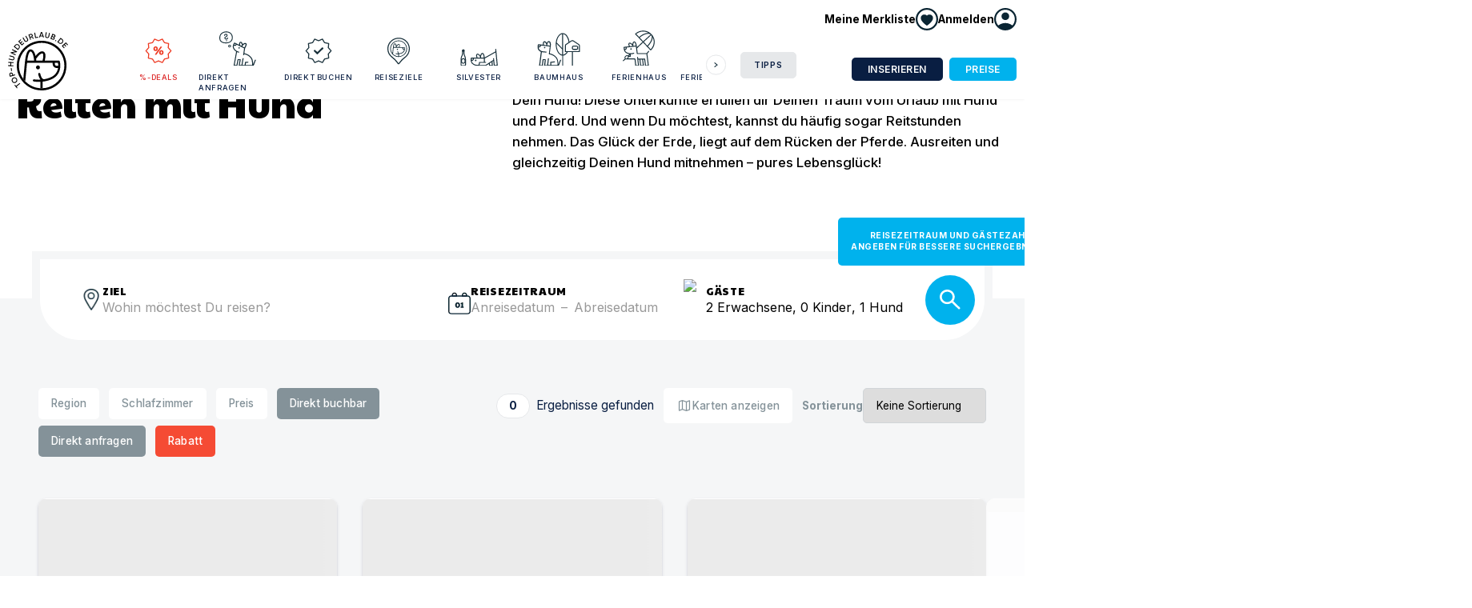

--- FILE ---
content_type: text/html; charset=utf-8
request_url: https://www.top-hundeurlaub.de/urlaub/reiten-mit-hund?region=deutschland
body_size: 16968
content:
<!DOCTYPE html><html lang="de-DE"><head><meta charSet="utf-8" data-next-head=""/><meta name="viewport" content="width=device-width, initial-scale=1" data-next-head=""/><link rel="icon" href="/static/img/TOP Hundeurlaub_32.png" sizes="32x32" data-next-head=""/><link rel="icon" href="/static/img/TOP Hundeurlaub_128.png" sizes="128x128" data-next-head=""/><link rel="icon" href="/static/img/TOP Hundeurlaub_192.png" sizes="192x192" data-next-head=""/><link rel="shortcut icon" sizes="196x196" href="/static/img/TOP Hundeurlaub_196.png" data-next-head=""/><link rel="apple-touch-icon" href="/static/img/TOP Hundeurlaub_152.png" sizes="152x152" data-next-head=""/><link rel="apple-touch-icon" href="/static/img/TOP Hundeurlaub_180.png" sizes="180x180" data-next-head=""/><meta name="tradetracker-site-verification" content="da9835adf098888750b3cc98d88e523847263efc" data-next-head=""/><meta name="google-adsense-account" content="ca-pub-6300596440643954" data-next-head=""/><meta property="fb:app_id" content="706170560075517" data-next-head=""/><meta property="og:type" content="website" data-next-head=""/><title data-next-head="">Top-Hundeurlaub – Reiten mit Hund</title><meta name="description" content="Zahlreiche Ferien-Unterkünfte für deinen nächsten Urlaub mit Hund in einem Hotel, einem Ferienhaus oder einer Ferienwohnung. Top Reiseziele sind Ostsee, Nordsee, Bayern und Holland oder Österreich." data-next-head=""/><meta property="og:image" content="https://cdn.top-hundeurlaub.de/static/img/meta.jpg" data-next-head=""/><meta property="og:title" content="Reiten mit Hund" data-next-head=""/><meta property="og:description" content="Zahlreiche Ferien-Unterkünfte für deinen nächsten Urlaub mit Hund in einem Hotel, einem Ferienhaus oder einer Ferienwohnung. Top Reiseziele sind Ostsee, Nordsee, Bayern und Holland oder Österreich." data-next-head=""/><link rel="preload" href="https://cdn.top-hundeurlaub.de/_next/static/media/e4af272ccee01ff0-s.p.woff2" as="font" type="font/woff2" crossorigin="anonymous" data-next-font="size-adjust"/><link rel="preload" href="https://cdn.top-hundeurlaub.de/_next/static/media/50ae58c90b3efe37-s.p.woff2" as="font" type="font/woff2" crossorigin="anonymous" data-next-font="size-adjust"/><link rel="preload" href="https://cdn.top-hundeurlaub.de/_next/static/media/69db003237c278dc-s.p.woff2" as="font" type="font/woff2" crossorigin="anonymous" data-next-font="size-adjust"/><link rel="preload" href="https://cdn.top-hundeurlaub.de/_next/static/media/da914bddc7dbaac6-s.p.woff2" as="font" type="font/woff2" crossorigin="anonymous" data-next-font="size-adjust"/><link rel="preload" href="https://cdn.top-hundeurlaub.de/_next/static/css/380f0ad65f6c8890.css" as="style"/><link rel="preload" href="https://cdn.top-hundeurlaub.de/_next/static/css/cb4d15a88c72fba5.css" as="style"/><link rel="preload" href="https://cdn.top-hundeurlaub.de/_next/static/css/c852c524b5ef03d5.css" as="style"/><meta name="sentry-trace" content="5a4b783270b79211b12af3375f4a093d-614d61d1220c3dde-1"/><meta name="baggage" content="sentry-environment=production,sentry-release=gIb66YQuyJcKnrdZ12VHu,sentry-public_key=a8c091688e22499db83e01ac20acb7c3,sentry-trace_id=5a4b783270b79211b12af3375f4a093d,sentry-sample_rate=1,sentry-transaction=GET%20%2Furlaub%2F%5Bslug%5D,sentry-sampled=true"/><style data-next-head="">
          :root {
            --font-inter: 'Inter', 'Inter Fallback';
            --font-paytone: 'Paytone One', 'Paytone One Fallback';
            --font-geller: 'geller', 'geller Fallback';
            --material-symbols: 'materialSymbols', 'materialSymbols Fallback';
          }
        </style><link rel="stylesheet" href="https://cdn.top-hundeurlaub.de/_next/static/css/380f0ad65f6c8890.css" data-n-g=""/><link rel="stylesheet" href="https://cdn.top-hundeurlaub.de/_next/static/css/cb4d15a88c72fba5.css" data-n-p=""/><link rel="stylesheet" href="https://cdn.top-hundeurlaub.de/_next/static/css/c852c524b5ef03d5.css" data-n-p=""/><noscript data-n-css=""></noscript><script defer="" noModule="" src="https://cdn.top-hundeurlaub.de/_next/static/chunks/polyfills-42372ed130431b0a.js"></script><script src="https://cdn.top-hundeurlaub.de/_next/static/chunks/webpack-3f4d9230aec1b039.js" defer=""></script><script src="https://cdn.top-hundeurlaub.de/_next/static/chunks/framework-6c6837f2f3bb2b54.js" defer=""></script><script src="https://cdn.top-hundeurlaub.de/_next/static/chunks/main-23cc064bdbe75bcb.js" defer=""></script><script src="https://cdn.top-hundeurlaub.de/_next/static/chunks/pages/_app-fd676acf97ea9a37.js" defer=""></script><script src="https://cdn.top-hundeurlaub.de/_next/static/chunks/7938-21b189e032a5fa35.js" defer=""></script><script src="https://cdn.top-hundeurlaub.de/_next/static/chunks/3620-d88dfbc99953d63d.js" defer=""></script><script src="https://cdn.top-hundeurlaub.de/_next/static/chunks/3950-3762dcfc11b0111a.js" defer=""></script><script src="https://cdn.top-hundeurlaub.de/_next/static/chunks/679-e2198ec25d5478f7.js" defer=""></script><script src="https://cdn.top-hundeurlaub.de/_next/static/chunks/6903-c4b928c4bfb87c77.js" defer=""></script><script src="https://cdn.top-hundeurlaub.de/_next/static/chunks/6030-b6a244c857e8af9a.js" defer=""></script><script src="https://cdn.top-hundeurlaub.de/_next/static/chunks/1172-2c2c0571fee27538.js" defer=""></script><script src="https://cdn.top-hundeurlaub.de/_next/static/chunks/pages/urlaub/%5Bslug%5D-e8db86e455e8ca05.js" defer=""></script><script src="https://cdn.top-hundeurlaub.de/_next/static/gIb66YQuyJcKnrdZ12VHu/_buildManifest.js" defer=""></script><script src="https://cdn.top-hundeurlaub.de/_next/static/gIb66YQuyJcKnrdZ12VHu/_ssgManifest.js" defer=""></script></head><body><link rel="preload" as="image" href="/static/img/logo.svg"/><link rel="preload" as="image" href="/static/img/fb.svg"/><link rel="preload" as="image" href="/static/img/insta.svg"/><link rel="preload" as="image" href="/static/img/up_arrow.svg"/><div id="__next"><div><nav class="Menu_menu__KvIA8" role="navigation"><div class="Menu_menu__top__GsR0P pt-xxs hide-break wrapper"><a aria-label="Merkliste anzeigen" class="no-underline font-bold Menu_menu__search__1edYs hide-break Menu_menu__search--in__hlQu_" href="/merkliste"><span class="Menu_favorite-menu-button__9UqOh"><span class="flex gap-xxs items-center"><span class="break:block hidden text-sm">Meine Merkliste</span><span class="Menu_wishlist__icon__E7TuC" data-content="0"><img alt="" loading="lazy" width="28" height="28" decoding="async" data-nimg="1" style="color:transparent;height:auto" src="/static/img/menu/icon_wishlist.svg"/></span></span></span></a><div data-headlessui-state=""><button class="" type="button" aria-expanded="false" data-headlessui-state=""><span role="button" class="flex gap-xxs items-center Menu_menu__search--in__hlQu_"><span class="break:block hidden text-sm font-bold">Anmelden</span><span class="block"><img alt="" loading="lazy" width="28" height="28" decoding="async" data-nimg="1" style="color:transparent;height:auto" src="/static/img/menu/icon_login.svg"/></span></span></button></div><span hidden="" style="position:fixed;top:1px;left:1px;width:1px;height:0;padding:0;margin:-1px;overflow:hidden;clip:rect(0, 0, 0, 0);white-space:nowrap;border-width:0;display:none"></span></div><div class="Menu_menu__container__OWj40 wrapper"><a class="Menu_logo-wrapper__OwTNm" href="/"><img class="Menu_logo__tsJgx" src="/static/img/logo.svg" alt="Logo Top-Hundeurlaub" width="205.6" height="200.1"/></a><div class="Menu_menu__right__Q0dW5"><a class="Menu_menu__search__1edYs show-break" aria-label="Suche" href="/suche"><span class="block"><img alt="" loading="lazy" width="28" height="28" decoding="async" data-nimg="1" style="color:transparent;height:auto" src="/static/img/menu/icon_search.svg"/></span></a><a aria-label="Merkliste anzeigen" class="no-underline font-bold Menu_menu__search__1edYs show-break Menu_menu__search--in__hlQu_" href="/merkliste"><span class="Menu_favorite-menu-button__9UqOh"><span class="flex gap-xxs items-center"><span class="break:block hidden text-sm">Meine Merkliste</span><span class="Menu_wishlist__icon__E7TuC" data-content="0"><img alt="" loading="lazy" width="28" height="28" decoding="async" data-nimg="1" style="color:transparent;height:auto" src="/static/img/menu/icon_wishlist.svg"/></span></span></span></a><a class="Menu_menu__search__1edYs show-break" aria-label="Menü öffnen"><span class="block"><img alt="" loading="lazy" width="28" height="28" decoding="async" data-nimg="1" style="color:transparent;height:auto" src="/static/img/menu/icon_menu.svg"/></span></a><div class="Menu_menu__links__AJc4S"><div class="SlideCards_slidecards__Cqqm7 SlideCards_mobileReset__IJjTd" style="position:relative"><div class="SlideCards_btn-wrapper__QcXmM"><button class="SlideCards_prev__e31_u" disabled=""><span aria-hidden="true"></span></button></div><div class="SlideCards_card-container__7QS63"><div class="SlideCards_card-wrapper__dX2Ho" style="margin-left:0"><div class="SlideCards_slidecard__RgvfG"><div><div class="hide-break"><a title="Angebote und Rabatte" class="Menu_menu-link__0j1uw" href="/urlaub/rabatt"><img alt="" loading="lazy" width="56" height="10" decoding="async" data-nimg="1" style="color:transparent;height:auto" src="/static/img/menu/icon_deals.svg"/>%-Deals</a></div><div class="show-break"><a class="Menu_menu-link__0j1uw" title="Angebote und Rabatte" href="/urlaub/rabatt"><img alt="" loading="lazy" width="42" height="10" decoding="async" data-nimg="1" style="color:transparent;height:auto" src="/static/img/menu/icon_deals.svg"/>%-Deals</a></div></div></div><div class="SlideCards_slidecard__RgvfG"><div><div class="hide-break"><a title="Unterkünfte direkt anfragen" class="Menu_menu-link__0j1uw" href="/suche?direct=n"><img alt="" loading="lazy" width="56" height="10" decoding="async" data-nimg="1" style="color:transparent;height:auto" src="/static/img/menu/icon_fragen.svg"/>Direkt anfragen</a></div><div class="show-break"><a class="Menu_menu-link__0j1uw" title="Unterkünfte direkt anfragen" href="/suche?direct=n"><img alt="" loading="lazy" width="42" height="10" decoding="async" data-nimg="1" style="color:transparent;height:auto" src="/static/img/menu/icon_fragen.svg"/>Direkt anfragen</a></div></div></div><div class="SlideCards_slidecard__RgvfG"><div><div class="hide-break"><a title="Unterkünfte direkt buchen" class="Menu_menu-link__0j1uw" href="/suche?direct=y"><img alt="" loading="lazy" width="56" height="10" decoding="async" data-nimg="1" style="color:transparent;height:auto" src="/static/img/menu/icon_verified.svg"/>Direkt buchen</a></div><div class="show-break"><a class="Menu_menu-link__0j1uw" title="Unterkünfte direkt buchen" href="/suche?direct=y"><img alt="" loading="lazy" width="42" height="10" decoding="async" data-nimg="1" style="color:transparent;height:auto" src="/static/img/menu/icon_verified.svg"/>Direkt buchen</a></div></div></div><div class="SlideCards_slidecard__RgvfG"><div><div class="hide-break"><a title="Top Reiseziele mit Hund" class="Menu_menu-link__0j1uw" href="/regionen"><img alt="" loading="lazy" width="56" height="10" decoding="async" data-nimg="1" style="color:transparent;height:auto" src="/static/img/menu/icon_reiseziel.svg"/>Reiseziele</a></div><div class="show-break"><a class="Menu_menu-link__0j1uw" title="Top Reiseziele mit Hund" href="/regionen"><img alt="" loading="lazy" width="42" height="10" decoding="async" data-nimg="1" style="color:transparent;height:auto" src="/static/img/menu/icon_reiseziel.svg"/>Reiseziele</a></div></div></div><div class="SlideCards_slidecard__RgvfG"><div><div class="hide-break"><a title="Silvester mit Hund" class="Menu_menu-link__0j1uw" href="/urlaub/silvester-mit-hund"><img alt="" loading="lazy" width="56" height="10" decoding="async" data-nimg="1" style="color:transparent;height:auto" src="/static/img/menu/icon_silvester.svg"/>Silvester</a></div><div class="show-break"><a class="Menu_menu-link__0j1uw" title="Silvester mit Hund" href="/urlaub/silvester-mit-hund"><img alt="" loading="lazy" width="42" height="10" decoding="async" data-nimg="1" style="color:transparent;height:auto" src="/static/img/menu/icon_silvester.svg"/>Silvester</a></div></div></div><div class="SlideCards_slidecard__RgvfG"><div><div class="hide-break"><a title="Baumhaus mit Hund" class="Menu_menu-link__0j1uw" href="/urlaub/baumhaus-mit-hund"><img alt="" loading="lazy" width="56" height="10" decoding="async" data-nimg="1" style="color:transparent;height:auto" src="/static/img/menu/icon_baumhaus.svg"/>Baumhaus</a></div><div class="show-break"><a class="Menu_menu-link__0j1uw" title="Baumhaus mit Hund" href="/urlaub/baumhaus-mit-hund"><img alt="" loading="lazy" width="42" height="10" decoding="async" data-nimg="1" style="color:transparent;height:auto" src="/static/img/menu/icon_baumhaus.svg"/>Baumhaus</a></div></div></div><div class="SlideCards_slidecard__RgvfG"><div><div class="hide-break"><a title="Ferienhaus mit Hund" class="Menu_menu-link__0j1uw" href="/urlaub/ferienhaus"><img alt="" loading="lazy" width="56" height="10" decoding="async" data-nimg="1" style="color:transparent;height:auto" src="/static/img/menu/icon_sonnenschirm.svg"/>Ferienhaus</a></div><div class="show-break"><a class="Menu_menu-link__0j1uw" title="Ferienhaus mit Hund" href="/urlaub/ferienhaus"><img alt="" loading="lazy" width="42" height="10" decoding="async" data-nimg="1" style="color:transparent;height:auto" src="/static/img/menu/icon_sonnenschirm.svg"/>Ferienhaus</a></div></div></div><div class="SlideCards_slidecard__RgvfG"><div><div class="hide-break"><a title="Ferienwohnung mit Hund" class="Menu_menu-link__0j1uw" href="/urlaub/ferienwohnung"><img alt="" loading="lazy" width="56" height="10" decoding="async" data-nimg="1" style="color:transparent;height:auto" src="/static/img/menu/icon_koffer.svg"/>Ferienwohnung</a></div><div class="show-break"><a class="Menu_menu-link__0j1uw" title="Ferienwohnung mit Hund" href="/urlaub/ferienwohnung"><img alt="" loading="lazy" width="42" height="10" decoding="async" data-nimg="1" style="color:transparent;height:auto" src="/static/img/menu/icon_koffer.svg"/>Ferienwohnung</a></div></div></div><div class="SlideCards_slidecard__RgvfG"><div><div class="hide-break"><a title="Hausboot mit Hund" class="Menu_menu-link__0j1uw" href="/urlaub/hausboot-mit-hund"><img alt="" loading="lazy" width="56" height="10" decoding="async" data-nimg="1" style="color:transparent;height:auto" src="/static/img/menu/icon_cool.svg"/>Hausboot</a></div><div class="show-break"><a class="Menu_menu-link__0j1uw" title="Hausboot mit Hund" href="/urlaub/hausboot-mit-hund"><img alt="" loading="lazy" width="42" height="10" decoding="async" data-nimg="1" style="color:transparent;height:auto" src="/static/img/menu/icon_cool.svg"/>Hausboot</a></div></div></div><div class="SlideCards_slidecard__RgvfG"><div><div class="hide-break"><a title="Hotel mit Hund" class="Menu_menu-link__0j1uw" href="/urlaub/hundehotel"><img alt="" loading="lazy" width="56" height="10" decoding="async" data-nimg="1" style="color:transparent;height:auto" src="/static/img/menu/icon_steht.svg"/>Hotel</a></div><div class="show-break"><a class="Menu_menu-link__0j1uw" title="Hotel mit Hund" href="/urlaub/hundehotel"><img alt="" loading="lazy" width="42" height="10" decoding="async" data-nimg="1" style="color:transparent;height:auto" src="/static/img/menu/icon_steht.svg"/>Hotel</a></div></div></div><div class="SlideCards_slidecard__RgvfG"><div><div class="hide-break"><a title="Camping mit Hund" class="Menu_menu-link__0j1uw" href="/urlaub/camping-mit-hund"><img alt="" loading="lazy" width="56" height="10" decoding="async" data-nimg="1" style="color:transparent;height:auto" src="/static/img/menu/icon_camping.svg"/>Camping</a></div><div class="show-break"><a class="Menu_menu-link__0j1uw" title="Camping mit Hund" href="/urlaub/camping-mit-hund"><img alt="" loading="lazy" width="42" height="10" decoding="async" data-nimg="1" style="color:transparent;height:auto" src="/static/img/menu/icon_camping.svg"/>Camping</a></div></div></div><div class="SlideCards_slidecard__RgvfG"><div><div class="hide-break"><a title="Wohnmobil mit Hund" class="Menu_menu-link__0j1uw" href="/urlaub/wohnmobil-mit-hund"><img alt="" loading="lazy" width="56" height="10" decoding="async" data-nimg="1" style="color:transparent;height:auto" src="/static/img/menu/icon_grillen.svg"/>Wohnmobil</a></div><div class="show-break"><a class="Menu_menu-link__0j1uw" title="Wohnmobil mit Hund" href="/urlaub/wohnmobil-mit-hund"><img alt="" loading="lazy" width="42" height="10" decoding="async" data-nimg="1" style="color:transparent;height:auto" src="/static/img/menu/icon_grillen.svg"/>Wohnmobil</a></div></div></div><div class="SlideCards_slidecard__RgvfG"><div><div class="hide-break"><a title="Angeln mit Hund" class="Menu_menu-link__0j1uw" href="/urlaub/angeln-mit-hund"><img alt="" loading="lazy" width="56" height="10" decoding="async" data-nimg="1" style="color:transparent;height:auto" src="/static/img/menu/icon_angeln.svg"/>Angeln</a></div><div class="show-break"><a class="Menu_menu-link__0j1uw" title="Angeln mit Hund" href="/urlaub/angeln-mit-hund"><img alt="" loading="lazy" width="42" height="10" decoding="async" data-nimg="1" style="color:transparent;height:auto" src="/static/img/menu/icon_angeln.svg"/>Angeln</a></div></div></div><div class="SlideCards_slidecard__RgvfG"><div><div class="hide-break"><a title="Reiten mit Hund" class="Menu_menu-link__0j1uw" href="/urlaub/reiten-mit-hund"><img alt="" loading="lazy" width="56" height="10" decoding="async" data-nimg="1" style="color:transparent;height:auto" src="/static/img/menu/icon_reiten.svg"/>Reiten</a></div><div class="show-break"><a class="Menu_menu-link__0j1uw" title="Reiten mit Hund" href="/urlaub/reiten-mit-hund"><img alt="" loading="lazy" width="42" height="10" decoding="async" data-nimg="1" style="color:transparent;height:auto" src="/static/img/menu/icon_reiten.svg"/>Reiten</a></div></div></div><div class="SlideCards_slidecard__RgvfG"><div><div class="hide-break"><a title="Golfen mit Hund" class="Menu_menu-link__0j1uw" href="/urlaub/golfen-mit-hund"><img alt="" loading="lazy" width="56" height="10" decoding="async" data-nimg="1" style="color:transparent;height:auto" src="/static/img/menu/icon_golfen.svg"/>Golfen</a></div><div class="show-break"><a class="Menu_menu-link__0j1uw" title="Golfen mit Hund" href="/urlaub/golfen-mit-hund"><img alt="" loading="lazy" width="42" height="10" decoding="async" data-nimg="1" style="color:transparent;height:auto" src="/static/img/menu/icon_golfen.svg"/>Golfen</a></div></div></div><div class="SlideCards_slidecard__RgvfG"><div><div class="hide-break"><a title="Wandern mit Hund" class="Menu_menu-link__0j1uw" href="/urlaub/wandern-mit-hund"><img alt="" loading="lazy" width="56" height="10" decoding="async" data-nimg="1" style="color:transparent;height:auto" src="/static/img/menu/icon_wandern.svg"/>Wandern</a></div><div class="show-break"><a class="Menu_menu-link__0j1uw" title="Wandern mit Hund" href="/urlaub/wandern-mit-hund"><img alt="" loading="lazy" width="42" height="10" decoding="async" data-nimg="1" style="color:transparent;height:auto" src="/static/img/menu/icon_wandern.svg"/>Wandern</a></div></div></div><div class="SlideCards_slidecard__RgvfG"><div><div class="hide-break"><a title="Nachhaltig mit Hund" class="Menu_menu-link__0j1uw" href="/urlaub/nachhaltigkeit"><img alt="" loading="lazy" width="56" height="10" decoding="async" data-nimg="1" style="color:transparent;height:auto" src="/static/img/menu/icon_nachhaltig.svg"/>Nachhaltig</a></div><div class="show-break"><a class="Menu_menu-link__0j1uw" title="Nachhaltig mit Hund" href="/urlaub/nachhaltigkeit"><img alt="" loading="lazy" width="42" height="10" decoding="async" data-nimg="1" style="color:transparent;height:auto" src="/static/img/menu/icon_nachhaltig.svg"/>Nachhaltig</a></div></div></div><div class="SlideCards_slidecard__RgvfG"><div><div class="hide-break"><a title="Wellness mit Hund" class="Menu_menu-link__0j1uw" href="/urlaub/wellness-mit-hund"><img alt="" loading="lazy" width="56" height="10" decoding="async" data-nimg="1" style="color:transparent;height:auto" src="/static/img/menu/icon_wellness.svg"/>Wellness</a></div><div class="show-break"><a class="Menu_menu-link__0j1uw" title="Wellness mit Hund" href="/urlaub/wellness-mit-hund"><img alt="" loading="lazy" width="42" height="10" decoding="async" data-nimg="1" style="color:transparent;height:auto" src="/static/img/menu/icon_wellness.svg"/>Wellness</a></div></div></div><div class="SlideCards_slidecard__RgvfG"><div><div class="hide-break"><a title="Winterspaß mit Hund" class="Menu_menu-link__0j1uw" href="/urlaub/winterspass-mit-hund"><img alt="" loading="lazy" width="56" height="10" decoding="async" data-nimg="1" style="color:transparent;height:auto" src="/static/img/menu/icon_winter.svg"/>Winterspaß</a></div><div class="show-break"><a class="Menu_menu-link__0j1uw" title="Winterspaß mit Hund" href="/urlaub/winterspass-mit-hund"><img alt="" loading="lazy" width="42" height="10" decoding="async" data-nimg="1" style="color:transparent;height:auto" src="/static/img/menu/icon_winter.svg"/>Winterspaß</a></div></div></div></div></div><div class="SlideCards_btn-wrapper__QcXmM"><button class=""><span aria-hidden="true"></span></button></div></div><div class="break:w-[90px] break:ms-lg break:mb-0 mb-sm"><div><div class="hide-break"><a title="Blog mit Tipps für den Urlaub mit Hund" class="Menu_menu-button__fGjYv" href="/blog">Tipps</a></div><div class="show-break"><a class="Menu_menu-link__0j1uw Menu_menu-link--other-active__GETMY">Tipps</a><div class="Menu_menu-drawer__3SPTC"><a class="Menu_menu-link__0j1uw" title="Blog mit Tipps für den Urlaub mit Hund" href="/blog">Alles zu <!-- -->Tipps<!-- --> ansehen</a></div></div></div></div><div class="Menu_menu__break-buttons__9FPLa show-break"><div class="break:hidden mb-xs font-bold text-xs uppercase">Für Vermieter</div><a class="button button--dark-blue button--sm button--slim break:mb-0 mb-xs break:mr-xxs" href="/vermieter/registrieren">Inserieren</a><a class="button button--nice-blue button--sm button--slim" href="/preis">Preise</a><div class="text-sm leading-snug mt-sm">Sie sind Vermieter oder Urlauber? Für den Zugang zu Ihrem Account einfach mit Ihren Zugangsdaten anmelden.<a class="button button--nice-blue button--sm w-100 my-sm block button--slimmer" href="/login">Zum Login</a><a class="Button_subtle__KXOwW" href="/vermieter/registrieren">Neu bei Top-Hundeurlaub?<br/>Jetzt als Vermieter registrieren.</a></div></div></div></div><div class="Menu_menu__buttons__1viD_ hide-break"><div class="break:hidden mb-xs font-bold text-xs uppercase">Für Vermieter</div><a class="button button--dark-blue button--sm button--slim break:mb-0 mb-xs break:mr-xxs" href="/vermieter/registrieren">Inserieren</a><a class="button button--nice-blue button--sm button--slim" href="/preis">Preise</a></div></div></nav><div class="Menu_menu-overlay__fEVOC show-break"></div></div><main><div class="py-xxs break:py-md"><div class="Section_section__JmRh4 wrapper--small mb-0 wrapper wrapper--page"><div class="doggo break:mt-md"><div class="doggo__left"><h1 class="m-0 mb-md">Reiten mit Hund</h1></div><div class="doggo__right"><div class="lead"><div class="trix-content">
  <div>Bei Sonnenuntergang durchs Watt reiten. Durch die unberührte Natur über grüne Weiden galoppieren. Und immer schwanzwedelnd an Deiner Seite – Dein Hund! Diese Unterkünfte erfüllen dir Deinen Traum vom Urlaub mit Hund und Pferd. Und wenn Du möchtest, kannst du häufig sogar Reitstunden nehmen. Das Glück der Erde, liegt auf dem Rücken der Pferde. Ausreiten und gleichzeitig Deinen Hund mitnehmen – pures Lebensglück!</div>
</div>
</div></div></div><div class="wrapper--smaller wrapper break-xl:mt-sm mt-xl"><div class="SearchBox_boxWrapper__Va1A5"><form class="SearchBox_form__UObEw" noValidate="" role="search"><div class="SearchBox_queryCol__XCIY1"><div class="flex gap-xs items-center"><img alt="Location Icon" loading="lazy" width="28" height="37" decoding="async" data-nimg="1" style="color:transparent;height:auto" srcSet="/_next/image?url=%2Fstatic%2Fimg%2Ficon_location.png&amp;w=32&amp;q=75 1x, /_next/image?url=%2Fstatic%2Fimg%2Ficon_location.png&amp;w=64&amp;q=75 2x" src="/_next/image?url=%2Fstatic%2Fimg%2Ficon_location.png&amp;w=64&amp;q=75"/><div class="w-full"><label class="SearchBox_label__Ibhpb" for="sq">Ziel</label><div><div class="relative" data-headlessui-state=""><div class="relative"><input class="SearchBox_field__nCVSW pr-md z-10" placeholder="Wohin möchtest Du reisen?" data-hj-allow="true" autoComplete="off" id="headlessui-combobox-input-_R_mt34lm_" role="combobox" type="text" aria-expanded="false" aria-autocomplete="list" data-headlessui-state=""/></div></div></div></div></div></div><div data-headlessui-state=""><button class="SearchBox_dateCol__Du5gW" type="button" aria-expanded="false" data-headlessui-state=""><div class="flex gap-xs items-center"><img alt="Location Icon" loading="lazy" width="28" height="37" decoding="async" data-nimg="1" style="color:transparent;height:auto" srcSet="/_next/image?url=%2Fstatic%2Fimg%2Ficon_calendar.png&amp;w=32&amp;q=75 1x, /_next/image?url=%2Fstatic%2Fimg%2Ficon_calendar.png&amp;w=64&amp;q=75 2x" src="/_next/image?url=%2Fstatic%2Fimg%2Ficon_calendar.png&amp;w=64&amp;q=75"/><div><label class="SearchBox_label__Ibhpb">Reisezeitraum</label><div class="SearchBox_field__nCVSW"><span><span class="placeholder-color">Anreisedatum</span></span><span class="DateInputCurrentValue_dateDash__vhgMf placeholder-color">–</span><span><span class="placeholder-color">Abreisedatum</span></span></div></div></div></button></div><span hidden="" style="position:fixed;top:1px;left:1px;width:1px;height:0;padding:0;margin:-1px;overflow:hidden;clip:rect(0, 0, 0, 0);white-space:nowrap;border-width:0;display:none"></span><div data-headlessui-state=""><button class="SearchBox_dateCol__Du5gW" type="button" aria-expanded="false" data-headlessui-state=""><div class="flex gap-xs items-center"><img alt="Location Icon" loading="lazy" width="28" height="37" decoding="async" data-nimg="1" style="color:transparent;height:auto" srcSet="/_next/image?url=%2Fstatic%2Fimg%2Fwilson_herz.gif&amp;w=32&amp;q=75 1x, /_next/image?url=%2Fstatic%2Fimg%2Fwilson_herz.gif&amp;w=64&amp;q=75 2x" src="/_next/image?url=%2Fstatic%2Fimg%2Fwilson_herz.gif&amp;w=64&amp;q=75"/><div><label class="SearchBox_label__Ibhpb">Gäste</label><div class="SearchBox_field__nCVSW"><span class="">2<!-- --> <!-- -->Erwachsene<!-- -->, <!-- -->0<!-- --> <!-- -->Kinder<!-- -->, <!-- -->1<!-- --> <!-- -->Hund</span></div></div></div></button></div><span hidden="" style="position:fixed;top:1px;left:1px;width:1px;height:0;padding:0;margin:-1px;overflow:hidden;clip:rect(0, 0, 0, 0);white-space:nowrap;border-width:0;display:none"></span><div class="Suche_search-results__count__TD_mh  show-break flex justify-center pe-sm ms-auto mt-sm"><span><span class="Suche_result-conter-badge__bZ92P text-sm">0<!-- --> <span class="font-normal ps-xs">Ergebnisse gefunden</span></span> </span></div><button class="SearchBox_button__SikjC button button--nice-blue" type="submit" aria-label="Suche" data-tooltip="Reisezeitraum und Gästezahl angeben für bessere Suchergebnisse"><span class="SearchBox_buttonLabel__JEHYd">Suchen</span><svg xmlns="http://www.w3.org/2000/svg" viewBox="0 0 19.388 19.289" class="SearchBox_magnifyingGlass__wXJQg"><g id="Group_1668" data-name="Group 1668" transform="translate(-1068.526 -148.625)"><g id="Path_464" data-name="Path 464" transform="translate(1068.526 148.625)" fill="none"><path d="M6.986,0A7,7,0,1,1,0,7,6.993,6.993,0,0,1,6.986,0Z" stroke="none"></path><path d="M 6.985774040222168 1.999996185302734 C 4.236614227294922 1.999996185302734 2.000003814697266 4.242995262145996 2.000003814697266 7.000015735626221 C 2.000003814697266 9.757036209106445 4.236614227294922 12.00003623962402 6.985774040222168 12.00003623962402 C 9.734933853149414 12.00003623962402 11.97154426574707 9.757036209106445 11.97154426574707 7.000015735626221 C 11.97154426574707 4.242995262145996 9.734933853149414 1.999996185302734 6.985774040222168 1.999996185302734 M 6.985774040222168 -3.814697265625e-06 C 10.84391403198242 -3.814697265625e-06 13.97154426574707 3.134016036987305 13.97154426574707 7.000015735626221 C 13.97154426574707 10.86601543426514 10.84391403198242 14.00003528594971 6.985774040222168 14.00003528594971 C 3.127634048461914 14.00003528594971 3.814697265625e-06 10.86601543426514 3.814697265625e-06 7.000015735626221 C 3.814697265625e-06 3.134016036987305 3.127634048461914 -3.814697265625e-06 6.985774040222168 -3.814697265625e-06 Z" stroke="none" fill="#fff"></path></g><line id="Line_55" data-name="Line 55" x2="6" y2="6" transform="translate(1080.5 160.5)" fill="none" stroke="#fff" stroke-linecap="round" stroke-width="2"></line></g></svg></button></form></div></div></div></div><section class="relative break:pb-lg pb-sm break:pt-xxl pt-sm break:-mt-xxl bg-dark-blue-100 "><div class="Suche_filter-buttons__jbCoF px-sm break:px-lg flex flex-nowrap items-start"><div class="break-xxxl:basis-10/12 break:basis-6/12 basis-1"><div><button type="button" aria-label="Karten anzeigen" class="break-xl:hidden me-0 pt-[5px] break:ml-xs break:mb-0 Suche_filter-button__8zq5k"><span class="material-symbols-outlined me-xxs relative bottom-[-5px]">map</span>Karte</button><button class="Suche_filter-button__8zq5k">Region</button><button class="Suche_filter-button__8zq5k">Schlafzimmer</button><button class="Suche_filter-button__8zq5k">Preis</button><button class="Suche_filter-button__8zq5k Suche_filter-button--blue__JUaBZ">Direkt buchbar</button><button class="Suche_filter-button__8zq5k Suche_filter-button--blue__JUaBZ">Direkt anfragen</button><button class="Suche_filter-button__8zq5k Suche_filter-button--orange__FDVjD">Rabatt</button></div></div><div class="break-xxxl:basis-4/12 break:basis-6/12 basis-1 flex break-xl:flex-row flex-col justify-end items-center"><div class="Suche_search-results__count__TD_mh hide-break flex break-xxxl:pe-sm ms-auto"><span><span class="Suche_result-conter-badge__bZ92P">0</span>  Ergebnisse gefunden</span></div><button type="button" aria-label="Karten anzeigen" class="hidden break-xl:inline-block me-0 break:ml-xs break:mb-0 Suche_mapview-toggle-button__T63je"><div class="flex items-center gap-xxs"><span class="material-symbols-outlined">map</span>Karten anzeigen</div></button><div class="hidden break:block break-xl-ml-0 break:ml-auto break:mt-xs break-xl:mt-0"><div class="break:flex items-center gap-xs break:mt-0 mt-sm break-xl:ms-xs break:min-w-[230px]"><label class="text-sm text-dark-blue-500 font-bold break:mb-0">Sortierung</label><select name="sort" aria-label="Sortierung" class="field text-sm py-xs px-sm focus:bg-white active:bg-white border focus:border-blue-slate focus:ring-0 break:mb-0 mb-xs min-h-[44px] break:max-w-[230px]" id="headlessui-select-_R_2smlm_" data-headlessui-state=""><option value="" class="text-dark-blue-500" selected="">Keine Sortierung</option><option value="name|asc">Name (aufsteigend)</option><option value="name|desc">Name (absteigend)</option><option value="price_from|asc">Preis (aufsteigend)</option><option value="price_from|desc">Preis (absteigend)</option><option value="rooms|asc">Schlafzimmer (aufsteigend)</option><option value="rooms|desc">Schlafzimmer (absteigend)</option></select></div></div></div></div><div class="px-sm break:px-lg"><div class="break:hidden"><div class="break:flex items-center gap-xs break:mt-0 mt-sm break-xl:ms-xs break:min-w-[230px]"><label class="text-sm text-dark-blue-500 font-bold break:mb-0">Sortierung</label><select name="sort" aria-label="Sortierung" class="field text-sm py-xs px-sm focus:bg-white active:bg-white border focus:border-blue-slate focus:ring-0 break:mb-0 mb-xs min-h-[44px] break:max-w-[230px]" id="headlessui-select-_R_j6lm_" data-headlessui-state=""><option value="" class="text-dark-blue-500" selected="">Keine Sortierung</option><option value="name|asc">Name (aufsteigend)</option><option value="name|desc">Name (absteigend)</option><option value="price_from|asc">Preis (aufsteigend)</option><option value="price_from|desc">Preis (absteigend)</option><option value="rooms|asc">Schlafzimmer (aufsteigend)</option><option value="rooms|desc">Schlafzimmer (absteigend)</option></select></div></div><div class="Search_searchList__q9zmb"><div class="Search_searchList__flexCol__tRv46 w-full pe-0"><div class="pt-md"><div class="grid gap-x-md2 gap-y-md2 break:grid-cols-2 break-xl:grid-cols-3 break-xxl:grid-cols-4 break-xxxl:grid-cols-5"><article class="BaseBox_box___tgGk BaseBox_hoverEffect__gM1M_ overflow-hidden flex flex-col  h-full AccommodationListItem_accommodation-onmap__h0qJ1" itemScope="" itemType="https://schema.org/Accommodation"><div class="relative z-50"><div class="flex justify-between items-start absolute  right-sm bottom-sm z-50"></div><span aria-live="polite" aria-busy="true"><span class="react-loading-skeleton AccommodationListItem_accommodation__gallery__WKKaM AccommodationListItem_accommodation__gallery--skeleton__g8Rm1 z-50" style="height:190px">‌</span><br/></span></div><a title="" class="absolute inset-0 z-10" target="_blank" href="/urlaub/[slug]"><span class="sr-only">Urlaub mit Hund</span></a><div class="flex flex-col justify-stretch no-underline p-sm pt-xs h-full"><div class="flex gap-xs items-start w-full mt-xxs mb-xxs"><div></div><span></span></div><div class="py-xxxs"><h3 class="AccommodationListItem_accommodation_item_h__F5yKW" itemProp="name"><span aria-live="polite" aria-busy="true"><span class="react-loading-skeleton" style="width:200px">‌</span><br/></span></h3><small class="font-light text-sm inline-block line-clamp-1"><span aria-live="polite" aria-busy="true"><span class="react-loading-skeleton" style="width:200px">‌</span><br/></span></small></div><div class="Breadcrumbs_breadcrumbs__7sKXl leading-4 font-light text-sm mt-xxxs mb-md"><span aria-live="polite" aria-busy="true"><span class="react-loading-skeleton" style="width:260px">‌</span><br/></span></div></div></article><article class="BaseBox_box___tgGk BaseBox_hoverEffect__gM1M_ overflow-hidden flex flex-col  h-full AccommodationListItem_accommodation-onmap__h0qJ1" itemScope="" itemType="https://schema.org/Accommodation"><div class="relative z-50"><div class="flex justify-between items-start absolute  right-sm bottom-sm z-50"></div><span aria-live="polite" aria-busy="true"><span class="react-loading-skeleton AccommodationListItem_accommodation__gallery__WKKaM AccommodationListItem_accommodation__gallery--skeleton__g8Rm1 z-50" style="height:190px">‌</span><br/></span></div><a title="" class="absolute inset-0 z-10" target="_blank" href="/urlaub/[slug]"><span class="sr-only">Urlaub mit Hund</span></a><div class="flex flex-col justify-stretch no-underline p-sm pt-xs h-full"><div class="flex gap-xs items-start w-full mt-xxs mb-xxs"><div></div><span></span></div><div class="py-xxxs"><h3 class="AccommodationListItem_accommodation_item_h__F5yKW" itemProp="name"><span aria-live="polite" aria-busy="true"><span class="react-loading-skeleton" style="width:200px">‌</span><br/></span></h3><small class="font-light text-sm inline-block line-clamp-1"><span aria-live="polite" aria-busy="true"><span class="react-loading-skeleton" style="width:200px">‌</span><br/></span></small></div><div class="Breadcrumbs_breadcrumbs__7sKXl leading-4 font-light text-sm mt-xxxs mb-md"><span aria-live="polite" aria-busy="true"><span class="react-loading-skeleton" style="width:260px">‌</span><br/></span></div></div></article><article class="BaseBox_box___tgGk BaseBox_hoverEffect__gM1M_ overflow-hidden flex flex-col  h-full AccommodationListItem_accommodation-onmap__h0qJ1" itemScope="" itemType="https://schema.org/Accommodation"><div class="relative z-50"><div class="flex justify-between items-start absolute  right-sm bottom-sm z-50"></div><span aria-live="polite" aria-busy="true"><span class="react-loading-skeleton AccommodationListItem_accommodation__gallery__WKKaM AccommodationListItem_accommodation__gallery--skeleton__g8Rm1 z-50" style="height:190px">‌</span><br/></span></div><a title="" class="absolute inset-0 z-10" target="_blank" href="/urlaub/[slug]"><span class="sr-only">Urlaub mit Hund</span></a><div class="flex flex-col justify-stretch no-underline p-sm pt-xs h-full"><div class="flex gap-xs items-start w-full mt-xxs mb-xxs"><div></div><span></span></div><div class="py-xxxs"><h3 class="AccommodationListItem_accommodation_item_h__F5yKW" itemProp="name"><span aria-live="polite" aria-busy="true"><span class="react-loading-skeleton" style="width:200px">‌</span><br/></span></h3><small class="font-light text-sm inline-block line-clamp-1"><span aria-live="polite" aria-busy="true"><span class="react-loading-skeleton" style="width:200px">‌</span><br/></span></small></div><div class="Breadcrumbs_breadcrumbs__7sKXl leading-4 font-light text-sm mt-xxxs mb-md"><span aria-live="polite" aria-busy="true"><span class="react-loading-skeleton" style="width:260px">‌</span><br/></span></div></div></article><article class="BaseBox_box___tgGk BaseBox_hoverEffect__gM1M_ overflow-hidden flex flex-col  h-full AccommodationListItem_accommodation-onmap__h0qJ1" itemScope="" itemType="https://schema.org/Accommodation"><div class="relative z-50"><div class="flex justify-between items-start absolute  right-sm bottom-sm z-50"></div><span aria-live="polite" aria-busy="true"><span class="react-loading-skeleton AccommodationListItem_accommodation__gallery__WKKaM AccommodationListItem_accommodation__gallery--skeleton__g8Rm1 z-50" style="height:190px">‌</span><br/></span></div><a title="" class="absolute inset-0 z-10" target="_blank" href="/urlaub/[slug]"><span class="sr-only">Urlaub mit Hund</span></a><div class="flex flex-col justify-stretch no-underline p-sm pt-xs h-full"><div class="flex gap-xs items-start w-full mt-xxs mb-xxs"><div></div><span></span></div><div class="py-xxxs"><h3 class="AccommodationListItem_accommodation_item_h__F5yKW" itemProp="name"><span aria-live="polite" aria-busy="true"><span class="react-loading-skeleton" style="width:200px">‌</span><br/></span></h3><small class="font-light text-sm inline-block line-clamp-1"><span aria-live="polite" aria-busy="true"><span class="react-loading-skeleton" style="width:200px">‌</span><br/></span></small></div><div class="Breadcrumbs_breadcrumbs__7sKXl leading-4 font-light text-sm mt-xxxs mb-md"><span aria-live="polite" aria-busy="true"><span class="react-loading-skeleton" style="width:260px">‌</span><br/></span></div></div></article><article class="BaseBox_box___tgGk BaseBox_hoverEffect__gM1M_ overflow-hidden flex flex-col  h-full AccommodationListItem_accommodation-onmap__h0qJ1" itemScope="" itemType="https://schema.org/Accommodation"><div class="relative z-50"><div class="flex justify-between items-start absolute  right-sm bottom-sm z-50"></div><span aria-live="polite" aria-busy="true"><span class="react-loading-skeleton AccommodationListItem_accommodation__gallery__WKKaM AccommodationListItem_accommodation__gallery--skeleton__g8Rm1 z-50" style="height:190px">‌</span><br/></span></div><a title="" class="absolute inset-0 z-10" target="_blank" href="/urlaub/[slug]"><span class="sr-only">Urlaub mit Hund</span></a><div class="flex flex-col justify-stretch no-underline p-sm pt-xs h-full"><div class="flex gap-xs items-start w-full mt-xxs mb-xxs"><div></div><span></span></div><div class="py-xxxs"><h3 class="AccommodationListItem_accommodation_item_h__F5yKW" itemProp="name"><span aria-live="polite" aria-busy="true"><span class="react-loading-skeleton" style="width:200px">‌</span><br/></span></h3><small class="font-light text-sm inline-block line-clamp-1"><span aria-live="polite" aria-busy="true"><span class="react-loading-skeleton" style="width:200px">‌</span><br/></span></small></div><div class="Breadcrumbs_breadcrumbs__7sKXl leading-4 font-light text-sm mt-xxxs mb-md"><span aria-live="polite" aria-busy="true"><span class="react-loading-skeleton" style="width:260px">‌</span><br/></span></div></div></article><article class="BaseBox_box___tgGk BaseBox_hoverEffect__gM1M_ overflow-hidden flex flex-col  h-full AccommodationListItem_accommodation-onmap__h0qJ1" itemScope="" itemType="https://schema.org/Accommodation"><div class="relative z-50"><div class="flex justify-between items-start absolute  right-sm bottom-sm z-50"></div><span aria-live="polite" aria-busy="true"><span class="react-loading-skeleton AccommodationListItem_accommodation__gallery__WKKaM AccommodationListItem_accommodation__gallery--skeleton__g8Rm1 z-50" style="height:190px">‌</span><br/></span></div><a title="" class="absolute inset-0 z-10" target="_blank" href="/urlaub/[slug]"><span class="sr-only">Urlaub mit Hund</span></a><div class="flex flex-col justify-stretch no-underline p-sm pt-xs h-full"><div class="flex gap-xs items-start w-full mt-xxs mb-xxs"><div></div><span></span></div><div class="py-xxxs"><h3 class="AccommodationListItem_accommodation_item_h__F5yKW" itemProp="name"><span aria-live="polite" aria-busy="true"><span class="react-loading-skeleton" style="width:200px">‌</span><br/></span></h3><small class="font-light text-sm inline-block line-clamp-1"><span aria-live="polite" aria-busy="true"><span class="react-loading-skeleton" style="width:200px">‌</span><br/></span></small></div><div class="Breadcrumbs_breadcrumbs__7sKXl leading-4 font-light text-sm mt-xxxs mb-md"><span aria-live="polite" aria-busy="true"><span class="react-loading-skeleton" style="width:260px">‌</span><br/></span></div></div></article><article class="BaseBox_box___tgGk BaseBox_hoverEffect__gM1M_ overflow-hidden flex flex-col  h-full AccommodationListItem_accommodation-onmap__h0qJ1" itemScope="" itemType="https://schema.org/Accommodation"><div class="relative z-50"><div class="flex justify-between items-start absolute  right-sm bottom-sm z-50"></div><span aria-live="polite" aria-busy="true"><span class="react-loading-skeleton AccommodationListItem_accommodation__gallery__WKKaM AccommodationListItem_accommodation__gallery--skeleton__g8Rm1 z-50" style="height:190px">‌</span><br/></span></div><a title="" class="absolute inset-0 z-10" target="_blank" href="/urlaub/[slug]"><span class="sr-only">Urlaub mit Hund</span></a><div class="flex flex-col justify-stretch no-underline p-sm pt-xs h-full"><div class="flex gap-xs items-start w-full mt-xxs mb-xxs"><div></div><span></span></div><div class="py-xxxs"><h3 class="AccommodationListItem_accommodation_item_h__F5yKW" itemProp="name"><span aria-live="polite" aria-busy="true"><span class="react-loading-skeleton" style="width:200px">‌</span><br/></span></h3><small class="font-light text-sm inline-block line-clamp-1"><span aria-live="polite" aria-busy="true"><span class="react-loading-skeleton" style="width:200px">‌</span><br/></span></small></div><div class="Breadcrumbs_breadcrumbs__7sKXl leading-4 font-light text-sm mt-xxxs mb-md"><span aria-live="polite" aria-busy="true"><span class="react-loading-skeleton" style="width:260px">‌</span><br/></span></div></div></article><article class="BaseBox_box___tgGk BaseBox_hoverEffect__gM1M_ overflow-hidden flex flex-col  h-full AccommodationListItem_accommodation-onmap__h0qJ1" itemScope="" itemType="https://schema.org/Accommodation"><div class="relative z-50"><div class="flex justify-between items-start absolute  right-sm bottom-sm z-50"></div><span aria-live="polite" aria-busy="true"><span class="react-loading-skeleton AccommodationListItem_accommodation__gallery__WKKaM AccommodationListItem_accommodation__gallery--skeleton__g8Rm1 z-50" style="height:190px">‌</span><br/></span></div><a title="" class="absolute inset-0 z-10" target="_blank" href="/urlaub/[slug]"><span class="sr-only">Urlaub mit Hund</span></a><div class="flex flex-col justify-stretch no-underline p-sm pt-xs h-full"><div class="flex gap-xs items-start w-full mt-xxs mb-xxs"><div></div><span></span></div><div class="py-xxxs"><h3 class="AccommodationListItem_accommodation_item_h__F5yKW" itemProp="name"><span aria-live="polite" aria-busy="true"><span class="react-loading-skeleton" style="width:200px">‌</span><br/></span></h3><small class="font-light text-sm inline-block line-clamp-1"><span aria-live="polite" aria-busy="true"><span class="react-loading-skeleton" style="width:200px">‌</span><br/></span></small></div><div class="Breadcrumbs_breadcrumbs__7sKXl leading-4 font-light text-sm mt-xxxs mb-md"><span aria-live="polite" aria-busy="true"><span class="react-loading-skeleton" style="width:260px">‌</span><br/></span></div></div></article><article class="BaseBox_box___tgGk BaseBox_hoverEffect__gM1M_ overflow-hidden flex flex-col  h-full AccommodationListItem_accommodation-onmap__h0qJ1" itemScope="" itemType="https://schema.org/Accommodation"><div class="relative z-50"><div class="flex justify-between items-start absolute  right-sm bottom-sm z-50"></div><span aria-live="polite" aria-busy="true"><span class="react-loading-skeleton AccommodationListItem_accommodation__gallery__WKKaM AccommodationListItem_accommodation__gallery--skeleton__g8Rm1 z-50" style="height:190px">‌</span><br/></span></div><a title="" class="absolute inset-0 z-10" target="_blank" href="/urlaub/[slug]"><span class="sr-only">Urlaub mit Hund</span></a><div class="flex flex-col justify-stretch no-underline p-sm pt-xs h-full"><div class="flex gap-xs items-start w-full mt-xxs mb-xxs"><div></div><span></span></div><div class="py-xxxs"><h3 class="AccommodationListItem_accommodation_item_h__F5yKW" itemProp="name"><span aria-live="polite" aria-busy="true"><span class="react-loading-skeleton" style="width:200px">‌</span><br/></span></h3><small class="font-light text-sm inline-block line-clamp-1"><span aria-live="polite" aria-busy="true"><span class="react-loading-skeleton" style="width:200px">‌</span><br/></span></small></div><div class="Breadcrumbs_breadcrumbs__7sKXl leading-4 font-light text-sm mt-xxxs mb-md"><span aria-live="polite" aria-busy="true"><span class="react-loading-skeleton" style="width:260px">‌</span><br/></span></div></div></article><article class="BaseBox_box___tgGk BaseBox_hoverEffect__gM1M_ overflow-hidden flex flex-col  h-full AccommodationListItem_accommodation-onmap__h0qJ1" itemScope="" itemType="https://schema.org/Accommodation"><div class="relative z-50"><div class="flex justify-between items-start absolute  right-sm bottom-sm z-50"></div><span aria-live="polite" aria-busy="true"><span class="react-loading-skeleton AccommodationListItem_accommodation__gallery__WKKaM AccommodationListItem_accommodation__gallery--skeleton__g8Rm1 z-50" style="height:190px">‌</span><br/></span></div><a title="" class="absolute inset-0 z-10" target="_blank" href="/urlaub/[slug]"><span class="sr-only">Urlaub mit Hund</span></a><div class="flex flex-col justify-stretch no-underline p-sm pt-xs h-full"><div class="flex gap-xs items-start w-full mt-xxs mb-xxs"><div></div><span></span></div><div class="py-xxxs"><h3 class="AccommodationListItem_accommodation_item_h__F5yKW" itemProp="name"><span aria-live="polite" aria-busy="true"><span class="react-loading-skeleton" style="width:200px">‌</span><br/></span></h3><small class="font-light text-sm inline-block line-clamp-1"><span aria-live="polite" aria-busy="true"><span class="react-loading-skeleton" style="width:200px">‌</span><br/></span></small></div><div class="Breadcrumbs_breadcrumbs__7sKXl leading-4 font-light text-sm mt-xxxs mb-md"><span aria-live="polite" aria-busy="true"><span class="react-loading-skeleton" style="width:260px">‌</span><br/></span></div></div></article></div><div class="py-lg flex justify-center hidden"><button class="button button-smaller button--nice-blue" disabled="">Mehr Ergebnisse anzeigen</button></div></div></div><div class="Search_searchList__col__ba4hH break-xl:translate-x-full hidden break-xl:block"><div class="Search_searchList__col__inner__IKNvS"><div class="pt-md h-full relative"><div class="Search_map-loading__WCjA_"></div><div class="Search_map-wrapper__8VBXm"><span aria-live="polite" aria-busy="true"><span class="react-loading-skeleton">‌</span><br/></span></div></div></div></div></div></div></section><section class="SearchBottom_search-bottom__Zu2V7" id="searchBoxFooter"><div class="wrapper--smaller wrapper"><div class="SearchBottom_search-bottom__h__9pC55 text-lg text-center pb-lg">Noch nicht das Passende gefunden?</div><div class="SearchBox_boxWrapper__Va1A5"><form class="SearchBox_form__UObEw" noValidate="" role="search"><div class="SearchBox_queryCol__XCIY1"><div class="flex gap-xs items-center"><img alt="Location Icon" loading="lazy" width="28" height="37" decoding="async" data-nimg="1" style="color:transparent;height:auto" srcSet="/_next/image?url=%2Fstatic%2Fimg%2Ficon_location.png&amp;w=32&amp;q=75 1x, /_next/image?url=%2Fstatic%2Fimg%2Ficon_location.png&amp;w=64&amp;q=75 2x" src="/_next/image?url=%2Fstatic%2Fimg%2Ficon_location.png&amp;w=64&amp;q=75"/><div class="w-full"><label class="SearchBox_label__Ibhpb" for="sq">Ziel</label><div><div class="relative" data-headlessui-state=""><div class="relative"><input class="SearchBox_field__nCVSW pr-md z-10" placeholder="Wohin möchtest Du reisen?" data-hj-allow="true" autoComplete="off" id="headlessui-combobox-input-_R_mt3alm_" role="combobox" type="text" aria-expanded="false" aria-autocomplete="list" data-headlessui-state=""/></div></div></div></div></div></div><div data-headlessui-state=""><button class="SearchBox_dateCol__Du5gW" type="button" aria-expanded="false" data-headlessui-state=""><div class="flex gap-xs items-center"><img alt="Location Icon" loading="lazy" width="28" height="37" decoding="async" data-nimg="1" style="color:transparent;height:auto" srcSet="/_next/image?url=%2Fstatic%2Fimg%2Ficon_calendar.png&amp;w=32&amp;q=75 1x, /_next/image?url=%2Fstatic%2Fimg%2Ficon_calendar.png&amp;w=64&amp;q=75 2x" src="/_next/image?url=%2Fstatic%2Fimg%2Ficon_calendar.png&amp;w=64&amp;q=75"/><div><label class="SearchBox_label__Ibhpb">Reisezeitraum</label><div class="SearchBox_field__nCVSW"><span><span class="placeholder-color">Anreisedatum</span></span><span class="DateInputCurrentValue_dateDash__vhgMf placeholder-color">–</span><span><span class="placeholder-color">Abreisedatum</span></span></div></div></div></button></div><span hidden="" style="position:fixed;top:1px;left:1px;width:1px;height:0;padding:0;margin:-1px;overflow:hidden;clip:rect(0, 0, 0, 0);white-space:nowrap;border-width:0;display:none"></span><div data-headlessui-state=""><button class="SearchBox_dateCol__Du5gW" type="button" aria-expanded="false" data-headlessui-state=""><div class="flex gap-xs items-center"><img alt="Location Icon" loading="lazy" width="28" height="37" decoding="async" data-nimg="1" style="color:transparent;height:auto" srcSet="/_next/image?url=%2Fstatic%2Fimg%2Fwilson_herz.gif&amp;w=32&amp;q=75 1x, /_next/image?url=%2Fstatic%2Fimg%2Fwilson_herz.gif&amp;w=64&amp;q=75 2x" src="/_next/image?url=%2Fstatic%2Fimg%2Fwilson_herz.gif&amp;w=64&amp;q=75"/><div><label class="SearchBox_label__Ibhpb">Gäste</label><div class="SearchBox_field__nCVSW"><span class="">2<!-- --> <!-- -->Erwachsene<!-- -->, <!-- -->0<!-- --> <!-- -->Kinder<!-- -->, <!-- -->1<!-- --> <!-- -->Hund</span></div></div></div></button></div><span hidden="" style="position:fixed;top:1px;left:1px;width:1px;height:0;padding:0;margin:-1px;overflow:hidden;clip:rect(0, 0, 0, 0);white-space:nowrap;border-width:0;display:none"></span><div class="Suche_search-results__count__TD_mh  show-break flex justify-center pe-sm ms-auto mt-sm"><span><span class="Suche_result-conter-badge__bZ92P text-sm">0<!-- --> <span class="font-normal ps-xs">Ergebnisse gefunden</span></span> </span></div><button class="SearchBox_button__SikjC button button--nice-blue" type="submit" aria-label="Suche" data-tooltip="Reisezeitraum und Gästezahl angeben für bessere Suchergebnisse"><span class="SearchBox_buttonLabel__JEHYd">Suchen</span><svg xmlns="http://www.w3.org/2000/svg" viewBox="0 0 19.388 19.289" class="SearchBox_magnifyingGlass__wXJQg"><g id="Group_1668" data-name="Group 1668" transform="translate(-1068.526 -148.625)"><g id="Path_464" data-name="Path 464" transform="translate(1068.526 148.625)" fill="none"><path d="M6.986,0A7,7,0,1,1,0,7,6.993,6.993,0,0,1,6.986,0Z" stroke="none"></path><path d="M 6.985774040222168 1.999996185302734 C 4.236614227294922 1.999996185302734 2.000003814697266 4.242995262145996 2.000003814697266 7.000015735626221 C 2.000003814697266 9.757036209106445 4.236614227294922 12.00003623962402 6.985774040222168 12.00003623962402 C 9.734933853149414 12.00003623962402 11.97154426574707 9.757036209106445 11.97154426574707 7.000015735626221 C 11.97154426574707 4.242995262145996 9.734933853149414 1.999996185302734 6.985774040222168 1.999996185302734 M 6.985774040222168 -3.814697265625e-06 C 10.84391403198242 -3.814697265625e-06 13.97154426574707 3.134016036987305 13.97154426574707 7.000015735626221 C 13.97154426574707 10.86601543426514 10.84391403198242 14.00003528594971 6.985774040222168 14.00003528594971 C 3.127634048461914 14.00003528594971 3.814697265625e-06 10.86601543426514 3.814697265625e-06 7.000015735626221 C 3.814697265625e-06 3.134016036987305 3.127634048461914 -3.814697265625e-06 6.985774040222168 -3.814697265625e-06 Z" stroke="none" fill="#fff"></path></g><line id="Line_55" data-name="Line 55" x2="6" y2="6" transform="translate(1080.5 160.5)" fill="none" stroke="#fff" stroke-linecap="round" stroke-width="2"></line></g></svg></button></form></div></div></section></main><div data-rht-toaster="" style="position:fixed;z-index:9999;top:16px;left:auto;right:30px;bottom:30px;pointer-events:none;width:100%;max-width:320px"></div><footer class="Footer_footer__xXZbT"><div class="Footer_footer--top__LGljS"><div class="Footer_footer__wrapper__246LC wrapper--small wrapper"><div class="Footer_footer__inner__SeRgi flex items-center gap-xs flex-wrap break:flex-nowrap justify-center text-center break:text-start break:justify-between"><div><img class="Footer_footer__logo__GSlSH" src="/static/img/logo.svg" alt="Logo Top Hundeurlaub" width="80" height="80"/></div><h4 class="Footer_footer__lead__868xX lead">Top-Hundeurlaub. Die schönsten Urlaubsangebote für Mensch und Hund!</h4><div class="Footer_footer__social__xLxQU"><a href="https://www.facebook.com/TOPHUNDEURLAUB" target="_blank" rel="noreferrer" aria-label="Top Hundeurlaub auf Facebook"><img src="/static/img/fb.svg" alt="Facebook Symbol" width="32"/></a><a href="https://www.instagram.com/tophundeurlaub/?hl=de" rel="noreferrer" aria-label="Top Hundeurlaub auf Instagram" target="_blank"><img src="/static/img/insta.svg" alt="Instagram Symbol" width="32"/></a><button class="Footer_footer__up__5jogD" type="button" aria-label="Nach oben scrollen"><img src="/static/img/up_arrow.svg" alt="Pfeil nach oben"/></button></div></div></div></div><div class="Footer_footer--bottom__ZgX5t"><div class="Footer_footer__wrapper__246LC wrapper--small wrapper"><div class="Footer_footer__inner__SeRgi break:pb-xxl break:pt-xxs py-sm"><div class="Footer_footer__bottom__dWbh5"><div><h5 class="Footer_footerheadline__OIx4h">Top Reiseziele mit Hund</h5><a class="Footer_footer__a__Hmu7_" href="/urlaub/adria">Adria</a><a class="Footer_footer__a__Hmu7_" href="/urlaub/allgau">Allgäu</a><a class="Footer_footer__a__Hmu7_" href="/urlaub/am-wasser-mit-hund">Am Wasser</a><a class="Footer_footer__a__Hmu7_" href="/urlaub/bayerischer-wald">Bayerischer Wald</a><a class="Footer_footer__a__Hmu7_" href="/urlaub/bodensee">Bodensee</a><a class="Footer_footer__a__Hmu7_" href="/urlaub/eifel">Eifel</a><a class="Footer_footer__a__Hmu7_" href="/urlaub/gardasee">Gardasee</a><a class="Footer_footer__a__Hmu7_" href="/urlaub/harz">Harz</a><a class="Footer_footer__a__Hmu7_" href="/urlaub/ligurisches-meer">Ligurisches Meer</a><a class="Footer_footer__a__Hmu7_" href="/urlaub/nordfriesische-inseln">Nordfriesische Inseln</a><a class="Footer_footer__a__Hmu7_" href="/urlaub/nordsee">Nordsee</a><a class="Footer_footer__a__Hmu7_" href="/urlaub/ostsee">Ostsee</a><a class="Footer_footer__a__Hmu7_" href="/urlaub/ostfriesland">Ostfriesland</a><a class="Footer_footer__a__Hmu7_" href="/regionen/steiermark">Steiermark</a><a class="Footer_footer__a__Hmu7_" href="/urlaub/sudtirol">Südtirol</a><a class="Footer_footer__a__Hmu7_" href="/regionen/sylt">Sylt</a><a class="Footer_footer__a__Hmu7_" href="/regionen/tirol">Tirol</a><a class="Footer_footer__a__Hmu7_" href="/regionen/toskana">Toskana</a></div><div><h5 class="Footer_footerheadline__OIx4h">Deutschland mit Hund</h5><a class="Footer_footer__a__Hmu7_" href="/regionen/baden-wurttemberg">Baden Württemberg</a><a class="Footer_footer__a__Hmu7_" href="/regionen/bayern">Bayern</a><a class="Footer_footer__a__Hmu7_" href="/regionen/berlin">Berlin</a><a class="Footer_footer__a__Hmu7_" href="/regionen/brandenburg">Brandenburg</a><a class="Footer_footer__a__Hmu7_" href="/regionen/bremen">Bremen</a><a class="Footer_footer__a__Hmu7_" href="/regionen/hamburg">Hamburg</a><a class="Footer_footer__a__Hmu7_" href="/regionen/hessen">Hessen</a><a class="Footer_footer__a__Hmu7_" href="/regionen/mecklenburg-vorpommern">Mecklenburg-Vorpommern</a><a class="Footer_footer__a__Hmu7_" href="/regionen/niedersachsen">Niedersachsen</a><a class="Footer_footer__a__Hmu7_" href="/regionen/nordrhein-westfalen">Nordrhein-Westfalen</a><a class="Footer_footer__a__Hmu7_" href="/regionen/rheinland-pfalz">Rheinland-Pfalz</a><a class="Footer_footer__a__Hmu7_" href="/regionen/saarland">Saarland</a><a class="Footer_footer__a__Hmu7_" href="/regionen/sachsen">Sachsen</a><a class="Footer_footer__a__Hmu7_" href="/regionen/sachsen-anhalt">Sachsen-Anhalt</a><a class="Footer_footer__a__Hmu7_" href="/regionen/schleswig-holstein">Schleswig-Holstein</a><a class="Footer_footer__a__Hmu7_" href="/regionen/thuringen">Thüringen</a></div><div><h5 class="Footer_footerheadline__OIx4h">Reisen mit Hund in Europa</h5><a class="Footer_footer__a__Hmu7_" href="/regionen/belgien">Belgien</a><a class="Footer_footer__a__Hmu7_" href="/regionen/danemark-mit-hund">Dänemark mit Hund</a><a class="Footer_footer__a__Hmu7_" href="/regionen/frankreich">Frankreich</a><a class="Footer_footer__a__Hmu7_" href="/regionen/griechenland">Griechenland</a><a class="Footer_footer__a__Hmu7_" href="/regionen/italien">Italien</a><a class="Footer_footer__a__Hmu7_" href="/regionen/kroatien">Kroatien</a><a class="Footer_footer__a__Hmu7_" href="/regionen/luxemburg">Luxemburg</a><a class="Footer_footer__a__Hmu7_" href="/regionen/niederlande">Niederlande</a><a class="Footer_footer__a__Hmu7_" href="/regionen/norwegen">Norwegen</a><a class="Footer_footer__a__Hmu7_" href="/regionen/osterreich">Österreich</a><a class="Footer_footer__a__Hmu7_" href="/regionen/polen">Polen</a><a class="Footer_footer__a__Hmu7_" href="/regionen/rumanien-mit-hund">Rumänien mit Hund</a><a class="Footer_footer__a__Hmu7_" href="/regionen/schweden">Schweden</a><a class="Footer_footer__a__Hmu7_" href="/regionen/schweiz">Schweiz</a><a class="Footer_footer__a__Hmu7_" href="/regionen/spanien">Spanien</a><a class="Footer_footer__a__Hmu7_" href="/regionen/tschechien">Tschechien</a><a class="Footer_footer__a__Hmu7_" href="/regionen/ungarn">Ungarn</a></div><div><h5 class="Footer_footerheadline__OIx4h">Tipps für den Urlaub mit Hund</h5><a class="Footer_footer__a__Hmu7_" href="/urlaub/baumhaus-mit-hund">Baumhaus mit hund</a><a class="Footer_footer__a__Hmu7_" href="/urlaub/camping-mit-hund">Camping mit hund</a><a class="Footer_footer__a__Hmu7_" href="/urlaub/ferienhaus">Hundefreundliches Ferienhaus</a><a class="Footer_footer__a__Hmu7_" href="/urlaub/ferienwohnung">Ferienwohnung mit Hund</a><a class="Footer_footer__a__Hmu7_" href="/urlaub/hausboot-mit-hund">Hausboot mit hund</a><a class="Footer_footer__a__Hmu7_" href="/urlaub/hundehotel">Hundehotel</a><a class="Footer_footer__a__Hmu7_" href="/urlaub/reiten-mit-hund">Reiten mit hund</a><a class="Footer_footer__a__Hmu7_" href="/urlaub/silvester-mit-hund">Silvester mit Hund</a><a class="Footer_footer__a__Hmu7_" href="/urlaub/wandern-mit-hund">Wandern mit hund</a><a class="Footer_footer__a__Hmu7_" href="/urlaub/wohnmobil-mit-hund">Wohnmobil mit hund</a><div class="mt-md"><a class="Footer_footer__a__Hmu7_" href="/blog/gewinnspiele">Gewinnspiele</a><a class="Footer_footer__a__Hmu7_" href="/blog/ausrustung">Hundeausrüstung</a><a class="Footer_footer__a__Hmu7_" href="/blog/gesundheit">Hundegesundheit</a><a class="Footer_footer__a__Hmu7_" href="/blog/urlaubsideen-mit-hund">Urlaubsideen mit Hund</a><a class="Footer_footer__a__Hmu7_" href="/blog/reisetipps">Praktische Reisetipps</a><a class="Footer_footer__a__Hmu7_" href="/blog/wandertipps-mit-hund">Wandertipps mit Hund</a></div></div><div><h5 class="Footer_footerheadline__OIx4h">Infos &amp; Kontakt</h5><a class="Footer_footer__a__Hmu7_" href="/kontakt">Kontakt</a><a class="Footer_footer__a__Hmu7_" href="/artikel/wir-wissen-wo-mensch-und-hund-sich-wohlfuhlen">Über uns</a><div class="mt-md"><a class="Footer_footer__a__Hmu7_" href="/preis">Unterkunft inserieren</a><a class="Footer_footer__a__Hmu7_" href="/preis">Preisübersicht</a></div><div class="mt-md"><a class="Footer_footer__a__Hmu7_" href="https://www.ausgezeichnet.org/bewertungen-top-hundeurlaub.de-HNSP8" rel="noreferrer" target="_blank">Kundenstimmen</a><a class="Footer_footer__a__Hmu7_" href="/presseartikel">Presseartikel</a></div><div class="mt-md"><a class="Footer_footer__a__Hmu7_" href="/impressum">Impressum</a><a class="Footer_footer__a__Hmu7_" href="/agb">AGB für Anbieter</a><a class="Footer_footer__a__Hmu7_" href="/agb_nutzer">AGB für Besucher</a><a class="Footer_footer__a__Hmu7_" href="/datenschutz">Datenschutz</a></div></div></div></div></div></div></footer></div><script id="__NEXT_DATA__" type="application/json">{"props":{"pageProps":{"context":{"name":"Reiten mit Hund","content":"\u003cdiv class=\"trix-content\"\u003e\n  \u003cdiv\u003eBei Sonnenuntergang durchs Watt reiten. Durch die unberührte Natur über grüne Weiden galoppieren. Und immer schwanzwedelnd an Deiner Seite – Dein Hund! Diese Unterkünfte erfüllen dir Deinen Traum vom Urlaub mit Hund und Pferd. Und wenn Du möchtest, kannst du häufig sogar Reitstunden nehmen. Das Glück der Erde, liegt auf dem Rücken der Pferde. Ausreiten und gleichzeitig Deinen Hund mitnehmen – pures Lebensglück!\u003c/div\u003e\n\u003c/div\u003e\n","wilson":"https://cdn.top-hundeurlaub.de/rails/active_storage/blobs/proxy/eyJfcmFpbHMiOnsibWVzc2FnZSI6IkJBaHBBcXdMIiwiZXhwIjpudWxsLCJwdXIiOiJibG9iX2lkIn19--0a253703d8e63c33e45dd8a383f0f3063b4a7a1e/20-06-30_TOP_Wilson_reitet-2.gif"},"results":{"accommodations":[{"available_ranges":null,"name":"Uns Droomhus in Gager auf Rügen","slug":"uns-droomhus","price_from":987,"price_nights":5,"stars":null,"city":"Gager","id":1183,"max_people":6,"max_dogs":1,"rooms":3,"living_space":190,"bestfewo_id":null,"feondi_id":null,"teaser":"Im idyllischen Fischerdorf Gager, nur 300 m vom Bodden und ca. 2 km vom Ostseestrand entfernt, steht »Uns Droomhus«. Das reetgedeckte Traumhaus mit 5-Sterne-Ausstattung erstreckt sich über zwei Ebenen und begeistert u.a. mit Kamin, Sauna und großzügigem Gartenbereich.","main_region":[{"name":"Deutschland mit Hund","slug":"deutschland"},{"name":"Mecklenburg-Vorpommern","slug":"mecklenburg-vorpommern"},{"name":"Mönchgut","slug":"monchgut"},{"name":"Gager","slug":"gager"}],"calendar":true,"storefront_tags":[],"location":{"lat":54.3074605,"long":13.6851847},"highlighted_tags":[{"name":"Kamin","slug":"kamin","icon":"https://cdn.top-hundeurlaub.de/rails/active_storage/representations/proxy/eyJfcmFpbHMiOnsibWVzc2FnZSI6IkJBaHBBLzZXQmc9PSIsImV4cCI6bnVsbCwicHVyIjoiYmxvYl9pZCJ9fQ==--0edd2d83becb001a28d41740d0f3922a855a5af2/eyJfcmFpbHMiOnsibWVzc2FnZSI6IkJBaDdCem9MWm05eWJXRjBTU0lJY0c1bkJqb0dSVlE2RkhKbGMybDZaVjkwYjE5c2FXMXBkRnNIYVVWcFJRPT0iLCJleHAiOm51bGwsInB1ciI6InZhcmlhdGlvbiJ9fQ==--05c678fb51a8883020f5e2633eca2e7cfb48ea15/Top%20Hundeurlaub%20Kamin.png"},{"name":"Sauna","slug":"sauna","icon":"https://cdn.top-hundeurlaub.de/rails/active_storage/representations/proxy/eyJfcmFpbHMiOnsibWVzc2FnZSI6IkJBaHBBL3VXQmc9PSIsImV4cCI6bnVsbCwicHVyIjoiYmxvYl9pZCJ9fQ==--4d0b16454354cf93cbeddfcf423e882c5a506c3d/eyJfcmFpbHMiOnsibWVzc2FnZSI6IkJBaDdCem9MWm05eWJXRjBTU0lJY0c1bkJqb0dSVlE2RkhKbGMybDZaVjkwYjE5c2FXMXBkRnNIYVVWcFJRPT0iLCJleHAiOm51bGwsInB1ciI6InZhcmlhdGlvbiJ9fQ==--05c678fb51a8883020f5e2633eca2e7cfb48ea15/Top%20Hundeurlaub%20Sauna.png"},{"name":"Am Wasser mit Hund","slug":"am-wasser-mit-hund","icon":"https://cdn.top-hundeurlaub.de/rails/active_storage/representations/proxy/eyJfcmFpbHMiOnsibWVzc2FnZSI6IkJBaHBBbndMIiwiZXhwIjpudWxsLCJwdXIiOiJibG9iX2lkIn19--4477cf6305516f86714a79153b811989fa8c554a/eyJfcmFpbHMiOnsibWVzc2FnZSI6IkJBaDdCem9MWm05eWJXRjBTU0lJY0c1bkJqb0dSVlE2RkhKbGMybDZaVjkwYjE5c2FXMXBkRnNIYVVWcFJRPT0iLCJleHAiOm51bGwsInB1ciI6InZhcmlhdGlvbiJ9fQ==--05c678fb51a8883020f5e2633eca2e7cfb48ea15/Top%20Hundeurlaub%20Am%20Wasser%20mit%20Hund.png"},{"name":"Angeln mit Hund","slug":"angeln-mit-hund","icon":"https://cdn.top-hundeurlaub.de/rails/active_storage/representations/proxy/eyJfcmFpbHMiOnsibWVzc2FnZSI6IkJBaHBBbVFMIiwiZXhwIjpudWxsLCJwdXIiOiJibG9iX2lkIn19--ade7293477758e1c25f9998d289338ece7dfb8cd/eyJfcmFpbHMiOnsibWVzc2FnZSI6IkJBaDdCem9MWm05eWJXRjBTU0lJY0c1bkJqb0dSVlE2RkhKbGMybDZaVjkwYjE5c2FXMXBkRnNIYVVWcFJRPT0iLCJleHAiOm51bGwsInB1ciI6InZhcmlhdGlvbiJ9fQ==--05c678fb51a8883020f5e2633eca2e7cfb48ea15/Top%20Hundeurlaub%20Angeln%20mit%20Hund.png"},{"name":"Exklusiv mit Hund","slug":"exklusiv-mit-hund","icon":"https://cdn.top-hundeurlaub.de/rails/active_storage/representations/proxy/eyJfcmFpbHMiOnsibWVzc2FnZSI6IkJBaHBBMUsrQWc9PSIsImV4cCI6bnVsbCwicHVyIjoiYmxvYl9pZCJ9fQ==--5c97c31f9e0b534a4198cc273be86f8a230d7b16/eyJfcmFpbHMiOnsibWVzc2FnZSI6IkJBaDdCem9MWm05eWJXRjBTU0lJY0c1bkJqb0dSVlE2RkhKbGMybDZaVjkwYjE5c2FXMXBkRnNIYVVWcFJRPT0iLCJleHAiOm51bGwsInB1ciI6InZhcmlhdGlvbiJ9fQ==--05c678fb51a8883020f5e2633eca2e7cfb48ea15/Exklusiv%20mit%20Hund.png"},{"name":"Familienurlaub mit Hund","slug":"familienurlaub-mit-hund-2baae386-abdd-443a-bc05-347d60b4a8d1","icon":"https://cdn.top-hundeurlaub.de/rails/active_storage/representations/proxy/eyJfcmFpbHMiOnsibWVzc2FnZSI6IkJBaHBBMGtVQmc9PSIsImV4cCI6bnVsbCwicHVyIjoiYmxvYl9pZCJ9fQ==--d9f7be05cdff7b9d172ff4286b3da1c678287e01/eyJfcmFpbHMiOnsibWVzc2FnZSI6IkJBaDdCem9MWm05eWJXRjBTU0lJY0c1bkJqb0dSVlE2RkhKbGMybDZaVjkwYjE5c2FXMXBkRnNIYVVWcFJRPT0iLCJleHAiOm51bGwsInB1ciI6InZhcmlhdGlvbiJ9fQ==--05c678fb51a8883020f5e2633eca2e7cfb48ea15/Top%20Hundeurlaub%20Familienurlaub%20mit%20Hund3-03.png"},{"name":"Garten","slug":"garten","icon":"https://cdn.top-hundeurlaub.de/rails/active_storage/representations/proxy/eyJfcmFpbHMiOnsibWVzc2FnZSI6IkJBaHBBMlNYQmc9PSIsImV4cCI6bnVsbCwicHVyIjoiYmxvYl9pZCJ9fQ==--8996d91b7791245d711ba2cbbe9e90bf8748407c/eyJfcmFpbHMiOnsibWVzc2FnZSI6IkJBaDdCem9MWm05eWJXRjBTU0lJY0c1bkJqb0dSVlE2RkhKbGMybDZaVjkwYjE5c2FXMXBkRnNIYVVWcFJRPT0iLCJleHAiOm51bGwsInB1ciI6InZhcmlhdGlvbiJ9fQ==--05c678fb51a8883020f5e2633eca2e7cfb48ea15/Top%20Hundeurlaub%20Garten%20eingez%C3%A4unt.png"},{"name":"Park oder Wald in der Nähe","slug":"park-oder-wald-in-der-nahe","icon":"https://cdn.top-hundeurlaub.de/rails/active_storage/representations/proxy/eyJfcmFpbHMiOnsibWVzc2FnZSI6IkJBaHBBb1FMIiwiZXhwIjpudWxsLCJwdXIiOiJibG9iX2lkIn19--d8fac5e7acdfcaff81b4678433bdac890118e825/eyJfcmFpbHMiOnsibWVzc2FnZSI6IkJBaDdCem9MWm05eWJXRjBTU0lJY0c1bkJqb0dSVlE2RkhKbGMybDZaVjkwYjE5c2FXMXBkRnNIYVVWcFJRPT0iLCJleHAiOm51bGwsInB1ciI6InZhcmlhdGlvbiJ9fQ==--05c678fb51a8883020f5e2633eca2e7cfb48ea15/Top%20Hundeurlaub%20Park%20Wald%20in%20der%20N%C3%A4he.png"},{"name":"Parkplatz","slug":"parkplatz","icon":"https://cdn.top-hundeurlaub.de/rails/active_storage/representations/proxy/eyJfcmFpbHMiOnsibWVzc2FnZSI6IkJBaHBBb2dMIiwiZXhwIjpudWxsLCJwdXIiOiJibG9iX2lkIn19--5cafae590915cc164ed47e5e6f337fd6f2c8afde/eyJfcmFpbHMiOnsibWVzc2FnZSI6IkJBaDdCem9MWm05eWJXRjBTU0lJY0c1bkJqb0dSVlE2RkhKbGMybDZaVjkwYjE5c2FXMXBkRnNIYVVWcFJRPT0iLCJleHAiOm51bGwsInB1ciI6InZhcmlhdGlvbiJ9fQ==--05c678fb51a8883020f5e2633eca2e7cfb48ea15/Top%20Hundeurlaub%20Parkplatz%2001.png"},{"name":"Reiten mit Hund","slug":"reiten-mit-hund","icon":"https://cdn.top-hundeurlaub.de/rails/active_storage/representations/proxy/eyJfcmFpbHMiOnsibWVzc2FnZSI6IkJBaHBBbklMIiwiZXhwIjpudWxsLCJwdXIiOiJibG9iX2lkIn19--71cce3c13152488598942279518ded986b580d02/eyJfcmFpbHMiOnsibWVzc2FnZSI6IkJBaDdCem9MWm05eWJXRjBTU0lJY0c1bkJqb0dSVlE2RkhKbGMybDZaVjkwYjE5c2FXMXBkRnNIYVVWcFJRPT0iLCJleHAiOm51bGwsInB1ciI6InZhcmlhdGlvbiJ9fQ==--05c678fb51a8883020f5e2633eca2e7cfb48ea15/Top%20Hundeurlaub%20Reiten%20mit%20Hund.png"}],"fenced":false,"firecrackerfree":false,"discounted":false,"accommodation_kind":"Ferienhaus","photos":[{"id":22363,"description":"Uns Droomhus in Gager auf Rügen - Top-Hundeurlaub"},{"id":22367,"description":"Uns Droomhus in Gager auf Rügen - Top-Hundeurlaub"},{"id":22370,"description":"Uns Droomhus in Gager auf Rügen - Top-Hundeurlaub"},{"id":22368,"description":"Uns Droomhus in Gager auf Rügen - Top-Hundeurlaub"},{"id":22371,"description":"Uns Droomhus in Gager auf Rügen - Top-Hundeurlaub"}]},{"available_ranges":null,"name":"Ferienhaus Apfelgarten mit Kamin","slug":"luxus-ferienhaus-apfelgarten-auf-fehmarn","price_from":95,"price_nights":null,"stars":5,"city":"Bojendorf / Fehmarn","id":477,"max_people":5,"max_dogs":null,"rooms":2,"living_space":70,"bestfewo_id":null,"feondi_id":null,"teaser":"Auf Ihren geliebten Vierbeiner brauchen Sie im Urlaub nicht zu verzichten. Ob in unseren exklusiven Ferienwohnungen oder 5-Sterne Luxus Ferienhäusern – Ihr Hund ist bei uns jederzeit herzlich willkommen! ","main_region":[{"name":"Deutschland mit Hund","slug":"deutschland"},{"name":"Schleswig-Holstein","slug":"schleswig-holstein"},{"name":"Fehmarn","slug":"fehmarn"}],"calendar":true,"storefront_tags":[],"location":{"lat":54.4906532,"long":11.0283058},"highlighted_tags":[{"name":"Kamin","slug":"kamin","icon":"https://cdn.top-hundeurlaub.de/rails/active_storage/representations/proxy/eyJfcmFpbHMiOnsibWVzc2FnZSI6IkJBaHBBLzZXQmc9PSIsImV4cCI6bnVsbCwicHVyIjoiYmxvYl9pZCJ9fQ==--0edd2d83becb001a28d41740d0f3922a855a5af2/eyJfcmFpbHMiOnsibWVzc2FnZSI6IkJBaDdCem9MWm05eWJXRjBTU0lJY0c1bkJqb0dSVlE2RkhKbGMybDZaVjkwYjE5c2FXMXBkRnNIYVVWcFJRPT0iLCJleHAiOm51bGwsInB1ciI6InZhcmlhdGlvbiJ9fQ==--05c678fb51a8883020f5e2633eca2e7cfb48ea15/Top%20Hundeurlaub%20Kamin.png"},{"name":"Am Wasser mit Hund","slug":"am-wasser-mit-hund","icon":"https://cdn.top-hundeurlaub.de/rails/active_storage/representations/proxy/eyJfcmFpbHMiOnsibWVzc2FnZSI6IkJBaHBBbndMIiwiZXhwIjpudWxsLCJwdXIiOiJibG9iX2lkIn19--4477cf6305516f86714a79153b811989fa8c554a/eyJfcmFpbHMiOnsibWVzc2FnZSI6IkJBaDdCem9MWm05eWJXRjBTU0lJY0c1bkJqb0dSVlE2RkhKbGMybDZaVjkwYjE5c2FXMXBkRnNIYVVWcFJRPT0iLCJleHAiOm51bGwsInB1ciI6InZhcmlhdGlvbiJ9fQ==--05c678fb51a8883020f5e2633eca2e7cfb48ea15/Top%20Hundeurlaub%20Am%20Wasser%20mit%20Hund.png"},{"name":"Angeln mit Hund","slug":"angeln-mit-hund","icon":"https://cdn.top-hundeurlaub.de/rails/active_storage/representations/proxy/eyJfcmFpbHMiOnsibWVzc2FnZSI6IkJBaHBBbVFMIiwiZXhwIjpudWxsLCJwdXIiOiJibG9iX2lkIn19--ade7293477758e1c25f9998d289338ece7dfb8cd/eyJfcmFpbHMiOnsibWVzc2FnZSI6IkJBaDdCem9MWm05eWJXRjBTU0lJY0c1bkJqb0dSVlE2RkhKbGMybDZaVjkwYjE5c2FXMXBkRnNIYVVWcFJRPT0iLCJleHAiOm51bGwsInB1ciI6InZhcmlhdGlvbiJ9fQ==--05c678fb51a8883020f5e2633eca2e7cfb48ea15/Top%20Hundeurlaub%20Angeln%20mit%20Hund.png"},{"name":"Bauernhof mit Hund","slug":"bauernhof-mit-hund","icon":"https://cdn.top-hundeurlaub.de/rails/active_storage/representations/proxy/eyJfcmFpbHMiOnsibWVzc2FnZSI6IkJBaHBBbVlMIiwiZXhwIjpudWxsLCJwdXIiOiJibG9iX2lkIn19--9983f58976a2369446e4538abc263451e546d03f/eyJfcmFpbHMiOnsibWVzc2FnZSI6IkJBaDdCem9MWm05eWJXRjBTU0lJY0c1bkJqb0dSVlE2RkhKbGMybDZaVjkwYjE5c2FXMXBkRnNIYVVWcFJRPT0iLCJleHAiOm51bGwsInB1ciI6InZhcmlhdGlvbiJ9fQ==--05c678fb51a8883020f5e2633eca2e7cfb48ea15/Top%20Hundeurlaub%20Bauernhof%20mti%20HUnd.png"},{"name":"Exklusiv mit Hund","slug":"exklusiv-mit-hund","icon":"https://cdn.top-hundeurlaub.de/rails/active_storage/representations/proxy/eyJfcmFpbHMiOnsibWVzc2FnZSI6IkJBaHBBMUsrQWc9PSIsImV4cCI6bnVsbCwicHVyIjoiYmxvYl9pZCJ9fQ==--5c97c31f9e0b534a4198cc273be86f8a230d7b16/eyJfcmFpbHMiOnsibWVzc2FnZSI6IkJBaDdCem9MWm05eWJXRjBTU0lJY0c1bkJqb0dSVlE2RkhKbGMybDZaVjkwYjE5c2FXMXBkRnNIYVVWcFJRPT0iLCJleHAiOm51bGwsInB1ciI6InZhcmlhdGlvbiJ9fQ==--05c678fb51a8883020f5e2633eca2e7cfb48ea15/Exklusiv%20mit%20Hund.png"},{"name":"Familienurlaub mit Hund","slug":"familienurlaub-mit-hund-2baae386-abdd-443a-bc05-347d60b4a8d1","icon":"https://cdn.top-hundeurlaub.de/rails/active_storage/representations/proxy/eyJfcmFpbHMiOnsibWVzc2FnZSI6IkJBaHBBMGtVQmc9PSIsImV4cCI6bnVsbCwicHVyIjoiYmxvYl9pZCJ9fQ==--d9f7be05cdff7b9d172ff4286b3da1c678287e01/eyJfcmFpbHMiOnsibWVzc2FnZSI6IkJBaDdCem9MWm05eWJXRjBTU0lJY0c1bkJqb0dSVlE2RkhKbGMybDZaVjkwYjE5c2FXMXBkRnNIYVVWcFJRPT0iLCJleHAiOm51bGwsInB1ciI6InZhcmlhdGlvbiJ9fQ==--05c678fb51a8883020f5e2633eca2e7cfb48ea15/Top%20Hundeurlaub%20Familienurlaub%20mit%20Hund3-03.png"},{"name":"Golfen mit Hund","slug":"golfen-mit-hund","icon":"https://cdn.top-hundeurlaub.de/rails/active_storage/representations/proxy/eyJfcmFpbHMiOnsibWVzc2FnZSI6IkJBaHBBbW9MIiwiZXhwIjpudWxsLCJwdXIiOiJibG9iX2lkIn19--e6091c7b7bb9c920d9a02015dd4661c51475b9b9/eyJfcmFpbHMiOnsibWVzc2FnZSI6IkJBaDdCem9MWm05eWJXRjBTU0lJY0c1bkJqb0dSVlE2RkhKbGMybDZaVjkwYjE5c2FXMXBkRnNIYVVWcFJRPT0iLCJleHAiOm51bGwsInB1ciI6InZhcmlhdGlvbiJ9fQ==--05c678fb51a8883020f5e2633eca2e7cfb48ea15/Top%20Hundeurlaub%20Golfen%20mit%20Hund.png"},{"name":"Parkplatz","slug":"parkplatz","icon":"https://cdn.top-hundeurlaub.de/rails/active_storage/representations/proxy/eyJfcmFpbHMiOnsibWVzc2FnZSI6IkJBaHBBb2dMIiwiZXhwIjpudWxsLCJwdXIiOiJibG9iX2lkIn19--5cafae590915cc164ed47e5e6f337fd6f2c8afde/eyJfcmFpbHMiOnsibWVzc2FnZSI6IkJBaDdCem9MWm05eWJXRjBTU0lJY0c1bkJqb0dSVlE2RkhKbGMybDZaVjkwYjE5c2FXMXBkRnNIYVVWcFJRPT0iLCJleHAiOm51bGwsInB1ciI6InZhcmlhdGlvbiJ9fQ==--05c678fb51a8883020f5e2633eca2e7cfb48ea15/Top%20Hundeurlaub%20Parkplatz%2001.png"},{"name":"Reiten mit Hund","slug":"reiten-mit-hund","icon":"https://cdn.top-hundeurlaub.de/rails/active_storage/representations/proxy/eyJfcmFpbHMiOnsibWVzc2FnZSI6IkJBaHBBbklMIiwiZXhwIjpudWxsLCJwdXIiOiJibG9iX2lkIn19--71cce3c13152488598942279518ded986b580d02/eyJfcmFpbHMiOnsibWVzc2FnZSI6IkJBaDdCem9MWm05eWJXRjBTU0lJY0c1bkJqb0dSVlE2RkhKbGMybDZaVjkwYjE5c2FXMXBkRnNIYVVWcFJRPT0iLCJleHAiOm51bGwsInB1ciI6InZhcmlhdGlvbiJ9fQ==--05c678fb51a8883020f5e2633eca2e7cfb48ea15/Top%20Hundeurlaub%20Reiten%20mit%20Hund.png"},{"name":"Rollstuhlfreundlich mit Hund","slug":"barrierefrei-mit-hund","icon":"https://cdn.top-hundeurlaub.de/rails/active_storage/representations/proxy/eyJfcmFpbHMiOnsibWVzc2FnZSI6IkJBaHBBbVVMIiwiZXhwIjpudWxsLCJwdXIiOiJibG9iX2lkIn19--52bbee617b76e22043b0db10bf2909b3be2f46c1/eyJfcmFpbHMiOnsibWVzc2FnZSI6IkJBaDdCem9MWm05eWJXRjBTU0lJY0c1bkJqb0dSVlE2RkhKbGMybDZaVjkwYjE5c2FXMXBkRnNIYVVWcFJRPT0iLCJleHAiOm51bGwsInB1ciI6InZhcmlhdGlvbiJ9fQ==--05c678fb51a8883020f5e2633eca2e7cfb48ea15/Top%20Hundeurlaub%20Barrierefrei%20mit%20Hund.png"}],"fenced":false,"firecrackerfree":true,"discounted":false,"accommodation_kind":"Ferienhaus","photos":[{"id":8380,"description":"Ferienhaus Apfelgarten mit Kamin - Top-Hundeurlaub"},{"id":8382,"description":"Ferienhaus Apfelgarten mit Kamin - Top-Hundeurlaub"},{"id":8381,"description":"Ferienhaus Apfelgarten mit Kamin - Top-Hundeurlaub"},{"id":8383,"description":"Ferienhaus Apfelgarten mit Kamin - Top-Hundeurlaub"},{"id":8384,"description":"Ferienhaus Apfelgarten mit Kamin - Top-Hundeurlaub"}]},{"available_ranges":null,"name":"Ferienwohnung DE OLE KOHSTALL","slug":"ferienwohnung-ton-goarn","price_from":85,"price_nights":1,"stars":null,"city":"Tetenbüll","id":1174,"max_people":null,"max_dogs":null,"rooms":null,"living_space":null,"bestfewo_id":null,"feondi_id":null,"teaser":"Unser Ferien-Bauernhof an der Nordsee lädt Kinder, Erwachsene und Hunde gleichermaßen zum Erleben, Entdecken und Erforschen ein. Er liegt auf einer Warft in Tetenbüll, einem kleinen Dorf mitten auf der Nordseehalbinsel Eiderstedt zwischen Tönning und St. Peter-Ording.","main_region":[{"name":"Deutschland mit Hund","slug":"deutschland"},{"name":"Schleswig-Holstein","slug":"schleswig-holstein"},{"name":"Tetenbüll","slug":"tetenbull"}],"calendar":false,"storefront_tags":[],"location":{"lat":54.3585275,"long":8.8464822},"highlighted_tags":[{"name":"Am Wasser mit Hund","slug":"am-wasser-mit-hund","icon":"https://cdn.top-hundeurlaub.de/rails/active_storage/representations/proxy/eyJfcmFpbHMiOnsibWVzc2FnZSI6IkJBaHBBbndMIiwiZXhwIjpudWxsLCJwdXIiOiJibG9iX2lkIn19--4477cf6305516f86714a79153b811989fa8c554a/eyJfcmFpbHMiOnsibWVzc2FnZSI6IkJBaDdCem9MWm05eWJXRjBTU0lJY0c1bkJqb0dSVlE2RkhKbGMybDZaVjkwYjE5c2FXMXBkRnNIYVVWcFJRPT0iLCJleHAiOm51bGwsInB1ciI6InZhcmlhdGlvbiJ9fQ==--05c678fb51a8883020f5e2633eca2e7cfb48ea15/Top%20Hundeurlaub%20Am%20Wasser%20mit%20Hund.png"},{"name":"Bauernhof mit Hund","slug":"bauernhof-mit-hund","icon":"https://cdn.top-hundeurlaub.de/rails/active_storage/representations/proxy/eyJfcmFpbHMiOnsibWVzc2FnZSI6IkJBaHBBbVlMIiwiZXhwIjpudWxsLCJwdXIiOiJibG9iX2lkIn19--9983f58976a2369446e4538abc263451e546d03f/eyJfcmFpbHMiOnsibWVzc2FnZSI6IkJBaDdCem9MWm05eWJXRjBTU0lJY0c1bkJqb0dSVlE2RkhKbGMybDZaVjkwYjE5c2FXMXBkRnNIYVVWcFJRPT0iLCJleHAiOm51bGwsInB1ciI6InZhcmlhdGlvbiJ9fQ==--05c678fb51a8883020f5e2633eca2e7cfb48ea15/Top%20Hundeurlaub%20Bauernhof%20mti%20HUnd.png"},{"name":"Park oder Wald in der Nähe","slug":"park-oder-wald-in-der-nahe","icon":"https://cdn.top-hundeurlaub.de/rails/active_storage/representations/proxy/eyJfcmFpbHMiOnsibWVzc2FnZSI6IkJBaHBBb1FMIiwiZXhwIjpudWxsLCJwdXIiOiJibG9iX2lkIn19--d8fac5e7acdfcaff81b4678433bdac890118e825/eyJfcmFpbHMiOnsibWVzc2FnZSI6IkJBaDdCem9MWm05eWJXRjBTU0lJY0c1bkJqb0dSVlE2RkhKbGMybDZaVjkwYjE5c2FXMXBkRnNIYVVWcFJRPT0iLCJleHAiOm51bGwsInB1ciI6InZhcmlhdGlvbiJ9fQ==--05c678fb51a8883020f5e2633eca2e7cfb48ea15/Top%20Hundeurlaub%20Park%20Wald%20in%20der%20N%C3%A4he.png"},{"name":"Parkplatz","slug":"parkplatz","icon":"https://cdn.top-hundeurlaub.de/rails/active_storage/representations/proxy/eyJfcmFpbHMiOnsibWVzc2FnZSI6IkJBaHBBb2dMIiwiZXhwIjpudWxsLCJwdXIiOiJibG9iX2lkIn19--5cafae590915cc164ed47e5e6f337fd6f2c8afde/eyJfcmFpbHMiOnsibWVzc2FnZSI6IkJBaDdCem9MWm05eWJXRjBTU0lJY0c1bkJqb0dSVlE2RkhKbGMybDZaVjkwYjE5c2FXMXBkRnNIYVVWcFJRPT0iLCJleHAiOm51bGwsInB1ciI6InZhcmlhdGlvbiJ9fQ==--05c678fb51a8883020f5e2633eca2e7cfb48ea15/Top%20Hundeurlaub%20Parkplatz%2001.png"},{"name":"Reiten mit Hund","slug":"reiten-mit-hund","icon":"https://cdn.top-hundeurlaub.de/rails/active_storage/representations/proxy/eyJfcmFpbHMiOnsibWVzc2FnZSI6IkJBaHBBbklMIiwiZXhwIjpudWxsLCJwdXIiOiJibG9iX2lkIn19--71cce3c13152488598942279518ded986b580d02/eyJfcmFpbHMiOnsibWVzc2FnZSI6IkJBaDdCem9MWm05eWJXRjBTU0lJY0c1bkJqb0dSVlE2RkhKbGMybDZaVjkwYjE5c2FXMXBkRnNIYVVWcFJRPT0iLCJleHAiOm51bGwsInB1ciI6InZhcmlhdGlvbiJ9fQ==--05c678fb51a8883020f5e2633eca2e7cfb48ea15/Top%20Hundeurlaub%20Reiten%20mit%20Hund.png"},{"name":"Wandern mit Hund","slug":"wandern-mit-hund","icon":"https://cdn.top-hundeurlaub.de/rails/active_storage/representations/proxy/eyJfcmFpbHMiOnsibWVzc2FnZSI6IkJBaHBBbllMIiwiZXhwIjpudWxsLCJwdXIiOiJibG9iX2lkIn19--944ed30745ee1087e05fedfde1966dc9904f3995/eyJfcmFpbHMiOnsibWVzc2FnZSI6IkJBaDdCem9MWm05eWJXRjBTU0lJY0c1bkJqb0dSVlE2RkhKbGMybDZaVjkwYjE5c2FXMXBkRnNIYVVWcFJRPT0iLCJleHAiOm51bGwsInB1ciI6InZhcmlhdGlvbiJ9fQ==--05c678fb51a8883020f5e2633eca2e7cfb48ea15/Top%20Hundeurlaub%20Wandern%20mit%20Hund.png"}],"fenced":false,"firecrackerfree":false,"discounted":false,"accommodation_kind":"Ferienwohnung","photos":[{"id":22030,"description":"Ferienwohnung DE OLE KOHSTALL - Top-Hundeurlaub"},{"id":22026,"description":"Ferienwohnung DE OLE KOHSTALL - Top-Hundeurlaub"},{"id":22027,"description":"Ferienwohnung DE OLE KOHSTALL - Top-Hundeurlaub"},{"id":22029,"description":"Ferienwohnung DE OLE KOHSTALL - Top-Hundeurlaub"},{"id":22043,"description":"Ferienwohnung DE OLE KOHSTALL - Top-Hundeurlaub"}]},{"available_ranges":null,"name":" Fahrrad-Land \u0026 Meer -in Ostfriesland, Nordsee","slug":"fahrrad-land-meer-in-ostfriesland-nordsee","price_from":80,"price_nights":1,"stars":null,"city":"Moormerland","id":1966,"max_people":5,"max_dogs":2,"rooms":1,"living_space":75,"bestfewo_id":null,"feondi_id":null,"teaser":"Frisch renovierte neue Ferienwohnung/-Haus in Ostfriesland-Moormerland, nah der Stadt Leer und Emden für 2+(3) Personen mit komplett umzäunte Terrasse. Bei uns sind Hunde erwünscht- und nicht nur erlaubt. Alleinnutzung, kostenloser W-Lan, Separater Eingang, kostenlos...","main_region":[{"name":"Deutschland mit Hund","slug":"deutschland"},{"name":"Niedersachsen","slug":"niedersachsen"},{"name":"Moormerland","slug":"moormerland"},{"name":"Warsingsfehn","slug":"warsingsfehn"}],"calendar":true,"storefront_tags":[],"location":{"lat":53.3079568,"long":7.4845001},"highlighted_tags":[{"name":"Mehrere Hunde erlaubt","slug":"mehrere-hunde-erlaubt","icon":"https://cdn.top-hundeurlaub.de/rails/active_storage/representations/proxy/eyJfcmFpbHMiOnsibWVzc2FnZSI6IkJBaHBBenhqQWc9PSIsImV4cCI6bnVsbCwicHVyIjoiYmxvYl9pZCJ9fQ==--868ec60056e72020636f9627cddc55449d70f796/eyJfcmFpbHMiOnsibWVzc2FnZSI6IkJBaDdCem9MWm05eWJXRjBTU0lJY0c1bkJqb0dSVlE2RkhKbGMybDZaVjkwYjE5c2FXMXBkRnNIYVVWcFJRPT0iLCJleHAiOm51bGwsInB1ciI6InZhcmlhdGlvbiJ9fQ==--05c678fb51a8883020f5e2633eca2e7cfb48ea15/Icons_MehrereHunde-51.png"},{"name":"Angeln mit Hund","slug":"angeln-mit-hund","icon":"https://cdn.top-hundeurlaub.de/rails/active_storage/representations/proxy/eyJfcmFpbHMiOnsibWVzc2FnZSI6IkJBaHBBbVFMIiwiZXhwIjpudWxsLCJwdXIiOiJibG9iX2lkIn19--ade7293477758e1c25f9998d289338ece7dfb8cd/eyJfcmFpbHMiOnsibWVzc2FnZSI6IkJBaDdCem9MWm05eWJXRjBTU0lJY0c1bkJqb0dSVlE2RkhKbGMybDZaVjkwYjE5c2FXMXBkRnNIYVVWcFJRPT0iLCJleHAiOm51bGwsInB1ciI6InZhcmlhdGlvbiJ9fQ==--05c678fb51a8883020f5e2633eca2e7cfb48ea15/Top%20Hundeurlaub%20Angeln%20mit%20Hund.png"},{"name":"Babybett","slug":"babybett","icon":"https://cdn.top-hundeurlaub.de/rails/active_storage/representations/proxy/eyJfcmFpbHMiOnsibWVzc2FnZSI6IkJBaHBBMTZYQmc9PSIsImV4cCI6bnVsbCwicHVyIjoiYmxvYl9pZCJ9fQ==--a60341bf36f97311eec877eb02bb80a944f5c718/eyJfcmFpbHMiOnsibWVzc2FnZSI6IkJBaDdCem9MWm05eWJXRjBTU0lJY0c1bkJqb0dSVlE2RkhKbGMybDZaVjkwYjE5c2FXMXBkRnNIYVVWcFJRPT0iLCJleHAiOm51bGwsInB1ciI6InZhcmlhdGlvbiJ9fQ==--05c678fb51a8883020f5e2633eca2e7cfb48ea15/Top%20Hundeurlaub%20Babybett.png"},{"name":"Badewanne","slug":"badewanne","icon":"https://cdn.top-hundeurlaub.de/rails/active_storage/representations/proxy/eyJfcmFpbHMiOnsibWVzc2FnZSI6IkJBaHBBNUtBQ1E9PSIsImV4cCI6bnVsbCwicHVyIjoiYmxvYl9pZCJ9fQ==--f2c2cfe8fc5e6aea62f222b00f9c2d473d6fba5d/eyJfcmFpbHMiOnsibWVzc2FnZSI6IkJBaDdCem9MWm05eWJXRjBTU0lJY0c1bkJqb0dSVlE2RkhKbGMybDZaVjkwYjE5c2FXMXBkRnNIYVVWcFJRPT0iLCJleHAiOm51bGwsInB1ciI6InZhcmlhdGlvbiJ9fQ==--05c678fb51a8883020f5e2633eca2e7cfb48ea15/Top%20Hundeurlaub%20Badewanne.png"},{"name":"E-Auto Ladestation","slug":"e-auto-ladestation","icon":"https://cdn.top-hundeurlaub.de/rails/active_storage/representations/proxy/eyJfcmFpbHMiOnsibWVzc2FnZSI6IkJBaHBBL3lXQmc9PSIsImV4cCI6bnVsbCwicHVyIjoiYmxvYl9pZCJ9fQ==--bd38eed35b7853809d6a89f42625764da06d6eb3/eyJfcmFpbHMiOnsibWVzc2FnZSI6IkJBaDdCem9MWm05eWJXRjBTU0lJY0c1bkJqb0dSVlE2RkhKbGMybDZaVjkwYjE5c2FXMXBkRnNIYVVWcFJRPT0iLCJleHAiOm51bGwsInB1ciI6InZhcmlhdGlvbiJ9fQ==--05c678fb51a8883020f5e2633eca2e7cfb48ea15/Top%20Hundeurlaub%20Ladestation%20E-Auto.png"},{"name":"Exklusiv mit Hund","slug":"exklusiv-mit-hund","icon":"https://cdn.top-hundeurlaub.de/rails/active_storage/representations/proxy/eyJfcmFpbHMiOnsibWVzc2FnZSI6IkJBaHBBMUsrQWc9PSIsImV4cCI6bnVsbCwicHVyIjoiYmxvYl9pZCJ9fQ==--5c97c31f9e0b534a4198cc273be86f8a230d7b16/eyJfcmFpbHMiOnsibWVzc2FnZSI6IkJBaDdCem9MWm05eWJXRjBTU0lJY0c1bkJqb0dSVlE2RkhKbGMybDZaVjkwYjE5c2FXMXBkRnNIYVVWcFJRPT0iLCJleHAiOm51bGwsInB1ciI6InZhcmlhdGlvbiJ9fQ==--05c678fb51a8883020f5e2633eca2e7cfb48ea15/Exklusiv%20mit%20Hund.png"},{"name":"Familienurlaub mit Hund","slug":"familienurlaub-mit-hund-2baae386-abdd-443a-bc05-347d60b4a8d1","icon":"https://cdn.top-hundeurlaub.de/rails/active_storage/representations/proxy/eyJfcmFpbHMiOnsibWVzc2FnZSI6IkJBaHBBMGtVQmc9PSIsImV4cCI6bnVsbCwicHVyIjoiYmxvYl9pZCJ9fQ==--d9f7be05cdff7b9d172ff4286b3da1c678287e01/eyJfcmFpbHMiOnsibWVzc2FnZSI6IkJBaDdCem9MWm05eWJXRjBTU0lJY0c1bkJqb0dSVlE2RkhKbGMybDZaVjkwYjE5c2FXMXBkRnNIYVVWcFJRPT0iLCJleHAiOm51bGwsInB1ciI6InZhcmlhdGlvbiJ9fQ==--05c678fb51a8883020f5e2633eca2e7cfb48ea15/Top%20Hundeurlaub%20Familienurlaub%20mit%20Hund3-03.png"},{"name":"Freizeitpark mit Hund","slug":"freizeitpark-mit-hund","icon":"https://cdn.top-hundeurlaub.de/rails/active_storage/representations/proxy/eyJfcmFpbHMiOnsibWVzc2FnZSI6IkJBaHBBbWc0IiwiZXhwIjpudWxsLCJwdXIiOiJibG9iX2lkIn19--a34cec172b9ce93174b8d22e1b880973b1618954/eyJfcmFpbHMiOnsibWVzc2FnZSI6IkJBaDdCem9MWm05eWJXRjBTU0lJY0c1bkJqb0dSVlE2RkhKbGMybDZaVjkwYjE5c2FXMXBkRnNIYVVWcFJRPT0iLCJleHAiOm51bGwsInB1ciI6InZhcmlhdGlvbiJ9fQ==--05c678fb51a8883020f5e2633eca2e7cfb48ea15/Top%20Hundeurlaub%20Freizeitpark-%20mit%20Hund.png"},{"name":"Garten eingezäunt/Hecke","slug":"eingezaunt","icon":"https://cdn.top-hundeurlaub.de/rails/active_storage/representations/proxy/eyJfcmFpbHMiOnsibWVzc2FnZSI6IkJBaHBBbjRMIiwiZXhwIjpudWxsLCJwdXIiOiJibG9iX2lkIn19--f585be4c25aea07706c5b148411f610c8d980d5c/eyJfcmFpbHMiOnsibWVzc2FnZSI6IkJBaDdCem9MWm05eWJXRjBTU0lJY0c1bkJqb0dSVlE2RkhKbGMybDZaVjkwYjE5c2FXMXBkRnNIYVVWcFJRPT0iLCJleHAiOm51bGwsInB1ciI6InZhcmlhdGlvbiJ9fQ==--05c678fb51a8883020f5e2633eca2e7cfb48ea15/Top%20Hundeurlaub%20Eingez%C3%A4unte%20Unterkunft%20mit%20Hund.png"},{"name":"Hundetraining","slug":"hundetraining","icon":"https://cdn.top-hundeurlaub.de/rails/active_storage/representations/proxy/eyJfcmFpbHMiOnsibWVzc2FnZSI6IkJBaHBBbXdMIiwiZXhwIjpudWxsLCJwdXIiOiJibG9iX2lkIn19--ebf77ed3084ad0b2c14e95a0354f79816b86e1db/eyJfcmFpbHMiOnsibWVzc2FnZSI6IkJBaDdCem9MWm05eWJXRjBTU0lJY0c1bkJqb0dSVlE2RkhKbGMybDZaVjkwYjE5c2FXMXBkRnNIYVVWcFJRPT0iLCJleHAiOm51bGwsInB1ciI6InZhcmlhdGlvbiJ9fQ==--05c678fb51a8883020f5e2633eca2e7cfb48ea15/Top%20Hundeurlaub%20Hundetraining.png"}],"fenced":true,"firecrackerfree":false,"discounted":false,"accommodation_kind":"Hotel mit Hund","photos":[{"id":205909,"description":" Fahrrad-Land \u0026 Meer -in Ostfriesland, Nordsee - Top-Hundeurlaub"},{"id":47065,"description":" Fahrrad-Land \u0026 Meer -in Ostfriesland, Nordsee - Top-Hundeurlaub"},{"id":1015104,"description":" Fahrrad-Land \u0026 Meer -in Ostfriesland, Nordsee - Top-Hundeurlaub"},{"id":1009792,"description":" Fahrrad-Land \u0026 Meer -in Ostfriesland, Nordsee - Top-Hundeurlaub"},{"id":1015102,"description":" Fahrrad-Land \u0026 Meer -in Ostfriesland, Nordsee - Top-Hundeurlaub"}]},{"available_ranges":null,"name":"Fachwerkhaus in Gager auf Rügen","slug":"fachwerkhaus-in-gager-auf-rugen","price_from":795,"price_nights":5,"stars":null,"city":"Gager","id":771,"max_people":6,"max_dogs":2,"rooms":3,"living_space":110,"bestfewo_id":null,"feondi_id":null,"teaser":"Willkommen im Paradies für Zwei- und Vierbeiner! Mitten im Biosphärenreservat Südost-Rügen gelegen, versprüht dieses urige Fachwerkhaus in Gager mit seinem reetgedeckten Dach und dem tollen Interieur einen ganz besonderen Charme. Highlights sind u.a. der Kamin, die p...","main_region":[{"name":"Deutschland mit Hund","slug":"deutschland"},{"name":"Mecklenburg-Vorpommern","slug":"mecklenburg-vorpommern"},{"name":"Mönchgut","slug":"monchgut"},{"name":"Gager","slug":"gager"}],"calendar":true,"storefront_tags":[],"location":{"lat":54.3081696,"long":13.6834519},"highlighted_tags":[{"name":"Kamin","slug":"kamin","icon":"https://cdn.top-hundeurlaub.de/rails/active_storage/representations/proxy/eyJfcmFpbHMiOnsibWVzc2FnZSI6IkJBaHBBLzZXQmc9PSIsImV4cCI6bnVsbCwicHVyIjoiYmxvYl9pZCJ9fQ==--0edd2d83becb001a28d41740d0f3922a855a5af2/eyJfcmFpbHMiOnsibWVzc2FnZSI6IkJBaDdCem9MWm05eWJXRjBTU0lJY0c1bkJqb0dSVlE2RkhKbGMybDZaVjkwYjE5c2FXMXBkRnNIYVVWcFJRPT0iLCJleHAiOm51bGwsInB1ciI6InZhcmlhdGlvbiJ9fQ==--05c678fb51a8883020f5e2633eca2e7cfb48ea15/Top%20Hundeurlaub%20Kamin.png"},{"name":"Mehrere Hunde erlaubt","slug":"mehrere-hunde-erlaubt","icon":"https://cdn.top-hundeurlaub.de/rails/active_storage/representations/proxy/eyJfcmFpbHMiOnsibWVzc2FnZSI6IkJBaHBBenhqQWc9PSIsImV4cCI6bnVsbCwicHVyIjoiYmxvYl9pZCJ9fQ==--868ec60056e72020636f9627cddc55449d70f796/eyJfcmFpbHMiOnsibWVzc2FnZSI6IkJBaDdCem9MWm05eWJXRjBTU0lJY0c1bkJqb0dSVlE2RkhKbGMybDZaVjkwYjE5c2FXMXBkRnNIYVVWcFJRPT0iLCJleHAiOm51bGwsInB1ciI6InZhcmlhdGlvbiJ9fQ==--05c678fb51a8883020f5e2633eca2e7cfb48ea15/Icons_MehrereHunde-51.png"},{"name":"Sauna","slug":"sauna","icon":"https://cdn.top-hundeurlaub.de/rails/active_storage/representations/proxy/eyJfcmFpbHMiOnsibWVzc2FnZSI6IkJBaHBBL3VXQmc9PSIsImV4cCI6bnVsbCwicHVyIjoiYmxvYl9pZCJ9fQ==--4d0b16454354cf93cbeddfcf423e882c5a506c3d/eyJfcmFpbHMiOnsibWVzc2FnZSI6IkJBaDdCem9MWm05eWJXRjBTU0lJY0c1bkJqb0dSVlE2RkhKbGMybDZaVjkwYjE5c2FXMXBkRnNIYVVWcFJRPT0iLCJleHAiOm51bGwsInB1ciI6InZhcmlhdGlvbiJ9fQ==--05c678fb51a8883020f5e2633eca2e7cfb48ea15/Top%20Hundeurlaub%20Sauna.png"},{"name":"Am Wasser mit Hund","slug":"am-wasser-mit-hund","icon":"https://cdn.top-hundeurlaub.de/rails/active_storage/representations/proxy/eyJfcmFpbHMiOnsibWVzc2FnZSI6IkJBaHBBbndMIiwiZXhwIjpudWxsLCJwdXIiOiJibG9iX2lkIn19--4477cf6305516f86714a79153b811989fa8c554a/eyJfcmFpbHMiOnsibWVzc2FnZSI6IkJBaDdCem9MWm05eWJXRjBTU0lJY0c1bkJqb0dSVlE2RkhKbGMybDZaVjkwYjE5c2FXMXBkRnNIYVVWcFJRPT0iLCJleHAiOm51bGwsInB1ciI6InZhcmlhdGlvbiJ9fQ==--05c678fb51a8883020f5e2633eca2e7cfb48ea15/Top%20Hundeurlaub%20Am%20Wasser%20mit%20Hund.png"},{"name":"Angeln mit Hund","slug":"angeln-mit-hund","icon":"https://cdn.top-hundeurlaub.de/rails/active_storage/representations/proxy/eyJfcmFpbHMiOnsibWVzc2FnZSI6IkJBaHBBbVFMIiwiZXhwIjpudWxsLCJwdXIiOiJibG9iX2lkIn19--ade7293477758e1c25f9998d289338ece7dfb8cd/eyJfcmFpbHMiOnsibWVzc2FnZSI6IkJBaDdCem9MWm05eWJXRjBTU0lJY0c1bkJqb0dSVlE2RkhKbGMybDZaVjkwYjE5c2FXMXBkRnNIYVVWcFJRPT0iLCJleHAiOm51bGwsInB1ciI6InZhcmlhdGlvbiJ9fQ==--05c678fb51a8883020f5e2633eca2e7cfb48ea15/Top%20Hundeurlaub%20Angeln%20mit%20Hund.png"},{"name":"Familienurlaub mit Hund","slug":"familienurlaub-mit-hund-2baae386-abdd-443a-bc05-347d60b4a8d1","icon":"https://cdn.top-hundeurlaub.de/rails/active_storage/representations/proxy/eyJfcmFpbHMiOnsibWVzc2FnZSI6IkJBaHBBMGtVQmc9PSIsImV4cCI6bnVsbCwicHVyIjoiYmxvYl9pZCJ9fQ==--d9f7be05cdff7b9d172ff4286b3da1c678287e01/eyJfcmFpbHMiOnsibWVzc2FnZSI6IkJBaDdCem9MWm05eWJXRjBTU0lJY0c1bkJqb0dSVlE2RkhKbGMybDZaVjkwYjE5c2FXMXBkRnNIYVVWcFJRPT0iLCJleHAiOm51bGwsInB1ciI6InZhcmlhdGlvbiJ9fQ==--05c678fb51a8883020f5e2633eca2e7cfb48ea15/Top%20Hundeurlaub%20Familienurlaub%20mit%20Hund3-03.png"},{"name":"Park oder Wald in der Nähe","slug":"park-oder-wald-in-der-nahe","icon":"https://cdn.top-hundeurlaub.de/rails/active_storage/representations/proxy/eyJfcmFpbHMiOnsibWVzc2FnZSI6IkJBaHBBb1FMIiwiZXhwIjpudWxsLCJwdXIiOiJibG9iX2lkIn19--d8fac5e7acdfcaff81b4678433bdac890118e825/eyJfcmFpbHMiOnsibWVzc2FnZSI6IkJBaDdCem9MWm05eWJXRjBTU0lJY0c1bkJqb0dSVlE2RkhKbGMybDZaVjkwYjE5c2FXMXBkRnNIYVVWcFJRPT0iLCJleHAiOm51bGwsInB1ciI6InZhcmlhdGlvbiJ9fQ==--05c678fb51a8883020f5e2633eca2e7cfb48ea15/Top%20Hundeurlaub%20Park%20Wald%20in%20der%20N%C3%A4he.png"},{"name":"Parkplatz","slug":"parkplatz","icon":"https://cdn.top-hundeurlaub.de/rails/active_storage/representations/proxy/eyJfcmFpbHMiOnsibWVzc2FnZSI6IkJBaHBBb2dMIiwiZXhwIjpudWxsLCJwdXIiOiJibG9iX2lkIn19--5cafae590915cc164ed47e5e6f337fd6f2c8afde/eyJfcmFpbHMiOnsibWVzc2FnZSI6IkJBaDdCem9MWm05eWJXRjBTU0lJY0c1bkJqb0dSVlE2RkhKbGMybDZaVjkwYjE5c2FXMXBkRnNIYVVWcFJRPT0iLCJleHAiOm51bGwsInB1ciI6InZhcmlhdGlvbiJ9fQ==--05c678fb51a8883020f5e2633eca2e7cfb48ea15/Top%20Hundeurlaub%20Parkplatz%2001.png"},{"name":"Reiten mit Hund","slug":"reiten-mit-hund","icon":"https://cdn.top-hundeurlaub.de/rails/active_storage/representations/proxy/eyJfcmFpbHMiOnsibWVzc2FnZSI6IkJBaHBBbklMIiwiZXhwIjpudWxsLCJwdXIiOiJibG9iX2lkIn19--71cce3c13152488598942279518ded986b580d02/eyJfcmFpbHMiOnsibWVzc2FnZSI6IkJBaDdCem9MWm05eWJXRjBTU0lJY0c1bkJqb0dSVlE2RkhKbGMybDZaVjkwYjE5c2FXMXBkRnNIYVVWcFJRPT0iLCJleHAiOm51bGwsInB1ciI6InZhcmlhdGlvbiJ9fQ==--05c678fb51a8883020f5e2633eca2e7cfb48ea15/Top%20Hundeurlaub%20Reiten%20mit%20Hund.png"},{"name":"Wandern mit Hund","slug":"wandern-mit-hund","icon":"https://cdn.top-hundeurlaub.de/rails/active_storage/representations/proxy/eyJfcmFpbHMiOnsibWVzc2FnZSI6IkJBaHBBbllMIiwiZXhwIjpudWxsLCJwdXIiOiJibG9iX2lkIn19--944ed30745ee1087e05fedfde1966dc9904f3995/eyJfcmFpbHMiOnsibWVzc2FnZSI6IkJBaDdCem9MWm05eWJXRjBTU0lJY0c1bkJqb0dSVlE2RkhKbGMybDZaVjkwYjE5c2FXMXBkRnNIYVVWcFJRPT0iLCJleHAiOm51bGwsInB1ciI6InZhcmlhdGlvbiJ9fQ==--05c678fb51a8883020f5e2633eca2e7cfb48ea15/Top%20Hundeurlaub%20Wandern%20mit%20Hund.png"}],"fenced":false,"firecrackerfree":false,"discounted":false,"accommodation_kind":"Ferienhaus","photos":[{"id":523853,"description":"Fachwerkhaus in Gager auf Rügen - Top-Hundeurlaub"},{"id":523838,"description":"Fachwerkhaus in Gager auf Rügen - Top-Hundeurlaub"},{"id":523839,"description":"Fachwerkhaus in Gager auf Rügen - Top-Hundeurlaub"},{"id":523841,"description":"Fachwerkhaus in Gager auf Rügen - Top-Hundeurlaub"},{"id":523854,"description":"Fachwerkhaus in Gager auf Rügen - Top-Hundeurlaub"}]},{"available_ranges":null,"name":"D1124b Ferienwohnung Michaela in Oberschwabeb","slug":"ferienwohnung-michaela","price_from":70,"price_nights":null,"stars":null,"city":"Heiligenberg","id":22011,"max_people":2,"max_dogs":8,"rooms":1,"living_space":40,"bestfewo_id":null,"feondi_id":null,"teaser":"entzückendes Ferienappartement für 2 Personen in wunderschöner Landschaft im Oberschwäbischen","main_region":[{"name":"Deutschland mit Hund","slug":"deutschland"},{"name":"Baden-Württemberg","slug":"baden-wurttemberg"},{"name":"Heiligenberg","slug":"heiligenberg"},{"name":"Hattenweiler","slug":"hattenweiler"}],"calendar":true,"storefront_tags":[],"location":{"lat":47.8469225,"long":9.306014},"highlighted_tags":[{"name":"Hunde wohnen kostenfrei","slug":"hunde-wohnen-kostenfrei","icon":"https://cdn.top-hundeurlaub.de/rails/active_storage/representations/proxy/eyJfcmFpbHMiOnsibWVzc2FnZSI6IkJBaHBBejIwQWc9PSIsImV4cCI6bnVsbCwicHVyIjoiYmxvYl9pZCJ9fQ==--8545e9878d1a90181c27c5212ec26e752d0d9af2/eyJfcmFpbHMiOnsibWVzc2FnZSI6IkJBaDdCem9MWm05eWJXRjBTU0lJY0c1bkJqb0dSVlE2RkhKbGMybDZaVjkwYjE5c2FXMXBkRnNIYVVWcFJRPT0iLCJleHAiOm51bGwsInB1ciI6InZhcmlhdGlvbiJ9fQ==--05c678fb51a8883020f5e2633eca2e7cfb48ea15/Hunde%20wohnen%20kostenlos%201.png"},{"name":"Mehrere Hunde erlaubt","slug":"mehrere-hunde-erlaubt","icon":"https://cdn.top-hundeurlaub.de/rails/active_storage/representations/proxy/eyJfcmFpbHMiOnsibWVzc2FnZSI6IkJBaHBBenhqQWc9PSIsImV4cCI6bnVsbCwicHVyIjoiYmxvYl9pZCJ9fQ==--868ec60056e72020636f9627cddc55449d70f796/eyJfcmFpbHMiOnsibWVzc2FnZSI6IkJBaDdCem9MWm05eWJXRjBTU0lJY0c1bkJqb0dSVlE2RkhKbGMybDZaVjkwYjE5c2FXMXBkRnNIYVVWcFJRPT0iLCJleHAiOm51bGwsInB1ciI6InZhcmlhdGlvbiJ9fQ==--05c678fb51a8883020f5e2633eca2e7cfb48ea15/Icons_MehrereHunde-51.png"},{"name":"Bauernhof mit Hund","slug":"bauernhof-mit-hund","icon":"https://cdn.top-hundeurlaub.de/rails/active_storage/representations/proxy/eyJfcmFpbHMiOnsibWVzc2FnZSI6IkJBaHBBbVlMIiwiZXhwIjpudWxsLCJwdXIiOiJibG9iX2lkIn19--9983f58976a2369446e4538abc263451e546d03f/eyJfcmFpbHMiOnsibWVzc2FnZSI6IkJBaDdCem9MWm05eWJXRjBTU0lJY0c1bkJqb0dSVlE2RkhKbGMybDZaVjkwYjE5c2FXMXBkRnNIYVVWcFJRPT0iLCJleHAiOm51bGwsInB1ciI6InZhcmlhdGlvbiJ9fQ==--05c678fb51a8883020f5e2633eca2e7cfb48ea15/Top%20Hundeurlaub%20Bauernhof%20mti%20HUnd.png"},{"name":"Familienurlaub mit Hund","slug":"familienurlaub-mit-hund-2baae386-abdd-443a-bc05-347d60b4a8d1","icon":"https://cdn.top-hundeurlaub.de/rails/active_storage/representations/proxy/eyJfcmFpbHMiOnsibWVzc2FnZSI6IkJBaHBBMGtVQmc9PSIsImV4cCI6bnVsbCwicHVyIjoiYmxvYl9pZCJ9fQ==--d9f7be05cdff7b9d172ff4286b3da1c678287e01/eyJfcmFpbHMiOnsibWVzc2FnZSI6IkJBaDdCem9MWm05eWJXRjBTU0lJY0c1bkJqb0dSVlE2RkhKbGMybDZaVjkwYjE5c2FXMXBkRnNIYVVWcFJRPT0iLCJleHAiOm51bGwsInB1ciI6InZhcmlhdGlvbiJ9fQ==--05c678fb51a8883020f5e2633eca2e7cfb48ea15/Top%20Hundeurlaub%20Familienurlaub%20mit%20Hund3-03.png"},{"name":"Garten","slug":"garten","icon":"https://cdn.top-hundeurlaub.de/rails/active_storage/representations/proxy/eyJfcmFpbHMiOnsibWVzc2FnZSI6IkJBaHBBMlNYQmc9PSIsImV4cCI6bnVsbCwicHVyIjoiYmxvYl9pZCJ9fQ==--8996d91b7791245d711ba2cbbe9e90bf8748407c/eyJfcmFpbHMiOnsibWVzc2FnZSI6IkJBaDdCem9MWm05eWJXRjBTU0lJY0c1bkJqb0dSVlE2RkhKbGMybDZaVjkwYjE5c2FXMXBkRnNIYVVWcFJRPT0iLCJleHAiOm51bGwsInB1ciI6InZhcmlhdGlvbiJ9fQ==--05c678fb51a8883020f5e2633eca2e7cfb48ea15/Top%20Hundeurlaub%20Garten%20eingez%C3%A4unt.png"},{"name":"Golfen mit Hund","slug":"golfen-mit-hund","icon":"https://cdn.top-hundeurlaub.de/rails/active_storage/representations/proxy/eyJfcmFpbHMiOnsibWVzc2FnZSI6IkJBaHBBbW9MIiwiZXhwIjpudWxsLCJwdXIiOiJibG9iX2lkIn19--e6091c7b7bb9c920d9a02015dd4661c51475b9b9/eyJfcmFpbHMiOnsibWVzc2FnZSI6IkJBaDdCem9MWm05eWJXRjBTU0lJY0c1bkJqb0dSVlE2RkhKbGMybDZaVjkwYjE5c2FXMXBkRnNIYVVWcFJRPT0iLCJleHAiOm51bGwsInB1ciI6InZhcmlhdGlvbiJ9fQ==--05c678fb51a8883020f5e2633eca2e7cfb48ea15/Top%20Hundeurlaub%20Golfen%20mit%20Hund.png"},{"name":"Park oder Wald in der Nähe","slug":"park-oder-wald-in-der-nahe","icon":"https://cdn.top-hundeurlaub.de/rails/active_storage/representations/proxy/eyJfcmFpbHMiOnsibWVzc2FnZSI6IkJBaHBBb1FMIiwiZXhwIjpudWxsLCJwdXIiOiJibG9iX2lkIn19--d8fac5e7acdfcaff81b4678433bdac890118e825/eyJfcmFpbHMiOnsibWVzc2FnZSI6IkJBaDdCem9MWm05eWJXRjBTU0lJY0c1bkJqb0dSVlE2RkhKbGMybDZaVjkwYjE5c2FXMXBkRnNIYVVWcFJRPT0iLCJleHAiOm51bGwsInB1ciI6InZhcmlhdGlvbiJ9fQ==--05c678fb51a8883020f5e2633eca2e7cfb48ea15/Top%20Hundeurlaub%20Park%20Wald%20in%20der%20N%C3%A4he.png"},{"name":"Reiten mit Hund","slug":"reiten-mit-hund","icon":"https://cdn.top-hundeurlaub.de/rails/active_storage/representations/proxy/eyJfcmFpbHMiOnsibWVzc2FnZSI6IkJBaHBBbklMIiwiZXhwIjpudWxsLCJwdXIiOiJibG9iX2lkIn19--71cce3c13152488598942279518ded986b580d02/eyJfcmFpbHMiOnsibWVzc2FnZSI6IkJBaDdCem9MWm05eWJXRjBTU0lJY0c1bkJqb0dSVlE2RkhKbGMybDZaVjkwYjE5c2FXMXBkRnNIYVVWcFJRPT0iLCJleHAiOm51bGwsInB1ciI6InZhcmlhdGlvbiJ9fQ==--05c678fb51a8883020f5e2633eca2e7cfb48ea15/Top%20Hundeurlaub%20Reiten%20mit%20Hund.png"},{"name":"Silvester böllerfrei mit Hund","slug":"silvester-mit-hund","icon":"https://cdn.top-hundeurlaub.de/rails/active_storage/representations/proxy/eyJfcmFpbHMiOnsibWVzc2FnZSI6IkJBaHBBbTRMIiwiZXhwIjpudWxsLCJwdXIiOiJibG9iX2lkIn19--d78e18a5cd938b02d219db1049ef59accd46f86b/eyJfcmFpbHMiOnsibWVzc2FnZSI6IkJBaDdCem9MWm05eWJXRjBTU0lJY0c1bkJqb0dSVlE2RkhKbGMybDZaVjkwYjE5c2FXMXBkRnNIYVVWcFJRPT0iLCJleHAiOm51bGwsInB1ciI6InZhcmlhdGlvbiJ9fQ==--05c678fb51a8883020f5e2633eca2e7cfb48ea15/Top%20Hundeurlaub%20knallfreies%20Silvester%20mit%20Hund.png"},{"name":"Terrasse","slug":"terrasse","icon":"https://cdn.top-hundeurlaub.de/rails/active_storage/representations/proxy/eyJfcmFpbHMiOnsibWVzc2FnZSI6IkJBaHBBMU9aQmc9PSIsImV4cCI6bnVsbCwicHVyIjoiYmxvYl9pZCJ9fQ==--9ec5423693186bbdf8fc1304233e150cf192157c/eyJfcmFpbHMiOnsibWVzc2FnZSI6IkJBaDdCem9MWm05eWJXRjBTU0lJY0c1bkJqb0dSVlE2RkhKbGMybDZaVjkwYjE5c2FXMXBkRnNIYVVWcFJRPT0iLCJleHAiOm51bGwsInB1ciI6InZhcmlhdGlvbiJ9fQ==--05c678fb51a8883020f5e2633eca2e7cfb48ea15/Top%20Hundeurlaub%20Terrasse.png"}],"fenced":false,"firecrackerfree":true,"discounted":false,"accommodation_kind":"Ferienwohnung","photos":[{"id":501488,"description":"D1124b Ferienwohnung Michaela in Oberschwabeb - Top-Hundeurlaub"},{"id":501485,"description":"D1124b Ferienwohnung Michaela in Oberschwabeb - Top-Hundeurlaub"},{"id":501476,"description":"D1124b Ferienwohnung Michaela in Oberschwabeb - Top-Hundeurlaub"},{"id":501475,"description":"D1124b Ferienwohnung Michaela in Oberschwabeb - Top-Hundeurlaub"},{"id":501471,"description":"D1124b Ferienwohnung Michaela in Oberschwabeb - Top-Hundeurlaub"}]},{"available_ranges":null,"name":"Ferienhaus Schliephake","slug":"ferienhaus-schliephake","price_from":80,"price_nights":1,"stars":0,"city":"Schöningen","id":2252,"max_people":5,"max_dogs":2,"rooms":1,"living_space":66,"bestfewo_id":null,"feondi_id":292,"teaser":"Zentral gelegene Ferienwohnung in Schöningen für aktive Urlauber","main_region":[{"name":"Deutschland mit Hund","slug":"deutschland"},{"name":"Niedersachsen","slug":"niedersachsen"},{"name":"Schöningen","slug":"schoningen"}],"direct_booking":true,"calendar":true,"storefront_tags":[],"location":{"lat":52.139599,"long":10.972289},"highlighted_tags":[{"name":"Mehrere Hunde erlaubt","slug":"mehrere-hunde-erlaubt","icon":"https://cdn.top-hundeurlaub.de/rails/active_storage/representations/proxy/eyJfcmFpbHMiOnsibWVzc2FnZSI6IkJBaHBBenhqQWc9PSIsImV4cCI6bnVsbCwicHVyIjoiYmxvYl9pZCJ9fQ==--868ec60056e72020636f9627cddc55449d70f796/eyJfcmFpbHMiOnsibWVzc2FnZSI6IkJBaDdCem9MWm05eWJXRjBTU0lJY0c1bkJqb0dSVlE2RkhKbGMybDZaVjkwYjE5c2FXMXBkRnNIYVVWcFJRPT0iLCJleHAiOm51bGwsInB1ciI6InZhcmlhdGlvbiJ9fQ==--05c678fb51a8883020f5e2633eca2e7cfb48ea15/Icons_MehrereHunde-51.png"},{"name":"Babybett","slug":"babybett","icon":"https://cdn.top-hundeurlaub.de/rails/active_storage/representations/proxy/eyJfcmFpbHMiOnsibWVzc2FnZSI6IkJBaHBBMTZYQmc9PSIsImV4cCI6bnVsbCwicHVyIjoiYmxvYl9pZCJ9fQ==--a60341bf36f97311eec877eb02bb80a944f5c718/eyJfcmFpbHMiOnsibWVzc2FnZSI6IkJBaDdCem9MWm05eWJXRjBTU0lJY0c1bkJqb0dSVlE2RkhKbGMybDZaVjkwYjE5c2FXMXBkRnNIYVVWcFJRPT0iLCJleHAiOm51bGwsInB1ciI6InZhcmlhdGlvbiJ9fQ==--05c678fb51a8883020f5e2633eca2e7cfb48ea15/Top%20Hundeurlaub%20Babybett.png"},{"name":"Familienurlaub mit Hund","slug":"familienurlaub-mit-hund-2baae386-abdd-443a-bc05-347d60b4a8d1","icon":"https://cdn.top-hundeurlaub.de/rails/active_storage/representations/proxy/eyJfcmFpbHMiOnsibWVzc2FnZSI6IkJBaHBBMGtVQmc9PSIsImV4cCI6bnVsbCwicHVyIjoiYmxvYl9pZCJ9fQ==--d9f7be05cdff7b9d172ff4286b3da1c678287e01/eyJfcmFpbHMiOnsibWVzc2FnZSI6IkJBaDdCem9MWm05eWJXRjBTU0lJY0c1bkJqb0dSVlE2RkhKbGMybDZaVjkwYjE5c2FXMXBkRnNIYVVWcFJRPT0iLCJleHAiOm51bGwsInB1ciI6InZhcmlhdGlvbiJ9fQ==--05c678fb51a8883020f5e2633eca2e7cfb48ea15/Top%20Hundeurlaub%20Familienurlaub%20mit%20Hund3-03.png"},{"name":"Parkplatz","slug":"parkplatz","icon":"https://cdn.top-hundeurlaub.de/rails/active_storage/representations/proxy/eyJfcmFpbHMiOnsibWVzc2FnZSI6IkJBaHBBb2dMIiwiZXhwIjpudWxsLCJwdXIiOiJibG9iX2lkIn19--5cafae590915cc164ed47e5e6f337fd6f2c8afde/eyJfcmFpbHMiOnsibWVzc2FnZSI6IkJBaDdCem9MWm05eWJXRjBTU0lJY0c1bkJqb0dSVlE2RkhKbGMybDZaVjkwYjE5c2FXMXBkRnNIYVVWcFJRPT0iLCJleHAiOm51bGwsInB1ciI6InZhcmlhdGlvbiJ9fQ==--05c678fb51a8883020f5e2633eca2e7cfb48ea15/Top%20Hundeurlaub%20Parkplatz%2001.png"},{"name":"Reiten mit Hund","slug":"reiten-mit-hund","icon":"https://cdn.top-hundeurlaub.de/rails/active_storage/representations/proxy/eyJfcmFpbHMiOnsibWVzc2FnZSI6IkJBaHBBbklMIiwiZXhwIjpudWxsLCJwdXIiOiJibG9iX2lkIn19--71cce3c13152488598942279518ded986b580d02/eyJfcmFpbHMiOnsibWVzc2FnZSI6IkJBaDdCem9MWm05eWJXRjBTU0lJY0c1bkJqb0dSVlE2RkhKbGMybDZaVjkwYjE5c2FXMXBkRnNIYVVWcFJRPT0iLCJleHAiOm51bGwsInB1ciI6InZhcmlhdGlvbiJ9fQ==--05c678fb51a8883020f5e2633eca2e7cfb48ea15/Top%20Hundeurlaub%20Reiten%20mit%20Hund.png"},{"name":"Rollstuhlfreundlich mit Hund","slug":"barrierefrei-mit-hund","icon":"https://cdn.top-hundeurlaub.de/rails/active_storage/representations/proxy/eyJfcmFpbHMiOnsibWVzc2FnZSI6IkJBaHBBbVVMIiwiZXhwIjpudWxsLCJwdXIiOiJibG9iX2lkIn19--52bbee617b76e22043b0db10bf2909b3be2f46c1/eyJfcmFpbHMiOnsibWVzc2FnZSI6IkJBaDdCem9MWm05eWJXRjBTU0lJY0c1bkJqb0dSVlE2RkhKbGMybDZaVjkwYjE5c2FXMXBkRnNIYVVWcFJRPT0iLCJleHAiOm51bGwsInB1ciI6InZhcmlhdGlvbiJ9fQ==--05c678fb51a8883020f5e2633eca2e7cfb48ea15/Top%20Hundeurlaub%20Barrierefrei%20mit%20Hund.png"},{"name":"Wandern mit Hund","slug":"wandern-mit-hund","icon":"https://cdn.top-hundeurlaub.de/rails/active_storage/representations/proxy/eyJfcmFpbHMiOnsibWVzc2FnZSI6IkJBaHBBbllMIiwiZXhwIjpudWxsLCJwdXIiOiJibG9iX2lkIn19--944ed30745ee1087e05fedfde1966dc9904f3995/eyJfcmFpbHMiOnsibWVzc2FnZSI6IkJBaDdCem9MWm05eWJXRjBTU0lJY0c1bkJqb0dSVlE2RkhKbGMybDZaVjkwYjE5c2FXMXBkRnNIYVVWcFJRPT0iLCJleHAiOm51bGwsInB1ciI6InZhcmlhdGlvbiJ9fQ==--05c678fb51a8883020f5e2633eca2e7cfb48ea15/Top%20Hundeurlaub%20Wandern%20mit%20Hund.png"}],"fenced":false,"firecrackerfree":false,"discounted":false,"accommodation_kind":"Ferienhaus","photos":[{"id":53174,"description":"Ferienhaus Schliephake - Top-Hundeurlaub"},{"id":53175,"description":"Ferienhaus Schliephake - Top-Hundeurlaub"},{"id":53176,"description":"Ferienhaus Schliephake - Top-Hundeurlaub"},{"id":53177,"description":"Ferienhaus Schliephake - Top-Hundeurlaub"},{"id":53178,"description":"Ferienhaus Schliephake - Top-Hundeurlaub"}]},{"available_ranges":null,"name":"Freizeit- und Campingpark Geesthof","slug":"freizeit-und-campingpark-geesthof","price_from":281,"price_nights":7,"stars":null,"city":"Hechthausen Klint","id":467,"max_people":8,"max_dogs":3,"rooms":null,"living_space":null,"bestfewo_id":null,"feondi_id":null,"teaser":"Ob alleine, zu zweit, mit der ganzen Familie samt Hund.... bei uns auf dem Geesthof sind Sie alle herzlich Willkommen!","main_region":[{"name":"Deutschland mit Hund","slug":"deutschland"},{"name":"Niedersachsen","slug":"niedersachsen"},{"name":"Hechthausen","slug":"hechthausen"}],"calendar":false,"storefront_tags":[],"location":{"lat":53.6253377,"long":9.2036135},"highlighted_tags":[{"name":"Mehrere Hunde erlaubt","slug":"mehrere-hunde-erlaubt","icon":"https://cdn.top-hundeurlaub.de/rails/active_storage/representations/proxy/eyJfcmFpbHMiOnsibWVzc2FnZSI6IkJBaHBBenhqQWc9PSIsImV4cCI6bnVsbCwicHVyIjoiYmxvYl9pZCJ9fQ==--868ec60056e72020636f9627cddc55449d70f796/eyJfcmFpbHMiOnsibWVzc2FnZSI6IkJBaDdCem9MWm05eWJXRjBTU0lJY0c1bkJqb0dSVlE2RkhKbGMybDZaVjkwYjE5c2FXMXBkRnNIYVVWcFJRPT0iLCJleHAiOm51bGwsInB1ciI6InZhcmlhdGlvbiJ9fQ==--05c678fb51a8883020f5e2633eca2e7cfb48ea15/Icons_MehrereHunde-51.png"},{"name":"Agility-Parcour","slug":"agility-parcour","icon":"https://cdn.top-hundeurlaub.de/rails/active_storage/representations/proxy/eyJfcmFpbHMiOnsibWVzc2FnZSI6IkJBaHBBbnNMIiwiZXhwIjpudWxsLCJwdXIiOiJibG9iX2lkIn19--ee03795d03f0602b32872cfaacb4eed9b6e3e0a4/eyJfcmFpbHMiOnsibWVzc2FnZSI6IkJBaDdCem9MWm05eWJXRjBTU0lJY0c1bkJqb0dSVlE2RkhKbGMybDZaVjkwYjE5c2FXMXBkRnNIYVVWcFJRPT0iLCJleHAiOm51bGwsInB1ciI6InZhcmlhdGlvbiJ9fQ==--05c678fb51a8883020f5e2633eca2e7cfb48ea15/Top%20Hundeurlaub%20Agility%20Parcour%20Hundetraining.png"},{"name":"Am Wasser mit Hund","slug":"am-wasser-mit-hund","icon":"https://cdn.top-hundeurlaub.de/rails/active_storage/representations/proxy/eyJfcmFpbHMiOnsibWVzc2FnZSI6IkJBaHBBbndMIiwiZXhwIjpudWxsLCJwdXIiOiJibG9iX2lkIn19--4477cf6305516f86714a79153b811989fa8c554a/eyJfcmFpbHMiOnsibWVzc2FnZSI6IkJBaDdCem9MWm05eWJXRjBTU0lJY0c1bkJqb0dSVlE2RkhKbGMybDZaVjkwYjE5c2FXMXBkRnNIYVVWcFJRPT0iLCJleHAiOm51bGwsInB1ciI6InZhcmlhdGlvbiJ9fQ==--05c678fb51a8883020f5e2633eca2e7cfb48ea15/Top%20Hundeurlaub%20Am%20Wasser%20mit%20Hund.png"},{"name":"Angeln mit Hund","slug":"angeln-mit-hund","icon":"https://cdn.top-hundeurlaub.de/rails/active_storage/representations/proxy/eyJfcmFpbHMiOnsibWVzc2FnZSI6IkJBaHBBbVFMIiwiZXhwIjpudWxsLCJwdXIiOiJibG9iX2lkIn19--ade7293477758e1c25f9998d289338ece7dfb8cd/eyJfcmFpbHMiOnsibWVzc2FnZSI6IkJBaDdCem9MWm05eWJXRjBTU0lJY0c1bkJqb0dSVlE2RkhKbGMybDZaVjkwYjE5c2FXMXBkRnNIYVVWcFJRPT0iLCJleHAiOm51bGwsInB1ciI6InZhcmlhdGlvbiJ9fQ==--05c678fb51a8883020f5e2633eca2e7cfb48ea15/Top%20Hundeurlaub%20Angeln%20mit%20Hund.png"},{"name":"Campingplatz","slug":"campingplatz","icon":null},{"name":"Familienurlaub mit Hund","slug":"familienurlaub-mit-hund-2baae386-abdd-443a-bc05-347d60b4a8d1","icon":"https://cdn.top-hundeurlaub.de/rails/active_storage/representations/proxy/eyJfcmFpbHMiOnsibWVzc2FnZSI6IkJBaHBBMGtVQmc9PSIsImV4cCI6bnVsbCwicHVyIjoiYmxvYl9pZCJ9fQ==--d9f7be05cdff7b9d172ff4286b3da1c678287e01/eyJfcmFpbHMiOnsibWVzc2FnZSI6IkJBaDdCem9MWm05eWJXRjBTU0lJY0c1bkJqb0dSVlE2RkhKbGMybDZaVjkwYjE5c2FXMXBkRnNIYVVWcFJRPT0iLCJleHAiOm51bGwsInB1ciI6InZhcmlhdGlvbiJ9fQ==--05c678fb51a8883020f5e2633eca2e7cfb48ea15/Top%20Hundeurlaub%20Familienurlaub%20mit%20Hund3-03.png"},{"name":"Hunde im Restaurant","slug":"hunde-im-restaurant-erlaubt","icon":"https://cdn.top-hundeurlaub.de/rails/active_storage/representations/proxy/eyJfcmFpbHMiOnsibWVzc2FnZSI6IkJBaHBBb2tMIiwiZXhwIjpudWxsLCJwdXIiOiJibG9iX2lkIn19--54195a54c234ce13abeea36bd0f14ecb5b009b5e/eyJfcmFpbHMiOnsibWVzc2FnZSI6IkJBaDdCem9MWm05eWJXRjBTU0lJY0c1bkJqb0dSVlE2RkhKbGMybDZaVjkwYjE5c2FXMXBkRnNIYVVWcFJRPT0iLCJleHAiOm51bGwsInB1ciI6InZhcmlhdGlvbiJ9fQ==--05c678fb51a8883020f5e2633eca2e7cfb48ea15/Top%20Hundeurlaub%20Hunde%20im%20Restaurant%20erlaubt.png"},{"name":"Hundetraining","slug":"hundetraining","icon":"https://cdn.top-hundeurlaub.de/rails/active_storage/representations/proxy/eyJfcmFpbHMiOnsibWVzc2FnZSI6IkJBaHBBbXdMIiwiZXhwIjpudWxsLCJwdXIiOiJibG9iX2lkIn19--ebf77ed3084ad0b2c14e95a0354f79816b86e1db/eyJfcmFpbHMiOnsibWVzc2FnZSI6IkJBaDdCem9MWm05eWJXRjBTU0lJY0c1bkJqb0dSVlE2RkhKbGMybDZaVjkwYjE5c2FXMXBkRnNIYVVWcFJRPT0iLCJleHAiOm51bGwsInB1ciI6InZhcmlhdGlvbiJ9fQ==--05c678fb51a8883020f5e2633eca2e7cfb48ea15/Top%20Hundeurlaub%20Hundetraining.png"},{"name":"Park oder Wald in der Nähe","slug":"park-oder-wald-in-der-nahe","icon":"https://cdn.top-hundeurlaub.de/rails/active_storage/representations/proxy/eyJfcmFpbHMiOnsibWVzc2FnZSI6IkJBaHBBb1FMIiwiZXhwIjpudWxsLCJwdXIiOiJibG9iX2lkIn19--d8fac5e7acdfcaff81b4678433bdac890118e825/eyJfcmFpbHMiOnsibWVzc2FnZSI6IkJBaDdCem9MWm05eWJXRjBTU0lJY0c1bkJqb0dSVlE2RkhKbGMybDZaVjkwYjE5c2FXMXBkRnNIYVVWcFJRPT0iLCJleHAiOm51bGwsInB1ciI6InZhcmlhdGlvbiJ9fQ==--05c678fb51a8883020f5e2633eca2e7cfb48ea15/Top%20Hundeurlaub%20Park%20Wald%20in%20der%20N%C3%A4he.png"},{"name":"Parkplatz","slug":"parkplatz","icon":"https://cdn.top-hundeurlaub.de/rails/active_storage/representations/proxy/eyJfcmFpbHMiOnsibWVzc2FnZSI6IkJBaHBBb2dMIiwiZXhwIjpudWxsLCJwdXIiOiJibG9iX2lkIn19--5cafae590915cc164ed47e5e6f337fd6f2c8afde/eyJfcmFpbHMiOnsibWVzc2FnZSI6IkJBaDdCem9MWm05eWJXRjBTU0lJY0c1bkJqb0dSVlE2RkhKbGMybDZaVjkwYjE5c2FXMXBkRnNIYVVWcFJRPT0iLCJleHAiOm51bGwsInB1ciI6InZhcmlhdGlvbiJ9fQ==--05c678fb51a8883020f5e2633eca2e7cfb48ea15/Top%20Hundeurlaub%20Parkplatz%2001.png"}],"fenced":false,"firecrackerfree":false,"discounted":false,"accommodation_kind":"Ferienhaus","photos":[{"id":64867,"description":"Freizeit- und Campingpark Geesthof - Top-Hundeurlaub"},{"id":64870,"description":"Freizeit- und Campingpark Geesthof - Top-Hundeurlaub"},{"id":64868,"description":"Freizeit- und Campingpark Geesthof - Top-Hundeurlaub"},{"id":64869,"description":"Freizeit- und Campingpark Geesthof - Top-Hundeurlaub"},{"id":64871,"description":"Freizeit- und Campingpark Geesthof - Top-Hundeurlaub"}]},{"available_ranges":null,"name":"Hotel Del Parco am Meer","slug":"hotel-del-parco","price_from":156,"price_nights":1,"stars":null,"city":"Lido delle Nazioni (FE)","id":1058,"max_people":null,"max_dogs":null,"rooms":null,"living_space":null,"bestfewo_id":null,"feondi_id":null,"teaser":"Die Ferienanlage Spiaggia Romea, ein haustierfreundliches Feriendorf direkt an der Adria, freut sich auf Sie und Ihre Vierbeiner!","main_region":[{"name":"Italien mit Hund","slug":"italien"},{"name":"Emilia-Romagna","slug":"emilia-romagna-italien-mit-hund"},{"name":"Comacchio","slug":"comacchio"}],"calendar":false,"storefront_tags":[],"location":{"lat":44.7731977,"long":12.2517376},"highlighted_tags":[{"name":"Agility-Parcour","slug":"agility-parcour","icon":"https://cdn.top-hundeurlaub.de/rails/active_storage/representations/proxy/eyJfcmFpbHMiOnsibWVzc2FnZSI6IkJBaHBBbnNMIiwiZXhwIjpudWxsLCJwdXIiOiJibG9iX2lkIn19--ee03795d03f0602b32872cfaacb4eed9b6e3e0a4/eyJfcmFpbHMiOnsibWVzc2FnZSI6IkJBaDdCem9MWm05eWJXRjBTU0lJY0c1bkJqb0dSVlE2RkhKbGMybDZaVjkwYjE5c2FXMXBkRnNIYVVWcFJRPT0iLCJleHAiOm51bGwsInB1ciI6InZhcmlhdGlvbiJ9fQ==--05c678fb51a8883020f5e2633eca2e7cfb48ea15/Top%20Hundeurlaub%20Agility%20Parcour%20Hundetraining.png"},{"name":"Am Wasser mit Hund","slug":"am-wasser-mit-hund","icon":"https://cdn.top-hundeurlaub.de/rails/active_storage/representations/proxy/eyJfcmFpbHMiOnsibWVzc2FnZSI6IkJBaHBBbndMIiwiZXhwIjpudWxsLCJwdXIiOiJibG9iX2lkIn19--4477cf6305516f86714a79153b811989fa8c554a/eyJfcmFpbHMiOnsibWVzc2FnZSI6IkJBaDdCem9MWm05eWJXRjBTU0lJY0c1bkJqb0dSVlE2RkhKbGMybDZaVjkwYjE5c2FXMXBkRnNIYVVWcFJRPT0iLCJleHAiOm51bGwsInB1ciI6InZhcmlhdGlvbiJ9fQ==--05c678fb51a8883020f5e2633eca2e7cfb48ea15/Top%20Hundeurlaub%20Am%20Wasser%20mit%20Hund.png"},{"name":"Garten eingezäunt/Hecke","slug":"eingezaunt","icon":"https://cdn.top-hundeurlaub.de/rails/active_storage/representations/proxy/eyJfcmFpbHMiOnsibWVzc2FnZSI6IkJBaHBBbjRMIiwiZXhwIjpudWxsLCJwdXIiOiJibG9iX2lkIn19--f585be4c25aea07706c5b148411f610c8d980d5c/eyJfcmFpbHMiOnsibWVzc2FnZSI6IkJBaDdCem9MWm05eWJXRjBTU0lJY0c1bkJqb0dSVlE2RkhKbGMybDZaVjkwYjE5c2FXMXBkRnNIYVVWcFJRPT0iLCJleHAiOm51bGwsInB1ciI6InZhcmlhdGlvbiJ9fQ==--05c678fb51a8883020f5e2633eca2e7cfb48ea15/Top%20Hundeurlaub%20Eingez%C3%A4unte%20Unterkunft%20mit%20Hund.png"},{"name":"Hunde im Restaurant","slug":"hunde-im-restaurant-erlaubt","icon":"https://cdn.top-hundeurlaub.de/rails/active_storage/representations/proxy/eyJfcmFpbHMiOnsibWVzc2FnZSI6IkJBaHBBb2tMIiwiZXhwIjpudWxsLCJwdXIiOiJibG9iX2lkIn19--54195a54c234ce13abeea36bd0f14ecb5b009b5e/eyJfcmFpbHMiOnsibWVzc2FnZSI6IkJBaDdCem9MWm05eWJXRjBTU0lJY0c1bkJqb0dSVlE2RkhKbGMybDZaVjkwYjE5c2FXMXBkRnNIYVVWcFJRPT0iLCJleHAiOm51bGwsInB1ciI6InZhcmlhdGlvbiJ9fQ==--05c678fb51a8883020f5e2633eca2e7cfb48ea15/Top%20Hundeurlaub%20Hunde%20im%20Restaurant%20erlaubt.png"},{"name":"Hundesitting","slug":"hundesitting","icon":"https://cdn.top-hundeurlaub.de/rails/active_storage/representations/proxy/eyJfcmFpbHMiOnsibWVzc2FnZSI6IkJBaHBBb0VMIiwiZXhwIjpudWxsLCJwdXIiOiJibG9iX2lkIn19--6662a9a6e0a580fc09c77a39ea29056c61a71acb/eyJfcmFpbHMiOnsibWVzc2FnZSI6IkJBaDdCem9MWm05eWJXRjBTU0lJY0c1bkJqb0dSVlE2RkhKbGMybDZaVjkwYjE5c2FXMXBkRnNIYVVWcFJRPT0iLCJleHAiOm51bGwsInB1ciI6InZhcmlhdGlvbiJ9fQ==--05c678fb51a8883020f5e2633eca2e7cfb48ea15/Top%20Hundeurlaub%20Hundesitting.png"},{"name":"Hundetraining","slug":"hundetraining","icon":"https://cdn.top-hundeurlaub.de/rails/active_storage/representations/proxy/eyJfcmFpbHMiOnsibWVzc2FnZSI6IkJBaHBBbXdMIiwiZXhwIjpudWxsLCJwdXIiOiJibG9iX2lkIn19--ebf77ed3084ad0b2c14e95a0354f79816b86e1db/eyJfcmFpbHMiOnsibWVzc2FnZSI6IkJBaDdCem9MWm05eWJXRjBTU0lJY0c1bkJqb0dSVlE2RkhKbGMybDZaVjkwYjE5c2FXMXBkRnNIYVVWcFJRPT0iLCJleHAiOm51bGwsInB1ciI6InZhcmlhdGlvbiJ9fQ==--05c678fb51a8883020f5e2633eca2e7cfb48ea15/Top%20Hundeurlaub%20Hundetraining.png"},{"name":"Park oder Wald in der Nähe","slug":"park-oder-wald-in-der-nahe","icon":"https://cdn.top-hundeurlaub.de/rails/active_storage/representations/proxy/eyJfcmFpbHMiOnsibWVzc2FnZSI6IkJBaHBBb1FMIiwiZXhwIjpudWxsLCJwdXIiOiJibG9iX2lkIn19--d8fac5e7acdfcaff81b4678433bdac890118e825/eyJfcmFpbHMiOnsibWVzc2FnZSI6IkJBaDdCem9MWm05eWJXRjBTU0lJY0c1bkJqb0dSVlE2RkhKbGMybDZaVjkwYjE5c2FXMXBkRnNIYVVWcFJRPT0iLCJleHAiOm51bGwsInB1ciI6InZhcmlhdGlvbiJ9fQ==--05c678fb51a8883020f5e2633eca2e7cfb48ea15/Top%20Hundeurlaub%20Park%20Wald%20in%20der%20N%C3%A4he.png"},{"name":"Parkplatz","slug":"parkplatz","icon":"https://cdn.top-hundeurlaub.de/rails/active_storage/representations/proxy/eyJfcmFpbHMiOnsibWVzc2FnZSI6IkJBaHBBb2dMIiwiZXhwIjpudWxsLCJwdXIiOiJibG9iX2lkIn19--5cafae590915cc164ed47e5e6f337fd6f2c8afde/eyJfcmFpbHMiOnsibWVzc2FnZSI6IkJBaDdCem9MWm05eWJXRjBTU0lJY0c1bkJqb0dSVlE2RkhKbGMybDZaVjkwYjE5c2FXMXBkRnNIYVVWcFJRPT0iLCJleHAiOm51bGwsInB1ciI6InZhcmlhdGlvbiJ9fQ==--05c678fb51a8883020f5e2633eca2e7cfb48ea15/Top%20Hundeurlaub%20Parkplatz%2001.png"},{"name":"Pool","slug":"pool","icon":"https://cdn.top-hundeurlaub.de/rails/active_storage/representations/proxy/eyJfcmFpbHMiOnsibWVzc2FnZSI6IkJBaHBBK0FaQWc9PSIsImV4cCI6bnVsbCwicHVyIjoiYmxvYl9pZCJ9fQ==--dc758de4370d5e0db1dba12249ebdc7828cf7bd8/eyJfcmFpbHMiOnsibWVzc2FnZSI6IkJBaDdCem9MWm05eWJXRjBTU0lJY0c1bkJqb0dSVlE2RkhKbGMybDZaVjkwYjE5c2FXMXBkRnNIYVVWcFJRPT0iLCJleHAiOm51bGwsInB1ciI6InZhcmlhdGlvbiJ9fQ==--05c678fb51a8883020f5e2633eca2e7cfb48ea15/Top%20Hundeurlaub%20Pool.png"},{"name":"Reiten mit Hund","slug":"reiten-mit-hund","icon":"https://cdn.top-hundeurlaub.de/rails/active_storage/representations/proxy/eyJfcmFpbHMiOnsibWVzc2FnZSI6IkJBaHBBbklMIiwiZXhwIjpudWxsLCJwdXIiOiJibG9iX2lkIn19--71cce3c13152488598942279518ded986b580d02/eyJfcmFpbHMiOnsibWVzc2FnZSI6IkJBaDdCem9MWm05eWJXRjBTU0lJY0c1bkJqb0dSVlE2RkhKbGMybDZaVjkwYjE5c2FXMXBkRnNIYVVWcFJRPT0iLCJleHAiOm51bGwsInB1ciI6InZhcmlhdGlvbiJ9fQ==--05c678fb51a8883020f5e2633eca2e7cfb48ea15/Top%20Hundeurlaub%20Reiten%20mit%20Hund.png"}],"fenced":true,"firecrackerfree":false,"discounted":false,"accommodation_kind":"Hotel mit Hund","photos":[{"id":19010,"description":"Hotel Del Parco am Meer - Top-Hundeurlaub"},{"id":19006,"description":"Hotel Del Parco am Meer - Top-Hundeurlaub"},{"id":19005,"description":"Hotel Del Parco am Meer - Top-Hundeurlaub"},{"id":19007,"description":"Hotel Del Parco am Meer - Top-Hundeurlaub"},{"id":19009,"description":"Hotel Del Parco am Meer - Top-Hundeurlaub"}]},{"available_ranges":null,"name":"Dünenloft 53","slug":"ferienwohnung-dunenloft-53-auf-ameland","price_from":130,"price_nights":1,"stars":0,"city":"Ameland","id":1202,"max_people":4,"max_dogs":3,"rooms":2,"living_space":75,"bestfewo_id":null,"feondi_id":56,"teaser":"1 - 4 Personen\n1. OG mit Fahrstuhl,  Haustiere willkommen\nBalkonausrichtung nach Süden mit Blick auf den schönen Innengarten\n2 Schlafzimmer, 1 Badezimmer mit Dusche, WC separat","main_region":[{"name":"Niederlande mit Hund","slug":"niederlande"},{"name":"Provinz Friesland","slug":"provinz-friesland"},{"name":"Buren","slug":"buren"}],"direct_booking":true,"calendar":true,"storefront_tags":[],"location":{"lat":53.4532261,"long":5.8006542},"highlighted_tags":[{"name":"Mehrere Hunde erlaubt","slug":"mehrere-hunde-erlaubt","icon":"https://cdn.top-hundeurlaub.de/rails/active_storage/representations/proxy/eyJfcmFpbHMiOnsibWVzc2FnZSI6IkJBaHBBenhqQWc9PSIsImV4cCI6bnVsbCwicHVyIjoiYmxvYl9pZCJ9fQ==--868ec60056e72020636f9627cddc55449d70f796/eyJfcmFpbHMiOnsibWVzc2FnZSI6IkJBaDdCem9MWm05eWJXRjBTU0lJY0c1bkJqb0dSVlE2RkhKbGMybDZaVjkwYjE5c2FXMXBkRnNIYVVWcFJRPT0iLCJleHAiOm51bGwsInB1ciI6InZhcmlhdGlvbiJ9fQ==--05c678fb51a8883020f5e2633eca2e7cfb48ea15/Icons_MehrereHunde-51.png"},{"name":"Am Wasser mit Hund","slug":"am-wasser-mit-hund","icon":"https://cdn.top-hundeurlaub.de/rails/active_storage/representations/proxy/eyJfcmFpbHMiOnsibWVzc2FnZSI6IkJBaHBBbndMIiwiZXhwIjpudWxsLCJwdXIiOiJibG9iX2lkIn19--4477cf6305516f86714a79153b811989fa8c554a/eyJfcmFpbHMiOnsibWVzc2FnZSI6IkJBaDdCem9MWm05eWJXRjBTU0lJY0c1bkJqb0dSVlE2RkhKbGMybDZaVjkwYjE5c2FXMXBkRnNIYVVWcFJRPT0iLCJleHAiOm51bGwsInB1ciI6InZhcmlhdGlvbiJ9fQ==--05c678fb51a8883020f5e2633eca2e7cfb48ea15/Top%20Hundeurlaub%20Am%20Wasser%20mit%20Hund.png"},{"name":"Angeln mit Hund","slug":"angeln-mit-hund","icon":"https://cdn.top-hundeurlaub.de/rails/active_storage/representations/proxy/eyJfcmFpbHMiOnsibWVzc2FnZSI6IkJBaHBBbVFMIiwiZXhwIjpudWxsLCJwdXIiOiJibG9iX2lkIn19--ade7293477758e1c25f9998d289338ece7dfb8cd/eyJfcmFpbHMiOnsibWVzc2FnZSI6IkJBaDdCem9MWm05eWJXRjBTU0lJY0c1bkJqb0dSVlE2RkhKbGMybDZaVjkwYjE5c2FXMXBkRnNIYVVWcFJRPT0iLCJleHAiOm51bGwsInB1ciI6InZhcmlhdGlvbiJ9fQ==--05c678fb51a8883020f5e2633eca2e7cfb48ea15/Top%20Hundeurlaub%20Angeln%20mit%20Hund.png"},{"name":"Balkon","slug":"balkon","icon":"https://cdn.top-hundeurlaub.de/rails/active_storage/representations/proxy/eyJfcmFpbHMiOnsibWVzc2FnZSI6IkJBaHBBMldYQmc9PSIsImV4cCI6bnVsbCwicHVyIjoiYmxvYl9pZCJ9fQ==--1e8c0c4c8ac13a841396f4716e97c25f75279196/eyJfcmFpbHMiOnsibWVzc2FnZSI6IkJBaDdCem9MWm05eWJXRjBTU0lJY0c1bkJqb0dSVlE2RkhKbGMybDZaVjkwYjE5c2FXMXBkRnNIYVVWcFJRPT0iLCJleHAiOm51bGwsInB1ciI6InZhcmlhdGlvbiJ9fQ==--05c678fb51a8883020f5e2633eca2e7cfb48ea15/Top%20Hundeurlaub%20Balkon.png"},{"name":"Familienurlaub mit Hund","slug":"familienurlaub-mit-hund-2baae386-abdd-443a-bc05-347d60b4a8d1","icon":"https://cdn.top-hundeurlaub.de/rails/active_storage/representations/proxy/eyJfcmFpbHMiOnsibWVzc2FnZSI6IkJBaHBBMGtVQmc9PSIsImV4cCI6bnVsbCwicHVyIjoiYmxvYl9pZCJ9fQ==--d9f7be05cdff7b9d172ff4286b3da1c678287e01/eyJfcmFpbHMiOnsibWVzc2FnZSI6IkJBaDdCem9MWm05eWJXRjBTU0lJY0c1bkJqb0dSVlE2RkhKbGMybDZaVjkwYjE5c2FXMXBkRnNIYVVWcFJRPT0iLCJleHAiOm51bGwsInB1ciI6InZhcmlhdGlvbiJ9fQ==--05c678fb51a8883020f5e2633eca2e7cfb48ea15/Top%20Hundeurlaub%20Familienurlaub%20mit%20Hund3-03.png"},{"name":"Golfen mit Hund","slug":"golfen-mit-hund","icon":"https://cdn.top-hundeurlaub.de/rails/active_storage/representations/proxy/eyJfcmFpbHMiOnsibWVzc2FnZSI6IkJBaHBBbW9MIiwiZXhwIjpudWxsLCJwdXIiOiJibG9iX2lkIn19--e6091c7b7bb9c920d9a02015dd4661c51475b9b9/eyJfcmFpbHMiOnsibWVzc2FnZSI6IkJBaDdCem9MWm05eWJXRjBTU0lJY0c1bkJqb0dSVlE2RkhKbGMybDZaVjkwYjE5c2FXMXBkRnNIYVVWcFJRPT0iLCJleHAiOm51bGwsInB1ciI6InZhcmlhdGlvbiJ9fQ==--05c678fb51a8883020f5e2633eca2e7cfb48ea15/Top%20Hundeurlaub%20Golfen%20mit%20Hund.png"},{"name":"Parkplatz","slug":"parkplatz","icon":"https://cdn.top-hundeurlaub.de/rails/active_storage/representations/proxy/eyJfcmFpbHMiOnsibWVzc2FnZSI6IkJBaHBBb2dMIiwiZXhwIjpudWxsLCJwdXIiOiJibG9iX2lkIn19--5cafae590915cc164ed47e5e6f337fd6f2c8afde/eyJfcmFpbHMiOnsibWVzc2FnZSI6IkJBaDdCem9MWm05eWJXRjBTU0lJY0c1bkJqb0dSVlE2RkhKbGMybDZaVjkwYjE5c2FXMXBkRnNIYVVWcFJRPT0iLCJleHAiOm51bGwsInB1ciI6InZhcmlhdGlvbiJ9fQ==--05c678fb51a8883020f5e2633eca2e7cfb48ea15/Top%20Hundeurlaub%20Parkplatz%2001.png"},{"name":"Reiten mit Hund","slug":"reiten-mit-hund","icon":"https://cdn.top-hundeurlaub.de/rails/active_storage/representations/proxy/eyJfcmFpbHMiOnsibWVzc2FnZSI6IkJBaHBBbklMIiwiZXhwIjpudWxsLCJwdXIiOiJibG9iX2lkIn19--71cce3c13152488598942279518ded986b580d02/eyJfcmFpbHMiOnsibWVzc2FnZSI6IkJBaDdCem9MWm05eWJXRjBTU0lJY0c1bkJqb0dSVlE2RkhKbGMybDZaVjkwYjE5c2FXMXBkRnNIYVVWcFJRPT0iLCJleHAiOm51bGwsInB1ciI6InZhcmlhdGlvbiJ9fQ==--05c678fb51a8883020f5e2633eca2e7cfb48ea15/Top%20Hundeurlaub%20Reiten%20mit%20Hund.png"},{"name":"Reitunterricht","slug":"reitunterricht","icon":"https://cdn.top-hundeurlaub.de/rails/active_storage/representations/proxy/eyJfcmFpbHMiOnsibWVzc2FnZSI6IkJBaHBBb1lMIiwiZXhwIjpudWxsLCJwdXIiOiJibG9iX2lkIn19--fe5bf71eb08318a5718f5191033305a72f22231f/eyJfcmFpbHMiOnsibWVzc2FnZSI6IkJBaDdCem9MWm05eWJXRjBTU0lJY0c1bkJqb0dSVlE2RkhKbGMybDZaVjkwYjE5c2FXMXBkRnNIYVVWcFJRPT0iLCJleHAiOm51bGwsInB1ciI6InZhcmlhdGlvbiJ9fQ==--05c678fb51a8883020f5e2633eca2e7cfb48ea15/Top%20Hundeurlaub%20Reitunterricht%20mit%20Hund%2002.png"}],"fenced":false,"firecrackerfree":false,"discounted":false,"accommodation_kind":"Ferienwohnung","photos":[{"id":40941,"description":"Dünenloft 53 - Top-Hundeurlaub"},{"id":40937,"description":"Dünenloft 53 - Top-Hundeurlaub"},{"id":40935,"description":"Dünenloft 53 - Top-Hundeurlaub"},{"id":40938,"description":"Dünenloft 53 - Top-Hundeurlaub"},{"id":40939,"description":"Dünenloft 53 - Top-Hundeurlaub"}]},{"available_ranges":null,"name":"D1571a Ferienhäuschen auf Rügen mit eigenem eingezäunten Garten. ","slug":"d1571a-ferienhaus-2-erwachsene-kinder-beim-ostseebad-binz-auf-der-insel-rugen-mit-eigenem-eingezaunten-garten","price_from":59,"price_nights":1,"stars":null,"city":"Zirkow","id":2199,"max_people":3,"max_dogs":3,"rooms":1,"living_space":50,"bestfewo_id":null,"feondi_id":null,"teaser":"Ferienhaus 2 Erwachsene + Kinder beim Ostseebad Binz auf der Insel Rügen mit eigenem eingezäunten Garten. \n","main_region":[{"name":"Deutschland mit Hund","slug":"deutschland"},{"name":"Mecklenburg-Vorpommern","slug":"mecklenburg-vorpommern"},{"name":"Zirkow","slug":"zirkow"},{"name":"Pantow","slug":"pantow"}],"calendar":true,"storefront_tags":[],"location":{"lat":54.3787827,"long":13.567114},"highlighted_tags":[{"name":"Mehrere Hunde erlaubt","slug":"mehrere-hunde-erlaubt","icon":"https://cdn.top-hundeurlaub.de/rails/active_storage/representations/proxy/eyJfcmFpbHMiOnsibWVzc2FnZSI6IkJBaHBBenhqQWc9PSIsImV4cCI6bnVsbCwicHVyIjoiYmxvYl9pZCJ9fQ==--868ec60056e72020636f9627cddc55449d70f796/eyJfcmFpbHMiOnsibWVzc2FnZSI6IkJBaDdCem9MWm05eWJXRjBTU0lJY0c1bkJqb0dSVlE2RkhKbGMybDZaVjkwYjE5c2FXMXBkRnNIYVVWcFJRPT0iLCJleHAiOm51bGwsInB1ciI6InZhcmlhdGlvbiJ9fQ==--05c678fb51a8883020f5e2633eca2e7cfb48ea15/Icons_MehrereHunde-51.png"},{"name":"Am Wasser mit Hund","slug":"am-wasser-mit-hund","icon":"https://cdn.top-hundeurlaub.de/rails/active_storage/representations/proxy/eyJfcmFpbHMiOnsibWVzc2FnZSI6IkJBaHBBbndMIiwiZXhwIjpudWxsLCJwdXIiOiJibG9iX2lkIn19--4477cf6305516f86714a79153b811989fa8c554a/eyJfcmFpbHMiOnsibWVzc2FnZSI6IkJBaDdCem9MWm05eWJXRjBTU0lJY0c1bkJqb0dSVlE2RkhKbGMybDZaVjkwYjE5c2FXMXBkRnNIYVVWcFJRPT0iLCJleHAiOm51bGwsInB1ciI6InZhcmlhdGlvbiJ9fQ==--05c678fb51a8883020f5e2633eca2e7cfb48ea15/Top%20Hundeurlaub%20Am%20Wasser%20mit%20Hund.png"},{"name":"Angeln mit Hund","slug":"angeln-mit-hund","icon":"https://cdn.top-hundeurlaub.de/rails/active_storage/representations/proxy/eyJfcmFpbHMiOnsibWVzc2FnZSI6IkJBaHBBbVFMIiwiZXhwIjpudWxsLCJwdXIiOiJibG9iX2lkIn19--ade7293477758e1c25f9998d289338ece7dfb8cd/eyJfcmFpbHMiOnsibWVzc2FnZSI6IkJBaDdCem9MWm05eWJXRjBTU0lJY0c1bkJqb0dSVlE2RkhKbGMybDZaVjkwYjE5c2FXMXBkRnNIYVVWcFJRPT0iLCJleHAiOm51bGwsInB1ciI6InZhcmlhdGlvbiJ9fQ==--05c678fb51a8883020f5e2633eca2e7cfb48ea15/Top%20Hundeurlaub%20Angeln%20mit%20Hund.png"},{"name":"Familienurlaub mit Hund","slug":"familienurlaub-mit-hund-2baae386-abdd-443a-bc05-347d60b4a8d1","icon":"https://cdn.top-hundeurlaub.de/rails/active_storage/representations/proxy/eyJfcmFpbHMiOnsibWVzc2FnZSI6IkJBaHBBMGtVQmc9PSIsImV4cCI6bnVsbCwicHVyIjoiYmxvYl9pZCJ9fQ==--d9f7be05cdff7b9d172ff4286b3da1c678287e01/eyJfcmFpbHMiOnsibWVzc2FnZSI6IkJBaDdCem9MWm05eWJXRjBTU0lJY0c1bkJqb0dSVlE2RkhKbGMybDZaVjkwYjE5c2FXMXBkRnNIYVVWcFJRPT0iLCJleHAiOm51bGwsInB1ciI6InZhcmlhdGlvbiJ9fQ==--05c678fb51a8883020f5e2633eca2e7cfb48ea15/Top%20Hundeurlaub%20Familienurlaub%20mit%20Hund3-03.png"},{"name":"Garten eingezäunt/Hecke","slug":"eingezaunt","icon":"https://cdn.top-hundeurlaub.de/rails/active_storage/representations/proxy/eyJfcmFpbHMiOnsibWVzc2FnZSI6IkJBaHBBbjRMIiwiZXhwIjpudWxsLCJwdXIiOiJibG9iX2lkIn19--f585be4c25aea07706c5b148411f610c8d980d5c/eyJfcmFpbHMiOnsibWVzc2FnZSI6IkJBaDdCem9MWm05eWJXRjBTU0lJY0c1bkJqb0dSVlE2RkhKbGMybDZaVjkwYjE5c2FXMXBkRnNIYVVWcFJRPT0iLCJleHAiOm51bGwsInB1ciI6InZhcmlhdGlvbiJ9fQ==--05c678fb51a8883020f5e2633eca2e7cfb48ea15/Top%20Hundeurlaub%20Eingez%C3%A4unte%20Unterkunft%20mit%20Hund.png"},{"name":"Golfen mit Hund","slug":"golfen-mit-hund","icon":"https://cdn.top-hundeurlaub.de/rails/active_storage/representations/proxy/eyJfcmFpbHMiOnsibWVzc2FnZSI6IkJBaHBBbW9MIiwiZXhwIjpudWxsLCJwdXIiOiJibG9iX2lkIn19--e6091c7b7bb9c920d9a02015dd4661c51475b9b9/eyJfcmFpbHMiOnsibWVzc2FnZSI6IkJBaDdCem9MWm05eWJXRjBTU0lJY0c1bkJqb0dSVlE2RkhKbGMybDZaVjkwYjE5c2FXMXBkRnNIYVVWcFJRPT0iLCJleHAiOm51bGwsInB1ciI6InZhcmlhdGlvbiJ9fQ==--05c678fb51a8883020f5e2633eca2e7cfb48ea15/Top%20Hundeurlaub%20Golfen%20mit%20Hund.png"},{"name":"Park oder Wald in der Nähe","slug":"park-oder-wald-in-der-nahe","icon":"https://cdn.top-hundeurlaub.de/rails/active_storage/representations/proxy/eyJfcmFpbHMiOnsibWVzc2FnZSI6IkJBaHBBb1FMIiwiZXhwIjpudWxsLCJwdXIiOiJibG9iX2lkIn19--d8fac5e7acdfcaff81b4678433bdac890118e825/eyJfcmFpbHMiOnsibWVzc2FnZSI6IkJBaDdCem9MWm05eWJXRjBTU0lJY0c1bkJqb0dSVlE2RkhKbGMybDZaVjkwYjE5c2FXMXBkRnNIYVVWcFJRPT0iLCJleHAiOm51bGwsInB1ciI6InZhcmlhdGlvbiJ9fQ==--05c678fb51a8883020f5e2633eca2e7cfb48ea15/Top%20Hundeurlaub%20Park%20Wald%20in%20der%20N%C3%A4he.png"},{"name":"Reiten mit Hund","slug":"reiten-mit-hund","icon":"https://cdn.top-hundeurlaub.de/rails/active_storage/representations/proxy/eyJfcmFpbHMiOnsibWVzc2FnZSI6IkJBaHBBbklMIiwiZXhwIjpudWxsLCJwdXIiOiJibG9iX2lkIn19--71cce3c13152488598942279518ded986b580d02/eyJfcmFpbHMiOnsibWVzc2FnZSI6IkJBaDdCem9MWm05eWJXRjBTU0lJY0c1bkJqb0dSVlE2RkhKbGMybDZaVjkwYjE5c2FXMXBkRnNIYVVWcFJRPT0iLCJleHAiOm51bGwsInB1ciI6InZhcmlhdGlvbiJ9fQ==--05c678fb51a8883020f5e2633eca2e7cfb48ea15/Top%20Hundeurlaub%20Reiten%20mit%20Hund.png"},{"name":"Stadtnah","slug":"stadtnah","icon":"https://cdn.top-hundeurlaub.de/rails/active_storage/representations/proxy/eyJfcmFpbHMiOnsibWVzc2FnZSI6IkJBaHBBblFMIiwiZXhwIjpudWxsLCJwdXIiOiJibG9iX2lkIn19--1f060eadf3481ef24936bccc405406530ddf9547/eyJfcmFpbHMiOnsibWVzc2FnZSI6IkJBaDdCem9MWm05eWJXRjBTU0lJY0c1bkJqb0dSVlE2RkhKbGMybDZaVjkwYjE5c2FXMXBkRnNIYVVWcFJRPT0iLCJleHAiOm51bGwsInB1ciI6InZhcmlhdGlvbiJ9fQ==--05c678fb51a8883020f5e2633eca2e7cfb48ea15/Top%20Hundeurlaub%20Stadtnah.png"},{"name":"Terrasse","slug":"terrasse","icon":"https://cdn.top-hundeurlaub.de/rails/active_storage/representations/proxy/eyJfcmFpbHMiOnsibWVzc2FnZSI6IkJBaHBBMU9aQmc9PSIsImV4cCI6bnVsbCwicHVyIjoiYmxvYl9pZCJ9fQ==--9ec5423693186bbdf8fc1304233e150cf192157c/eyJfcmFpbHMiOnsibWVzc2FnZSI6IkJBaDdCem9MWm05eWJXRjBTU0lJY0c1bkJqb0dSVlE2RkhKbGMybDZaVjkwYjE5c2FXMXBkRnNIYVVWcFJRPT0iLCJleHAiOm51bGwsInB1ciI6InZhcmlhdGlvbiJ9fQ==--05c678fb51a8883020f5e2633eca2e7cfb48ea15/Top%20Hundeurlaub%20Terrasse.png"}],"fenced":true,"firecrackerfree":false,"discounted":false,"accommodation_kind":"Ferienhaus","photos":[{"id":52164,"description":"D1571a Ferienhäuschen auf Rügen mit eigenem eingezäunten Garten.  - Top-Hundeurlaub"},{"id":52158,"description":"D1571a Ferienhäuschen auf Rügen mit eigenem eingezäunten Garten.  - Top-Hundeurlaub"},{"id":52167,"description":"D1571a Ferienhäuschen auf Rügen mit eigenem eingezäunten Garten.  - Top-Hundeurlaub"},{"id":52153,"description":"D1571a Ferienhäuschen auf Rügen mit eigenem eingezäunten Garten.  - Top-Hundeurlaub"},{"id":52160,"description":"D1571a Ferienhäuschen auf Rügen mit eigenem eingezäunten Garten.  - Top-Hundeurlaub"}]},{"available_ranges":null,"name":"Freistehendes Ferienhaus mit Sauna und großem Garten","slug":"freistehendes-ferienhaus-mit-sauna-und-grossem-garten","price_from":75,"price_nights":1,"stars":null,"city":"Scharendijke","id":2781,"max_people":5,"max_dogs":2,"rooms":3,"living_space":95,"bestfewo_id":null,"feondi_id":null,"teaser":"Gemütlich und stilvoll mit 2 Badezimmern, Sauna, großem Garten und zwei Terrassen.","main_region":[{"name":"Niederlande mit Hund","slug":"niederlande"},{"name":"Zeeland","slug":"zeeland"},{"name":"Scharendijke","slug":"scharendijke"}],"calendar":true,"storefront_tags":[],"location":{"lat":51.7326806,"long":3.8490175},"highlighted_tags":[{"name":"Mehrere Hunde erlaubt","slug":"mehrere-hunde-erlaubt","icon":"https://cdn.top-hundeurlaub.de/rails/active_storage/representations/proxy/eyJfcmFpbHMiOnsibWVzc2FnZSI6IkJBaHBBenhqQWc9PSIsImV4cCI6bnVsbCwicHVyIjoiYmxvYl9pZCJ9fQ==--868ec60056e72020636f9627cddc55449d70f796/eyJfcmFpbHMiOnsibWVzc2FnZSI6IkJBaDdCem9MWm05eWJXRjBTU0lJY0c1bkJqb0dSVlE2RkhKbGMybDZaVjkwYjE5c2FXMXBkRnNIYVVWcFJRPT0iLCJleHAiOm51bGwsInB1ciI6InZhcmlhdGlvbiJ9fQ==--05c678fb51a8883020f5e2633eca2e7cfb48ea15/Icons_MehrereHunde-51.png"},{"name":"Sauna","slug":"sauna","icon":"https://cdn.top-hundeurlaub.de/rails/active_storage/representations/proxy/eyJfcmFpbHMiOnsibWVzc2FnZSI6IkJBaHBBL3VXQmc9PSIsImV4cCI6bnVsbCwicHVyIjoiYmxvYl9pZCJ9fQ==--4d0b16454354cf93cbeddfcf423e882c5a506c3d/eyJfcmFpbHMiOnsibWVzc2FnZSI6IkJBaDdCem9MWm05eWJXRjBTU0lJY0c1bkJqb0dSVlE2RkhKbGMybDZaVjkwYjE5c2FXMXBkRnNIYVVWcFJRPT0iLCJleHAiOm51bGwsInB1ciI6InZhcmlhdGlvbiJ9fQ==--05c678fb51a8883020f5e2633eca2e7cfb48ea15/Top%20Hundeurlaub%20Sauna.png"},{"name":"Angeln mit Hund","slug":"angeln-mit-hund","icon":"https://cdn.top-hundeurlaub.de/rails/active_storage/representations/proxy/eyJfcmFpbHMiOnsibWVzc2FnZSI6IkJBaHBBbVFMIiwiZXhwIjpudWxsLCJwdXIiOiJibG9iX2lkIn19--ade7293477758e1c25f9998d289338ece7dfb8cd/eyJfcmFpbHMiOnsibWVzc2FnZSI6IkJBaDdCem9MWm05eWJXRjBTU0lJY0c1bkJqb0dSVlE2RkhKbGMybDZaVjkwYjE5c2FXMXBkRnNIYVVWcFJRPT0iLCJleHAiOm51bGwsInB1ciI6InZhcmlhdGlvbiJ9fQ==--05c678fb51a8883020f5e2633eca2e7cfb48ea15/Top%20Hundeurlaub%20Angeln%20mit%20Hund.png"},{"name":"Babybett","slug":"babybett","icon":"https://cdn.top-hundeurlaub.de/rails/active_storage/representations/proxy/eyJfcmFpbHMiOnsibWVzc2FnZSI6IkJBaHBBMTZYQmc9PSIsImV4cCI6bnVsbCwicHVyIjoiYmxvYl9pZCJ9fQ==--a60341bf36f97311eec877eb02bb80a944f5c718/eyJfcmFpbHMiOnsibWVzc2FnZSI6IkJBaDdCem9MWm05eWJXRjBTU0lJY0c1bkJqb0dSVlE2RkhKbGMybDZaVjkwYjE5c2FXMXBkRnNIYVVWcFJRPT0iLCJleHAiOm51bGwsInB1ciI6InZhcmlhdGlvbiJ9fQ==--05c678fb51a8883020f5e2633eca2e7cfb48ea15/Top%20Hundeurlaub%20Babybett.png"},{"name":"Badewanne","slug":"badewanne","icon":"https://cdn.top-hundeurlaub.de/rails/active_storage/representations/proxy/eyJfcmFpbHMiOnsibWVzc2FnZSI6IkJBaHBBNUtBQ1E9PSIsImV4cCI6bnVsbCwicHVyIjoiYmxvYl9pZCJ9fQ==--f2c2cfe8fc5e6aea62f222b00f9c2d473d6fba5d/eyJfcmFpbHMiOnsibWVzc2FnZSI6IkJBaDdCem9MWm05eWJXRjBTU0lJY0c1bkJqb0dSVlE2RkhKbGMybDZaVjkwYjE5c2FXMXBkRnNIYVVWcFJRPT0iLCJleHAiOm51bGwsInB1ciI6InZhcmlhdGlvbiJ9fQ==--05c678fb51a8883020f5e2633eca2e7cfb48ea15/Top%20Hundeurlaub%20Badewanne.png"},{"name":"Exklusiv mit Hund","slug":"exklusiv-mit-hund","icon":"https://cdn.top-hundeurlaub.de/rails/active_storage/representations/proxy/eyJfcmFpbHMiOnsibWVzc2FnZSI6IkJBaHBBMUsrQWc9PSIsImV4cCI6bnVsbCwicHVyIjoiYmxvYl9pZCJ9fQ==--5c97c31f9e0b534a4198cc273be86f8a230d7b16/eyJfcmFpbHMiOnsibWVzc2FnZSI6IkJBaDdCem9MWm05eWJXRjBTU0lJY0c1bkJqb0dSVlE2RkhKbGMybDZaVjkwYjE5c2FXMXBkRnNIYVVWcFJRPT0iLCJleHAiOm51bGwsInB1ciI6InZhcmlhdGlvbiJ9fQ==--05c678fb51a8883020f5e2633eca2e7cfb48ea15/Exklusiv%20mit%20Hund.png"},{"name":"Familienurlaub mit Hund","slug":"familienurlaub-mit-hund-2baae386-abdd-443a-bc05-347d60b4a8d1","icon":"https://cdn.top-hundeurlaub.de/rails/active_storage/representations/proxy/eyJfcmFpbHMiOnsibWVzc2FnZSI6IkJBaHBBMGtVQmc9PSIsImV4cCI6bnVsbCwicHVyIjoiYmxvYl9pZCJ9fQ==--d9f7be05cdff7b9d172ff4286b3da1c678287e01/eyJfcmFpbHMiOnsibWVzc2FnZSI6IkJBaDdCem9MWm05eWJXRjBTU0lJY0c1bkJqb0dSVlE2RkhKbGMybDZaVjkwYjE5c2FXMXBkRnNIYVVWcFJRPT0iLCJleHAiOm51bGwsInB1ciI6InZhcmlhdGlvbiJ9fQ==--05c678fb51a8883020f5e2633eca2e7cfb48ea15/Top%20Hundeurlaub%20Familienurlaub%20mit%20Hund3-03.png"},{"name":"Garten","slug":"garten","icon":"https://cdn.top-hundeurlaub.de/rails/active_storage/representations/proxy/eyJfcmFpbHMiOnsibWVzc2FnZSI6IkJBaHBBMlNYQmc9PSIsImV4cCI6bnVsbCwicHVyIjoiYmxvYl9pZCJ9fQ==--8996d91b7791245d711ba2cbbe9e90bf8748407c/eyJfcmFpbHMiOnsibWVzc2FnZSI6IkJBaDdCem9MWm05eWJXRjBTU0lJY0c1bkJqb0dSVlE2RkhKbGMybDZaVjkwYjE5c2FXMXBkRnNIYVVWcFJRPT0iLCJleHAiOm51bGwsInB1ciI6InZhcmlhdGlvbiJ9fQ==--05c678fb51a8883020f5e2633eca2e7cfb48ea15/Top%20Hundeurlaub%20Garten%20eingez%C3%A4unt.png"},{"name":"Parkplatz","slug":"parkplatz","icon":"https://cdn.top-hundeurlaub.de/rails/active_storage/representations/proxy/eyJfcmFpbHMiOnsibWVzc2FnZSI6IkJBaHBBb2dMIiwiZXhwIjpudWxsLCJwdXIiOiJibG9iX2lkIn19--5cafae590915cc164ed47e5e6f337fd6f2c8afde/eyJfcmFpbHMiOnsibWVzc2FnZSI6IkJBaDdCem9MWm05eWJXRjBTU0lJY0c1bkJqb0dSVlE2RkhKbGMybDZaVjkwYjE5c2FXMXBkRnNIYVVWcFJRPT0iLCJleHAiOm51bGwsInB1ciI6InZhcmlhdGlvbiJ9fQ==--05c678fb51a8883020f5e2633eca2e7cfb48ea15/Top%20Hundeurlaub%20Parkplatz%2001.png"},{"name":"Reiten mit Hund","slug":"reiten-mit-hund","icon":"https://cdn.top-hundeurlaub.de/rails/active_storage/representations/proxy/eyJfcmFpbHMiOnsibWVzc2FnZSI6IkJBaHBBbklMIiwiZXhwIjpudWxsLCJwdXIiOiJibG9iX2lkIn19--71cce3c13152488598942279518ded986b580d02/eyJfcmFpbHMiOnsibWVzc2FnZSI6IkJBaDdCem9MWm05eWJXRjBTU0lJY0c1bkJqb0dSVlE2RkhKbGMybDZaVjkwYjE5c2FXMXBkRnNIYVVWcFJRPT0iLCJleHAiOm51bGwsInB1ciI6InZhcmlhdGlvbiJ9fQ==--05c678fb51a8883020f5e2633eca2e7cfb48ea15/Top%20Hundeurlaub%20Reiten%20mit%20Hund.png"}],"fenced":false,"firecrackerfree":false,"discounted":false,"accommodation_kind":"Ferienhaus","photos":[{"id":65585,"description":"Freistehendes Ferienhaus mit Sauna und großem Garten - Top-Hundeurlaub"},{"id":65597,"description":"Freistehendes Ferienhaus mit Sauna und großem Garten - Top-Hundeurlaub"},{"id":65595,"description":"Freistehendes Ferienhaus mit Sauna und großem Garten - Top-Hundeurlaub"},{"id":65596,"description":"Freistehendes Ferienhaus mit Sauna und großem Garten - Top-Hundeurlaub"},{"id":65594,"description":"Freistehendes Ferienhaus mit Sauna und großem Garten - Top-Hundeurlaub"}]},{"available_ranges":null,"name":"I11c Villa NINI mit privatem Pool und eingezäunten Garten für bis 8 Personen am Ledrosee","slug":"ferienhaus-villa-nini-mit-privatem-pool-und-eingezaunten-garten-am-ledrosee","price_from":966,"price_nights":null,"stars":null,"city":"Pur di Ledro","id":2004,"max_people":8,"max_dogs":20,"rooms":3,"living_space":100,"bestfewo_id":null,"feondi_id":null,"teaser":"Unsere Kunden sagen: das Beste Haus am Ledrosee, für Urlaub mit dem Hund! \r\nDer Mercedes unter den Ferienhäusern - Und wir als Schwaben, wissen wovon wir reden! Expressive Ausstattung und exklusives Design.","main_region":[{"name":"Italien mit Hund","slug":"italien"},{"name":"Südtirol / Trentino","slug":"sudtirol"},{"name":"Trient / Trentino","slug":"trentino"}],"calendar":true,"storefront_tags":[],"location":{"lat":45.8702744,"long":10.7407701},"highlighted_tags":[{"name":"Hunde wohnen kostenfrei","slug":"hunde-wohnen-kostenfrei","icon":"https://cdn.top-hundeurlaub.de/rails/active_storage/representations/proxy/eyJfcmFpbHMiOnsibWVzc2FnZSI6IkJBaHBBejIwQWc9PSIsImV4cCI6bnVsbCwicHVyIjoiYmxvYl9pZCJ9fQ==--8545e9878d1a90181c27c5212ec26e752d0d9af2/eyJfcmFpbHMiOnsibWVzc2FnZSI6IkJBaDdCem9MWm05eWJXRjBTU0lJY0c1bkJqb0dSVlE2RkhKbGMybDZaVjkwYjE5c2FXMXBkRnNIYVVWcFJRPT0iLCJleHAiOm51bGwsInB1ciI6InZhcmlhdGlvbiJ9fQ==--05c678fb51a8883020f5e2633eca2e7cfb48ea15/Hunde%20wohnen%20kostenlos%201.png"},{"name":"Kamin","slug":"kamin","icon":"https://cdn.top-hundeurlaub.de/rails/active_storage/representations/proxy/eyJfcmFpbHMiOnsibWVzc2FnZSI6IkJBaHBBLzZXQmc9PSIsImV4cCI6bnVsbCwicHVyIjoiYmxvYl9pZCJ9fQ==--0edd2d83becb001a28d41740d0f3922a855a5af2/eyJfcmFpbHMiOnsibWVzc2FnZSI6IkJBaDdCem9MWm05eWJXRjBTU0lJY0c1bkJqb0dSVlE2RkhKbGMybDZaVjkwYjE5c2FXMXBkRnNIYVVWcFJRPT0iLCJleHAiOm51bGwsInB1ciI6InZhcmlhdGlvbiJ9fQ==--05c678fb51a8883020f5e2633eca2e7cfb48ea15/Top%20Hundeurlaub%20Kamin.png"},{"name":"Mehrere Hunde erlaubt","slug":"mehrere-hunde-erlaubt","icon":"https://cdn.top-hundeurlaub.de/rails/active_storage/representations/proxy/eyJfcmFpbHMiOnsibWVzc2FnZSI6IkJBaHBBenhqQWc9PSIsImV4cCI6bnVsbCwicHVyIjoiYmxvYl9pZCJ9fQ==--868ec60056e72020636f9627cddc55449d70f796/eyJfcmFpbHMiOnsibWVzc2FnZSI6IkJBaDdCem9MWm05eWJXRjBTU0lJY0c1bkJqb0dSVlE2RkhKbGMybDZaVjkwYjE5c2FXMXBkRnNIYVVWcFJRPT0iLCJleHAiOm51bGwsInB1ciI6InZhcmlhdGlvbiJ9fQ==--05c678fb51a8883020f5e2633eca2e7cfb48ea15/Icons_MehrereHunde-51.png"},{"name":"Am Wasser mit Hund","slug":"am-wasser-mit-hund","icon":"https://cdn.top-hundeurlaub.de/rails/active_storage/representations/proxy/eyJfcmFpbHMiOnsibWVzc2FnZSI6IkJBaHBBbndMIiwiZXhwIjpudWxsLCJwdXIiOiJibG9iX2lkIn19--4477cf6305516f86714a79153b811989fa8c554a/eyJfcmFpbHMiOnsibWVzc2FnZSI6IkJBaDdCem9MWm05eWJXRjBTU0lJY0c1bkJqb0dSVlE2RkhKbGMybDZaVjkwYjE5c2FXMXBkRnNIYVVWcFJRPT0iLCJleHAiOm51bGwsInB1ciI6InZhcmlhdGlvbiJ9fQ==--05c678fb51a8883020f5e2633eca2e7cfb48ea15/Top%20Hundeurlaub%20Am%20Wasser%20mit%20Hund.png"},{"name":"Angeln mit Hund","slug":"angeln-mit-hund","icon":"https://cdn.top-hundeurlaub.de/rails/active_storage/representations/proxy/eyJfcmFpbHMiOnsibWVzc2FnZSI6IkJBaHBBbVFMIiwiZXhwIjpudWxsLCJwdXIiOiJibG9iX2lkIn19--ade7293477758e1c25f9998d289338ece7dfb8cd/eyJfcmFpbHMiOnsibWVzc2FnZSI6IkJBaDdCem9MWm05eWJXRjBTU0lJY0c1bkJqb0dSVlE2RkhKbGMybDZaVjkwYjE5c2FXMXBkRnNIYVVWcFJRPT0iLCJleHAiOm51bGwsInB1ciI6InZhcmlhdGlvbiJ9fQ==--05c678fb51a8883020f5e2633eca2e7cfb48ea15/Top%20Hundeurlaub%20Angeln%20mit%20Hund.png"},{"name":"Babybett","slug":"babybett","icon":"https://cdn.top-hundeurlaub.de/rails/active_storage/representations/proxy/eyJfcmFpbHMiOnsibWVzc2FnZSI6IkJBaHBBMTZYQmc9PSIsImV4cCI6bnVsbCwicHVyIjoiYmxvYl9pZCJ9fQ==--a60341bf36f97311eec877eb02bb80a944f5c718/eyJfcmFpbHMiOnsibWVzc2FnZSI6IkJBaDdCem9MWm05eWJXRjBTU0lJY0c1bkJqb0dSVlE2RkhKbGMybDZaVjkwYjE5c2FXMXBkRnNIYVVWcFJRPT0iLCJleHAiOm51bGwsInB1ciI6InZhcmlhdGlvbiJ9fQ==--05c678fb51a8883020f5e2633eca2e7cfb48ea15/Top%20Hundeurlaub%20Babybett.png"},{"name":"Badewanne","slug":"badewanne","icon":"https://cdn.top-hundeurlaub.de/rails/active_storage/representations/proxy/eyJfcmFpbHMiOnsibWVzc2FnZSI6IkJBaHBBNUtBQ1E9PSIsImV4cCI6bnVsbCwicHVyIjoiYmxvYl9pZCJ9fQ==--f2c2cfe8fc5e6aea62f222b00f9c2d473d6fba5d/eyJfcmFpbHMiOnsibWVzc2FnZSI6IkJBaDdCem9MWm05eWJXRjBTU0lJY0c1bkJqb0dSVlE2RkhKbGMybDZaVjkwYjE5c2FXMXBkRnNIYVVWcFJRPT0iLCJleHAiOm51bGwsInB1ciI6InZhcmlhdGlvbiJ9fQ==--05c678fb51a8883020f5e2633eca2e7cfb48ea15/Top%20Hundeurlaub%20Badewanne.png"},{"name":"Exklusiv mit Hund","slug":"exklusiv-mit-hund","icon":"https://cdn.top-hundeurlaub.de/rails/active_storage/representations/proxy/eyJfcmFpbHMiOnsibWVzc2FnZSI6IkJBaHBBMUsrQWc9PSIsImV4cCI6bnVsbCwicHVyIjoiYmxvYl9pZCJ9fQ==--5c97c31f9e0b534a4198cc273be86f8a230d7b16/eyJfcmFpbHMiOnsibWVzc2FnZSI6IkJBaDdCem9MWm05eWJXRjBTU0lJY0c1bkJqb0dSVlE2RkhKbGMybDZaVjkwYjE5c2FXMXBkRnNIYVVWcFJRPT0iLCJleHAiOm51bGwsInB1ciI6InZhcmlhdGlvbiJ9fQ==--05c678fb51a8883020f5e2633eca2e7cfb48ea15/Exklusiv%20mit%20Hund.png"},{"name":"Familienurlaub mit Hund","slug":"familienurlaub-mit-hund-2baae386-abdd-443a-bc05-347d60b4a8d1","icon":"https://cdn.top-hundeurlaub.de/rails/active_storage/representations/proxy/eyJfcmFpbHMiOnsibWVzc2FnZSI6IkJBaHBBMGtVQmc9PSIsImV4cCI6bnVsbCwicHVyIjoiYmxvYl9pZCJ9fQ==--d9f7be05cdff7b9d172ff4286b3da1c678287e01/eyJfcmFpbHMiOnsibWVzc2FnZSI6IkJBaDdCem9MWm05eWJXRjBTU0lJY0c1bkJqb0dSVlE2RkhKbGMybDZaVjkwYjE5c2FXMXBkRnNIYVVWcFJRPT0iLCJleHAiOm51bGwsInB1ciI6InZhcmlhdGlvbiJ9fQ==--05c678fb51a8883020f5e2633eca2e7cfb48ea15/Top%20Hundeurlaub%20Familienurlaub%20mit%20Hund3-03.png"},{"name":"Garten","slug":"garten","icon":"https://cdn.top-hundeurlaub.de/rails/active_storage/representations/proxy/eyJfcmFpbHMiOnsibWVzc2FnZSI6IkJBaHBBMlNYQmc9PSIsImV4cCI6bnVsbCwicHVyIjoiYmxvYl9pZCJ9fQ==--8996d91b7791245d711ba2cbbe9e90bf8748407c/eyJfcmFpbHMiOnsibWVzc2FnZSI6IkJBaDdCem9MWm05eWJXRjBTU0lJY0c1bkJqb0dSVlE2RkhKbGMybDZaVjkwYjE5c2FXMXBkRnNIYVVWcFJRPT0iLCJleHAiOm51bGwsInB1ciI6InZhcmlhdGlvbiJ9fQ==--05c678fb51a8883020f5e2633eca2e7cfb48ea15/Top%20Hundeurlaub%20Garten%20eingez%C3%A4unt.png"}],"fenced":true,"firecrackerfree":true,"discounted":false,"accommodation_kind":"Ferienhaus","photos":[{"id":48016,"description":"I11c Villa NINI mit privatem Pool und eingezäunten Garten für bis 8 Personen am Ledrosee - Top-Hundeurlaub"},{"id":48017,"description":"I11c Villa NINI mit privatem Pool und eingezäunten Garten für bis 8 Personen am Ledrosee - Top-Hundeurlaub"},{"id":48018,"description":"I11c Villa NINI mit privatem Pool und eingezäunten Garten für bis 8 Personen am Ledrosee - Top-Hundeurlaub"},{"id":1062252,"description":"I11c Villa NINI mit privatem Pool und eingezäunten Garten für bis 8 Personen am Ledrosee - Top-Hundeurlaub"},{"id":48019,"description":"I11c Villa NINI mit privatem Pool und eingezäunten Garten für bis 8 Personen am Ledrosee - Top-Hundeurlaub"}]},{"available_ranges":null,"name":"Ferienhaus MariaGrazia für 2 bis 6 Personen mit komplett eingezäunten Garten in Molina ...","slug":"ferienhaus-mariagrazia-fur-2-bis-4-personen-mit-komplett-eingezaunten-garten-in-molina-di-ledro-am-ledrosee","price_from":935,"price_nights":7,"stars":null,"city":"Molina di Ledro","id":43710,"max_people":6,"max_dogs":10,"rooms":3,"living_space":120,"bestfewo_id":null,"feondi_id":null,"teaser":"Ferienhaus MariaGrazia für 2 bis 6 Personen mit komplett eingezäunten Garten am Ledrosee\nLage: \nKomplett neu renoviertes Ferienhaus in einer ruhigen, sonnigen Lage mit nur ganz wenigen Häusern und direkt an Wander- und Gassiwegen. Das Haus ist von einer grünen Landsc...","main_region":[{"name":"Italien mit Hund","slug":"italien"},{"name":"Südtirol / Trentino","slug":"sudtirol"},{"name":"Trient / Trentino","slug":"trentino"}],"calendar":true,"storefront_tags":[],"location":{"lat":45.865147,"long":10.7723972},"highlighted_tags":[{"name":"Hunde wohnen kostenfrei","slug":"hunde-wohnen-kostenfrei","icon":"https://cdn.top-hundeurlaub.de/rails/active_storage/representations/proxy/eyJfcmFpbHMiOnsibWVzc2FnZSI6IkJBaHBBejIwQWc9PSIsImV4cCI6bnVsbCwicHVyIjoiYmxvYl9pZCJ9fQ==--8545e9878d1a90181c27c5212ec26e752d0d9af2/eyJfcmFpbHMiOnsibWVzc2FnZSI6IkJBaDdCem9MWm05eWJXRjBTU0lJY0c1bkJqb0dSVlE2RkhKbGMybDZaVjkwYjE5c2FXMXBkRnNIYVVWcFJRPT0iLCJleHAiOm51bGwsInB1ciI6InZhcmlhdGlvbiJ9fQ==--05c678fb51a8883020f5e2633eca2e7cfb48ea15/Hunde%20wohnen%20kostenlos%201.png"},{"name":"Mehrere Hunde erlaubt","slug":"mehrere-hunde-erlaubt","icon":"https://cdn.top-hundeurlaub.de/rails/active_storage/representations/proxy/eyJfcmFpbHMiOnsibWVzc2FnZSI6IkJBaHBBenhqQWc9PSIsImV4cCI6bnVsbCwicHVyIjoiYmxvYl9pZCJ9fQ==--868ec60056e72020636f9627cddc55449d70f796/eyJfcmFpbHMiOnsibWVzc2FnZSI6IkJBaDdCem9MWm05eWJXRjBTU0lJY0c1bkJqb0dSVlE2RkhKbGMybDZaVjkwYjE5c2FXMXBkRnNIYVVWcFJRPT0iLCJleHAiOm51bGwsInB1ciI6InZhcmlhdGlvbiJ9fQ==--05c678fb51a8883020f5e2633eca2e7cfb48ea15/Icons_MehrereHunde-51.png"},{"name":"Am Wasser mit Hund","slug":"am-wasser-mit-hund","icon":"https://cdn.top-hundeurlaub.de/rails/active_storage/representations/proxy/eyJfcmFpbHMiOnsibWVzc2FnZSI6IkJBaHBBbndMIiwiZXhwIjpudWxsLCJwdXIiOiJibG9iX2lkIn19--4477cf6305516f86714a79153b811989fa8c554a/eyJfcmFpbHMiOnsibWVzc2FnZSI6IkJBaDdCem9MWm05eWJXRjBTU0lJY0c1bkJqb0dSVlE2RkhKbGMybDZaVjkwYjE5c2FXMXBkRnNIYVVWcFJRPT0iLCJleHAiOm51bGwsInB1ciI6InZhcmlhdGlvbiJ9fQ==--05c678fb51a8883020f5e2633eca2e7cfb48ea15/Top%20Hundeurlaub%20Am%20Wasser%20mit%20Hund.png"},{"name":"Angeln mit Hund","slug":"angeln-mit-hund","icon":"https://cdn.top-hundeurlaub.de/rails/active_storage/representations/proxy/eyJfcmFpbHMiOnsibWVzc2FnZSI6IkJBaHBBbVFMIiwiZXhwIjpudWxsLCJwdXIiOiJibG9iX2lkIn19--ade7293477758e1c25f9998d289338ece7dfb8cd/eyJfcmFpbHMiOnsibWVzc2FnZSI6IkJBaDdCem9MWm05eWJXRjBTU0lJY0c1bkJqb0dSVlE2RkhKbGMybDZaVjkwYjE5c2FXMXBkRnNIYVVWcFJRPT0iLCJleHAiOm51bGwsInB1ciI6InZhcmlhdGlvbiJ9fQ==--05c678fb51a8883020f5e2633eca2e7cfb48ea15/Top%20Hundeurlaub%20Angeln%20mit%20Hund.png"},{"name":"Babybett","slug":"babybett","icon":"https://cdn.top-hundeurlaub.de/rails/active_storage/representations/proxy/eyJfcmFpbHMiOnsibWVzc2FnZSI6IkJBaHBBMTZYQmc9PSIsImV4cCI6bnVsbCwicHVyIjoiYmxvYl9pZCJ9fQ==--a60341bf36f97311eec877eb02bb80a944f5c718/eyJfcmFpbHMiOnsibWVzc2FnZSI6IkJBaDdCem9MWm05eWJXRjBTU0lJY0c1bkJqb0dSVlE2RkhKbGMybDZaVjkwYjE5c2FXMXBkRnNIYVVWcFJRPT0iLCJleHAiOm51bGwsInB1ciI6InZhcmlhdGlvbiJ9fQ==--05c678fb51a8883020f5e2633eca2e7cfb48ea15/Top%20Hundeurlaub%20Babybett.png"},{"name":"Badewanne","slug":"badewanne","icon":"https://cdn.top-hundeurlaub.de/rails/active_storage/representations/proxy/eyJfcmFpbHMiOnsibWVzc2FnZSI6IkJBaHBBNUtBQ1E9PSIsImV4cCI6bnVsbCwicHVyIjoiYmxvYl9pZCJ9fQ==--f2c2cfe8fc5e6aea62f222b00f9c2d473d6fba5d/eyJfcmFpbHMiOnsibWVzc2FnZSI6IkJBaDdCem9MWm05eWJXRjBTU0lJY0c1bkJqb0dSVlE2RkhKbGMybDZaVjkwYjE5c2FXMXBkRnNIYVVWcFJRPT0iLCJleHAiOm51bGwsInB1ciI6InZhcmlhdGlvbiJ9fQ==--05c678fb51a8883020f5e2633eca2e7cfb48ea15/Top%20Hundeurlaub%20Badewanne.png"},{"name":"Balkon","slug":"balkon","icon":"https://cdn.top-hundeurlaub.de/rails/active_storage/representations/proxy/eyJfcmFpbHMiOnsibWVzc2FnZSI6IkJBaHBBMldYQmc9PSIsImV4cCI6bnVsbCwicHVyIjoiYmxvYl9pZCJ9fQ==--1e8c0c4c8ac13a841396f4716e97c25f75279196/eyJfcmFpbHMiOnsibWVzc2FnZSI6IkJBaDdCem9MWm05eWJXRjBTU0lJY0c1bkJqb0dSVlE2RkhKbGMybDZaVjkwYjE5c2FXMXBkRnNIYVVWcFJRPT0iLCJleHAiOm51bGwsInB1ciI6InZhcmlhdGlvbiJ9fQ==--05c678fb51a8883020f5e2633eca2e7cfb48ea15/Top%20Hundeurlaub%20Balkon.png"},{"name":"E-Auto Ladestation","slug":"e-auto-ladestation","icon":"https://cdn.top-hundeurlaub.de/rails/active_storage/representations/proxy/eyJfcmFpbHMiOnsibWVzc2FnZSI6IkJBaHBBL3lXQmc9PSIsImV4cCI6bnVsbCwicHVyIjoiYmxvYl9pZCJ9fQ==--bd38eed35b7853809d6a89f42625764da06d6eb3/eyJfcmFpbHMiOnsibWVzc2FnZSI6IkJBaDdCem9MWm05eWJXRjBTU0lJY0c1bkJqb0dSVlE2RkhKbGMybDZaVjkwYjE5c2FXMXBkRnNIYVVWcFJRPT0iLCJleHAiOm51bGwsInB1ciI6InZhcmlhdGlvbiJ9fQ==--05c678fb51a8883020f5e2633eca2e7cfb48ea15/Top%20Hundeurlaub%20Ladestation%20E-Auto.png"},{"name":"Exklusiv mit Hund","slug":"exklusiv-mit-hund","icon":"https://cdn.top-hundeurlaub.de/rails/active_storage/representations/proxy/eyJfcmFpbHMiOnsibWVzc2FnZSI6IkJBaHBBMUsrQWc9PSIsImV4cCI6bnVsbCwicHVyIjoiYmxvYl9pZCJ9fQ==--5c97c31f9e0b534a4198cc273be86f8a230d7b16/eyJfcmFpbHMiOnsibWVzc2FnZSI6IkJBaDdCem9MWm05eWJXRjBTU0lJY0c1bkJqb0dSVlE2RkhKbGMybDZaVjkwYjE5c2FXMXBkRnNIYVVWcFJRPT0iLCJleHAiOm51bGwsInB1ciI6InZhcmlhdGlvbiJ9fQ==--05c678fb51a8883020f5e2633eca2e7cfb48ea15/Exklusiv%20mit%20Hund.png"},{"name":"Familienurlaub mit Hund","slug":"familienurlaub-mit-hund-2baae386-abdd-443a-bc05-347d60b4a8d1","icon":"https://cdn.top-hundeurlaub.de/rails/active_storage/representations/proxy/eyJfcmFpbHMiOnsibWVzc2FnZSI6IkJBaHBBMGtVQmc9PSIsImV4cCI6bnVsbCwicHVyIjoiYmxvYl9pZCJ9fQ==--d9f7be05cdff7b9d172ff4286b3da1c678287e01/eyJfcmFpbHMiOnsibWVzc2FnZSI6IkJBaDdCem9MWm05eWJXRjBTU0lJY0c1bkJqb0dSVlE2RkhKbGMybDZaVjkwYjE5c2FXMXBkRnNIYVVWcFJRPT0iLCJleHAiOm51bGwsInB1ciI6InZhcmlhdGlvbiJ9fQ==--05c678fb51a8883020f5e2633eca2e7cfb48ea15/Top%20Hundeurlaub%20Familienurlaub%20mit%20Hund3-03.png"}],"fenced":true,"firecrackerfree":true,"discounted":false,"accommodation_kind":"Ferienhaus","photos":[{"id":939839,"description":"Ferienhaus MariaGrazia für 2 bis 6 Personen mit komplett eingezäunten Garten in Molina di Ledro am Ledrosee - Top-Hundeurlaub"},{"id":1062250,"description":"Ferienhaus MariaGrazia für 2 bis 6 Personen mit komplett eingezäunten Garten in Molina di Ledro am Ledrosee - Top-Hundeurlaub"},{"id":1062251,"description":"Ferienhaus MariaGrazia für 2 bis 6 Personen mit komplett eingezäunten Garten in Molina di Ledro am Ledrosee - Top-Hundeurlaub"},{"id":939840,"description":"Ferienhaus MariaGrazia für 2 bis 6 Personen mit komplett eingezäunten Garten in Molina di Ledro am Ledrosee - Top-Hundeurlaub"},{"id":947068,"description":"Ferienhaus MariaGrazia für 2 bis 6 Personen mit komplett eingezäunten Garten in Molina di Ledro am Ledrosee - Top-Hundeurlaub"}]},{"available_ranges":null,"name":"Waddendiamant 24","slug":"waddendiamant-24-buren","price_from":130,"price_nights":1,"stars":0,"city":"Ameland","id":1247,"max_people":4,"max_dogs":3,"rooms":2,"living_space":75,"bestfewo_id":null,"feondi_id":42,"teaser":"1 - 4 Personen\nEG,  Haustiere willkommen\nTerrassenausrichtung nach Süden mit Blick auf den schönen Innengarten\n2 Schlafzimmer, 1 Badezimmer mit Dusche, WC separat","main_region":[{"name":"Niederlande mit Hund","slug":"niederlande"},{"name":"Provinz Friesland","slug":"provinz-friesland"},{"name":"Buren","slug":"buren"}],"direct_booking":true,"calendar":true,"storefront_tags":[],"location":{"lat":53.4532434,"long":5.8008651},"highlighted_tags":[{"name":"Mehrere Hunde erlaubt","slug":"mehrere-hunde-erlaubt","icon":"https://cdn.top-hundeurlaub.de/rails/active_storage/representations/proxy/eyJfcmFpbHMiOnsibWVzc2FnZSI6IkJBaHBBenhqQWc9PSIsImV4cCI6bnVsbCwicHVyIjoiYmxvYl9pZCJ9fQ==--868ec60056e72020636f9627cddc55449d70f796/eyJfcmFpbHMiOnsibWVzc2FnZSI6IkJBaDdCem9MWm05eWJXRjBTU0lJY0c1bkJqb0dSVlE2RkhKbGMybDZaVjkwYjE5c2FXMXBkRnNIYVVWcFJRPT0iLCJleHAiOm51bGwsInB1ciI6InZhcmlhdGlvbiJ9fQ==--05c678fb51a8883020f5e2633eca2e7cfb48ea15/Icons_MehrereHunde-51.png"},{"name":"Am Wasser mit Hund","slug":"am-wasser-mit-hund","icon":"https://cdn.top-hundeurlaub.de/rails/active_storage/representations/proxy/eyJfcmFpbHMiOnsibWVzc2FnZSI6IkJBaHBBbndMIiwiZXhwIjpudWxsLCJwdXIiOiJibG9iX2lkIn19--4477cf6305516f86714a79153b811989fa8c554a/eyJfcmFpbHMiOnsibWVzc2FnZSI6IkJBaDdCem9MWm05eWJXRjBTU0lJY0c1bkJqb0dSVlE2RkhKbGMybDZaVjkwYjE5c2FXMXBkRnNIYVVWcFJRPT0iLCJleHAiOm51bGwsInB1ciI6InZhcmlhdGlvbiJ9fQ==--05c678fb51a8883020f5e2633eca2e7cfb48ea15/Top%20Hundeurlaub%20Am%20Wasser%20mit%20Hund.png"},{"name":"Angeln mit Hund","slug":"angeln-mit-hund","icon":"https://cdn.top-hundeurlaub.de/rails/active_storage/representations/proxy/eyJfcmFpbHMiOnsibWVzc2FnZSI6IkJBaHBBbVFMIiwiZXhwIjpudWxsLCJwdXIiOiJibG9iX2lkIn19--ade7293477758e1c25f9998d289338ece7dfb8cd/eyJfcmFpbHMiOnsibWVzc2FnZSI6IkJBaDdCem9MWm05eWJXRjBTU0lJY0c1bkJqb0dSVlE2RkhKbGMybDZaVjkwYjE5c2FXMXBkRnNIYVVWcFJRPT0iLCJleHAiOm51bGwsInB1ciI6InZhcmlhdGlvbiJ9fQ==--05c678fb51a8883020f5e2633eca2e7cfb48ea15/Top%20Hundeurlaub%20Angeln%20mit%20Hund.png"},{"name":"Balkon","slug":"balkon","icon":"https://cdn.top-hundeurlaub.de/rails/active_storage/representations/proxy/eyJfcmFpbHMiOnsibWVzc2FnZSI6IkJBaHBBMldYQmc9PSIsImV4cCI6bnVsbCwicHVyIjoiYmxvYl9pZCJ9fQ==--1e8c0c4c8ac13a841396f4716e97c25f75279196/eyJfcmFpbHMiOnsibWVzc2FnZSI6IkJBaDdCem9MWm05eWJXRjBTU0lJY0c1bkJqb0dSVlE2RkhKbGMybDZaVjkwYjE5c2FXMXBkRnNIYVVWcFJRPT0iLCJleHAiOm51bGwsInB1ciI6InZhcmlhdGlvbiJ9fQ==--05c678fb51a8883020f5e2633eca2e7cfb48ea15/Top%20Hundeurlaub%20Balkon.png"},{"name":"Familienurlaub mit Hund","slug":"familienurlaub-mit-hund-2baae386-abdd-443a-bc05-347d60b4a8d1","icon":"https://cdn.top-hundeurlaub.de/rails/active_storage/representations/proxy/eyJfcmFpbHMiOnsibWVzc2FnZSI6IkJBaHBBMGtVQmc9PSIsImV4cCI6bnVsbCwicHVyIjoiYmxvYl9pZCJ9fQ==--d9f7be05cdff7b9d172ff4286b3da1c678287e01/eyJfcmFpbHMiOnsibWVzc2FnZSI6IkJBaDdCem9MWm05eWJXRjBTU0lJY0c1bkJqb0dSVlE2RkhKbGMybDZaVjkwYjE5c2FXMXBkRnNIYVVWcFJRPT0iLCJleHAiOm51bGwsInB1ciI6InZhcmlhdGlvbiJ9fQ==--05c678fb51a8883020f5e2633eca2e7cfb48ea15/Top%20Hundeurlaub%20Familienurlaub%20mit%20Hund3-03.png"},{"name":"Parkplatz","slug":"parkplatz","icon":"https://cdn.top-hundeurlaub.de/rails/active_storage/representations/proxy/eyJfcmFpbHMiOnsibWVzc2FnZSI6IkJBaHBBb2dMIiwiZXhwIjpudWxsLCJwdXIiOiJibG9iX2lkIn19--5cafae590915cc164ed47e5e6f337fd6f2c8afde/eyJfcmFpbHMiOnsibWVzc2FnZSI6IkJBaDdCem9MWm05eWJXRjBTU0lJY0c1bkJqb0dSVlE2RkhKbGMybDZaVjkwYjE5c2FXMXBkRnNIYVVWcFJRPT0iLCJleHAiOm51bGwsInB1ciI6InZhcmlhdGlvbiJ9fQ==--05c678fb51a8883020f5e2633eca2e7cfb48ea15/Top%20Hundeurlaub%20Parkplatz%2001.png"},{"name":"Reiten mit Hund","slug":"reiten-mit-hund","icon":"https://cdn.top-hundeurlaub.de/rails/active_storage/representations/proxy/eyJfcmFpbHMiOnsibWVzc2FnZSI6IkJBaHBBbklMIiwiZXhwIjpudWxsLCJwdXIiOiJibG9iX2lkIn19--71cce3c13152488598942279518ded986b580d02/eyJfcmFpbHMiOnsibWVzc2FnZSI6IkJBaDdCem9MWm05eWJXRjBTU0lJY0c1bkJqb0dSVlE2RkhKbGMybDZaVjkwYjE5c2FXMXBkRnNIYVVWcFJRPT0iLCJleHAiOm51bGwsInB1ciI6InZhcmlhdGlvbiJ9fQ==--05c678fb51a8883020f5e2633eca2e7cfb48ea15/Top%20Hundeurlaub%20Reiten%20mit%20Hund.png"}],"fenced":false,"firecrackerfree":false,"discounted":false,"accommodation_kind":"Ferienwohnung","photos":[{"id":29131,"description":"Waddendiamant 24 - Top-Hundeurlaub"},{"id":29130,"description":"Waddendiamant 24 - Top-Hundeurlaub"},{"id":29132,"description":"Waddendiamant 24 - Top-Hundeurlaub"},{"id":29133,"description":"Waddendiamant 24 - Top-Hundeurlaub"},{"id":29134,"description":"Waddendiamant 24 - Top-Hundeurlaub"}]},{"available_ranges":null,"name":"Landhaus »Sonnenglück« an der Nordsee","slug":"landhaus-sonnengluck-an-der-nordsee","price_from":null,"price_nights":null,"stars":null,"city":"Tetenbüll","id":1176,"max_people":5,"max_dogs":null,"rooms":2,"living_space":100,"bestfewo_id":null,"feondi_id":null,"teaser":"Glücklich inmitten der Natur. Hunde sind hier herzlich willkommen.","main_region":[{"name":"Deutschland mit Hund","slug":"deutschland"},{"name":"Schleswig-Holstein","slug":"schleswig-holstein"},{"name":"Tetenbüll","slug":"tetenbull"}],"calendar":false,"storefront_tags":[],"location":{"lat":54.3745476,"long":8.859032},"highlighted_tags":[{"name":"Am Wasser mit Hund","slug":"am-wasser-mit-hund","icon":"https://cdn.top-hundeurlaub.de/rails/active_storage/representations/proxy/eyJfcmFpbHMiOnsibWVzc2FnZSI6IkJBaHBBbndMIiwiZXhwIjpudWxsLCJwdXIiOiJibG9iX2lkIn19--4477cf6305516f86714a79153b811989fa8c554a/eyJfcmFpbHMiOnsibWVzc2FnZSI6IkJBaDdCem9MWm05eWJXRjBTU0lJY0c1bkJqb0dSVlE2RkhKbGMybDZaVjkwYjE5c2FXMXBkRnNIYVVWcFJRPT0iLCJleHAiOm51bGwsInB1ciI6InZhcmlhdGlvbiJ9fQ==--05c678fb51a8883020f5e2633eca2e7cfb48ea15/Top%20Hundeurlaub%20Am%20Wasser%20mit%20Hund.png"},{"name":"Bauernhof mit Hund","slug":"bauernhof-mit-hund","icon":"https://cdn.top-hundeurlaub.de/rails/active_storage/representations/proxy/eyJfcmFpbHMiOnsibWVzc2FnZSI6IkJBaHBBbVlMIiwiZXhwIjpudWxsLCJwdXIiOiJibG9iX2lkIn19--9983f58976a2369446e4538abc263451e546d03f/eyJfcmFpbHMiOnsibWVzc2FnZSI6IkJBaDdCem9MWm05eWJXRjBTU0lJY0c1bkJqb0dSVlE2RkhKbGMybDZaVjkwYjE5c2FXMXBkRnNIYVVWcFJRPT0iLCJleHAiOm51bGwsInB1ciI6InZhcmlhdGlvbiJ9fQ==--05c678fb51a8883020f5e2633eca2e7cfb48ea15/Top%20Hundeurlaub%20Bauernhof%20mti%20HUnd.png"},{"name":"Park oder Wald in der Nähe","slug":"park-oder-wald-in-der-nahe","icon":"https://cdn.top-hundeurlaub.de/rails/active_storage/representations/proxy/eyJfcmFpbHMiOnsibWVzc2FnZSI6IkJBaHBBb1FMIiwiZXhwIjpudWxsLCJwdXIiOiJibG9iX2lkIn19--d8fac5e7acdfcaff81b4678433bdac890118e825/eyJfcmFpbHMiOnsibWVzc2FnZSI6IkJBaDdCem9MWm05eWJXRjBTU0lJY0c1bkJqb0dSVlE2RkhKbGMybDZaVjkwYjE5c2FXMXBkRnNIYVVWcFJRPT0iLCJleHAiOm51bGwsInB1ciI6InZhcmlhdGlvbiJ9fQ==--05c678fb51a8883020f5e2633eca2e7cfb48ea15/Top%20Hundeurlaub%20Park%20Wald%20in%20der%20N%C3%A4he.png"},{"name":"Parkplatz","slug":"parkplatz","icon":"https://cdn.top-hundeurlaub.de/rails/active_storage/representations/proxy/eyJfcmFpbHMiOnsibWVzc2FnZSI6IkJBaHBBb2dMIiwiZXhwIjpudWxsLCJwdXIiOiJibG9iX2lkIn19--5cafae590915cc164ed47e5e6f337fd6f2c8afde/eyJfcmFpbHMiOnsibWVzc2FnZSI6IkJBaDdCem9MWm05eWJXRjBTU0lJY0c1bkJqb0dSVlE2RkhKbGMybDZaVjkwYjE5c2FXMXBkRnNIYVVWcFJRPT0iLCJleHAiOm51bGwsInB1ciI6InZhcmlhdGlvbiJ9fQ==--05c678fb51a8883020f5e2633eca2e7cfb48ea15/Top%20Hundeurlaub%20Parkplatz%2001.png"},{"name":"Reiten mit Hund","slug":"reiten-mit-hund","icon":"https://cdn.top-hundeurlaub.de/rails/active_storage/representations/proxy/eyJfcmFpbHMiOnsibWVzc2FnZSI6IkJBaHBBbklMIiwiZXhwIjpudWxsLCJwdXIiOiJibG9iX2lkIn19--71cce3c13152488598942279518ded986b580d02/eyJfcmFpbHMiOnsibWVzc2FnZSI6IkJBaDdCem9MWm05eWJXRjBTU0lJY0c1bkJqb0dSVlE2RkhKbGMybDZaVjkwYjE5c2FXMXBkRnNIYVVWcFJRPT0iLCJleHAiOm51bGwsInB1ciI6InZhcmlhdGlvbiJ9fQ==--05c678fb51a8883020f5e2633eca2e7cfb48ea15/Top%20Hundeurlaub%20Reiten%20mit%20Hund.png"},{"name":"Wandern mit Hund","slug":"wandern-mit-hund","icon":"https://cdn.top-hundeurlaub.de/rails/active_storage/representations/proxy/eyJfcmFpbHMiOnsibWVzc2FnZSI6IkJBaHBBbllMIiwiZXhwIjpudWxsLCJwdXIiOiJibG9iX2lkIn19--944ed30745ee1087e05fedfde1966dc9904f3995/eyJfcmFpbHMiOnsibWVzc2FnZSI6IkJBaDdCem9MWm05eWJXRjBTU0lJY0c1bkJqb0dSVlE2RkhKbGMybDZaVjkwYjE5c2FXMXBkRnNIYVVWcFJRPT0iLCJleHAiOm51bGwsInB1ciI6InZhcmlhdGlvbiJ9fQ==--05c678fb51a8883020f5e2633eca2e7cfb48ea15/Top%20Hundeurlaub%20Wandern%20mit%20Hund.png"}],"fenced":false,"firecrackerfree":false,"discounted":false,"accommodation_kind":"Ferienhaus","photos":[{"id":22085,"description":"Landhaus »Sonnenglück« an der Nordsee - Top-Hundeurlaub"},{"id":22093,"description":"Landhaus »Sonnenglück« an der Nordsee - Top-Hundeurlaub"},{"id":22094,"description":"Landhaus »Sonnenglück« an der Nordsee - Top-Hundeurlaub"},{"id":22086,"description":"Landhaus »Sonnenglück« an der Nordsee - Top-Hundeurlaub"},{"id":22087,"description":"Landhaus »Sonnenglück« an der Nordsee - Top-Hundeurlaub"}]},{"available_ranges":null,"name":"Strandburg 4","slug":"strandburg-4-buren-ferienwohnung-auf-ameland","price_from":153,"price_nights":1,"stars":0,"city":"Buren","id":1037,"max_people":4,"max_dogs":1,"rooms":2,"living_space":75,"bestfewo_id":null,"feondi_id":17,"teaser":"1 - 4 Personen\nEG,  Haustiere willkommen\nTerrassenrichtung nach Süden mit freier Aussicht \n2 Schlafzimmer, 1 Badezimmer mit Dusche, WC separat","main_region":[{"name":"Niederlande mit Hund","slug":"niederlande"},{"name":"Provinz Friesland","slug":"provinz-friesland"},{"name":"Buren","slug":"buren"}],"direct_booking":true,"calendar":true,"storefront_tags":[],"location":{"lat":53.4527827,"long":5.8015681},"highlighted_tags":[{"name":"Am Wasser mit Hund","slug":"am-wasser-mit-hund","icon":"https://cdn.top-hundeurlaub.de/rails/active_storage/representations/proxy/eyJfcmFpbHMiOnsibWVzc2FnZSI6IkJBaHBBbndMIiwiZXhwIjpudWxsLCJwdXIiOiJibG9iX2lkIn19--4477cf6305516f86714a79153b811989fa8c554a/eyJfcmFpbHMiOnsibWVzc2FnZSI6IkJBaDdCem9MWm05eWJXRjBTU0lJY0c1bkJqb0dSVlE2RkhKbGMybDZaVjkwYjE5c2FXMXBkRnNIYVVWcFJRPT0iLCJleHAiOm51bGwsInB1ciI6InZhcmlhdGlvbiJ9fQ==--05c678fb51a8883020f5e2633eca2e7cfb48ea15/Top%20Hundeurlaub%20Am%20Wasser%20mit%20Hund.png"},{"name":"Angeln mit Hund","slug":"angeln-mit-hund","icon":"https://cdn.top-hundeurlaub.de/rails/active_storage/representations/proxy/eyJfcmFpbHMiOnsibWVzc2FnZSI6IkJBaHBBbVFMIiwiZXhwIjpudWxsLCJwdXIiOiJibG9iX2lkIn19--ade7293477758e1c25f9998d289338ece7dfb8cd/eyJfcmFpbHMiOnsibWVzc2FnZSI6IkJBaDdCem9MWm05eWJXRjBTU0lJY0c1bkJqb0dSVlE2RkhKbGMybDZaVjkwYjE5c2FXMXBkRnNIYVVWcFJRPT0iLCJleHAiOm51bGwsInB1ciI6InZhcmlhdGlvbiJ9fQ==--05c678fb51a8883020f5e2633eca2e7cfb48ea15/Top%20Hundeurlaub%20Angeln%20mit%20Hund.png"},{"name":"Familienurlaub mit Hund","slug":"familienurlaub-mit-hund-2baae386-abdd-443a-bc05-347d60b4a8d1","icon":"https://cdn.top-hundeurlaub.de/rails/active_storage/representations/proxy/eyJfcmFpbHMiOnsibWVzc2FnZSI6IkJBaHBBMGtVQmc9PSIsImV4cCI6bnVsbCwicHVyIjoiYmxvYl9pZCJ9fQ==--d9f7be05cdff7b9d172ff4286b3da1c678287e01/eyJfcmFpbHMiOnsibWVzc2FnZSI6IkJBaDdCem9MWm05eWJXRjBTU0lJY0c1bkJqb0dSVlE2RkhKbGMybDZaVjkwYjE5c2FXMXBkRnNIYVVWcFJRPT0iLCJleHAiOm51bGwsInB1ciI6InZhcmlhdGlvbiJ9fQ==--05c678fb51a8883020f5e2633eca2e7cfb48ea15/Top%20Hundeurlaub%20Familienurlaub%20mit%20Hund3-03.png"},{"name":"Parkplatz","slug":"parkplatz","icon":"https://cdn.top-hundeurlaub.de/rails/active_storage/representations/proxy/eyJfcmFpbHMiOnsibWVzc2FnZSI6IkJBaHBBb2dMIiwiZXhwIjpudWxsLCJwdXIiOiJibG9iX2lkIn19--5cafae590915cc164ed47e5e6f337fd6f2c8afde/eyJfcmFpbHMiOnsibWVzc2FnZSI6IkJBaDdCem9MWm05eWJXRjBTU0lJY0c1bkJqb0dSVlE2RkhKbGMybDZaVjkwYjE5c2FXMXBkRnNIYVVWcFJRPT0iLCJleHAiOm51bGwsInB1ciI6InZhcmlhdGlvbiJ9fQ==--05c678fb51a8883020f5e2633eca2e7cfb48ea15/Top%20Hundeurlaub%20Parkplatz%2001.png"},{"name":"Reiten mit Hund","slug":"reiten-mit-hund","icon":"https://cdn.top-hundeurlaub.de/rails/active_storage/representations/proxy/eyJfcmFpbHMiOnsibWVzc2FnZSI6IkJBaHBBbklMIiwiZXhwIjpudWxsLCJwdXIiOiJibG9iX2lkIn19--71cce3c13152488598942279518ded986b580d02/eyJfcmFpbHMiOnsibWVzc2FnZSI6IkJBaDdCem9MWm05eWJXRjBTU0lJY0c1bkJqb0dSVlE2RkhKbGMybDZaVjkwYjE5c2FXMXBkRnNIYVVWcFJRPT0iLCJleHAiOm51bGwsInB1ciI6InZhcmlhdGlvbiJ9fQ==--05c678fb51a8883020f5e2633eca2e7cfb48ea15/Top%20Hundeurlaub%20Reiten%20mit%20Hund.png"},{"name":"Rollstuhlfreundlich mit Hund","slug":"barrierefrei-mit-hund","icon":"https://cdn.top-hundeurlaub.de/rails/active_storage/representations/proxy/eyJfcmFpbHMiOnsibWVzc2FnZSI6IkJBaHBBbVVMIiwiZXhwIjpudWxsLCJwdXIiOiJibG9iX2lkIn19--52bbee617b76e22043b0db10bf2909b3be2f46c1/eyJfcmFpbHMiOnsibWVzc2FnZSI6IkJBaDdCem9MWm05eWJXRjBTU0lJY0c1bkJqb0dSVlE2RkhKbGMybDZaVjkwYjE5c2FXMXBkRnNIYVVWcFJRPT0iLCJleHAiOm51bGwsInB1ciI6InZhcmlhdGlvbiJ9fQ==--05c678fb51a8883020f5e2633eca2e7cfb48ea15/Top%20Hundeurlaub%20Barrierefrei%20mit%20Hund.png"}],"fenced":false,"firecrackerfree":false,"discounted":false,"accommodation_kind":"Ferienwohnung","photos":[{"id":24839,"description":"Strandburg 4 - Top-Hundeurlaub"},{"id":24840,"description":"Strandburg 4 - Top-Hundeurlaub"},{"id":24841,"description":"Strandburg 4 - Top-Hundeurlaub"},{"id":24842,"description":"Strandburg 4 - Top-Hundeurlaub"},{"id":24843,"description":"Strandburg 4 - Top-Hundeurlaub"}]},{"available_ranges":null,"name":"Gut Grubnow – Ferienwohnung 1","slug":"gut-grubnow-ferienwohnung-1","price_from":90,"price_nights":1,"stars":null,"city":"Neuenkirchen auf Rügen","id":583,"max_people":2,"max_dogs":2,"rooms":1,"living_space":50,"bestfewo_id":null,"feondi_id":null,"teaser":"Parkähnliches Grundstück auf Rügen mit 10.000 qm großem Garten und einem Hektar eigenem Wald – direkt an der See gelegen. Bis zu zwei Hunde sind bei uns herzlich willkommen.","main_region":[{"name":"Deutschland mit Hund","slug":"deutschland"},{"name":"Mecklenburg-Vorpommern","slug":"mecklenburg-vorpommern"},{"name":"Neuenkirchen","slug":"neuenkirchen"},{"name":"Grubnow","slug":"grubnow"}],"calendar":true,"storefront_tags":[],"location":{"lat":54.5550702,"long":13.3516395},"highlighted_tags":[{"name":"Mehrere Hunde erlaubt","slug":"mehrere-hunde-erlaubt","icon":"https://cdn.top-hundeurlaub.de/rails/active_storage/representations/proxy/eyJfcmFpbHMiOnsibWVzc2FnZSI6IkJBaHBBenhqQWc9PSIsImV4cCI6bnVsbCwicHVyIjoiYmxvYl9pZCJ9fQ==--868ec60056e72020636f9627cddc55449d70f796/eyJfcmFpbHMiOnsibWVzc2FnZSI6IkJBaDdCem9MWm05eWJXRjBTU0lJY0c1bkJqb0dSVlE2RkhKbGMybDZaVjkwYjE5c2FXMXBkRnNIYVVWcFJRPT0iLCJleHAiOm51bGwsInB1ciI6InZhcmlhdGlvbiJ9fQ==--05c678fb51a8883020f5e2633eca2e7cfb48ea15/Icons_MehrereHunde-51.png"},{"name":"Sauna","slug":"sauna","icon":"https://cdn.top-hundeurlaub.de/rails/active_storage/representations/proxy/eyJfcmFpbHMiOnsibWVzc2FnZSI6IkJBaHBBL3VXQmc9PSIsImV4cCI6bnVsbCwicHVyIjoiYmxvYl9pZCJ9fQ==--4d0b16454354cf93cbeddfcf423e882c5a506c3d/eyJfcmFpbHMiOnsibWVzc2FnZSI6IkJBaDdCem9MWm05eWJXRjBTU0lJY0c1bkJqb0dSVlE2RkhKbGMybDZaVjkwYjE5c2FXMXBkRnNIYVVWcFJRPT0iLCJleHAiOm51bGwsInB1ciI6InZhcmlhdGlvbiJ9fQ==--05c678fb51a8883020f5e2633eca2e7cfb48ea15/Top%20Hundeurlaub%20Sauna.png"},{"name":"Am Wasser mit Hund","slug":"am-wasser-mit-hund","icon":"https://cdn.top-hundeurlaub.de/rails/active_storage/representations/proxy/eyJfcmFpbHMiOnsibWVzc2FnZSI6IkJBaHBBbndMIiwiZXhwIjpudWxsLCJwdXIiOiJibG9iX2lkIn19--4477cf6305516f86714a79153b811989fa8c554a/eyJfcmFpbHMiOnsibWVzc2FnZSI6IkJBaDdCem9MWm05eWJXRjBTU0lJY0c1bkJqb0dSVlE2RkhKbGMybDZaVjkwYjE5c2FXMXBkRnNIYVVWcFJRPT0iLCJleHAiOm51bGwsInB1ciI6InZhcmlhdGlvbiJ9fQ==--05c678fb51a8883020f5e2633eca2e7cfb48ea15/Top%20Hundeurlaub%20Am%20Wasser%20mit%20Hund.png"},{"name":"Angeln mit Hund","slug":"angeln-mit-hund","icon":"https://cdn.top-hundeurlaub.de/rails/active_storage/representations/proxy/eyJfcmFpbHMiOnsibWVzc2FnZSI6IkJBaHBBbVFMIiwiZXhwIjpudWxsLCJwdXIiOiJibG9iX2lkIn19--ade7293477758e1c25f9998d289338ece7dfb8cd/eyJfcmFpbHMiOnsibWVzc2FnZSI6IkJBaDdCem9MWm05eWJXRjBTU0lJY0c1bkJqb0dSVlE2RkhKbGMybDZaVjkwYjE5c2FXMXBkRnNIYVVWcFJRPT0iLCJleHAiOm51bGwsInB1ciI6InZhcmlhdGlvbiJ9fQ==--05c678fb51a8883020f5e2633eca2e7cfb48ea15/Top%20Hundeurlaub%20Angeln%20mit%20Hund.png"},{"name":"Golfen mit Hund","slug":"golfen-mit-hund","icon":"https://cdn.top-hundeurlaub.de/rails/active_storage/representations/proxy/eyJfcmFpbHMiOnsibWVzc2FnZSI6IkJBaHBBbW9MIiwiZXhwIjpudWxsLCJwdXIiOiJibG9iX2lkIn19--e6091c7b7bb9c920d9a02015dd4661c51475b9b9/eyJfcmFpbHMiOnsibWVzc2FnZSI6IkJBaDdCem9MWm05eWJXRjBTU0lJY0c1bkJqb0dSVlE2RkhKbGMybDZaVjkwYjE5c2FXMXBkRnNIYVVWcFJRPT0iLCJleHAiOm51bGwsInB1ciI6InZhcmlhdGlvbiJ9fQ==--05c678fb51a8883020f5e2633eca2e7cfb48ea15/Top%20Hundeurlaub%20Golfen%20mit%20Hund.png"},{"name":"Park oder Wald in der Nähe","slug":"park-oder-wald-in-der-nahe","icon":"https://cdn.top-hundeurlaub.de/rails/active_storage/representations/proxy/eyJfcmFpbHMiOnsibWVzc2FnZSI6IkJBaHBBb1FMIiwiZXhwIjpudWxsLCJwdXIiOiJibG9iX2lkIn19--d8fac5e7acdfcaff81b4678433bdac890118e825/eyJfcmFpbHMiOnsibWVzc2FnZSI6IkJBaDdCem9MWm05eWJXRjBTU0lJY0c1bkJqb0dSVlE2RkhKbGMybDZaVjkwYjE5c2FXMXBkRnNIYVVWcFJRPT0iLCJleHAiOm51bGwsInB1ciI6InZhcmlhdGlvbiJ9fQ==--05c678fb51a8883020f5e2633eca2e7cfb48ea15/Top%20Hundeurlaub%20Park%20Wald%20in%20der%20N%C3%A4he.png"},{"name":"Parkplatz","slug":"parkplatz","icon":"https://cdn.top-hundeurlaub.de/rails/active_storage/representations/proxy/eyJfcmFpbHMiOnsibWVzc2FnZSI6IkJBaHBBb2dMIiwiZXhwIjpudWxsLCJwdXIiOiJibG9iX2lkIn19--5cafae590915cc164ed47e5e6f337fd6f2c8afde/eyJfcmFpbHMiOnsibWVzc2FnZSI6IkJBaDdCem9MWm05eWJXRjBTU0lJY0c1bkJqb0dSVlE2RkhKbGMybDZaVjkwYjE5c2FXMXBkRnNIYVVWcFJRPT0iLCJleHAiOm51bGwsInB1ciI6InZhcmlhdGlvbiJ9fQ==--05c678fb51a8883020f5e2633eca2e7cfb48ea15/Top%20Hundeurlaub%20Parkplatz%2001.png"},{"name":"Reiten mit Hund","slug":"reiten-mit-hund","icon":"https://cdn.top-hundeurlaub.de/rails/active_storage/representations/proxy/eyJfcmFpbHMiOnsibWVzc2FnZSI6IkJBaHBBbklMIiwiZXhwIjpudWxsLCJwdXIiOiJibG9iX2lkIn19--71cce3c13152488598942279518ded986b580d02/eyJfcmFpbHMiOnsibWVzc2FnZSI6IkJBaDdCem9MWm05eWJXRjBTU0lJY0c1bkJqb0dSVlE2RkhKbGMybDZaVjkwYjE5c2FXMXBkRnNIYVVWcFJRPT0iLCJleHAiOm51bGwsInB1ciI6InZhcmlhdGlvbiJ9fQ==--05c678fb51a8883020f5e2633eca2e7cfb48ea15/Top%20Hundeurlaub%20Reiten%20mit%20Hund.png"},{"name":"Tierarzt in der Nähe","slug":"tierarzt-in-der-nahe","icon":"https://cdn.top-hundeurlaub.de/rails/active_storage/representations/proxy/eyJfcmFpbHMiOnsibWVzc2FnZSI6IkJBaHBBb2NMIiwiZXhwIjpudWxsLCJwdXIiOiJibG9iX2lkIn19--7d99510ed641f8b83401a2ec0b0ba4acfea5a698/eyJfcmFpbHMiOnsibWVzc2FnZSI6IkJBaDdCem9MWm05eWJXRjBTU0lJY0c1bkJqb0dSVlE2RkhKbGMybDZaVjkwYjE5c2FXMXBkRnNIYVVWcFJRPT0iLCJleHAiOm51bGwsInB1ciI6InZhcmlhdGlvbiJ9fQ==--05c678fb51a8883020f5e2633eca2e7cfb48ea15/Top%20Hundeurlaub%20Tierarzt%20in%20der%20N%C3%A4he.png"}],"fenced":false,"firecrackerfree":false,"discounted":false,"accommodation_kind":"Ferienwohnung","photos":[{"id":9885,"description":"Gut Grubnow – Ferienwohnung 1 - Top-Hundeurlaub"},{"id":45205,"description":"Gut Grubnow – Ferienwohnung 1 - Top-Hundeurlaub"},{"id":9886,"description":"Gut Grubnow – Ferienwohnung 1 - Top-Hundeurlaub"},{"id":45207,"description":"Gut Grubnow – Ferienwohnung 1 - Top-Hundeurlaub"},{"id":9884,"description":"Gut Grubnow – Ferienwohnung 1 - Top-Hundeurlaub"}]},{"available_ranges":null,"name":"Chalet Kaindorf mit Whirlpool","slug":"chalet-kaindorf","price_from":130,"price_nights":1,"stars":null,"city":"St. Georgen ob Murau","id":1122,"max_people":6,"max_dogs":1,"rooms":2,"living_space":85,"bestfewo_id":null,"feondi_id":null,"teaser":"Wohnen auf 85 m² mit bis zu 6 Personen und Hund im Blockhaus mit großer, umzäunter Holzterrasse, Whirlpool mit Blick ins Murtal, finnischer Sauna und einem gemütlichen Kaminofen.","main_region":[{"name":"Österreich mit Hund","slug":"osterreich"},{"name":"Steiermark","slug":"steiermark"},{"name":"Sankt Georgen am Kreischberg","slug":"sankt-georgen-am-kreischberg"}],"calendar":true,"storefront_tags":[],"location":{"lat":47.1033692,"long":14.127184},"highlighted_tags":[{"name":"Sauna","slug":"sauna","icon":"https://cdn.top-hundeurlaub.de/rails/active_storage/representations/proxy/eyJfcmFpbHMiOnsibWVzc2FnZSI6IkJBaHBBL3VXQmc9PSIsImV4cCI6bnVsbCwicHVyIjoiYmxvYl9pZCJ9fQ==--4d0b16454354cf93cbeddfcf423e882c5a506c3d/eyJfcmFpbHMiOnsibWVzc2FnZSI6IkJBaDdCem9MWm05eWJXRjBTU0lJY0c1bkJqb0dSVlE2RkhKbGMybDZaVjkwYjE5c2FXMXBkRnNIYVVWcFJRPT0iLCJleHAiOm51bGwsInB1ciI6InZhcmlhdGlvbiJ9fQ==--05c678fb51a8883020f5e2633eca2e7cfb48ea15/Top%20Hundeurlaub%20Sauna.png"},{"name":"Garten eingezäunt/Hecke","slug":"eingezaunt","icon":"https://cdn.top-hundeurlaub.de/rails/active_storage/representations/proxy/eyJfcmFpbHMiOnsibWVzc2FnZSI6IkJBaHBBbjRMIiwiZXhwIjpudWxsLCJwdXIiOiJibG9iX2lkIn19--f585be4c25aea07706c5b148411f610c8d980d5c/eyJfcmFpbHMiOnsibWVzc2FnZSI6IkJBaDdCem9MWm05eWJXRjBTU0lJY0c1bkJqb0dSVlE2RkhKbGMybDZaVjkwYjE5c2FXMXBkRnNIYVVWcFJRPT0iLCJleHAiOm51bGwsInB1ciI6InZhcmlhdGlvbiJ9fQ==--05c678fb51a8883020f5e2633eca2e7cfb48ea15/Top%20Hundeurlaub%20Eingez%C3%A4unte%20Unterkunft%20mit%20Hund.png"},{"name":"Golfen mit Hund","slug":"golfen-mit-hund","icon":"https://cdn.top-hundeurlaub.de/rails/active_storage/representations/proxy/eyJfcmFpbHMiOnsibWVzc2FnZSI6IkJBaHBBbW9MIiwiZXhwIjpudWxsLCJwdXIiOiJibG9iX2lkIn19--e6091c7b7bb9c920d9a02015dd4661c51475b9b9/eyJfcmFpbHMiOnsibWVzc2FnZSI6IkJBaDdCem9MWm05eWJXRjBTU0lJY0c1bkJqb0dSVlE2RkhKbGMybDZaVjkwYjE5c2FXMXBkRnNIYVVWcFJRPT0iLCJleHAiOm51bGwsInB1ciI6InZhcmlhdGlvbiJ9fQ==--05c678fb51a8883020f5e2633eca2e7cfb48ea15/Top%20Hundeurlaub%20Golfen%20mit%20Hund.png"},{"name":"Hüttenurlaub mit Hund","slug":"huttenurlaub-mit-hund","icon":"https://cdn.top-hundeurlaub.de/rails/active_storage/representations/proxy/eyJfcmFpbHMiOnsibWVzc2FnZSI6IkJBaHBBb0lMIiwiZXhwIjpudWxsLCJwdXIiOiJibG9iX2lkIn19--8570097e50746e3593468b80e619a35b97222ad0/eyJfcmFpbHMiOnsibWVzc2FnZSI6IkJBaDdCem9MWm05eWJXRjBTU0lJY0c1bkJqb0dSVlE2RkhKbGMybDZaVjkwYjE5c2FXMXBkRnNIYVVWcFJRPT0iLCJleHAiOm51bGwsInB1ciI6InZhcmlhdGlvbiJ9fQ==--05c678fb51a8883020f5e2633eca2e7cfb48ea15/Top%20Hundeurlaub%20H%C3%BCttenurlaub%20mit%20Hund.png"},{"name":"Loipe","slug":"loipe","icon":"https://cdn.top-hundeurlaub.de/rails/active_storage/representations/proxy/eyJfcmFpbHMiOnsibWVzc2FnZSI6IkJBaHBBb01MIiwiZXhwIjpudWxsLCJwdXIiOiJibG9iX2lkIn19--1f97d66cbc54f644cafc1ac537add32d2162235a/eyJfcmFpbHMiOnsibWVzc2FnZSI6IkJBaDdCem9MWm05eWJXRjBTU0lJY0c1bkJqb0dSVlE2RkhKbGMybDZaVjkwYjE5c2FXMXBkRnNIYVVWcFJRPT0iLCJleHAiOm51bGwsInB1ciI6InZhcmlhdGlvbiJ9fQ==--05c678fb51a8883020f5e2633eca2e7cfb48ea15/Top%20Hundeurlaub%20Loipe%20mit%20Hund.png"},{"name":"Nachhaltig mit Hund","slug":"nachhaltigkeit","icon":"https://cdn.top-hundeurlaub.de/rails/active_storage/representations/proxy/eyJfcmFpbHMiOnsibWVzc2FnZSI6IkJBaHBBMEdwQ1E9PSIsImV4cCI6bnVsbCwicHVyIjoiYmxvYl9pZCJ9fQ==--2231b3f557a371d233ec74eb850bb4ce6fcaba24/eyJfcmFpbHMiOnsibWVzc2FnZSI6IkJBaDdCem9MWm05eWJXRjBTU0lJY0c1bkJqb0dSVlE2RkhKbGMybDZaVjkwYjE5c2FXMXBkRnNIYVVWcFJRPT0iLCJleHAiOm51bGwsInB1ciI6InZhcmlhdGlvbiJ9fQ==--05c678fb51a8883020f5e2633eca2e7cfb48ea15/Icon_nachhaltig-04.png"},{"name":"Park oder Wald in der Nähe","slug":"park-oder-wald-in-der-nahe","icon":"https://cdn.top-hundeurlaub.de/rails/active_storage/representations/proxy/eyJfcmFpbHMiOnsibWVzc2FnZSI6IkJBaHBBb1FMIiwiZXhwIjpudWxsLCJwdXIiOiJibG9iX2lkIn19--d8fac5e7acdfcaff81b4678433bdac890118e825/eyJfcmFpbHMiOnsibWVzc2FnZSI6IkJBaDdCem9MWm05eWJXRjBTU0lJY0c1bkJqb0dSVlE2RkhKbGMybDZaVjkwYjE5c2FXMXBkRnNIYVVWcFJRPT0iLCJleHAiOm51bGwsInB1ciI6InZhcmlhdGlvbiJ9fQ==--05c678fb51a8883020f5e2633eca2e7cfb48ea15/Top%20Hundeurlaub%20Park%20Wald%20in%20der%20N%C3%A4he.png"},{"name":"Parkplatz","slug":"parkplatz","icon":"https://cdn.top-hundeurlaub.de/rails/active_storage/representations/proxy/eyJfcmFpbHMiOnsibWVzc2FnZSI6IkJBaHBBb2dMIiwiZXhwIjpudWxsLCJwdXIiOiJibG9iX2lkIn19--5cafae590915cc164ed47e5e6f337fd6f2c8afde/eyJfcmFpbHMiOnsibWVzc2FnZSI6IkJBaDdCem9MWm05eWJXRjBTU0lJY0c1bkJqb0dSVlE2RkhKbGMybDZaVjkwYjE5c2FXMXBkRnNIYVVWcFJRPT0iLCJleHAiOm51bGwsInB1ciI6InZhcmlhdGlvbiJ9fQ==--05c678fb51a8883020f5e2633eca2e7cfb48ea15/Top%20Hundeurlaub%20Parkplatz%2001.png"},{"name":"Reiten mit Hund","slug":"reiten-mit-hund","icon":"https://cdn.top-hundeurlaub.de/rails/active_storage/representations/proxy/eyJfcmFpbHMiOnsibWVzc2FnZSI6IkJBaHBBbklMIiwiZXhwIjpudWxsLCJwdXIiOiJibG9iX2lkIn19--71cce3c13152488598942279518ded986b580d02/eyJfcmFpbHMiOnsibWVzc2FnZSI6IkJBaDdCem9MWm05eWJXRjBTU0lJY0c1bkJqb0dSVlE2RkhKbGMybDZaVjkwYjE5c2FXMXBkRnNIYVVWcFJRPT0iLCJleHAiOm51bGwsInB1ciI6InZhcmlhdGlvbiJ9fQ==--05c678fb51a8883020f5e2633eca2e7cfb48ea15/Top%20Hundeurlaub%20Reiten%20mit%20Hund.png"},{"name":"Reitunterricht","slug":"reitunterricht","icon":"https://cdn.top-hundeurlaub.de/rails/active_storage/representations/proxy/eyJfcmFpbHMiOnsibWVzc2FnZSI6IkJBaHBBb1lMIiwiZXhwIjpudWxsLCJwdXIiOiJibG9iX2lkIn19--fe5bf71eb08318a5718f5191033305a72f22231f/eyJfcmFpbHMiOnsibWVzc2FnZSI6IkJBaDdCem9MWm05eWJXRjBTU0lJY0c1bkJqb0dSVlE2RkhKbGMybDZaVjkwYjE5c2FXMXBkRnNIYVVWcFJRPT0iLCJleHAiOm51bGwsInB1ciI6InZhcmlhdGlvbiJ9fQ==--05c678fb51a8883020f5e2633eca2e7cfb48ea15/Top%20Hundeurlaub%20Reitunterricht%20mit%20Hund%2002.png"}],"fenced":true,"firecrackerfree":false,"discounted":true,"accommodation_kind":"Ferienhaus","photos":[{"id":20697,"description":"Chalet Kaindorf mit Whirlpool - Top-Hundeurlaub"},{"id":20693,"description":"Chalet Kaindorf mit Whirlpool - Top-Hundeurlaub"},{"id":47133,"description":"Chalet Kaindorf mit Whirlpool - Top-Hundeurlaub"},{"id":508877,"description":"Chalet Kaindorf mit Whirlpool - Top-Hundeurlaub"},{"id":20679,"description":"Chalet Kaindorf mit Whirlpool - Top-Hundeurlaub"}]},{"available_ranges":null,"name":"Ferienhaus Ottenschlag ","slug":"ferienhaus-ottenschlag","price_from":140,"price_nights":1,"stars":null,"city":"Ottenschlag","id":3086,"max_people":6,"max_dogs":2,"rooms":3,"living_space":125,"bestfewo_id":null,"feondi_id":null,"teaser":"Freuen Sie sich auf einen Urlaub mit Hund im Waldviertel, im nördlichen Niederösterreich. \nHier gibt es noch zahllose, einsame Wanderwege, die durch dichte Wälder, vorbei an Mooren, Wackelsteinen, Bächen, Teichen und Seen führen. Ein erfrischendes Bad für Ihren Vierb...","main_region":[{"name":"Österreich mit Hund","slug":"osterreich"},{"name":"Niederösterreich","slug":"niederosterreich"},{"name":"Ottenschlag","slug":"ottenschlag"}],"calendar":true,"storefront_tags":[],"location":{"lat":48.4209394,"long":15.2249622},"highlighted_tags":[{"name":"Mehrere Hunde erlaubt","slug":"mehrere-hunde-erlaubt","icon":"https://cdn.top-hundeurlaub.de/rails/active_storage/representations/proxy/eyJfcmFpbHMiOnsibWVzc2FnZSI6IkJBaHBBenhqQWc9PSIsImV4cCI6bnVsbCwicHVyIjoiYmxvYl9pZCJ9fQ==--868ec60056e72020636f9627cddc55449d70f796/eyJfcmFpbHMiOnsibWVzc2FnZSI6IkJBaDdCem9MWm05eWJXRjBTU0lJY0c1bkJqb0dSVlE2RkhKbGMybDZaVjkwYjE5c2FXMXBkRnNIYVVWcFJRPT0iLCJleHAiOm51bGwsInB1ciI6InZhcmlhdGlvbiJ9fQ==--05c678fb51a8883020f5e2633eca2e7cfb48ea15/Icons_MehrereHunde-51.png"},{"name":"Sauna","slug":"sauna","icon":"https://cdn.top-hundeurlaub.de/rails/active_storage/representations/proxy/eyJfcmFpbHMiOnsibWVzc2FnZSI6IkJBaHBBL3VXQmc9PSIsImV4cCI6bnVsbCwicHVyIjoiYmxvYl9pZCJ9fQ==--4d0b16454354cf93cbeddfcf423e882c5a506c3d/eyJfcmFpbHMiOnsibWVzc2FnZSI6IkJBaDdCem9MWm05eWJXRjBTU0lJY0c1bkJqb0dSVlE2RkhKbGMybDZaVjkwYjE5c2FXMXBkRnNIYVVWcFJRPT0iLCJleHAiOm51bGwsInB1ciI6InZhcmlhdGlvbiJ9fQ==--05c678fb51a8883020f5e2633eca2e7cfb48ea15/Top%20Hundeurlaub%20Sauna.png"},{"name":"Agility-Parcour","slug":"agility-parcour","icon":"https://cdn.top-hundeurlaub.de/rails/active_storage/representations/proxy/eyJfcmFpbHMiOnsibWVzc2FnZSI6IkJBaHBBbnNMIiwiZXhwIjpudWxsLCJwdXIiOiJibG9iX2lkIn19--ee03795d03f0602b32872cfaacb4eed9b6e3e0a4/eyJfcmFpbHMiOnsibWVzc2FnZSI6IkJBaDdCem9MWm05eWJXRjBTU0lJY0c1bkJqb0dSVlE2RkhKbGMybDZaVjkwYjE5c2FXMXBkRnNIYVVWcFJRPT0iLCJleHAiOm51bGwsInB1ciI6InZhcmlhdGlvbiJ9fQ==--05c678fb51a8883020f5e2633eca2e7cfb48ea15/Top%20Hundeurlaub%20Agility%20Parcour%20Hundetraining.png"},{"name":"Angeln mit Hund","slug":"angeln-mit-hund","icon":"https://cdn.top-hundeurlaub.de/rails/active_storage/representations/proxy/eyJfcmFpbHMiOnsibWVzc2FnZSI6IkJBaHBBbVFMIiwiZXhwIjpudWxsLCJwdXIiOiJibG9iX2lkIn19--ade7293477758e1c25f9998d289338ece7dfb8cd/eyJfcmFpbHMiOnsibWVzc2FnZSI6IkJBaDdCem9MWm05eWJXRjBTU0lJY0c1bkJqb0dSVlE2RkhKbGMybDZaVjkwYjE5c2FXMXBkRnNIYVVWcFJRPT0iLCJleHAiOm51bGwsInB1ciI6InZhcmlhdGlvbiJ9fQ==--05c678fb51a8883020f5e2633eca2e7cfb48ea15/Top%20Hundeurlaub%20Angeln%20mit%20Hund.png"},{"name":"Badewanne","slug":"badewanne","icon":"https://cdn.top-hundeurlaub.de/rails/active_storage/representations/proxy/eyJfcmFpbHMiOnsibWVzc2FnZSI6IkJBaHBBNUtBQ1E9PSIsImV4cCI6bnVsbCwicHVyIjoiYmxvYl9pZCJ9fQ==--f2c2cfe8fc5e6aea62f222b00f9c2d473d6fba5d/eyJfcmFpbHMiOnsibWVzc2FnZSI6IkJBaDdCem9MWm05eWJXRjBTU0lJY0c1bkJqb0dSVlE2RkhKbGMybDZaVjkwYjE5c2FXMXBkRnNIYVVWcFJRPT0iLCJleHAiOm51bGwsInB1ciI6InZhcmlhdGlvbiJ9fQ==--05c678fb51a8883020f5e2633eca2e7cfb48ea15/Top%20Hundeurlaub%20Badewanne.png"},{"name":"Familienurlaub mit Hund","slug":"familienurlaub-mit-hund-2baae386-abdd-443a-bc05-347d60b4a8d1","icon":"https://cdn.top-hundeurlaub.de/rails/active_storage/representations/proxy/eyJfcmFpbHMiOnsibWVzc2FnZSI6IkJBaHBBMGtVQmc9PSIsImV4cCI6bnVsbCwicHVyIjoiYmxvYl9pZCJ9fQ==--d9f7be05cdff7b9d172ff4286b3da1c678287e01/eyJfcmFpbHMiOnsibWVzc2FnZSI6IkJBaDdCem9MWm05eWJXRjBTU0lJY0c1bkJqb0dSVlE2RkhKbGMybDZaVjkwYjE5c2FXMXBkRnNIYVVWcFJRPT0iLCJleHAiOm51bGwsInB1ciI6InZhcmlhdGlvbiJ9fQ==--05c678fb51a8883020f5e2633eca2e7cfb48ea15/Top%20Hundeurlaub%20Familienurlaub%20mit%20Hund3-03.png"},{"name":"Garten","slug":"garten","icon":"https://cdn.top-hundeurlaub.de/rails/active_storage/representations/proxy/eyJfcmFpbHMiOnsibWVzc2FnZSI6IkJBaHBBMlNYQmc9PSIsImV4cCI6bnVsbCwicHVyIjoiYmxvYl9pZCJ9fQ==--8996d91b7791245d711ba2cbbe9e90bf8748407c/eyJfcmFpbHMiOnsibWVzc2FnZSI6IkJBaDdCem9MWm05eWJXRjBTU0lJY0c1bkJqb0dSVlE2RkhKbGMybDZaVjkwYjE5c2FXMXBkRnNIYVVWcFJRPT0iLCJleHAiOm51bGwsInB1ciI6InZhcmlhdGlvbiJ9fQ==--05c678fb51a8883020f5e2633eca2e7cfb48ea15/Top%20Hundeurlaub%20Garten%20eingez%C3%A4unt.png"},{"name":"Garten eingezäunt/Hecke","slug":"eingezaunt","icon":"https://cdn.top-hundeurlaub.de/rails/active_storage/representations/proxy/eyJfcmFpbHMiOnsibWVzc2FnZSI6IkJBaHBBbjRMIiwiZXhwIjpudWxsLCJwdXIiOiJibG9iX2lkIn19--f585be4c25aea07706c5b148411f610c8d980d5c/eyJfcmFpbHMiOnsibWVzc2FnZSI6IkJBaDdCem9MWm05eWJXRjBTU0lJY0c1bkJqb0dSVlE2RkhKbGMybDZaVjkwYjE5c2FXMXBkRnNIYVVWcFJRPT0iLCJleHAiOm51bGwsInB1ciI6InZhcmlhdGlvbiJ9fQ==--05c678fb51a8883020f5e2633eca2e7cfb48ea15/Top%20Hundeurlaub%20Eingez%C3%A4unte%20Unterkunft%20mit%20Hund.png"},{"name":"Hundesitting","slug":"hundesitting","icon":"https://cdn.top-hundeurlaub.de/rails/active_storage/representations/proxy/eyJfcmFpbHMiOnsibWVzc2FnZSI6IkJBaHBBb0VMIiwiZXhwIjpudWxsLCJwdXIiOiJibG9iX2lkIn19--6662a9a6e0a580fc09c77a39ea29056c61a71acb/eyJfcmFpbHMiOnsibWVzc2FnZSI6IkJBaDdCem9MWm05eWJXRjBTU0lJY0c1bkJqb0dSVlE2RkhKbGMybDZaVjkwYjE5c2FXMXBkRnNIYVVWcFJRPT0iLCJleHAiOm51bGwsInB1ciI6InZhcmlhdGlvbiJ9fQ==--05c678fb51a8883020f5e2633eca2e7cfb48ea15/Top%20Hundeurlaub%20Hundesitting.png"},{"name":"Loipe","slug":"loipe","icon":"https://cdn.top-hundeurlaub.de/rails/active_storage/representations/proxy/eyJfcmFpbHMiOnsibWVzc2FnZSI6IkJBaHBBb01MIiwiZXhwIjpudWxsLCJwdXIiOiJibG9iX2lkIn19--1f97d66cbc54f644cafc1ac537add32d2162235a/eyJfcmFpbHMiOnsibWVzc2FnZSI6IkJBaDdCem9MWm05eWJXRjBTU0lJY0c1bkJqb0dSVlE2RkhKbGMybDZaVjkwYjE5c2FXMXBkRnNIYVVWcFJRPT0iLCJleHAiOm51bGwsInB1ciI6InZhcmlhdGlvbiJ9fQ==--05c678fb51a8883020f5e2633eca2e7cfb48ea15/Top%20Hundeurlaub%20Loipe%20mit%20Hund.png"}],"fenced":true,"firecrackerfree":false,"discounted":false,"accommodation_kind":"Ferienhaus","photos":[{"id":103805,"description":"Ferienhaus Ottenschlag  - Top-Hundeurlaub"},{"id":434160,"description":"Ferienhaus Ottenschlag  - Top-Hundeurlaub"},{"id":448323,"description":"Ferienhaus Ottenschlag  - Top-Hundeurlaub"},{"id":1056480,"description":"Ferienhaus Ottenschlag  - Top-Hundeurlaub"},{"id":531224,"description":"Ferienhaus Ottenschlag  - Top-Hundeurlaub"}]},{"available_ranges":null,"name":"I11b Haus Sally: Einsamkeit, Gemütlichkeit, Erholung! mit komplett eingezäunten Garten....","slug":"i11b-der-lancia-unter-den-ferienhausern-einsamkeit-gemutlichkeit-erholung-ferienhaus-sally-in-abgeschiedener-lage-mit-eingezaunten-garten-und-personlichkeit-vermitteln-zu-durfen","price_from":940,"price_nights":7,"stars":null,"city":"Bezzecca","id":2169,"max_people":6,"max_dogs":20,"rooms":3,"living_space":100,"bestfewo_id":null,"feondi_id":null,"teaser":"Der Lancia unter den Ferienhäusern: wir haben verstanden, was Sie wollen: \nEinsamkeit, Gemütlichkeit, Erholung!\nWir haben im Herbst die Casa Sally besucht und freuen uns Ihnen ein Haus in abgeschiedener Lage mit eingezäunten Garten und Persönlichkeit vermitteln zu dü...","main_region":[{"name":"Italien mit Hund","slug":"italien"},{"name":"Südtirol","slug":"sudtirol-italien-mit-hund"},{"name":"Ledro","slug":"ledro"}],"calendar":true,"storefront_tags":[],"location":{"lat":45.9106165,"long":10.7252113},"highlighted_tags":[{"name":"Hunde wohnen kostenfrei","slug":"hunde-wohnen-kostenfrei","icon":"https://cdn.top-hundeurlaub.de/rails/active_storage/representations/proxy/eyJfcmFpbHMiOnsibWVzc2FnZSI6IkJBaHBBejIwQWc9PSIsImV4cCI6bnVsbCwicHVyIjoiYmxvYl9pZCJ9fQ==--8545e9878d1a90181c27c5212ec26e752d0d9af2/eyJfcmFpbHMiOnsibWVzc2FnZSI6IkJBaDdCem9MWm05eWJXRjBTU0lJY0c1bkJqb0dSVlE2RkhKbGMybDZaVjkwYjE5c2FXMXBkRnNIYVVWcFJRPT0iLCJleHAiOm51bGwsInB1ciI6InZhcmlhdGlvbiJ9fQ==--05c678fb51a8883020f5e2633eca2e7cfb48ea15/Hunde%20wohnen%20kostenlos%201.png"},{"name":"Mehrere Hunde erlaubt","slug":"mehrere-hunde-erlaubt","icon":"https://cdn.top-hundeurlaub.de/rails/active_storage/representations/proxy/eyJfcmFpbHMiOnsibWVzc2FnZSI6IkJBaHBBenhqQWc9PSIsImV4cCI6bnVsbCwicHVyIjoiYmxvYl9pZCJ9fQ==--868ec60056e72020636f9627cddc55449d70f796/eyJfcmFpbHMiOnsibWVzc2FnZSI6IkJBaDdCem9MWm05eWJXRjBTU0lJY0c1bkJqb0dSVlE2RkhKbGMybDZaVjkwYjE5c2FXMXBkRnNIYVVWcFJRPT0iLCJleHAiOm51bGwsInB1ciI6InZhcmlhdGlvbiJ9fQ==--05c678fb51a8883020f5e2633eca2e7cfb48ea15/Icons_MehrereHunde-51.png"},{"name":"Babybett","slug":"babybett","icon":"https://cdn.top-hundeurlaub.de/rails/active_storage/representations/proxy/eyJfcmFpbHMiOnsibWVzc2FnZSI6IkJBaHBBMTZYQmc9PSIsImV4cCI6bnVsbCwicHVyIjoiYmxvYl9pZCJ9fQ==--a60341bf36f97311eec877eb02bb80a944f5c718/eyJfcmFpbHMiOnsibWVzc2FnZSI6IkJBaDdCem9MWm05eWJXRjBTU0lJY0c1bkJqb0dSVlE2RkhKbGMybDZaVjkwYjE5c2FXMXBkRnNIYVVWcFJRPT0iLCJleHAiOm51bGwsInB1ciI6InZhcmlhdGlvbiJ9fQ==--05c678fb51a8883020f5e2633eca2e7cfb48ea15/Top%20Hundeurlaub%20Babybett.png"},{"name":"Balkon","slug":"balkon","icon":"https://cdn.top-hundeurlaub.de/rails/active_storage/representations/proxy/eyJfcmFpbHMiOnsibWVzc2FnZSI6IkJBaHBBMldYQmc9PSIsImV4cCI6bnVsbCwicHVyIjoiYmxvYl9pZCJ9fQ==--1e8c0c4c8ac13a841396f4716e97c25f75279196/eyJfcmFpbHMiOnsibWVzc2FnZSI6IkJBaDdCem9MWm05eWJXRjBTU0lJY0c1bkJqb0dSVlE2RkhKbGMybDZaVjkwYjE5c2FXMXBkRnNIYVVWcFJRPT0iLCJleHAiOm51bGwsInB1ciI6InZhcmlhdGlvbiJ9fQ==--05c678fb51a8883020f5e2633eca2e7cfb48ea15/Top%20Hundeurlaub%20Balkon.png"},{"name":"Familienurlaub mit Hund","slug":"familienurlaub-mit-hund-2baae386-abdd-443a-bc05-347d60b4a8d1","icon":"https://cdn.top-hundeurlaub.de/rails/active_storage/representations/proxy/eyJfcmFpbHMiOnsibWVzc2FnZSI6IkJBaHBBMGtVQmc9PSIsImV4cCI6bnVsbCwicHVyIjoiYmxvYl9pZCJ9fQ==--d9f7be05cdff7b9d172ff4286b3da1c678287e01/eyJfcmFpbHMiOnsibWVzc2FnZSI6IkJBaDdCem9MWm05eWJXRjBTU0lJY0c1bkJqb0dSVlE2RkhKbGMybDZaVjkwYjE5c2FXMXBkRnNIYVVWcFJRPT0iLCJleHAiOm51bGwsInB1ciI6InZhcmlhdGlvbiJ9fQ==--05c678fb51a8883020f5e2633eca2e7cfb48ea15/Top%20Hundeurlaub%20Familienurlaub%20mit%20Hund3-03.png"},{"name":"Garten","slug":"garten","icon":"https://cdn.top-hundeurlaub.de/rails/active_storage/representations/proxy/eyJfcmFpbHMiOnsibWVzc2FnZSI6IkJBaHBBMlNYQmc9PSIsImV4cCI6bnVsbCwicHVyIjoiYmxvYl9pZCJ9fQ==--8996d91b7791245d711ba2cbbe9e90bf8748407c/eyJfcmFpbHMiOnsibWVzc2FnZSI6IkJBaDdCem9MWm05eWJXRjBTU0lJY0c1bkJqb0dSVlE2RkhKbGMybDZaVjkwYjE5c2FXMXBkRnNIYVVWcFJRPT0iLCJleHAiOm51bGwsInB1ciI6InZhcmlhdGlvbiJ9fQ==--05c678fb51a8883020f5e2633eca2e7cfb48ea15/Top%20Hundeurlaub%20Garten%20eingez%C3%A4unt.png"},{"name":"Garten eingezäunt/Hecke","slug":"eingezaunt","icon":"https://cdn.top-hundeurlaub.de/rails/active_storage/representations/proxy/eyJfcmFpbHMiOnsibWVzc2FnZSI6IkJBaHBBbjRMIiwiZXhwIjpudWxsLCJwdXIiOiJibG9iX2lkIn19--f585be4c25aea07706c5b148411f610c8d980d5c/eyJfcmFpbHMiOnsibWVzc2FnZSI6IkJBaDdCem9MWm05eWJXRjBTU0lJY0c1bkJqb0dSVlE2RkhKbGMybDZaVjkwYjE5c2FXMXBkRnNIYVVWcFJRPT0iLCJleHAiOm51bGwsInB1ciI6InZhcmlhdGlvbiJ9fQ==--05c678fb51a8883020f5e2633eca2e7cfb48ea15/Top%20Hundeurlaub%20Eingez%C3%A4unte%20Unterkunft%20mit%20Hund.png"},{"name":"Park oder Wald in der Nähe","slug":"park-oder-wald-in-der-nahe","icon":"https://cdn.top-hundeurlaub.de/rails/active_storage/representations/proxy/eyJfcmFpbHMiOnsibWVzc2FnZSI6IkJBaHBBb1FMIiwiZXhwIjpudWxsLCJwdXIiOiJibG9iX2lkIn19--d8fac5e7acdfcaff81b4678433bdac890118e825/eyJfcmFpbHMiOnsibWVzc2FnZSI6IkJBaDdCem9MWm05eWJXRjBTU0lJY0c1bkJqb0dSVlE2RkhKbGMybDZaVjkwYjE5c2FXMXBkRnNIYVVWcFJRPT0iLCJleHAiOm51bGwsInB1ciI6InZhcmlhdGlvbiJ9fQ==--05c678fb51a8883020f5e2633eca2e7cfb48ea15/Top%20Hundeurlaub%20Park%20Wald%20in%20der%20N%C3%A4he.png"},{"name":"Parkplatz","slug":"parkplatz","icon":"https://cdn.top-hundeurlaub.de/rails/active_storage/representations/proxy/eyJfcmFpbHMiOnsibWVzc2FnZSI6IkJBaHBBb2dMIiwiZXhwIjpudWxsLCJwdXIiOiJibG9iX2lkIn19--5cafae590915cc164ed47e5e6f337fd6f2c8afde/eyJfcmFpbHMiOnsibWVzc2FnZSI6IkJBaDdCem9MWm05eWJXRjBTU0lJY0c1bkJqb0dSVlE2RkhKbGMybDZaVjkwYjE5c2FXMXBkRnNIYVVWcFJRPT0iLCJleHAiOm51bGwsInB1ciI6InZhcmlhdGlvbiJ9fQ==--05c678fb51a8883020f5e2633eca2e7cfb48ea15/Top%20Hundeurlaub%20Parkplatz%2001.png"},{"name":"Reiten mit Hund","slug":"reiten-mit-hund","icon":"https://cdn.top-hundeurlaub.de/rails/active_storage/representations/proxy/eyJfcmFpbHMiOnsibWVzc2FnZSI6IkJBaHBBbklMIiwiZXhwIjpudWxsLCJwdXIiOiJibG9iX2lkIn19--71cce3c13152488598942279518ded986b580d02/eyJfcmFpbHMiOnsibWVzc2FnZSI6IkJBaDdCem9MWm05eWJXRjBTU0lJY0c1bkJqb0dSVlE2RkhKbGMybDZaVjkwYjE5c2FXMXBkRnNIYVVWcFJRPT0iLCJleHAiOm51bGwsInB1ciI6InZhcmlhdGlvbiJ9fQ==--05c678fb51a8883020f5e2633eca2e7cfb48ea15/Top%20Hundeurlaub%20Reiten%20mit%20Hund.png"}],"fenced":true,"firecrackerfree":true,"discounted":false,"accommodation_kind":"Ferienhaus","photos":[{"id":51532,"description":"I11b Haus Sally: Einsamkeit, Gemütlichkeit, Erholung! mit komplett eingezäunten Garten. Am Ledrosee in Oberitalien - Top-Hundeurlaub"},{"id":51533,"description":"I11b Haus Sally: Einsamkeit, Gemütlichkeit, Erholung! mit komplett eingezäunten Garten. Am Ledrosee in Oberitalien - Top-Hundeurlaub"},{"id":51534,"description":"I11b Haus Sally: Einsamkeit, Gemütlichkeit, Erholung! mit komplett eingezäunten Garten. Am Ledrosee in Oberitalien - Top-Hundeurlaub"},{"id":51535,"description":"I11b Haus Sally: Einsamkeit, Gemütlichkeit, Erholung! mit komplett eingezäunten Garten. Am Ledrosee in Oberitalien - Top-Hundeurlaub"},{"id":51536,"description":"I11b Haus Sally: Einsamkeit, Gemütlichkeit, Erholung! mit komplett eingezäunten Garten. Am Ledrosee in Oberitalien - Top-Hundeurlaub"}]},{"available_ranges":null,"name":"Ferienhaus Pferdekoppel  \"C\" mit Sauna und Kamin sowie voll eingezäunt 1.30m","slug":"luxus-ferienhaus-pferdekoppel","price_from":145,"price_nights":null,"stars":5,"city":"Bojendorf / Fehmarn","id":479,"max_people":6,"max_dogs":3,"rooms":2,"living_space":85,"bestfewo_id":null,"feondi_id":null,"teaser":"Auf Ihren geliebten Vierbeiner brauchen Sie im Urlaub nicht zu verzichten. Ob in unseren exklusiven Ferienwohnungen oder 5-Sterne Luxus Ferienhäusern – Ihr Hund ist bei uns jederzeit herzlich willkommen!","main_region":[{"name":"Deutschland mit Hund","slug":"deutschland"},{"name":"Schleswig-Holstein","slug":"schleswig-holstein"},{"name":"Fehmarn","slug":"fehmarn"}],"calendar":true,"storefront_tags":[],"location":{"lat":54.4906532,"long":11.0283058},"highlighted_tags":[{"name":"Kamin","slug":"kamin","icon":"https://cdn.top-hundeurlaub.de/rails/active_storage/representations/proxy/eyJfcmFpbHMiOnsibWVzc2FnZSI6IkJBaHBBLzZXQmc9PSIsImV4cCI6bnVsbCwicHVyIjoiYmxvYl9pZCJ9fQ==--0edd2d83becb001a28d41740d0f3922a855a5af2/eyJfcmFpbHMiOnsibWVzc2FnZSI6IkJBaDdCem9MWm05eWJXRjBTU0lJY0c1bkJqb0dSVlE2RkhKbGMybDZaVjkwYjE5c2FXMXBkRnNIYVVWcFJRPT0iLCJleHAiOm51bGwsInB1ciI6InZhcmlhdGlvbiJ9fQ==--05c678fb51a8883020f5e2633eca2e7cfb48ea15/Top%20Hundeurlaub%20Kamin.png"},{"name":"Mehrere Hunde erlaubt","slug":"mehrere-hunde-erlaubt","icon":"https://cdn.top-hundeurlaub.de/rails/active_storage/representations/proxy/eyJfcmFpbHMiOnsibWVzc2FnZSI6IkJBaHBBenhqQWc9PSIsImV4cCI6bnVsbCwicHVyIjoiYmxvYl9pZCJ9fQ==--868ec60056e72020636f9627cddc55449d70f796/eyJfcmFpbHMiOnsibWVzc2FnZSI6IkJBaDdCem9MWm05eWJXRjBTU0lJY0c1bkJqb0dSVlE2RkhKbGMybDZaVjkwYjE5c2FXMXBkRnNIYVVWcFJRPT0iLCJleHAiOm51bGwsInB1ciI6InZhcmlhdGlvbiJ9fQ==--05c678fb51a8883020f5e2633eca2e7cfb48ea15/Icons_MehrereHunde-51.png"},{"name":"Sauna","slug":"sauna","icon":"https://cdn.top-hundeurlaub.de/rails/active_storage/representations/proxy/eyJfcmFpbHMiOnsibWVzc2FnZSI6IkJBaHBBL3VXQmc9PSIsImV4cCI6bnVsbCwicHVyIjoiYmxvYl9pZCJ9fQ==--4d0b16454354cf93cbeddfcf423e882c5a506c3d/eyJfcmFpbHMiOnsibWVzc2FnZSI6IkJBaDdCem9MWm05eWJXRjBTU0lJY0c1bkJqb0dSVlE2RkhKbGMybDZaVjkwYjE5c2FXMXBkRnNIYVVWcFJRPT0iLCJleHAiOm51bGwsInB1ciI6InZhcmlhdGlvbiJ9fQ==--05c678fb51a8883020f5e2633eca2e7cfb48ea15/Top%20Hundeurlaub%20Sauna.png"},{"name":"Am Wasser mit Hund","slug":"am-wasser-mit-hund","icon":"https://cdn.top-hundeurlaub.de/rails/active_storage/representations/proxy/eyJfcmFpbHMiOnsibWVzc2FnZSI6IkJBaHBBbndMIiwiZXhwIjpudWxsLCJwdXIiOiJibG9iX2lkIn19--4477cf6305516f86714a79153b811989fa8c554a/eyJfcmFpbHMiOnsibWVzc2FnZSI6IkJBaDdCem9MWm05eWJXRjBTU0lJY0c1bkJqb0dSVlE2RkhKbGMybDZaVjkwYjE5c2FXMXBkRnNIYVVWcFJRPT0iLCJleHAiOm51bGwsInB1ciI6InZhcmlhdGlvbiJ9fQ==--05c678fb51a8883020f5e2633eca2e7cfb48ea15/Top%20Hundeurlaub%20Am%20Wasser%20mit%20Hund.png"},{"name":"Babybett","slug":"babybett","icon":"https://cdn.top-hundeurlaub.de/rails/active_storage/representations/proxy/eyJfcmFpbHMiOnsibWVzc2FnZSI6IkJBaHBBMTZYQmc9PSIsImV4cCI6bnVsbCwicHVyIjoiYmxvYl9pZCJ9fQ==--a60341bf36f97311eec877eb02bb80a944f5c718/eyJfcmFpbHMiOnsibWVzc2FnZSI6IkJBaDdCem9MWm05eWJXRjBTU0lJY0c1bkJqb0dSVlE2RkhKbGMybDZaVjkwYjE5c2FXMXBkRnNIYVVWcFJRPT0iLCJleHAiOm51bGwsInB1ciI6InZhcmlhdGlvbiJ9fQ==--05c678fb51a8883020f5e2633eca2e7cfb48ea15/Top%20Hundeurlaub%20Babybett.png"},{"name":"Bauernhof mit Hund","slug":"bauernhof-mit-hund","icon":"https://cdn.top-hundeurlaub.de/rails/active_storage/representations/proxy/eyJfcmFpbHMiOnsibWVzc2FnZSI6IkJBaHBBbVlMIiwiZXhwIjpudWxsLCJwdXIiOiJibG9iX2lkIn19--9983f58976a2369446e4538abc263451e546d03f/eyJfcmFpbHMiOnsibWVzc2FnZSI6IkJBaDdCem9MWm05eWJXRjBTU0lJY0c1bkJqb0dSVlE2RkhKbGMybDZaVjkwYjE5c2FXMXBkRnNIYVVWcFJRPT0iLCJleHAiOm51bGwsInB1ciI6InZhcmlhdGlvbiJ9fQ==--05c678fb51a8883020f5e2633eca2e7cfb48ea15/Top%20Hundeurlaub%20Bauernhof%20mti%20HUnd.png"},{"name":"E-Auto Ladestation","slug":"e-auto-ladestation","icon":"https://cdn.top-hundeurlaub.de/rails/active_storage/representations/proxy/eyJfcmFpbHMiOnsibWVzc2FnZSI6IkJBaHBBL3lXQmc9PSIsImV4cCI6bnVsbCwicHVyIjoiYmxvYl9pZCJ9fQ==--bd38eed35b7853809d6a89f42625764da06d6eb3/eyJfcmFpbHMiOnsibWVzc2FnZSI6IkJBaDdCem9MWm05eWJXRjBTU0lJY0c1bkJqb0dSVlE2RkhKbGMybDZaVjkwYjE5c2FXMXBkRnNIYVVWcFJRPT0iLCJleHAiOm51bGwsInB1ciI6InZhcmlhdGlvbiJ9fQ==--05c678fb51a8883020f5e2633eca2e7cfb48ea15/Top%20Hundeurlaub%20Ladestation%20E-Auto.png"},{"name":"Exklusiv mit Hund","slug":"exklusiv-mit-hund","icon":"https://cdn.top-hundeurlaub.de/rails/active_storage/representations/proxy/eyJfcmFpbHMiOnsibWVzc2FnZSI6IkJBaHBBMUsrQWc9PSIsImV4cCI6bnVsbCwicHVyIjoiYmxvYl9pZCJ9fQ==--5c97c31f9e0b534a4198cc273be86f8a230d7b16/eyJfcmFpbHMiOnsibWVzc2FnZSI6IkJBaDdCem9MWm05eWJXRjBTU0lJY0c1bkJqb0dSVlE2RkhKbGMybDZaVjkwYjE5c2FXMXBkRnNIYVVWcFJRPT0iLCJleHAiOm51bGwsInB1ciI6InZhcmlhdGlvbiJ9fQ==--05c678fb51a8883020f5e2633eca2e7cfb48ea15/Exklusiv%20mit%20Hund.png"},{"name":"Familienurlaub mit Hund","slug":"familienurlaub-mit-hund-2baae386-abdd-443a-bc05-347d60b4a8d1","icon":"https://cdn.top-hundeurlaub.de/rails/active_storage/representations/proxy/eyJfcmFpbHMiOnsibWVzc2FnZSI6IkJBaHBBMGtVQmc9PSIsImV4cCI6bnVsbCwicHVyIjoiYmxvYl9pZCJ9fQ==--d9f7be05cdff7b9d172ff4286b3da1c678287e01/eyJfcmFpbHMiOnsibWVzc2FnZSI6IkJBaDdCem9MWm05eWJXRjBTU0lJY0c1bkJqb0dSVlE2RkhKbGMybDZaVjkwYjE5c2FXMXBkRnNIYVVWcFJRPT0iLCJleHAiOm51bGwsInB1ciI6InZhcmlhdGlvbiJ9fQ==--05c678fb51a8883020f5e2633eca2e7cfb48ea15/Top%20Hundeurlaub%20Familienurlaub%20mit%20Hund3-03.png"},{"name":"Garten","slug":"garten","icon":"https://cdn.top-hundeurlaub.de/rails/active_storage/representations/proxy/eyJfcmFpbHMiOnsibWVzc2FnZSI6IkJBaHBBMlNYQmc9PSIsImV4cCI6bnVsbCwicHVyIjoiYmxvYl9pZCJ9fQ==--8996d91b7791245d711ba2cbbe9e90bf8748407c/eyJfcmFpbHMiOnsibWVzc2FnZSI6IkJBaDdCem9MWm05eWJXRjBTU0lJY0c1bkJqb0dSVlE2RkhKbGMybDZaVjkwYjE5c2FXMXBkRnNIYVVWcFJRPT0iLCJleHAiOm51bGwsInB1ciI6InZhcmlhdGlvbiJ9fQ==--05c678fb51a8883020f5e2633eca2e7cfb48ea15/Top%20Hundeurlaub%20Garten%20eingez%C3%A4unt.png"}],"fenced":true,"firecrackerfree":true,"discounted":false,"accommodation_kind":"Ferienhaus","photos":[{"id":8403,"description":"Ferienhaus Pferdekoppel  \"C\" mit Sauna und Kamin sowie voll eingezäunt 1.30m - Top-Hundeurlaub"},{"id":8399,"description":"Ferienhaus Pferdekoppel  \"C\" mit Sauna und Kamin sowie voll eingezäunt 1.30m - Top-Hundeurlaub"},{"id":8397,"description":"Ferienhaus Pferdekoppel  \"C\" mit Sauna und Kamin sowie voll eingezäunt 1.30m - Top-Hundeurlaub"},{"id":8395,"description":"Ferienhaus Pferdekoppel  \"C\" mit Sauna und Kamin sowie voll eingezäunt 1.30m - Top-Hundeurlaub"},{"id":8401,"description":"Ferienhaus Pferdekoppel  \"C\" mit Sauna und Kamin sowie voll eingezäunt 1.30m - Top-Hundeurlaub"}]}],"alternatives":[],"error":null,"total_pages":274,"strict_count":6016,"top_accommodations":[]}},"__N_SSG":true},"page":"/urlaub/[slug]","query":{"slug":"reiten-mit-hund"},"buildId":"gIb66YQuyJcKnrdZ12VHu","assetPrefix":"https://cdn.top-hundeurlaub.de","isFallback":false,"isExperimentalCompile":false,"gsp":true,"scriptLoader":[]}</script></body></html>

--- FILE ---
content_type: text/css; charset=UTF-8
request_url: https://cdn.top-hundeurlaub.de/_next/static/css/c852c524b5ef03d5.css
body_size: 6115
content:
.Checkbox_checkbox__Fi2_R{display:block;position:relative;margin:.75rem 0;font-weight:400;cursor:pointer;padding-left:calc(18px + .75rem)}.Checkbox_checkbox__Fi2_R:has(input:disabled){opacity:.4}.Checkbox_checkbox__Fi2_R path{fill:#0000}.Checkbox_checkbox__Fi2_R:hover{color:#999}.Checkbox_checkbox__Fi2_R:hover .Checkbox_checkmark__a3yW0{display:block}.Checkbox_checkbox__input__Q1Ui3{display:none}.Checkbox_checkbox__input__Q1Ui3:checked+.Checkbox_checkbox__span__fbq6M{background-color:#091e42;border-color:#091e42;color:#fff}.Checkbox_checkbox__input__Q1Ui3:checked+.Checkbox_checkbox__span__fbq6M .Checkbox_checkmark__a3yW0{display:block}.Checkbox_checkbox__span__fbq6M{position:absolute;left:0;top:50%;transform:translateY(-50%);display:inline-block;width:18px;height:18px;border-radius:5px;border:2px solid #999;text-align:center}.Checkbox_checkbox__span__fbq6M .Checkbox_checkmark__a3yW0{display:none;font-size:.85rem}.RadioGroupCompact_option__xOMY4{flex:1;padding:.5rem;font-size:.85rem;display:flex;align-items:center;cursor:pointer}.RadioGroupCompact_option__xOMY4.RadioGroupCompact_checked__92KBF{border-color:#00b2ed}.RadioGroupCompact_group__OsA_B{display:flex;flex-direction:column;gap:0}.RadioGroupCompact_radio__V1LC0{width:22px;height:22px;flex-shrink:0;border-radius:50%;border:2px solid #999;margin-right:.75rem;display:flex;align-items:center;justify-content:center}.RadioGroupCompact_checked__92KBF .RadioGroupCompact_radio__V1LC0{border-color:#00b2ed}.RadioGroupCompact_checked__92KBF .RadioGroupCompact_radio__V1LC0:before{content:"";display:block;width:10px;height:10px;border-radius:50%;margin:0 auto;background-color:#00b2ed}.Switch_switch__GJiRS{position:relative;display:inline-block;width:45px;height:28px;border-radius:34px;border:2px solid #edeff0;transition:left .2s ease-in-out;background-color:#e4e4e4}.Switch_switchInner__j9BP6{border:1px solid #0000001a;width:22px;height:22px;border-radius:50%;display:block;position:absolute;top:1px;left:1px;background-color:#fff;transition:left .2s ease-in-out}.Switch_switchOn__azyOj .Switch_switchInner__j9BP6{left:18px}.Switch_switchOn__azyOj{background-color:#00b2ed}.Search_map__vYzuG{margin:3rem 0}.Search_mapActions__loadmore__yevaE{position:absolute;z-index:500;top:20px;right:15px}.Search_map-wrapper__8VBXm{height:100%;width:100%;border-radius:10px;position:relative;overflow:hidden}@media(min-width:1200px){.Search_map-wrapper__8VBXm{height:calc(100vh - var(--filterHeight) - var(--menuHeight) - 3rem)}}.Search_popUp__close__JouZa{position:absolute;top:-5px;right:-15px;font-size:.85rem;border-radius:100%;pointer-events:all;z-index:60;line-height:0;width:23px;height:23px;display:flex;justify-content:center;align-items:center;background-color:#fff;box-shadow:0 2px 5px -1px #32325d33,0 1px 3px -1px #0003;transition:box-shadow .16s cubic-bezier(.61,1,.88,1)}.Search_mapkit-image-annotation__oMl9Y{cursor:pointer;width:50px;height:auto;text-align:center;position:absolute;left:50%;bottom:0;transform:translateX(-50%)}.Search_mapkit-image-annotation__oMl9Y span{width:-webkit-fit-content;width:fit-content;height:inherit;white-space:nowrap;font-weight:700;transform:translateX(-50%);box-shadow:0 2px 5px -1px #32325d33,0 1px 3px -1px #0003;transition:box-shadow .16s cubic-bezier(.61,1,.88,1)}.Search_mapkit-image-annotation__oMl9Y span:hover{box-shadow:0 3px 6px #00000029,0 3px 6px #0000003b}.Search_mapkit-image-annotation__oMl9Y span{color:#000;padding:.25rem;border-radius:5px}.Search_mapLegend__color--DEFAULT__Px7R4,.Search_markerDefault__0hmoH span{--marker-color:#54d4ff;background-color:var(--marker-color)}.Search_mapLegend__color--ONLYREQUEST__D2Mxf,.Search_markerDateDefault__tjXBe span{--marker-color-date-default:#bdbdbd;background-color:var(--marker-color-date-default)}.Search_mapLegend__color--AVAILABLE__X586W,.Search_markerDateAvailable__qUxvt span{--marker-color-date:#a0cf86;background-color:var(--marker-color-date)}.Search_mapLegend__color--UNAVAILABLE__QTV85,.Search_markerDateUnavailable__CfeB1 span{--marker-color-date-unavailable:#faa195;background-color:var(--marker-color-date-unavailable)}.Search_mapLegend__color--ALTERNATIVE__Wz_cn,.Search_markerAlternative__7Wy8G span{--marker-color:#54d4ff;background:linear-gradient(129deg,var(--marker-color) 0,var(--marker-color) 50%,#f5f6f7 51%)}.Search_markerDateAlternative__tY4hn span{--marker-color-date-default:#bdbdbd;background:linear-gradient(129deg,var(--marker-color-date-default) 0,var(--marker-color-date-default) 50%,#f5f6f7 51%)}.Search_markerDateAvailableAlternative__tKGBy span{--marker-color-date:#a0cf86;background:linear-gradient(129deg,var(--marker-color-date) 0,var(--marker-color-date) 50%,#f5f6f7 51%)}.Search_markerDateUnavailableAlternative__afSiu span{--marker-color-date-unavailable:#faa195;background:linear-gradient(129deg,var(--marker-color-date-unavailable) 0,var(--marker-color-date-unavailable) 50%,#f5f6f7 51%)}.Search_map-loading__WCjA_{z-index:900;position:absolute;left:0;top:1.25rem;bottom:0;right:0;border-radius:10px;background:#fffc url(/static/img/wilson_wartet.gif) no-repeat 50%;background-size:80px}.Search_mapLegend__LfHfR{position:absolute;top:15px;right:165px;z-index:999;pointer-events:none}.Search_mapLegend__color__36Kb5{border-radius:100%;border:1px solid #e6e8ea;width:16px;height:16px}.Search_mapLegend__entry__OqTeI{display:flex;gap:.75rem;font-size:.75rem;margin-top:.5rem;align-items:center}.Search_mapLegend__content___K9n7{opacity:0;border-radius:5px;padding:1rem;transition:opacity .4s ease!important;position:relative}.Search_mapLegend__content___K9n7,.Search_mapLegend__content__open__AXY1m{background-color:#fff;box-shadow:0 2px 5px -1px #32325d33,0 1px 3px -1px #0003;transition:box-shadow .16s cubic-bezier(.61,1,.88,1)}.Search_mapLegend__content__open__AXY1m{position:absolute;top:0;right:0;font-size:1.7rem;border-radius:100%;pointer-events:all;z-index:20;width:40px;height:40px;display:flex;justify-content:center;align-items:center}.Search_mapLegend__content__close__UBxTr{position:absolute;top:10px;right:10px;font-size:1.25rem;display:inline-block;pointer-events:all;cursor:pointer;z-index:20;display:none}.Search_mapLegend--show__7B_XV{display:block}.Search_mapLegend--show__7B_XV .Search_mapLegend__content___K9n7{opacity:1}.Search_mapLegend--show__7B_XV .Search_mapLegend__content__close__UBxTr{display:block}.Search_mapLegend--show__7B_XV .Search_mapLegend__content__open__AXY1m{display:none}.Search_searchList__q9zmb{margin-top:1.25rem;display:flex;position:relative;flex-direction:column;overflow:clip}@media(min-width:1200px){.Search_searchList__q9zmb{flex-wrap:nowrap;flex-direction:row}}.Search_searchList__col__ba4hH{width:100%;height:70vh;z-index:5;order:1;margin-bottom:3rem}@media(min-width:1200px){.Search_searchList__col__ba4hH{width:50%;position:absolute;right:0;top:0;height:100%;order:2;margin-bottom:0}}.Search_searchList__col__inner__IKNvS{height:100%}@media(min-width:1200px){.Search_searchList__col__inner__IKNvS{position:-webkit-sticky;position:sticky;top:calc(var(--filterHeight) + var(--menuHeight));-webkit-overflow-scrolling:touch;scroll-behavior:smooth;padding:5px 15px 0;margin:-5px -15px 0;height:unset}}.Search_searchList__flexCol__tRv46{width:100%;order:2}@media(min-width:1200px){.Search_searchList__flexCol__tRv46{width:50%;order:1;padding-right:30px}}.Carousel_wrapper__1QdtC{position:relative;--carousel-slide-margin-bottom:6px}.Carousel_slider__ZDndK{--carousel-gap:18px;--carousel-min-width:200px;overflow-x:auto;overflow-y:hidden;scroll-snap-type:x mandatory;display:flex;height:100%;-webkit-overflow-scrolling:touch;scrollbar-width:none}.Carousel_slider__ZDndK::-webkit-scrollbar{height:0}.Carousel_slider__ZDndK>*{flex-basis:max(1/var(--carousel-number-slides)*100% - (var(--carousel-number-slides) - 1)/var(--carousel-number-slides)*var(--carousel-gap),var(--carousel-min-width));flex-shrink:0;flex-grow:0;scroll-snap-align:start;margin-right:var(--carousel-gap);margin-bottom:var(--carousel-slide-margin-bottom)}.Carousel_slider__ZDndK>* img{display:block}.Carousel_left__VBR2X,.Carousel_right__6z_Xk{bottom:1rem;border-radius:50%;width:29px;height:29px;z-index:1;cursor:pointer}@media(max-width:900px){.Carousel_left__VBR2X,.Carousel_right__6z_Xk{width:40px;height:40px;background-size:36px 36px}}.Carousel_left__VBR2X:disabled,.Carousel_right__6z_Xk:disabled{cursor:default;opacity:.5}.Carousel_navigationLeftAndRight__lpNes .Carousel_left__VBR2X{left:1rem}.Carousel_navigationLeftAndRight__lpNes .Carousel_right__6z_Xk{right:1rem}.Carousel_navigationLeftAndRight__lpNes .Carousel_left__VBR2X,.Carousel_navigationLeftAndRight__lpNes .Carousel_left__VBR2X:hover,.Carousel_navigationLeftAndRight__lpNes .Carousel_right__6z_Xk,.Carousel_navigationLeftAndRight__lpNes .Carousel_right__6z_Xk:hover{background-color:#fff}.Carousel_navigationLeftAndRight__lpNes .Carousel_left__VBR2X,.Carousel_navigationLeftAndRight__lpNes .Carousel_right__6z_Xk{position:absolute;top:50%;transform:translateY(-50%);text-align:center;display:flex;flex-direction:column;align-items:center;justify-content:center;opacity:0;transition:opacity .2s ease-in-out}.Carousel_navigationLeftAndRight__lpNes .Carousel_left__VBR2X:disabled,.Carousel_navigationLeftAndRight__lpNes .Carousel_right__6z_Xk:disabled{opacity:0}@media(hover:hover){.Carousel_navigationLeftAndRight__lpNes:hover .Carousel_left__VBR2X:not(:disabled),.Carousel_navigationLeftAndRight__lpNes:hover .Carousel_right__6z_Xk:not(:disabled){opacity:1}}.Carousel_navigationTopRight__4EyeB .Carousel_buttonContainer__a0pcQ{padding-top:0;padding-bottom:0;display:flex;justify-content:flex-end;gap:3px;margin-bottom:.75rem}.Carousel_edges__MDf9Z{--pad:calc(max((100vw - var(--wrapper-max-width)) / 2, 0px) + 10px);scroll-padding:0 var(--pad);padding-left:var(--pad);padding-right:var(--pad);-webkit-padding-start:var(--pad);padding-inline-start:var(--pad)}.Carousel_topContainer__tT977{display:flex;align-items:flex-end;justify-content:space-between}.Carousel_dots__ldpfP{position:absolute;bottom:var(--carousel-slide-margin-bottom);left:0;right:0;display:flex;gap:5px;padding-bottom:.75rem;justify-content:center}.Carousel_dot__FDU8I{width:6px;height:6px;border-radius:50%;background-color:#fff;opacity:.65;transition:all .2s ease-in-out}.Carousel_dot__FDU8I.Carousel_active__NuKoR{transform:scale(1.3);opacity:1}.Carousel_dot__FDU8I.Carousel_clipped__uUk5_{transform:scale(.75)}.Accommodation_tags___uvn8{border-top:1px solid #edeff0;margin-top:1.25rem;margin-bottom:1.25rem;display:grid;grid-template-columns:1fr 1fr;padding-top:1.25rem}.Accommodation_price__v999d{font-size:1.55rem}.Accommodation_tag__yOAp6{display:flex;align-items:center;padding-right:1rem;margin-bottom:.75rem;font-weight:400;font-size:.85rem}.Accommodation_tagIcon__l4Ijq{height:24px;width:24px;object-fit:contain;object-position:center;margin-right:1rem}@media(max-width:900px){.Accommodation_gallerySpacer__23dB_{margin-top:var(--menuHeight)}}@keyframes Accommodation_wiggle__gaxIQ{0%{transform:scale(1.02)}5%{transform:scale(.96)}10%{transform:scale(1.01)}}.Accommodation_bookButton__wamGs{flex:1}.Accommodation_bookButtonExternal__sG0oG{flex:1;display:block}@media(max-width:900px){.Accommodation_bookButtonExternal__sG0oG,.Accommodation_bookButton__wamGs{animation:Accommodation_wiggle__gaxIQ 5s infinite}}.Accommodation_favoriteButton__hJ0so{flex:60px 0;margin-left:.5rem;cursor:pointer;align-items:center;justify-content:center;padding:2px;box-sizing:border-box;display:flex}.Accommodation_favoriteButton__hJ0so:after{content:" ";width:30px;margin-top:3px;height:28px;background-repeat:no-repeat;background-image:url("data:image/svg+xml,%3Csvg xmlns='http://www.w3.org/2000/svg' viewBox='0 0 46 41'%3E%3Cg fill='none' transform='translate(1)'%3E%3Cpath d='m40.817555 4.5952085c-2.15768-2.448273-5.150997-3.796561-8.428409-3.796561-4.609461 0-7.527758 2.752966-9.164156 5.062479-.424563.599293-.785731 1.200215-1.088963 1.765675-.303238-.56546-.66432-1.166382-1.088968-1.765675-1.636398-2.309513-4.5546932-5.062479-9.1641541-5.062479-3.2774114 0-6.2707238 1.348372-8.4284935 3.796645-2.05814323 2.335495-3.1917114 5.463375-3.1917114 8.807438 0 3.64011 1.42116797 7.025775 4.4724965 10.654693 2.7270746 3.243401 6.6503453 6.586598 11.193419 10.457932 1.6928755 1.442615 3.4435125 2.934436 5.3072745 4.565113l.055962.049041c.241632.211564.542904.317261.844175.317261.301268 0 .602539-.105781.844174-.317261l.055965-.049041c1.86376-1.630677 3.614395-3.122406 5.307528-4.565289 4.542816-3.871067 8.466083-7.21426 11.193164-10.457748 3.051323-3.629009 4.472497-7.014591 4.472497-10.654701 0-3.344063-1.133572-6.471943-3.1918-8.807522zm-14.136579 27.969154c-1.45936 1.243519-2.96127 2.523369-4.544949 3.900116-1.583597-1.376564-3.085594-2.656506-4.54521-3.900284-8.8910795-7.576473-14.7648364-12.581783-14.7648364-19.161464 0-2.719647.9061191-5.245671 2.5514893-7.112683 1.6642518-1.888199 3.974535-2.928123 6.505435-2.928123 3.5141726 0 5.7858351 2.164951 7.0726011 3.981117 1.154248 1.628883 1.756533 3.27092 1.961935 3.901234.171828.527607.663719.884674 1.218586.884674.554861 0 1.046757-.357067 1.218581-.884674.205404-.630314.807691-2.272351 1.961935-3.901314 1.286768-1.816086 3.558431-3.981037 7.072603-3.981037 2.530899 0 4.841182 1.039924 6.505352 2.928123 1.64545 1.867012 2.551574 4.393036 2.551574 7.112683 0 6.579681-5.873764 11.584991-14.765096 19.161632z' fill='%23FFFFFF'/%3E%3Cpath d='m40.817555 4.5952085c-2.15768-2.448273-5.150997-3.796561-8.428409-3.796561-4.609461 0-7.527758 2.752966-9.164156 5.062479-.424563.599293-.785731 1.200215-1.088963 1.765675-.303238-.56546-.66432-1.166382-1.088968-1.765675-1.636398-2.309513-4.5546932-5.062479-9.1641541-5.062479-3.2774114 0-6.2707238 1.348372-8.4284935 3.796645-2.05814323 2.335495-3.1917114 5.463375-3.1917114 8.807438 0 3.64011 1.42116797 7.025775 4.4724965 10.654693 2.7270746 3.243401 6.6503453 6.586598 11.193419 10.457932 1.6928755 1.442615 3.4435125 2.934436 5.3072745 4.565113l.055962.049041c.241632.211564.542904.317261.844175.317261.301268 0 .602539-.105781.844174-.317261l.055965-.049041c1.86376-1.630677 3.614395-3.122406 5.307528-4.565289 4.542816-3.871067 8.466083-7.21426 11.193164-10.457748 3.051323-3.629009 4.472497-7.014591 4.472497-10.654701 0-3.344063-1.133572-6.471943-3.1918-8.807522zm-14.136579 27.969154c-1.45936 1.243519-2.96127 2.523369-4.544949 3.900116-1.583597-1.376564-3.085594-2.656506-4.54521-3.900284-8.8910795-7.576473-14.7648364-12.581783-14.7648364-19.161464 0-2.719647.9061191-5.245671 2.5514893-7.112683 1.6642518-1.888199 3.974535-2.928123 6.505435-2.928123 3.5141726 0 5.7858351 2.164951 7.0726011 3.981117 1.154248 1.628883 1.756533 3.27092 1.961935 3.901234.171828.527607.663719.884674 1.218586.884674.554861 0 1.046757-.357067 1.218581-.884674.205404-.630314.807691-2.272351 1.961935-3.901314 1.286768-1.816086 3.558431-3.981037 7.072603-3.981037 2.530899 0 4.841182 1.039924 6.505352 2.928123 1.64545 1.867012 2.551574 4.393036 2.551574 7.112683 0 6.579681-5.873764 11.584991-14.765096 19.161632z' stroke='%23FFFFFF'/%3E%3C/g%3E%3C/svg%3E")}.Accommodation_favoriteButtonActive__gECn3:after{background-image:url("data:image/svg+xml,%3Csvg xmlns='http://www.w3.org/2000/svg' viewBox='0 0 46 41'%3E%3Cg fill='none' transform='translate(1)'%3E%3Cpath d='m40.817555 4.5952085c-2.15768-2.448273-5.150997-3.796561-8.428409-3.796561-4.609461 0-7.527758 2.752966-9.164156 5.062479-.424563.599293-.785731 1.200215-1.088963 1.765675-.303238-.56546-.66432-1.166382-1.088968-1.765675-1.636398-2.309513-4.5546932-5.062479-9.1641541-5.062479-3.2774114 0-6.2707238 1.348372-8.4284935 3.796645-2.05814323 2.335495-3.1917114 5.463375-3.1917114 8.807438 0 3.64011 1.42116797 7.025775 4.4724965 10.654693 2.7270746 3.243401 6.6503453 6.586598 11.193419 10.457932 1.6928755 1.442615 3.4435125 2.934436 5.3072745 4.565113l.055962.049041c.241632.211564.542904.317261.844175.317261.301268 0 .602539-.105781.844174-.317261l.055965-.049041c1.86376-1.630677 3.614395-3.122406 5.307528-4.565289 4.542816-3.871067 8.466083-7.21426 11.193164-10.457748 3.051323-3.629009 4.472497-7.014591 4.472497-10.654701 0-3.344063-1.133572-6.471943-3.1918-8.807522z' fill='%23FFFFFF'/%3E%3Cpath d='m40.817555 4.5952085c-2.15768-2.448273-5.150997-3.796561-8.428409-3.796561-4.609461 0-7.527758 2.752966-9.164156 5.062479-.424563.599293-.785731 1.200215-1.088963 1.765675-.303238-.56546-.66432-1.166382-1.088968-1.765675-1.636398-2.309513-4.5546932-5.062479-9.1641541-5.062479-3.2774114 0-6.2707238 1.348372-8.4284935 3.796645-2.05814323 2.335495-3.1917114 5.463375-3.1917114 8.807438 0 3.64011 1.42116797 7.025775 4.4724965 10.654693 2.7270746 3.243401 6.6503453 6.586598 11.193419 10.457932 1.6928755 1.442615 3.4435125 2.934436 5.3072745 4.565113l.055962.049041c.241632.211564.542904.317261.844175.317261.301268 0 .602539-.105781.844174-.317261l.055965-.049041c1.86376-1.630677 3.614395-3.122406 5.307528-4.565289 4.542816-3.871067 8.466083-7.21426 11.193164-10.457748 3.051323-3.629009 4.472497-7.014591 4.472497-10.654701 0-3.344063-1.133572-6.471943-3.1918-8.807522zm-14.136579 27.969154c-1.45936 1.243519-2.96127 2.523369-4.544949 3.900116-1.583597-1.376564-3.085594-2.656506-4.54521-3.900284-8.8910795-7.576473-14.7648364-12.581783-14.7648364-19.161464 0-2.719647.9061191-5.245671 2.5514893-7.112683 1.6642518-1.888199 3.974535-2.928123 6.505435-2.928123 3.5141726 0 5.7858351 2.164951 7.0726011 3.981117 1.154248 1.628883 1.756533 3.27092 1.961935 3.901234.171828.527607.663719.884674 1.218586.884674.554861 0 1.046757-.357067 1.218581-.884674.205404-.630314.807691-2.272351 1.961935-3.901314 1.286768-1.816086 3.558431-3.981037 7.072603-3.981037 2.530899 0 4.841182 1.039924 6.505352 2.928123 1.64545 1.867012 2.551574 4.393036 2.551574 7.112683 0 6.579681-5.873764 11.584991-14.765096 19.161632z' stroke='%23FFFFFF'/%3E%3C/g%3E%3C/svg%3E")}.Accommodation_map__MbR9h{margin:3rem 0}.Accommodation_map-wrapper__yQEGo{height:500px;width:100%;border-radius:10px;overflow:hidden}@media(max-width:900px){.Accommodation_map-wrapper__yQEGo{height:300px}}.Accommodation_header__C_xPq{margin-bottom:1rem}.Accommodation_h1__MfAcl{margin:1rem 0;flex:1 0;align-self:center;font-size:2rem;min-height:2rem}@media(max-width:400px){.Accommodation_h1__MfAcl{font-size:1.75rem}}.Accommodation_contentBody__bH3OO h2,.Accommodation_content__EQLvP>h2,.Accommodation_locationAddress__K7x_l{padding-top:20px;font-size:1.35rem;letter-spacing:.85px;margin-bottom:1rem}.Accommodation_stickyCol___5n9R{position:-webkit-sticky;position:sticky;top:calc(20px + var(--menuHeight))}.Accommodation_locationAddress__K7x_l{cursor:pointer;display:flex;align-items:center}.Accommodation_locationAddress__K7x_l .Accommodation_openAddressIcon__j5pUf{color:#edeff0}.Accommodation_locationAddress__K7x_l:hover .Accommodation_openAddressIcon__j5pUf{color:inherit}.Accommodation_contentBody__bH3OO h2,.Accommodation_content__EQLvP>h2{border-top:1px solid #edeff0;margin-top:3rem}.Accommodation_contentBody__bH3OO h2 strong,.Accommodation_content__EQLvP>h2 strong{font-weight:inherit}.Accommodation_checkInCheckOut__frk3u{border-top:1px solid #edeff0;margin-top:1.25rem;margin-bottom:1.25rem;padding-top:1.25rem;font-size:.85rem;line-height:1.5}.Accommodation_checkInCheckOut__frk3u p{margin:.75rem 0}.Accommodation_checkInCheckOut__frk3u strong{font-weight:500}.Accommodation_address__NGLCo{font-style:normal;color:inherit;line-height:1.3;margin:0}.Accommodation_acc-stars__CIxl8{padding-top:.5rem}.Accommodation_publish__8zge5{margin-bottom:1.25rem}.Accommodation_publish__button__H3o0d{margin-top:1.25rem;text-align:center}.Accommodation_share-button__P8v6v{appearance:none;-webkit-appearance:none;border:0;cursor:pointer;background:none;background-repeat:no-repeat;background-image:url("data:image/svg+xml,%3Csvg xmlns='http://www.w3.org/2000/svg' width='40.268' height='45.881' viewBox='0 0 40.268 45.881'%3E%3Cg transform='translate(-64 -6.467)'%3E%3Cpath d='M102.59,160H97.556v2.862h3.356v24.058H67.356V162.862h3.356V160H65.678A1.568,1.568,0,0,0,64,161.431V188.35a1.568,1.568,0,0,0,1.678,1.431H102.59a1.568,1.568,0,0,0,1.678-1.431V161.431A1.568,1.568,0,0,0,102.59,160Z' transform='translate(0 -137.433)' fill='%23999999'/%3E%3Cpath d='M163.279,12.212V35.99h3.356V12.212l6.143,6.143a1.5,1.5,0,0,0,2.12,0l.234-.234a1.525,1.525,0,0,0,0-2.156l-9.017-9.017a1.637,1.637,0,0,0-2.316,0l-9.092,9.092a1.419,1.419,0,0,0,0,2.006l.346.346a1.447,1.447,0,0,0,2.047,0Z' transform='translate(-80.823)' fill='%23999999'/%3E%3C/g%3E%3C/svg%3E");width:40.27px;height:45.88px;background-size:contain;margin-top:1.8rem}.Accommodation_share-button__P8v6v:hover{background-image:url("data:image/svg+xml,%3Csvg xmlns='http://www.w3.org/2000/svg' width='40.268' height='45.881' viewBox='0 0 40.268 45.881'%3E%3Cg transform='translate(-64 -6.467)'%3E%3Cpath d='M102.59,160H97.556v2.862h3.356v24.058H67.356V162.862h3.356V160H65.678A1.568,1.568,0,0,0,64,161.431V188.35a1.568,1.568,0,0,0,1.678,1.431H102.59a1.568,1.568,0,0,0,1.678-1.431V161.431A1.568,1.568,0,0,0,102.59,160Z' transform='translate(0 -137.433)' fill='%23A89E8F'/%3E%3Cpath d='M163.279,12.212V35.99h3.356V12.212l6.143,6.143a1.5,1.5,0,0,0,2.12,0l.234-.234a1.525,1.525,0,0,0,0-2.156l-9.017-9.017a1.637,1.637,0,0,0-2.316,0l-9.092,9.092a1.419,1.419,0,0,0,0,2.006l.346.346a1.447,1.447,0,0,0,2.047,0Z' transform='translate(-80.823)' fill='%23A89E8F'/%3E%3C/g%3E%3C/svg%3E")}@media(max-width:900px){.Accommodation_share-button__P8v6v{width:27.3836px;height:31.1984px;margin-top:1.05rem}}.Accommodation_stickyMobile__NVcI_{box-shadow:0 0 3px #00000014;padding:1rem;background:#fff;position:fixed;bottom:0;left:0;right:0;z-index:100000}@media(min-width:900px){.Accommodation_stickyMobile__NVcI_{display:none}}.Accommodation_content__EQLvP{line-height:1.5}.Accommodation_content__EQLvP ul{list-style:circle}.Accommodation_content__EQLvP li,.Accommodation_content__EQLvP ol,.Accommodation_content__EQLvP ul{margin:.75rem 0;padding:0}.Accommodation_content__EQLvP li li,.Accommodation_content__EQLvP ol li,.Accommodation_content__EQLvP ul li{margin-left:.75rem;margin-bottom:.75rem}.Accommodation_arrangements__cvWNi{margin:3rem 0}.Accommodation_facts__qZBeC{display:flex;gap:1rem;margin-top:1.5rem;flex-wrap:wrap}.Accommodation_facts__qZBeC:empty{display:none}.Accommodation_fact__OfKuV{font-size:.85rem;margin-right:1.25rem;font-weight:500;line-height:1.3}.Accommodation_fact__OfKuV>img{display:block;margin-bottom:.5rem;width:30px;height:30px;object-fit:contain}.Accommodation_factLabel__NjmGY{font-weight:400}.Accommodation_factText__Hyegj{display:flex}.Accommodation_service__OdORp{font-size:.85rem;padding:.5rem;color:#091e42;border:1px solid #d1d5d8;display:inline-block;border-radius:5px}.Accommodation_moreRates__lywB8{text-decoration:underline;text-align:right;width:100%}.Accommodation_websiteLink__jwUGw{text-decoration:none}.Accommodation_headingHiddenAddress__nYyrQ{margin-bottom:3rem}.Breadcrumbs_breadcrumbs__7sKXl{color:#849299;font-size:.85rem;margin-bottom:3px}.Breadcrumbs_element__RabMg{display:inline-block;text-decoration:none}.Breadcrumbs_element__RabMg:hover{text-decoration:underline}.TagBox_tagBox__pmzMW{display:flex;align-items:center;border-radius:5px;--tw-bg-opacity:1;background-color:rgb(245 246 247/var(--tw-bg-opacity,1));--tw-text-opacity:1;color:rgb(9 30 66/var(--tw-text-opacity,1))}.Alert_alert__WHxJh{border-radius:10px;border:1px solid;color:#000;padding:1.25rem;background-color:#fff;display:flex;align-items:center;gap:.75rem;font-size:.85rem;line-height:1.5}.Alert_centerIcon__RVuk_{align-items:center}.Alert_icon__tjeSj{margin-top:-2px}.Alert_error__rgwSg{border-color:#f54b34}.Alert_error__rgwSg .Alert_icon__tjeSj{color:#f54b34}.Alert_info__61ylO{border-color:#00b2ed}.Alert_info__61ylO .Alert_icon__tjeSj{color:#00b2ed}.Region_regionHorizontal__2ugcq a{min-height:100%}.Region_regionHorizontal__2ugcq a span{border-top-right-radius:0!important;min-height:300px;height:100%;border-bottom-left-radius:10px}@media(max-width:767px){.Region_regionHorizontal__2ugcq a span{border-bottom-left-radius:0;border-top-right-radius:10px!important}}.Region_regionHorizontal__2ugcq,.Region_region__e2D_F{box-shadow:0 2px 5px -1px #32325d33,0 1px 3px -1px #0003;transition:box-shadow .16s cubic-bezier(.61,1,.88,1)}.Region_regionHorizontal__2ugcq:hover,.Region_region__e2D_F:hover{box-shadow:0 3px 6px #00000029,0 3px 6px #0000003b}.Region_regionHorizontal__2ugcq,.Region_region__e2D_F{text-decoration:none;background-color:#fff;display:block;font-size:.85rem;min-height:440px;color:#091e42;position:relative;border-radius:10px}.Region_region__inner__JWwaq{padding:1rem;line-height:22px}.Region_region__inner__larger__tcpzF{line-height:22px}.Region_region__h2__N8Urs{font-weight:500;font-size:1.05rem;color:#091e42;text-decoration:none;margin-bottom:1rem}.Region_region__link__ds92D{font-size:.65rem;text-transform:uppercase;color:#091e42;letter-spacing:.6px;font-weight:400;text-decoration:none;display:inline-block;margin:.25rem .75rem .25rem 0;background-color:#f5f6f7;border-radius:50px;padding:.25rem .75rem;font-weight:500}.Region_region__link__ds92D:active,.Region_region__link__ds92D:hover{text-decoration:none;background-color:#d1d5d8}.AccommodatinBox_accommodation__jEku_{text-decoration:none;color:#091e42;display:flex;font-size:.85rem;position:relative;border-radius:10px;overflow:hidden;height:100%;flex-wrap:wrap;flex-direction:column;box-shadow:0 2px 5px -1px #32325d33,0 1px 3px -1px #0003;transition:box-shadow .16s cubic-bezier(.61,1,.88,1)}.AccommodatinBox_accommodation__jEku_:hover{box-shadow:0 3px 6px #00000029,0 3px 6px #0000003b}.AccommodatinBox_accommodation__jEku_{background-color:#fff}.AccommodatinBox_accommodation__inner__DgFOB{padding:.75rem}.AccommodatinBox_photo__Zhsiz{height:260px;width:100%;object-fit:cover;border-top-left-radius:10px;border-top-right-radius:10px}.AccommodatinBox_photo--large__x9bms{height:330px}.AccommodatinBox_accommodation__city__ED_2r{color:#849299;text-transform:uppercase;letter-spacing:.5px;font-weight:500;font-size:.75rem}.AccommodatinBox_accommodation_h__8w8NC{font-family:var(--font-paytone),Georgia,"Times New Roman",Times,serif;font-weight:400;line-height:1.12;font-size:.95rem;letter-spacing:.01rem;margin:.25rem 0;overflow:hidden;display:-webkit-box;-webkit-box-orient:vertical;-webkit-line-clamp:2}.AccommodatinBox_accommodation__bottom__TyRBp{display:flex;align-items:baseline;flex-wrap:wrap;justify-content:space-between;font-size:1.02rem;font-weight:600;margin-top:auto;padding:0 .75rem 1rem}.Section_section__JmRh4{margin-bottom:1rem}@media (min-width:900px){.Section_section__JmRh4{margin-bottom:4.5rem}}

--- FILE ---
content_type: application/javascript; charset=UTF-8
request_url: https://cdn.top-hundeurlaub.de/_next/static/chunks/pages/urlaub/%5Bslug%5D-e8db86e455e8ca05.js
body_size: 687
content:
!function(){try{var e="undefined"!=typeof window?window:"undefined"!=typeof global?global:"undefined"!=typeof self?self:{},d=(new e.Error).stack;d&&(e._sentryDebugIds=e._sentryDebugIds||{},e._sentryDebugIds[d]="dd6e57cf-cd3a-476c-9f82-5c9cda28d593",e._sentryDebugIdIdentifier="sentry-dbid-dd6e57cf-cd3a-476c-9f82-5c9cda28d593")}catch(e){}}(),(self.webpackChunk_N_E=self.webpackChunk_N_E||[]).push([[6223],{53648:(e,d,n)=>{(window.__NEXT_P=window.__NEXT_P||[]).push(["/urlaub/[slug]",function(){return n(44567)}])},44567:(e,d,n)=>{"use strict";n.r(d),n.d(d,{__N_SSG:()=>r,default:()=>c});var t=n(9613),s=n(97159),u=n(74848),_=n(81001),r=!0;function c(e){return(0,u.jsx)(_.A,(0,s._)((0,t._)({},e),{hasContext:!0}))}}},e=>{var d=d=>e(e.s=d);e.O(0,[7938,3620,3950,679,341,6903,6030,1172,636,6593,8792],()=>d(53648)),_N_E=e.O()}]);

--- FILE ---
content_type: application/javascript; charset=UTF-8
request_url: https://cdn.top-hundeurlaub.de/_next/static/chunks/3950-3762dcfc11b0111a.js
body_size: 4901
content:
!function(){try{var e="undefined"!=typeof window?window:"undefined"!=typeof global?global:"undefined"!=typeof self?self:{},t=(new e.Error).stack;t&&(e._sentryDebugIds=e._sentryDebugIds||{},e._sentryDebugIds[t]="65aa679a-5883-422c-ab7e-d20c9ef3b993",e._sentryDebugIdIdentifier="sentry-dbid-65aa679a-5883-422c-ab7e-d20c9ef3b993")}catch(e){}}(),(self.webpackChunk_N_E=self.webpackChunk_N_E||[]).push([[3950],{55946:(e,t,r)=>{"use strict";Object.defineProperty(t,"__esModule",{value:!0});let a=r(9613),o=r(97159);Object.defineProperty(t,"__esModule",{value:!0}),function(e,t){for(var r in t)Object.defineProperty(e,r,{enumerable:!0,get:t[r]})}(t,{default:function(){return s},noSSR:function(){return u}});let l=r(13518);r(74848),r(96540);let i=l._(r(55645));function n(e){return{default:(null==e?void 0:e.default)||e}}function u(e,t){return delete t.webpack,delete t.modules,e(t)}function s(e,t){let r=i.default,l={loading:e=>{let{error:t,isLoading:r,pastDelay:a}=e;return null}};e instanceof Promise?l.loader=()=>e:"function"==typeof e?l.loader=e:"object"==typeof e&&(l=a._({},l,e));let s=(l=a._({},l,t)).loader;return(l.loadableGenerated&&(l=a._({},l,l.loadableGenerated),delete l.loadableGenerated),"boolean"!=typeof l.ssr||l.ssr)?r(o._(a._({},l),{loader:()=>null!=s?s().then(n):Promise.resolve(n(()=>null))})):(delete l.webpack,delete l.modules,u(r,l))}("function"==typeof t.default||"object"==typeof t.default&&null!==t.default)&&void 0===t.default.__esModule&&(Object.defineProperty(t.default,"__esModule",{value:!0}),Object.assign(t.default,t),e.exports=t.default)},94319:(e,t,r)=>{"use strict";Object.defineProperty(t,"__esModule",{value:!0}),Object.defineProperty(t,"LoadableContext",{enumerable:!0,get:function(){return a}});let a=r(13518)._(r(96540)).default.createContext(null)},55645:(e,t,r)=>{"use strict";Object.defineProperty(t,"__esModule",{value:!0});let a=r(9613),o=r(97159);Object.defineProperty(t,"__esModule",{value:!0}),Object.defineProperty(t,"default",{enumerable:!0,get:function(){return b}});let l=r(13518)._(r(96540)),i=r(94319),n=[],u=[],s=!1;function d(e){let t=e(),r={loading:!0,loaded:null,error:null};return r.promise=t.then(e=>(r.loading=!1,r.loaded=e,e)).catch(e=>{throw r.loading=!1,r.error=e,e}),r}class c{promise(){return this._res.promise}retry(){this._clearTimeouts(),this._res=this._loadFn(this._opts.loader),this._state={pastDelay:!1,timedOut:!1};let{_res:e,_opts:t}=this;e.loading&&("number"==typeof t.delay&&(0===t.delay?this._state.pastDelay=!0:this._delay=setTimeout(()=>{this._update({pastDelay:!0})},t.delay)),"number"==typeof t.timeout&&(this._timeout=setTimeout(()=>{this._update({timedOut:!0})},t.timeout))),this._res.promise.then(()=>{this._update({}),this._clearTimeouts()}).catch(e=>{this._update({}),this._clearTimeouts()}),this._update({})}_update(e){this._state=a._(o._(a._({},this._state),{error:this._res.error,loaded:this._res.loaded,loading:this._res.loading}),e),this._callbacks.forEach(e=>e())}_clearTimeouts(){clearTimeout(this._delay),clearTimeout(this._timeout)}getCurrentValue(){return this._state}subscribe(e){return this._callbacks.add(e),()=>{this._callbacks.delete(e)}}constructor(e,t){this._loadFn=e,this._opts=t,this._callbacks=new Set,this._delay=null,this._timeout=null,this.retry()}}function p(e){return function(e,t){let r=Object.assign({loader:null,loading:null,delay:200,timeout:null,webpack:null,modules:null},t),a=null;function o(){if(!a){let t=new c(e,r);a={getCurrentValue:t.getCurrentValue.bind(t),subscribe:t.subscribe.bind(t),retry:t.retry.bind(t),promise:t.promise.bind(t)}}return a.promise()}if(!s){let e=r.webpack?r.webpack():r.modules;e&&u.push(t=>{for(let r of e)if(t.includes(r))return o()})}function n(e,t){!function(){o();let e=l.default.useContext(i.LoadableContext);e&&Array.isArray(r.modules)&&r.modules.forEach(t=>{e(t)})}();let n=l.default.useSyncExternalStore(a.subscribe,a.getCurrentValue,a.getCurrentValue);return l.default.useImperativeHandle(t,()=>({retry:a.retry}),[]),l.default.useMemo(()=>{var t;return n.loading||n.error?l.default.createElement(r.loading,{isLoading:n.loading,pastDelay:n.pastDelay,timedOut:n.timedOut,error:n.error,retry:a.retry}):n.loaded?l.default.createElement((t=n.loaded)&&t.default?t.default:t,e):null},[e,n])}return n.preload=()=>o(),n.displayName="LoadableComponent",l.default.forwardRef(n)}(d,e)}function f(e,t){let r=[];for(;e.length;){let a=e.pop();r.push(a(t))}return Promise.all(r).then(()=>{if(e.length)return f(e,t)})}p.preloadAll=()=>new Promise((e,t)=>{f(n).then(e,t)}),p.preloadReady=e=>(void 0===e&&(e=[]),new Promise(t=>{let r=()=>(s=!0,t());f(u,e).then(r,r)})),window.__NEXT_PRELOADREADY=p.preloadReady;let b=p},14953:(e,t,r)=>{e.exports=r(55946)},73294:(e,t,r)=>{"use strict";r.d(t,{z6:()=>j});var a=r(9613),o=r(97159),l=r(92163),i=r(63366),n=r(16638),u=r(96540),s=r(43129),d=r(13262),c=r(38776),p=r(16413),f=r(55621),b=r(5898),h=r(6181),m=r(17077),v=r(23878),_=r(18088),y=r(7495),g=r(52603),P=r(17288),k=r(49954),C=r(39347),D=r(98665),R=r(73700),w=r(49054),O=r(24676),E=r(72598),F=(e=>(e[e.RegisterOption=0]="RegisterOption",e[e.UnregisterOption=1]="UnregisterOption",e))(F||{});let x={0(e,t){let r=[...e.options,{id:t.id,element:t.element,propsRef:t.propsRef}];return(0,o._)((0,a._)({},e),{options:(0,P.wl)(r,e=>e.element.current)})},1(e,t){let r=e.options.slice(),l=e.options.findIndex(e=>e.id===t.id);return -1===l?e:(r.splice(l,1),(0,o._)((0,a._)({},e),{options:r}))}},M=(0,u.createContext)(null);function S(e){let t=(0,u.useContext)(M);if(null===t){let t=Error("<".concat(e," /> is missing a parent <RadioGroup /> component."));throw Error.captureStackTrace&&Error.captureStackTrace(t,S),t}return t}M.displayName="RadioGroupDataContext";let T=(0,u.createContext)(null);function I(e){let t=(0,u.useContext)(T);if(null===t){let t=Error("<".concat(e," /> is missing a parent <RadioGroup /> component."));throw Error.captureStackTrace&&Error.captureStackTrace(t,I),t}return t}function G(e,t){return(0,C.Y)(t.type,x,e,t)}T.displayName="RadioGroupActionsContext";let j=Object.assign((0,R.FX)(function(e,t){let r=(0,u.useId)(),o=(0,v._)(),{id:i="headlessui-radiogroup-".concat(r),value:n,form:f,name:b,onChange:y,by:g,disabled:C=o||!1,defaultValue:F,tabIndex:x=0}=e,S=(0,l._)(e,["id","value","form","name","onChange","by","disabled","defaultValue","tabIndex"]),I=(0,s.t)(g),[j,L]=(0,u.useReducer)(G,{options:[]}),V=j.options,[A,U]=(0,E.b0)(),[X,N]=(0,w.rU)(),Y=(0,u.useRef)(null),q=(0,m.P)(Y,t),H=(0,c.K)(F),[K,B]=(0,d.P)(n,y,H),J=(0,u.useMemo)(()=>V.find(e=>!e.propsRef.current.disabled),[V]),W=(0,u.useMemo)(()=>V.some(e=>I(e.propsRef.current.value,K)),[V,K]),Z=(0,p._)(e=>{var t;if(C||I(e,K))return!1;let r=null==(t=V.find(t=>I(t.propsRef.current.value,e)))?void 0:t.propsRef.current;return(null==r||!r.disabled)&&(null==B||B(e),!0)}),z=(0,p._)(e=>{if(!Y.current)return;let t=V.filter(e=>!1===e.propsRef.current.disabled).map(e=>e.element.current);switch(e.key){case O.D.Enter:(0,k.q)(e.currentTarget);break;case O.D.ArrowLeft:case O.D.ArrowUp:if(e.preventDefault(),e.stopPropagation(),(0,P.CU)(t,P.BD.Previous|P.BD.WrapAround)===P.Me.Success){let e=V.find(e=>(0,D.X7)(e.element.current));e&&Z(e.propsRef.current.value)}break;case O.D.ArrowRight:case O.D.ArrowDown:if(e.preventDefault(),e.stopPropagation(),(0,P.CU)(t,P.BD.Next|P.BD.WrapAround)===P.Me.Success){let e=V.find(e=>(0,D.X7)(e.element.current));e&&Z(e.propsRef.current.value)}break;case O.D.Space:{e.preventDefault(),e.stopPropagation();let t=V.find(e=>(0,D.X7)(e.element.current));t&&Z(t.propsRef.current.value)}}}),Q=(0,p._)(e=>(L((0,a._)({type:0},e)),()=>L({type:1,id:e.id}))),$=(0,u.useMemo)(()=>(0,a._)({value:K,firstOption:J,containsCheckedOption:W,disabled:C,compare:I,tabIndex:x},j),[K,J,W,C,I,x,j]),ee=(0,u.useMemo)(()=>({registerOption:Q,change:Z}),[Q,Z]),et=(0,h._)({value:K}),er=(0,u.useCallback)(()=>{if(void 0!==H)return Z(H)},[Z,H]),ea=(0,R.Ci)();return u.createElement(N,{name:"RadioGroup.Description"},u.createElement(U,{name:"RadioGroup.Label"},u.createElement(T.Provider,{value:ee},u.createElement(M.Provider,{value:$},null!=b&&u.createElement(_.CL,{disabled:C,data:{[b]:K||"on"},overrides:{type:"radio",checked:null!=K},form:f,onReset:er}),ea({ourProps:{ref:q,id:i,role:"radiogroup","aria-labelledby":A,"aria-describedby":X,onKeyDown:z},theirProps:S,slot:et,defaultTag:"div",name:"RadioGroup"})))))}),{Option:(0,R.FX)(function(e,t){var r;let a=S("RadioGroup.Option"),o=I("RadioGroup.Option"),s=(0,u.useId)(),{id:d="headlessui-radiogroup-option-".concat(s),value:c,disabled:v=a.disabled||!1,autoFocus:_=!1}=e,y=(0,l._)(e,["id","value","disabled","autoFocus"]),P=(0,u.useRef)(null),k=(0,m.P)(P,t),[C,D]=(0,E.b0)(),[O,F]=(0,w.rU)(),x=(0,b.Y)({value:c,disabled:v});(0,f.s)(()=>o.registerOption({id:d,element:P,propsRef:x}),[d,o,P,x]);let M=(0,p._)(e=>{var t;if((0,g.l)(e.currentTarget))return e.preventDefault();o.change(c)&&(null==(t=P.current)||t.focus())}),T=(null==(r=a.firstOption)?void 0:r.id)===d,{isFocusVisible:G,focusProps:j}=(0,i.o)({autoFocus:_}),{isHovered:L,hoverProps:V}=(0,n.M)({isDisabled:v}),A=a.compare(a.value,c),U=(0,R.v6)({ref:k,id:d,role:"radio","aria-checked":A?"true":"false","aria-labelledby":C,"aria-describedby":O,"aria-disabled":!!v||void 0,tabIndex:v?-1:A||!a.containsCheckedOption&&T?a.tabIndex:-1,onClick:v?void 0:M,autoFocus:_},j,V),X=(0,h._)({checked:A,disabled:v,active:G,hover:L,focus:G,autofocus:_}),N=(0,R.Ci)();return u.createElement(F,{name:"RadioGroup.Description"},u.createElement(D,{name:"RadioGroup.Label"},N({ourProps:U,theirProps:y,slot:X,defaultTag:"div",name:"RadioGroup.Option"})))}),Radio:(0,R.FX)(function(e,t){var r;let a=S("Radio"),o=I("Radio"),s=(0,u.useId)(),d=(0,y.q)(),c=(0,v._)(),{id:_=d||"headlessui-radio-".concat(s),value:P,disabled:k=a.disabled||c||!1,autoFocus:C=!1}=e,D=(0,l._)(e,["id","value","disabled","autoFocus"]),O=(0,u.useRef)(null),F=(0,m.P)(O,t),x=(0,E.o2)(),M=(0,w.MM)(),T=(0,b.Y)({value:P,disabled:k});(0,f.s)(()=>o.registerOption({id:_,element:O,propsRef:T}),[_,o,O,T]);let G=(0,p._)(e=>{var t;if((0,g.l)(e.currentTarget))return e.preventDefault();o.change(P)&&(null==(t=O.current)||t.focus())}),{isFocusVisible:j,focusProps:L}=(0,i.o)({autoFocus:C}),{isHovered:V,hoverProps:A}=(0,n.M)({isDisabled:k}),U=(null==(r=a.firstOption)?void 0:r.id)===_,X=a.compare(a.value,P),N=(0,R.v6)({ref:F,id:_,role:"radio","aria-checked":X?"true":"false","aria-labelledby":x,"aria-describedby":M,"aria-disabled":!!k||void 0,tabIndex:k?-1:X||!a.containsCheckedOption&&U?a.tabIndex:-1,autoFocus:C,onClick:k?void 0:G},L,A),Y=(0,h._)({checked:X,disabled:k,hover:V,focus:j,autofocus:C});return(0,R.Ci)()({ourProps:N,theirProps:D,slot:Y,defaultTag:"span",name:"Radio"})}),Label:E.JU,Description:w.VY})},16980:(e,t,r)=>{"use strict";r.d(t,{l:()=>b});var a=r(92163),o=r(63366),l=r(16638),i=r(1993),n=r(96540),u=r(6181),s=r(23878),d=r(7495),c=r(73700),p=r(49054),f=r(72598);let b=(0,c.FX)(function(e,t){let r=(0,n.useId)(),b=(0,d.q)(),h=(0,s._)(),{id:m=b||"headlessui-select-".concat(r),disabled:v=h||!1,invalid:_=!1,autoFocus:y=!1}=e,g=(0,a._)(e,["id","disabled","invalid","autoFocus"]),P=(0,f.o2)(),k=(0,p.MM)(),{isFocusVisible:C,focusProps:D}=(0,o.o)({autoFocus:y}),{isHovered:R,hoverProps:w}=(0,l.M)({isDisabled:v}),{pressed:O,pressProps:E}=(0,i.Z)({disabled:v}),F=(0,c.v6)({ref:t,id:m,"aria-labelledby":P,"aria-describedby":k,"aria-invalid":_?"true":void 0,disabled:v||void 0,autoFocus:y},D,w,E),x=(0,u._)({disabled:v,invalid:_,hover:R,focus:C,active:O,autofocus:y});return(0,c.Ci)()({ourProps:F,theirProps:g,slot:x,defaultTag:"select",name:"Select"})})},12996:(e,t,r)=>{"use strict";r.d(t,{dO:()=>O});var a=r(92163),o=r(63366),l=r(16638),i=r(96540),n=r(1993),u=r(13262),s=r(38776),d=r(85130),c=r(16413),p=r(94623),f=r(6181),b=r(17077),h=r(23878),m=r(18088),v=r(7495),_=r(52603),y=r(80450),g=r(49954),P=r(73700),k=r(49054),C=r(24676),D=r(72598);let R=(0,i.createContext)(null);R.displayName="GroupContext";let w=i.Fragment,O=Object.assign((0,P.FX)(function(e,t){var r;let y=(0,i.useId)(),w=(0,v.q)(),O=(0,h._)(),{id:E=w||"headlessui-switch-".concat(y),disabled:F=O||!1,checked:x,defaultChecked:M,onChange:S,name:T,value:I,form:G,autoFocus:j=!1}=e,L=(0,a._)(e,["id","disabled","checked","defaultChecked","onChange","name","value","form","autoFocus"]),V=(0,i.useContext)(R),[A,U]=(0,i.useState)(null),X=(0,i.useRef)(null),N=(0,b.P)(X,t,null===V?null:V.setSwitch,U),Y=(0,s.K)(M),[q,H]=(0,u.P)(x,S,null!=Y&&Y),K=(0,d.L)(),[B,J]=(0,i.useState)(!1),W=(0,c._)(()=>{J(!0),null==H||H(!q),K.nextFrame(()=>{J(!1)})}),Z=(0,c._)(e=>{if((0,_.l)(e.currentTarget))return e.preventDefault();e.preventDefault(),W()}),z=(0,c._)(e=>{e.key===C.D.Space?(e.preventDefault(),W()):e.key===C.D.Enter&&(0,g.q)(e.currentTarget)}),Q=(0,c._)(e=>e.preventDefault()),$=(0,D.o2)(),ee=(0,k.MM)(),{isFocusVisible:et,focusProps:er}=(0,o.o)({autoFocus:j}),{isHovered:ea,hoverProps:eo}=(0,l.M)({isDisabled:F}),{pressed:el,pressProps:ei}=(0,n.Z)({disabled:F}),en=(0,f._)({checked:q,disabled:F,hover:ea,focus:et,active:el,autofocus:j,changing:B}),eu=(0,P.v6)({id:E,ref:N,role:"switch",type:(0,p.c)(e,A),tabIndex:-1===e.tabIndex?0:null!=(r=e.tabIndex)?r:0,"aria-checked":q,"aria-labelledby":$,"aria-describedby":ee,disabled:F||void 0,autoFocus:j,onClick:Z,onKeyUp:z,onKeyPress:Q},er,eo,ei),es=(0,i.useCallback)(()=>{if(void 0!==Y)return null==H?void 0:H(Y)},[H,Y]),ed=(0,P.Ci)();return i.createElement(i.Fragment,null,null!=T&&i.createElement(m.CL,{disabled:F,data:{[T]:I||"on"},overrides:{type:"checkbox",checked:q},form:G,onReset:es}),ed({ourProps:eu,theirProps:L,slot:en,defaultTag:"button",name:"Switch"}))}),{Group:function(e){var t;let[r,a]=(0,i.useState)(null),[o,l]=(0,D.b0)(),[n,u]=(0,k.rU)(),s=(0,i.useMemo)(()=>({switch:r,setSwitch:a}),[r,a]),d=(0,P.Ci)();return i.createElement(u,{name:"Switch.Description",value:n},i.createElement(l,{name:"Switch.Label",value:o,props:{htmlFor:null==(t=s.switch)?void 0:t.id,onClick(e){r&&(y.kS(e.currentTarget)&&e.preventDefault(),r.click(),r.focus({preventScroll:!0}))}}},i.createElement(R.Provider,{value:s},d({ourProps:{},theirProps:e,slot:{},defaultTag:w,name:"Switch.Group"}))))},Label:D.JU,Description:k.VY})}}]);

--- FILE ---
content_type: image/svg+xml
request_url: https://www.top-hundeurlaub.de/static/img/up_arrow.svg
body_size: 210
content:
<svg xmlns="http://www.w3.org/2000/svg" xmlns:xlink="http://www.w3.org/1999/xlink" width="35" height="35" viewBox="0 0 35 35"><defs><clipPath id="a"><path d="M35,0H0V-35H35Z" transform="translate(0 35)"/></clipPath></defs><g transform="translate(0 35) rotate(-90)" clip-path="url(#a)"><path d="M14.469,16.143a17,17,0,0,0,4.674-2.417,17.075,17.075,0,0,0,3.685-3.684,17.026,17.026,0,0,0,2.416-4.674A16.745,16.745,0,0,0,26.1,0a16.745,16.745,0,0,0-.857-5.368,17.026,17.026,0,0,0-2.416-4.674,17.075,17.075,0,0,0-3.685-3.684,17,17,0,0,0-4.674-2.417A16.745,16.745,0,0,0,9.1-17a16.745,16.745,0,0,0-5.368.857A17,17,0,0,0-.941-13.726a17.07,17.07,0,0,0-3.684,3.684A17.029,17.029,0,0,0-7.042-5.368,16.745,16.745,0,0,0-7.9,0a16.745,16.745,0,0,0,.857,5.368,17.029,17.029,0,0,0,2.417,4.674A17.07,17.07,0,0,0-.941,13.726a17,17,0,0,0,4.674,2.417A16.745,16.745,0,0,0,9.1,17a16.745,16.745,0,0,0,5.368-.857M3.915,15.6A16.519,16.519,0,0,1-.6,13.267,16.474,16.474,0,0,1-4.166,9.706,16.514,16.514,0,0,1-6.5,5.187,16.133,16.133,0,0,1-7.333,0,16.133,16.133,0,0,1-6.5-5.187,16.514,16.514,0,0,1-4.166-9.706,16.474,16.474,0,0,1-.6-13.267,16.519,16.519,0,0,1,3.915-15.6,16.123,16.123,0,0,1,9.1-16.435a16.133,16.133,0,0,1,5.187.831,16.514,16.514,0,0,1,4.519,2.337,16.43,16.43,0,0,1,3.561,3.561A16.514,16.514,0,0,1,24.7-5.187,16.133,16.133,0,0,1,25.536,0,16.133,16.133,0,0,1,24.7,5.187a16.514,16.514,0,0,1-2.337,4.519A16.43,16.43,0,0,1,18.8,13.267,16.514,16.514,0,0,1,14.288,15.6a16.133,16.133,0,0,1-5.187.831A16.123,16.123,0,0,1,3.915,15.6" transform="translate(8.399 17.5)"/><path d="M14.469,16.143a17,17,0,0,0,4.674-2.417,17.075,17.075,0,0,0,3.685-3.684,17.026,17.026,0,0,0,2.416-4.674A16.745,16.745,0,0,0,26.1,0a16.745,16.745,0,0,0-.857-5.368,17.026,17.026,0,0,0-2.416-4.674,17.075,17.075,0,0,0-3.685-3.684,17,17,0,0,0-4.674-2.417A16.745,16.745,0,0,0,9.1-17a16.745,16.745,0,0,0-5.368.857A17,17,0,0,0-.941-13.726a17.07,17.07,0,0,0-3.684,3.684A17.029,17.029,0,0,0-7.042-5.368,16.745,16.745,0,0,0-7.9,0a16.745,16.745,0,0,0,.857,5.368,17.029,17.029,0,0,0,2.417,4.674A17.07,17.07,0,0,0-.941,13.726a17,17,0,0,0,4.674,2.417A16.745,16.745,0,0,0,9.1,17a16.745,16.745,0,0,0,5.369-.857ZM3.915,15.6A16.519,16.519,0,0,1-.6,13.267,16.474,16.474,0,0,1-4.166,9.706,16.514,16.514,0,0,1-6.5,5.187,16.133,16.133,0,0,1-7.333,0,16.133,16.133,0,0,1-6.5-5.187,16.514,16.514,0,0,1-4.166-9.706,16.474,16.474,0,0,1-.6-13.267,16.519,16.519,0,0,1,3.915-15.6,16.123,16.123,0,0,1,9.1-16.435a16.133,16.133,0,0,1,5.187.831,16.514,16.514,0,0,1,4.519,2.337,16.43,16.43,0,0,1,3.561,3.561A16.514,16.514,0,0,1,24.7-5.187,16.133,16.133,0,0,1,25.536,0,16.133,16.133,0,0,1,24.7,5.187a16.514,16.514,0,0,1-2.337,4.519A16.43,16.43,0,0,1,18.8,13.267,16.514,16.514,0,0,1,14.288,15.6a16.133,16.133,0,0,1-5.187.831A16.123,16.123,0,0,1,3.915,15.6Z" transform="translate(8.399 17.5)" fill="none" stroke="#000" stroke-width="1"/><path d="M18.232,9.507l5.94,6.022-5.94,5.692" transform="translate(-2.849 2.136)" fill="none" stroke="#000" stroke-linecap="round" stroke-linejoin="round" stroke-width="1.5"/></g></svg>

--- FILE ---
content_type: application/javascript; charset=UTF-8
request_url: https://cdn.top-hundeurlaub.de/_next/static/chunks/1172-2c2c0571fee27538.js
body_size: 10494
content:
!function(){try{var e="undefined"!=typeof window?window:"undefined"!=typeof global?global:"undefined"!=typeof self?self:{},a=(new e.Error).stack;a&&(e._sentryDebugIds=e._sentryDebugIds||{},e._sentryDebugIds[a]="f205208b-216f-47c0-b833-6acb3929b8db",e._sentryDebugIdIdentifier="sentry-dbid-f205208b-216f-47c0-b833-6acb3929b8db")}catch(e){}}(),(self.webpackChunk_N_E=self.webpackChunk_N_E||[]).push([[1172],{36369:(e,a,t)=>{"use strict";t.d(a,{A:()=>o});var l=t(74848),n=t(18435),s=t.n(n),i=t(46942),r=t.n(i);function o(e){let{label:a,checked:t,disabled:n=!1,onChange:i,children:o}=e;return(0,l.jsxs)("label",{className:s().checkbox,children:[(0,l.jsx)("input",{type:"checkbox",checked:t,disabled:n,className:s().checkbox__input,onChange:i}),(0,l.jsx)("span",{className:s().checkbox__span,children:(0,l.jsx)("span",{className:r()("material-symbols-outlined",s().checkmark),children:"check"})}),a||o]})}},25101:(e,a,t)=>{"use strict";t.d(a,{A:()=>n});var l=t(74848);let n=e=>{let{url:a,className:t="poster rounded-t-2 block"}=e;return(0,l.jsx)("span",{className:t,style:{backgroundImage:"url(".concat(a,")")}})}},27303:(e,a,t)=>{"use strict";t.d(a,{A:()=>d});var l=t(74848),n=t(91106),s=t.n(n),i=t(2764),r=t.n(i),o=t(25101),c=t(24968);let d=e=>{var a;let{region:t}=e,n=(0,c.kg)();return(0,l.jsxs)("div",{className:r().region,children:[(0,l.jsx)(s(),{href:n({pathname:"/regionen/[slug]",query:{slug:t.slug}}),title:t.name,children:(0,l.jsx)(o.A,{url:t.poster})}),(0,l.jsxs)("div",{className:r().region__inner,children:[(0,l.jsx)("h3",{className:r().region__h2,children:(0,l.jsx)(s(),{href:n({pathname:"/regionen/[slug]",query:{slug:t.slug}}),style:{textDecoration:"none"},title:t.name,children:t.name})}),(0,l.jsx)("div",{children:null===(a=t.subregions)||void 0===a?void 0:a.map(e=>(0,l.jsx)(s(),{href:n({pathname:"/regionen/[slug]",query:{slug:e.slug}}),className:r().region__link,children:e.name},e.slug))})]})]})}},55838:(e,a,t)=>{"use strict";t.d(a,{A:()=>c});var l=t(74848),n=t(12996),s=t(1718),i=t.n(s),r=t(46942),o=t.n(r);function c(e){let{value:a,setValue:t}=e;return(0,l.jsx)(n.dO,{checked:a,onChange:t,className:o()(i().switch,a&&i().switchOn),children:(0,l.jsx)("span",{className:i().switchInner})})}},9100:(e,a,t)=>{"use strict";t.d(a,{P:()=>L,A:()=>C});var l=t(74848),n=t(41473),s=t.n(n),i=t(41024),r=t(70255),o=t(46942),c=t.n(o),d=t(31420),u=t(56160),m=t(86196);let h=e=>{let{accommodation:a,className:t}=e;return a?(0,l.jsx)(u.A,{numberSlides:1,className:c()(s().accommodation__gallery,t,"z-10"),navigationStyle:u.G.LeftRight,children:a.photos.map(e=>(0,l.jsx)(m.V,{wrapped:!0,accommodation:a,children:(0,l.jsx)(d.Ay,{ownerType:d.A$.Accommodation,ownerId:a.id,photo:e,className:s().accommodation__gallery__slide,maxSize:800})},e.id))}):(0,l.jsx)(r.A,{height:190,className:c()(s().accommodation__gallery,s()["accommodation__gallery--skeleton"],"z-50")})};var g=t(22e3),x=t(96540),_=t(71013),p=t(34646),b=t(16047),v=t(6870),f=t(62636),j=t(58470),k=t(81462),N=t(9199),A=t(75077),y=t(96490),w=t(44357);function S(e){let{id:a,render:t}=e,l=(0,y.jL)();return t(()=>{l((0,w.N0)(a))})}var L=function(e){return e[e.DEFAULT=0]="DEFAULT",e[e.MAP=1]="MAP",e}({});let C=e=>{var a;let{accommodation:t,from:n=null,to:o=null,type:d=0,active:u=!1,refProp:w,adults:L,childrenAges:C,dogs:E,isLoadingPrice:T=!1}=e,D=(0,y.GV)(e=>e.main.sidebarOpen),R=()=>{if(null==w?void 0:w.current){let e=document.querySelector(":root"),a=e&&parseFloat(e.style.getPropertyValue("--filterHeight"))||0,t=e&&parseFloat(e.style.getPropertyValue("--menuHeight"))||0;window.scrollTo({behavior:"smooth",top:w.current.getBoundingClientRect().top-document.body.getBoundingClientRect().top-(t+a+30)})}};return(0,x.useEffect)(()=>{u&&(null==w?void 0:w.current)&&R()},[u,w,null==t?void 0:t.id]),(0,l.jsxs)(p.A,{as:"article",padding:!1,marginBottom:!1,itemScope:!0,itemType:"https://schema.org/Accommodation",className:c()("overflow-hidden flex flex-col  h-full",u&&s()["accommodation-active"],([1].includes(d)||!D&&![1].includes(d))&&s()["accommodation-onmap"]),children:[(0,l.jsxs)("div",{className:"relative z-50",children:[(0,l.jsx)("div",{className:"flex justify-between items-start absolute  right-sm bottom-sm z-50",children:t&&(0,l.jsxs)(j.A,{children:[![1].includes(d)&&D&&(0,l.jsx)(S,{id:t.id,render:e=>(0,l.jsx)("button",{"data-tooltip":"Auf Karte anzeigen",type:"button",onClick:a=>{e(),a.preventDefault()},"aria-label":"Auf Karte anzeigen",className:c()(s()["mapview-button"]),children:(0,l.jsx)("span",{className:c()(s().firstFavIcon,"material-symbols-outlined"),children:"location_on"})})}),(0,l.jsx)(i.A,{id:t.id,render:(e,a)=>(0,l.jsx)("button",{"data-tooltip":e?"Entfernen":"Hinzuf\xfcgen",type:"button",onClick:n=>{let s=e?"error":"success";f.oR[s](()=>(0,l.jsx)(k.A,{name:t.name,isFavorite:e})),a(),n.preventDefault()},"aria-label":"Auf Merkliste setzen",className:c()(s()["favorite-button"],{[s()["favorite-button--active"]]:e}),children:(0,l.jsx)("span",{className:c()(s().firstFavIcon,"material-symbols-outlined"),children:"favorite"})})}),(null==t?void 0:t.discounted)&&(0,l.jsx)("span",{className:c()(s().discount),children:"%"})]})}),(0,l.jsx)(h,{accommodation:t})]}),(0,l.jsxs)(m.V,{accommodation:t,className:"flex flex-col justify-stretch no-underline p-sm pt-xs h-full",children:[t&&null!==n&&null!==o&&(0,l.jsxs)("div",{className:c()(s().availabilityIndicator,t.calendar?(0,g.Wo)(t.available_ranges)?s().availabilityIndicatorAvailable:s().availabilityIndicatorUnavailable:null),children:[(0,l.jsxs)("span",{className:s().availabilityIndicatorCircles,children:[(0,l.jsx)("span",{className:s().availabilityIndicatorCircle1}),(0,l.jsx)("span",{className:s().availabilityIndicatorCircle2})]}),t.calendar?(0,g.Wo)(t.available_ranges)?"Verf\xfcgbar ".concat((0,b.OZ)((0,b.fi)(n,t.available_ranges[0]))," - ").concat((0,b.OZ)((0,b.fi)(o,t.available_ranges[0]))):"Nicht verf\xfcgbar im Suchzeitraum":"Verf\xfcgbarkeit auf Anfrage"]}),(0,l.jsxs)("div",{className:"flex gap-xs items-start w-full mt-xxs mb-xxs",children:[(0,l.jsxs)("div",{children:[t?(0,l.jsx)("div",{className:c()("leading-1",[1].includes(d)?"break:text-md text-sm":"text-md "),children:(0,l.jsx)(_._,{accommodation:t,from:n,to:o,adults:L,childrenAges:C,dogs:E,isLoadingPrice:T})}):null,t&&(0,g.Wo)(t.stars)?(0,l.jsx)("div",{className:c()("mt-[12px]"),children:(0,l.jsx)(N.A,{accommodation:t})}):null]}),(null==t?void 0:t.direct_booking)&&(null===n&&null===o||(0,g.Wo)(t.available_ranges))?(0,l.jsx)("span",{className:c()("ms-auto",s().directBookableIndicator),children:"Direkt buchbar"}):(0,l.jsx)("span",{})]}),(0,l.jsxs)("div",{className:"py-xxxs",children:[(0,l.jsx)("h3",{className:s().accommodation_item_h,itemProp:"name",children:t?"".concat(t.name):(0,l.jsx)(r.A,{width:200})}),(0,l.jsx)("small",{className:"font-light text-sm inline-block line-clamp-1",children:t?"".concat(null!==(a=t.accommodation_kind)&&void 0!==a?a:"Unterkunft"," in ").concat(t.city):(0,l.jsx)(r.A,{width:200})})]}),t&&(0,g.Wo)(t.distance)?(0,l.jsxs)("div",{className:"text-sm text-text-gray",children:[Math.round(t.distance/100)/10," km vom Suchort entfernt"]}):null,![1].includes(d)&&(0,l.jsx)(v.A,{accommodation:t,className:c()("leading-4 font-light text-sm mt-xxxs",[1].includes(d)?"":"mb-md"),asButtons:!0,showCity:!1}),t&&(0,l.jsxs)("div",{className:"flex gap-xxs flex-wrap mt-auto",children:[(0,g.Wo)(t.living_space)&&(0,l.jsx)(A.A,{value:t.living_space,title:"m\xb2",altText:"verf\xfcgbare Quadratmeter",image:"/static/img/icon_house.svg"}),(0,g.Wo)(t.rooms)&&(0,l.jsx)(A.A,{showLabel:![1].includes(d),value:t.rooms,title:"Schlafzimmer",altText:"Anzahl Schlafzimmer",image:"/static/img/icon_bedroom.svg"}),(0,g.Wo)(t.max_dogs)&&(0,l.jsx)(A.A,{showLabel:![1].includes(d),value:t.max_dogs,title:1===t.max_dogs?"Hund":"Hunde",altText:"Maximale Anzahl Hunde",image:"/static/img/icon_dog.svg"}),t.fenced&&(0,l.jsx)(A.A,{showLabel:![1].includes(d),title:"eingez\xe4unt",altText:"Ist eingez\xe4unt",image:"/static/img/icon_fence.svg"}),t.firecrackerfree&&(0,l.jsx)(A.A,{showLabel:![1].includes(d),title:"B\xf6llerarm / B\xf6llerfrei",altText:"B\xf6llerfrei - B\xf6llerarm",image:"/static/img/icon_firecracker.svg"})]})]})]})}},5744:(e,a,t)=>{"use strict";t.d(a,{Z:()=>i});var l=t(74848),n=t(46942),s=t.n(n);function i(e){let{children:a,cols:t=3}=e;return(0,l.jsx)("div",{className:s()("grid gap-x-md2 gap-y-md2",(e=>{switch(e){case 1:return"break:grid-cols-1";case 2:return"break:grid-cols-2";case 3:return"break:grid-cols-1 break-xxl:grid-cols-2 break-full:grid-cols-3";case 4:return"break:grid-cols-4";case 5:return"break:grid-cols-2 break-xl:grid-cols-3 break-xxl:grid-cols-4 break-xxxl:grid-cols-5";default:return"break:grid-cols-3"}})(t)),children:a})}},81001:(e,a,t)=>{"use strict";t.d(a,{A:()=>eN});var l=t(74848),n=t(79929),s=t(972),i=t.n(s),r=t(96540),o=t(46942),c=t.n(o),d=t(58110),u=t(9613),m=t(86715),h=t.n(m);let g=e=>{let{name:a,label:t,sectionsState:n,children:s}=e;return(0,l.jsxs)("section",{className:c()(i()["filter-category"],n.isOpen(a)&&i()["filter-category--in"]),children:[(0,l.jsxs)("button",{className:i()["filter-category__button"],onClick:()=>n.toggle(a),children:[t,(0,l.jsx)("span",{className:"material-symbols-outlined",children:n.isOpen(a)?"expand_less":"expand_more"})]}),n.isOpen(a)&&s]})};var x=t(70255);let _="region";function p(e){var a,t;let{sectionsState:n}=e,s=(0,m.useRouter)(),r=(0,d.XT)(),o=null===(a=(0,d.Oj)())||void 0===a?void 0:a.tags,c=(null==o?void 0:null===(t=o.Urlaubsregionen)||void 0===t?void 0:t.map(e=>e.slug))||[],h=e=>{let a=(0,d.a)(s),t=s.query.slug||"",l=c.includes(t),n=(0,u._)({},s.query);if(l&&delete n.slug,n.tags){let e=Array.isArray(n.tags)?[...n.tags]:[n.tags];c.forEach(a=>{let t=e.indexOf(a);-1!==t&&e.splice(t,1)}),e.length>0?n.tags=e:delete n.tags}n.region=e,delete n.r;let i=null!==a&&a!==e||l?"/suche":s.pathname;"/regionen/[slug]"===i&&(n.slug=e),s.push({pathname:i,query:n},void 0,{shallow:!0})};return(0,d.zk)()?(0,l.jsx)(g,{sectionsState:n,label:"Region",name:_,children:void 0===r?(0,l.jsx)("div",{className:i()["filter-region-skeleton-container"],children:(0,l.jsx)(x.A,{height:18,count:4,className:i()["filter-region-skeleton"]})}):(0,l.jsxs)(l.Fragment,{children:[(0,l.jsxs)("h5",{className:i()["filter-current-region"],children:[null!==r.name&&(0,l.jsx)("button",{onClick:()=>h(r.parent),className:i()["filter-current-region__back"],children:(0,l.jsx)("svg",{width:"15px",height:"13px",viewBox:"0 0 15 13",version:"1.1",xmlns:"http://www.w3.org/2000/svg",children:(0,l.jsx)("polygon",{fill:"#19303B",points:"6.498 0 0.301 6.197 0.289 6.197 0.294 6.203 0 6.498 6.501 13.005 7.508 11.996 2.704 7.196 14.522 7.196 14.522 5.783 2.714 5.783 7.523 0.974"})})}),r.name]}),r.subregions.map(e=>(0,l.jsx)("button",{onClick:()=>h(e.slug),className:i()["filter-region"],children:e.name},e.slug))]})}):null}var b=t(80370),v=t(17429),f=t(36369);function j(e){var a;let{sectionsState:t}=e,n=null===(a=(0,d.Oj)())||void 0===a?void 0:a.tags,s=(0,m.useRouter)(),i=(0,d.wJ)(),r=(0,v.d)(),o=(e,a)=>{let t=a?i.filter(a=>a!==e):[...i,e],l=(0,d.qA)(s)===e?"/suche":s.pathname;s.push({pathname:l,query:r({tags:t})},void 0,{shallow:!0})};return n?(0,l.jsx)(l.Fragment,{children:Object.keys(n).filter(e=>"Urlaubsregionen"!==e).map(e=>{let a=function(e,a){for(let t in e)if(e[t].some(e=>e.slug===a))return t;return null}(n,(0,d.qA)(s)||"");return(0,l.jsx)(g,{name:e,label:e,sectionsState:t,children:n[e].map(t=>{let n=i.includes(t.slug);return(0,l.jsx)(f.A,{label:t.name,disabled:null!==(0,d.qA)(s)&&!n&&e===a,checked:n,onChange:()=>o(t.slug,n)},t.slug)})},e)})}):(0,l.jsx)("div",{children:"Loading..."})}var k=t(73294),N=t(78363),A=t.n(N);function y(e){let{value:a,onChange:t,options:n}=e,s=(e,a)=>{a.preventDefault(),a.stopPropagation(),t(e)};return(0,l.jsx)(k.z6,{value:a,onChange:t,className:A().group,children:n.map((e,t)=>{let{value:n,label:i}=e;return(0,l.jsx)(k.z6.Option,{value:n,className:c()(A().option,n===a&&A().checked),children:e=>{let{checked:a}=e;return(0,l.jsxs)("span",{onClick:e=>s(n,e),style:{display:"flex",alignItems:"center",width:"100%"},children:[(0,l.jsx)("span",{className:A().radio}),i]})}},t)})})}var w=t(60218),S=t(1170);function L(e){var a;let{sectionsState:t}=e,n=null===(a=(0,d.Oj)())||void 0===a?void 0:a.tags,s=(0,m.useRouter)();return n?(0,l.jsx)(l.Fragment,{children:Object.keys(n).filter(e=>"Urlaubsregionen"===e).map(e=>{let a=n[e].map(e=>({value:e.slug,label:(0,w.t)(e.name)})),r=n[e].map(e=>e.slug),o="";if(s.query.slug&&r.includes(s.query.slug))o=s.query.slug;else if(s.query.tags){let e=(Array.isArray(s.query.tags)?s.query.tags:[s.query.tags]).find(e=>r.includes(e));e&&(o=e)}return(0,l.jsx)(g,{name:e,label:e,sectionsState:t,children:(0,l.jsx)("div",{className:i().compactList,children:(0,l.jsx)(y,{value:o,onChange:e=>{(0,S.f)(s,e,o,r)},options:a})})},e)})}):(0,l.jsx)("div",{children:"Loading..."})}var C=t(97159),E=t(92163),T=t(20181),D=t.n(T);function R(e){var{sectionsState:a,sectionName:t,label:n,queryParamName:s,useValueHook:i}=e,o=(0,E._)(e,["sectionsState","sectionName","label","queryParamName","useValueHook"]);let c=(0,m.useRouter)(),d=i(),[h,x]=(0,r.useState)(""),_=(0,v.d)(),p=(0,r.useCallback)(D()(e=>{c.push({pathname:c.pathname,query:_({[s]:e})},void 0,{shallow:!0})},200),[]);return(0,r.useEffect)(()=>x(d),[d]),(0,l.jsx)(g,{name:t,label:n,sectionsState:a,children:(0,l.jsx)("input",(0,C._)((0,u._)({},o),{value:h,className:"field field--sm",onInput:e=>{x(e.currentTarget.value),p(e.currentTarget.value)}}))})}var z=t(55838);function O(e){let{sectionsState:a}=e,t=(0,m.useRouter)(),n=(0,d.Ge)();return(0,l.jsx)(g,{sectionsState:a,label:"Direkt buchbar",name:"direct_booking",children:(0,l.jsxs)("label",{className:"flex items-center justify-between block",children:[(0,l.jsx)("span",{children:"Nur direkt buchbare Unterk\xfcnfte anzeigen"}),(0,l.jsx)(z.A,{value:n,setValue:e=>{t.push({query:(0,v.o)(e?{direct:"y"}:{direct:void 0},t)},void 0,{shallow:!0})}})]})})}function I(e){let{sectionsState:a}=e,t=(0,m.useRouter)(),n=(0,d.bD)();return(0,l.jsx)(g,{sectionsState:a,label:"Nur auf Anfrage",name:"non_direct_booking",children:(0,l.jsxs)("label",{className:"flex items-center justify-between block",children:[(0,l.jsx)("span",{children:"Nur Unterk\xfcnfte auf Anfrage anzeigen"}),(0,l.jsx)(z.A,{value:n,setValue:e=>{t.push({query:(0,v.o)(e?{direct:"n"}:{direct:void 0},t)},void 0,{shallow:!0})}})]})})}let q=e=>{let{onClose:a,sectionsState:t,resultCount:n}=e;return(0,l.jsx)(b.Ay,{isOpen:!0,showClose:!0,onClose:a,title:"Filter",footer:(0,l.jsx)("footer",{className:"px-sm",children:(0,l.jsx)("button",{type:"button",className:"button button--nice-blue button--block button--sm button--slimmer",onClick:a,children:null!==n?"".concat(n," Ergebnisse zeigen"):"Schlie\xdfen"})}),size:b.EV.Small,fullHeight:!0,children:(0,l.jsxs)("div",{children:[(0,l.jsx)(L,{sectionsState:t}),(0,l.jsx)(p,{sectionsState:t}),(0,l.jsx)(j,{sectionsState:t}),(0,l.jsx)(R,{sectionsState:t,sectionName:"rooms",label:"Anzahl Schlafzimmer",queryParamName:"rooms",useValueHook:d.oT,placeholder:"1",min:"1",type:"number"}),(0,l.jsx)(R,{sectionsState:t,sectionName:"price",label:"Maximaler Preis",queryParamName:"price",useValueHook:d.XB,placeholder:"200",type:"text"}),(0,l.jsx)(O,{sectionsState:t}),(0,l.jsx)(I,{sectionsState:t})]})})};var F=t(14082),U=t(76442),B=t(96490),V=t(44357);function M(e){let{render:a}=e,t=(0,B.GV)(e=>e.main.sidebarOpen),l=(0,B.jL)();return a(t,()=>{l((0,V.CK)(!t))})}var P=t(16980);let H=[{label:"Name (aufsteigend)",value:"name|asc"},{label:"Name (absteigend)",value:"name|desc"},{label:"Preis (aufsteigend)",value:"price_from|asc"},{label:"Preis (absteigend)",value:"price_from|desc"},{label:"Schlafzimmer (aufsteigend)",value:"rooms|asc"},{label:"Schlafzimmer (absteigend)",value:"rooms|desc"}];function G(e){let{value:a,setValue:t}=e;return(0,l.jsxs)("div",{className:"break:flex items-center gap-xs break:mt-0 mt-sm break-xl:ms-xs break:min-w-[230px]",children:[(0,l.jsx)("label",{className:"text-sm text-dark-blue-500 font-bold break:mb-0",children:"Sortierung"}),(0,l.jsxs)(P.l,{name:"sort","aria-label":"Sortierung",className:"field text-sm py-xs px-sm focus:bg-white active:bg-white border focus:border-blue-slate focus:ring-0 break:mb-0 mb-xs min-h-[44px] break:max-w-[230px]",onChange:e=>t(e.target.value),children:[(0,l.jsx)("option",{value:"",className:"text-dark-blue-500",selected:!0,children:"Keine Sortierung"}),Array.from(H).map((e,t)=>(0,l.jsx)("option",{value:e.value,selected:e.value===a,children:e.label},t))]})]})}let W=e=>(0,l.jsxs)("button",{className:c()(i()["filter-button"],{[i()["filter-button--blue"]]:e.blue,[i()["filter-button--orange"]]:e.orange}),onClick:a=>{a.preventDefault(),e.onOpen(e.section)},children:[e.label,null!==e.active&&(0,l.jsx)("span",{className:i()["filter-button__active-label"],children:e.active})]});function K(e){var a;let{kind:t,label:n,onOpen:s}=e,i=null===(a=(0,d.Oj)())||void 0===a?void 0:a.tags,r=(0,d.wJ)();if(!i||!(t in i))return null;let o=i[t].filter(e=>r.includes(e.slug));return(0,l.jsx)(W,{label:n||t,section:t,onOpen:s,active:o.length>0?o.length>2?(0,l.jsxs)(l.Fragment,{children:[o.length," ausgew\xe4hlt"]}):(0,l.jsx)(l.Fragment,{children:o.map(e=>(0,w.t)(e.name)).join(", ")}):null})}function X(){let e=(0,d.Ge)(),a=(0,m.useRouter)();return(0,l.jsx)(W,{section:"direct_booking",label:"Direkt buchbar",blue:!0,active:e?(0,l.jsx)(l.Fragment,{children:"ausgew\xe4hlt"}):null,onOpen:()=>{a.push({query:(0,v.o)(e?{direct:void 0}:{direct:"y"},a)},void 0,{shallow:!0})}})}function Y(){let e=(0,d.bD)(),a=(0,m.useRouter)();return(0,l.jsx)(W,{section:"non_direct_booking",label:"Direkt anfragen",blue:!0,active:e?(0,l.jsx)(l.Fragment,{children:"ausgew\xe4hlt"}):null,onOpen:()=>{a.push({query:(0,v.o)(e?{direct:void 0}:{direct:"n"},a)},void 0,{shallow:!0})}})}function J(){let e=(0,d.wJ)(),a=(0,m.useRouter)(),t=e.includes("rabatt");return(0,l.jsx)(W,{section:"discount",label:"Rabatt",orange:!0,active:t?(0,l.jsx)(l.Fragment,{children:"ausgew\xe4hlt"}):null,onOpen:()=>{a.push({query:(0,v.o)(t?{tags:e.filter(e=>"rabatt"!==e)}:{tags:e.concat("rabatt")},a)},void 0,{shallow:!0})}})}let Q=e=>{let{resultCount:a}=e,t=(0,d.XB)(),n=(0,d.oT)(),s=(0,d.$P)(),o=(0,d.rF)(),u=(0,d.XT)(),h=(0,m.useRouter)(),[g,x]=(0,r.useState)(!1),p=function(){let[e,a]=(0,r.useState)(new Set);return{toggle(t){let l=new Set(e);l.delete(t)||l.add(t),a(l)},isOpen:a=>e.has(a),setOnlyOpen(e){a(new Set([e]))}}}(),b=(0,B.jL)(),f=(0,d.tl)(),j=e=>{x(!0),p.setOnlyOpen(e)},k=(0,r.useRef)(null),{h:N}=(0,U.A)({elementRef:k});return(0,r.useEffect)(()=>()=>{let e=document.querySelector(":root");e&&e.style.setProperty("--filterHeight","0px")},[]),(0,r.useEffect)(()=>{let e=document.querySelector(":root");e&&e.style.setProperty("--filterHeight","".concat(N,"px"))},[N]),(0,l.jsx)(l.Fragment,{children:(0,l.jsxs)("div",{className:c()(i()["filter-buttons"],"px-sm break:px-lg flex flex-nowrap items-start"),children:[(0,l.jsx)("div",{className:"break-xxxl:basis-10/12 break:basis-6/12 basis-1",children:(0,l.jsxs)("div",{ref:k,children:[(0,l.jsx)(M,{render:(e,a)=>(0,l.jsxs)("button",{type:"button",onClick:e=>{a(),b((0,V.N0)(-1)),e.preventDefault()},"aria-label":"Karten anzeigen",className:c()("break-xl:hidden me-0 pt-[5px] break:ml-xs break:mb-0",i()["filter-button"],{[i()["filter-button__active"]]:e}),children:[(0,l.jsx)("span",{className:"material-symbols-outlined me-xxs relative bottom-[-5px]",children:"map"}),"Karte"]})}),f&&(0,l.jsx)(W,{label:"Region",section:_,active:(null==u?void 0:u.name)?(0,l.jsxs)(l.Fragment,{children:[(0,l.jsx)("span",{className:"show-break",children:u.name}),(0,l.jsx)("span",{className:"hide-break",children:u.root_path.map(e=>(0,l.jsx)("span",{className:i()["filter-region-path-element"],children:(0,w.t)(e)},e))})]}):null,onOpen:j}),!f&&(0,l.jsx)(K,{onOpen:j,kind:"Urlaubsregionen",label:"Region"}),(0,l.jsx)(K,{onOpen:j,kind:"Unterkunftsart"}),(0,l.jsx)(K,{onOpen:j,kind:"Hunde-Highlights"}),(0,l.jsx)(K,{onOpen:j,kind:"Eigenschaften"}),(0,l.jsx)(W,{section:"rooms",label:"Schlafzimmer",active:n?(0,l.jsx)(l.Fragment,{children:n}):null,onOpen:j}),(0,l.jsx)(W,{section:"price",label:"Preis",active:t?(0,l.jsx)(F.A,{price:parseFloat(t)}):null,onOpen:j}),(0,l.jsx)(K,{onOpen:j,kind:"Ferienarten"}),g&&(0,l.jsx)(q,{onClose:()=>x(!1),sectionsState:p,resultCount:a}),(0,l.jsx)(X,{}),(0,l.jsx)(Y,{}),(0,l.jsx)(J,{})]})}),(0,l.jsxs)("div",{className:"break-xxxl:basis-4/12 break:basis-6/12 basis-1 flex break-xl:flex-row flex-col justify-end items-center",children:[(0,l.jsx)("div",{className:c()(i()["search-results__count"],"hide-break flex break-xxxl:pe-sm ms-auto"),children:(0,l.jsxs)("span",{children:[(0,l.jsx)("span",{className:c()(i()["result-conter-badge"]),children:a||0}),"  Ergebnisse gefunden"]})}),(0,l.jsx)(M,{render:(e,a)=>(0,l.jsx)("button",{type:"button",onClick:e=>{a(),b((0,V.N0)(-1)),e.preventDefault()},"aria-label":"Karten anzeigen",className:c()("hidden break-xl:inline-block me-0 break:ml-xs break:mb-0",i()["mapview-toggle-button"],{[i()["mapview-toggle-button__active"]]:e}),children:(0,l.jsxs)("div",{className:"flex items-center gap-xxs",children:[(0,l.jsx)("span",{className:c()("material-symbols-outlined"),children:"map"}),e?"Karte ausblenden":"Karten anzeigen"]})})}),(0,l.jsx)("div",{className:"hidden break:block break-xl-ml-0 break:ml-auto break:mt-xs break-xl:mt-0",children:(0,l.jsx)(G,{value:"".concat(s,"|").concat(o),setValue:e=>{let[a,t]=e.split("|");h.push({query:(0,v.o)(a&&t?{sort:a,dir:t}:{sort:void 0,dir:void 0},h)},void 0,{shallow:!0})}})})]})]})})};var Z=t(2848),$=t.n(Z),ee=t(9100),ea=t(74065),et=t(55274),el=t(5744),en=t(22e3),es=t(24968),ei=t(14953),er=t.n(ei),eo=t(41195),ec=function(e){return e[e.DEFAULT=0]="DEFAULT",e[e.ALTERNATIVE=1]="ALTERNATIVE",e[e.AVAILABLE=2]="AVAILABLE",e[e.UNAVAILABLE=3]="UNAVAILABLE",e[e.ONLYREQUEST=4]="ONLYREQUEST",e}(ec||{});let ed=[{color:0,label:"Bestes Suchergebnis"},{color:1,label:"Alternativangebot"},{color:2,label:"Verf\xfcgbar"},{color:3,label:"Nicht im Suchzeitraum verf\xfcgbar"},{color:4,label:"Nur auf Anfrage"}],eu=()=>{let[e,a]=(0,r.useState)(!0),t=()=>{a(e=>!e)};return(0,l.jsxs)("div",{className:c()($().mapLegend,e&&$()["mapLegend--show"]),children:[(0,l.jsx)("button",{onClick:t,className:c()("material-symbols-outlined",$().mapLegend__content__close),children:"cancel"}),(0,l.jsx)("button",{onClick:t,className:c()("material-symbols-outlined",$().mapLegend__content__open),children:"map"}),(0,l.jsxs)("ul",{className:$().mapLegend__content,children:[(0,l.jsx)("li",{className:"font-headline text-sm mb-xs",children:"Legende"}),ed.map(e=>(0,l.jsxs)("li",{className:$().mapLegend__entry,children:[(0,l.jsx)("span",{className:c()($().mapLegend__color,$()["mapLegend__color--".concat(ec[e.color])])}),e.label]},(0,eo.Ak)()))]})]})},em=e=>{let{loadMore:a,disbaled:t=!1}=e;return(0,l.jsx)("div",{className:"",children:(0,l.jsx)("button",{className:c()("button w-[140px] button--sm button--outlined text-xxs",$().mapActions__loadmore),onClick:()=>a(),disabled:t,children:"Mehr anzeigen"})})};var eh=t(16468),eg=t(18607);let ex=e=>{var a,n,s;let{results:i,hasMore:o,loadMore:u,isLoading:m}=e,g=(0,r.useRef)(null),_=(0,es.Zz)(),p=(0,r.useMemo)(()=>_.from,[null===(a=_.from)||void 0===a?void 0:a.getTime()]),b=(0,r.useMemo)(()=>_.to,[null===(n=_.to)||void 0===n?void 0:n.getTime()]),f=(0,r.useMemo)(()=>_.childrenAges,[_.childrenAges.join(",")]),{adults:j,dogs:k}=_,N=(0,d.XB)(),[A,y]=(0,r.useState)([]),[w,S]=(0,r.useState)([]),[L,C]=(0,r.useState)(new Set),[E,T]=(0,r.useState)(new Set),[D,R]=(0,r.useState)(new Set),z=(0,r.useRef)(""),O=(0,r.useRef)(""),I=(0,B.GV)(e=>e.main.mapItemActive),q=(0,B.GV)(e=>e.main.sidebarOpen),F=(0,d.$P)(),U=(0,d.rF)(),V=(0,v.d)(),M=(0,r.useMemo)(()=>er()(()=>Promise.all([t.e(1507),t.e(6593),t.e(2072),t.e(7976),t.e(899)]).then(t.bind(t,50899)),{loadableGenerated:{webpack:()=>[50899]},loading:()=>(0,l.jsx)("div",{className:$()["map-wrapper"],children:(0,l.jsx)(x.A,{count:1})}),ssr:!1}),[]),P=(0,r.useMemo)(()=>{var e;return null==i?void 0:null===(e=i.accommodations)||void 0===e?void 0:e.filter(e=>{if(null!=e.bestfewo_id&&void 0!==e.bestfewo_id||null!=e.feondi_id&&void 0!==e.feondi_id){if(!p||!b||null==j)return!0;if(L.has(e.id)||D.has(e.id))return!1;let a=(0,eg.et)(e.id,p,b,j,f||[],k||0),t=(0,eg.Ch)(a);if(t&&t.failed)return!1}return!0})},[null==i?void 0:i.accommodations,p,b,j,f,k,L,D]),H=(0,r.useMemo)(()=>{var e;let a=(null==i?void 0:null===(e=i.accommodations)||void 0===e?void 0:e.filter(e=>D.has(e.id)))||[];return(null==i?void 0:i.alternatives)?[...i.alternatives,...a]:a},[null==i?void 0:i.alternatives,null==i?void 0:i.accommodations,D]),W=(0,r.useMemo)(()=>({from:p,to:b}),[p,b]);return(0,r.useEffect)(()=>{var e;(null==i?void 0:i.accommodations)&&i.accommodations.length>0&&y(Array(i.accommodations.length).fill(null).map((e,a)=>A[a]||(0,r.createRef)()));let a=((null==i?void 0:null===(e=i.alternatives)||void 0===e?void 0:e.length)||0)+D.size;a>0&&S(Array(a).fill(null).map((e,a)=>w[a]||(0,r.createRef)()))},[i,D.size]),(0,r.useEffect)(()=>{if(O.current===N)return;if(O.current=N||"",!N){R(new Set);return}if(!p||!b||!j||!(null==i?void 0:i.accommodations))return;let e=i.accommodations.filter(e=>null!=e.bestfewo_id&&void 0!==e.bestfewo_id),a=parseFloat(N);if(isNaN(a))return;let t=new Set;e.forEach(e=>{let l=(0,eg.et)(e.id,p,b,j,f||[],k||0),n=(0,eg.Ch)(l);if(n&&!n.failed&&n.priceData&&null!=n.priceData.price){let l=n.priceData.price,s=Math.round((b.getTime()-p.getTime())/864e5);s>0&&l/s>a&&t.add(e.id)}}),R(t)},[N]),(0,r.useEffect)(()=>{if(!p||!b||!j||!(null==i?void 0:i.accommodations))return;let e=i.accommodations.filter(e=>null!=e.bestfewo_id&&void 0!==e.bestfewo_id||null!=e.feondi_id&&void 0!==e.feondi_id);if(0===e.length)return;let a=e.map(e=>e.id).sort().join(","),t=(f||[]).sort().join(","),l="".concat(a,"-").concat(p.getTime(),"-").concat(b.getTime(),"-").concat(j,"-").concat(t,"-").concat(k||0);if(z.current===l)return;z.current=l;let n=e=>e.toISOString().split("T")[0];e.forEach(async e=>{let a=(0,eg.et)(e.id,p,b,j,f||[],k||0),t=(0,eg.Ch)(a);if(t){if(t.failed)C(a=>{let t=new Set(a);return t.add(e.id),t});else if(t.priceData&&null!=t.priceData.price&&N&&p&&b){let a=parseFloat(N),l=t.priceData.price,n=Math.round((b.getTime()-p.getTime())/864e5);!isNaN(a)&&n>0&&(l/n>a?R(a=>{let t=new Set(a);return t.add(e.id),t}):R(a=>{let t=new Set(a);return t.delete(e.id),t}))}T(a=>{let t=new Set(a);return t.delete(e.id),t});return}T(a=>{let t=new Set(a);return t.add(e.id),t});try{let t=new URLSearchParams({from:n(p),to:n(b),adults:j.toString(),dogs:(k||0).toString(),from_listing:"true"});f&&f.length>0&&f.forEach(e=>{t.append("children_ages[]",e.toString())});let[l,s]=await (0,eh.Jt)("/accommodations/".concat(e.id,"/price?").concat(t.toString()));if(s||!l||null==l.price||l.error||l._error)(0,eg._z)(a,!0),C(a=>{let t=new Set(a);return t.add(e.id),t});else if((0,eg._z)(a,!1,l),N&&p&&b){let a=parseFloat(N),t=l.price,n=Math.round((b.getTime()-p.getTime())/864e5);!isNaN(a)&&n>0&&(t/n>a?R(a=>{let t=new Set(a);return t.add(e.id),t}):R(a=>{let t=new Set(a);return t.delete(e.id),t}))}}catch(t){(0,eg._z)(a,!0),C(a=>{let t=new Set(a);return t.add(e.id),t})}finally{T(a=>{let t=new Set(a);return t.delete(e.id),t})}})},[null==i?void 0:null===(s=i.accommodations)||void 0===s?void 0:s.map(e=>e.id).join(","),null==p?void 0:p.getTime(),null==b?void 0:b.getTime(),j,(f||[]).join(","),k,N]),(0,l.jsxs)(l.Fragment,{children:[(0,l.jsx)("div",{className:"break:hidden",children:(0,l.jsx)(G,{value:"".concat(F,"|").concat(U),setValue:e=>{let[a,t]=e.split("|");h().push({query:V(a&&t?{sort:a,dir:t}:{sort:void 0,dir:void 0})},void 0,{shallow:!0})}})}),(0,l.jsxs)("div",{className:$().searchList,children:[(0,l.jsx)("div",{className:c()($().searchList__flexCol,!q&&"w-full pe-0"),children:(0,l.jsxs)("div",{className:"pt-md",children:[i&&(0,en.Wo)(i.error)?(0,l.jsx)(et.A,{marginBottom:!0,type:"error",children:i.error}):null,(0,l.jsxs)(el.Z,{cols:q?3:5,children:[(null==i?void 0:i.accommodations)&&i.accommodations.filter(e=>{if(null!=e.bestfewo_id&&void 0!==e.bestfewo_id||null!=e.feondi_id&&void 0!==e.feondi_id){if(!p||!b||null==j)return!0;if(L.has(e.id)||D.has(e.id))return!1;let a=(0,eg.et)(e.id,p,b,j,f||[],k||0),t=(0,eg.Ch)(a);if(t&&t.failed)return!1}return!0}).map((e,a)=>(0,l.jsx)("div",{ref:A[a],children:(0,l.jsx)(ee.A,{accommodation:e,from:p,to:b,active:I===e.id,refProp:A[a],adults:j,childrenAges:f,dogs:k,isLoadingPrice:E.has(e.id)})},e.id)),m&&(0,ea.A)(10,e=>(0,l.jsx)(ee.A,{accommodation:void 0,from:p,to:b},e)),((null==i?void 0:i.alternatives)&&i.alternatives.length>0||D.size>0)&&(0,l.jsxs)(l.Fragment,{children:[o&&(0,l.jsx)("div",{className:"col-span-full",children:(0,l.jsx)("div",{className:c()("py-lg flex justify-center",!i&&"hidden"),children:(0,l.jsx)("button",{className:"button button-smaller button--nice-blue",onClick:()=>u(),disabled:!o,children:"Mehr Ergebnisse anzeigen"})})}),(0,l.jsx)("div",{className:"col-span-full",children:(0,l.jsx)(et.A,{marginBottom:!1,marginTop:!1,type:"info",children:"Vielleicht interessieren Dich folgende Alternativangebote"})}),(null==i?void 0:i.alternatives)&&i.alternatives.map((e,a)=>(0,l.jsx)("div",{ref:w[a],children:(0,l.jsx)(ee.A,{accommodation:e,from:p,to:b,active:I===e.id,refProp:w[a],adults:j,childrenAges:f,dogs:k,isLoadingPrice:E.has(e.id)})},e.id)),(null==i?void 0:i.accommodations)&&i.accommodations.filter(e=>D.has(e.id)).map((e,a)=>{var t;let n=((null==i?void 0:null===(t=i.alternatives)||void 0===t?void 0:t.length)||0)+a;return(0,l.jsx)("div",{ref:w[n],children:(0,l.jsx)(ee.A,{accommodation:e,from:p,to:b,active:I===e.id,refProp:w[n],adults:j,childrenAges:f,dogs:k,isLoadingPrice:E.has(e.id)})},e.id)})]})]}),(0,l.jsx)("div",{className:c()("py-lg flex justify-center",!i&&"hidden"),children:(0,l.jsx)("button",{ref:g,className:"button button-smaller button--nice-blue",onClick:()=>u(),disabled:!o,children:"Mehr Ergebnisse anzeigen"})})]})}),(0,l.jsx)("div",{className:c()($().searchList__col,q?"translate-x-0":"break-xl:translate-x-full",!q&&"hidden break-xl:block"),children:(0,l.jsx)("div",{className:$().searchList__col__inner,children:(0,l.jsxs)("div",{className:"pt-md h-full relative",children:[m&&(0,l.jsx)("div",{className:$()["map-loading"]}),(0,l.jsxs)(M,{queryDate:W,posix:[56,3],accommodations:P,alternatives:H,children:[(0,l.jsx)(eu,{}),(0,l.jsx)(em,{loadMore:u,disbaled:!o})]})]})})})]})]})};var e_=t(27303),ep=t(90679),eb=t(60846),ev=t(314),ef=t(56581),ej=t(84071),ek=t(78429);function eN(e){var a,t,s,i,r,o;let{results:c,context:u,hasContext:m}=e,h=(0,d.WB)(c);return(0,l.jsxs)("main",{children:[(0,l.jsx)(eb.h,{title:null!==(r=null==u?void 0:u.name)&&void 0!==r?r:"Suche"}),(0,l.jsx)("div",{className:"py-xxs break:py-md",children:(0,l.jsxs)(ek.A,{small:!0,noMargin:!0,children:[m?(0,l.jsxs)("div",{className:"doggo break:mt-md",children:[(0,l.jsxs)("div",{className:"doggo__left",children:[(0,l.jsx)("h1",{className:"m-0 mb-md",children:null!==(o=null==u?void 0:u.name)&&void 0!==o?o:(0,l.jsx)(x.A,{width:220})}),(null===(a=h.results)||void 0===a?void 0:a.top_accommodations)&&(null===(t=h.results)||void 0===t?void 0:t.top_accommodations.length)>0?(0,l.jsx)(l.Fragment,{children:u?(0,l.jsx)("div",{className:"lead",dangerouslySetInnerHTML:{__html:u.content}}):(0,l.jsx)(x.A,{count:5})}):null]}),(0,l.jsx)("div",{className:"doggo__right",children:(null===(s=h.results)||void 0===s?void 0:s.top_accommodations)&&(null===(i=h.results)||void 0===i?void 0:i.top_accommodations.length)>0?(0,l.jsx)("div",{children:(0,l.jsx)(ev.A,{headline:"Empfohlene Unterk\xfcnfte",className:"py-xxs",cardWidth:320,gap:8,headlineClassNames:"text-lg",reset:!0,items:h.results.top_accommodations,render:e=>(0,ej.E)(e,"price_from")?(0,l.jsx)(ef.A,{accommodation:e}):null})}):(0,l.jsx)(l.Fragment,{children:u?(0,l.jsx)("div",{className:"lead",dangerouslySetInnerHTML:{__html:u.content}}):(0,l.jsx)(x.A,{count:5})})})]}):null,(0,l.jsx)("div",{className:"wrapper--smaller wrapper break-xl:mt-sm mt-xl",children:(0,l.jsx)(n.A,{resultCount:h.results?h.results.strict_count:null,openCalendarOnLoad:!0})})]})}),(0,l.jsxs)("section",{className:"relative break:pb-lg pb-sm break:pt-xxl pt-sm break:-mt-xxl bg-dark-blue-100 ",children:[(0,l.jsx)(Q,{resultCount:h.results?h.results.strict_count:null}),(0,l.jsx)("div",{className:"px-sm break:px-lg",children:(0,l.jsx)(ex,{results:h.results||void 0,hasMore:h.hasMore,loadMore:h.loadMore,isLoading:h.isLoading})})]}),(null==u?void 0:u.subregions)&&u.subregions.length>0?(0,l.jsxs)(ek.A,{small:!0,children:[(0,l.jsx)("div",{className:"section-text",children:"TOP-HUNDEURLAUB Reiseziele"}),(0,l.jsx)("div",{className:"legacyGrid legacyGrid--article",children:u.subregions.map(e=>(0,l.jsx)(e_.A,{region:e},e.slug))})]}):null,(0,l.jsx)(ep.A,{})]})}},18435:e=>{e.exports={checkbox:"Checkbox_checkbox__Fi2_R",checkmark:"Checkbox_checkmark__a3yW0",checkbox__input:"Checkbox_checkbox__input__Q1Ui3",checkbox__span:"Checkbox_checkbox__span__fbq6M"}},78363:e=>{e.exports={option:"RadioGroupCompact_option__xOMY4",checked:"RadioGroupCompact_checked__92KBF",group:"RadioGroupCompact_group__OsA_B",radio:"RadioGroupCompact_radio__V1LC0"}},1718:e=>{e.exports={switch:"Switch_switch__GJiRS",switchInner:"Switch_switchInner__j9BP6",switchOn:"Switch_switchOn__azyOj"}},2764:e=>{e.exports={regionHorizontal:"Region_regionHorizontal__2ugcq",region:"Region_region__e2D_F",region__inner:"Region_region__inner__JWwaq",region__inner__larger:"Region_region__inner__larger__tcpzF",region__h2:"Region_region__h2__N8Urs",region__link:"Region_region__link__ds92D"}},2848:e=>{e.exports={map:"Search_map__vYzuG",mapActions__loadmore:"Search_mapActions__loadmore__yevaE","map-wrapper":"Search_map-wrapper__8VBXm",popUp__close:"Search_popUp__close__JouZa","mapkit-image-annotation":"Search_mapkit-image-annotation__oMl9Y","mapLegend__color--DEFAULT":"Search_mapLegend__color--DEFAULT__Px7R4",markerDefault:"Search_markerDefault__0hmoH","mapLegend__color--ONLYREQUEST":"Search_mapLegend__color--ONLYREQUEST__D2Mxf",markerDateDefault:"Search_markerDateDefault__tjXBe","mapLegend__color--AVAILABLE":"Search_mapLegend__color--AVAILABLE__X586W",markerDateAvailable:"Search_markerDateAvailable__qUxvt","mapLegend__color--UNAVAILABLE":"Search_mapLegend__color--UNAVAILABLE__QTV85",markerDateUnavailable:"Search_markerDateUnavailable__CfeB1","mapLegend__color--ALTERNATIVE":"Search_mapLegend__color--ALTERNATIVE__Wz_cn",markerAlternative:"Search_markerAlternative__7Wy8G",markerDateAlternative:"Search_markerDateAlternative__tY4hn",markerDateAvailableAlternative:"Search_markerDateAvailableAlternative__tKGBy",markerDateUnavailableAlternative:"Search_markerDateUnavailableAlternative__afSiu","map-loading":"Search_map-loading__WCjA_",mapLegend:"Search_mapLegend__LfHfR",mapLegend__color:"Search_mapLegend__color__36Kb5",mapLegend__entry:"Search_mapLegend__entry__OqTeI",mapLegend__content:"Search_mapLegend__content___K9n7",mapLegend__content__open:"Search_mapLegend__content__open__AXY1m",mapLegend__content__close:"Search_mapLegend__content__close__UBxTr","mapLegend--show":"Search_mapLegend--show__7B_XV",searchList:"Search_searchList__q9zmb",searchList__col:"Search_searchList__col__ba4hH",searchList__col__inner:"Search_searchList__col__inner__IKNvS",searchList__flexCol:"Search_searchList__flexCol__tRv46"}}}]);

--- FILE ---
content_type: application/javascript; charset=UTF-8
request_url: https://cdn.top-hundeurlaub.de/_next/static/chunks/pages/_app-fd676acf97ea9a37.js
body_size: 198510
content:
!function(){try{var e="undefined"!=typeof window?window:"undefined"!=typeof global?global:"undefined"!=typeof self?self:{},t=(new e.Error).stack;t&&(e._sentryDebugIds=e._sentryDebugIds||{},e._sentryDebugIds[t]="2b1c4d79-76cc-444b-9519-cc991a2c33af",e._sentryDebugIdIdentifier="sentry-dbid-2b1c4d79-76cc-444b-9519-cc991a2c33af")}catch(e){}}(),(self.webpackChunk_N_E=self.webpackChunk_N_E||[]).push([[636],{18424:(e,t,n)=>{(window.__NEXT_P=window.__NEXT_P||[]).push(["/_app",function(){return n(74165)}])},64550:(e,t,n)=>{"use strict";n.d(t,{Ay:()=>p,EY:()=>f,e2:()=>m,nO:()=>h});var r=n(9613),o=n(97159),i=n(92163),a=n(74848),s=n(20758),l=n.n(s),c=n(46942),u=n.n(c),d=n(96540),f=function(e){return e[e.Subtle=0]="Subtle",e[e.SubtleDanger=1]="SubtleDanger",e[e.SubtleIcon=2]="SubtleIcon",e[e.SubtleDangerIcon=3]="SubtleDangerIcon",e}({});function p(e){var{buttonType:t,as:n,children:s,className:c}=e,d=(0,i._)(e,["buttonType","as","children","className"]);return(0,a.jsx)(null!=n?n:"button",(0,o._)((0,r._)({className:u()(0===t&&l().subtle,1===t&&l().subtleDanger,2===t&&l().subtleIcon,3===t&&l().subtleDangerIcon,c)},d),{children:s}))}function m(e){let{children:t}=e;return(0,a.jsx)("div",{className:l().buttonGroup,children:t})}function h(e){var{onClick:t,children:n}=e,s=(0,i._)(e,["onClick","children"]);let[l,c]=(0,d.useState)(!1),u=async()=>{c(!0),await t(),c(!1)};return(0,a.jsx)(p,(0,o._)((0,r._)({},s),{onClick:u,disabled:l,children:l?(0,a.jsx)(a.Fragment,{children:(0,a.jsx)("span",{className:"text-xxxs",children:"Bitte warten..."})}):n}))}},80370:(e,t,n)=>{"use strict";n.d(t,{Ay:()=>u,EV:()=>c,zs:()=>d});var r=n(74848),o=n(30044),i=n(54750),a=n.n(i),s=n(46942),l=n.n(s),c=function(e){return e.Small="small",e.Medium="medium",e.FullWidth="fullWidth",e}({});function u(e){let{children:t,onClose:n,isOpen:i,title:s,footer:c,size:u="small",fullHeight:f=!1,showClose:p=!1}=e;return(0,r.jsxs)(o.lG,{open:i,onClose:n,className:l()(a().dialog,"medium"===u&&a().medium,"fullWidth"===u&&a().fullWidth,f&&a().fullHeight),children:[(0,r.jsx)(d,{}),(0,r.jsx)("div",{className:a().panelWrapper,children:(0,r.jsxs)(o.Lj,{className:a().panel,children:[(0,r.jsxs)(o.L3,{className:a().title,children:[(0,r.jsx)("span",{className:a().titleText,children:s}),p&&(0,r.jsx)("button",{onClick:n,className:a().closeButton,children:(0,r.jsx)("span",{className:"material-symbols-outlined",children:"close"})})]}),(0,r.jsx)("div",{className:a().inner,children:t}),void 0!==c&&(0,r.jsx)("div",{className:a().footer,children:c})]})})]})}function d(){return(0,r.jsx)("div",{className:a().backdrop})}},71344:(e,t,n)=>{"use strict";n.d(t,{Ee:()=>h,Wz:()=>g,Yr:()=>y,n2:()=>p,xd:()=>m});var r=n(9613),o=n(97159),i=n(74848),a=n(75616),s=n.n(a),l=n(46942),c=n.n(l),u=n(96540),d=n(27930),f=n(30044);function p(e){let{children:t,fullHeight:n}=e;return(0,i.jsx)("div",{className:c()(s().dialog,n&&s().fullHeight),children:t})}function m(e){return(0,i.jsx)(d.e,{show:e.open,enter:"transition duration-100 ease-out",enterFrom:"transform opacity-0",enterTo:"transform scale-100 opacity-100",leave:"transition duration-75 ease-out",leaveFrom:"transform opacity-100",leaveTo:"transform opacity-0",as:u.Fragment,children:(0,i.jsx)(f.lG,(0,o._)((0,r._)({},e),{className:s().dialogOuter}))})}function h(e){let{children:t,onClose:n}=e;return(0,i.jsxs)("div",{className:s().dialogHeader,children:[t,(0,i.jsx)("button",{onClick:n,className:s().close,type:"button",children:(0,i.jsx)("span",{className:"material-symbols-outlined",children:"close"})})]})}function g(e){let{children:t}=e;return(0,i.jsx)("div",{className:s().dialogMain,children:t})}function y(e){let{children:t}=e;return(0,i.jsx)("div",{className:s().dialogFooter,children:t})}},39746:(e,t,n)=>{"use strict";n.d(t,{y:()=>ey,H:()=>eg});var r=n(74848),o=n(96540),i=n(9613),a=n(97159),s=n(92163),l=n(63366),c=n(16638),u=n(1993),d=n(7367),f=n(16413),p=n(24402),m=n(55621),h=n(5898),g=n(25508),y=n(64627),b=n(52258),v=n(94623),_=n(4906),w=n(85802),x=n(6181),k=n(17077),S=n(9754),E=n(48470),C=n(94948),T=n(62080),j=n(58050),A=n(41243),I=n(44929),R=n(52603),N=n(80450),O=n(17288),M=n(39347),P=n(98665),D=n(73700),L=n(24676),F=n(79384),B=n(5993),z=n(7011),$=Object.defineProperty,U=(e,t,n)=>t in e?$(e,t,{enumerable:!0,configurable:!0,writable:!0,value:n}):e[t]=n,H=(e,t,n)=>(U(e,"symbol"!=typeof t?t+"":t,n),n),W=(e=>(e[e.Open=0]="Open",e[e.Closed=1]="Closed",e))(W||{}),q=(e=>(e[e.OpenPopover=0]="OpenPopover",e[e.ClosePopover=1]="ClosePopover",e[e.SetButton=2]="SetButton",e[e.SetButtonId=3]="SetButtonId",e[e.SetPanel=4]="SetPanel",e[e.SetPanelId=5]="SetPanelId",e))(q||{});let V={0:e=>0===e.popoverState?e:(0,a._)((0,i._)({},e),{popoverState:0,__demoMode:!1}),1:e=>1===e.popoverState?e:(0,a._)((0,i._)({},e),{popoverState:1,__demoMode:!1}),2:(e,t)=>e.button===t.button?e:(0,a._)((0,i._)({},e),{button:t.button}),3:(e,t)=>e.buttonId===t.buttonId?e:(0,a._)((0,i._)({},e),{buttonId:t.buttonId}),4:(e,t)=>e.panel===t.panel?e:(0,a._)((0,i._)({},e),{panel:t.panel}),5:(e,t)=>e.panelId===t.panelId?e:(0,a._)((0,i._)({},e),{panelId:t.panelId})};class K extends B.u5{static new(e){let{id:t,__demoMode:n=!1}=e;return new K({id:t,__demoMode:n,popoverState:n?0:1,buttons:{current:[]},button:null,buttonId:null,panel:null,panelId:null,beforePanelSentinel:{current:null},afterPanelSentinel:{current:null},afterButtonSentinel:{current:null}})}reduce(e,t){return(0,M.Y)(t.type,V,e,t)}constructor(e){super(e),H(this,"actions",{close:()=>this.send({type:1}),refocusableClose:e=>{this.actions.close();let t=e?N.sb(e)?e:"current"in e&&N.sb(e.current)?e.current:this.state.button:this.state.button;null==t||t.focus()},open:()=>this.send({type:0}),setButtonId:e=>this.send({type:3,buttonId:e}),setButton:e=>this.send({type:2,button:e}),setPanelId:e=>this.send({type:5,panelId:e}),setPanel:e=>this.send({type:4,panel:e})}),H(this,"selectors",{isPortalled:e=>{var t;if(!e.button||!e.panel)return!1;let n=null!=(t=(0,P.TW)(e.button))?t:document;for(let t of n.querySelectorAll("body > *"))if(Number(null==t?void 0:t.contains(e.button))^Number(null==t?void 0:t.contains(e.panel)))return!0;let r=(0,O.iq)(n),o=r.indexOf(e.button),i=(o+r.length-1)%r.length,a=(o+1)%r.length,s=r[i],l=r[a];return!e.panel.contains(s)&&!e.panel.contains(l)}});{let e=this.state.id,t=z.D.get(null);this.on(0,()=>t.actions.push(e)),this.on(1,()=>t.actions.pop(e))}}}var G=n(20965);let Y=(0,o.createContext)(null);function J(e){let t=(0,o.useContext)(Y);if(null===t){let t=Error("<".concat(e," /> is missing a parent <Popover /> component."));throw Error.captureStackTrace&&Error.captureStackTrace(t,J),t}return t}let X=(0,o.createContext)(null);function Z(){return(0,o.useContext)(X)}X.displayName="PopoverGroupContext";let Q=(0,o.createContext)(null);Q.displayName="PopoverPanelContext";let ee=D.Ac.RenderStrategy|D.Ac.Static;function et(e,t){let n=(0,o.useId)(),{id:r="headlessui-popover-backdrop-".concat(n),transition:a=!1}=e,l=(0,s._)(e,["id","transition"]),c=J("Popover.Backdrop"),u=(0,I.y)(c,(0,o.useCallback)(e=>e.popoverState,[])),[d,p]=(0,o.useState)(null),m=(0,k.P)(t,p),h=(0,A.O_)(),[g,y]=(0,E.p)(a,d,null!==h?(h&A.Uw.Open)===A.Uw.Open:u===W.Open),b=(0,f._)(e=>{if((0,R.l)(e.currentTarget))return e.preventDefault();c.actions.close()}),v=(0,x._)({open:u===W.Open}),_=(0,i._)({ref:m,id:r,"aria-hidden":!0,onClick:b},(0,E.B)(y));return(0,D.Ci)()({ourProps:_,theirProps:l,slot:v,defaultTag:"div",features:ee,visible:g,name:"Popover.Backdrop"})}let en=D.Ac.RenderStrategy|D.Ac.Static,er=(0,D.FX)(function(e,t){var n;let r=(0,o.useId)(),{__demoMode:i=!1}=e,a=(0,s._)(e,["__demoMode"]),l=function(e){let{id:t,__demoMode:n=!1}=e,r=(0,o.useMemo)(()=>K.new({id:t,__demoMode:n}),[]);return(0,G.X)(()=>r.dispose()),r}({id:r,__demoMode:i}),c=(0,o.useRef)(null),u=(0,k.P)(t,(0,k.a)(e=>{c.current=e})),[d,m,g,v,w]=(0,I.y)(l,(0,o.useCallback)(e=>[e.popoverState,e.button,e.panel,e.buttonId,e.panelId],[])),S=(0,b.h)(null!=(n=c.current)?n:m),E=(0,h.Y)(v),j=(0,h.Y)(w),R=(0,o.useMemo)(()=>({buttonId:E,panelId:j,close:l.actions.close}),[E,j,l]),L=Z(),B=null==L?void 0:L.registerPopover,z=(0,f._)(()=>{var e,t;let n=(0,P.bq)(null!=(e=c.current)?e:m);return null!=(t=null==L?void 0:L.isFocusWithinPopoverGroup())?t:n&&((null==m?void 0:m.contains(n))||(null==g?void 0:g.contains(n)))});(0,o.useEffect)(()=>null==B?void 0:B(R),[B,R]);let[$,U]=(0,F.k2)(),H=(0,_.xA)(m),q=(0,_.iq)({mainTreeNode:H,portals:$,defaultContainers:[{get current(){return l.state.button}},{get current(){return l.state.panel}}]});(0,p.M)(S,"focus",e=>{var t,n,r,o,i,a;e.target!==window&&N.Lk(e.target)&&l.state.popoverState===W.Open&&(z()||l.state.button&&l.state.panel&&(q.contains(e.target)||null!=(n=null==(t=l.state.beforePanelSentinel.current)?void 0:t.contains)&&n.call(t,e.target)||null!=(o=null==(r=l.state.afterPanelSentinel.current)?void 0:r.contains)&&o.call(r,e.target)||null!=(a=null==(i=l.state.afterButtonSentinel.current)?void 0:i.contains)&&a.call(i,e.target)||l.actions.close()))},!0);let V=d===W.Open;(0,y.j)(V,q.resolveContainers,(e,t)=>{l.actions.close(),(0,O.Bm)(t,O.MZ.Loose)||(e.preventDefault(),null==m||m.focus())});let J=(0,x._)({open:d===W.Open,close:l.actions.refocusableClose}),X=(0,I.y)(l,(0,o.useCallback)(e=>(0,M.Y)(e.popoverState,{[W.Open]:A.Uw.Open,[W.Closed]:A.Uw.Closed}),[])),ee=(0,D.Ci)();return o.createElement(_.H5,{node:H},o.createElement(T.St,null,o.createElement(Q.Provider,{value:null},o.createElement(Y.Provider,{value:l},o.createElement(C.e,{value:l.actions.refocusableClose},o.createElement(A.El,{value:X},o.createElement(U,null,ee({ourProps:{ref:u},theirProps:a,slot:J,defaultTag:"div",name:"Popover"}))))))))}),eo=(0,D.FX)(function(e,t){let n=(0,o.useId)(),{id:r="headlessui-popover-button-".concat(n),disabled:i=!1,autoFocus:a=!1}=e,d=(0,s._)(e,["id","disabled","autoFocus"]),p=J("Popover.Button"),[m,h,g,y,b,_,w]=(0,I.y)(p,(0,o.useCallback)(e=>[e.popoverState,p.selectors.isPortalled(e),e.button,e.buttonId,e.panel,e.panelId,e.afterButtonSentinel],[])),E=(0,o.useRef)(null),C="headlessui-focus-sentinel-".concat((0,o.useId)()),A=Z(),F=null==A?void 0:A.closeOthers,B=null!==(0,o.useContext)(Q);(0,o.useEffect)(()=>{if(!B)return p.actions.setButtonId(r),()=>p.actions.setButtonId(null)},[B,r,p]);let[z]=(0,o.useState)(()=>Symbol()),$=(0,k.P)(E,t,(0,T.Xc)(),(0,f._)(e=>{if(!B){if(e)p.state.buttons.current.push(z);else{let e=p.state.buttons.current.indexOf(z);-1!==e&&p.state.buttons.current.splice(e,1)}p.state.buttons.current.length>1&&console.warn("You are already using a <Popover.Button /> but only 1 <Popover.Button /> is supported."),e&&p.actions.setButton(e)}})),U=(0,k.P)(E,t),H=(0,f._)(e=>{var t,n,r;if(B){if(p.state.popoverState===W.Closed)return;switch(e.key){case L.D.Space:case L.D.Enter:e.preventDefault(),null==(n=(t=e.target).click)||n.call(t),p.actions.close(),null==(r=p.state.button)||r.focus()}}else switch(e.key){case L.D.Space:case L.D.Enter:e.preventDefault(),e.stopPropagation(),p.state.popoverState===W.Closed?(null==F||F(p.state.buttonId),p.actions.open()):p.actions.close();break;case L.D.Escape:if(p.state.popoverState!==W.Open)return null==F?void 0:F(p.state.buttonId);if(!E.current)return;let o=(0,P.bq)(E.current);if(o&&!E.current.contains(o))return;e.preventDefault(),e.stopPropagation(),p.actions.close()}}),q=(0,f._)(e=>{B||e.key===L.D.Space&&e.preventDefault()}),V=(0,f._)(e=>{var t,n;(0,R.l)(e.currentTarget)||i||(B?(p.actions.close(),null==(t=p.state.button)||t.focus()):(e.preventDefault(),e.stopPropagation(),p.state.popoverState===W.Closed?(null==F||F(p.state.buttonId),p.actions.open()):p.actions.close(),null==(n=p.state.button)||n.focus()))}),K=(0,f._)(e=>{e.preventDefault(),e.stopPropagation()}),{isFocusVisible:G,focusProps:Y}=(0,l.o)({autoFocus:a}),{isHovered:X,hoverProps:ee}=(0,c.M)({isDisabled:i}),{pressed:et,pressProps:en}=(0,u.Z)({disabled:i}),er=m===W.Open,eo=(0,x._)({open:er,active:et||er,disabled:i,hover:X,focus:G,autofocus:a}),ei=(0,v.c)(e,g),ea=B?(0,D.v6)({ref:U,type:ei,onKeyDown:H,onClick:V,disabled:i||void 0,autoFocus:a},Y,ee,en):(0,D.v6)({ref:$,id:y,type:ei,"aria-expanded":m===W.Open,"aria-controls":b?_:void 0,disabled:i||void 0,autoFocus:a,onKeyDown:H,onKeyUp:q,onClick:V,onMouseDown:K},Y,ee,en),es=(0,S.u)(),el=(0,f._)(()=>{if(!N.sb(p.state.panel))return;let e=p.state.panel;(0,M.Y)(es.current,{[S.O.Forwards]:()=>(0,O.CU)(e,O.BD.First),[S.O.Backwards]:()=>(0,O.CU)(e,O.BD.Last)})===O.Me.Error&&(0,O.CU)((0,O.iq)((0,P.zm)(p.state.button)).filter(e=>"true"!==e.dataset.headlessuiFocusGuard),(0,M.Y)(es.current,{[S.O.Forwards]:O.BD.Next,[S.O.Backwards]:O.BD.Previous}),{relativeTo:p.state.button})}),ec=(0,D.Ci)();return o.createElement(o.Fragment,null,ec({ourProps:ea,theirProps:d,slot:eo,defaultTag:"button",name:"Popover.Button"}),er&&!B&&h&&o.createElement(j.j,{id:C,ref:w,features:j.u.Focusable,"data-headlessui-focus-guard":!0,as:"button",type:"button",onFocus:el}))}),ei=(0,D.FX)(et),ea=(0,D.FX)(et),es=(0,D.FX)(function(e,t){let n=(0,o.useId)(),{id:r="headlessui-popover-panel-".concat(n),focus:l=!1,anchor:c,portal:u=!1,modal:p=!1,transition:h=!1}=e,y=(0,s._)(e,["id","focus","anchor","portal","modal","transition"]),v=J("Popover.Panel"),_=(0,I.y)(v,v.selectors.isPortalled),[R,N,B,z,$]=(0,I.y)(v,(0,o.useCallback)(e=>[e.popoverState,e.button,e.__demoMode,e.beforePanelSentinel,e.afterPanelSentinel],[])),U="headlessui-focus-sentinel-before-".concat(n),H="headlessui-focus-sentinel-after-".concat(n),q=(0,o.useRef)(null),V=(0,T.zn)(c),[K,G]=(0,T.UF)(V),Y=(0,T.G3)();V&&(u=!0);let[X,Z]=(0,o.useState)(null),ee=(0,k.P)(q,t,V?K:null,v.actions.setPanel,Z),et=(0,b.g)(N),er=(0,b.g)(q.current);(0,m.s)(()=>(v.actions.setPanelId(r),()=>v.actions.setPanelId(null)),[r,v]);let eo=(0,A.O_)(),[ei,ea]=(0,E.p)(h,X,null!==eo?(eo&A.Uw.Open)===A.Uw.Open:R===W.Open);(0,g.O)(ei,N,v.actions.close),(0,w.K)(!B&&p&&ei,er);let es=(0,f._)(e=>{var t;if(e.key===L.D.Escape){if(v.state.popoverState!==W.Open||!q.current)return;let n=(0,P.bq)(q.current);if(n&&!q.current.contains(n))return;e.preventDefault(),e.stopPropagation(),v.actions.close(),null==(t=v.state.button)||t.focus()}});(0,o.useEffect)(()=>{var t;e.static||R===W.Closed&&(null==(t=e.unmount)||t)&&v.actions.setPanel(null)},[R,e.unmount,e.static,v]),(0,o.useEffect)(()=>{if(B||!l||R!==W.Open||!q.current)return;let e=(0,P.bq)(q.current);q.current.contains(e)||(0,O.CU)(q.current,O.BD.First)},[B,l,q.current,R]);let el=(0,x._)({open:R===W.Open,close:v.actions.refocusableClose}),ec=(0,D.v6)(V?Y():{},(0,i._)({ref:ee,id:r,onKeyDown:es,onBlur:l&&R===W.Open?e=>{var t,n,r,o,i;let a=e.relatedTarget;a&&q.current&&(null!=(t=q.current)&&t.contains(a)||(v.actions.close(),(null!=(r=null==(n=z.current)?void 0:n.contains)&&r.call(n,a)||null!=(i=null==(o=$.current)?void 0:o.contains)&&i.call(o,a))&&a.focus({preventScroll:!0})))}:void 0,tabIndex:-1,style:(0,a._)((0,i._)({},y.style,G),{"--button-width":(0,d.L)(ei,N,!0).width})},(0,E.B)(ea))),eu=(0,S.u)(),ed=(0,f._)(()=>{let e=q.current;e&&(0,M.Y)(eu.current,{[S.O.Forwards]:()=>{var t;(0,O.CU)(e,O.BD.First)===O.Me.Error&&(null==(t=v.state.afterPanelSentinel.current)||t.focus())},[S.O.Backwards]:()=>{var e;null==(e=v.state.button)||e.focus({preventScroll:!0})}})}),ef=(0,f._)(()=>{let e=q.current;e&&(0,M.Y)(eu.current,{[S.O.Forwards]:()=>{var e;if(!v.state.button)return;let t=null!=(e=(0,P.zm)(v.state.button))?e:document.body,n=(0,O.iq)(t),r=n.indexOf(v.state.button),o=n.slice(0,r+1),i=[...n.slice(r+1),...o];for(let e of i.slice())if("true"===e.dataset.headlessuiFocusGuard||null!=X&&X.contains(e)){let t=i.indexOf(e);-1!==t&&i.splice(t,1)}(0,O.CU)(i,O.BD.First,{sorted:!1})},[S.O.Backwards]:()=>{var t;(0,O.CU)(e,O.BD.Previous)===O.Me.Error&&(null==(t=v.state.button)||t.focus())}})}),ep=(0,D.Ci)();return o.createElement(A.$x,null,o.createElement(Q.Provider,{value:r},o.createElement(C.e,{value:v.actions.refocusableClose},o.createElement(F.ZL,{enabled:!!u&&(e.static||ei),ownerDocument:et},ei&&_&&o.createElement(j.j,{id:U,ref:z,features:j.u.Focusable,"data-headlessui-focus-guard":!0,as:"button",type:"button",onFocus:ed}),ep({ourProps:ec,theirProps:y,slot:el,defaultTag:"div",features:en,visible:ei,name:"Popover.Panel"}),ei&&_&&o.createElement(j.j,{id:H,ref:$,features:j.u.Focusable,"data-headlessui-focus-guard":!0,as:"button",type:"button",onFocus:ef})))))}),el=Object.assign(er,{Button:eo,Backdrop:ea,Overlay:ei,Panel:es,Group:(0,D.FX)(function(e,t){let n=(0,o.useRef)(null),r=(0,k.P)(n,t),[i,a]=(0,o.useState)([]),s=(0,f._)(e=>{a(t=>{let n=t.indexOf(e);if(-1!==n){let e=t.slice();return e.splice(n,1),e}return t})}),l=(0,f._)(e=>(a(t=>[...t,e]),()=>s(e))),c=(0,f._)(()=>{var e;let t=(0,P.zm)(n.current);if(!t)return!1;let r=(0,P.bq)(n.current);return!!(null!=(e=n.current)&&e.contains(r))||i.some(e=>{var n,o;return(null==(n=t.getElementById(e.buttonId.current))?void 0:n.contains(r))||(null==(o=t.getElementById(e.panelId.current))?void 0:o.contains(r))})}),u=(0,f._)(e=>{for(let t of i)t.buttonId.current!==e&&t.close()}),d=(0,o.useMemo)(()=>({registerPopover:l,unregisterPopover:s,isFocusWithinPopoverGroup:c,closeOthers:u}),[l,s,c,u]),p=(0,x._)({}),m=(0,D.Ci)();return o.createElement(_.H5,null,o.createElement(X.Provider,{value:d},m({ourProps:{ref:r},theirProps:e,slot:p,defaultTag:"div",name:"Popover.Group"})))})});var ec=n(80370),eu=n(71344),ed=n(69713),ef=n.n(ed),ep=n(46942),em=n.n(ep),eh=n(29735);function eg(){return(0,eh.U)("(max-width: 900px)")}function ey(e){let{render:t,isModal:n,popoverRight:i,onMobileDone:a,renderHeader:s=()=>null,renderFooter:l=()=>null,buttonContent:c,buttonClassName:u,modalFullHeight:d,popoverWide:f,closeRef:p,initialOpen:m=!1}=e,[h,g]=(0,o.useState)(m),y=eg();null!=n||(n=y);let b=(0,o.useRef)(null),v=e=>{b.current=e},_=(0,o.useRef)(null),w=t(n),x=s(n),k=l(n),S=(0,o.useRef)(!1);return(0,o.useEffect)(()=>{if(m&&!S.current){if(S.current=!0,n)g(!0);else{let e=setTimeout(()=>{b.current&&b.current.click()},100);return()=>clearTimeout(e)}}},[m,n]),p&&(p.current=()=>{var e;g(!1),null===(e=_.current)||void 0===e||e.click()}),n?(0,r.jsxs)(r.Fragment,{children:[(0,r.jsxs)(eu.xd,{open:h,onClose:()=>g(!1),children:[(0,r.jsx)(ec.zs,{}),(0,r.jsxs)(eu.n2,{fullHeight:d,children:[(0,r.jsx)(eu.Ee,{onClose:()=>g(!1),children:x}),(0,r.jsx)(eu.Wz,{children:w}),(0,r.jsxs)(eu.Yr,{children:[k,(0,r.jsx)("button",{onClick:()=>{g(!1),null==a||a()},className:"button",type:"button",children:"Fertig"})]})]})]}),(0,r.jsx)("button",{type:"button",onClick:()=>g(!0),className:u(h),children:c})]}):(0,r.jsx)(el,{children:e=>{let{open:t}=e;return(0,r.jsxs)(r.Fragment,{children:[(0,r.jsx)(eo,{ref:v,className:u(t),children:c}),(0,r.jsxs)(es,{style:{"--popover-right":i},className:em()(ef().popover,f&&ef().popoverWide),children:[x,w,(0,r.jsxs)("div",{className:ef().closeContainer,children:[k,(0,r.jsx)(eo,{ref:_,className:em()("button button--sm",ef().closeButtonPopover),children:"Schlie\xdfen"})]})]})]})}})}},95990:(e,t,n)=>{"use strict";n.d(t,{Ay:()=>f,Mj:()=>u,iI:()=>d});var r=n(74848),o=n(46942),i=n.n(o),a=n(79146),s=n.n(a),l=n(96540),c=n(86715),u=function(e){return e[e.LEFT_RIGHT_OUTSIDE=0]="LEFT_RIGHT_OUTSIDE",e[e.LEFT_RIGHT_OVERLAY=1]="LEFT_RIGHT_OVERLAY",e[e.BOTTOM_CENTER=2]="BOTTOM_CENTER",e[e.RIGHT_TOP=3]="RIGHT_TOP",e}({}),d=function(e){return e[e.DEFAULT=0]="DEFAULT",e[e.LARGE=1]="LARGE",e}({});let f=Object.assign(function(e){let{buttonSpace:t=0,isParent:n=!0,reset:o=!1,useOnMobile:a=!0,gap:u=0,children:d,cardWidth:f=320,currentIndex:p,buttonStyle:m=0,navigationStyle:h=0}=e,g=(0,l.useRef)(null),y=(0,l.useRef)(null),b=(0,l.useRef)(null),v=(0,l.useRef)(null),_=l.Children.count(d),[w,x]=(0,l.useState)(0),[k,S]=(0,l.useState)(f),[E,C]=(0,l.useState)(0),T=_>w?{}:{opacity:0},j=_>w?"":"card--autowidth",{slug:A}=(0,c.useRouter)().query,I=(0,r.jsx)("button",{className:i()(s().prev,[1].includes(m)?s()["button--large"]:""),disabled:E<1,style:T,onClick:()=>N("left"),children:(0,r.jsx)("span",{"aria-hidden":"true"})}),R=(0,r.jsx)("button",{className:i()([1].includes(m)?s()["button--large"]:""),disabled:E>=_-w,style:T,onClick:()=>N("right"),children:(0,r.jsx)("span",{"aria-hidden":"true"})});function N(e){C(t=>"left"===e?t-1:t+1)}let O=()=>{if(!g.current)return;g.current.style.setProperty("--cards-gap",u+"px");let e=Math.min(_,Math.max(1,Math.floor(g.current.offsetWidth/f))),t=Math.min(g.current.offsetWidth/e)*_,n=g.current.offsetWidth/e;C(0),S(n),x(e),y.current&&y.current.style.setProperty("--cards-wrapper-width",t+"px")};(0,l.useEffect)(()=>{0!=t&&b.current&&b.current.style.setProperty("--button-top",t/2+"px")},[t,b.current]),(0,l.useEffect)(()=>{A&&o&&O()},[A]),(0,l.useEffect)(()=>(window.addEventListener("resize",O),o||O(),()=>{window.removeEventListener("resize",O)}),[]),(0,l.useEffect)(()=>{y.current&&(y.current.style.setProperty("--cards-count","".concat(_)),o&&O())},[_]),(0,l.useEffect)(()=>{p&&C(Math.min(_-w,p))},[p]);let M=E<1&&E>=_-w,P=[2].includes(h)?M?"mb-xs break-xxl:mb-lg":"mb-lg break-xxl:mb-xl":"";return(0,r.jsxs)("div",{className:i()(s().slidecards,a?"":s().mobileReset,[3].includes(h)?"mt-md2":"",P),style:n?{position:"relative"}:{position:"static"},ref:v,children:[[0,1].includes(h)&&![2].includes(h)&&(0,r.jsx)("div",{className:i()(s()["btn-wrapper"],[1].includes(h)?s()["btn-wrapper--posOverlay"]:""),children:I}),[3].includes(h)&&(0,r.jsxs)("div",{className:i()(s()["btn-wrapper"],s()["btn-wrapper--posTopRight"]),ref:b,children:[I," ",R]}),(0,r.jsx)("div",{ref:g,className:s()["card-container"],children:(0,r.jsx)("div",{className:i()(s()["card-wrapper"],j),ref:y,style:{marginLeft:-E*k},children:d})}),[2].includes(h)&&(0,r.jsxs)("div",{className:i()(s()["btn-wrapper"],s()["btn-wrapper--posBottomCenter"]),children:[I," ",R]}),[0,1].includes(h)&&(0,r.jsx)("div",{className:i()(s()["btn-wrapper"],[1].includes(h)?s()["btn-wrapper--posOverlay"]:""),children:R})]})},{Card:function(e){let{children:t}=e,n=(0,l.useRef)(null);return(0,r.jsx)("div",{ref:n,className:s().slidecard,children:t})}})},60846:(e,t,n)=>{"use strict";n.d(t,{h:()=>s});var r=n(74848),o=n(13368),i=n.n(o),a=n(16468);function s(e){let t=e.description||"Zahlreiche Ferien-Unterk\xfcnfte f\xfcr deinen n\xe4chsten Urlaub mit Hund in einem Hotel, einem Ferienhaus oder einer Ferienwohnung. Top Reiseziele sind Ostsee, Nordsee, Bayern und Holland oder \xd6sterreich.",n=e.image||"".concat(a.LJ,"/static/img/meta.jpg");return(0,r.jsxs)(i(),{children:[(0,r.jsx)("title",{children:"Top-Hundeurlaub – ".concat(e.title)}),(0,r.jsx)("meta",{name:"description",content:t},"desc"),(0,r.jsx)("meta",{property:"og:image",content:n},"og_image"),(0,r.jsx)("meta",{property:"og:title",content:e.title},"og_title"),(0,r.jsx)("meta",{property:"og:description",content:t},"og_description")]})}},16468:(e,t,n)=>{"use strict";let r,o;n.d(t,{nr:()=>eN,to:()=>eO,Jt:()=>eA,LJ:()=>ej,bE:()=>eI,OY:()=>eR,EL:()=>eP,QF:()=>eD});var i=n(9613),a=n(97159),s=n(96540),l=n(19888),c=Object.prototype.hasOwnProperty;let u=new WeakMap,d=()=>{},f=d(),p=Object,m=e=>e===f,h=e=>"function"==typeof e,g=(e,t)=>({...e,...t}),y=e=>h(e.then),b={},v={},_="undefined",w=typeof window!=_,x=typeof document!=_,k=w&&"Deno"in window,S=()=>w&&typeof window.requestAnimationFrame!=_,E=(e,t)=>{let n=u.get(e);return[()=>!m(t)&&e.get(t)||b,r=>{if(!m(t)){let o=e.get(t);t in v||(v[t]=o),n[5](t,g(o,r),o||b)}},n[6],()=>!m(t)&&t in v?v[t]:!m(t)&&e.get(t)||b]},C=!0,[T,j]=w&&window.addEventListener?[window.addEventListener.bind(window),window.removeEventListener.bind(window)]:[d,d],A={initFocus:e=>(x&&document.addEventListener("visibilitychange",e),T("focus",e),()=>{x&&document.removeEventListener("visibilitychange",e),j("focus",e)}),initReconnect:e=>{let t=()=>{C=!0,e()},n=()=>{C=!1};return T("online",t),T("offline",n),()=>{j("online",t),j("offline",n)}}},I=!s.useId,R=!w||k,N=e=>S()?window.requestAnimationFrame(e):setTimeout(e,1),O=R?s.useEffect:s.useLayoutEffect,M="undefined"!=typeof navigator&&navigator.connection,P=!R&&M&&(["slow-2g","2g"].includes(M.effectiveType)||M.saveData),D=new WeakMap,L=e=>p.prototype.toString.call(e),F=(e,t)=>e===`[object ${t}]`,B=0,z=e=>{let t,n;let r=typeof e,o=L(e),i=F(o,"Date"),a=F(o,"RegExp"),s=F(o,"Object");if(p(e)!==e||i||a)t=i?e.toJSON():"symbol"==r?e.toString():"string"==r?JSON.stringify(e):""+e;else{if(t=D.get(e))return t;if(t=++B+"~",D.set(e,t),Array.isArray(e)){for(n=0,t="@";n<e.length;n++)t+=z(e[n])+",";D.set(e,t)}if(s){t="#";let r=p.keys(e).sort();for(;!m(n=r.pop());)m(e[n])||(t+=n+":"+z(e[n])+",");D.set(e,t)}}return t},$=e=>{if(h(e))try{e=e()}catch(t){e=""}let t=e;return[e="string"==typeof e?e:(Array.isArray(e)?e.length:e)?z(e):"",t]},U=0,H=()=>++U;async function W(...e){let[t,n,r,o]=e,i=g({populateCache:!0,throwOnError:!0},"boolean"==typeof o?{revalidate:o}:o||{}),a=i.populateCache,s=i.rollbackOnError,l=i.optimisticData,c=e=>"function"==typeof s?s(e):!1!==s,d=i.throwOnError;if(h(n)){let e=[];for(let r of t.keys())!/^\$(inf|sub)\$/.test(r)&&n(t.get(r)._k)&&e.push(r);return Promise.all(e.map(p))}return p(n);async function p(n){let o;let[s]=$(n);if(!s)return;let[p,g]=E(t,s),[b,v,_,w]=u.get(t),x=()=>{let e=b[s];return(h(i.revalidate)?i.revalidate(p().data,n):!1!==i.revalidate)&&(delete _[s],delete w[s],e&&e[0])?e[0](2).then(()=>p().data):p().data};if(e.length<3)return x();let k=r,S=!1,C=H();v[s]=[C,0];let T=!m(l),j=p(),A=j.data,I=j._c,R=m(I)?A:I;if(T&&g({data:l=h(l)?l(R,A):l,_c:R}),h(k))try{k=k(R)}catch(e){o=e,S=!0}if(k&&y(k)){if(k=await k.catch(e=>{o=e,S=!0}),C!==v[s][0]){if(S)throw o;return k}S&&T&&c(o)&&(a=!0,g({data:R,_c:f}))}if(a&&!S&&(h(a)?g({data:a(k,R),error:f,_c:f}):g({data:k,error:f,_c:f})),v[s][1]=H(),Promise.resolve(x()).then(()=>{g({_c:f})}),S){if(d)throw o;return}return k}}let q=(e,t)=>{for(let n in e)e[n][0]&&e[n][0](t)},V=(e,t)=>{if(!u.has(e)){let n=g(A,t),r=Object.create(null),o=W.bind(f,e),i=d,a=Object.create(null),s=(e,t)=>{let n=a[e]||[];return a[e]=n,n.push(t),()=>n.splice(n.indexOf(t),1)},l=(t,n,r)=>{e.set(t,n);let o=a[t];if(o)for(let e of o)e(n,r)},c=()=>{if(!u.has(e)&&(u.set(e,[r,Object.create(null),Object.create(null),Object.create(null),o,l,s]),!R)){let t=n.initFocus(setTimeout.bind(f,q.bind(f,r,0))),o=n.initReconnect(setTimeout.bind(f,q.bind(f,r,1)));i=()=>{t&&t(),o&&o(),u.delete(e)}}};return c(),[e,o,c,i]}return[e,u.get(e)[4]]},[K,G]=V(new Map),Y=g({onLoadingSlow:d,onSuccess:d,onError:d,onErrorRetry:(e,t,n,r,o)=>{let i=n.errorRetryCount,a=o.retryCount,s=~~((Math.random()+.5)*(1<<(a<8?a:8)))*n.errorRetryInterval;(m(i)||!(a>i))&&setTimeout(r,s,o)},onDiscarded:d,revalidateOnFocus:!0,revalidateOnReconnect:!0,revalidateIfStale:!0,shouldRetryOnError:!0,errorRetryInterval:P?1e4:5e3,focusThrottleInterval:5e3,dedupingInterval:2e3,loadingTimeout:P?5e3:3e3,compare:function e(t,n){var r,o;if(t===n)return!0;if(t&&n&&(r=t.constructor)===n.constructor){if(r===Date)return t.getTime()===n.getTime();if(r===RegExp)return t.toString()===n.toString();if(r===Array){if((o=t.length)===n.length)for(;o--&&e(t[o],n[o]););return -1===o}if(!r||"object"==typeof t){for(r in o=0,t)if(c.call(t,r)&&++o&&!c.call(n,r)||!(r in n)||!e(t[r],n[r]))return!1;return Object.keys(n).length===o}}return t!=t&&n!=n},isPaused:()=>!1,cache:K,mutate:G,fallback:{}},{isOnline:()=>C,isVisible:()=>{let e=x&&document.visibilityState;return m(e)||"hidden"!==e}}),J=(e,t)=>{let n=g(e,t);if(t){let{use:r,fallback:o}=e,{use:i,fallback:a}=t;r&&i&&(n.use=r.concat(i)),o&&a&&(n.fallback=g(o,a))}return n},X=(0,s.createContext)({}),Z="$inf$",Q=w&&window.__SWR_DEVTOOLS_USE__,ee=Q?window.__SWR_DEVTOOLS_USE__:[],et=e=>h(e[1])?[e[0],e[1],e[2]||{}]:[e[0],null,(null===e[1]?e[2]:e[1])||{}],en=()=>{let e=(0,s.useContext)(X);return(0,s.useMemo)(()=>g(Y,e),[e])},er=ee.concat(e=>(t,n,r)=>{let o=n&&((...e)=>{let[r]=$(t),[,,,o]=u.get(K);if(r.startsWith(Z))return n(...e);let i=o[r];return m(i)?n(...e):(delete o[r],i)});return e(t,o,r)}),eo=(e,t,n)=>{let r=t[e]||(t[e]=[]);return r.push(n),()=>{let e=r.indexOf(n);e>=0&&(r[e]=r[r.length-1],r.pop())}};Q&&(window.__SWR_DEVTOOLS_REACT__=s);let ei=()=>{};ei(),new WeakMap;let ea=s.use||(e=>{switch(e.status){case"pending":throw e;case"fulfilled":return e.value;case"rejected":throw e.reason;default:throw e.status="pending",e.then(t=>{e.status="fulfilled",e.value=t},t=>{e.status="rejected",e.reason=t}),e}}),es={dedupe:!0},el=Promise.resolve(f);p.defineProperty(e=>{let{value:t}=e,n=(0,s.useContext)(X),r=h(t),o=(0,s.useMemo)(()=>r?t(n):t,[r,n,t]),i=(0,s.useMemo)(()=>r?o:J(n,o),[r,n,o]),a=o&&o.provider,l=(0,s.useRef)(f);a&&!l.current&&(l.current=V(a(i.cache||K),o));let c=l.current;return c&&(i.cache=c[0],i.mutate=c[1]),O(()=>{if(c)return c[2]&&c[2](),c[3]},[]),(0,s.createElement)(X.Provider,g(e,{value:i}))},"defaultValue",{value:Y});let ec=(r=(e,t,n)=>{let{cache:r,compare:o,suspense:i,fallbackData:a,revalidateOnMount:c,revalidateIfStale:d,refreshInterval:p,refreshWhenHidden:b,refreshWhenOffline:v,keepPreviousData:_}=n,[w,x,k,S]=u.get(r),[C,T]=$(e),j=(0,s.useRef)(!1),A=(0,s.useRef)(!1),M=(0,s.useRef)(C),P=(0,s.useRef)(t),D=(0,s.useRef)(n),L=()=>D.current,F=()=>L().isVisible()&&L().isOnline(),[B,z,U,q]=E(r,C),V=(0,s.useRef)({}).current,K=m(a)?m(n.fallback)?f:n.fallback[C]:a,G=(e,t)=>{for(let n in V)if("data"===n){if(!o(e[n],t[n])&&(!m(e[n])||!o(er,t[n])))return!1}else if(t[n]!==e[n])return!1;return!0},Y=(0,s.useMemo)(()=>{let e=!!C&&!!t&&(m(c)?!L().isPaused()&&!i&&!1!==d:c),n=t=>{let n=g(t);return(delete n._k,e)?{isValidating:!0,isLoading:!0,...n}:n},r=B(),o=q(),a=n(r),s=r===o?a:n(o),l=a;return[()=>{let e=n(B());return G(e,l)?(l.data=e.data,l.isLoading=e.isLoading,l.isValidating=e.isValidating,l.error=e.error,l):(l=e,e)},()=>s]},[r,C]),J=(0,l.useSyncExternalStore)((0,s.useCallback)(e=>U(C,(t,n)=>{G(n,t)||e()}),[r,C]),Y[0],Y[1]),X=!j.current,Z=w[C]&&w[C].length>0,Q=J.data,ee=m(Q)?K&&y(K)?ea(K):K:Q,et=J.error,en=(0,s.useRef)(ee),er=_?m(Q)?m(en.current)?ee:en.current:Q:ee,ei=(!Z||!!m(et))&&(X&&!m(c)?c:!L().isPaused()&&(i?!m(ee)&&d:m(ee)||d)),ec=!!(C&&t&&X&&ei),eu=m(J.isValidating)?ec:J.isValidating,ed=m(J.isLoading)?ec:J.isLoading,ef=(0,s.useCallback)(async e=>{let t,r;let i=P.current;if(!C||!i||A.current||L().isPaused())return!1;let a=!0,s=e||{},l=!k[C]||!s.dedupe,c=()=>I?!A.current&&C===M.current&&j.current:C===M.current,u={isValidating:!1,isLoading:!1},d=()=>{z(u)},p=()=>{let e=k[C];e&&e[1]===r&&delete k[C]},g={isValidating:!0};m(B().data)&&(g.isLoading=!0);try{if(l&&(z(g),n.loadingTimeout&&m(B().data)&&setTimeout(()=>{a&&c()&&L().onLoadingSlow(C,n)},n.loadingTimeout),k[C]=[i(T),H()]),[t,r]=k[C],t=await t,l&&setTimeout(p,n.dedupingInterval),!k[C]||k[C][1]!==r)return l&&c()&&L().onDiscarded(C),!1;u.error=f;let e=x[C];if(!m(e)&&(r<=e[0]||r<=e[1]||0===e[1]))return d(),l&&c()&&L().onDiscarded(C),!1;let s=B().data;u.data=o(s,t)?s:t,l&&c()&&L().onSuccess(t,C,n)}catch(n){p();let e=L(),{shouldRetryOnError:t}=e;!e.isPaused()&&(u.error=n,l&&c()&&(e.onError(n,C,e),(!0===t||h(t)&&t(n))&&(!L().revalidateOnFocus||!L().revalidateOnReconnect||F())&&e.onErrorRetry(n,C,e,e=>{let t=w[C];t&&t[0]&&t[0](3,e)},{retryCount:(s.retryCount||0)+1,dedupe:!0})))}return a=!1,d(),!0},[C,r]),ep=(0,s.useCallback)((...e)=>W(r,M.current,...e),[]);if(O(()=>{P.current=t,D.current=n,m(Q)||(en.current=Q)}),O(()=>{if(!C)return;let e=ef.bind(f,es),t=0;L().revalidateOnFocus&&(t=Date.now()+L().focusThrottleInterval);let n=eo(C,w,(n,r={})=>{if(0==n){let n=Date.now();L().revalidateOnFocus&&n>t&&F()&&(t=n+L().focusThrottleInterval,e())}else if(1==n)L().revalidateOnReconnect&&F()&&e();else if(2==n)return ef();else if(3==n)return ef(r)});return A.current=!1,M.current=C,j.current=!0,z({_k:T}),ei&&!k[C]&&(m(ee)||R?e():N(e)),()=>{A.current=!0,n()}},[C]),O(()=>{let e;function t(){let t=h(p)?p(B().data):p;t&&-1!==e&&(e=setTimeout(n,t))}function n(){!B().error&&(b||L().isVisible())&&(v||L().isOnline())?ef(es).then(t):t()}return t(),()=>{e&&(clearTimeout(e),e=-1)}},[p,b,v,C]),(0,s.useDebugValue)(er),i){let e=C&&m(ee);if(!I&&R&&e)throw Error("Fallback data is required when using Suspense in SSR.");e&&(P.current=t,D.current=n,A.current=!1);let r=S[C];if(ea(!m(r)&&e?ep(r):el),!m(et)&&e)throw et;let o=e?ef(es):el;!m(er)&&e&&(o.status="fulfilled",o.value=!0),ea(o)}return{mutate:ep,get data(){return V.data=!0,er},get error(){return V.error=!0,et},get isValidating(){return V.isValidating=!0,eu},get isLoading(){return V.isLoading=!0,ed}}},function(...e){let t=en(),[n,o,i]=et(e),a=J(t,i),s=r,{use:l}=a,c=(l||[]).concat(er);for(let e=c.length;e--;)s=c[e](s);return s(n,o||a.fetcher||null,a)});var eu=n(22e3);let ed=()=>{},ef=ed(),ep=Object,em=e=>e===ef,eh=e=>"function"==typeof e,eg=new WeakMap,ey=e=>ep.prototype.toString.call(e),eb=(e,t)=>e===`[object ${t}]`,ev=0,e_=e=>{let t,n;let r=typeof e,o=ey(e),i=eb(o,"Date"),a=eb(o,"RegExp"),s=eb(o,"Object");if(ep(e)!==e||i||a)t=i?e.toJSON():"symbol"==r?e.toString():"string"==r?JSON.stringify(e):""+e;else{if(t=eg.get(e))return t;if(t=++ev+"~",eg.set(e,t),Array.isArray(e)){for(n=0,t="@";n<e.length;n++)t+=e_(e[n])+",";eg.set(e,t)}if(s){t="#";let r=ep.keys(e).sort();for(;!em(n=r.pop());)em(e[n])||(t+=n+":"+e_(e[n])+",");eg.set(e,t)}}return t},ew=e=>{if(eh(e))try{e=e()}catch(t){e=""}let t=e;return[e="string"==typeof e?e:(Array.isArray(e)?e.length:e)?e_(e):"",t]},ex=e=>ew(e?e(0,null):null)[0],ek=Promise.resolve(),eS=(o=e=>(t,n,r)=>{let o;let i=(0,s.useRef)(!1),{cache:a,initialSize:c=1,revalidateAll:d=!1,persistSize:p=!1,revalidateFirstPage:g=!0,revalidateOnMount:y=!1,parallel:b=!1}=r,[,,,v]=u.get(K);try{(o=ex(t))&&(o=Z+o)}catch(e){}let[_,w,x]=E(a,o),k=(0,s.useCallback)(()=>m(_()._l)?c:_()._l,[a,o,c]);(0,l.useSyncExternalStore)((0,s.useCallback)(e=>o?x(o,()=>{e()}):()=>{},[a,o]),k,k);let S=(0,s.useCallback)(()=>{let e=_()._l;return m(e)?c:e},[o,c]),C=(0,s.useRef)(S());O(()=>{if(!i.current){i.current=!0;return}o&&w({_l:p?C.current:S()})},[o,a]);let T=y&&!i.current,j=e(o,async e=>{let o=_()._i,i=_()._r;w({_r:f});let s=[],l=S(),[c]=E(a,e),u=c().data,p=[],h=null;for(let e=0;e<l;++e){let[l,c]=$(t(e,b?null:h));if(!l)break;let[f,y]=E(a,l),_=f().data,w=d||o||m(_)||g&&!e&&!m(u)||T||u&&!m(u[e])&&!r.compare(u[e],_);if(n&&("function"==typeof i?i(_,c):w)){let t=async()=>{if(l in v){let e=v[l];delete v[l],_=await e}else _=await n(c);y({data:_,_k:c}),s[e]=_};b?p.push(t):await t()}else s[e]=_;b||(h=_)}return b&&await Promise.all(p.map(e=>e())),w({_i:f}),s},r),A=(0,s.useCallback)(function(e,t){let n="boolean"==typeof t?{revalidate:t}:t||{},r=!1!==n.revalidate;return o?(r&&(m(e)?w({_i:!0,_r:n.revalidate}):w({_i:!1,_r:n.revalidate})),arguments.length?j.mutate(e,{...n,revalidate:r}):j.mutate()):ek},[o,a]),I=(0,s.useCallback)(e=>{let n;if(!o)return ek;let[,r]=E(a,o);if(h(e)?n=e(S()):"number"==typeof e&&(n=e),"number"!=typeof n)return ek;r({_l:n}),C.current=n;let i=[],[s]=E(a,o),l=null;for(let e=0;e<n;++e){let[n]=$(t(e,l)),[r]=E(a,n),o=n?r().data:f;if(m(o))return A(s().data);i.push(o),l=o}return A(i)},[o,a,A,S]);return{size:S(),setSize:I,mutate:A,get data(){return j.data},get error(){return j.error},get isValidating(){return j.isValidating},get isLoading(){return j.isLoading}}},(...e)=>{let[t,n,r]=et(e),i=(r.use||[]).concat(o);return ec(t,n,{...r,use:i})}),eE={"X-Requested-By":"THU"},eC={Accept:"application/json"};if((0,eu.z3)("https://www.top-hundeurlaub.de"))throw Error("NEXT_PUBLIC_WILSON_URL must be set in production");if((0,eu.z3)("https://cdn.top-hundeurlaub.de"))throw Error("NEXT_PUBLIC_WILSON_CDN_URL must be set in production");let eT="https://www.top-hundeurlaub.de",ej="https://cdn.top-hundeurlaub.de";async function eA(e){try{let t=await fetch("".concat(eT,"/api").concat(e),{credentials:"include",headers:eC});if(404===t.status||403===t.status)try{return[await t.json(),!0]}catch(e){return[null,!0]}if(!t.ok){if(422===t.status||500===t.status)try{let e=await t.json();return[(0,a._)((0,i._)({},e),{_error:!0}),!1]}catch(e){return[{error:"Server error ".concat(t.status),_error:!0},!1]}return console.error("API error ".concat(t.status," for ").concat(e)),[null,!0]}return[await t.json(),!1]}catch(t){return console.error("API fetch error for ".concat(e,":"),t),[null,!0]}}async function eI(e,t){let n=await eR(e,t);return await n.json()}function eR(e,t){return eN(e,"POST",t)}function eN(e,t,n){return eO(e,t,JSON.stringify(n),{"Content-Type":"application/json"})}function eO(e,t,n,r){return fetch("".concat(eT,"/api").concat(e),{method:t,cache:"no-cache",headers:(0,i._)({Accept:"application/json"},r,eE),body:n,credentials:"include"})}async function eM(e,t){let n=await fetch(e,(0,a._)((0,i._)({},t),{credentials:"include",headers:eC}));if(!n.ok){if(404===n.status&&"string"==typeof e&&e.includes("/reviews"))return[];if(422===n.status)try{let e=await n.json();return(0,a._)((0,i._)({},e),{_error:!0})}catch(e){return{error:"Validation error ".concat(n.status),_error:!0}}throw Error("API error: ".concat(n.status))}return await n.json()}function eP(e,t){return ec(e&&"".concat(eT,"/api").concat(e),eM,t)}function eD(e,t){return eS(e?function(){for(var t=arguments.length,n=Array(t),r=0;r<t;r++)n[r]=arguments[r];return"".concat(eT,"/api").concat(e(...n))}:()=>null,eM,t)}},92168:(e,t,n)=>{"use strict";n.d(t,{b:()=>o});var r=n(16468);function o(){let{data:e}=(0,r.EL)("/menu");return e}},19318:(e,t,n)=>{"use strict";n.d(t,{Ay:()=>s,dq:()=>c,lZ:()=>l});var r=n(9613),o=n(86384),i=n(48992);let a=(0,o.Z0)({name:"booking",initialState:{customerData:null},reducers:{setCustomerData:(e,t)=>{e.customerData=t.payload},removeCustomerData:e=>{e.customerData=null}},extraReducers:e=>{e.addCase(i.Qv,(e,t)=>(0,r._)({},e,t.payload.booking))}}),s=a.reducer,{setCustomerData:l,removeCustomerData:c}=a.actions},24968:(e,t,n)=>{"use strict";n.d(t,{Lj:()=>d,Qc:()=>f,Zz:()=>u,kg:()=>p});var r=n(9613),o=n(97159),i=n(86715),a=n(96540),s=n(16047);function l(e){return null!=e&&""!==e}function c(){let e=new URLSearchParams(window.location.search),t={};return e.forEach((e,n)=>{t[n]=e}),t}function u(){let e=(0,i.useRouter)(),[t,n]=(0,a.useState)({});(0,a.useEffect)(()=>{if(e.isReady)e.isReady&&n({});else{let e=c();Object.keys(e).length>0&&n(e)}},[e.isReady,e.query]);let r=e.isReady&&Object.keys(e.query).length>0?e.query:t,o=(l(r.child)?Array.isArray(r.child)?r.child:[r.child]:[]).map(e=>parseInt(e));return{from:l(r.from)?new Date(r.from):null,to:l(r.to)?new Date(r.to):null,adults:l(r.adults)?parseInt(r.adults):2,children:o.length,dogs:l(r.dogs)?parseInt(r.dogs):1,childrenAges:o}}function d(){let e=(0,i.useRouter)(),[t,n]=(0,a.useState)({});(0,a.useEffect)(()=>{if(e.isReady)e.isReady&&n({});else{let e=c();Object.keys(e).length>0&&n(e)}},[e.isReady,e.query]);let o=e.isReady&&Object.keys(e.query).length>0?e.query:t,d=l(o.from)||l(o.to)||l(o.adults)||l(o.dogs)||l(o.child),{from:f,to:p,adults:m,dogs:h,childrenAges:g}=u();return function(e){let t=(0,r._)({},e);return d&&(f&&(t.from=(0,s.Yq)(f)),p&&(t.to=(0,s.Yq)(p)),l(m)&&(t.adults=m),g.length>0&&(t.child=g),l(h)&&(t.dogs=h)),t}}function f(){let e=(0,i.useRouter)();return t=>{let n=e.isReady&&Object.keys(e.query).length>0?e.query:c(),o=(0,r._)({},n,t);Object.keys(t).forEach(e=>{void 0===o[e]&&delete o[e]});let i=e.pathname;if("/regionen/[slug]"===i){let e=o.slug,t=Array.isArray(e)?e[0]:e;"string"==typeof t&&""!==t.trim()?o.slug=t:(i="/suche",delete o.slug)}e.replace({pathname:i,query:o},void 0,{shallow:!0})}}function p(){let e=d();return t=>{var n,i;let a="string"==typeof t?function(e){try{let t=new URL(e,"https://placeholder.local"),n={};return t.searchParams.forEach((e,t)=>{let r=n[t];r?n[t]=Array.isArray(r)?[...r,e]:[r,e]:n[t]=e}),{pathname:t.pathname,query:n}}catch(t){return{pathname:e}}}(t):(0,r._)({},t);if(!((i=a.pathname)&&("/"===i||i.startsWith("/suche")||i.startsWith("/regionen")||i.startsWith("/urlaub")||i.startsWith("/angebote"))))return t;let s=e(null!==(n=a.query)&&void 0!==n?n:{});return(0,o._)((0,r._)({},a),{query:s})}}},76442:(e,t,n)=>{"use strict";n.d(t,{A:()=>o});var r=n(96540);function o(e){let{elementRef:t}=e,[n,o]=(0,r.useState)({w:0,h:0});return(0,r.useEffect)(()=>{let e=()=>{t.current&&o({h:t.current.getBoundingClientRect().height,w:t.current.getBoundingClientRect().width})};return window.addEventListener("resize",e),e(),()=>window.removeEventListener("resize",e)},[]),n}},43687:(e,t,n)=>{"use strict";let r,o,i,a,s,l,c,u,d,f,p,m,h,g,y,b,v,_,w,x,k,S;function E(e){let t;let n=e[0],r=1;for(;r<e.length;){let o=e[r],i=e[r+1];if(r+=2,("optionalAccess"===o||"optionalCall"===o)&&null==n)return;"access"===o||"optionalAccess"===o?(t=n,n=i(n)):("call"===o||"optionalCall"===o)&&(n=i((...e)=>n.call(t,...e)),t=void 0)}return n}let C="8.55.0",T=globalThis;function j(e,t,n){let r=n||T,o=r.__SENTRY__=r.__SENTRY__||{},i=o[C]=o[C]||{};return i[e]||(i[e]=t())}function A(e,t,n=[t],r="npm"){let o=e._metadata||{};o.sdk||(o.sdk={name:`sentry.javascript.${t}`,packages:n.map(e=>({name:`${r}:@sentry/${e}`,version:C})),version:C}),e._metadata=o}let I="production";function R(){return N(T),T}function N(e){let t=e.__SENTRY__=e.__SENTRY__||{};return t.version=t.version||C,t[C]=t[C]||{}}let O=Object.prototype.toString;function M(e){switch(O.call(e)){case"[object Error]":case"[object Exception]":case"[object DOMException]":case"[object WebAssembly.Exception]":return!0;default:return W(e,Error)}}function P(e,t){return O.call(e)===`[object ${t}]`}function D(e){return P(e,"ErrorEvent")}function L(e){return P(e,"DOMError")}function F(e){return P(e,"String")}function B(e){return"object"==typeof e&&null!==e&&"__sentry_template_string__"in e&&"__sentry_template_values__"in e}function z(e){return null===e||B(e)||"object"!=typeof e&&"function"!=typeof e}function $(e){return P(e,"Object")}function U(e){return"undefined"!=typeof Event&&W(e,Event)}function H(e){return!!(e&&e.then&&"function"==typeof e.then)}function W(e,t){try{return e instanceof t}catch(e){return!1}}function q(e){return!!("object"==typeof e&&null!==e&&(e.__isVue||e._isVue))}function V(e,t={}){if(!e)return"<unknown>";try{let n,r=e,o=[],i=0,a=0,s=Array.isArray(t)?t:t.keyAttrs,l=!Array.isArray(t)&&t.maxStringLength||80;for(;r&&i++<5&&(n=function(e,t){let n=[];if(!e||!e.tagName)return"";if(T.HTMLElement&&e instanceof HTMLElement&&e.dataset){if(e.dataset.sentryComponent)return e.dataset.sentryComponent;if(e.dataset.sentryElement)return e.dataset.sentryElement}n.push(e.tagName.toLowerCase());let r=t&&t.length?t.filter(t=>e.getAttribute(t)).map(t=>[t,e.getAttribute(t)]):null;if(r&&r.length)r.forEach(e=>{n.push(`[${e[0]}="${e[1]}"]`)});else{e.id&&n.push(`#${e.id}`);let t=e.className;if(t&&F(t))for(let e of t.split(/\s+/))n.push(`.${e}`)}for(let t of["aria-label","type","name","title","alt"]){let r=e.getAttribute(t);r&&n.push(`[${t}="${r}"]`)}return n.join("")}(r,s),"html"!==n&&(!(i>1)||!(a+3*o.length+n.length>=l)));)o.push(n),a+=n.length,r=r.parentNode;return o.reverse().join(" > ")}catch(e){return"<unknown>"}}function K(){try{return T.document.location.href}catch(e){return""}}function G(e){if(!T.HTMLElement)return null;let t=e;for(let e=0;e<5&&t;e++){if(t instanceof HTMLElement){if(t.dataset.sentryComponent)return t.dataset.sentryComponent;if(t.dataset.sentryElement)return t.dataset.sentryElement}t=t.parentNode}return null}let Y="undefined"==typeof __SENTRY_DEBUG__||__SENTRY_DEBUG__,J=["debug","info","warn","error","log","assert","trace"],X={};function Z(e){if(!("console"in T))return e();let t=T.console,n={},r=Object.keys(X);r.forEach(e=>{let r=X[e];n[e]=t[e],t[e]=r});try{return e()}finally{r.forEach(e=>{t[e]=n[e]})}}let Q=j("logger",function(){let e=!1,t={enable:()=>{e=!0},disable:()=>{e=!1},isEnabled:()=>e};return Y?J.forEach(n=>{t[n]=(...t)=>{e&&Z(()=>{T.console[n](`Sentry Logger [${n}]:`,...t)})}}):J.forEach(e=>{t[e]=()=>void 0}),t});function ee(e,t=0){return"string"!=typeof e||0===t?e:e.length<=t?e:`${e.slice(0,t)}...`}function et(e,t){if(!Array.isArray(e))return"";let n=[];for(let t=0;t<e.length;t++){let r=e[t];try{q(r)?n.push("[VueViewModel]"):n.push(String(r))}catch(e){n.push("[value cannot be serialized]")}}return n.join(t)}function en(e,t=[],n=!1){return t.some(t=>(function(e,t,n=!1){return!!F(e)&&(P(t,"RegExp")?t.test(e):!!F(t)&&(n?e===t:e.includes(t)))})(e,t,n))}function er(e,t,n){if(!(t in e))return;let r=e[t],o=n(r);"function"==typeof o&&ei(o,r);try{e[t]=o}catch(n){Y&&Q.log(`Failed to replace method "${t}" in object`,e)}}function eo(e,t,n){try{Object.defineProperty(e,t,{value:n,writable:!0,configurable:!0})}catch(n){Y&&Q.log(`Failed to add non-enumerable property "${t}" to object`,e)}}function ei(e,t){try{let n=t.prototype||{};e.prototype=t.prototype=n,eo(e,"__sentry_original__",t)}catch(e){}}function ea(e){return e.__sentry_original__}function es(e){if(M(e))return{message:e.message,name:e.name,stack:e.stack,...ec(e)};if(!U(e))return e;{let t={type:e.type,target:el(e.target),currentTarget:el(e.currentTarget),...ec(e)};return"undefined"!=typeof CustomEvent&&W(e,CustomEvent)&&(t.detail=e.detail),t}}function el(e){try{return"undefined"!=typeof Element&&W(e,Element)?V(e):Object.prototype.toString.call(e)}catch(e){return"<unknown>"}}function ec(e){if("object"!=typeof e||null===e)return{};{let t={};for(let n in e)Object.prototype.hasOwnProperty.call(e,n)&&(t[n]=e[n]);return t}}function eu(e){return function e(t,n){if(function(e){if(!$(e))return!1;try{let t=Object.getPrototypeOf(e).constructor.name;return!t||"Object"===t}catch(e){return!0}}(t)){let r=n.get(t);if(void 0!==r)return r;let o={};for(let r of(n.set(t,o),Object.getOwnPropertyNames(t)))void 0!==t[r]&&(o[r]=e(t[r],n));return o}if(Array.isArray(t)){let r=n.get(t);if(void 0!==r)return r;let o=[];return n.set(t,o),t.forEach(t=>{o.push(e(t,n))}),o}return t}(e,new Map)}function ed(){return Date.now()/1e3}let ef=function(){let{performance:e}=T;if(!e||!e.now)return ed;let t=Date.now()-e.now(),n=void 0==e.timeOrigin?t:e.timeOrigin;return()=>(n+e.now())/1e3}(),ep=(()=>{let{performance:e}=T;if(!e||!e.now)return;let t=e.now(),n=Date.now(),r=e.timeOrigin?Math.abs(e.timeOrigin+t-n):36e5,o=e.timing&&e.timing.navigationStart,i="number"==typeof o?Math.abs(o+t-n):36e5;return r<36e5||i<36e5?r<=i?e.timeOrigin:o:n})();function em(){let e=T.crypto||T.msCrypto,t=()=>16*Math.random();try{if(e&&e.randomUUID)return e.randomUUID().replace(/-/g,"");e&&e.getRandomValues&&(t=()=>{let t=new Uint8Array(1);return e.getRandomValues(t),t[0]})}catch(e){}return"10000000100040008000100000000000".replace(/[018]/g,e=>(e^(15&t())>>e/4).toString(16))}function eh(e){return e.exception&&e.exception.values?e.exception.values[0]:void 0}function eg(e){let{message:t,event_id:n}=e;if(t)return t;let r=eh(e);return r?r.type&&r.value?`${r.type}: ${r.value}`:r.type||r.value||n||"<unknown>":n||"<unknown>"}function ey(e,t,n){let r=e.exception=e.exception||{},o=r.values=r.values||[],i=o[0]=o[0]||{};i.value||(i.value=t||""),i.type||(i.type=n||"Error")}function eb(e,t){let n=eh(e);if(!n)return;let r=n.mechanism;if(n.mechanism={type:"generic",handled:!0,...r,...t},t&&"data"in t){let e={...r&&r.data,...t.data};n.mechanism.data=e}}function ev(e){if(function(e){try{return e.__sentry_captured__}catch(e){}}(e))return!0;try{eo(e,"__sentry_captured__",!0)}catch(e){}return!1}function e_(e,t={}){if(!t.user||(!e.ipAddress&&t.user.ip_address&&(e.ipAddress=t.user.ip_address),e.did||t.did||(e.did=t.user.id||t.user.email||t.user.username)),e.timestamp=t.timestamp||ef(),t.abnormal_mechanism&&(e.abnormal_mechanism=t.abnormal_mechanism),t.ignoreDuration&&(e.ignoreDuration=t.ignoreDuration),t.sid&&(e.sid=32===t.sid.length?t.sid:em()),void 0!==t.init&&(e.init=t.init),!e.did&&t.did&&(e.did=`${t.did}`),"number"==typeof t.started&&(e.started=t.started),e.ignoreDuration)e.duration=void 0;else if("number"==typeof t.duration)e.duration=t.duration;else{let t=e.timestamp-e.started;e.duration=t>=0?t:0}t.release&&(e.release=t.release),t.environment&&(e.environment=t.environment),!e.ipAddress&&t.ipAddress&&(e.ipAddress=t.ipAddress),!e.userAgent&&t.userAgent&&(e.userAgent=t.userAgent),"number"==typeof t.errors&&(e.errors=t.errors),t.status&&(e.status=t.status)}function ew(){return em().substring(16)}function ex(e,t,n=2){if(!t||"object"!=typeof t||n<=0)return t;if(e&&t&&0===Object.keys(t).length)return e;let r={...e};for(let e in t)Object.prototype.hasOwnProperty.call(t,e)&&(r[e]=ex(r[e],t[e],n-1));return r}let ek="_sentrySpan";function eS(e,t){t?eo(e,ek,t):delete e[ek]}class eE{constructor(){this._notifyingListeners=!1,this._scopeListeners=[],this._eventProcessors=[],this._breadcrumbs=[],this._attachments=[],this._user={},this._tags={},this._extra={},this._contexts={},this._sdkProcessingMetadata={},this._propagationContext={traceId:em(),spanId:ew()}}clone(){let e=new eE;return e._breadcrumbs=[...this._breadcrumbs],e._tags={...this._tags},e._extra={...this._extra},e._contexts={...this._contexts},this._contexts.flags&&(e._contexts.flags={values:[...this._contexts.flags.values]}),e._user=this._user,e._level=this._level,e._session=this._session,e._transactionName=this._transactionName,e._fingerprint=this._fingerprint,e._eventProcessors=[...this._eventProcessors],e._requestSession=this._requestSession,e._attachments=[...this._attachments],e._sdkProcessingMetadata={...this._sdkProcessingMetadata},e._propagationContext={...this._propagationContext},e._client=this._client,e._lastEventId=this._lastEventId,eS(e,this[ek]),e}setClient(e){this._client=e}setLastEventId(e){this._lastEventId=e}getClient(){return this._client}lastEventId(){return this._lastEventId}addScopeListener(e){this._scopeListeners.push(e)}addEventProcessor(e){return this._eventProcessors.push(e),this}setUser(e){return this._user=e||{email:void 0,id:void 0,ip_address:void 0,username:void 0},this._session&&e_(this._session,{user:e}),this._notifyScopeListeners(),this}getUser(){return this._user}getRequestSession(){return this._requestSession}setRequestSession(e){return this._requestSession=e,this}setTags(e){return this._tags={...this._tags,...e},this._notifyScopeListeners(),this}setTag(e,t){return this._tags={...this._tags,[e]:t},this._notifyScopeListeners(),this}setExtras(e){return this._extra={...this._extra,...e},this._notifyScopeListeners(),this}setExtra(e,t){return this._extra={...this._extra,[e]:t},this._notifyScopeListeners(),this}setFingerprint(e){return this._fingerprint=e,this._notifyScopeListeners(),this}setLevel(e){return this._level=e,this._notifyScopeListeners(),this}setTransactionName(e){return this._transactionName=e,this._notifyScopeListeners(),this}setContext(e,t){return null===t?delete this._contexts[e]:this._contexts[e]=t,this._notifyScopeListeners(),this}setSession(e){return e?this._session=e:delete this._session,this._notifyScopeListeners(),this}getSession(){return this._session}update(e){if(!e)return this;let t="function"==typeof e?e(this):e,[n,r]=t instanceof eC?[t.getScopeData(),t.getRequestSession()]:$(t)?[e,e.requestSession]:[],{tags:o,extra:i,user:a,contexts:s,level:l,fingerprint:c=[],propagationContext:u}=n||{};return this._tags={...this._tags,...o},this._extra={...this._extra,...i},this._contexts={...this._contexts,...s},a&&Object.keys(a).length&&(this._user=a),l&&(this._level=l),c.length&&(this._fingerprint=c),u&&(this._propagationContext=u),r&&(this._requestSession=r),this}clear(){return this._breadcrumbs=[],this._tags={},this._extra={},this._user={},this._contexts={},this._level=void 0,this._transactionName=void 0,this._fingerprint=void 0,this._requestSession=void 0,this._session=void 0,eS(this,void 0),this._attachments=[],this.setPropagationContext({traceId:em()}),this._notifyScopeListeners(),this}addBreadcrumb(e,t){let n="number"==typeof t?t:100;if(n<=0)return this;let r={timestamp:ed(),...e};return this._breadcrumbs.push(r),this._breadcrumbs.length>n&&(this._breadcrumbs=this._breadcrumbs.slice(-n),this._client&&this._client.recordDroppedEvent("buffer_overflow","log_item")),this._notifyScopeListeners(),this}getLastBreadcrumb(){return this._breadcrumbs[this._breadcrumbs.length-1]}clearBreadcrumbs(){return this._breadcrumbs=[],this._notifyScopeListeners(),this}addAttachment(e){return this._attachments.push(e),this}clearAttachments(){return this._attachments=[],this}getScopeData(){return{breadcrumbs:this._breadcrumbs,attachments:this._attachments,contexts:this._contexts,tags:this._tags,extra:this._extra,user:this._user,level:this._level,fingerprint:this._fingerprint||[],eventProcessors:this._eventProcessors,propagationContext:this._propagationContext,sdkProcessingMetadata:this._sdkProcessingMetadata,transactionName:this._transactionName,span:this[ek]}}setSDKProcessingMetadata(e){return this._sdkProcessingMetadata=ex(this._sdkProcessingMetadata,e,2),this}setPropagationContext(e){return this._propagationContext={spanId:ew(),...e},this}getPropagationContext(){return this._propagationContext}captureException(e,t){let n=t&&t.event_id?t.event_id:em();if(!this._client)return Q.warn("No client configured on scope - will not capture exception!"),n;let r=Error("Sentry syntheticException");return this._client.captureException(e,{originalException:e,syntheticException:r,...t,event_id:n},this),n}captureMessage(e,t,n){let r=n&&n.event_id?n.event_id:em();if(!this._client)return Q.warn("No client configured on scope - will not capture message!"),r;let o=Error(e);return this._client.captureMessage(e,t,{originalException:e,syntheticException:o,...n,event_id:r},this),r}captureEvent(e,t){let n=t&&t.event_id?t.event_id:em();return this._client?this._client.captureEvent(e,{...t,event_id:n},this):Q.warn("No client configured on scope - will not capture event!"),n}_notifyScopeListeners(){this._notifyingListeners||(this._notifyingListeners=!0,this._scopeListeners.forEach(e=>{e(this)}),this._notifyingListeners=!1)}}let eC=eE;class eT{constructor(e,t){let n,r;n=e||new eC,r=t||new eC,this._stack=[{scope:n}],this._isolationScope=r}withScope(e){let t;let n=this._pushScope();try{t=e(n)}catch(e){throw this._popScope(),e}return H(t)?t.then(e=>(this._popScope(),e),e=>{throw this._popScope(),e}):(this._popScope(),t)}getClient(){return this.getStackTop().client}getScope(){return this.getStackTop().scope}getIsolationScope(){return this._isolationScope}getStackTop(){return this._stack[this._stack.length-1]}_pushScope(){let e=this.getScope().clone();return this._stack.push({client:this.getClient(),scope:e}),e}_popScope(){return!(this._stack.length<=1)&&!!this._stack.pop()}}function ej(){let e=N(R());return e.stack=e.stack||new eT(j("defaultCurrentScope",()=>new eC),j("defaultIsolationScope",()=>new eC))}function eA(e){return ej().withScope(e)}function eI(e,t){let n=ej();return n.withScope(()=>(n.getStackTop().scope=e,t(e)))}function eR(e){return ej().withScope(()=>e(ej().getIsolationScope()))}function eN(e){let t=N(e);return t.acs?t.acs:{withIsolationScope:eR,withScope:eA,withSetScope:eI,withSetIsolationScope:(e,t)=>eR(t),getCurrentScope:()=>ej().getScope(),getIsolationScope:()=>ej().getIsolationScope()}}function eO(){return eN(R()).getCurrentScope()}function eM(){return eN(R()).getIsolationScope()}function eP(...e){let t=eN(R());if(2===e.length){let[n,r]=e;return n?t.withSetScope(n,r):t.withScope(r)}return t.withScope(e[0])}function eD(){return eO().getClient()}let eL="undefined"==typeof __SENTRY_DEBUG__||__SENTRY_DEBUG__;function eF(e){return new ez(t=>{t(e)})}function eB(e){return new ez((t,n)=>{n(e)})}!function(e){e[e.PENDING=0]="PENDING",e[e.RESOLVED=1]="RESOLVED",e[e.REJECTED=2]="REJECTED"}(rl||(rl={}));class ez{constructor(e){ez.prototype.__init.call(this),ez.prototype.__init2.call(this),ez.prototype.__init3.call(this),ez.prototype.__init4.call(this),this._state=rl.PENDING,this._handlers=[];try{e(this._resolve,this._reject)}catch(e){this._reject(e)}}then(e,t){return new ez((n,r)=>{this._handlers.push([!1,t=>{if(e)try{n(e(t))}catch(e){r(e)}else n(t)},e=>{if(t)try{n(t(e))}catch(e){r(e)}else r(e)}]),this._executeHandlers()})}catch(e){return this.then(e=>e,e)}finally(e){return new ez((t,n)=>{let r,o;return this.then(t=>{o=!1,r=t,e&&e()},t=>{o=!0,r=t,e&&e()}).then(()=>{if(o){n(r);return}t(r)})})}__init(){this._resolve=e=>{this._setResult(rl.RESOLVED,e)}}__init2(){this._reject=e=>{this._setResult(rl.REJECTED,e)}}__init3(){this._setResult=(e,t)=>{if(this._state===rl.PENDING){if(H(t)){t.then(this._resolve,this._reject);return}this._state=e,this._value=t,this._executeHandlers()}}}__init4(){this._executeHandlers=()=>{if(this._state===rl.PENDING)return;let e=this._handlers.slice();this._handlers=[],e.forEach(e=>{e[0]||(this._state===rl.RESOLVED&&e[1](this._value),this._state===rl.REJECTED&&e[2](this._value),e[0]=!0)})}}}let e$=/\(error: (.*)\)/,eU=/captureMessage|captureException/;function eH(...e){let t=e.sort((e,t)=>e[0]-t[0]).map(e=>e[1]);return(e,n=0,r=0)=>{let o=[],i=e.split("\n");for(let e=n;e<i.length;e++){let n=i[e];if(n.length>1024)continue;let a=e$.test(n)?n.replace(e$,"$1"):n;if(!a.match(/\S*Error: /)){for(let e of t){let t=e(a);if(t){o.push(t);break}}if(o.length>=50+r)break}}return function(e){if(!e.length)return[];let t=Array.from(e);return/sentryWrapped/.test(eW(t).function||"")&&t.pop(),t.reverse(),eU.test(eW(t).function||"")&&(t.pop(),eU.test(eW(t).function||"")&&t.pop()),t.slice(0,50).map(e=>({...e,filename:e.filename||eW(t).filename,function:e.function||"?"}))}(o.slice(r))}}function eW(e){return e[e.length-1]||{}}let eq="<anonymous>";function eV(e){try{if(!e||"function"!=typeof e)return eq;return e.name||eq}catch(e){return eq}}function eK(e){let t=e.exception;if(t){let e=[];try{return t.values.forEach(t=>{t.stacktrace.frames&&e.push(...t.stacktrace.frames)}),e}catch(e){}}}function eG(e,t=100,n=Infinity){try{return function e(t,n,r=Infinity,o=Infinity,i=function(){let e="function"==typeof WeakSet,t=e?new WeakSet:[];return[function(n){if(e)return!!t.has(n)||(t.add(n),!1);for(let e=0;e<t.length;e++)if(t[e]===n)return!0;return t.push(n),!1},function(n){if(e)t.delete(n);else for(let e=0;e<t.length;e++)if(t[e]===n){t.splice(e,1);break}}]}()){let[a,s]=i;if(null==n||["boolean","string"].includes(typeof n)||"number"==typeof n&&Number.isFinite(n))return n;let l=function(e,t){try{if("domain"===e&&t&&"object"==typeof t&&t._events)return"[Domain]";if("domainEmitter"===e)return"[DomainEmitter]";if("undefined"!=typeof global&&t===global)return"[Global]";if("undefined"!=typeof window&&t===window)return"[Window]";if("undefined"!=typeof document&&t===document)return"[Document]";if(q(t))return"[VueViewModel]";if($(t)&&"nativeEvent"in t&&"preventDefault"in t&&"stopPropagation"in t)return"[SyntheticEvent]";if("number"==typeof t&&!Number.isFinite(t))return`[${t}]`;if("function"==typeof t)return`[Function: ${eV(t)}]`;if("symbol"==typeof t)return`[${String(t)}]`;if("bigint"==typeof t)return`[BigInt: ${String(t)}]`;let n=function(e){let t=Object.getPrototypeOf(e);return t?t.constructor.name:"null prototype"}(t);if(/^HTML(\w*)Element$/.test(n))return`[HTMLElement: ${n}]`;return`[object ${n}]`}catch(e){return`**non-serializable** (${e})`}}(t,n);if(!l.startsWith("[object "))return l;if(n.__sentry_skip_normalization__)return n;let c="number"==typeof n.__sentry_override_normalization_depth__?n.__sentry_override_normalization_depth__:r;if(0===c)return l.replace("object ","");if(a(n))return"[Circular ~]";if(n&&"function"==typeof n.toJSON)try{let t=n.toJSON();return e("",t,c-1,o,i)}catch(e){}let u=Array.isArray(n)?[]:{},d=0,f=es(n);for(let t in f){if(!Object.prototype.hasOwnProperty.call(f,t))continue;if(d>=o){u[t]="[MaxProperties ~]";break}let n=f[t];u[t]=e(t,n,c-1,o,i),d++}return s(n),u}("",e,t,n)}catch(e){return{ERROR:`**non-serializable** (${e})`}}}let eY="sentry.source",eJ="sentry.sample_rate",eX="sentry.op",eZ="sentry.origin",eQ="sentry.idle_span_finish_reason",e0="sentry.measurement_unit",e1="sentry.measurement_value",e5="sentry.custom_span_name",e2="sentry.exclusive_time",e4="sentry-",e3=/^sentry-/;function e6(e){let t=e8(e);if(!t)return;let n=Object.entries(t).reduce((e,[t,n])=>(t.match(e3)&&(e[t.slice(e4.length)]=n),e),{});return Object.keys(n).length>0?n:void 0}function e8(e){return e&&(F(e)||Array.isArray(e))?Array.isArray(e)?e.reduce((e,t)=>(Object.entries(e9(t)).forEach(([t,n])=>{e[t]=n}),e),{}):e9(e):void 0}function e9(e){return e.split(",").map(e=>e.split("=").map(e=>decodeURIComponent(e.trim()))).reduce((e,[t,n])=>(t&&n&&(e[t]=n),e),{})}function e7(e){if("boolean"==typeof __SENTRY_TRACING__&&!__SENTRY_TRACING__)return!1;let t=eD(),n=e||t&&t.getOptions();return!!n&&(n.enableTracing||"tracesSampleRate"in n||"tracesSampler"in n)}function te(e){let t=e._sentryMetrics;if(!t)return;let n={};for(let[,[e,r]]of t)(n[e]||(n[e]=[])).push(eu(r));return n}function tt(e,t){e.setAttribute("http.response.status_code",t);let n=function(e){if(e<400&&e>=100)return{code:1};if(e>=400&&e<500)switch(e){case 401:return{code:2,message:"unauthenticated"};case 403:return{code:2,message:"permission_denied"};case 404:return{code:2,message:"not_found"};case 409:return{code:2,message:"already_exists"};case 413:return{code:2,message:"failed_precondition"};case 429:return{code:2,message:"resource_exhausted"};case 499:return{code:2,message:"cancelled"};default:return{code:2,message:"invalid_argument"}}if(e>=500&&e<600)switch(e){case 501:return{code:2,message:"unimplemented"};case 503:return{code:2,message:"unavailable"};case 504:return{code:2,message:"deadline_exceeded"};default:return{code:2,message:"internal_error"}}return{code:2,message:"unknown_error"}}(t);"unknown_error"!==n.message&&e.setStatus(n)}let tn=RegExp("^[ \\t]*([0-9a-f]{32})?-?([0-9a-f]{16})?-?([01])?[ \\t]*$");function tr(e=em(),t=ew(),n){let r="";return void 0!==n&&(r=n?"-1":"-0"),`${e}-${t}${r}`}let to=!1;function ti(e){return"number"==typeof e?ta(e):Array.isArray(e)?e[0]+e[1]/1e9:e instanceof Date?ta(e.getTime()):ef()}function ta(e){return e>0x2540be3ff?e/1e3:e}function ts(e){if("function"==typeof e.getSpanJSON)return e.getSpanJSON();try{let{spanId:t,traceId:n}=e.spanContext();if(e.attributes&&e.startTime&&e.name&&e.endTime&&e.status){let{attributes:r,startTime:o,name:i,endTime:a,parentSpanId:s,status:l}=e;return eu({span_id:t,trace_id:n,data:r,description:i,parent_span_id:s,start_timestamp:ti(o),timestamp:ti(a)||void 0,status:tc(l),op:r[eX],origin:r[eZ],_metrics_summary:te(e)})}return{span_id:t,trace_id:n}}catch(e){return{}}}function tl(e){let{traceFlags:t}=e.spanContext();return 1===t}function tc(e){return e&&0!==e.code?1===e.code?"ok":e.message||"unknown_error":void 0}let tu="_sentryChildSpans",td="_sentryRootSpan";function tf(e,t){let n=e[td]||e;eo(t,td,n),e[tu]?e[tu].add(t):eo(e,tu,new Set([t]))}function tp(e){let t=new Set;return function e(n){if(!t.has(n)&&tl(n))for(let r of(t.add(n),n[tu]?Array.from(n[tu]):[]))e(r)}(e),Array.from(t)}function tm(e){return e[td]||e}function th(){let e=eN(R());return e.getActiveSpan?e.getActiveSpan():eO()[ek]}function tg(){to||(Z(()=>{console.warn("[Sentry] Deprecation warning: Returning null from `beforeSendSpan` will be disallowed from SDK version 9.0.0 onwards. The callback will only support mutating spans. To drop certain spans, configure the respective integrations directly.")}),to=!0)}let ty="_frozenDsc";function tb(e,t){let n=t.getOptions(),{publicKey:r}=t.getDsn()||{},o=eu({environment:n.environment||I,release:n.release,public_key:r,trace_id:e});return t.emit("createDsc",o),o}function tv(e,t){let n=t.getPropagationContext();return n.dsc||tb(n.traceId,e)}function t_(e){let t=eD();if(!t)return{};let n=tm(e),r=n[ty];if(r)return r;let o=n.spanContext().traceState,i=o&&o.get("sentry.dsc"),a=i&&e6(i);if(a)return a;let s=tb(e.spanContext().traceId,t),l=ts(n),c=l.data||{},u=c[eJ];null!=u&&(s.sample_rate=`${u}`);let d=c[eY],f=l.description;return"url"!==d&&f&&(s.transaction=f),e7()&&(s.sampled=String(tl(n))),t.emit("createDsc",s,n),s}function tw(e,t){let{extra:n,tags:r,user:o,contexts:i,level:a,sdkProcessingMetadata:s,breadcrumbs:l,fingerprint:c,eventProcessors:u,attachments:d,propagationContext:f,transactionName:p,span:m}=t;tx(e,"extra",n),tx(e,"tags",r),tx(e,"user",o),tx(e,"contexts",i),e.sdkProcessingMetadata=ex(e.sdkProcessingMetadata,s,2),a&&(e.level=a),p&&(e.transactionName=p),m&&(e.span=m),l.length&&(e.breadcrumbs=[...e.breadcrumbs,...l]),c.length&&(e.fingerprint=[...e.fingerprint,...c]),u.length&&(e.eventProcessors=[...e.eventProcessors,...u]),d.length&&(e.attachments=[...e.attachments,...d]),e.propagationContext={...e.propagationContext,...f}}function tx(e,t,n){e[t]=ex(e[t],n,1)}function tk(e,t,n,a,s,l){let{normalizeDepth:c=3,normalizeMaxBreadth:u=1e3}=e,d={...t,event_id:t.event_id||n.event_id||em(),timestamp:t.timestamp||ed()},f=n.integrations||e.integrations.map(e=>e.name);(function(e,t){let{environment:n,release:r,dist:o,maxValueLength:i=250}=t;e.environment=e.environment||n||I,!e.release&&r&&(e.release=r),!e.dist&&o&&(e.dist=o),e.message&&(e.message=ee(e.message,i));let a=e.exception&&e.exception.values&&e.exception.values[0];a&&a.value&&(a.value=ee(a.value,i));let s=e.request;s&&s.url&&(s.url=ee(s.url,i))})(d,e),f.length>0&&(d.sdk=d.sdk||{},d.sdk.integrations=[...d.sdk.integrations||[],...f]),s&&s.emit("applyFrameMetadata",t),void 0===t.type&&function(e,t){let n=function(e){let t=T._sentryDebugIds;if(!t)return{};let n=Object.keys(t);return i&&n.length===o?i:(o=n.length,i=n.reduce((n,o)=>{r||(r={});let i=r[o];if(i)n[i[0]]=i[1];else{let i=e(o);for(let e=i.length-1;e>=0;e--){let a=i[e],s=a&&a.filename,l=t[o];if(s&&l){n[s]=l,r[o]=[s,l];break}}}return n},{}))}(t);try{e.exception.values.forEach(e=>{e.stacktrace.frames.forEach(e=>{n&&e.filename&&(e.debug_id=n[e.filename])})})}catch(e){}}(d,e.stackParser);let p=function(e,t){if(!t)return e;let n=e?e.clone():new eC;return n.update(t),n}(a,n.captureContext);n.mechanism&&eb(d,n.mechanism);let m=s?s.getEventProcessors():[],h=j("globalScope",()=>new eC).getScopeData();l&&tw(h,l.getScopeData()),p&&tw(h,p.getScopeData());let g=[...n.attachments||[],...h.attachments];return g.length&&(n.attachments=g),function(e,t){let{fingerprint:n,span:r,breadcrumbs:o,sdkProcessingMetadata:i}=t;(function(e,t){let{extra:n,tags:r,user:o,contexts:i,level:a,transactionName:s}=t,l=eu(n);l&&Object.keys(l).length&&(e.extra={...l,...e.extra});let c=eu(r);c&&Object.keys(c).length&&(e.tags={...c,...e.tags});let u=eu(o);u&&Object.keys(u).length&&(e.user={...u,...e.user});let d=eu(i);d&&Object.keys(d).length&&(e.contexts={...d,...e.contexts}),a&&(e.level=a),s&&"transaction"!==e.type&&(e.transaction=s)})(e,t),r&&function(e,t){e.contexts={trace:function(e){let{spanId:t,traceId:n,isRemote:r}=e.spanContext();return eu({parent_span_id:r?t:ts(e).parent_span_id,span_id:r?ew():t,trace_id:n})}(t),...e.contexts},e.sdkProcessingMetadata={dynamicSamplingContext:t_(t),...e.sdkProcessingMetadata};let n=ts(tm(t)).description;n&&!e.transaction&&"transaction"===e.type&&(e.transaction=n)}(e,r),e.fingerprint=e.fingerprint?Array.isArray(e.fingerprint)?e.fingerprint:[e.fingerprint]:[],n&&(e.fingerprint=e.fingerprint.concat(n)),e.fingerprint&&!e.fingerprint.length&&delete e.fingerprint,function(e,t){let n=[...e.breadcrumbs||[],...t];e.breadcrumbs=n.length?n:void 0}(e,o),e.sdkProcessingMetadata={...e.sdkProcessingMetadata,...i}}(d,h),(function e(t,n,r,o=0){return new ez((i,a)=>{let s=t[o];if(null===n||"function"!=typeof s)i(n);else{let l=s({...n},r);eL&&s.id&&null===l&&Q.log(`Event processor "${s.id}" dropped event`),H(l)?l.then(n=>e(t,n,r,o+1).then(i)).then(null,a):e(t,l,r,o+1).then(i).then(null,a)}})})([...m,...h.eventProcessors],d,n).then(e=>(e&&function(e){let t={};try{e.exception.values.forEach(e=>{e.stacktrace.frames.forEach(e=>{e.debug_id&&(e.abs_path?t[e.abs_path]=e.debug_id:e.filename&&(t[e.filename]=e.debug_id),delete e.debug_id)})})}catch(e){}if(0===Object.keys(t).length)return;e.debug_meta=e.debug_meta||{},e.debug_meta.images=e.debug_meta.images||[];let n=e.debug_meta.images;Object.entries(t).forEach(([e,t])=>{n.push({type:"sourcemap",code_file:e,debug_id:t})})}(e),"number"==typeof c&&c>0)?function(e,t,n){if(!e)return null;let r={...e,...e.breadcrumbs&&{breadcrumbs:e.breadcrumbs.map(e=>({...e,...e.data&&{data:eG(e.data,t,n)}}))},...e.user&&{user:eG(e.user,t,n)},...e.contexts&&{contexts:eG(e.contexts,t,n)},...e.extra&&{extra:eG(e.extra,t,n)}};return e.contexts&&e.contexts.trace&&r.contexts&&(r.contexts.trace=e.contexts.trace,e.contexts.trace.data&&(r.contexts.trace.data=eG(e.contexts.trace.data,t,n))),e.spans&&(r.spans=e.spans.map(e=>({...e,...e.data&&{data:eG(e.data,t,n)}}))),e.contexts&&e.contexts.flags&&r.contexts&&(r.contexts.flags=eG(e.contexts.flags,3,n)),r}(e,c,u):e)}let tS=["user","level","extra","contexts","tags","fingerprint","requestSession","propagationContext"];function tE(e,t){return eO().captureException(e,t?t instanceof eC||"function"==typeof t||Object.keys(t).some(e=>tS.includes(e))?{captureContext:t}:t:void 0)}function tC(e,t){return eO().captureEvent(e,t)}function tT(e,t){eM().setContext(e,t)}function tj(e){eM().addEventProcessor(e)}function tA(e){let t=eD(),n=eM(),r=eO(),{release:o,environment:i=I}=t&&t.getOptions()||{},{userAgent:a}=T.navigator||{},s=function(e){let t=ef(),n={sid:em(),init:!0,timestamp:t,started:t,duration:0,status:"ok",errors:0,ignoreDuration:!1,toJSON:()=>eu({sid:`${n.sid}`,init:n.init,started:new Date(1e3*n.started).toISOString(),timestamp:new Date(1e3*n.timestamp).toISOString(),status:n.status,errors:n.errors,did:"number"==typeof n.did||"string"==typeof n.did?`${n.did}`:void 0,duration:n.duration,abnormal_mechanism:n.abnormal_mechanism,attrs:{release:n.release,environment:n.environment,ip_address:n.ipAddress,user_agent:n.userAgent}})};return e&&e_(n,e),n}({release:o,environment:i,user:r.getUser()||n.getUser(),...a&&{userAgent:a},...e}),l=n.getSession();return l&&"ok"===l.status&&e_(l,{status:"exited"}),tI(),n.setSession(s),r.setSession(s),s}function tI(){let e=eM(),t=eO(),n=t.getSession()||e.getSession();if(n){let e;e={},"ok"===n.status&&(e={status:"exited"}),e_(n,e)}tR(),e.setSession(),t.setSession()}function tR(){let e=eM(),t=eO(),n=eD(),r=t.getSession()||e.getSession();r&&n&&n.captureSession(r)}function tN(e=!1){if(e){tI();return}tR()}let tO=[];function tM(e,t){for(let n of t)n&&n.afterAllSetup&&n.afterAllSetup(e)}function tP(e,t,n){if(n[t.name]){eL&&Q.log(`Integration skipped because it was already installed: ${t.name}`);return}if(n[t.name]=t,-1===tO.indexOf(t.name)&&"function"==typeof t.setupOnce&&(t.setupOnce(),tO.push(t.name)),t.setup&&"function"==typeof t.setup&&t.setup(e),"function"==typeof t.preprocessEvent){let n=t.preprocessEvent.bind(t);e.on("preprocessEvent",(t,r)=>n(t,r,e))}if("function"==typeof t.processEvent){let n=t.processEvent.bind(t),r=Object.assign((t,r)=>n(t,r,e),{id:t.name});e.addEventProcessor(r)}eL&&Q.log(`Integration installed: ${t.name}`)}let tD=[/^Script error\.?$/,/^Javascript error: Script error\.? on line 0$/,/^ResizeObserver loop completed with undelivered notifications.$/,/^Cannot redefine property: googletag$/,"undefined is not an object (evaluating 'a.L')",'can\'t redefine non-configurable property "solana"',"vv().getRestrictions is not a function. (In 'vv().getRestrictions(1,a)', 'vv().getRestrictions' is undefined)","Can't find variable: _AutofillCallbackHandler",/^Non-Error promise rejection captured with value: Object Not Found Matching Id:\d+, MethodName:simulateEvent, ParamCount:\d+$/],tL=(e={})=>({name:"InboundFilters",processEvent:(t,n,r)=>!function(e,t){var n;return t.ignoreInternal&&function(e){try{return"SentryError"===e.exception.values[0].type}catch(e){}return!1}(e)?(eL&&Q.warn(`Event dropped due to being internal Sentry Error.
Event: ${eg(e)}`),!0):(n=t.ignoreErrors,!e.type&&n&&n.length&&(function(e){let t;let n=[];e.message&&n.push(e.message);try{t=e.exception.values[e.exception.values.length-1]}catch(e){}return t&&t.value&&(n.push(t.value),t.type&&n.push(`${t.type}: ${t.value}`)),n})(e).some(e=>en(e,n)))?(eL&&Q.warn(`Event dropped due to being matched by \`ignoreErrors\` option.
Event: ${eg(e)}`),!0):e.type||!e.exception||!e.exception.values||0===e.exception.values.length||e.message||e.exception.values.some(e=>e.stacktrace||e.type&&"Error"!==e.type||e.value)?!function(e,t){if("transaction"!==e.type||!t||!t.length)return!1;let n=e.transaction;return!!n&&en(n,t)}(e,t.ignoreTransactions)?!function(e,t){if(!t||!t.length)return!1;let n=tF(e);return!!n&&en(n,t)}(e,t.denyUrls)?!function(e,t){if(!t||!t.length)return!0;let n=tF(e);return!n||en(n,t)}(e,t.allowUrls)&&(eL&&Q.warn(`Event dropped due to not being matched by \`allowUrls\` option.
Event: ${eg(e)}.
Url: ${tF(e)}`),!0):(eL&&Q.warn(`Event dropped due to being matched by \`denyUrls\` option.
Event: ${eg(e)}.
Url: ${tF(e)}`),!0):(eL&&Q.warn(`Event dropped due to being matched by \`ignoreTransactions\` option.
Event: ${eg(e)}`),!0):(eL&&Q.warn(`Event dropped due to not having an error message, error type or stacktrace.
Event: ${eg(e)}`),!0)}(t,function(e={},t={}){return{allowUrls:[...e.allowUrls||[],...t.allowUrls||[]],denyUrls:[...e.denyUrls||[],...t.denyUrls||[]],ignoreErrors:[...e.ignoreErrors||[],...t.ignoreErrors||[],...e.disableErrorDefaults?[]:tD],ignoreTransactions:[...e.ignoreTransactions||[],...t.ignoreTransactions||[]],ignoreInternal:void 0===e.ignoreInternal||e.ignoreInternal}}(e,r.getOptions()))?t:null});function tF(e){try{let t;try{t=e.exception.values[0].stacktrace.frames}catch(e){}return t?function(e=[]){for(let t=e.length-1;t>=0;t--){let n=e[t];if(n&&"<anonymous>"!==n.filename&&"[native code]"!==n.filename)return n.filename||null}return null}(t):null}catch(t){return eL&&Q.error(`Cannot extract url for event ${eg(e)}`),null}}let tB=new WeakMap,tz=()=>({name:"FunctionToString",setupOnce(){a=Function.prototype.toString;try{Function.prototype.toString=function(...e){let t=ea(this),n=tB.has(eD())&&void 0!==t?t:this;return a.apply(n,e)}}catch(e){}},setup(e){tB.set(e,!0)}}),t$=()=>{let e;return{name:"Dedupe",processEvent(t){if(t.type)return t;try{var n;if((n=e)&&(function(e,t){let n=e.message,r=t.message;return!!((n||r)&&(!n||r)&&(n||!r)&&n===r&&tH(e,t)&&tU(e,t))}(t,n)||function(e,t){let n=tW(t),r=tW(e);return!!(n&&r&&n.type===r.type&&n.value===r.value&&tH(e,t)&&tU(e,t))}(t,n)))return eL&&Q.warn("Event dropped due to being a duplicate of previously captured event."),null}catch(e){}return e=t}}};function tU(e,t){let n=eK(e),r=eK(t);if(!n&&!r)return!0;if(n&&!r||!n&&r||r.length!==n.length)return!1;for(let e=0;e<r.length;e++){let t=r[e],o=n[e];if(t.filename!==o.filename||t.lineno!==o.lineno||t.colno!==o.colno||t.function!==o.function)return!1}return!0}function tH(e,t){let n=e.fingerprint,r=t.fingerprint;if(!n&&!r)return!0;if(n&&!r||!n&&r)return!1;try{return!(n.join("")!==r.join(""))}catch(e){return!1}}function tW(e){return e.exception&&e.exception.values&&e.exception.values[0]}function tq(){if(!("fetch"in T))return!1;try{return new Headers,new Request("http://www.example.com"),new Response,!0}catch(e){return!1}}function tV(e){return e&&/^function\s+\w+\(\)\s+\{\s+\[native code\]\s+\}$/.test(e.toString())}let tK=/^(?:(\w+):)\/\/(?:(\w+)(?::(\w+)?)?@)([\w.-]+)(?::(\d+))?\/(.+)/;function tG(e,t=!1){let{host:n,path:r,pass:o,port:i,projectId:a,protocol:s,publicKey:l}=e;return`${s}://${l}${t&&o?`:${o}`:""}@${n}${i?`:${i}`:""}/${r?`${r}/`:r}${a}`}function tY(e){let t=tK.exec(e);if(!t){Z(()=>{console.error(`Invalid Sentry Dsn: ${e}`)});return}let[n,r,o="",i="",a="",s=""]=t.slice(1),l="",c=s,u=c.split("/");if(u.length>1&&(l=u.slice(0,-1).join("/"),c=u.pop()),c){let e=c.match(/^\d+/);e&&(c=e[0])}return tJ({host:i,pass:o,path:l,projectId:c,port:a,protocol:n,publicKey:r})}function tJ(e){return{protocol:e.protocol,publicKey:e.publicKey||"",pass:e.pass||"",host:e.host,port:e.port||"",path:e.path||"",projectId:e.projectId}}function tX(e,t=[]){return[e,t]}function tZ(e,t){for(let n of e[1]){let e=n[0].type;if(t(n,e))return!0}return!1}function tQ(e){return T.__SENTRY__&&T.__SENTRY__.encodePolyfill?T.__SENTRY__.encodePolyfill(e):new TextEncoder().encode(e)}let t0={session:"session",sessions:"session",attachment:"attachment",transaction:"transaction",event:"error",client_report:"internal",user_report:"default",profile:"profile",profile_chunk:"profile",replay_event:"replay",replay_recording:"replay",check_in:"monitor",feedback:"feedback",span:"span",statsd:"metric_bucket",raw_security:"security"};function t1(e){if(!e||!e.sdk)return;let{name:t,version:n}=e.sdk;return{name:t,version:n}}function t5(e,t,n,r){let o=e.sdkProcessingMetadata&&e.sdkProcessingMetadata.dynamicSamplingContext;return{event_id:e.event_id,sent_at:new Date().toISOString(),...t&&{sdk:t},...!!n&&r&&{dsn:tG(r)},...o&&{trace:eu({...o})}}}class t2 extends Error{constructor(e,t="warn"){super(e),this.message=e,this.logLevel=t}}function t4(e){if("boolean"==typeof e)return Number(e);let t="string"==typeof e?parseFloat(e):e;if("number"!=typeof t||isNaN(t)||t<0||t>1){eL&&Q.warn(`[Tracing] Given sample rate is invalid. Sample rate must be a boolean or a number between 0 and 1. Got ${JSON.stringify(e)} of type ${JSON.stringify(typeof e)}.`);return}return t}let t3="Not capturing exception because it's already been captured.";class t6{constructor(e){if(this._options=e,this._integrations={},this._numProcessing=0,this._outcomes={},this._hooks={},this._eventProcessors=[],e.dsn?this._dsn=function(e){let t="string"==typeof e?tY(e):tJ(e);if(t&&function(e){if(!Y)return!0;let{port:t,projectId:n,protocol:r}=e;return!["protocol","publicKey","host","projectId"].find(t=>!e[t]&&(Q.error(`Invalid Sentry Dsn: ${t} missing`),!0))&&(n.match(/^\d+$/)?"http"===r||"https"===r?!(t&&isNaN(parseInt(t,10)))||(Q.error(`Invalid Sentry Dsn: Invalid port ${t}`),!1):(Q.error(`Invalid Sentry Dsn: Invalid protocol ${r}`),!1):(Q.error(`Invalid Sentry Dsn: Invalid projectId ${n}`),!1))}(t))return t}(e.dsn):eL&&Q.warn("No DSN provided, client will not send events."),this._dsn){let t=function(e,t,n){return t||`${function(e){let t=e.protocol?`${e.protocol}:`:"",n=e.port?`:${e.port}`:"";return`${t}//${e.host}${n}${e.path?`/${e.path}`:""}/api/`}(e)}${e.projectId}/envelope/?${function(e,t){let n={sentry_version:"7"};return e.publicKey&&(n.sentry_key=e.publicKey),t&&(n.sentry_client=`${t.name}/${t.version}`),new URLSearchParams(n).toString()}(e,n)}`}(this._dsn,e.tunnel,e._metadata?e._metadata.sdk:void 0);this._transport=e.transport({tunnel:this._options.tunnel,recordDroppedEvent:this.recordDroppedEvent.bind(this),...e.transportOptions,url:t})}let t=["enableTracing","tracesSampleRate","tracesSampler"].find(t=>t in e&&void 0==e[t]);t&&Z(()=>{console.warn(`[Sentry] Deprecation warning: \`${t}\` is set to undefined, which leads to tracing being enabled. In v9, a value of \`undefined\` will result in tracing being disabled.`)})}captureException(e,t,n){let r=em();if(ev(e))return eL&&Q.log(t3),r;let o={event_id:r,...t};return this._process(this.eventFromException(e,o).then(e=>this._captureEvent(e,o,n))),o.event_id}captureMessage(e,t,n,r){let o={event_id:em(),...n},i=B(e)?e:String(e),a=z(e)?this.eventFromMessage(i,t,o):this.eventFromException(e,o);return this._process(a.then(e=>this._captureEvent(e,o,r))),o.event_id}captureEvent(e,t,n){let r=em();if(t&&t.originalException&&ev(t.originalException))return eL&&Q.log(t3),r;let o={event_id:r,...t},i=(e.sdkProcessingMetadata||{}).capturedSpanScope;return this._process(this._captureEvent(e,o,i||n)),o.event_id}captureSession(e){"string"!=typeof e.release?eL&&Q.warn("Discarded session because of missing or non-string release"):(this.sendSession(e),e_(e,{init:!1}))}getDsn(){return this._dsn}getOptions(){return this._options}getSdkMetadata(){return this._options._metadata}getTransport(){return this._transport}flush(e){let t=this._transport;return t?(this.emit("flush"),this._isClientDoneProcessing(e).then(n=>t.flush(e).then(e=>n&&e))):eF(!0)}close(e){return this.flush(e).then(e=>(this.getOptions().enabled=!1,this.emit("close"),e))}getEventProcessors(){return this._eventProcessors}addEventProcessor(e){this._eventProcessors.push(e)}init(){(this._isEnabled()||this._options.integrations.some(({name:e})=>e.startsWith("Spotlight")))&&this._setupIntegrations()}getIntegrationByName(e){return this._integrations[e]}addIntegration(e){let t=this._integrations[e.name];tP(this,e,this._integrations),t||tM(this,[e])}sendEvent(e,t={}){this.emit("beforeSendEvent",e,t);let n=function(e,t,n,r){var o;let i=t1(n),a=e.type&&"replay_event"!==e.type?e.type:"event";(o=n&&n.sdk)&&(e.sdk=e.sdk||{},e.sdk.name=e.sdk.name||o.name,e.sdk.version=e.sdk.version||o.version,e.sdk.integrations=[...e.sdk.integrations||[],...o.integrations||[]],e.sdk.packages=[...e.sdk.packages||[],...o.packages||[]]);let s=t5(e,i,r,t);return delete e.sdkProcessingMetadata,tX(s,[[{type:a},e]])}(e,this._dsn,this._options._metadata,this._options.tunnel);for(let e of t.attachments||[])n=function(e,t){let[n,r]=e;return[n,[...r,t]]}(n,function(e){let t="string"==typeof e.data?tQ(e.data):e.data;return[eu({type:"attachment",length:t.length,filename:e.filename,content_type:e.contentType,attachment_type:e.attachmentType}),t]}(e));let r=this.sendEnvelope(n);r&&r.then(t=>this.emit("afterSendEvent",e,t),null)}sendSession(e){let t=function(e,t,n,r){let o=t1(n);return tX({sent_at:new Date().toISOString(),...o&&{sdk:o},...!!r&&t&&{dsn:tG(t)}},["aggregates"in e?[{type:"sessions"},e]:[{type:"session"},e.toJSON()]])}(e,this._dsn,this._options._metadata,this._options.tunnel);this.sendEnvelope(t)}recordDroppedEvent(e,t,n){if(this._options.sendClientReports){let r="number"==typeof n?n:1,o=`${e}:${t}`;eL&&Q.log(`Recording outcome: "${o}"${r>1?` (${r} times)`:""}`),this._outcomes[o]=(this._outcomes[o]||0)+r}}on(e,t){let n=this._hooks[e]=this._hooks[e]||[];return n.push(t),()=>{let e=n.indexOf(t);e>-1&&n.splice(e,1)}}emit(e,...t){let n=this._hooks[e];n&&n.forEach(e=>e(...t))}sendEnvelope(e){return(this.emit("beforeEnvelope",e),this._isEnabled()&&this._transport)?this._transport.send(e).then(null,e=>(eL&&Q.error("Error while sending envelope:",e),e)):(eL&&Q.error("Transport disabled"),eF({}))}_setupIntegrations(){let{integrations:e}=this._options;this._integrations=function(e,t){let n={};return t.forEach(t=>{t&&tP(e,t,n)}),n}(this,e),tM(this,e)}_updateSessionFromEvent(e,t){let n="fatal"===t.level,r=!1,o=t.exception&&t.exception.values;if(o)for(let e of(r=!0,o)){let t=e.mechanism;if(t&&!1===t.handled){n=!0;break}}let i="ok"===e.status;(i&&0===e.errors||i&&n)&&(e_(e,{...n&&{status:"crashed"},errors:e.errors||Number(r||n)}),this.captureSession(e))}_isClientDoneProcessing(e){return new ez(t=>{let n=0,r=setInterval(()=>{0==this._numProcessing?(clearInterval(r),t(!0)):(n+=1,e&&n>=e&&(clearInterval(r),t(!1)))},1)})}_isEnabled(){return!1!==this.getOptions().enabled&&void 0!==this._transport}_prepareEvent(e,t,n=eO(),r=eM()){let o=this.getOptions(),i=Object.keys(this._integrations);return!t.integrations&&i.length>0&&(t.integrations=i),this.emit("preprocessEvent",e,t),e.type||r.setLastEventId(e.event_id||t.event_id),tk(o,e,t,n,this,r).then(e=>{if(null===e)return e;e.contexts={trace:function(e){let{traceId:t,spanId:n,parentSpanId:r}=e.getPropagationContext();return eu({trace_id:t,span_id:n,parent_span_id:r})}(n),...e.contexts};let t=tv(this,n);return e.sdkProcessingMetadata={dynamicSamplingContext:t,...e.sdkProcessingMetadata},e})}_captureEvent(e,t={},n){return this._processEvent(e,t,n).then(e=>e.event_id,e=>{eL&&(e instanceof t2&&"log"===e.logLevel?Q.log(e.message):Q.warn(e))})}_processEvent(e,t,n){let r=this.getOptions(),{sampleRate:o}=r,i=t9(e),a=t8(e),s=e.type||"error",l=`before send for type \`${s}\``,c=void 0===o?void 0:t4(o);if(a&&"number"==typeof c&&Math.random()>c)return this.recordDroppedEvent("sample_rate","error",e),eB(new t2(`Discarding event because it's not included in the random sample (sampling rate = ${o})`,"log"));let u="replay_event"===s?"replay":s,d=(e.sdkProcessingMetadata||{}).capturedSpanIsolationScope;return this._prepareEvent(e,t,n,d).then(n=>{if(null===n)throw this.recordDroppedEvent("event_processor",u,e),new t2("An event processor returned `null`, will not send event.","log");return t.data&&!0===t.data.__sentry__?n:function(e,t){let n=`${t} must return \`null\` or a valid event.`;if(H(e))return e.then(e=>{if(!$(e)&&null!==e)throw new t2(n);return e},e=>{throw new t2(`${t} rejected with ${e}`)});if(!$(e)&&null!==e)throw new t2(n);return e}(function(e,t,n,r){let{beforeSend:o,beforeSendTransaction:i,beforeSendSpan:a}=t;if(t8(n)&&o)return o(n,r);if(t9(n)){if(n.spans&&a){let t=[];for(let r of n.spans){let n=a(r);n?t.push(n):(tg(),e.recordDroppedEvent("before_send","span"))}n.spans=t}if(i){if(n.spans){let e=n.spans.length;n.sdkProcessingMetadata={...n.sdkProcessingMetadata,spanCountBeforeProcessing:e}}return i(n,r)}}return n}(this,r,n,t),l)}).then(r=>{if(null===r){if(this.recordDroppedEvent("before_send",u,e),i){let t=1+(e.spans||[]).length;this.recordDroppedEvent("before_send","span",t)}throw new t2(`${l} returned \`null\`, will not send event.`,"log")}let o=n&&n.getSession();if(!i&&o&&this._updateSessionFromEvent(o,r),i){let e=(r.sdkProcessingMetadata&&r.sdkProcessingMetadata.spanCountBeforeProcessing||0)-(r.spans?r.spans.length:0);e>0&&this.recordDroppedEvent("before_send","span",e)}let a=r.transaction_info;return i&&a&&r.transaction!==e.transaction&&(r.transaction_info={...a,source:"custom"}),this.sendEvent(r,t),r}).then(null,e=>{if(e instanceof t2)throw e;throw this.captureException(e,{data:{__sentry__:!0},originalException:e}),new t2(`Event processing pipeline threw an error, original event will not be sent. Details have been sent as a new event.
Reason: ${e}`)})}_process(e){this._numProcessing++,e.then(e=>(this._numProcessing--,e),e=>(this._numProcessing--,e))}_clearOutcomes(){let e=this._outcomes;return this._outcomes={},Object.entries(e).map(([e,t])=>{let[n,r]=e.split(":");return{reason:n,category:r,quantity:t}})}_flushOutcomes(){var e;eL&&Q.log("Flushing outcomes...");let t=this._clearOutcomes();if(0===t.length){eL&&Q.log("No outcomes to send");return}if(!this._dsn){eL&&Q.log("No dsn provided, will not send outcomes");return}eL&&Q.log("Sending outcomes:",t);let n=tX((e=this._options.tunnel&&tG(this._dsn))?{dsn:e}:{},[[{type:"client_report"},{timestamp:ed(),discarded_events:t}]]);this.sendEnvelope(n)}}function t8(e){return void 0===e.type}function t9(e){return"transaction"===e.type}let t7="undefined"==typeof __SENTRY_DEBUG__||__SENTRY_DEBUG__;function ne(e,t){let n=nn(e,t),r={type:function(e){let t=e&&e.name;return!t&&no(e)?e.message&&Array.isArray(e.message)&&2==e.message.length?e.message[0]:"WebAssembly.Exception":t}(t),value:function(e){let t=e&&e.message;return t?t.error&&"string"==typeof t.error.message?t.error.message:no(e)&&Array.isArray(e.message)&&2==e.message.length?e.message[1]:t:"No error message"}(t)};return n.length&&(r.stacktrace={frames:n}),void 0===r.type&&""===r.value&&(r.value="Unrecoverable error caught"),r}function nt(e,t){return{exception:{values:[ne(e,t)]}}}function nn(e,t){let n=t.stacktrace||t.stack||"",r=t&&nr.test(t.message)?1:0,o="number"==typeof t.framesToPop?t.framesToPop:0;try{return e(n,r,o)}catch(e){}return[]}let nr=/Minified React error #\d+;/i;function no(e){return"undefined"!=typeof WebAssembly&&void 0!==WebAssembly.Exception&&e instanceof WebAssembly.Exception}function ni(e,t,n,r,o){let i;if(D(t)&&t.error)return nt(e,t.error);if(L(t)||P(t,"DOMException")){if("stack"in t)i=nt(e,t);else{let o=t.name||(L(t)?"DOMError":"DOMException"),a=t.message?`${o}: ${t.message}`:o;ey(i=na(e,a,n,r),a)}return"code"in t&&(i.tags={...i.tags,"DOMException.code":`${t.code}`}),i}return M(t)?nt(e,t):($(t)||U(t)?eb(i=function(e,t,n,r){let o=eD(),i=o&&o.getOptions().normalizeDepth,a=function(e){for(let t in e)if(Object.prototype.hasOwnProperty.call(e,t)){let n=e[t];if(n instanceof Error)return n}}(t),s={__serialized__:function e(t,n=3,r=102400){let o=eG(t,n);return~-encodeURI(JSON.stringify(o)).split(/%..|./).length>r?e(t,n-1,r):o}(t,i)};if(a)return{exception:{values:[ne(e,a)]},extra:s};let l={exception:{values:[{type:U(t)?t.constructor.name:r?"UnhandledRejection":"Error",value:function(e,{isUnhandledRejection:t}){let n=function(e,t=40){let n=Object.keys(es(e));n.sort();let r=n[0];if(!r)return"[object has no keys]";if(r.length>=t)return ee(r,t);for(let e=n.length;e>0;e--){let r=n.slice(0,e).join(", ");if(!(r.length>t)){if(e===n.length)return r;return ee(r,t)}}return""}(e),r=t?"promise rejection":"exception";if(D(e))return`Event \`ErrorEvent\` captured as ${r} with message \`${e.message}\``;if(U(e)){let t=function(e){try{let t=Object.getPrototypeOf(e);return t?t.constructor.name:void 0}catch(e){}}(e);return`Event \`${t}\` (type=${e.type}) captured as ${r}`}return`Object captured as ${r} with keys: ${n}`}(t,{isUnhandledRejection:r})}]},extra:s};if(n){let t=nn(e,n);t.length&&(l.exception.values[0].stacktrace={frames:t})}return l}(e,t,n,o),{synthetic:!0}):(ey(i=na(e,t,n,r),`${t}`,void 0),eb(i,{synthetic:!0})),i)}function na(e,t,n,r){let o={};if(r&&n){let r=nn(e,n);r.length&&(o.exception={values:[{value:t,stacktrace:{frames:r}}]}),eb(o,{synthetic:!0})}if(B(t)){let{__sentry_template_string__:e,__sentry_template_values__:n}=t;return o.logentry={message:e,params:n},o}return o.message=t,o}let ns=0;function nl(e,t={}){if("function"!=typeof e)return e;try{let t=e.__sentry_wrapped__;if(t){if("function"==typeof t)return t;return e}if(ea(e))return e}catch(t){return e}let n=function(...n){try{let r=n.map(e=>nl(e,t));return e.apply(this,r)}catch(e){throw ns++,setTimeout(()=>{ns--}),eP(r=>{r.addEventProcessor(e=>(t.mechanism&&(ey(e,void 0,void 0),eb(e,t.mechanism)),e.extra={...e.extra,arguments:n},e)),tE(e)}),e}};try{for(let t in e)Object.prototype.hasOwnProperty.call(e,t)&&(n[t]=e[t])}catch(e){}ei(n,e),eo(e,"__sentry_wrapped__",n);try{Object.getOwnPropertyDescriptor(n,"name").configurable&&Object.defineProperty(n,"name",{get:()=>e.name})}catch(e){}return n}class nc extends t6{constructor(e){let t={parentSpanIsAlwaysRootSpan:!0,...e};A(t,"browser",["browser"],T.SENTRY_SDK_SOURCE||"npm"),super(t),t.sendClientReports&&T.document&&T.document.addEventListener("visibilitychange",()=>{"hidden"===T.document.visibilityState&&this._flushOutcomes()})}eventFromException(e,t){return function(e,t,n,r){let o=ni(e,t,n&&n.syntheticException||void 0,r);return eb(o),o.level="error",n&&n.event_id&&(o.event_id=n.event_id),eF(o)}(this._options.stackParser,e,t,this._options.attachStacktrace)}eventFromMessage(e,t="info",n){return function(e,t,n="info",r,o){let i=na(e,t,r&&r.syntheticException||void 0,o);return i.level=n,r&&r.event_id&&(i.event_id=r.event_id),eF(i)}(this._options.stackParser,e,t,n,this._options.attachStacktrace)}captureUserFeedback(e){if(!this._isEnabled()){t7&&Q.warn("SDK not enabled, will not capture user feedback.");return}let t=function(e,{metadata:t,tunnel:n,dsn:r}){return tX({event_id:e.event_id,sent_at:new Date().toISOString(),...t&&t.sdk&&{sdk:{name:t.sdk.name,version:t.sdk.version}},...!!n&&!!r&&{dsn:tG(r)}},[[{type:"user_report"},e]])}(e,{metadata:this.getSdkMetadata(),dsn:this.getDsn(),tunnel:this.getOptions().tunnel});this.sendEnvelope(t)}_prepareEvent(e,t,n){return e.platform=e.platform||"javascript",super._prepareEvent(e,t,n)}}let nu={},nd={};function nf(e,t){nu[e]=nu[e]||[],nu[e].push(t)}function np(e,t){if(!nd[e]){nd[e]=!0;try{t()}catch(t){Y&&Q.error(`Error while instrumenting ${e}`,t)}}}function nm(e,t){let n=e&&nu[e];if(n)for(let r of n)try{r(t)}catch(t){Y&&Q.error(`Error while triggering instrumentation handler.
Type: ${e}
Name: ${eV(r)}
Error:`,t)}}function nh(e){nf("dom",e),np("dom",ng)}function ng(){if(!T.document)return;let e=nm.bind(null,"dom"),t=ny(e,!0);T.document.addEventListener("click",t,!1),T.document.addEventListener("keypress",t,!1),["EventTarget","Node"].forEach(t=>{let n=T[t],r=n&&n.prototype;r&&r.hasOwnProperty&&r.hasOwnProperty("addEventListener")&&(er(r,"addEventListener",function(t){return function(n,r,o){if("click"===n||"keypress"==n)try{let r=this.__sentry_instrumentation_handlers__=this.__sentry_instrumentation_handlers__||{},i=r[n]=r[n]||{refCount:0};if(!i.handler){let r=ny(e);i.handler=r,t.call(this,n,r,o)}i.refCount++}catch(e){}return t.call(this,n,r,o)}}),er(r,"removeEventListener",function(e){return function(t,n,r){if("click"===t||"keypress"==t)try{let n=this.__sentry_instrumentation_handlers__||{},o=n[t];o&&(o.refCount--,o.refCount<=0&&(e.call(this,t,o.handler,r),o.handler=void 0,delete n[t]),0===Object.keys(n).length&&delete this.__sentry_instrumentation_handlers__)}catch(e){}return e.call(this,t,n,r)}}))})}function ny(e,t=!1){return n=>{if(!n||n._sentryCaptured)return;let r=function(e){try{return e.target}catch(e){return null}}(n);if("keypress"===n.type&&(!r||!r.tagName||"INPUT"!==r.tagName&&"TEXTAREA"!==r.tagName&&!r.isContentEditable))return;eo(n,"_sentryCaptured",!0),r&&!r._sentryId&&eo(r,"_sentryId",em());let o="keypress"===n.type?"input":n.type;!function(e){if(e.type!==l)return!1;try{if(!e.target||e.target._sentryId!==c)return!1}catch(e){}return!0}(n)&&(e({event:n,name:o,global:t}),l=n.type,c=r?r._sentryId:void 0),clearTimeout(s),s=T.setTimeout(()=>{c=void 0,l=void 0},1e3)}}let nb="__sentry_xhr_v3__";function nv(e){nf("xhr",e),np("xhr",n_)}function n_(){if(!T.XMLHttpRequest)return;let e=XMLHttpRequest.prototype;e.open=new Proxy(e.open,{apply(e,t,n){let r=Error(),o=1e3*ef(),i=F(n[0])?n[0].toUpperCase():void 0,a=function(e){if(F(e))return e;try{return e.toString()}catch(e){}}(n[1]);if(!i||!a)return e.apply(t,n);t[nb]={method:i,url:a,request_headers:{}},"POST"===i&&a.match(/sentry_key/)&&(t.__sentry_own_request__=!0);let s=()=>{let e=t[nb];if(e&&4===t.readyState){try{e.status_code=t.status}catch(e){}nm("xhr",{endTimestamp:1e3*ef(),startTimestamp:o,xhr:t,virtualError:r})}};return"onreadystatechange"in t&&"function"==typeof t.onreadystatechange?t.onreadystatechange=new Proxy(t.onreadystatechange,{apply:(e,t,n)=>(s(),e.apply(t,n))}):t.addEventListener("readystatechange",s),t.setRequestHeader=new Proxy(t.setRequestHeader,{apply(e,t,n){let[r,o]=n,i=t[nb];return i&&F(r)&&F(o)&&(i.request_headers[r.toLowerCase()]=o),e.apply(t,n)}}),e.apply(t,n)}}),e.send=new Proxy(e.send,{apply(e,t,n){let r=t[nb];return r&&(void 0!==n[0]&&(r.body=n[0]),nm("xhr",{startTimestamp:1e3*ef(),xhr:t})),e.apply(t,n)}})}function nw(e){let t="history";nf(t,e),np(t,nx)}function nx(){if(!function(){let e=T.chrome,t=e&&e.app&&e.app.runtime,n="history"in T&&!!T.history.pushState&&!!T.history.replaceState;return!t&&n}())return;let e=T.onpopstate;function t(e){return function(...t){let n=t.length>2?t[2]:void 0;if(n){let e=u,t=String(n);u=t,nm("history",{from:e,to:t})}return e.apply(this,t)}}T.onpopstate=function(...t){let n=T.location.href,r=u;if(u=n,nm("history",{from:r,to:n}),e)try{return e.apply(this,t)}catch(e){}},er(T.history,"pushState",t),er(T.history,"replaceState",t)}function nk(){"console"in T&&J.forEach(function(e){e in T.console&&er(T.console,e,function(t){return X[e]=t,function(...t){nm("console",{args:t,level:e});let n=X[e];n&&n.apply(T.console,t)}})})}function nS(e,t){let n="fetch";nf(n,e),np(n,()=>nE(void 0,t))}function nE(e,t=!1){(!t||function(){if("string"==typeof EdgeRuntime)return!0;if(!tq())return!1;if(tV(T.fetch))return!0;let e=!1,t=T.document;if(t&&"function"==typeof t.createElement)try{let n=t.createElement("iframe");n.hidden=!0,t.head.appendChild(n),n.contentWindow&&n.contentWindow.fetch&&(e=tV(n.contentWindow.fetch)),t.head.removeChild(n)}catch(e){Y&&Q.warn("Could not create sandbox iframe for pure fetch check, bailing to window.fetch: ",e)}return e}())&&er(T,"fetch",function(t){return function(...n){let r=Error(),{method:o,url:i}=function(e){if(0===e.length)return{method:"GET",url:""};if(2===e.length){let[t,n]=e;return{url:nA(t),method:nj(n,"method")?String(n.method).toUpperCase():"GET"}}let t=e[0];return{url:nA(t),method:nj(t,"method")?String(t.method).toUpperCase():"GET"}}(n),a={args:n,fetchData:{method:o,url:i},startTimestamp:1e3*ef(),virtualError:r};return e||nm("fetch",{...a}),t.apply(T,n).then(async t=>(e?e(t):nm("fetch",{...a,endTimestamp:1e3*ef(),response:t}),t),e=>{throw nm("fetch",{...a,endTimestamp:1e3*ef(),error:e}),M(e)&&void 0===e.stack&&(e.stack=r.stack,eo(e,"framesToPop",1)),e})}})}async function nC(e,t){if(e&&e.body){let n=e.body,r=n.getReader(),o=setTimeout(()=>{n.cancel().then(null,()=>{})},9e4),i=!0;for(;i;){let e;try{e=setTimeout(()=>{n.cancel().then(null,()=>{})},5e3);let{done:o}=await r.read();clearTimeout(e),o&&(t(),i=!1)}catch(e){i=!1}finally{clearTimeout(e)}}clearTimeout(o),r.releaseLock(),n.cancel().then(null,()=>{})}}function nT(e){let t;try{t=e.clone()}catch(e){return}nC(t,()=>{nm("fetch-body-resolved",{endTimestamp:1e3*ef(),response:e})})}function nj(e,t){return!!e&&"object"==typeof e&&!!e[t]}function nA(e){return"string"==typeof e?e:e?nj(e,"url")?e.url:e.toString?e.toString():"":""}function nI(e,t){let n=eD(),r=eM();if(!n)return;let{beforeBreadcrumb:o=null,maxBreadcrumbs:i=100}=n.getOptions();if(i<=0)return;let a={timestamp:ed(),...e},s=o?Z(()=>o(a,t)):a;null!==s&&(n.emit&&n.emit("beforeAddBreadcrumb",s,t),r.addBreadcrumb(s,i))}function nR(e){return"warn"===e?"warning":["fatal","error","warning","log","info","debug"].includes(e)?e:"log"}function nN(e){if(void 0!==e)return e>=400&&e<500?"warning":e>=500?"error":void 0}function nO(e){if(!e)return{};let t=e.match(/^(([^:/?#]+):)?(\/\/([^/?#]*))?([^?#]*)(\?([^#]*))?(#(.*))?$/);if(!t)return{};let n=t[6]||"",r=t[8]||"";return{host:t[4],path:t[5],protocol:t[2],search:n,hash:r,relative:t[5]+n+r}}let nM=(e={})=>{let t={console:!0,dom:!0,fetch:!0,history:!0,sentry:!0,xhr:!0,...e};return{name:"Breadcrumbs",setup(e){var n;t.console&&function(e){let t="console";nf(t,e),np(t,nk)}(function(t){if(eD()!==e)return;let n={category:"console",data:{arguments:t.args,logger:"console"},level:nR(t.level),message:et(t.args," ")};if("assert"===t.level){if(!1!==t.args[0])return;n.message=`Assertion failed: ${et(t.args.slice(1)," ")||"console.assert"}`,n.data.arguments=t.args.slice(1)}nI(n,{input:t.args,level:t.level})}),t.dom&&nh((n=t.dom,function(t){let r,o;if(eD()!==e)return;let i="object"==typeof n?n.serializeAttribute:void 0,a="object"==typeof n&&"number"==typeof n.maxStringLength?n.maxStringLength:void 0;a&&a>1024&&(t7&&Q.warn(`\`dom.maxStringLength\` cannot exceed 1024, but a value of ${a} was configured. Sentry will use 1024 instead.`),a=1024),"string"==typeof i&&(i=[i]);try{let e=t.event,n=e&&e.target?e.target:e;r=V(n,{keyAttrs:i,maxStringLength:a}),o=G(n)}catch(e){r="<unknown>"}if(0===r.length)return;let s={category:`ui.${t.name}`,message:r};o&&(s.data={"ui.component_name":o}),nI(s,{event:t.event,name:t.name,global:t.global})})),t.xhr&&nv(function(t){if(eD()!==e)return;let{startTimestamp:n,endTimestamp:r}=t,o=t.xhr[nb];if(!n||!r||!o)return;let{method:i,url:a,status_code:s,body:l}=o,c={xhr:t.xhr,input:l,startTimestamp:n,endTimestamp:r},u=nN(s);nI({category:"xhr",data:{method:i,url:a,status_code:s},type:"http",level:u},c)}),t.fetch&&nS(function(t){if(eD()!==e)return;let{startTimestamp:n,endTimestamp:r}=t;if(!(!r||t.fetchData.url.match(/sentry_key/)&&"POST"===t.fetchData.method)){if(t.error)nI({category:"fetch",data:t.fetchData,level:"error",type:"http"},{data:t.error,input:t.args,startTimestamp:n,endTimestamp:r});else{let e=t.response,o={...t.fetchData,status_code:e&&e.status},i={input:t.args,response:e,startTimestamp:n,endTimestamp:r},a=nN(o.status_code);nI({category:"fetch",data:o,type:"http",level:a},i)}}}),t.history&&nw(function(t){if(eD()!==e)return;let n=t.from,r=t.to,o=nO(T.location.href),i=n?nO(n):void 0,a=nO(r);i&&i.path||(i=o),o.protocol===a.protocol&&o.host===a.host&&(r=a.relative),o.protocol===i.protocol&&o.host===i.host&&(n=i.relative),nI({category:"navigation",data:{from:n,to:r}})}),t.sentry&&e.on("beforeSendEvent",function(t){eD()===e&&nI({category:`sentry.${"transaction"===t.type?"transaction":"event"}`,event_id:t.event_id,level:t.level,message:eg(t)},{event:t})})}}},nP=["EventTarget","Window","Node","ApplicationCache","AudioTrackList","BroadcastChannel","ChannelMergerNode","CryptoOperation","EventSource","FileReader","HTMLUnknownElement","IDBDatabase","IDBRequest","IDBTransaction","KeyOperation","MediaController","MessagePort","ModalWindow","Notification","SVGElementInstance","Screen","SharedWorker","TextTrack","TextTrackCue","TextTrackList","WebSocket","WebSocketWorker","Worker","XMLHttpRequest","XMLHttpRequestEventTarget","XMLHttpRequestUpload"],nD=(e={})=>{let t={XMLHttpRequest:!0,eventTarget:!0,requestAnimationFrame:!0,setInterval:!0,setTimeout:!0,...e};return{name:"BrowserApiErrors",setupOnce(){t.setTimeout&&er(T,"setTimeout",nL),t.setInterval&&er(T,"setInterval",nL),t.requestAnimationFrame&&er(T,"requestAnimationFrame",nF),t.XMLHttpRequest&&"XMLHttpRequest"in T&&er(XMLHttpRequest.prototype,"send",nB);let e=t.eventTarget;e&&(Array.isArray(e)?e:nP).forEach(nz)}}};function nL(e){return function(...t){let n=t[0];return t[0]=nl(n,{mechanism:{data:{function:eV(e)},handled:!1,type:"instrument"}}),e.apply(this,t)}}function nF(e){return function(t){return e.apply(this,[nl(t,{mechanism:{data:{function:"requestAnimationFrame",handler:eV(e)},handled:!1,type:"instrument"}})])}}function nB(e){return function(...t){let n=this;return["onload","onerror","onprogress","onreadystatechange"].forEach(e=>{e in n&&"function"==typeof n[e]&&er(n,e,function(t){let n={mechanism:{data:{function:e,handler:eV(t)},handled:!1,type:"instrument"}},r=ea(t);return r&&(n.mechanism.data.handler=eV(r)),nl(t,n)})}),e.apply(this,t)}}function nz(e){let t=T[e],n=t&&t.prototype;n&&n.hasOwnProperty&&n.hasOwnProperty("addEventListener")&&(er(n,"addEventListener",function(t){return function(n,r,o){try{"function"==typeof r.handleEvent&&(r.handleEvent=nl(r.handleEvent,{mechanism:{data:{function:"handleEvent",handler:eV(r),target:e},handled:!1,type:"instrument"}}))}catch(e){}return t.apply(this,[n,nl(r,{mechanism:{data:{function:"addEventListener",handler:eV(r),target:e},handled:!1,type:"instrument"}}),o])}}),er(n,"removeEventListener",function(e){return function(t,n,r){try{let o=n.__sentry_wrapped__;o&&e.call(this,t,o,r)}catch(e){}return e.call(this,t,n,r)}}))}let n$=()=>({name:"BrowserSession",setupOnce(){if(void 0===T.document){t7&&Q.warn("Using the `browserSessionIntegration` in non-browser environments is not supported.");return}tA({ignoreDuration:!0}),tN(),nw(({from:e,to:t})=>{void 0!==e&&e!==t&&(tA({ignoreDuration:!0}),tN())})}}),nU=null;function nH(e){let t="error";nf(t,e),np(t,nW)}function nW(){nU=T.onerror,T.onerror=function(e,t,n,r,o){return nm("error",{column:r,error:o,line:n,msg:e,url:t}),!!nU&&nU.apply(this,arguments)},T.onerror.__SENTRY_INSTRUMENTED__=!0}let nq=null;function nV(e){let t="unhandledrejection";nf(t,e),np(t,nK)}function nK(){nq=T.onunhandledrejection,T.onunhandledrejection=function(e){return nm("unhandledrejection",e),!nq||nq.apply(this,arguments)},T.onunhandledrejection.__SENTRY_INSTRUMENTED__=!0}let nG=(e={})=>{let t={onerror:!0,onunhandledrejection:!0,...e};return{name:"GlobalHandlers",setupOnce(){Error.stackTraceLimit=50},setup(e){t.onerror&&(nH(t=>{let{stackParser:n,attachStacktrace:r}=nJ();if(eD()!==e||ns>0)return;let{msg:o,url:i,line:a,column:s,error:l}=t,c=function(e,t,n,r){let o=e.exception=e.exception||{},i=o.values=o.values||[],a=i[0]=i[0]||{},s=a.stacktrace=a.stacktrace||{},l=s.frames=s.frames||[],c=F(t)&&t.length>0?t:K();return 0===l.length&&l.push({colno:r,filename:c,function:"?",in_app:!0,lineno:n}),e}(ni(n,l||o,void 0,r,!1),i,a,s);c.level="error",tC(c,{originalException:l,mechanism:{handled:!1,type:"onerror"}})}),nY("onerror")),t.onunhandledrejection&&(nV(t=>{let{stackParser:n,attachStacktrace:r}=nJ();if(eD()!==e||ns>0)return;let o=function(e){if(z(e))return e;try{if("reason"in e)return e.reason;if("detail"in e&&"reason"in e.detail)return e.detail.reason}catch(e){}return e}(t),i=z(o)?{exception:{values:[{type:"UnhandledRejection",value:`Non-Error promise rejection captured with value: ${String(o)}`}]}}:ni(n,o,void 0,r,!0);i.level="error",tC(i,{originalException:o,mechanism:{handled:!1,type:"onunhandledrejection"}})}),nY("onunhandledrejection"))}}};function nY(e){t7&&Q.log(`Global Handler attached: ${e}`)}function nJ(){let e=eD();return e&&e.getOptions()||{stackParser:()=>[],attachStacktrace:!1}}let nX=()=>({name:"HttpContext",preprocessEvent(e){if(!T.navigator&&!T.location&&!T.document)return;let t=e.request&&e.request.url||T.location&&T.location.href,{referrer:n}=T.document||{},{userAgent:r}=T.navigator||{},o={...e.request&&e.request.headers,...n&&{Referer:n},...r&&{"User-Agent":r}},i={...e.request,...t&&{url:t},headers:o};e.request=i}});function nZ(e,t){e.mechanism=e.mechanism||{type:"generic",handled:!0},e.mechanism={...e.mechanism,..."AggregateError"===e.type&&{is_exception_group:!0},exception_id:t}}function nQ(e,t,n,r){e.mechanism=e.mechanism||{type:"generic",handled:!0},e.mechanism={...e.mechanism,type:"chained",source:t,exception_id:n,parent_id:r}}let n0=(e={})=>{let t=e.limit||5,n=e.key||"cause";return{name:"LinkedErrors",preprocessEvent(e,r,o){let i=o.getOptions();!function(e,t,n=250,r,o,i,a){if(!i.exception||!i.exception.values||!a||!W(a.originalException,Error))return;let s=i.exception.values.length>0?i.exception.values[i.exception.values.length-1]:void 0;s&&(i.exception.values=(function e(t,n,r,o,i,a,s,l){if(a.length>=r+1)return a;let c=[...a];if(W(o[i],Error)){nZ(s,l);let a=t(n,o[i]),u=c.length;nQ(a,i,u,l),c=e(t,n,r,o[i],i,[a,...c],a,u)}return Array.isArray(o.errors)&&o.errors.forEach((o,a)=>{if(W(o,Error)){nZ(s,l);let u=t(n,o),d=c.length;nQ(u,`errors[${a}]`,d,l),c=e(t,n,r,o,i,[u,...c],u,d)}}),c})(e,t,o,a.originalException,r,i.exception.values,s,0).map(e=>(e.value&&(e.value=ee(e.value,n)),e)))}(ne,i.stackParser,i.maxValueLength,n,t,e,r)}}};function n1(e,t,n,r){let o={filename:e,function:"<anonymous>"===t?"?":t,in_app:!0};return void 0!==n&&(o.lineno=n),void 0!==r&&(o.colno=r),o}let n5=/^\s*at (\S+?)(?::(\d+))(?::(\d+))\s*$/i,n2=/^\s*at (?:(.+?\)(?: \[.+\])?|.*?) ?\((?:address at )?)?(?:async )?((?:<anonymous>|[-a-z]+:|.*bundle|\/)?.*?)(?::(\d+))?(?::(\d+))?\)?\s*$/i,n4=/\((\S*)(?::(\d+))(?::(\d+))\)/,n3=/^\s*(.*?)(?:\((.*?)\))?(?:^|@)?((?:[-a-z]+)?:\/.*?|\[native code\]|[^@]*(?:bundle|\d+\.js)|\/[\w\-. /=]+)(?::(\d+))?(?::(\d+))?\s*$/i,n6=/(\S+) line (\d+)(?: > eval line \d+)* > eval/i,n8=eH([30,e=>{let t=n5.exec(e);if(t){let[,e,n,r]=t;return n1(e,"?",+n,+r)}let n=n2.exec(e);if(n){if(n[2]&&0===n[2].indexOf("eval")){let e=n4.exec(n[2]);e&&(n[2]=e[1],n[3]=e[2],n[4]=e[3])}let[e,t]=n9(n[1]||"?",n[2]);return n1(t,e,n[3]?+n[3]:void 0,n[4]?+n[4]:void 0)}}],[50,e=>{let t=n3.exec(e);if(t){if(t[3]&&t[3].indexOf(" > eval")>-1){let e=n6.exec(t[3]);e&&(t[1]=t[1]||"eval",t[3]=e[1],t[4]=e[2],t[5]="")}let e=t[3],n=t[1]||"?";return[n,e]=n9(n,e),n1(e,n,t[4]?+t[4]:void 0,t[5]?+t[5]:void 0)}}]),n9=(e,t)=>{let n=-1!==e.indexOf("safari-extension"),r=-1!==e.indexOf("safari-web-extension");return n||r?[-1!==e.indexOf("@")?e.split("@")[0]:"?",n?`safari-extension:${t}`:`safari-web-extension:${t}`]:[e,t]},n7="undefined"==typeof __SENTRY_DEBUG__||__SENTRY_DEBUG__,re={};function rt(e){let t=re[e];if(t)return t;let n=T[e];if(tV(n))return re[e]=n.bind(T);let r=T.document;if(r&&"function"==typeof r.createElement)try{let t=r.createElement("iframe");t.hidden=!0,r.head.appendChild(t);let o=t.contentWindow;o&&o[e]&&(n=o[e]),r.head.removeChild(t)}catch(t){n7&&Q.warn(`Could not create sandbox iframe for ${e} check, bailing to window.${e}: `,t)}return n?re[e]=n.bind(T):n}function rn(...e){return rt("setTimeout")(...e)}function rr(e,t,n=Date.now()){return(e[t]||e.all||0)>n}function ro(e,{statusCode:t,headers:n},r=Date.now()){let o={...e},i=n&&n["x-sentry-rate-limits"],a=n&&n["retry-after"];if(i)for(let e of i.trim().split(",")){let[t,n,,,i]=e.split(":",5),a=parseInt(t,10),s=(isNaN(a)?60:a)*1e3;if(n)for(let e of n.split(";"))"metric_bucket"===e?(!i||i.split(";").includes("custom"))&&(o[e]=r+s):o[e]=r+s;else o.all=r+s}else a?o.all=r+function(e,t=Date.now()){let n=parseInt(`${e}`,10);if(!isNaN(n))return 1e3*n;let r=Date.parse(`${e}`);return isNaN(r)?6e4:r-t}(a,r):429===t&&(o.all=r+6e4);return o}function ri(e,t){if("event"===t||"transaction"===t)return Array.isArray(e)?e[1]:void 0}function ra(e,t=rt("fetch")){let n=0,r=0;return function(e,t,n=function(e){let t=[];function n(e){return t.splice(t.indexOf(e),1)[0]||Promise.resolve(void 0)}return{$:t,add:function(r){if(!(void 0===e||t.length<e))return eB(new t2("Not adding Promise because buffer limit was reached."));let o=r();return -1===t.indexOf(o)&&t.push(o),o.then(()=>n(o)).then(null,()=>n(o).then(null,()=>{})),o},drain:function(e){return new ez((n,r)=>{let o=t.length;if(!o)return n(!0);let i=setTimeout(()=>{e&&e>0&&n(!1)},e);t.forEach(e=>{eF(e).then(()=>{--o||(clearTimeout(i),n(!0))},r)})})}}}(e.bufferSize||64)){let r={};return{send:function(o){let i=[];if(tZ(o,(t,n)=>{let o=t0[n];if(rr(r,o)){let r=ri(t,n);e.recordDroppedEvent("ratelimit_backoff",o,r)}else i.push(t)}),0===i.length)return eF({});let a=tX(o[0],i),s=t=>{tZ(a,(n,r)=>{let o=ri(n,r);e.recordDroppedEvent(t,t0[r],o)})};return n.add(()=>t({body:function(e){let[t,n]=e,r=JSON.stringify(t);function o(e){"string"==typeof r?r="string"==typeof e?r+e:[tQ(r),e]:r.push("string"==typeof e?tQ(e):e)}for(let e of n){let[t,n]=e;if(o(`
${JSON.stringify(t)}
`),"string"==typeof n||n instanceof Uint8Array)o(n);else{let e;try{e=JSON.stringify(n)}catch(t){e=JSON.stringify(eG(n))}o(e)}}return"string"==typeof r?r:function(e){let t=new Uint8Array(e.reduce((e,t)=>e+t.length,0)),n=0;for(let r of e)t.set(r,n),n+=r.length;return t}(r)}(a)}).then(e=>(void 0!==e.statusCode&&(e.statusCode<200||e.statusCode>=300)&&eL&&Q.warn(`Sentry responded with status code ${e.statusCode} to sent event.`),r=ro(r,e),e),e=>{throw s("network_error"),e})).then(e=>e,e=>{if(e instanceof t2)return eL&&Q.error("Skipped sending event because buffer is full."),s("queue_overflow"),eF({});throw e})},flush:e=>n.drain(e)}}(e,function(o){let i=o.body.length;n+=i,r++;let a={body:o.body,method:"POST",referrerPolicy:"origin",headers:e.headers,keepalive:n<=6e4&&r<15,...e.fetchOptions};if(!t)return re.fetch=void 0,eB("No fetch implementation available");try{return t(e.url,a).then(e=>(n-=i,r--,{statusCode:e.status,headers:{"x-sentry-rate-limits":e.headers.get("X-Sentry-Rate-Limits"),"retry-after":e.headers.get("Retry-After")}}))}catch(e){return re.fetch=void 0,n-=i,r--,eB(e)}})}function rs(e){let t=[tL(),tz(),nD(),nM(),nG(),n0(),t$(),nX()];return!1!==e.autoSessionTracking&&t.push(n$()),t}var rl,rc,ru,rd,rf,rp=n(96540),rm=n(65606);function rh(e){if(!e||0===e.length)return;let t={};return e.forEach(e=>{let n=e.attributes||{},r=n[e0],o=n[e1];"string"==typeof r&&"number"==typeof o&&(t[e.name]={value:o,unit:r})}),t}let rg=(e,t)=>e>t[1]?"poor":e>t[0]?"needs-improvement":"good",ry=(e,t,n,r)=>{let o,i;return a=>{t.value>=0&&(a||r)&&((i=t.value-(o||0))||void 0===o)&&(o=t.value,t.delta=i,t.rating=rg(t.value,n),e(t))}},rb=()=>`v4-${Date.now()}-${Math.floor(Math.random()*(9e12-1))+1e12}`,rv=(e=!0)=>{let t=T.performance&&T.performance.getEntriesByType&&T.performance.getEntriesByType("navigation")[0];if(!e||t&&t.responseStart>0&&t.responseStart<performance.now())return t},r_=()=>{let e=rv();return e&&e.activationStart||0},rw=(e,t)=>{let n=rv(),r="navigate";return n&&(T.document&&T.document.prerendering||r_()>0?r="prerender":T.document&&T.document.wasDiscarded?r="restore":n.type&&(r=n.type.replace(/_/g,"-"))),{name:e,value:void 0===t?-1:t,rating:"good",delta:0,entries:[],id:rb(),navigationType:r}},rx=(e,t,n)=>{try{if(PerformanceObserver.supportedEntryTypes.includes(e)){let r=new PerformanceObserver(e=>{Promise.resolve().then(()=>{t(e.getEntries())})});return r.observe(Object.assign({type:e,buffered:!0},n||{})),r}}catch(e){}},rk=e=>{let t=t=>{("pagehide"===t.type||T.document&&"hidden"===T.document.visibilityState)&&e(t)};T.document&&(addEventListener("visibilitychange",t,!0),addEventListener("pagehide",t,!0))},rS=e=>{let t=!1;return()=>{t||(e(),t=!0)}},rE=-1,rC=()=>"hidden"!==T.document.visibilityState||T.document.prerendering?1/0:0,rT=e=>{"hidden"===T.document.visibilityState&&rE>-1&&(rE="visibilitychange"===e.type?e.timeStamp:0,rA())},rj=()=>{addEventListener("visibilitychange",rT,!0),addEventListener("prerenderingchange",rT,!0)},rA=()=>{removeEventListener("visibilitychange",rT,!0),removeEventListener("prerenderingchange",rT,!0)},rI=()=>(T.document&&rE<0&&(rE=rC(),rj()),{get firstHiddenTime(){return rE}}),rR=e=>{T.document&&T.document.prerendering?addEventListener("prerenderingchange",()=>e(),!0):e()},rN=[1800,3e3],rO=(e,t={})=>{rR(()=>{let n;let r=rI(),o=rw("FCP"),i=rx("paint",e=>{e.forEach(e=>{"first-contentful-paint"===e.name&&(i.disconnect(),e.startTime<r.firstHiddenTime&&(o.value=Math.max(e.startTime-r_(),0),o.entries.push(e),n(!0)))})});i&&(n=ry(e,o,rN,t.reportAllChanges))})},rM=[.1,.25],rP=(e,t={})=>{rO(rS(()=>{let n;let r=rw("CLS",0),o=0,i=[],a=e=>{e.forEach(e=>{if(!e.hadRecentInput){let t=i[0],n=i[i.length-1];o&&t&&n&&e.startTime-n.startTime<1e3&&e.startTime-t.startTime<5e3?(o+=e.value,i.push(e)):(o=e.value,i=[e])}}),o>r.value&&(r.value=o,r.entries=i,n())},s=rx("layout-shift",a);s&&(n=ry(e,r,rM,t.reportAllChanges),rk(()=>{a(s.takeRecords()),n(!0)}),setTimeout(n,0))}))},rD=[100,300],rL=(e,t={})=>{rR(()=>{let n;let r=rI(),o=rw("FID"),i=e=>{e.startTime<r.firstHiddenTime&&(o.value=e.processingStart-e.startTime,o.entries.push(e),n(!0))},a=e=>{e.forEach(i)},s=rx("first-input",a);n=ry(e,o,rD,t.reportAllChanges),s&&rk(rS(()=>{a(s.takeRecords()),s.disconnect()}))})},rF=0,rB=1/0,rz=0,r$=e=>{e.forEach(e=>{e.interactionId&&(rB=Math.min(rB,e.interactionId),rF=(rz=Math.max(rz,e.interactionId))?(rz-rB)/7+1:0)})},rU=()=>d?rF:performance.interactionCount||0,rH=()=>{"interactionCount"in performance||d||(d=rx("event",r$,{type:"event",buffered:!0,durationThreshold:0}))},rW=[],rq=new Map,rV=()=>rU()-0,rK=()=>{let e=Math.min(rW.length-1,Math.floor(rV()/50));return rW[e]},rG=[],rY=e=>{if(rG.forEach(t=>t(e)),!(e.interactionId||"first-input"===e.entryType))return;let t=rW[rW.length-1],n=rq.get(e.interactionId);if(n||rW.length<10||t&&e.duration>t.latency){if(n)e.duration>n.latency?(n.entries=[e],n.latency=e.duration):e.duration===n.latency&&e.startTime===(n.entries[0]&&n.entries[0].startTime)&&n.entries.push(e);else{let t={id:e.interactionId,latency:e.duration,entries:[e]};rq.set(t.id,t),rW.push(t)}rW.sort((e,t)=>t.latency-e.latency),rW.length>10&&rW.splice(10).forEach(e=>rq.delete(e.id))}},rJ=e=>{let t=T.requestIdleCallback||T.setTimeout,n=-1;return e=rS(e),T.document&&"hidden"===T.document.visibilityState?e():(n=t(e),rk(e)),n},rX=[200,500],rZ=(e,t={})=>{"PerformanceEventTiming"in T&&"interactionId"in PerformanceEventTiming.prototype&&rR(()=>{let n;rH();let r=rw("INP"),o=e=>{rJ(()=>{e.forEach(rY);let t=rK();t&&t.latency!==r.value&&(r.value=t.latency,r.entries=t.entries,n())})},i=rx("event",o,{durationThreshold:null!=t.durationThreshold?t.durationThreshold:40});n=ry(e,r,rX,t.reportAllChanges),i&&(i.observe({type:"first-input",buffered:!0}),rk(()=>{o(i.takeRecords()),n(!0)}))})},rQ=[2500,4e3],r0={},r1=(e,t={})=>{rR(()=>{let n;let r=rI(),o=rw("LCP"),i=e=>{t.reportAllChanges||(e=e.slice(-1)),e.forEach(e=>{e.startTime<r.firstHiddenTime&&(o.value=Math.max(e.startTime-r_(),0),o.entries=[e],n())})},a=rx("largest-contentful-paint",i);if(a){n=ry(e,o,rQ,t.reportAllChanges);let r=rS(()=>{r0[o.id]||(i(a.takeRecords()),a.disconnect(),r0[o.id]=!0,n(!0))});["keydown","click"].forEach(e=>{T.document&&addEventListener(e,()=>rJ(r),{once:!0,capture:!0})}),rk(r)}})},r5=[800,1800],r2=e=>{T.document&&T.document.prerendering?rR(()=>r2(e)):T.document&&"complete"!==T.document.readyState?addEventListener("load",()=>r2(e),!0):setTimeout(e,0)},r4=(e,t={})=>{let n=rw("TTFB"),r=ry(e,n,r5,t.reportAllChanges);r2(()=>{let e=rv();e&&(n.value=Math.max(e.responseStart-r_(),0),n.entries=[e],r(!0))})},r3={},r6={};function r8(e,t=!1){return ol("cls",e,or,f,t)}function r9(e,t=!1){return ol("lcp",e,oi,m,t)}function r7(e){return ol("fid",e,oo,p)}function oe(e){return ol("inp",e,os,g)}function ot(e,t){return oc(e,t),r6[e]||(function(e){let t={};"event"===e&&(t.durationThreshold=0),rx(e,t=>{on(e,{entries:t})},t)}(e),r6[e]=!0),ou(e,t)}function on(e,t){let n=r3[e];if(n&&n.length)for(let r of n)try{r(t)}catch(t){n7&&Q.error(`Error while triggering instrumentation handler.
Type: ${e}
Name: ${eV(r)}
Error:`,t)}}function or(){return rP(e=>{on("cls",{metric:e}),f=e},{reportAllChanges:!0})}function oo(){return rL(e=>{on("fid",{metric:e}),p=e})}function oi(){return r1(e=>{on("lcp",{metric:e}),m=e},{reportAllChanges:!0})}function oa(){return r4(e=>{on("ttfb",{metric:e}),h=e})}function os(){return rZ(e=>{on("inp",{metric:e}),g=e})}function ol(e,t,n,r,o=!1){let i;return oc(e,t),r6[e]||(i=n(),r6[e]=!0),r&&t({metric:r}),ou(e,t,o?i:void 0)}function oc(e,t){r3[e]=r3[e]||[],r3[e].push(t)}function ou(e,t,n){return()=>{n&&n();let r=r3[e];if(!r)return;let o=r.indexOf(t);-1!==o&&r.splice(o,1)}}class od{constructor(e={}){this._traceId=e.traceId||em(),this._spanId=e.spanId||ew()}spanContext(){return{spanId:this._spanId,traceId:this._traceId,traceFlags:0}}end(e){}setAttribute(e,t){return this}setAttributes(e){return this}setStatus(e){return this}updateName(e){return this}isRecording(){return!1}addEvent(e,t,n){return this}addLink(e){return this}addLinks(e){return this}recordException(e,t){}}let of="_sentryScope",op="_sentryIsolationScope";function om(e){return{scope:e[of],isolationScope:e[op]}}class oh{constructor(e={}){this._traceId=e.traceId||em(),this._spanId=e.spanId||ew(),this._startTime=e.startTimestamp||ef(),this._attributes={},this.setAttributes({[eZ]:"manual",[eX]:e.op,...e.attributes}),this._name=e.name,e.parentSpanId&&(this._parentSpanId=e.parentSpanId),"sampled"in e&&(this._sampled=e.sampled),e.endTimestamp&&(this._endTime=e.endTimestamp),this._events=[],this._isStandaloneSpan=e.isStandalone,this._endTime&&this._onSpanEnded()}addLink(e){return this}addLinks(e){return this}recordException(e,t){}spanContext(){let{_spanId:e,_traceId:t,_sampled:n}=this;return{spanId:e,traceId:t,traceFlags:n?1:0}}setAttribute(e,t){return void 0===t?delete this._attributes[e]:this._attributes[e]=t,this}setAttributes(e){return Object.keys(e).forEach(t=>this.setAttribute(t,e[t])),this}updateStartTime(e){this._startTime=ti(e)}setStatus(e){return this._status=e,this}updateName(e){return this._name=e,this.setAttribute(eY,"custom"),this}end(e){this._endTime||(this._endTime=ti(e),function(e){if(!eL)return;let{description:t="< unknown name >",op:n="< unknown op >"}=ts(e),{spanId:r}=e.spanContext(),o=tm(e)===e,i=`[Tracing] Finishing "${n}" ${o?"root ":""}span "${t}" with ID ${r}`;Q.log(i)}(this),this._onSpanEnded())}getSpanJSON(){return eu({data:this._attributes,description:this._name,op:this._attributes[eX],parent_span_id:this._parentSpanId,span_id:this._spanId,start_timestamp:this._startTime,status:tc(this._status),timestamp:this._endTime,trace_id:this._traceId,origin:this._attributes[eZ],_metrics_summary:te(this),profile_id:this._attributes["sentry.profile_id"],exclusive_time:this._attributes[e2],measurements:rh(this._events),is_segment:this._isStandaloneSpan&&tm(this)===this||void 0,segment_id:this._isStandaloneSpan?tm(this).spanContext().spanId:void 0})}isRecording(){return!this._endTime&&!!this._sampled}addEvent(e,t,n){eL&&Q.log("[Tracing] Adding an event to span:",e);let r=og(t)?t:n||ef(),o=og(t)?{}:t||{},i={name:e,time:ti(r),attributes:o};return this._events.push(i),this}isStandaloneSpan(){return!!this._isStandaloneSpan}_onSpanEnded(){let e=eD();if(e&&e.emit("spanEnd",this),!(this._isStandaloneSpan||this===tm(this)))return;if(this._isStandaloneSpan){this._sampled?function(e){let t=eD();if(!t)return;let n=e[1];if(!n||0===n.length){t.recordDroppedEvent("before_send","span");return}t.sendEnvelope(e)}(function(e,t){let n=t_(e[0]),r=t&&t.getDsn(),o=t&&t.getOptions().tunnel,i={sent_at:new Date().toISOString(),...!!n.trace_id&&!!n.public_key&&{trace:n},...!!o&&r&&{dsn:tG(r)}},a=t&&t.getOptions().beforeSendSpan,s=a?e=>{let t=a(ts(e));return t||tg(),t}:e=>ts(e),l=[];for(let t of e){let e=s(t);e&&l.push([{type:"span"},e])}return tX(i,l)}([this],e)):(eL&&Q.log("[Tracing] Discarding standalone span because its trace was not chosen to be sampled."),e&&e.recordDroppedEvent("sample_rate","span"));return}let t=this._convertSpanToTransaction();t&&(om(this).scope||eO()).captureEvent(t)}_convertSpanToTransaction(){if(!oy(ts(this)))return;this._name||(eL&&Q.warn("Transaction has no name, falling back to `<unlabeled transaction>`."),this._name="<unlabeled transaction>");let{scope:e,isolationScope:t}=om(this),n=(e||eO()).getClient()||eD();if(!0!==this._sampled){eL&&Q.log("[Tracing] Discarding transaction because its trace was not chosen to be sampled."),n&&n.recordDroppedEvent("sample_rate","transaction");return}let r=tp(this).filter(e=>e!==this&&!(e instanceof oh&&e.isStandaloneSpan())).map(e=>ts(e)).filter(oy),o=this._attributes[eY];delete this._attributes[e5],r.forEach(e=>{e.data&&delete e.data[e5]});let i={contexts:{trace:function(e){let{spanId:t,traceId:n}=e.spanContext(),{data:r,op:o,parent_span_id:i,status:a,origin:s}=ts(e);return eu({parent_span_id:i,span_id:t,trace_id:n,data:r,op:o,status:a,origin:s})}(this)},spans:r.length>1e3?r.sort((e,t)=>e.start_timestamp-t.start_timestamp).slice(0,1e3):r,start_timestamp:this._startTime,timestamp:this._endTime,transaction:this._name,type:"transaction",sdkProcessingMetadata:{capturedSpanScope:e,capturedSpanIsolationScope:t,...eu({dynamicSamplingContext:t_(this)})},_metrics_summary:te(this),...o&&{transaction_info:{source:o}}},a=rh(this._events);return a&&Object.keys(a).length&&(eL&&Q.log("[Measurements] Adding measurements to transaction event",JSON.stringify(a,void 0,2)),i.measurements=a),i}}function og(e){return e&&"number"==typeof e||e instanceof Date||Array.isArray(e)}function oy(e){return!!e.start_timestamp&&!!e.timestamp&&!!e.span_id&&!!e.trace_id}let ob="__SENTRY_SUPPRESS_TRACING__";function ov(e){let t=eN(R());if(t.startInactiveSpan)return t.startInactiveSpan(e);let n=function(e){let t={isStandalone:(e.experimental||{}).standalone,...e};if(e.startTime){let n={...t};return n.startTimestamp=ti(e.startTime),delete n.startTime,n}return t}(e),{forceTransaction:r,parentSpan:o}=e;return(e.scope?t=>eP(e.scope,t):void 0!==o?e=>o_(o,e):e=>e())(()=>{let t=eO(),o=function(e){let t=e[ek];if(!t)return;let n=eD();return(n?n.getOptions():{}).parentSpanIsAlwaysRootSpan?tm(t):t}(t);return e.onlyIfParent&&!o?new od:function({parentSpan:e,spanArguments:t,forceTransaction:n,scope:r}){var o;let i;if(!e7())return new od;let a=eM();if(e&&!n)i=function(e,t,n){let{spanId:r,traceId:o}=e.spanContext(),i=!t.getScopeData().sdkProcessingMetadata[ob]&&tl(e),a=i?new oh({...n,parentSpanId:r,traceId:o,sampled:i}):new od({traceId:o});tf(e,a);let s=eD();return s&&(s.emit("spanStart",a),n.endTimestamp&&s.emit("spanEnd",a)),a}(e,r,t),tf(e,i);else if(e){let n=t_(e),{traceId:o,spanId:a}=e.spanContext(),s=tl(e);eo(i=ow({traceId:o,parentSpanId:a,...t},r,s),ty,n)}else{let{traceId:e,dsc:n,parentSpanId:o,sampled:s}={...a.getPropagationContext(),...r.getPropagationContext()};i=ow({traceId:e,parentSpanId:o,...t},r,s),n&&eo(i,ty,n)}return function(e){if(!eL)return;let{description:t="< unknown name >",op:n="< unknown op >",parent_span_id:r}=ts(e),{spanId:o}=e.spanContext(),i=tl(e),a=tm(e),s=a===e,l=`[Tracing] Starting ${i?"sampled":"unsampled"} ${s?"root ":""}span`,c=[`op: ${n}`,`name: ${t}`,`ID: ${o}`];if(r&&c.push(`parent ID: ${r}`),!s){let{op:e,description:t}=ts(a);c.push(`root ID: ${a.spanContext().spanId}`),e&&c.push(`root op: ${e}`),t&&c.push(`root description: ${t}`)}Q.log(`${l}
  ${c.join("\n  ")}`)}(i),(o=i)&&(eo(o,op,a),eo(o,of,r)),i}({parentSpan:o,spanArguments:n,forceTransaction:r,scope:t})})}function o_(e,t){let n=eN(R());return n.withActiveSpan?n.withActiveSpan(e,t):eP(n=>(eS(n,e||void 0),t(n)))}function ow(e,t,n){let r=eD(),o=r&&r.getOptions()||{},{name:i="",attributes:a}=e,[s,l]=t.getScopeData().sdkProcessingMetadata[ob]?[!1]:function(e,t){let n;if(!e7(e))return[!1];let r=eM().getScopeData().sdkProcessingMetadata.normalizedRequest,o={...t,normalizedRequest:t.normalizedRequest||r},i=t4(n="function"==typeof e.tracesSampler?e.tracesSampler(o):void 0!==o.parentSampled?o.parentSampled:void 0!==e.tracesSampleRate?e.tracesSampleRate:1);return void 0===i?(eL&&Q.warn("[Tracing] Discarding transaction because of invalid sample rate."),[!1]):i?Math.random()<i?[!0,i]:(eL&&Q.log(`[Tracing] Discarding transaction because it's not included in the random sample (sampling rate = ${Number(n)})`),[!1,i]):(eL&&Q.log(`[Tracing] Discarding transaction because ${"function"==typeof e.tracesSampler?"tracesSampler returned 0 or false":"a negative sampling decision was inherited or tracesSampleRate is set to 0"}`),[!1,i])}(o,{name:i,parentSampled:n,attributes:a,transactionContext:{name:i,parentSampled:n}}),c=new oh({...e,attributes:{[eY]:"custom",...e.attributes},sampled:s});return void 0!==l&&c.setAttribute(eJ,l),r&&r.emit("spanStart",c),c}function ox(e){return"number"==typeof e&&isFinite(e)}function ok(e,t,n,{...r}){let o=ts(e).start_timestamp;return o&&o>t&&"function"==typeof e.updateStartTime&&e.updateStartTime(t),o_(e,()=>{let e=ov({startTime:t,...r});return e&&e.end(n),e})}function oS(e){let t;let n=eD();if(!n)return;let{name:r,transaction:o,attributes:i,startTime:a}=e,{release:s,environment:l}=n.getOptions(),c=n.getIntegrationByName("Replay"),u=c&&c.getReplayId(),d=eO(),f=d.getUser(),p=void 0!==f?f.email||f.id||f.ip_address:void 0;try{t=d.getScopeData().contexts.profile.profile_id}catch(e){}return ov({name:r,attributes:{release:s,environment:l,user:p||void 0,profile_id:t||void 0,replay_id:u||void 0,transaction:o,"user_agent.original":T.navigator&&T.navigator.userAgent,...i},startTime:a,experimental:{standalone:!0}})}function oE(){return T&&T.addEventListener&&T.performance}function oC(e){return e/1e3}function oT(e){let t="unknown",n="unknown",r="";for(let o of e){if("/"===o){[t,n]=e.split("/");break}if(!isNaN(Number(o))){t="h"===r?"http":r,n=e.split(r)[1];break}r+=o}return r===e&&(t=r),{name:t,version:n}}let oj=0,oA={};function oI(e,t,n,r,o=n){let i=t["secureConnection"===n?"connectEnd":"fetch"===n?"domainLookupStart":`${n}End`],a=t[`${n}Start`];a&&i&&ok(e,r+oC(a),r+oC(i),{op:`browser.${o}`,name:t.name,attributes:{[eZ]:"auto.ui.browser.metrics"}})}function oR(e,t,n,r){let o=t[n];null!=o&&o<0x7fffffff&&(e[r]=o)}let oN=[],oO=new Map,oM={click:"click",pointerdown:"click",pointerup:"click",mousedown:"click",mouseup:"click",touchstart:"click",touchend:"click",mouseover:"hover",mouseout:"hover",mouseenter:"hover",mouseleave:"hover",pointerover:"hover",pointerout:"hover",pointerenter:"hover",pointerleave:"hover",dragstart:"drag",dragend:"drag",drag:"drag",dragenter:"drag",dragleave:"drag",dragover:"drag",drop:"drag",keydown:"press",keyup:"press",keypress:"press",input:"press"},oP={idleTimeout:1e3,finalTimeout:3e4,childSpanTimeout:15e3};function oD(e,t={}){let n;let r=new Map,o=!1,i="externalFinish",a=!t.disableAutoFinish,s=[],{idleTimeout:l=oP.idleTimeout,finalTimeout:c=oP.finalTimeout,childSpanTimeout:u=oP.childSpanTimeout,beforeSpanEnd:d}=t,f=eD();if(!f||!e7())return new od;let p=eO(),m=th(),h=function(e){let t=ov(e);return eS(eO(),t),eL&&Q.log("[Tracing] Started span is an idle span"),t}(e);function g(){n&&(clearTimeout(n),n=void 0)}function y(e){g(),n=setTimeout(()=>{!o&&0===r.size&&a&&(i="idleTimeout",h.end(e))},l)}function b(e){n=setTimeout(()=>{!o&&a&&(i="heartbeatFailed",h.end(e))},u)}function v(e){o=!0,r.clear(),s.forEach(e=>e()),eS(p,m);let t=ts(h),{start_timestamp:n}=t;if(!n)return;(t.data||{})[eQ]||h.setAttribute(eQ,i),Q.log(`[Tracing] Idle span "${t.op}" finished`);let a=tp(h).filter(e=>e!==h),u=0;a.forEach(t=>{t.isRecording()&&(t.setStatus({code:2,message:"cancelled"}),t.end(e),eL&&Q.log("[Tracing] Cancelling span since span ended early",JSON.stringify(t,void 0,2)));let{timestamp:n=0,start_timestamp:r=0}=ts(t),o=r<=e,i=n-r<=(c+l)/1e3;if(eL){let e=JSON.stringify(t,void 0,2);o?i||Q.log("[Tracing] Discarding span since it finished after idle span final timeout",e):Q.log("[Tracing] Discarding span since it happened after idle span was finished",e)}(!i||!o)&&(h[tu]&&h[tu].delete(t),u++)}),u>0&&h.setAttribute("sentry.idle_span_discarded_spans",u)}return h.end=new Proxy(h.end,{apply(e,t,n){d&&d(h);let[r,...o]=n,i=ti(r||ef()),a=tp(h).filter(e=>e!==h);if(!a.length)return v(i),Reflect.apply(e,t,[i,...o]);let s=a.map(e=>ts(e).timestamp).filter(e=>!!e),l=s.length?Math.max(...s):void 0,u=ts(h).start_timestamp,f=Math.min(u?u+c/1e3:1/0,Math.max(u||-1/0,Math.min(i,l||1/0)));return v(f),Reflect.apply(e,t,[f,...o])}}),s.push(f.on("spanStart",e=>{if(!o&&e!==h&&!ts(e).timestamp&&tp(h).includes(e)){var t;t=e.spanContext().spanId,g(),r.set(t,!0),b(ef()+u/1e3)}})),s.push(f.on("spanEnd",e=>{var t;o||(t=e.spanContext().spanId,r.has(t)&&r.delete(t),0===r.size&&y(ef()+l/1e3))})),s.push(f.on("idleSpanEnableAutoFinish",e=>{e===h&&(a=!0,y(),r.size&&b())})),t.disableAutoFinish||y(),setTimeout(()=>{o||(h.setStatus({code:2,message:"deadline_exceeded"}),i="finalTimeout",h.end())},c),h}let oL=!1;function oF(){let e=th(),t=e&&tm(e);if(t){let e="internal_error";eL&&Q.log(`[Tracing] Root span: ${e} -> Global error occurred`),t.setStatus({code:2,message:e})}}function oB(e={}){let t=eD();if(!function(){let e=eD();return!!e&&!1!==e.getOptions().enabled&&!!e.getTransport()}()||!t)return{};let n=eN(R());if(n.getTraceData)return n.getTraceData(e);let r=eO(),o=e.span||th(),i=o?function(e){let{traceId:t,spanId:n}=e.spanContext();return tr(t,n,tl(e))}(o):function(e){let{traceId:t,sampled:n,spanId:r}=e.getPropagationContext();return tr(t,r,n)}(r),a=function(e){if(e)return function(e){if(0!==Object.keys(e).length)return Object.entries(e).reduce((e,[t,n],r)=>{let o=`${encodeURIComponent(t)}=${encodeURIComponent(n)}`,i=0===r?o:`${e},${o}`;return i.length>8192?(Y&&Q.warn(`Not adding key: ${t} with val: ${n} to baggage header due to exceeding baggage size limits.`),e):i},"")}(Object.entries(e).reduce((e,[t,n])=>(n&&(e[`${e4}${t}`]=n),e),{}))}(o?t_(o):tv(t,r));return tn.test(i)?{"sentry-trace":i,baggage:a}:(Q.warn("Invalid sentry-trace data. Cannot generate trace data"),{})}function oz(e){return e.split(",").filter(e=>!e.split("=")[0].startsWith(e4)).join(",")}oF.tag="sentry_tracingErrorCallback";let o$=new WeakMap,oU=new Map,oH={traceFetch:!0,traceXHR:!0,enableHTTPTimings:!0,trackFetchStreamPerformance:!1};function oW(e){let{url:t}=ts(e).data||{};if(!t||"string"!=typeof t)return;let n=ot("resource",({entries:r})=>{r.forEach(r=>{"resource"===r.entryType&&"initiatorType"in r&&"string"==typeof r.nextHopProtocol&&("fetch"===r.initiatorType||"xmlhttprequest"===r.initiatorType)&&r.name.endsWith(t)&&((function(e){let{name:t,version:n}=oT(e.nextHopProtocol),r=[];return(r.push(["network.protocol.version",n],["network.protocol.name",t]),ep)?[...r,["http.request.redirect_start",oq(e.redirectStart)],["http.request.fetch_start",oq(e.fetchStart)],["http.request.domain_lookup_start",oq(e.domainLookupStart)],["http.request.domain_lookup_end",oq(e.domainLookupEnd)],["http.request.connect_start",oq(e.connectStart)],["http.request.secure_connection_start",oq(e.secureConnectionStart)],["http.request.connection_end",oq(e.connectEnd)],["http.request.request_start",oq(e.requestStart)],["http.request.response_start",oq(e.responseStart)],["http.request.response_end",oq(e.responseEnd)]]:r})(r).forEach(t=>e.setAttribute(...t)),setTimeout(n))})})}function oq(e=0){return((ep||performance.timeOrigin)+e)/1e3}function oV(e){try{return new URL(e,T.location.origin).href}catch(e){return}}let oK={...oP,instrumentNavigation:!0,instrumentPageLoad:!0,markBackgroundSpan:!0,enableLongTask:!0,enableLongAnimationFrame:!0,enableInp:!0,_experiments:{},...oH},oG=(e={})=>{oL||(oL=!0,nH(oF),nV(oF));let{enableInp:t,enableLongTask:n,enableLongAnimationFrame:r,_experiments:{enableInteractions:o,enableStandaloneClsSpans:i},beforeStartSpan:a,idleTimeout:s,finalTimeout:l,childSpanTimeout:c,markBackgroundSpan:u,traceFetch:d,traceXHR:f,trackFetchStreamPerformance:p,shouldCreateSpanForRequest:m,enableHTTPTimings:g,instrumentPageLoad:v,instrumentNavigation:_}={...oK,...e},w=function({recordClsStandaloneSpans:e}){let t=oE();if(t&&ep){t.mark&&T.performance.mark("sentry-tracing-init");let n=r7(({metric:e})=>{let t=e.entries[e.entries.length-1];if(!t)return;let n=oC(ep),r=oC(t.startTime);oA.fid={value:e.value,unit:"millisecond"},oA["mark.fid"]={value:n+r,unit:"second"}}),r=r9(({metric:e})=>{let t=e.entries[e.entries.length-1];t&&(oA.lcp={value:e.value,unit:"millisecond"},y=t)},!0),o=ol("ttfb",({metric:e})=>{e.entries[e.entries.length-1]&&(oA.ttfb={value:e.value,unit:"millisecond"})},oa,h),i=e?function(){let e,t,n=0;if(!function(){try{return PerformanceObserver.supportedEntryTypes.includes("layout-shift")}catch(e){return!1}}())return;let r=!1;function o(){r||(r=!0,t&&function(e,t,n){n7&&Q.log(`Sending CLS span (${e})`);let r=oC((ep||0)+(t&&t.startTime||0)),o=eO().getScopeData().transactionName,i=oS({name:t?V(t.sources[0]&&t.sources[0].node):"Layout shift",transaction:o,attributes:eu({[eZ]:"auto.http.browser.cls",[eX]:"ui.webvital.cls",[e2]:t&&t.duration||0,"sentry.pageload.span_id":n}),startTime:r});i&&(i.addEvent("cls",{[e0]:"",[e1]:e}),i.end(r))}(n,e,t),i())}let i=r8(({metric:t})=>{let r=t.entries[t.entries.length-1];r&&(n=t.value,e=r)},!0);rk(()=>{o()}),setTimeout(()=>{let e=eD();if(!e)return;let n=e.on("startNavigationSpan",()=>{o(),n&&n()}),r=th(),i=r&&tm(r),a=i&&ts(i);a&&"pageload"===a.op&&(t=i.spanContext().spanId)},0)}():r8(({metric:e})=>{let t=e.entries[e.entries.length-1];t&&(oA.cls={value:e.value,unit:""},b=t)},!0);return()=>{n(),r(),o(),i&&i()}}return()=>void 0}({recordClsStandaloneSpans:i||!1});t&&function(){if(oE()&&ep){let e=oe(({metric:e})=>{if(void 0==e.value)return;let t=e.entries.find(t=>t.duration===e.value&&oM[t.name]);if(!t)return;let{interactionId:n}=t,r=oM[t.name],o=oC(ep+t.startTime),i=oC(e.value),a=th(),s=a?tm(a):void 0,l=(null!=n?oO.get(n):void 0)||s,c=l?ts(l).description:eO().getScopeData().transactionName,u=oS({name:V(t.target),transaction:c,attributes:eu({[eZ]:"auto.http.browser.inp",[eX]:`ui.interaction.${r}`,[e2]:t.duration}),startTime:o});u&&(u.addEvent("inp",{[e0]:"millisecond",[e1]:e.value}),u.end(o+i))})}}(),r&&T.PerformanceObserver&&PerformanceObserver.supportedEntryTypes&&PerformanceObserver.supportedEntryTypes.includes("long-animation-frame")?new PerformanceObserver(e=>{let t=th();if(t)for(let n of e.getEntries()){if(!n.scripts[0])continue;let e=oC(ep+n.startTime),{start_timestamp:r,op:o}=ts(t);if("navigation"===o&&r&&e<r)continue;let i=oC(n.duration),a={[eZ]:"auto.ui.browser.metrics"},{invoker:s,invokerType:l,sourceURL:c,sourceFunctionName:u,sourceCharPosition:d}=n.scripts[0];a["browser.script.invoker"]=s,a["browser.script.invoker_type"]=l,c&&(a["code.filepath"]=c),u&&(a["code.function"]=u),-1!==d&&(a["browser.script.source_char_position"]=d),ok(t,e,e+i,{name:"Main UI thread blocked",op:"ui.long-animation-frame",attributes:a})}}).observe({type:"long-animation-frame",buffered:!0}):n&&ot("longtask",({entries:e})=>{let t=th();if(!t)return;let{op:n,start_timestamp:r}=ts(t);for(let o of e){let e=oC(ep+o.startTime),i=oC(o.duration);"navigation"===n&&r&&e<r||ok(t,e,e+i,{name:"Main UI thread blocked",op:"ui.long-task",attributes:{[eZ]:"auto.ui.browser.metrics"}})}}),o&&ot("event",({entries:e})=>{let t=th();if(t){for(let n of e)if("click"===n.name){let e=oC(ep+n.startTime),r=oC(n.duration),o={name:V(n.target),op:`ui.interaction.${n.name}`,startTime:e,attributes:{[eZ]:"auto.ui.browser.metrics"}},i=G(n.target);i&&(o.attributes["ui.component_name"]=i),ok(t,e,e+r,o)}}});let x={name:void 0,source:void 0};function k(e,t){let n="pageload"===t.op,r=a?a(t):t,o=r.attributes||{};t.name!==r.name&&(o[eY]="custom",r.attributes=o),x.name=r.name,x.source=o[eY];let u=oD(r,{idleTimeout:s,finalTimeout:l,childSpanTimeout:c,disableAutoFinish:n,beforeSpanEnd:e=>{w(),function(e,t){let n=oE();if(!n||!n.getEntries||!ep)return;let r=oC(ep),o=n.getEntries(),{op:i,start_timestamp:a}=ts(e);if(o.slice(oj).forEach(t=>{let n=oC(t.startTime),o=oC(Math.max(0,t.duration));if("navigation"!==i||!a||!(r+n<a))switch(t.entryType){case"navigation":["unloadEvent","redirect","domContentLoadedEvent","loadEvent","connect"].forEach(n=>{oI(e,t,n,r)}),oI(e,t,"secureConnection",r,"TLS/SSL"),oI(e,t,"fetch",r,"cache"),oI(e,t,"domainLookup",r,"DNS"),function(e,t,n){let r=n+oC(t.requestStart),o=n+oC(t.responseEnd),i=n+oC(t.responseStart);t.responseEnd&&(ok(e,r,o,{op:"browser.request",name:t.name,attributes:{[eZ]:"auto.ui.browser.metrics"}}),ok(e,i,o,{op:"browser.response",name:t.name,attributes:{[eZ]:"auto.ui.browser.metrics"}}))}(e,t,r);break;case"mark":case"paint":case"measure":{(function(e,t,n,r,o){let i=rv(!1),a=o+Math.max(n,oC(i?i.requestStart:0)),s=o+n,l={[eZ]:"auto.resource.browser.metrics"};a!==s&&(l["sentry.browser.measure_happened_before_request"]=!0,l["sentry.browser.measure_start_time"]=a),ok(e,a,s+r,{name:t.name,op:t.entryType,attributes:l})})(e,t,n,o,r);let i=rI(),a=t.startTime<i.firstHiddenTime;"first-paint"===t.name&&a&&(oA.fp={value:t.startTime,unit:"millisecond"}),"first-contentful-paint"===t.name&&a&&(oA.fcp={value:t.startTime,unit:"millisecond"});break}case"resource":(function(e,t,n,r,o,i){if("xmlhttprequest"===t.initiatorType||"fetch"===t.initiatorType)return;let a=nO(n),s={[eZ]:"auto.resource.browser.metrics"};oR(s,t,"transferSize","http.response_transfer_size"),oR(s,t,"encodedBodySize","http.response_content_length"),oR(s,t,"decodedBodySize","http.decoded_response_content_length");let l=t.deliveryType;null!=l&&(s["http.response_delivery_type"]=l);let c=t.renderBlockingStatus;c&&(s["resource.render_blocking_status"]=c),a.protocol&&(s["url.scheme"]=a.protocol.split(":").pop()),a.host&&(s["server.address"]=a.host),s["url.same_origin"]=n.includes(T.location.origin);let{name:u,version:d}=oT(t.nextHopProtocol);s["network.protocol.name"]=u,s["network.protocol.version"]=d;let f=i+r;ok(e,f,f+o,{name:n.replace(T.location.origin,""),op:t.initiatorType?`resource.${t.initiatorType}`:"resource.other",attributes:s})})(e,t,t.name,n,o,r)}}),oj=Math.max(o.length-1,0),function(e){let t=T.navigator;if(!t)return;let n=t.connection;n&&(n.effectiveType&&e.setAttribute("effectiveConnectionType",n.effectiveType),n.type&&e.setAttribute("connectionType",n.type),ox(n.rtt)&&(oA["connection.rtt"]={value:n.rtt,unit:"millisecond"})),ox(t.deviceMemory)&&e.setAttribute("deviceMemory",`${t.deviceMemory} GB`),ox(t.hardwareConcurrency)&&e.setAttribute("hardwareConcurrency",String(t.hardwareConcurrency))}(e),"pageload"===i){(function(e){let t=rv(!1);if(!t)return;let{responseStart:n,requestStart:r}=t;r<=n&&(e["ttfb.requestTime"]={value:n-r,unit:"millisecond"})})(oA);let n=oA["mark.fid"];n&&oA.fid&&(ok(e,n.value,n.value+oC(oA.fid.value),{name:"first input delay",op:"ui.action",attributes:{[eZ]:"auto.ui.browser.metrics"}}),delete oA["mark.fid"]),"fcp"in oA&&t.recordClsOnPageloadSpan||delete oA.cls,Object.entries(oA).forEach(([e,t])=>{!function(e,t,n,r=th()){let o=r&&tm(r);o&&(eL&&Q.log(`[Measurement] Setting measurement on root span: ${e} = ${t} ${n}`),o.addEvent(e,{[e1]:t,[e0]:n}))}(e,t.value,t.unit)}),e.setAttribute("performance.timeOrigin",r),e.setAttribute("performance.activationStart",r_()),y&&(y.element&&e.setAttribute("lcp.element",V(y.element)),y.id&&e.setAttribute("lcp.id",y.id),y.url&&e.setAttribute("lcp.url",y.url.trim().slice(0,200)),null!=y.loadTime&&e.setAttribute("lcp.loadTime",y.loadTime),null!=y.renderTime&&e.setAttribute("lcp.renderTime",y.renderTime),e.setAttribute("lcp.size",y.size)),b&&b.sources&&b.sources.forEach((t,n)=>e.setAttribute(`cls.source.${n+1}`,V(t.node)))}y=void 0,b=void 0,oA={}}(e,{recordClsOnPageloadSpan:!i})}});function d(){["interactive","complete"].includes(T.document.readyState)&&e.emit("idleSpanEnableAutoFinish",u)}return n&&T.document&&(T.document.addEventListener("readystatechange",()=>{d()}),d()),u}return{name:"BrowserTracing",afterAllSetup(e){let n,r;let i=T.location&&T.location.href;function a(){n&&!ts(n).timestamp&&(t7&&Q.log(`[Tracing] Finishing current active span with op: ${ts(n).op}`),n.end())}e.on("startNavigationSpan",t=>{eD()===e&&(a(),n=k(e,{op:"navigation",...t}))}),e.on("startPageLoadSpan",(t,r={})=>{if(eD()!==e)return;a();let o=function(e,t){let n=function(e){let t;if(!e)return;let n=e.match(tn);if(n)return"1"===n[3]?t=!0:"0"===n[3]&&(t=!1),{traceId:n[1],parentSampled:t,parentSpanId:n[2]}}(e),r=e6(t);if(!n||!n.traceId)return{traceId:em(),spanId:ew()};let{traceId:o,parentSpanId:i,parentSampled:a}=n;return{traceId:o,parentSpanId:i,spanId:ew(),sampled:a,dsc:r||{}}}(r.sentryTrace||oX("sentry-trace"),r.baggage||oX("baggage"));eO().setPropagationContext(o),n=k(e,{op:"pageload",...t})}),e.on("spanEnd",e=>{let t=ts(e).op;if(e!==tm(e)||"navigation"!==t&&"pageload"!==t)return;let n=eO(),r=n.getPropagationContext();n.setPropagationContext({...r,sampled:void 0!==r.sampled?r.sampled:tl(e),dsc:r.dsc||t_(e)})}),T.location&&(v&&oY(e,{name:T.location.pathname,startTime:ep?ep/1e3:void 0,attributes:{[eY]:"url",[eZ]:"auto.pageload.browser"}}),_&&nw(({to:t,from:n})=>{if(void 0===n&&i&&-1!==i.indexOf(t)){i=void 0;return}n!==t&&(i=void 0,oJ(e,{name:T.location.pathname,attributes:{[eY]:"url",[eZ]:"auto.navigation.browser"}}))})),u&&(T&&T.document?T.document.addEventListener("visibilitychange",()=>{let e=th();if(!e)return;let t=tm(e);if(T.document.hidden&&t){let e="cancelled",{op:n,status:r}=ts(t);t7&&Q.log(`[Tracing] Transaction: ${e} -> since tab moved to the background, op: ${n}`),r||t.setStatus({code:2,message:e}),t.setAttribute("sentry.cancellation_reason","document.hidden"),t.end()}}):t7&&Q.warn("[Tracing] Could not set up background tab detection due to lack of global document")),o&&T.document&&addEventListener("click",()=>{let e="ui.action.click",t=th(),n=t&&tm(t);if(n&&["navigation","pageload"].includes(ts(n).op)){t7&&Q.warn(`[Tracing] Did not create ${e} span because a pageload or navigation span is in progress.`);return}if(r&&(r.setAttribute(eQ,"interactionInterrupted"),r.end(),r=void 0),!x.name){t7&&Q.warn(`[Tracing] Did not create ${e} transaction because _latestRouteName is missing.`);return}r=oD({name:x.name,op:e,attributes:{[eY]:x.source||"url"}},{idleTimeout:s,finalTimeout:l,childSpanTimeout:c})},{once:!1,capture:!0}),t&&function(){let e=({entries:e})=>{let t=th(),n=t&&tm(t);e.forEach(e=>{if(!("duration"in e)||!n)return;let t=e.interactionId;if(!(null==t||oO.has(t))){if(oN.length>10){let e=oN.shift();oO.delete(e)}oN.push(t),oO.set(t,n)}})};ot("event",e),ot("first-input",e)}(),function(e,t){let{traceFetch:n,traceXHR:r,trackFetchStreamPerformance:o,shouldCreateSpanForRequest:i,enableHTTPTimings:a,tracePropagationTargets:s}={traceFetch:oH.traceFetch,traceXHR:oH.traceXHR,trackFetchStreamPerformance:oH.trackFetchStreamPerformance,...t},l="function"==typeof i?i:e=>!0,c=e=>(function(e,t){let n=T.location&&T.location.href;if(n){let r,o;try{r=new URL(e,n),o=new URL(n).origin}catch(e){return!1}let i=r.origin===o;return t?en(r.toString(),t)||i&&en(r.pathname,t):i}{let n=!!e.match(/^\/(?!\/)/);return t?en(e,t):n}})(e,s),u={};n&&(e.addEventProcessor(e=>("transaction"===e.type&&e.spans&&e.spans.forEach(e=>{if("http.client"===e.op){let t=oU.get(e.span_id);t&&(e.timestamp=t/1e3,oU.delete(e.span_id))}}),e)),o&&function(e){let t="fetch-body-resolved";nf(t,e),np(t,()=>nE(nT))}(e=>{if(e.response){let t=o$.get(e.response);t&&e.endTimestamp&&oU.set(t,e.endTimestamp)}}),nS(e=>{let t=function(e,t,n,r,o="auto.http.browser"){if(!e.fetchData)return;let i=e7()&&t(e.fetchData.url);if(e.endTimestamp&&i){let t=e.fetchData.__span;if(!t)return;let n=r[t];n&&(function(e,t){if(t.response){tt(e,t.response.status);let n=t.response&&t.response.headers&&t.response.headers.get("content-length");if(n){let t=parseInt(n);t>0&&e.setAttribute("http.response_content_length",t)}}else t.error&&e.setStatus({code:2,message:"internal_error"});e.end()}(n,e),delete r[t]);return}let{method:a,url:s}=e.fetchData,l=function(e){try{return new URL(e).href}catch(e){return}}(s),c=l?nO(l).host:void 0,u=!!th(),d=i&&u?ov({name:`${a} ${s}`,attributes:{url:s,type:"fetch","http.method":a,"http.url":l,"server.address":c,[eZ]:o,[eX]:"http.client"}}):new od;if(e.fetchData.__span=d.spanContext().spanId,r[d.spanContext().spanId]=d,n(e.fetchData.url)){let t=e.args[0],n=e.args[1]||{},r=function(e,t,n){let r=oB({span:n}),o=r["sentry-trace"],i=r.baggage;if(!o)return;let a=t.headers||("undefined"!=typeof Request&&W(e,Request)?e.headers:void 0);if(!a)return{...r};if("undefined"!=typeof Headers&&W(a,Headers)){let e=new Headers(a);if(e.set("sentry-trace",o),i){let t=e.get("baggage");if(t){let n=oz(t);e.set("baggage",n?`${n},${i}`:i)}else e.set("baggage",i)}return e}if(Array.isArray(a)){let e=[...a.filter(e=>!(Array.isArray(e)&&"sentry-trace"===e[0])).map(e=>{if(!Array.isArray(e)||"baggage"!==e[0]||"string"!=typeof e[1])return e;{let[t,n,...r]=e;return[t,oz(n),...r]}}),["sentry-trace",o]];return i&&e.push(["baggage",i]),e}{let e="baggage"in a?a.baggage:void 0,t=[];return Array.isArray(e)?t=e.map(e=>"string"==typeof e?oz(e):e).filter(e=>""===e):e&&t.push(oz(e)),i&&t.push(i),{...a,"sentry-trace":o,baggage:t.length>0?t.join(","):void 0}}}(t,n,e7()&&u?d:void 0);r&&(e.args[1]=n,n.headers=r)}return d}(e,l,c,u);if(e.response&&e.fetchData.__span&&o$.set(e.response,e.fetchData.__span),t){let n=oV(e.fetchData.url),r=n?nO(n).host:void 0;t.setAttributes({"http.url":n,"server.address":r})}a&&t&&oW(t)})),r&&nv(e=>{let t=function(e,t,n,r){let o=e.xhr,i=o&&o[nb];if(!o||o.__sentry_own_request__||!i)return;let a=e7()&&t(i.url);if(e.endTimestamp&&a){let e=o.__sentry_xhr_span_id__;if(!e)return;let t=r[e];t&&void 0!==i.status_code&&(tt(t,i.status_code),t.end(),delete r[e]);return}let s=oV(i.url),l=s?nO(s).host:void 0,c=!!th(),u=a&&c?ov({name:`${i.method} ${i.url}`,attributes:{type:"xhr","http.method":i.method,"http.url":s,url:i.url,"server.address":l,[eZ]:"auto.http.browser",[eX]:"http.client"}}):new od;return o.__sentry_xhr_span_id__=u.spanContext().spanId,r[o.__sentry_xhr_span_id__]=u,n(i.url)&&function(e,t){let{"sentry-trace":n,baggage:r}=oB({span:t});n&&function(e,t,n){try{e.setRequestHeader("sentry-trace",t),n&&e.setRequestHeader("baggage",n)}catch(e){}}(e,n,r)}(o,e7()&&c?u:void 0),u}(e,l,c,u);a&&t&&oW(t)})}(e,{traceFetch:d,traceXHR:f,trackFetchStreamPerformance:p,tracePropagationTargets:e.getOptions().tracePropagationTargets,shouldCreateSpanForRequest:m,enableHTTPTimings:g})}}};function oY(e,t,n){e.emit("startPageLoadSpan",t,n),eO().setTransactionName(t.name);let r=th();return"pageload"===(r&&ts(r).op)?r:void 0}function oJ(e,t){eM().setPropagationContext({traceId:em()}),eO().setPropagationContext({traceId:em()}),e.emit("startNavigationSpan",t),eO().setTransactionName(t.name);let n=th();return"navigation"===(n&&ts(n).op)?n:void 0}function oX(e){var t;let n=(t=`meta[name=${e}]`,T.document&&T.document.querySelector?T.document.querySelector(t):null);return n?n.getAttribute("content"):void 0}let oZ="incomplete-app-router-transaction";function oQ(e){try{return new URL(e,"http://example.com/").pathname}catch(e){return"/"}}var o0=n(86715);let o1="undefined"==typeof __SENTRY_DEBUG__||__SENTRY_DEBUG__,o5=o0.events?o0:o0.default,o2=/^(\S+:\\|\/?)([\s\S]*?)((?:\.{1,2}|[^/\\]+?|)(\.[^./\\]*|))(?:[/\\]*)$/;function o4(...e){let t="",n=!1;for(let r=e.length-1;r>=-1&&!n;r--){let o=r>=0?e[r]:"/";o&&(t=`${o}/${t}`,n="/"===o.charAt(0))}return t=(function(e,t){let n=0;for(let t=e.length-1;t>=0;t--){let r=e[t];"."===r?e.splice(t,1):".."===r?(e.splice(t,1),n++):n&&(e.splice(t,1),n--)}if(t)for(;n--;n)e.unshift("..");return e})(t.split("/").filter(e=>!!e),!n).join("/"),(n?"/":"")+t||"."}function o3(e){let t=0;for(;t<e.length&&""===e[t];t++);let n=e.length-1;for(;n>=0&&""===e[n];n--);return t>n?[]:e.slice(t,n-t+1)}let o6=(e={})=>{let t=e.root,n=e.prefix||"app:///",r="window"in T&&void 0!==T.window,o=e.iteratee||function({isBrowser:e,root:t,prefix:n}){return r=>{if(!r.filename)return r;let o=/^[a-zA-Z]:\\/.test(r.filename)||r.filename.includes("\\")&&!r.filename.includes("/"),i=/^\//.test(r.filename);if(e){if(t){let e=r.filename;0===e.indexOf(t)&&(r.filename=e.replace(t,n))}}else if(o||i){let e;let i=o?r.filename.replace(/^[a-zA-Z]:/,"").replace(/\\/g,"/"):r.filename,a=t?function(e,t){e=o4(e).slice(1),t=o4(t).slice(1);let n=o3(e.split("/")),r=o3(t.split("/")),o=Math.min(n.length,r.length),i=o;for(let e=0;e<o;e++)if(n[e]!==r[e]){i=e;break}let a=[];for(let e=i;e<n.length;e++)a.push("..");return(a=a.concat(r.slice(i))).join("/")}(t,i):function(e){let t=e.length>1024?`<truncated>${e.slice(-1024)}`:e,n=o2.exec(t);return n?n.slice(1):[]}(i)[2]||"";r.filename=`${n}${a}`}return r}}({isBrowser:r,root:t,prefix:n});return{name:"RewriteFrames",processEvent(e){let t=e;return e.exception&&Array.isArray(e.exception.values)&&(t=function(e){try{return{...e,exception:{...e.exception,values:e.exception.values.map(e=>{var t;return{...e,...e.stacktrace&&{stacktrace:{...t=e.stacktrace,frames:t&&t.frames&&t.frames.map(e=>o(e))}}}})}}}catch(t){return e}}(t)),t}}},o8=({assetPrefixPath:e})=>({...o6({iteratee:t=>{try{let{origin:n}=new URL(t.filename);t.filename=E([t,"access",e=>e.filename,"optionalAccess",e=>e.replace,"call",e=>e(n,"app://"),"access",e=>e.replace,"call",t=>t(e,"")])}catch(e){}return t.filename&&t.filename.startsWith("app:///_next")&&(t.filename=decodeURI(t.filename)),t.filename&&t.filename.match(/^app:\/\/\/_next\/static\/chunks\/(main-|main-app-|polyfills-|webpack-|framework-|framework\.)[0-9a-f]+\.js$/)&&(t.in_app=!1),t}}),name:"NextjsClientStackFrameNormalization"});var o9=n(65606);function o7(e){return"/"===e[e.length-1]?e.slice(0,-1):e}var ie=n(65606);function it(){return"undefined"!=typeof window&&(!(!("undefined"!=typeof __SENTRY_BROWSER_BUNDLE__&&__SENTRY_BROWSER_BUNDLE__)&&"[object process]"===Object.prototype.toString.call(void 0!==ie?ie:0))||function(){let e=T.process;return!!e&&"renderer"===e.type}())}let ir="sentryReplaySession",io="Unable to send Replay";function ii(e,t){return null!=e?e:t()}function ia(e){let t;let n=e[0],r=1;for(;r<e.length;){let o=e[r],i=e[r+1];if(r+=2,("optionalAccess"===o||"optionalCall"===o)&&null==n)return;"access"===o||"optionalAccess"===o?(t=n,n=i(n)):("call"===o||"optionalCall"===o)&&(n=i((...e)=>n.call(t,...e)),t=void 0)}return n}function is(e){let t=ia([e,"optionalAccess",e=>e.host]);return ia([t,"optionalAccess",e=>e.shadowRoot])===e}function il(e){return"[object ShadowRoot]"===Object.prototype.toString.call(e)}function ic(e){try{var t;let n=e.rules||e.cssRules;return n?((t=Array.from(n,iu).join("")).includes(" background-clip: text;")&&!t.includes(" -webkit-background-clip: text;")&&(t=t.replace(/\sbackground-clip:\s*text;/g," -webkit-background-clip: text; background-clip: text;")),t):null}catch(e){return null}}function iu(e){let t;if("styleSheet"in e)try{t=ic(e.styleSheet)||function(e){let{cssText:t}=e;if(t.split('"').length<3)return t;let n=["@import",`url(${JSON.stringify(e.href)})`];return""===e.layerName?n.push("layer"):e.layerName&&n.push(`layer(${e.layerName})`),e.supportsText&&n.push(`supports(${e.supportsText})`),e.media.length&&n.push(e.media.mediaText),n.join(" ")+";"}(e)}catch(e){}else if("selectorText"in e){let t=e.cssText,n=e.selectorText.includes(":"),r="string"==typeof e.style.all&&e.style.all;if(r&&(t=function(e){let t="";for(let n=0;n<e.style.length;n++){let r=e.style,o=r[n],i=r.getPropertyPriority(o);t+=`${o}:${r.getPropertyValue(o)}${i?" !important":""};`}return`${e.selectorText} { ${t} }`}(e)),n&&(t=t.replace(/(\[(?:[\w-]+)[^\\])(:(?:[\w-]+)\])/gm,"$1\\$2")),n||r)return t}return t||e.cssText}!function(e){e[e.Document=0]="Document",e[e.DocumentType=1]="DocumentType",e[e.Element=2]="Element",e[e.Text=3]="Text",e[e.CDATA=4]="CDATA",e[e.Comment=5]="Comment"}(rc||(rc={}));class id{constructor(){this.idNodeMap=new Map,this.nodeMetaMap=new WeakMap}getId(e){return e?ii(ia([this,"access",e=>e.getMeta,"call",t=>t(e),"optionalAccess",e=>e.id]),()=>-1):-1}getNode(e){return this.idNodeMap.get(e)||null}getIds(){return Array.from(this.idNodeMap.keys())}getMeta(e){return this.nodeMetaMap.get(e)||null}removeNodeFromMap(e){let t=this.getId(e);this.idNodeMap.delete(t),e.childNodes&&e.childNodes.forEach(e=>this.removeNodeFromMap(e))}has(e){return this.idNodeMap.has(e)}hasNode(e){return this.nodeMetaMap.has(e)}add(e,t){let n=t.id;this.idNodeMap.set(n,e),this.nodeMetaMap.set(e,t)}replace(e,t){let n=this.getNode(e);if(n){let e=this.nodeMetaMap.get(n);e&&this.nodeMetaMap.set(t,e)}this.idNodeMap.set(e,t)}reset(){this.idNodeMap=new Map,this.nodeMetaMap=new WeakMap}}function ip({maskInputOptions:e,tagName:t,type:n}){return"OPTION"===t&&(t="SELECT"),!!(e[t.toLowerCase()]||n&&e[n]||"password"===n||"INPUT"===t&&!n&&e.text)}function im({isMasked:e,element:t,value:n,maskInputFn:r}){let o=n||"";return e?(r&&(o=r(o,t)),"*".repeat(o.length)):o}function ih(e){return e.toLowerCase()}function ig(e){return e.toUpperCase()}let iy="__rrweb_original__";function ib(e){let t=e.type;return e.hasAttribute("data-rr-is-password")?"password":t?ih(t):null}function iv(e,t,n){return"INPUT"===t&&("radio"===n||"checkbox"===n)?e.getAttribute("value")||"":e.value}function i_(e,t){let n;try{n=new URL(e,ii(t,()=>window.location.href))}catch(e){return null}return ii(ia([n.pathname.match(/\.([0-9a-z]+)(?:$)/i),"optionalAccess",e=>e[1]]),()=>null)}let iw={};function ix(e){let t=iw[e];if(t)return t;let n=window.document,r=window[e];if(n&&"function"==typeof n.createElement)try{let t=n.createElement("iframe");t.hidden=!0,n.head.appendChild(t);let o=t.contentWindow;o&&o[e]&&(r=o[e]),n.head.removeChild(t)}catch(e){}return iw[e]=r.bind(window)}function ik(...e){return ix("setTimeout")(...e)}function iS(...e){return ix("clearTimeout")(...e)}function iE(e){try{return e.contentDocument}catch(e){}}let iC=1,iT=RegExp("[^a-z0-9-_:]");function ij(){return iC++}let iA=/url\((?:(')([^']*)'|(")(.*?)"|([^)]*))\)/gm,iI=/^(?:[a-z+]+:)?\/\//i,iR=/^www\..*/i,iN=/^(data:)([^,]*),(.*)/i;function iO(e,t){return(e||"").replace(iA,(e,n,r,o,i,a)=>{let s=r||i||a,l=n||o||"";if(!s)return e;if(iI.test(s)||iR.test(s)||iN.test(s))return`url(${l}${s}${l})`;if("/"===s[0])return`url(${l}${(t.indexOf("//")>-1?t.split("/").slice(0,3).join("/"):t.split("/")[0]).split("?")[0]+s}${l})`;let c=t.split("/"),u=s.split("/");for(let e of(c.pop(),u))"."!==e&&(".."===e?c.pop():c.push(e));return`url(${l}${c.join("/")}${l})`})}let iM=/^[^ \t\n\r\u000c]+/,iP=/^[, \t\n\r\u000c]+/,iD=new WeakMap;function iL(e,t){return t&&""!==t.trim()?iF(e,t):t}function iF(e,t){let n=iD.get(e);if(n||(n=e.createElement("a"),iD.set(e,n)),t){if(t.startsWith("blob:")||t.startsWith("data:"))return t}else t="";return n.setAttribute("href",t),n.href}function iB(e,t,n,r,o,i){return r?"src"!==n&&("href"!==n||"use"===t&&"#"===r[0])&&("xlink:href"!==n||"#"===r[0])&&("background"!==n||"table"!==t&&"td"!==t&&"th"!==t)?"srcset"===n?function(e,t){if(""===t.trim())return t;let n=0;function r(e){let r;let o=e.exec(t.substring(n));return o?(r=o[0],n+=r.length,r):""}let o=[];for(;r(iP),!(n>=t.length);){let i=r(iM);if(","===i.slice(-1))i=iL(e,i.substring(0,i.length-1)),o.push(i);else{let r="";i=iL(e,i);let a=!1;for(;;){let e=t.charAt(n);if(""===e){o.push((i+r).trim());break}if(a)")"===e&&(a=!1);else{if(","===e){n+=1,o.push((i+r).trim());break}"("===e&&(a=!0)}r+=e,n+=1}}}return o.join(", ")}(e,r):"style"===n?iO(r,iF(e)):"object"===t&&"data"===n?iL(e,r):"function"==typeof i?i(n,r,o):r:iL(e,r):r}function iz(e,t,n){return("video"===e||"audio"===e)&&"autoplay"===t}function i$(e,t,n=1/0,r=0){return!e||e.nodeType!==e.ELEMENT_NODE||r>n?-1:t(e)?r:i$(e.parentNode,t,n,r+1)}function iU(e,t){return n=>{if(null===n)return!1;try{if(e){if("string"==typeof e){if(n.matches(`.${e}`))return!0}else if(function(e,t){for(let n=e.classList.length;n--;){let r=e.classList[n];if(t.test(r))return!0}return!1}(n,e))return!0}if(t&&n.matches(t))return!0;return!1}catch(e){return!1}}}function iH(e,t,n,r,o,i){try{let a=e.nodeType===e.ELEMENT_NODE?e:e.parentElement;if(null===a)return!1;if("INPUT"===a.tagName){let e=a.getAttribute("autocomplete");if(["current-password","new-password","cc-number","cc-exp","cc-exp-month","cc-exp-year","cc-csc"].includes(e))return!0}let s=-1,l=-1;if(i){if((l=i$(a,iU(r,o)))<0)return!0;s=i$(a,iU(t,n),l>=0?l:1/0)}else{if((s=i$(a,iU(t,n)))<0)return!1;l=i$(a,iU(r,o),s>=0?s:1/0)}return s>=0?!(l>=0)||s<=l:!(l>=0)&&!!i}catch(e){}return!!i}function iW(e){return null==e?"":e.toLowerCase()}function iq(e,t){let n;let{doc:r,mirror:o,blockClass:i,blockSelector:a,unblockSelector:s,maskAllText:l,maskTextClass:c,unmaskTextClass:u,maskTextSelector:d,unmaskTextSelector:f,skipChild:p=!1,inlineStylesheet:m=!0,maskInputOptions:h={},maskAttributeFn:g,maskTextFn:y,maskInputFn:b,slimDOMOptions:w,dataURLOptions:x={},inlineImages:k=!1,recordCanvas:S=!1,onSerialize:E,onIframeLoad:C,iframeLoadTimeout:T=5e3,onStylesheetLoad:j,stylesheetLoadTimeout:A=5e3,keepIframeSrcFn:I=()=>!1,newlyAddedElement:R=!1}=t,{preserveWhiteSpace:N=!0}=t,O=function(e,t){let{doc:n,mirror:r,blockClass:o,blockSelector:i,unblockSelector:a,maskAllText:s,maskAttributeFn:l,maskTextClass:c,unmaskTextClass:u,maskTextSelector:d,unmaskTextSelector:f,inlineStylesheet:p,maskInputOptions:m={},maskTextFn:h,maskInputFn:g,dataURLOptions:y={},inlineImages:b,recordCanvas:w,keepIframeSrcFn:x,newlyAddedElement:k=!1}=t,S=function(e,t){if(!t.hasNode(e))return;let n=t.getId(e);return 1===n?void 0:n}(n,r);switch(e.nodeType){case e.DOCUMENT_NODE:if("CSS1Compat"!==e.compatMode)return{type:rc.Document,childNodes:[],compatMode:e.compatMode};return{type:rc.Document,childNodes:[]};case e.DOCUMENT_TYPE_NODE:return{type:rc.DocumentType,name:e.name,publicId:e.publicId,systemId:e.systemId,rootId:S};case e.ELEMENT_NODE:return function(e,t){let n;let{doc:r,blockClass:o,blockSelector:i,unblockSelector:a,inlineStylesheet:s,maskInputOptions:l={},maskAttributeFn:c,maskInputFn:u,dataURLOptions:d={},inlineImages:f,recordCanvas:p,keepIframeSrcFn:m,newlyAddedElement:h=!1,rootId:g,maskAllText:y,maskTextClass:b,unmaskTextClass:w,maskTextSelector:x,unmaskTextSelector:k}=t,S=function(e,t,n,r){try{if(r&&e.matches(r))return!1;if("string"==typeof t){if(e.classList.contains(t))return!0}else for(let n=e.classList.length;n--;){let r=e.classList[n];if(t.test(r))return!0}if(n)return e.matches(n)}catch(e){}return!1}(e,o,i,a),E=function(e){if(e instanceof HTMLFormElement)return"form";let t=ih(e.tagName);return iT.test(t)?"div":t}(e),C={},T=e.attributes.length;for(let t=0;t<T;t++){let n=e.attributes[t];n.name&&!iz(E,n.name,n.value)&&(C[n.name]=iB(r,E,ih(n.name),n.value,e,c))}if("link"===E&&s){let t=Array.from(r.styleSheets).find(t=>t.href===e.href),n=null;t&&(n=ic(t)),n&&(C.rel=null,C.href=null,C.crossorigin=null,C._cssText=iO(n,t.href))}if("style"===E&&e.sheet&&!(e.innerText||e.textContent||"").trim().length){let t=ic(e.sheet);t&&(C._cssText=iO(t,iF(r)))}if("input"===E||"textarea"===E||"select"===E||"option"===E){let t=ib(e),n=iv(e,ig(E),t),r=e.checked;if("submit"!==t&&"button"!==t&&n){let r=iH(e,b,x,w,k,ip({type:t,tagName:ig(E),maskInputOptions:l}));C.value=im({isMasked:r,element:e,value:n,maskInputFn:u})}r&&(C.checked=r)}if("option"===E&&(e.selected&&!l.select?C.selected=!0:delete C.selected),"canvas"===E&&p){if("2d"===e.__context)!function(e){let t=e.getContext("2d");if(!t)return!0;for(let n=0;n<e.width;n+=50)for(let r=0;r<e.height;r+=50){let o=t.getImageData;if(new Uint32Array((iy in o?o[iy]:o).call(t,n,r,Math.min(50,e.width-n),Math.min(50,e.height-r)).data.buffer).some(e=>0!==e))return!1}return!0}(e)&&(C.rr_dataURL=e.toDataURL(d.type,d.quality));else if(!("__context"in e)){let t=e.toDataURL(d.type,d.quality),n=r.createElement("canvas");n.width=e.width,n.height=e.height,t!==n.toDataURL(d.type,d.quality)&&(C.rr_dataURL=t)}}if("img"===E&&f){v||(_=(v=r.createElement("canvas")).getContext("2d"));let t=e.currentSrc||e.getAttribute("src")||"<unknown-src>",n=e.crossOrigin,o=()=>{e.removeEventListener("load",o);try{v.width=e.naturalWidth,v.height=e.naturalHeight,_.drawImage(e,0,0),C.rr_dataURL=v.toDataURL(d.type,d.quality)}catch(n){if("anonymous"!==e.crossOrigin){e.crossOrigin="anonymous",e.complete&&0!==e.naturalWidth?o():e.addEventListener("load",o);return}console.warn(`Cannot inline img src=${t}! Error: ${n}`)}"anonymous"===e.crossOrigin&&(n?C.crossOrigin=n:e.removeAttribute("crossorigin"))};e.complete&&0!==e.naturalWidth?o():e.addEventListener("load",o)}if(("audio"===E||"video"===E)&&(C.rr_mediaState=e.paused?"paused":"played",C.rr_mediaCurrentTime=e.currentTime),!h&&(e.scrollLeft&&(C.rr_scrollLeft=e.scrollLeft),e.scrollTop&&(C.rr_scrollTop=e.scrollTop)),S){let{width:t,height:n}=e.getBoundingClientRect();C={class:C.class,rr_width:`${t}px`,rr_height:`${n}px`}}"iframe"!==E||m(C.src)||(S||iE(e)||(C.rr_src=C.src),delete C.src);try{customElements.get(E)&&(n=!0)}catch(e){}return{type:rc.Element,tagName:E,attributes:C,childNodes:[],isSVG:!!("svg"===e.tagName||e.ownerSVGElement)||void 0,needBlock:S,rootId:g,isCustom:n}}(e,{doc:n,blockClass:o,blockSelector:i,unblockSelector:a,inlineStylesheet:p,maskAttributeFn:l,maskInputOptions:m,maskInputFn:g,dataURLOptions:y,inlineImages:b,recordCanvas:w,keepIframeSrcFn:x,newlyAddedElement:k,rootId:S,maskAllText:s,maskTextClass:c,unmaskTextClass:u,maskTextSelector:d,unmaskTextSelector:f});case e.TEXT_NODE:return function(e,t){let{maskAllText:n,maskTextClass:r,unmaskTextClass:o,maskTextSelector:i,unmaskTextSelector:a,maskTextFn:s,maskInputOptions:l,maskInputFn:c,rootId:u}=t,d=e.parentNode&&e.parentNode.tagName,f=e.textContent,p="STYLE"===d||void 0,m="SCRIPT"===d||void 0,h="TEXTAREA"===d||void 0;if(p&&f){try{e.nextSibling||e.previousSibling||ia([e,"access",e=>e.parentNode,"access",e=>e.sheet,"optionalAccess",e=>e.cssRules])&&(f=ic(e.parentNode.sheet))}catch(t){console.warn(`Cannot get CSS styles from text's parentNode. Error: ${t}`,e)}f=iO(f,iF(t.doc))}m&&(f="SCRIPT_PLACEHOLDER");let g=iH(e,r,i,o,a,n);return p||m||h||!f||!g||(f=s?s(f,e.parentElement):f.replace(/[\S]/g,"*")),h&&f&&(l.textarea||g)&&(f=c?c(f,e.parentNode):f.replace(/[\S]/g,"*")),"OPTION"===d&&f&&(f=im({isMasked:iH(e,r,i,o,a,ip({type:null,tagName:d,maskInputOptions:l})),element:e,value:f,maskInputFn:c})),{type:rc.Text,textContent:f||"",isStyle:p,rootId:u}}(e,{doc:n,maskAllText:s,maskTextClass:c,unmaskTextClass:u,maskTextSelector:d,unmaskTextSelector:f,maskTextFn:h,maskInputOptions:m,maskInputFn:g,rootId:S});case e.CDATA_SECTION_NODE:return{type:rc.CDATA,textContent:"",rootId:S};case e.COMMENT_NODE:return{type:rc.Comment,textContent:e.textContent||"",rootId:S};default:return!1}}(e,{doc:r,mirror:o,blockClass:i,blockSelector:a,maskAllText:l,unblockSelector:s,maskTextClass:c,unmaskTextClass:u,maskTextSelector:d,unmaskTextSelector:f,inlineStylesheet:m,maskInputOptions:h,maskAttributeFn:g,maskTextFn:y,maskInputFn:b,dataURLOptions:x,inlineImages:k,recordCanvas:S,keepIframeSrcFn:I,newlyAddedElement:R});if(!O)return console.warn(e,"not serialized"),null;n=o.hasNode(e)?o.getId(e):!function(e,t){if(t.comment&&e.type===rc.Comment)return!0;if(e.type===rc.Element){if(t.script&&("script"===e.tagName||"link"===e.tagName&&("preload"===e.attributes.rel||"modulepreload"===e.attributes.rel)||"link"===e.tagName&&"prefetch"===e.attributes.rel&&"string"==typeof e.attributes.href&&"js"===i_(e.attributes.href))||t.headFavicon&&("link"===e.tagName&&"shortcut icon"===e.attributes.rel||"meta"===e.tagName&&(iW(e.attributes.name).match(/^msapplication-tile(image|color)$/)||"application-name"===iW(e.attributes.name)||"icon"===iW(e.attributes.rel)||"apple-touch-icon"===iW(e.attributes.rel)||"shortcut icon"===iW(e.attributes.rel))))return!0;if("meta"===e.tagName){if(t.headMetaDescKeywords&&iW(e.attributes.name).match(/^description|keywords$/)||t.headMetaSocial&&(iW(e.attributes.property).match(/^(og|twitter|fb):/)||iW(e.attributes.name).match(/^(og|twitter):/)||"pinterest"===iW(e.attributes.name)))return!0;if(t.headMetaRobots&&("robots"===iW(e.attributes.name)||"googlebot"===iW(e.attributes.name)||"bingbot"===iW(e.attributes.name)))return!0;if(t.headMetaHttpEquiv&&void 0!==e.attributes["http-equiv"])return!0;else if(t.headMetaAuthorship&&("author"===iW(e.attributes.name)||"generator"===iW(e.attributes.name)||"framework"===iW(e.attributes.name)||"publisher"===iW(e.attributes.name)||"progid"===iW(e.attributes.name)||iW(e.attributes.property).match(/^article:/)||iW(e.attributes.property).match(/^product:/)))return!0;else if(t.headMetaVerification&&("google-site-verification"===iW(e.attributes.name)||"yandex-verification"===iW(e.attributes.name)||"csrf-token"===iW(e.attributes.name)||"p:domain_verify"===iW(e.attributes.name)||"verify-v1"===iW(e.attributes.name)||"verification"===iW(e.attributes.name)||"shopify-checkout-api-token"===iW(e.attributes.name)))return!0}}return!1}(O,w)&&(N||O.type!==rc.Text||O.isStyle||O.textContent.replace(/^\s+|\s+$/gm,"").length)?ij():-2;let M=Object.assign(O,{id:n});if(o.add(e,M),-2===n)return null;E&&E(e);let P=!p;if(M.type===rc.Element){P=P&&!M.needBlock,delete M.needBlock;let t=e.shadowRoot;t&&il(t)&&(M.isShadowHost=!0)}if((M.type===rc.Document||M.type===rc.Element)&&P){w.headWhitespace&&M.type===rc.Element&&"head"===M.tagName&&(N=!1);let t={doc:r,mirror:o,blockClass:i,blockSelector:a,maskAllText:l,unblockSelector:s,maskTextClass:c,unmaskTextClass:u,maskTextSelector:d,unmaskTextSelector:f,skipChild:p,inlineStylesheet:m,maskInputOptions:h,maskAttributeFn:g,maskTextFn:y,maskInputFn:b,slimDOMOptions:w,dataURLOptions:x,inlineImages:k,recordCanvas:S,preserveWhiteSpace:N,onSerialize:E,onIframeLoad:C,iframeLoadTimeout:T,onStylesheetLoad:j,stylesheetLoadTimeout:A,keepIframeSrcFn:I};for(let n of Array.from(e.childNodes)){let e=iq(n,t);e&&M.childNodes.push(e)}if(e.nodeType===e.ELEMENT_NODE&&e.shadowRoot)for(let n of Array.from(e.shadowRoot.childNodes)){let r=iq(n,t);r&&(il(e.shadowRoot)&&(r.isShadow=!0),M.childNodes.push(r))}}return e.parentNode&&is(e.parentNode)&&il(e.parentNode)&&(M.isShadow=!0),M.type===rc.Element&&"iframe"===M.tagName&&function(e,t,n){let r;let o=e.contentWindow;if(!o)return;let i=!1;try{r=o.document.readyState}catch(e){return}if("complete"!==r){let r=ik(()=>{i||(t(),i=!0)},n);e.addEventListener("load",()=>{iS(r),i=!0,t()});return}let a="about:blank";if(o.location.href!==a||e.src===a||""===e.src)return ik(t,0),e.addEventListener("load",t);e.addEventListener("load",t)}(e,()=>{let t=iE(e);if(t&&C){let n=iq(t,{doc:t,mirror:o,blockClass:i,blockSelector:a,unblockSelector:s,maskAllText:l,maskTextClass:c,unmaskTextClass:u,maskTextSelector:d,unmaskTextSelector:f,skipChild:!1,inlineStylesheet:m,maskInputOptions:h,maskAttributeFn:g,maskTextFn:y,maskInputFn:b,slimDOMOptions:w,dataURLOptions:x,inlineImages:k,recordCanvas:S,preserveWhiteSpace:N,onSerialize:E,onIframeLoad:C,iframeLoadTimeout:T,onStylesheetLoad:j,stylesheetLoadTimeout:A,keepIframeSrcFn:I});n&&C(e,n)}},T),M.type===rc.Element&&"link"===M.tagName&&"string"==typeof M.attributes.rel&&("stylesheet"===M.attributes.rel||"preload"===M.attributes.rel&&"string"==typeof M.attributes.href&&"css"===i_(M.attributes.href))&&function(e,t,n){let r,o=!1;try{r=e.sheet}catch(e){return}if(r)return;let i=ik(()=>{o||(t(),o=!0)},n);e.addEventListener("load",()=>{iS(i),o=!0,t()})}(e,()=>{if(j){let t=iq(e,{doc:r,mirror:o,blockClass:i,blockSelector:a,unblockSelector:s,maskAllText:l,maskTextClass:c,unmaskTextClass:u,maskTextSelector:d,unmaskTextSelector:f,skipChild:!1,inlineStylesheet:m,maskInputOptions:h,maskAttributeFn:g,maskTextFn:y,maskInputFn:b,slimDOMOptions:w,dataURLOptions:x,inlineImages:k,recordCanvas:S,preserveWhiteSpace:N,onSerialize:E,onIframeLoad:C,iframeLoadTimeout:T,onStylesheetLoad:j,stylesheetLoadTimeout:A,keepIframeSrcFn:I});t&&j(e,t)}},A),M}function iV(e){let t;let n=e[0],r=1;for(;r<e.length;){let o=e[r],i=e[r+1];if(r+=2,("optionalAccess"===o||"optionalCall"===o)&&null==n)return;"access"===o||"optionalAccess"===o?(t=n,n=i(n)):("call"===o||"optionalCall"===o)&&(n=i((...e)=>n.call(t,...e)),t=void 0)}return n}function iK(e,t,n=document){let r={capture:!0,passive:!0};return n.addEventListener(e,t,r),()=>n.removeEventListener(e,t,r)}let iG="Please stop import mirror directly. Instead of that,\r\nnow you can use replayer.getMirror() to access the mirror instance of a replayer,\r\nor you can use record.mirror to access the mirror instance during recording.",iY={map:{},getId:()=>(console.error(iG),-1),getNode:()=>(console.error(iG),null),removeNodeFromMap(){console.error(iG)},has:()=>(console.error(iG),!1),reset(){console.error(iG)}};function iJ(e,t,n={}){let r=null,o=0;return function(...i){let a=Date.now();o||!1!==n.leading||(o=a);let s=t-(a-o),l=this;s<=0||s>t?(r&&(function(...e){ar("clearTimeout")(...e)}(r),r=null),o=a,e.apply(l,i)):r||!1===n.trailing||(r=ao(()=>{o=!1===n.leading?0:Date.now(),r=null,e.apply(l,i)},s))}}function iX(e,t,n){try{if(!(t in e))return()=>{};let r=e[t],o=n(r);return"function"==typeof o&&(o.prototype=o.prototype||{},Object.defineProperties(o,{__rrweb_original__:{enumerable:!1,value:r}})),e[t]=o,()=>{e[t]=r}}catch(e){return()=>{}}}"undefined"!=typeof window&&window.Proxy&&window.Reflect&&(iY=new Proxy(iY,{get:(e,t,n)=>("map"===t&&console.error(iG),Reflect.get(e,t,n))}));let iZ=Date.now;function iQ(e){let t=e.document;return{left:t.scrollingElement?t.scrollingElement.scrollLeft:void 0!==e.pageXOffset?e.pageXOffset:iV([t,"optionalAccess",e=>e.documentElement,"access",e=>e.scrollLeft])||iV([t,"optionalAccess",e=>e.body,"optionalAccess",e=>e.parentElement,"optionalAccess",e=>e.scrollLeft])||iV([t,"optionalAccess",e=>e.body,"optionalAccess",e=>e.scrollLeft])||0,top:t.scrollingElement?t.scrollingElement.scrollTop:void 0!==e.pageYOffset?e.pageYOffset:iV([t,"optionalAccess",e=>e.documentElement,"access",e=>e.scrollTop])||iV([t,"optionalAccess",e=>e.body,"optionalAccess",e=>e.parentElement,"optionalAccess",e=>e.scrollTop])||iV([t,"optionalAccess",e=>e.body,"optionalAccess",e=>e.scrollTop])||0}}function i0(){return window.innerHeight||document.documentElement&&document.documentElement.clientHeight||document.body&&document.body.clientHeight}function i1(){return window.innerWidth||document.documentElement&&document.documentElement.clientWidth||document.body&&document.body.clientWidth}function i5(e){return e?e.nodeType===e.ELEMENT_NODE?e:e.parentElement:null}function i2(e,t,n,r,o){if(!e)return!1;let i=i5(e);if(!i)return!1;let a=iU(t,n);if(!o){let e=r&&i.matches(r);return a(i)&&!e}let s=i$(i,a),l=-1;return!(s<0)&&(r&&(l=i$(i,iU(null,r))),s>-1&&l<0||s<l)}function i4(e,t){return -2===t.getId(e)}function i3(e){return!!e.changedTouches}function i6(e,t){return!!("IFRAME"===e.nodeName&&t.getMeta(e))}function i8(e,t){return!!("LINK"===e.nodeName&&e.nodeType===e.ELEMENT_NODE&&e.getAttribute&&"stylesheet"===e.getAttribute("rel")&&t.getMeta(e))}function i9(e){return!!iV([e,"optionalAccess",e=>e.shadowRoot])}/[1-9][0-9]{12}/.test(Date.now().toString())||(iZ=()=>new Date().getTime());class i7{constructor(){this.id=1,this.styleIDMap=new WeakMap,this.idStyleMap=new Map}getId(e){var t;return t=this.styleIDMap.get(e),null!=t?t:-1}has(e){return this.styleIDMap.has(e)}add(e,t){let n;return this.has(e)?this.getId(e):(n=void 0===t?this.id++:t,this.styleIDMap.set(e,n),this.idStyleMap.set(n,e),n)}getStyle(e){return this.idStyleMap.get(e)||null}reset(){this.styleIDMap=new WeakMap,this.idStyleMap=new Map,this.id=1}generateId(){return this.id++}}function ae(e){let t=null;return iV([e,"access",e=>e.getRootNode,"optionalCall",e=>e(),"optionalAccess",e=>e.nodeType])===Node.DOCUMENT_FRAGMENT_NODE&&e.getRootNode().host&&(t=e.getRootNode().host),t}function at(e){let t=e.ownerDocument;return!!t&&(t.contains(e)||function(e){let t=e.ownerDocument;if(!t)return!1;let n=function(e){let t,n=e;for(;t=ae(n);)n=t;return n}(e);return t.contains(n)}(e))}let an={};function ar(e){let t=an[e];if(t)return t;let n=window.document,r=window[e];if(n&&"function"==typeof n.createElement)try{let t=n.createElement("iframe");t.hidden=!0,n.head.appendChild(t);let o=t.contentWindow;o&&o[e]&&(r=o[e]),n.head.removeChild(t)}catch(e){}return an[e]=r.bind(window)}function ao(...e){return ar("setTimeout")(...e)}var ai=(e=>(e[e.DomContentLoaded=0]="DomContentLoaded",e[e.Load=1]="Load",e[e.FullSnapshot=2]="FullSnapshot",e[e.IncrementalSnapshot=3]="IncrementalSnapshot",e[e.Meta=4]="Meta",e[e.Custom=5]="Custom",e[e.Plugin=6]="Plugin",e))(ai||{}),aa=(e=>(e[e.Mutation=0]="Mutation",e[e.MouseMove=1]="MouseMove",e[e.MouseInteraction=2]="MouseInteraction",e[e.Scroll=3]="Scroll",e[e.ViewportResize=4]="ViewportResize",e[e.Input=5]="Input",e[e.TouchMove=6]="TouchMove",e[e.MediaInteraction=7]="MediaInteraction",e[e.StyleSheetRule=8]="StyleSheetRule",e[e.CanvasMutation=9]="CanvasMutation",e[e.Font=10]="Font",e[e.Log=11]="Log",e[e.Drag=12]="Drag",e[e.StyleDeclaration=13]="StyleDeclaration",e[e.Selection=14]="Selection",e[e.AdoptedStyleSheet=15]="AdoptedStyleSheet",e[e.CustomElement=16]="CustomElement",e))(aa||{}),as=(e=>(e[e.MouseUp=0]="MouseUp",e[e.MouseDown=1]="MouseDown",e[e.Click=2]="Click",e[e.ContextMenu=3]="ContextMenu",e[e.DblClick=4]="DblClick",e[e.Focus=5]="Focus",e[e.Blur=6]="Blur",e[e.TouchStart=7]="TouchStart",e[e.TouchMove_Departed=8]="TouchMove_Departed",e[e.TouchEnd=9]="TouchEnd",e[e.TouchCancel=10]="TouchCancel",e))(as||{}),al=(e=>(e[e.Mouse=0]="Mouse",e[e.Pen=1]="Pen",e[e.Touch=2]="Touch",e))(al||{});function ac(e){try{return e.contentDocument}catch(e){}}(function(e){e[e.Document=0]="Document",e[e.DocumentType=1]="DocumentType",e[e.Element=2]="Element",e[e.Text=3]="Text",e[e.CDATA=4]="CDATA",e[e.Comment=5]="Comment"})(ru||(ru={})),function(e){e[e.PLACEHOLDER=0]="PLACEHOLDER",e[e.ELEMENT_NODE=1]="ELEMENT_NODE",e[e.ATTRIBUTE_NODE=2]="ATTRIBUTE_NODE",e[e.TEXT_NODE=3]="TEXT_NODE",e[e.CDATA_SECTION_NODE=4]="CDATA_SECTION_NODE",e[e.ENTITY_REFERENCE_NODE=5]="ENTITY_REFERENCE_NODE",e[e.ENTITY_NODE=6]="ENTITY_NODE",e[e.PROCESSING_INSTRUCTION_NODE=7]="PROCESSING_INSTRUCTION_NODE",e[e.COMMENT_NODE=8]="COMMENT_NODE",e[e.DOCUMENT_NODE=9]="DOCUMENT_NODE",e[e.DOCUMENT_TYPE_NODE=10]="DOCUMENT_TYPE_NODE",e[e.DOCUMENT_FRAGMENT_NODE=11]="DOCUMENT_FRAGMENT_NODE"}(rd||(rd={}));class au{constructor(){this.length=0,this.head=null,this.tail=null}get(e){if(e>=this.length)throw Error("Position outside of list range");let t=this.head;for(let n=0;n<e;n++)t=function(e){let t;let n=e[0],r=1;for(;r<e.length;){let o=e[r],i=e[r+1];if(r+=2,("optionalAccess"===o||"optionalCall"===o)&&null==n)return;"access"===o||"optionalAccess"===o?(t=n,n=i(n)):("call"===o||"optionalCall"===o)&&(n=i((...e)=>n.call(t,...e)),t=void 0)}return n}([t,"optionalAccess",e=>e.next])||null;return t}addNode(e){let t={value:e,previous:null,next:null};if(e.__ln=t,e.previousSibling&&"__ln"in e.previousSibling){let n=e.previousSibling.__ln.next;t.next=n,t.previous=e.previousSibling.__ln,e.previousSibling.__ln.next=t,n&&(n.previous=t)}else if(e.nextSibling&&"__ln"in e.nextSibling&&e.nextSibling.__ln.previous){let n=e.nextSibling.__ln.previous;t.previous=n,t.next=e.nextSibling.__ln,e.nextSibling.__ln.previous=t,n&&(n.next=t)}else this.head&&(this.head.previous=t),t.next=this.head,this.head=t;null===t.next&&(this.tail=t),this.length++}removeNode(e){let t=e.__ln;this.head&&(t.previous?(t.previous.next=t.next,t.next?t.next.previous=t.previous:this.tail=t.previous):(this.head=t.next,this.head?this.head.previous=null:this.tail=null),e.__ln&&delete e.__ln,this.length--)}}let ad=(e,t)=>`${e}@${t}`;class af{constructor(){this.frozen=!1,this.locked=!1,this.texts=[],this.attributes=[],this.attributeMap=new WeakMap,this.removes=[],this.mapRemoves=[],this.movedMap={},this.addedSet=new Set,this.movedSet=new Set,this.droppedSet=new Set,this.processMutations=e=>{e.forEach(this.processMutation),this.emit()},this.emit=()=>{if(this.frozen||this.locked)return;let e=[],t=new Set,n=new au,r=e=>{let t=e,n=-2;for(;-2===n;)n=(t=t&&t.nextSibling)&&this.mirror.getId(t);return n},o=o=>{if(!o.parentNode||!at(o))return;let i=is(o.parentNode)?this.mirror.getId(ae(o)):this.mirror.getId(o.parentNode),a=r(o);if(-1===i||-1===a)return n.addNode(o);let s=iq(o,{doc:this.doc,mirror:this.mirror,blockClass:this.blockClass,blockSelector:this.blockSelector,maskAllText:this.maskAllText,unblockSelector:this.unblockSelector,maskTextClass:this.maskTextClass,unmaskTextClass:this.unmaskTextClass,maskTextSelector:this.maskTextSelector,unmaskTextSelector:this.unmaskTextSelector,skipChild:!0,newlyAddedElement:!0,inlineStylesheet:this.inlineStylesheet,maskInputOptions:this.maskInputOptions,maskAttributeFn:this.maskAttributeFn,maskTextFn:this.maskTextFn,maskInputFn:this.maskInputFn,slimDOMOptions:this.slimDOMOptions,dataURLOptions:this.dataURLOptions,recordCanvas:this.recordCanvas,inlineImages:this.inlineImages,onSerialize:e=>{i6(e,this.mirror)&&!i2(e,this.blockClass,this.blockSelector,this.unblockSelector,!1)&&this.iframeManager.addIframe(e),i8(e,this.mirror)&&this.stylesheetManager.trackLinkElement(e),i9(o)&&this.shadowDomManager.addShadowRoot(o.shadowRoot,this.doc)},onIframeLoad:(e,t)=>{i2(e,this.blockClass,this.blockSelector,this.unblockSelector,!1)||(this.iframeManager.attachIframe(e,t),e.contentWindow&&this.canvasManager.addWindow(e.contentWindow),this.shadowDomManager.observeAttachShadow(e))},onStylesheetLoad:(e,t)=>{this.stylesheetManager.attachLinkElement(e,t)}});s&&(e.push({parentId:i,nextId:a,node:s}),t.add(s.id))};for(;this.mapRemoves.length;)this.mirror.removeNodeFromMap(this.mapRemoves.shift());for(let e of this.movedSet)(!am(this.removes,e,this.mirror)||this.movedSet.has(e.parentNode))&&o(e);for(let e of this.addedSet)ah(this.droppedSet,e)||am(this.removes,e,this.mirror)?ah(this.movedSet,e)?o(e):this.droppedSet.add(e):o(e);let i=null;for(;n.length;){let e=null;if(i){let t=this.mirror.getId(i.value.parentNode),n=r(i.value);-1!==t&&-1!==n&&(e=i)}if(!e){let t=n.tail;for(;t;){let n=t;if(t=t.previous,n){let t=this.mirror.getId(n.value.parentNode);if(-1===r(n.value))continue;if(-1!==t){e=n;break}{let t=n.value;if(t.parentNode&&t.parentNode.nodeType===Node.DOCUMENT_FRAGMENT_NODE){let r=t.parentNode.host;if(-1!==this.mirror.getId(r)){e=n;break}}}}}}if(!e){for(;n.head;)n.removeNode(n.head.value);break}i=e.previous,n.removeNode(e.value),o(e.value)}let a={texts:this.texts.map(e=>({id:this.mirror.getId(e.node),value:e.value})).filter(e=>!t.has(e.id)).filter(e=>this.mirror.has(e.id)),attributes:this.attributes.map(e=>{let{attributes:t}=e;if("string"==typeof t.style){let n=JSON.stringify(e.styleDiff),r=JSON.stringify(e._unchangedStyles);n.length<t.style.length&&(n+r).split("var(").length===t.style.split("var(").length&&(t.style=e.styleDiff)}return{id:this.mirror.getId(e.node),attributes:t}}).filter(e=>!t.has(e.id)).filter(e=>this.mirror.has(e.id)),removes:this.removes,adds:e};(a.texts.length||a.attributes.length||a.removes.length||a.adds.length)&&(this.texts=[],this.attributes=[],this.attributeMap=new WeakMap,this.removes=[],this.addedSet=new Set,this.movedSet=new Set,this.droppedSet=new Set,this.movedMap={},this.mutationCb(a))},this.processMutation=e=>{if(!i4(e.target,this.mirror))switch(e.type){case"characterData":{let t=e.target.textContent;i2(e.target,this.blockClass,this.blockSelector,this.unblockSelector,!1)||t===e.oldValue||this.texts.push({value:iH(e.target,this.maskTextClass,this.maskTextSelector,this.unmaskTextClass,this.unmaskTextSelector,this.maskAllText)&&t?this.maskTextFn?this.maskTextFn(t,i5(e.target)):t.replace(/[\S]/g,"*"):t,node:e.target});break}case"attributes":{let t=e.target,n=e.attributeName,r=e.target.getAttribute(n);if("value"===n){let n=ib(t),o=t.tagName;r=iv(t,o,n);let i=ip({maskInputOptions:this.maskInputOptions,tagName:o,type:n});r=im({isMasked:iH(e.target,this.maskTextClass,this.maskTextSelector,this.unmaskTextClass,this.unmaskTextSelector,i),element:t,value:r,maskInputFn:this.maskInputFn})}if(i2(e.target,this.blockClass,this.blockSelector,this.unblockSelector,!1)||r===e.oldValue)return;let o=this.attributeMap.get(e.target);if("IFRAME"===t.tagName&&"src"===n&&!this.keepIframeSrcFn(r)){if(ac(t))return;n="rr_src"}if(o||(o={node:e.target,attributes:{},styleDiff:{},_unchangedStyles:{}},this.attributes.push(o),this.attributeMap.set(e.target,o)),"type"===n&&"INPUT"===t.tagName&&"password"===(e.oldValue||"").toLowerCase()&&t.setAttribute("data-rr-is-password","true"),!iz(t.tagName,n)&&(o.attributes[n]=iB(this.doc,ih(t.tagName),ih(n),r,t,this.maskAttributeFn),"style"===n)){if(!this.unattachedDoc)try{this.unattachedDoc=document.implementation.createHTMLDocument()}catch(e){this.unattachedDoc=this.doc}let n=this.unattachedDoc.createElement("span");for(let r of(e.oldValue&&n.setAttribute("style",e.oldValue),Array.from(t.style))){let e=t.style.getPropertyValue(r),i=t.style.getPropertyPriority(r);e!==n.style.getPropertyValue(r)||i!==n.style.getPropertyPriority(r)?""===i?o.styleDiff[r]=e:o.styleDiff[r]=[e,i]:o._unchangedStyles[r]=[e,i]}for(let e of Array.from(n.style))""===t.style.getPropertyValue(e)&&(o.styleDiff[e]=!1)}break}case"childList":if(i2(e.target,this.blockClass,this.blockSelector,this.unblockSelector,!0))return;e.addedNodes.forEach(t=>this.genAdds(t,e.target)),e.removedNodes.forEach(t=>{let n=this.mirror.getId(t),r=is(e.target)?this.mirror.getId(e.target.host):this.mirror.getId(e.target);i2(e.target,this.blockClass,this.blockSelector,this.unblockSelector,!1)||i4(t,this.mirror)||-1===this.mirror.getId(t)||(this.addedSet.has(t)?(ap(this.addedSet,t),this.droppedSet.add(t)):this.addedSet.has(e.target)&&-1===n||function e(t,n){if(is(t))return!1;let r=n.getId(t);return!n.has(r)||(!t.parentNode||t.parentNode.nodeType!==t.DOCUMENT_NODE)&&(!t.parentNode||e(t.parentNode,n))}(e.target,this.mirror)||(this.movedSet.has(t)&&this.movedMap[ad(n,r)]?ap(this.movedSet,t):this.removes.push({parentId:r,id:n,isShadow:!!(is(e.target)&&il(e.target))||void 0})),this.mapRemoves.push(t))})}},this.genAdds=(e,t)=>{if(!this.processedNodeManager.inOtherBuffer(e,this)&&!(this.addedSet.has(e)||this.movedSet.has(e))){if(this.mirror.hasNode(e)){if(i4(e,this.mirror))return;this.movedSet.add(e);let n=null;t&&this.mirror.hasNode(t)&&(n=this.mirror.getId(t)),n&&-1!==n&&(this.movedMap[ad(this.mirror.getId(e),n)]=!0)}else this.addedSet.add(e),this.droppedSet.delete(e);!i2(e,this.blockClass,this.blockSelector,this.unblockSelector,!1)&&(e.childNodes.forEach(e=>this.genAdds(e)),i9(e)&&e.shadowRoot.childNodes.forEach(t=>{this.processedNodeManager.add(t,this),this.genAdds(t,e)}))}}}init(e){["mutationCb","blockClass","blockSelector","unblockSelector","maskAllText","maskTextClass","unmaskTextClass","maskTextSelector","unmaskTextSelector","inlineStylesheet","maskInputOptions","maskAttributeFn","maskTextFn","maskInputFn","keepIframeSrcFn","recordCanvas","inlineImages","slimDOMOptions","dataURLOptions","doc","mirror","iframeManager","stylesheetManager","shadowDomManager","canvasManager","processedNodeManager"].forEach(t=>{this[t]=e[t]})}freeze(){this.frozen=!0,this.canvasManager.freeze()}unfreeze(){this.frozen=!1,this.canvasManager.unfreeze(),this.emit()}isFrozen(){return this.frozen}lock(){this.locked=!0,this.canvasManager.lock()}unlock(){this.locked=!1,this.canvasManager.unlock(),this.emit()}reset(){this.shadowDomManager.reset(),this.canvasManager.reset()}}function ap(e,t){e.delete(t),t.childNodes.forEach(t=>ap(e,t))}function am(e,t,n){return 0!==e.length&&function(e,t,n){let r=t.parentNode;for(;r;){let t=n.getId(r);if(e.some(e=>e.id===t))return!0;r=r.parentNode}return!1}(e,t,n)}function ah(e,t){return 0!==e.size&&function e(t,n){let{parentNode:r}=n;return!!r&&(!!t.has(r)||e(t,r))}(e,t)}let ag=e=>w?(...t)=>{try{return e(...t)}catch(e){if(w&&!0===w(e))return()=>{};throw e}}:e;function ay(e){let t;let n=e[0],r=1;for(;r<e.length;){let o=e[r],i=e[r+1];if(r+=2,("optionalAccess"===o||"optionalCall"===o)&&null==n)return;"access"===o||"optionalAccess"===o?(t=n,n=i(n)):("call"===o||"optionalCall"===o)&&(n=i((...e)=>n.call(t,...e)),t=void 0)}return n}let ab=[];function av(e){try{if("composedPath"in e){let t=e.composedPath();if(t.length)return t[0]}else if("path"in e&&e.path.length)return e.path[0]}catch(e){}return e&&e.target}function a_(e,t){let n=new af;ab.push(n),n.init(e);let r=window.MutationObserver||window.__rrMutationObserver,o=ay([window,"optionalAccess",e=>e.Zone,"optionalAccess",e=>e.__symbol__,"optionalCall",e=>e("MutationObserver")]);o&&window[o]&&(r=window[o]);let i=new r(ag(t=>{e.onMutation&&!1===e.onMutation(t)||n.processMutations.bind(n)(t)}));return i.observe(t,{attributes:!0,attributeOldValue:!0,characterData:!0,characterDataOldValue:!0,childList:!0,subtree:!0}),i}function aw({scrollCb:e,doc:t,mirror:n,blockClass:r,blockSelector:o,unblockSelector:i,sampling:a}){return iK("scroll",ag(iJ(ag(a=>{let s=av(a);if(!s||i2(s,r,o,i,!0))return;let l=n.getId(s);if(s===t&&t.defaultView){let n=iQ(t.defaultView);e({id:l,x:n.left,y:n.top})}else e({id:l,x:s.scrollLeft,y:s.scrollTop})}),a.scroll||100)),t)}let ax=["INPUT","TEXTAREA","SELECT"],ak=new WeakMap;function aS(e){var t;return t=[],aj("CSSGroupingRule")&&e.parentRule instanceof CSSGroupingRule||aj("CSSMediaRule")&&e.parentRule instanceof CSSMediaRule||aj("CSSSupportsRule")&&e.parentRule instanceof CSSSupportsRule||aj("CSSConditionRule")&&e.parentRule instanceof CSSConditionRule?t.unshift(Array.from(e.parentRule.cssRules).indexOf(e)):e.parentStyleSheet&&t.unshift(Array.from(e.parentStyleSheet.cssRules).indexOf(e)),t}function aE(e,t,n){let r,o;return e?(e.ownerNode?r=t.getId(e.ownerNode):o=n.getId(e),{styleId:o,id:r}):{}}function aC({mirror:e,stylesheetManager:t},n){let r=null;r="#document"===n.nodeName?e.getId(n):e.getId(n.host);let o="#document"===n.nodeName?ay([n,"access",e=>e.defaultView,"optionalAccess",e=>e.Document]):ay([n,"access",e=>e.ownerDocument,"optionalAccess",e=>e.defaultView,"optionalAccess",e=>e.ShadowRoot]),i=ay([o,"optionalAccess",e=>e.prototype])?Object.getOwnPropertyDescriptor(ay([o,"optionalAccess",e=>e.prototype]),"adoptedStyleSheets"):void 0;return null!==r&&-1!==r&&o&&i?(Object.defineProperty(n,"adoptedStyleSheets",{configurable:i.configurable,enumerable:i.enumerable,get(){return ay([i,"access",e=>e.get,"optionalAccess",e=>e.call,"call",e=>e(this)])},set(e){let n=ay([i,"access",e=>e.set,"optionalAccess",e=>e.call,"call",t=>t(this,e)]);if(null!==r&&-1!==r)try{t.adoptStyleSheets(e,r)}catch(e){}return n}}),ag(()=>{Object.defineProperty(n,"adoptedStyleSheets",{configurable:i.configurable,enumerable:i.enumerable,get:i.get,set:i.set})})):()=>{}}function aT(e,t={}){let n;let r=e.doc.defaultView;if(!r)return()=>{};e.recordDOM&&(n=a_(e,e.doc));let o=function({mousemoveCb:e,sampling:t,doc:n,mirror:r}){let o;if(!1===t.mousemove)return()=>{};let i="number"==typeof t.mousemove?t.mousemove:50,a="number"==typeof t.mousemoveCallback?t.mousemoveCallback:500,s=[],l=iJ(ag(t=>{let n=Date.now()-o;e(s.map(e=>(e.timeOffset-=n,e)),t),s=[],o=null}),a),c=ag(iJ(ag(e=>{let t=av(e),{clientX:n,clientY:i}=i3(e)?e.changedTouches[0]:e;o||(o=iZ()),s.push({x:n,y:i,id:r.getId(t),timeOffset:iZ()-o}),l("undefined"!=typeof DragEvent&&e instanceof DragEvent?aa.Drag:e instanceof MouseEvent?aa.MouseMove:aa.TouchMove)}),i,{trailing:!1})),u=[iK("mousemove",c,n),iK("touchmove",c,n),iK("drag",c,n)];return ag(()=>{u.forEach(e=>e())})}(e),i=function({mouseInteractionCb:e,doc:t,mirror:n,blockClass:r,blockSelector:o,unblockSelector:i,sampling:a}){if(!1===a.mouseInteraction)return()=>{};let s=!0===a.mouseInteraction||void 0===a.mouseInteraction?{}:a.mouseInteraction,l=[],c=null,u=t=>a=>{let s=av(a);if(i2(s,r,o,i,!0))return;let l=null,u=t;if("pointerType"in a){switch(a.pointerType){case"mouse":l=al.Mouse;break;case"touch":l=al.Touch;break;case"pen":l=al.Pen}l===al.Touch?as[t]===as.MouseDown?u="TouchStart":as[t]===as.MouseUp&&(u="TouchEnd"):al.Pen}else i3(a)&&(l=al.Touch);null!==l?(c=l,(u.startsWith("Touch")&&l===al.Touch||u.startsWith("Mouse")&&l===al.Mouse)&&(l=null)):as[t]===as.Click&&(l=c,c=null);let d=i3(a)?a.changedTouches[0]:a;if(!d)return;let f=n.getId(s),{clientX:p,clientY:m}=d;ag(e)({type:as[u],id:f,x:p,y:m,...null!==l&&{pointerType:l}})};return Object.keys(as).filter(e=>Number.isNaN(Number(e))&&!e.endsWith("_Departed")&&!1!==s[e]).forEach(e=>{let n=ih(e),r=u(e);if(window.PointerEvent)switch(as[e]){case as.MouseDown:case as.MouseUp:n=n.replace("mouse","pointer");break;case as.TouchStart:case as.TouchEnd:return}l.push(iK(n,r,t))}),ag(()=>{l.forEach(e=>e())})}(e),a=aw(e),s=function({viewportResizeCb:e},{win:t}){let n=-1,r=-1;return iK("resize",ag(iJ(ag(()=>{let t=i0(),o=i1();(n!==t||r!==o)&&(e({width:Number(o),height:Number(t)}),n=t,r=o)}),200)),t)}(e,{win:r}),l=function({inputCb:e,doc:t,mirror:n,blockClass:r,blockSelector:o,unblockSelector:i,ignoreClass:a,ignoreSelector:s,maskInputOptions:l,maskInputFn:c,sampling:u,userTriggeredOnInput:d,maskTextClass:f,unmaskTextClass:p,maskTextSelector:m,unmaskTextSelector:h}){function g(e){let n=av(e),u=e.isTrusted,g=n&&ig(n.tagName);if("OPTION"===g&&(n=n.parentElement),!n||!g||0>ax.indexOf(g)||i2(n,r,o,i,!0))return;let b=n;if(b.classList.contains(a)||s&&b.matches(s))return;let v=ib(n),_=iv(b,g,v),w=!1,x=ip({maskInputOptions:l,tagName:g,type:v}),k=iH(n,f,m,p,h,x);("radio"===v||"checkbox"===v)&&(w=n.checked),_=im({isMasked:k,element:n,value:_,maskInputFn:c}),y(n,d?{text:_,isChecked:w,userTriggered:u}:{text:_,isChecked:w});let S=n.name;"radio"===v&&S&&w&&t.querySelectorAll(`input[type="radio"][name="${S}"]`).forEach(e=>{if(e!==n){let t=im({isMasked:k,element:e,value:iv(e,g,v),maskInputFn:c});y(e,d?{text:t,isChecked:!w,userTriggered:!1}:{text:t,isChecked:!w})}})}function y(t,r){let o=ak.get(t);if(!o||o.text!==r.text||o.isChecked!==r.isChecked){ak.set(t,r);let o=n.getId(t);ag(e)({...r,id:o})}}let b=("last"===u.input?["change"]:["input","change"]).map(e=>iK(e,ag(g),t)),v=t.defaultView;if(!v)return()=>{b.forEach(e=>e())};let _=v.Object.getOwnPropertyDescriptor(v.HTMLInputElement.prototype,"value"),w=[[v.HTMLInputElement.prototype,"value"],[v.HTMLInputElement.prototype,"checked"],[v.HTMLSelectElement.prototype,"value"],[v.HTMLTextAreaElement.prototype,"value"],[v.HTMLSelectElement.prototype,"selectedIndex"],[v.HTMLOptionElement.prototype,"selected"]];return _&&_.set&&b.push(...w.map(e=>(function e(t,n,r,o,i=window){let a=i.Object.getOwnPropertyDescriptor(t,n);return i.Object.defineProperty(t,n,o?r:{set(e){ao(()=>{r.set.call(this,e)},0),a&&a.set&&a.set.call(this,e)}}),()=>e(t,n,a||{},!0)})(e[0],e[1],{set(){ag(g)({target:this,isTrusted:!1})}},!1,v))),ag(()=>{b.forEach(e=>e())})}(e),c=function({mediaInteractionCb:e,blockClass:t,blockSelector:n,unblockSelector:r,mirror:o,sampling:i,doc:a}){let s=ag(a=>iJ(ag(i=>{let s=av(i);if(!s||i2(s,t,n,r,!0))return;let{currentTime:l,volume:c,muted:u,playbackRate:d}=s;e({type:a,id:o.getId(s),currentTime:l,volume:c,muted:u,playbackRate:d})}),i.media||500)),l=[iK("play",s(0),a),iK("pause",s(1),a),iK("seeked",s(2),a),iK("volumechange",s(3),a),iK("ratechange",s(4),a)];return ag(()=>{l.forEach(e=>e())})}(e),u=()=>{},d=()=>{},f=()=>{},p=()=>{};e.recordDOM&&(u=function({styleSheetRuleCb:e,mirror:t,stylesheetManager:n},{win:r}){let o,i;if(!r.CSSStyleSheet||!r.CSSStyleSheet.prototype)return()=>{};let a=r.CSSStyleSheet.prototype.insertRule;r.CSSStyleSheet.prototype.insertRule=new Proxy(a,{apply:ag((r,o,i)=>{let[a,s]=i,{id:l,styleId:c}=aE(o,t,n.styleMirror);return(l&&-1!==l||c&&-1!==c)&&e({id:l,styleId:c,adds:[{rule:a,index:s}]}),r.apply(o,i)})});let s=r.CSSStyleSheet.prototype.deleteRule;r.CSSStyleSheet.prototype.deleteRule=new Proxy(s,{apply:ag((r,o,i)=>{let[a]=i,{id:s,styleId:l}=aE(o,t,n.styleMirror);return(s&&-1!==s||l&&-1!==l)&&e({id:s,styleId:l,removes:[{index:a}]}),r.apply(o,i)})}),r.CSSStyleSheet.prototype.replace&&(o=r.CSSStyleSheet.prototype.replace,r.CSSStyleSheet.prototype.replace=new Proxy(o,{apply:ag((r,o,i)=>{let[a]=i,{id:s,styleId:l}=aE(o,t,n.styleMirror);return(s&&-1!==s||l&&-1!==l)&&e({id:s,styleId:l,replace:a}),r.apply(o,i)})})),r.CSSStyleSheet.prototype.replaceSync&&(i=r.CSSStyleSheet.prototype.replaceSync,r.CSSStyleSheet.prototype.replaceSync=new Proxy(i,{apply:ag((r,o,i)=>{let[a]=i,{id:s,styleId:l}=aE(o,t,n.styleMirror);return(s&&-1!==s||l&&-1!==l)&&e({id:s,styleId:l,replaceSync:a}),r.apply(o,i)})}));let l={};aA("CSSGroupingRule")?l.CSSGroupingRule=r.CSSGroupingRule:(aA("CSSMediaRule")&&(l.CSSMediaRule=r.CSSMediaRule),aA("CSSConditionRule")&&(l.CSSConditionRule=r.CSSConditionRule),aA("CSSSupportsRule")&&(l.CSSSupportsRule=r.CSSSupportsRule));let c={};return Object.entries(l).forEach(([r,o])=>{c[r]={insertRule:o.prototype.insertRule,deleteRule:o.prototype.deleteRule},o.prototype.insertRule=new Proxy(c[r].insertRule,{apply:ag((r,o,i)=>{let[a,s]=i,{id:l,styleId:c}=aE(o.parentStyleSheet,t,n.styleMirror);return(l&&-1!==l||c&&-1!==c)&&e({id:l,styleId:c,adds:[{rule:a,index:[...aS(o),s||0]}]}),r.apply(o,i)})}),o.prototype.deleteRule=new Proxy(c[r].deleteRule,{apply:ag((r,o,i)=>{let[a]=i,{id:s,styleId:l}=aE(o.parentStyleSheet,t,n.styleMirror);return(s&&-1!==s||l&&-1!==l)&&e({id:s,styleId:l,removes:[{index:[...aS(o),a]}]}),r.apply(o,i)})})}),ag(()=>{r.CSSStyleSheet.prototype.insertRule=a,r.CSSStyleSheet.prototype.deleteRule=s,o&&(r.CSSStyleSheet.prototype.replace=o),i&&(r.CSSStyleSheet.prototype.replaceSync=i),Object.entries(l).forEach(([e,t])=>{t.prototype.insertRule=c[e].insertRule,t.prototype.deleteRule=c[e].deleteRule})})}(e,{win:r}),d=aC(e,e.doc),f=function({styleDeclarationCb:e,mirror:t,ignoreCSSAttributes:n,stylesheetManager:r},{win:o}){let i=o.CSSStyleDeclaration.prototype.setProperty;o.CSSStyleDeclaration.prototype.setProperty=new Proxy(i,{apply:ag((o,a,s)=>{let[l,c,u]=s;if(n.has(l))return i.apply(a,[l,c,u]);let{id:d,styleId:f}=aE(ay([a,"access",e=>e.parentRule,"optionalAccess",e=>e.parentStyleSheet]),t,r.styleMirror);return(d&&-1!==d||f&&-1!==f)&&e({id:d,styleId:f,set:{property:l,value:c,priority:u},index:aS(a.parentRule)}),o.apply(a,s)})});let a=o.CSSStyleDeclaration.prototype.removeProperty;return o.CSSStyleDeclaration.prototype.removeProperty=new Proxy(a,{apply:ag((o,i,s)=>{let[l]=s;if(n.has(l))return a.apply(i,[l]);let{id:c,styleId:u}=aE(ay([i,"access",e=>e.parentRule,"optionalAccess",e=>e.parentStyleSheet]),t,r.styleMirror);return(c&&-1!==c||u&&-1!==u)&&e({id:c,styleId:u,remove:{property:l},index:aS(i.parentRule)}),o.apply(i,s)})}),ag(()=>{o.CSSStyleDeclaration.prototype.setProperty=i,o.CSSStyleDeclaration.prototype.removeProperty=a})}(e,{win:r}),e.collectFonts&&(p=function({fontCb:e,doc:t}){let n=t.defaultView;if(!n)return()=>{};let r=[],o=new WeakMap,i=n.FontFace;n.FontFace=function(e,t,n){let r=new i(e,t,n);return o.set(r,{family:e,buffer:"string"!=typeof t,descriptors:n,fontSource:"string"==typeof t?t:JSON.stringify(Array.from(new Uint8Array(t)))}),r};let a=iX(t.fonts,"add",function(t){return function(n){return ao(ag(()=>{let t=o.get(n);t&&(e(t),o.delete(n))}),0),t.apply(this,[n])}});return r.push(()=>{n.FontFace=i}),r.push(a),ag(()=>{r.forEach(e=>e())})}(e)));let m=function(e){let{doc:t,mirror:n,blockClass:r,blockSelector:o,unblockSelector:i,selectionCb:a}=e,s=!0,l=ag(()=>{let e=t.getSelection();if(!e||s&&ay([e,"optionalAccess",e=>e.isCollapsed]))return;s=e.isCollapsed||!1;let l=[],c=e.rangeCount||0;for(let t=0;t<c;t++){let{startContainer:a,startOffset:s,endContainer:c,endOffset:u}=e.getRangeAt(t);i2(a,r,o,i,!0)||i2(c,r,o,i,!0)||l.push({start:n.getId(a),startOffset:s,end:n.getId(c),endOffset:u})}a({ranges:l})});return l(),iK("selectionchange",l)}(e),h=function({doc:e,customElementCb:t}){let n=e.defaultView;return n&&n.customElements?iX(n.customElements,"define",function(e){return function(n,r,o){try{t({define:{name:n}})}catch(e){}return e.apply(this,[n,r,o])}}):()=>{}}(e),g=[];for(let t of e.plugins)g.push(t.observer(t.callback,r,t.options));return ag(()=>{ab.forEach(e=>e.reset()),ay([n,"optionalAccess",e=>e.disconnect,"call",e=>e()]),o(),i(),a(),s(),l(),c(),u(),d(),f(),p(),m(),h(),g.forEach(e=>e())})}function aj(e){return void 0!==window[e]}function aA(e){return!!(void 0!==window[e]&&window[e].prototype&&"insertRule"in window[e].prototype&&"deleteRule"in window[e].prototype)}class aI{constructor(e){this.generateIdFn=e,this.iframeIdToRemoteIdMap=new WeakMap,this.iframeRemoteIdToIdMap=new WeakMap}getId(e,t,n,r){let o=n||this.getIdToRemoteIdMap(e),i=r||this.getRemoteIdToIdMap(e),a=o.get(t);return a||(a=this.generateIdFn(),o.set(t,a),i.set(a,t)),a}getIds(e,t){let n=this.getIdToRemoteIdMap(e),r=this.getRemoteIdToIdMap(e);return t.map(t=>this.getId(e,t,n,r))}getRemoteId(e,t,n){let r=n||this.getRemoteIdToIdMap(e);return"number"!=typeof t?t:r.get(t)||-1}getRemoteIds(e,t){let n=this.getRemoteIdToIdMap(e);return t.map(t=>this.getRemoteId(e,t,n))}reset(e){if(!e){this.iframeIdToRemoteIdMap=new WeakMap,this.iframeRemoteIdToIdMap=new WeakMap;return}this.iframeIdToRemoteIdMap.delete(e),this.iframeRemoteIdToIdMap.delete(e)}getIdToRemoteIdMap(e){let t=this.iframeIdToRemoteIdMap.get(e);return t||(t=new Map,this.iframeIdToRemoteIdMap.set(e,t)),t}getRemoteIdToIdMap(e){let t=this.iframeRemoteIdToIdMap.get(e);return t||(t=new Map,this.iframeRemoteIdToIdMap.set(e,t)),t}}function aR(e){let t;let n=e[0],r=1;for(;r<e.length;){let o=e[r],i=e[r+1];if(r+=2,("optionalAccess"===o||"optionalCall"===o)&&null==n)return;"access"===o||"optionalAccess"===o?(t=n,n=i(n)):("call"===o||"optionalCall"===o)&&(n=i((...e)=>n.call(t,...e)),t=void 0)}return n}class aN{constructor(){this.crossOriginIframeMirror=new aI(ij),this.crossOriginIframeRootIdMap=new WeakMap}addIframe(){}addLoadListener(){}attachIframe(){}}class aO{constructor(e){this.iframes=new WeakMap,this.crossOriginIframeMap=new WeakMap,this.crossOriginIframeMirror=new aI(ij),this.crossOriginIframeRootIdMap=new WeakMap,this.mutationCb=e.mutationCb,this.wrappedEmit=e.wrappedEmit,this.stylesheetManager=e.stylesheetManager,this.recordCrossOriginIframes=e.recordCrossOriginIframes,this.crossOriginIframeStyleMirror=new aI(this.stylesheetManager.styleMirror.generateId.bind(this.stylesheetManager.styleMirror)),this.mirror=e.mirror,this.recordCrossOriginIframes&&window.addEventListener("message",this.handleMessage.bind(this))}addIframe(e){this.iframes.set(e,!0),e.contentWindow&&this.crossOriginIframeMap.set(e.contentWindow,e)}addLoadListener(e){this.loadListener=e}attachIframe(e,t){this.mutationCb({adds:[{parentId:this.mirror.getId(e),nextId:null,node:t}],removes:[],texts:[],attributes:[],isAttachIframe:!0}),aR([this,"access",e=>e.loadListener,"optionalCall",t=>t(e)]);let n=ac(e);n&&n.adoptedStyleSheets&&n.adoptedStyleSheets.length>0&&this.stylesheetManager.adoptStyleSheets(n.adoptedStyleSheets,this.mirror.getId(n))}handleMessage(e){if("rrweb"!==e.data.type||e.origin!==e.data.origin||!e.source)return;let t=this.crossOriginIframeMap.get(e.source);if(!t)return;let n=this.transformCrossOriginEvent(t,e.data.event);n&&this.wrappedEmit(n,e.data.isCheckout)}transformCrossOriginEvent(e,t){switch(t.type){case ai.FullSnapshot:{this.crossOriginIframeMirror.reset(e),this.crossOriginIframeStyleMirror.reset(e),this.replaceIdOnNode(t.data.node,e);let n=t.data.node.id;return this.crossOriginIframeRootIdMap.set(e,n),this.patchRootIdOnNode(t.data.node,n),{timestamp:t.timestamp,type:ai.IncrementalSnapshot,data:{source:aa.Mutation,adds:[{parentId:this.mirror.getId(e),nextId:null,node:t.data.node}],removes:[],texts:[],attributes:[],isAttachIframe:!0}}}case ai.Meta:case ai.Load:case ai.DomContentLoaded:break;case ai.Plugin:return t;case ai.Custom:return this.replaceIds(t.data.payload,e,["id","parentId","previousId","nextId"]),t;case ai.IncrementalSnapshot:switch(t.data.source){case aa.Mutation:return t.data.adds.forEach(t=>{this.replaceIds(t,e,["parentId","nextId","previousId"]),this.replaceIdOnNode(t.node,e);let n=this.crossOriginIframeRootIdMap.get(e);n&&this.patchRootIdOnNode(t.node,n)}),t.data.removes.forEach(t=>{this.replaceIds(t,e,["parentId","id"])}),t.data.attributes.forEach(t=>{this.replaceIds(t,e,["id"])}),t.data.texts.forEach(t=>{this.replaceIds(t,e,["id"])}),t;case aa.Drag:case aa.TouchMove:case aa.MouseMove:return t.data.positions.forEach(t=>{this.replaceIds(t,e,["id"])}),t;case aa.ViewportResize:return!1;case aa.MediaInteraction:case aa.MouseInteraction:case aa.Scroll:case aa.CanvasMutation:case aa.Input:return this.replaceIds(t.data,e,["id"]),t;case aa.StyleSheetRule:case aa.StyleDeclaration:return this.replaceIds(t.data,e,["id"]),this.replaceStyleIds(t.data,e,["styleId"]),t;case aa.Font:return t;case aa.Selection:return t.data.ranges.forEach(t=>{this.replaceIds(t,e,["start","end"])}),t;case aa.AdoptedStyleSheet:return this.replaceIds(t.data,e,["id"]),this.replaceStyleIds(t.data,e,["styleIds"]),aR([t,"access",e=>e.data,"access",e=>e.styles,"optionalAccess",e=>e.forEach,"call",t=>t(t=>{this.replaceStyleIds(t,e,["styleId"])})]),t}}return!1}replace(e,t,n,r){for(let o of r)(Array.isArray(t[o])||"number"==typeof t[o])&&(Array.isArray(t[o])?t[o]=e.getIds(n,t[o]):t[o]=e.getId(n,t[o]));return t}replaceIds(e,t,n){return this.replace(this.crossOriginIframeMirror,e,t,n)}replaceStyleIds(e,t,n){return this.replace(this.crossOriginIframeStyleMirror,e,t,n)}replaceIdOnNode(e,t){this.replaceIds(e,t,["id","rootId"]),"childNodes"in e&&e.childNodes.forEach(e=>{this.replaceIdOnNode(e,t)})}patchRootIdOnNode(e,t){e.type===rc.Document||e.rootId||(e.rootId=t),"childNodes"in e&&e.childNodes.forEach(e=>{this.patchRootIdOnNode(e,t)})}}class aM{init(){}addShadowRoot(){}observeAttachShadow(){}reset(){}}class aP{constructor(e){this.shadowDoms=new WeakSet,this.restoreHandlers=[],this.mutationCb=e.mutationCb,this.scrollCb=e.scrollCb,this.bypassOptions=e.bypassOptions,this.mirror=e.mirror,this.init()}init(){this.reset(),this.patchAttachShadow(Element,document)}addShadowRoot(e,t){if(!il(e)||this.shadowDoms.has(e))return;this.shadowDoms.add(e),this.bypassOptions.canvasManager.addShadowRoot(e);let n=a_({...this.bypassOptions,doc:t,mutationCb:this.mutationCb,mirror:this.mirror,shadowDomManager:this},e);this.restoreHandlers.push(()=>n.disconnect()),this.restoreHandlers.push(aw({...this.bypassOptions,scrollCb:this.scrollCb,doc:e,mirror:this.mirror})),ao(()=>{e.adoptedStyleSheets&&e.adoptedStyleSheets.length>0&&this.bypassOptions.stylesheetManager.adoptStyleSheets(e.adoptedStyleSheets,this.mirror.getId(e.host)),this.restoreHandlers.push(aC({mirror:this.mirror,stylesheetManager:this.bypassOptions.stylesheetManager},e))},0)}observeAttachShadow(e){let t=ac(e),n=function(e){try{return e.contentWindow}catch(e){}}(e);t&&n&&this.patchAttachShadow(n.Element,t)}patchAttachShadow(e,t){let n=this;this.restoreHandlers.push(iX(e.prototype,"attachShadow",function(e){return function(r){let o=e.call(this,r);return this.shadowRoot&&at(this)&&n.addShadowRoot(this.shadowRoot,t),o}}))}reset(){this.restoreHandlers.forEach(e=>{try{e()}catch(e){}}),this.restoreHandlers=[],this.shadowDoms=new WeakSet,this.bypassOptions.canvasManager.resetShadowRoots()}}class aD{reset(){}freeze(){}unfreeze(){}lock(){}unlock(){}snapshot(){}addWindow(){}addShadowRoot(){}resetShadowRoots(){}}class aL{constructor(e){this.trackedLinkElements=new WeakSet,this.styleMirror=new i7,this.mutationCb=e.mutationCb,this.adoptedStyleSheetCb=e.adoptedStyleSheetCb}attachLinkElement(e,t){"_cssText"in t.attributes&&this.mutationCb({adds:[],removes:[],texts:[],attributes:[{id:t.id,attributes:t.attributes}]}),this.trackLinkElement(e)}trackLinkElement(e){this.trackedLinkElements.has(e)||(this.trackedLinkElements.add(e),this.trackStylesheetInLinkElement(e))}adoptStyleSheets(e,t){if(0===e.length)return;let n={id:t,styleIds:[]},r=[];for(let t of e){let e;this.styleMirror.has(t)?e=this.styleMirror.getId(t):(e=this.styleMirror.add(t),r.push({styleId:e,rules:Array.from(t.rules||CSSRule,(e,t)=>({rule:iu(e),index:t}))})),n.styleIds.push(e)}r.length>0&&(n.styles=r),this.adoptedStyleSheetCb(n)}reset(){this.styleMirror.reset(),this.trackedLinkElements=new WeakSet}trackStylesheetInLinkElement(e){}}class aF{constructor(){this.nodeMap=new WeakMap,this.active=!1}inOtherBuffer(e,t){let n=this.nodeMap.get(e);return n&&Array.from(n).some(e=>e!==t)}add(e,t){this.active||(this.active=!0,function(...e){ar("requestAnimationFrame")(...e)}(()=>{this.nodeMap=new WeakMap,this.active=!1})),this.nodeMap.set(e,(this.nodeMap.get(e)||new Set).add(t))}destroy(){}}try{if(2!==Array.from([1],e=>2*e)[0]){let e=document.createElement("iframe");document.body.appendChild(e),Array.from=E([e,"access",e=>e.contentWindow,"optionalAccess",e=>e.Array,"access",e=>e.from])||Array.from,document.body.removeChild(e)}}catch(e){console.debug("Unable to override Array.from",e)}let aB=new id;function az(e={}){let t;let{emit:n,checkoutEveryNms:r,checkoutEveryNth:o,blockClass:i="rr-block",blockSelector:a=null,unblockSelector:s=null,ignoreClass:l="rr-ignore",ignoreSelector:c=null,maskAllText:u=!1,maskTextClass:d="rr-mask",unmaskTextClass:f=null,maskTextSelector:p=null,unmaskTextSelector:m=null,inlineStylesheet:h=!0,maskAllInputs:g,maskInputOptions:y,slimDOMOptions:b,maskAttributeFn:v,maskInputFn:_,maskTextFn:S,maxCanvasSize:C=null,packFn:T,sampling:j={},dataURLOptions:A={},mousemoveWait:I,recordDOM:R=!0,recordCanvas:N=!1,recordCrossOriginIframes:O=!1,recordAfter:M="DOMContentLoaded"===e.recordAfter?e.recordAfter:"load",userTriggeredOnInput:P=!1,collectFonts:D=!1,inlineImages:L=!1,plugins:F,keepIframeSrcFn:B=()=>!1,ignoreCSSAttributes:z=new Set([]),errorHandler:$,onMutation:U,getCanvasManager:H}=e;w=$;let W=!O||window.parent===window,q=!1;if(!W)try{window.parent.document&&(q=!1)}catch(e){q=!0}if(W&&!n)throw Error("emit function is required");if(!W&&!q)return()=>{};void 0!==I&&void 0===j.mousemove&&(j.mousemove=I),aB.reset();let V=!0===g?{color:!0,date:!0,"datetime-local":!0,email:!0,month:!0,number:!0,range:!0,search:!0,tel:!0,text:!0,time:!0,url:!0,week:!0,textarea:!0,select:!0,radio:!0,checkbox:!0}:void 0!==y?y:{},K=!0===b||"all"===b?{script:!0,comment:!0,headFavicon:!0,headWhitespace:!0,headMetaSocial:!0,headMetaRobots:!0,headMetaHttpEquiv:!0,headMetaVerification:!0,headMetaAuthorship:"all"===b,headMetaDescKeywords:"all"===b}:b||{};!function(e=window){"NodeList"in e&&!e.NodeList.prototype.forEach&&(e.NodeList.prototype.forEach=Array.prototype.forEach),"DOMTokenList"in e&&!e.DOMTokenList.prototype.forEach&&(e.DOMTokenList.prototype.forEach=Array.prototype.forEach),Node.prototype.contains||(Node.prototype.contains=(...e)=>{let t=e[0];if(!(0 in e))throw TypeError("1 argument is required");do if(this===t)return!0;while(t=t&&t.parentNode);return!1})}();let G=0,Y=e=>{for(let t of F||[])t.eventProcessor&&(e=t.eventProcessor(e));return T&&!q&&(e=T(e)),e};x=(e,i)=>{if(e.timestamp=iZ(),E([ab,"access",e=>e[0],"optionalAccess",e=>e.isFrozen,"call",e=>e()])&&e.type!==ai.FullSnapshot&&!(e.type===ai.IncrementalSnapshot&&e.data.source===aa.Mutation)&&ab.forEach(e=>e.unfreeze()),W)E([n,"optionalCall",t=>t(Y(e),i)]);else if(q){let t={type:"rrweb",event:Y(e),origin:window.location.origin,isCheckout:i};window.parent.postMessage(t,"*")}if(e.type===ai.FullSnapshot)t=e,G=0;else if(e.type===ai.IncrementalSnapshot){if(e.data.source===aa.Mutation&&e.data.isAttachIframe)return;G++;let n=o&&G>=o,i=r&&t&&e.timestamp-t.timestamp>r;(n||i)&&eo(!0)}};let J=e=>{x({type:ai.IncrementalSnapshot,data:{source:aa.Mutation,...e}})},X=e=>x({type:ai.IncrementalSnapshot,data:{source:aa.Scroll,...e}}),Z=e=>x({type:ai.IncrementalSnapshot,data:{source:aa.CanvasMutation,...e}}),Q=new aL({mutationCb:J,adoptedStyleSheetCb:e=>x({type:ai.IncrementalSnapshot,data:{source:aa.AdoptedStyleSheet,...e}})}),ee="boolean"==typeof __RRWEB_EXCLUDE_IFRAME__&&__RRWEB_EXCLUDE_IFRAME__?new aN:new aO({mirror:aB,mutationCb:J,stylesheetManager:Q,recordCrossOriginIframes:O,wrappedEmit:x});for(let e of F||[])e.getMirror&&e.getMirror({nodeMirror:aB,crossOriginIframeMirror:ee.crossOriginIframeMirror,crossOriginIframeStyleMirror:ee.crossOriginIframeStyleMirror});let et=new aF,en=function(e,t){try{return e?e(t):new aD}catch(e){return console.warn("Unable to initialize CanvasManager"),new aD}}(H,{mirror:aB,win:window,mutationCb:e=>x({type:ai.IncrementalSnapshot,data:{source:aa.CanvasMutation,...e}}),recordCanvas:N,blockClass:i,blockSelector:a,unblockSelector:s,maxCanvasSize:C,sampling:j.canvas,dataURLOptions:A,errorHandler:$}),er="boolean"==typeof __RRWEB_EXCLUDE_SHADOW_DOM__&&__RRWEB_EXCLUDE_SHADOW_DOM__?new aM:new aP({mutationCb:J,scrollCb:X,bypassOptions:{onMutation:U,blockClass:i,blockSelector:a,unblockSelector:s,maskAllText:u,maskTextClass:d,unmaskTextClass:f,maskTextSelector:p,unmaskTextSelector:m,inlineStylesheet:h,maskInputOptions:V,dataURLOptions:A,maskAttributeFn:v,maskTextFn:S,maskInputFn:_,recordCanvas:N,inlineImages:L,sampling:j,slimDOMOptions:K,iframeManager:ee,stylesheetManager:Q,canvasManager:en,keepIframeSrcFn:B,processedNodeManager:et},mirror:aB}),eo=(e=!1)=>{if(!R)return;x({type:ai.Meta,data:{href:window.location.href,width:i1(),height:i0()}},e),Q.reset(),er.init(),ab.forEach(e=>e.lock());let t=function(e,t){let{mirror:n=new id,blockClass:r="rr-block",blockSelector:o=null,unblockSelector:i=null,maskAllText:a=!1,maskTextClass:s="rr-mask",unmaskTextClass:l=null,maskTextSelector:c=null,unmaskTextSelector:u=null,inlineStylesheet:d=!0,inlineImages:f=!1,recordCanvas:p=!1,maskAllInputs:m=!1,maskAttributeFn:h,maskTextFn:g,maskInputFn:y,slimDOM:b=!1,dataURLOptions:v,preserveWhiteSpace:_,onSerialize:w,onIframeLoad:x,iframeLoadTimeout:k,onStylesheetLoad:S,stylesheetLoadTimeout:E,keepIframeSrcFn:C=()=>!1}=t||{};return iq(e,{doc:e,mirror:n,blockClass:r,blockSelector:o,unblockSelector:i,maskAllText:a,maskTextClass:s,unmaskTextClass:l,maskTextSelector:c,unmaskTextSelector:u,skipChild:!1,inlineStylesheet:d,maskInputOptions:!0===m?{color:!0,date:!0,"datetime-local":!0,email:!0,month:!0,number:!0,range:!0,search:!0,tel:!0,text:!0,time:!0,url:!0,week:!0,textarea:!0,select:!0}:!1===m?{}:m,maskAttributeFn:h,maskTextFn:g,maskInputFn:y,slimDOMOptions:!0===b||"all"===b?{script:!0,comment:!0,headFavicon:!0,headWhitespace:!0,headMetaDescKeywords:"all"===b,headMetaSocial:!0,headMetaRobots:!0,headMetaHttpEquiv:!0,headMetaAuthorship:!0,headMetaVerification:!0}:!1===b?{}:b,dataURLOptions:v,inlineImages:f,recordCanvas:p,preserveWhiteSpace:_,onSerialize:w,onIframeLoad:x,iframeLoadTimeout:k,onStylesheetLoad:S,stylesheetLoadTimeout:E,keepIframeSrcFn:C,newlyAddedElement:!1})}(document,{mirror:aB,blockClass:i,blockSelector:a,unblockSelector:s,maskAllText:u,maskTextClass:d,unmaskTextClass:f,maskTextSelector:p,unmaskTextSelector:m,inlineStylesheet:h,maskAllInputs:V,maskAttributeFn:v,maskInputFn:_,maskTextFn:S,slimDOM:K,dataURLOptions:A,recordCanvas:N,inlineImages:L,onSerialize:e=>{i6(e,aB)&&ee.addIframe(e),i8(e,aB)&&Q.trackLinkElement(e),i9(e)&&er.addShadowRoot(e.shadowRoot,document)},onIframeLoad:(e,t)=>{ee.attachIframe(e,t),e.contentWindow&&en.addWindow(e.contentWindow),er.observeAttachShadow(e)},onStylesheetLoad:(e,t)=>{Q.attachLinkElement(e,t)},keepIframeSrcFn:B});if(!t)return console.warn("Failed to snapshot the document");x({type:ai.FullSnapshot,data:{node:t,initialOffset:iQ(window)}}),ab.forEach(e=>e.unlock()),document.adoptedStyleSheets&&document.adoptedStyleSheets.length>0&&Q.adoptStyleSheets(document.adoptedStyleSheets,aB.getId(document))};k=eo;try{let e=[],t=e=>ag(aT)({onMutation:U,mutationCb:J,mousemoveCb:(e,t)=>x({type:ai.IncrementalSnapshot,data:{source:t,positions:e}}),mouseInteractionCb:e=>x({type:ai.IncrementalSnapshot,data:{source:aa.MouseInteraction,...e}}),scrollCb:X,viewportResizeCb:e=>x({type:ai.IncrementalSnapshot,data:{source:aa.ViewportResize,...e}}),inputCb:e=>x({type:ai.IncrementalSnapshot,data:{source:aa.Input,...e}}),mediaInteractionCb:e=>x({type:ai.IncrementalSnapshot,data:{source:aa.MediaInteraction,...e}}),styleSheetRuleCb:e=>x({type:ai.IncrementalSnapshot,data:{source:aa.StyleSheetRule,...e}}),styleDeclarationCb:e=>x({type:ai.IncrementalSnapshot,data:{source:aa.StyleDeclaration,...e}}),canvasMutationCb:Z,fontCb:e=>x({type:ai.IncrementalSnapshot,data:{source:aa.Font,...e}}),selectionCb:e=>{x({type:ai.IncrementalSnapshot,data:{source:aa.Selection,...e}})},customElementCb:e=>{x({type:ai.IncrementalSnapshot,data:{source:aa.CustomElement,...e}})},blockClass:i,ignoreClass:l,ignoreSelector:c,maskAllText:u,maskTextClass:d,unmaskTextClass:f,maskTextSelector:p,unmaskTextSelector:m,maskInputOptions:V,inlineStylesheet:h,sampling:j,recordDOM:R,recordCanvas:N,inlineImages:L,userTriggeredOnInput:P,collectFonts:D,doc:e,maskAttributeFn:v,maskInputFn:_,maskTextFn:S,keepIframeSrcFn:B,blockSelector:a,unblockSelector:s,slimDOMOptions:K,dataURLOptions:A,mirror:aB,iframeManager:ee,stylesheetManager:Q,shadowDomManager:er,processedNodeManager:et,canvasManager:en,ignoreCSSAttributes:z,plugins:E([F,"optionalAccess",e=>e.filter,"call",e=>e(e=>e.observer),"optionalAccess",e=>e.map,"call",e=>e(e=>({observer:e.observer,options:e.options,callback:t=>x({type:ai.Plugin,data:{plugin:e.name,payload:t}})}))])||[]},{});ee.addLoadListener(n=>{try{e.push(t(n.contentDocument))}catch(e){console.warn(e)}});let n=()=>{eo(),e.push(t(document))};return"interactive"===document.readyState||"complete"===document.readyState?n():(e.push(iK("DOMContentLoaded",()=>{x({type:ai.DomContentLoaded,data:{}}),"DOMContentLoaded"===M&&n()})),e.push(iK("load",()=>{x({type:ai.Load,data:{}}),"load"===M&&n()},window))),()=>{e.forEach(e=>e()),et.destroy(),k=void 0,w=void 0}}catch(e){console.warn(e)}}function a$(e){return e>0x2540be3ff?e:1e3*e}function aU(e){return e>0x2540be3ff?e/1e3:e}function aH(e,t){"sentry.transaction"!==t.category&&(["ui.click","ui.input"].includes(t.category)?e.triggerUserActivity():e.checkAndHandleExpiredSession(),e.addUpdate(()=>(e.throttledAddEvent({type:ai.Custom,timestamp:1e3*(t.timestamp||0),data:{tag:"breadcrumb",payload:eG(t,10,1e3)}}),"console"===t.category)))}function aW(e){return e.closest("button,a")||e}function aq(e){let t=aV(e);return t&&t instanceof Element?aW(t):t}function aV(e){return"object"==typeof e&&e&&"target"in e?e.target:e}az.mirror=aB,az.takeFullSnapshot=function(e){if(!k)throw Error("please take full snapshot after start recording");k(e)};let aK=new Set([aa.Mutation,aa.StyleSheetRule,aa.StyleDeclaration,aa.AdoptedStyleSheet,aa.CanvasMutation,aa.Selection,aa.MediaInteraction]);class aG{constructor(e,t,n=aH){this._lastMutation=0,this._lastScroll=0,this._clicks=[],this._timeout=t.timeout/1e3,this._threshold=t.threshold/1e3,this._scrollTimeout=t.scrollTimeout/1e3,this._replay=e,this._ignoreSelector=t.ignoreSelector,this._addBreadcrumbEvent=n}addListeners(){var e;let t=(e=()=>{this._lastMutation=aJ()},S||(S=[],er(T,"open",function(e){return function(...t){if(S)try{S.forEach(e=>e())}catch(e){}return e.apply(T,t)}})),S.push(e),()=>{let t=S?S.indexOf(e):-1;t>-1&&S.splice(t,1)});this._teardown=()=>{t(),this._clicks=[],this._lastMutation=0,this._lastScroll=0}}removeListeners(){this._teardown&&this._teardown(),this._checkClickTimeout&&clearTimeout(this._checkClickTimeout)}handleClick(e,t){var n;if(n=this._ignoreSelector,!aY.includes(t.tagName)||"INPUT"===t.tagName&&!["submit","button"].includes(t.getAttribute("type")||"")||"A"===t.tagName&&(t.hasAttribute("download")||t.hasAttribute("target")&&"_self"!==t.getAttribute("target"))||n&&t.matches(n)||!(e.data&&"number"==typeof e.data.nodeId&&e.timestamp))return;let r={timestamp:aU(e.timestamp),clickBreadcrumb:e,clickCount:0,node:t};this._clicks.some(e=>e.node===r.node&&1>Math.abs(e.timestamp-r.timestamp))||(this._clicks.push(r),1===this._clicks.length&&this._scheduleCheckClicks())}registerMutation(e=Date.now()){this._lastMutation=aU(e)}registerScroll(e=Date.now()){this._lastScroll=aU(e)}registerClick(e){let t=aW(e);this._handleMultiClick(t)}_handleMultiClick(e){this._getClicks(e).forEach(e=>{e.clickCount++})}_getClicks(e){return this._clicks.filter(t=>t.node===e)}_checkClicks(){let e=[],t=aJ();for(let n of(this._clicks.forEach(n=>{!n.mutationAfter&&this._lastMutation&&(n.mutationAfter=n.timestamp<=this._lastMutation?this._lastMutation-n.timestamp:void 0),!n.scrollAfter&&this._lastScroll&&(n.scrollAfter=n.timestamp<=this._lastScroll?this._lastScroll-n.timestamp:void 0),n.timestamp+this._timeout<=t&&e.push(n)}),e)){let e=this._clicks.indexOf(n);e>-1&&(this._generateBreadcrumbs(n),this._clicks.splice(e,1))}this._clicks.length&&this._scheduleCheckClicks()}_generateBreadcrumbs(e){let t=this._replay,n=e.scrollAfter&&e.scrollAfter<=this._scrollTimeout,r=e.mutationAfter&&e.mutationAfter<=this._threshold,{clickCount:o,clickBreadcrumb:i}=e;if(!n&&!r){let n=1e3*Math.min(e.mutationAfter||this._timeout,this._timeout),r=n<1e3*this._timeout?"mutation":"timeout",a={type:"default",message:i.message,timestamp:i.timestamp,category:"ui.slowClickDetected",data:{...i.data,url:T.location.href,route:t.getCurrentRoute(),timeAfterClickMs:n,endReason:r,clickCount:o||1}};this._addBreadcrumbEvent(t,a);return}if(o>1){let e={type:"default",message:i.message,timestamp:i.timestamp,category:"ui.multiClick",data:{...i.data,url:T.location.href,route:t.getCurrentRoute(),clickCount:o,metric:!0}};this._addBreadcrumbEvent(t,e)}}_scheduleCheckClicks(){this._checkClickTimeout&&clearTimeout(this._checkClickTimeout),this._checkClickTimeout=rn(()=>this._checkClicks(),1e3)}}let aY=["A","BUTTON","INPUT"];function aJ(){return Date.now()/1e3}function aX(e){return{timestamp:Date.now()/1e3,type:"default",...e}}!function(e){e[e.Document=0]="Document",e[e.DocumentType=1]="DocumentType",e[e.Element=2]="Element",e[e.Text=3]="Text",e[e.CDATA=4]="CDATA",e[e.Comment=5]="Comment"}(rf||(rf={}));let aZ=new Set(["id","class","aria-label","role","name","alt","title","data-test-id","data-testid","disabled","aria-disabled","data-sentry-component"]),aQ=e=>t=>{if(!e.isEnabled())return;let n=function(e){let{target:t,message:n}=function(e){let t;let n="click"===e.name,r=null;try{r=n?aq(e.event):aV(e.event),t=V(r,{maxStringLength:200})||"<unknown>"}catch(e){t="<unknown>"}return{target:r,message:t}}(e);return aX({category:`ui.${e.name}`,...a0(t,n)})}(t);if(!n)return;let r="click"===t.name,o=r?t.event:void 0;r&&e.clickDetector&&o&&o.target&&!o.altKey&&!o.metaKey&&!o.ctrlKey&&!o.shiftKey&&function(e,t,n){e.handleClick(t,n)}(e.clickDetector,n,aq(t.event)),aH(e,n)};function a0(e,t){let n=az.mirror.getId(e),r=n&&az.mirror.getNode(n),o=r&&az.mirror.getMeta(r),i=o&&o.type===rf.Element?o:null;return{message:t,data:i?{nodeId:n,node:{id:n,tagName:i.tagName,textContent:Array.from(i.childNodes).map(e=>e.type===rf.Text&&e.textContent).filter(Boolean).map(e=>e.trim()).join(""),attributes:function(e){let t={};for(let n in!e["data-sentry-component"]&&e["data-sentry-element"]&&(e["data-sentry-component"]=e["data-sentry-element"]),e)if(aZ.has(n)){let r=n;("data-testid"===n||"data-test-id"===n)&&(r="testId"),t[r]=e[n]}return t}(i.attributes)}}:{}}}let a1={resource:function(e){let{entryType:t,initiatorType:n,name:r,responseEnd:o,startTime:i,decodedBodySize:a,encodedBodySize:s,responseStatus:l,transferSize:c}=e;return["fetch","xmlhttprequest"].includes(n)?null:{type:`${t}.${n}`,start:a4(i),end:a4(o),name:r,data:{size:c,statusCode:l,decodedBodySize:a,encodedBodySize:s}}},paint:function(e){let{duration:t,entryType:n,name:r,startTime:o}=e,i=a4(o);return{type:n,name:r,start:i,end:i+t,data:void 0}},navigation:function(e){let{entryType:t,name:n,decodedBodySize:r,duration:o,domComplete:i,encodedBodySize:a,domContentLoadedEventStart:s,domContentLoadedEventEnd:l,domInteractive:c,loadEventStart:u,loadEventEnd:d,redirectCount:f,startTime:p,transferSize:m,type:h}=e;return 0===o?null:{type:`${t}.${h}`,start:a4(p),end:a4(i),name:n,data:{size:m,decodedBodySize:r,encodedBodySize:a,duration:o,domInteractive:c,domContentLoadedEventStart:s,domContentLoadedEventEnd:l,loadEventStart:u,loadEventEnd:d,domComplete:i,redirectCount:f}}}};function a5(e,t){return({metric:n})=>void t.replayPerformanceEntries.push(e(n))}function a2(e){let t=a1[e.entryType];return t?t(e):null}function a4(e){return((ep||T.performance.timeOrigin)+e)/1e3}function a3(e){let t=e.entries[e.entries.length-1];return a7(e,"largest-contentful-paint",t&&t.element?[t.element]:void 0)}function a6(e){let t=[],n=[];for(let r of e.entries)if(void 0!==r.sources){let e=[];for(let t of r.sources)if(t.node){n.push(t.node);let r=az.mirror.getId(t.node);r&&e.push(r)}t.push({value:r.value,nodeIds:e.length?e:void 0})}return a7(e,"cumulative-layout-shift",n,t)}function a8(e){let t=e.entries[e.entries.length-1];return a7(e,"first-input-delay",t&&t.target?[t.target]:void 0)}function a9(e){let t=e.entries[e.entries.length-1];return a7(e,"interaction-to-next-paint",t&&t.target?[t.target]:void 0)}function a7(e,t,n,r){let o=e.value,i=e.rating,a=a4(o);return{type:"web-vital",name:t,start:a,end:a,data:{value:o,size:o,rating:i,nodeIds:n?n.map(e=>az.mirror.getId(e)):void 0,attributions:r}}}let se="undefined"==typeof __SENTRY_DEBUG__||__SENTRY_DEBUG__,st=["info","warn","error","log"],sn="[Replay] ";function sr(e,t="info"){nI({category:"console",data:{logger:"replay"},level:t,message:`${sn}${e}`},{level:t})}let so=function(){let e=!1,t=!1,n={exception:()=>void 0,infoTick:()=>void 0,setConfig:n=>{e=n.captureExceptions,t=n.traceInternals}};return se?(st.forEach(e=>{n[e]=(...n)=>{Q[e](sn,...n),t&&sr(n.join(""),nR(e))}}),n.exception=(r,...o)=>{o.length&&n.error&&n.error(...o),Q.error(sn,r),e?tE(r):t&&sr(r,"error")},n.infoTick=(...e)=>{Q.info(sn,...e),t&&setTimeout(()=>sr(e[0]),0)}):st.forEach(e=>{n[e]=()=>void 0}),n}();class si extends Error{constructor(){super("Event buffer exceeded maximum size of 20000000.")}}class sa{constructor(){this.events=[],this._totalSize=0,this.hasCheckout=!1,this.waitForCheckout=!1}get hasEvents(){return this.events.length>0}get type(){return"sync"}destroy(){this.events=[]}async addEvent(e){let t=JSON.stringify(e).length;if(this._totalSize+=t,this._totalSize>2e7)throw new si;this.events.push(e)}finish(){return new Promise(e=>{let t=this.events;this.clear(),e(JSON.stringify(t))})}clear(){this.events=[],this._totalSize=0,this.hasCheckout=!1}getEarliestTimestamp(){let e=this.events.map(e=>e.timestamp).sort()[0];return e?a$(e):null}}class ss{constructor(e){this._worker=e,this._id=0}ensureReady(){return this._ensureReadyPromise||(this._ensureReadyPromise=new Promise((e,t)=>{this._worker.addEventListener("message",({data:n})=>{n.success?e():t()},{once:!0}),this._worker.addEventListener("error",e=>{t(e)},{once:!0})})),this._ensureReadyPromise}destroy(){se&&so.info("Destroying compression worker"),this._worker.terminate()}postMessage(e,t){let n=this._getAndIncrementId();return new Promise((r,o)=>{let i=({data:t})=>{if(t.method===e&&t.id===n){if(this._worker.removeEventListener("message",i),!t.success){se&&so.error("Error in compression worker: ",t.response),o(Error("Error in compression worker"));return}r(t.response)}};this._worker.addEventListener("message",i),this._worker.postMessage({id:n,method:e,arg:t})})}_getAndIncrementId(){return this._id++}}class sl{constructor(e){this._worker=new ss(e),this._earliestTimestamp=null,this._totalSize=0,this.hasCheckout=!1,this.waitForCheckout=!1}get hasEvents(){return!!this._earliestTimestamp}get type(){return"worker"}ensureReady(){return this._worker.ensureReady()}destroy(){this._worker.destroy()}addEvent(e){let t=a$(e.timestamp);(!this._earliestTimestamp||t<this._earliestTimestamp)&&(this._earliestTimestamp=t);let n=JSON.stringify(e);return(this._totalSize+=n.length,this._totalSize>2e7)?Promise.reject(new si):this._sendEventToWorker(n)}finish(){return this._finishRequest()}clear(){this._earliestTimestamp=null,this._totalSize=0,this.hasCheckout=!1,this._worker.postMessage("clear").then(null,e=>{se&&so.exception(e,'Sending "clear" message to worker failed',e)})}getEarliestTimestamp(){return this._earliestTimestamp}_sendEventToWorker(e){return this._worker.postMessage("addEvent",e)}async _finishRequest(){let e=await this._worker.postMessage("finish");return this._earliestTimestamp=null,this._totalSize=0,e}}class sc{constructor(e){this._fallback=new sa,this._compression=new sl(e),this._used=this._fallback,this._ensureWorkerIsLoadedPromise=this._ensureWorkerIsLoaded()}get waitForCheckout(){return this._used.waitForCheckout}get type(){return this._used.type}get hasEvents(){return this._used.hasEvents}get hasCheckout(){return this._used.hasCheckout}set hasCheckout(e){this._used.hasCheckout=e}set waitForCheckout(e){this._used.waitForCheckout=e}destroy(){this._fallback.destroy(),this._compression.destroy()}clear(){return this._used.clear()}getEarliestTimestamp(){return this._used.getEarliestTimestamp()}addEvent(e){return this._used.addEvent(e)}async finish(){return await this.ensureWorkerIsLoaded(),this._used.finish()}ensureWorkerIsLoaded(){return this._ensureWorkerIsLoadedPromise}async _ensureWorkerIsLoaded(){try{await this._compression.ensureReady()}catch(e){se&&so.exception(e,"Failed to load the compression worker, falling back to simple buffer");return}await this._switchToCompressionWorker()}async _switchToCompressionWorker(){let{events:e,hasCheckout:t,waitForCheckout:n}=this._fallback,r=[];for(let t of e)r.push(this._compression.addEvent(t));this._compression.hasCheckout=t,this._compression.waitForCheckout=n,this._used=this._compression;try{await Promise.all(r),this._fallback.clear()}catch(e){se&&so.exception(e,"Failed to add events when switching buffers.")}}}function su(){try{return"sessionStorage"in T&&!!T.sessionStorage}catch(e){return!1}}function sd(e){return void 0!==e&&Math.random()<e}function sf(e){let t=Date.now(),n=e.id||em(),r=e.started||t,o=e.lastActivity||t;return{id:n,started:r,lastActivity:o,segmentId:e.segmentId||0,sampled:e.sampled,previousSessionId:e.previousSessionId}}function sp(e){if(su())try{T.sessionStorage.setItem(ir,JSON.stringify(e))}catch(e){}}function sm({sessionSampleRate:e,allowBuffering:t,stickySession:n=!1},{previousSessionId:r}={}){let o=sf({sampled:sd(e)?"session":!!t&&"buffer",previousSessionId:r});return n&&sp(o),o}function sh(e,t,n=+new Date){return null===e||void 0===t||t<0||0!==t&&e+t<=n}function sg(e,{maxReplayDuration:t,sessionIdleExpire:n,targetTime:r=Date.now()}){return sh(e.started,t,r)||sh(e.lastActivity,n,r)}function sy(e,{sessionIdleExpire:t,maxReplayDuration:n}){return!!sg(e,{sessionIdleExpire:t,maxReplayDuration:n})&&("buffer"!==e.sampled||0!==e.segmentId)}function sb({sessionIdleExpire:e,maxReplayDuration:t,previousSessionId:n},r){let o=r.stickySession&&function(){if(!su())return null;try{let e=T.sessionStorage.getItem(ir);if(!e)return null;let t=JSON.parse(e);return se&&so.infoTick("Loading existing session"),sf(t)}catch(e){return null}}();return o?sy(o,{sessionIdleExpire:e,maxReplayDuration:t})?(se&&so.infoTick("Session in sessionStorage is expired, creating new one..."),sm(r,{previousSessionId:o.id})):o:(se&&so.infoTick("Creating new session"),sm(r,{previousSessionId:n}))}function sv(e,t,n){return!!sw(e,t)&&(s_(e,t,n),!0)}async function s_(e,t,n){let{eventBuffer:r}=e;if(!r||r.waitForCheckout&&!n)return null;let o="buffer"===e.recordingMode;try{n&&o&&r.clear(),n&&(r.hasCheckout=!0,r.waitForCheckout=!1);let i=e.getOptions(),a=function(e,t){try{if("function"==typeof t&&e.type===ai.Custom)return t(e)}catch(e){return se&&so.exception(e,"An error occurred in the `beforeAddRecordingEvent` callback, skipping the event..."),null}return e}(t,i.beforeAddRecordingEvent);if(!a)return;return await r.addEvent(a)}catch(i){let t=i&&i instanceof si;if(t&&o)return r.clear(),r.waitForCheckout=!0,null;e.handleException(i),await e.stop({reason:t?"addEventSizeExceeded":"addEvent"});let n=eD();n&&n.recordDroppedEvent("internal_sdk_error","replay")}}function sw(e,t){if(!e.eventBuffer||e.isPaused()||!e.isEnabled())return!1;let n=a$(t.timestamp);return!(n+e.timeouts.sessionIdlePause<Date.now())&&(!(n>e.getContext().initialTimestamp+e.getOptions().maxReplayDuration)||(se&&so.infoTick(`Skipping event with timestamp ${n} because it is after maxReplayDuration`),!1))}function sx(e){return"transaction"===e.type}function sk(e){return"feedback"===e.type}function sS(e){return!!e.category}function sE(){let e=eO().getPropagationContext().dsc;e&&delete e.replay_id;let t=th();if(t){let e=t_(t);delete e.replay_id}}function sC(e,t){return t.map(({type:t,start:n,end:r,name:o,data:i})=>{let a=e.throttledAddEvent({type:ai.Custom,timestamp:n,data:{tag:"performanceSpan",payload:{op:t,description:o,startTimestamp:n,endTimestamp:r,data:i}}});return"string"==typeof a?Promise.resolve(null):a})}function sT(e,t){var n;e.isEnabled()&&null!==t&&(n=t.name,(!se||!e.getOptions()._experiments.traceInternals)&&function(e,t){let n=t&&t.getDsn(),r=t&&t.getOptions().tunnel;return!!n&&e.includes(n.host)||!!r&&o7(e)===o7(r)}(n,eD())||e.addUpdate(()=>(sC(e,[t]),!0)))}function sj(e){if(!e)return;let t=new TextEncoder;try{if("string"==typeof e)return t.encode(e).length;if(e instanceof URLSearchParams)return t.encode(e.toString()).length;if(e instanceof FormData){let n=sD(e);return t.encode(n).length}if(e instanceof Blob)return e.size;if(e instanceof ArrayBuffer)return e.byteLength}catch(e){}}function sA(e){if(!e)return;let t=parseInt(e,10);return isNaN(t)?void 0:t}function sI(e){try{if("string"==typeof e)return[e];if(e instanceof URLSearchParams)return[e.toString()];if(e instanceof FormData)return[sD(e)];if(!e)return[void 0]}catch(t){return se&&so.exception(t,"Failed to serialize body",e),[void 0,"BODY_PARSE_ERROR"]}return se&&so.info("Skipping network body because of body type",e),[void 0,"UNPARSEABLE_BODY_TYPE"]}function sR(e,t){if(!e)return{headers:{},size:void 0,_meta:{warnings:[t]}};let n={...e._meta},r=n.warnings||[];return n.warnings=[...r,t],e._meta=n,e}function sN(e,t){if(!t)return null;let{startTimestamp:n,endTimestamp:r,url:o,method:i,statusCode:a,request:s,response:l}=t;return{type:e,start:n/1e3,end:r/1e3,name:o,data:eu({method:i,statusCode:a,request:s,response:l})}}function sO(e){return{headers:{},size:e,_meta:{warnings:["URL_SKIPPED"]}}}function sM(e,t,n){if(!t&&0===Object.keys(e).length)return;if(!t)return{headers:e};if(!n)return{headers:e,size:t};let r={headers:e,size:t},{body:o,warnings:i}=function(e){if(!e||"string"!=typeof e)return{body:e};let t=e.length>15e4,n=function(e){let t=e[0],n=e[e.length-1];return"["===t&&"]"===n||"{"===t&&"}"===n}(e);if(t){let t=e.slice(0,15e4);return n?{body:t,warnings:["MAYBE_JSON_TRUNCATED"]}:{body:`${t}…`,warnings:["TEXT_TRUNCATED"]}}if(n)try{return{body:JSON.parse(e)}}catch(e){}return{body:e}}(n);return r.body=o,i&&i.length>0&&(r._meta={warnings:i}),r}function sP(e,t){return Object.entries(e).reduce((n,[r,o])=>{let i=r.toLowerCase();return t.includes(i)&&e[r]&&(n[i]=o),n},{})}function sD(e){return new URLSearchParams(e).toString()}function sL(e,t=T.document.baseURI){if(e.startsWith("http://")||e.startsWith("https://")||e.startsWith(T.location.origin))return e;let n=new URL(e,t);if(n.origin!==new URL(t).origin)return e;let r=n.href;return!e.endsWith("/")&&r.endsWith("/")?r.slice(0,-1):r}async function sF(e,t,n){try{let r=await sB(e,t,n),o=sN("resource.fetch",r);sT(n.replay,o)}catch(e){se&&so.exception(e,"Failed to capture fetch breadcrumb")}}async function sB(e,t,n){var r,o;let i=Date.now(),{startTimestamp:a=i,endTimestamp:s=i}=t,{url:l,method:c,status_code:u=0,request_body_size:d,response_body_size:f}=e.data,p=(r=n.networkDetailAllowUrls,en(sL(l),r)&&(o=n.networkDetailDenyUrls,!en(sL(l),o)));return{startTimestamp:a,endTimestamp:s,url:l,method:c,statusCode:u,request:p?function({networkCaptureBodies:e,networkRequestHeaders:t},n,r){let o=n?1===n.length&&"string"!=typeof n[0]?sW(n[0],t):2===n.length?sW(n[1],t):{}:{};if(!e)return sM(o,r,void 0);let[i,a]=sI(sU(n)),s=sM(o,r,i);return a?sR(s,a):s}(n,t.input,d):sO(d),response:await sz(p,n,t.response,f)}}async function sz(e,{networkCaptureBodies:t,networkResponseHeaders:n},r,o){if(!e&&void 0!==o)return sO(o);let i=r?sH(r.headers,n):{};if(!r||!t&&void 0!==o)return sM(i,o,void 0);let[a,s]=await s$(r),l=function(e,{networkCaptureBodies:t,responseBodySize:n,captureDetails:r,headers:o}){try{let i=e&&e.length&&void 0===n?sj(e):n;if(!r)return sO(i);if(t)return sM(o,i,e);return sM(o,i,void 0)}catch(e){return se&&so.exception(e,"Failed to serialize response body"),sM(o,n,void 0)}}(a,{networkCaptureBodies:t,responseBodySize:o,captureDetails:e,headers:i});return s?sR(l,s):l}async function s$(e){let t=function(e){try{return e.clone()}catch(e){se&&so.exception(e,"Failed to clone response body")}}(e);if(!t)return[void 0,"BODY_PARSE_ERROR"];try{return[await new Promise((e,n)=>{let r=rn(()=>n(Error("Timeout while trying to read response body")),500);sq(t).then(t=>e(t),e=>n(e)).finally(()=>clearTimeout(r))})]}catch(e){if(e instanceof Error&&e.message.indexOf("Timeout")>-1)return se&&so.warn("Parsing text body from response timed out"),[void 0,"BODY_PARSE_TIMEOUT"];return se&&so.exception(e,"Failed to get text body from response"),[void 0,"BODY_PARSE_ERROR"]}}function sU(e=[]){if(2===e.length&&"object"==typeof e[1])return e[1].body}function sH(e,t){let n={};return t.forEach(t=>{e.get(t)&&(n[t]=e.get(t))}),n}function sW(e,t){if(!e)return{};let n=e.headers;return n?n instanceof Headers?sH(n,t):Array.isArray(n)?{}:sP(n,t):{}}async function sq(e){return await e.text()}async function sV(e,t,n){try{let r=function(e,t,n){var r,o;let i=Date.now(),{startTimestamp:a=i,endTimestamp:s=i,input:l,xhr:c}=t,{url:u,method:d,status_code:f=0,request_body_size:p,response_body_size:m}=e.data;if(!u)return null;if(!c||(r=n.networkDetailAllowUrls,!en(sL(u),r))||(o=n.networkDetailDenyUrls,en(sL(u),o))){let e=sO(p);return{startTimestamp:a,endTimestamp:s,url:u,method:d,statusCode:f,request:e,response:sO(m)}}let h=c[nb],g=h?sP(h.request_headers,n.networkRequestHeaders):{},y=sP(function(e){let t=e.getAllResponseHeaders();return t?t.split("\r\n").reduce((e,t)=>{let[n,r]=t.split(": ");return r&&(e[n.toLowerCase()]=r),e},{}):{}}(c),n.networkResponseHeaders),[b,v]=n.networkCaptureBodies?sI(l):[void 0],[_,w]=n.networkCaptureBodies?function(e){let t=[];try{return[e.responseText]}catch(e){t.push(e)}try{return function(e,t){try{if("string"==typeof e)return[e];if(e instanceof Document)return[e.body.outerHTML];if("json"===t&&e&&"object"==typeof e)return[JSON.stringify(e)];if(!e)return[void 0]}catch(t){return se&&so.exception(t,"Failed to serialize body",e),[void 0,"BODY_PARSE_ERROR"]}return se&&so.info("Skipping network body because of body type",e),[void 0,"UNPARSEABLE_BODY_TYPE"]}(e.response,e.responseType)}catch(e){t.push(e)}return se&&so.warn("Failed to get xhr response body",...t),[void 0]}(c):[void 0],x=sM(g,p,b),k=sM(y,m,_);return{startTimestamp:a,endTimestamp:s,url:u,method:d,statusCode:f,request:v?sR(x,v):x,response:w?sR(k,w):k}}(e,t,n),o=sN("resource.xhr",r);sT(n.replay,o)}catch(e){se&&so.exception(e,"Failed to capture xhr breadcrumb")}}async function sK(e){try{return Promise.all(sC(e,[function(e){let{jsHeapSizeLimit:t,totalJSHeapSize:n,usedJSHeapSize:r}=e,o=Date.now()/1e3;return{type:"memory",name:"memory",start:o,end:o,data:{memory:{jsHeapSizeLimit:t,totalJSHeapSize:n,usedJSHeapSize:r}}}}(T.performance.memory)]))}catch(e){return[]}}let sG=T.navigator;async function sY({client:e,scope:t,replayId:n,event:r}){let o={event_id:n,integrations:"object"!=typeof e._integrations||null===e._integrations||Array.isArray(e._integrations)?void 0:Object.keys(e._integrations)};e.emit("preprocessEvent",r,o);let i=await tk(e.getOptions(),r,o,t,e,eM());if(!i)return null;i.platform=i.platform||"javascript";let a=e.getSdkMetadata(),{name:s,version:l}=a&&a.sdk||{};return i.sdk={...i.sdk,name:s||"sentry.javascript.unknown",version:l||"0.0.0"},i}async function sJ({recordingData:e,replayId:t,segmentId:n,eventContext:r,timestamp:o,session:i}){var a;let s;let l=function({recordingData:e,headers:t}){let n;let r=`${JSON.stringify(t)}
`;if("string"==typeof e)n=`${r}${e}`;else{let t=new TextEncoder().encode(r);(n=new Uint8Array(t.length+e.length)).set(t),n.set(e,t.length)}return n}({recordingData:e,headers:{segment_id:n}}),{urls:c,errorIds:u,traceIds:d,initialTimestamp:f}=r,p=eD(),m=eO(),h=p&&p.getTransport(),g=p&&p.getDsn();if(!p||!h||!g||!i.sampled)return eF({});let y={type:"replay_event",replay_start_timestamp:f/1e3,timestamp:o/1e3,error_ids:u,trace_ids:d,urls:c,replay_id:t,segment_id:n,replay_type:i.sampled},b=await sY({scope:m,client:p,replayId:t,event:y});if(!b)return p.recordDroppedEvent("event_processor","replay",y),se&&so.info("An event processor returned `null`, will not send event."),eF({});delete b.sdkProcessingMetadata;let v=(a=p.getOptions().tunnel,tX(t5(b,t1(b),a,g),[[{type:"replay_event"},b],[{type:"replay_recording",length:"string"==typeof l?new TextEncoder().encode(l).length:l.length},l]]));try{s=await h.send(v)}catch(t){let e=Error(io);try{e.cause=t}catch(e){}throw e}if("number"==typeof s.statusCode&&(s.statusCode<200||s.statusCode>=300))throw new sX(s.statusCode);let _=ro({},s);if(rr(_,"replay"))throw new sZ(_);return s}class sX extends Error{constructor(e){super(`Transport returned status code ${e}`)}}class sZ extends Error{constructor(e){super("Rate limit hit"),this.rateLimits=e}}async function sQ(e,t={count:0,interval:5e3}){let{recordingData:n,onError:r}=e;if(n.length)try{return await sJ(e),!0}catch(n){if(n instanceof sX||n instanceof sZ)throw n;if(tT("Replays",{_retryCount:t.count}),r&&r(n),t.count>=3){let e=Error(`${io} - max retries exceeded`);try{e.cause=n}catch(e){}throw e}return t.interval*=++t.count,new Promise((n,r)=>{rn(async()=>{try{await sQ(e,t),n(!0)}catch(e){r(e)}},t.interval)})}}let s0="__THROTTLED";class s1{constructor({options:e,recordingOptions:t}){s1.prototype.__init.call(this),s1.prototype.__init2.call(this),s1.prototype.__init3.call(this),s1.prototype.__init4.call(this),s1.prototype.__init5.call(this),s1.prototype.__init6.call(this),this.eventBuffer=null,this.performanceEntries=[],this.replayPerformanceEntries=[],this.recordingMode="session",this.timeouts={sessionIdlePause:3e5,sessionIdleExpire:9e5},this._lastActivity=Date.now(),this._isEnabled=!1,this._isPaused=!1,this._requiresManualStart=!1,this._hasInitializedCoreListeners=!1,this._context={errorIds:new Set,traceIds:new Set,urls:[],initialTimestamp:Date.now(),initialUrl:""},this._recordingOptions=t,this._options=e,this._debouncedFlush=function(e,t,n){let r,o,i;let a=n&&n.maxWait?Math.max(n.maxWait,t):0;function s(){return l(),r=e()}function l(){void 0!==o&&clearTimeout(o),void 0!==i&&clearTimeout(i),o=i=void 0}function c(){return o&&clearTimeout(o),o=rn(s,t),a&&void 0===i&&(i=rn(s,a)),r}return c.cancel=l,c.flush=function(){return void 0!==o||void 0!==i?s():r},c}(()=>this._flush(),this._options.flushMinDelay,{maxWait:this._options.flushMaxDelay}),this._throttledAddEvent=function(e,t,n){let r=new Map,o=e=>{let t=e-5;r.forEach((e,n)=>{n<t&&r.delete(n)})},i=()=>[...r.values()].reduce((e,t)=>e+t,0),a=!1;return(...t)=>{let n=Math.floor(Date.now()/1e3);if(o(n),i()>=300){let e=a;return a=!0,e?"__SKIPPED":s0}a=!1;let s=r.get(n)||0;return r.set(n,s+1),e(...t)}}((e,t)=>(function(e,t,n){return sw(e,t)?s_(e,t,n):Promise.resolve(null)})(this,e,t),0,0);let{slowClickTimeout:n,slowClickIgnoreSelectors:r}=this.getOptions(),o=n?{threshold:Math.min(3e3,n),timeout:n,scrollTimeout:300,ignoreSelector:r?r.join(","):""}:void 0;if(o&&(this.clickDetector=new aG(this,o)),se){let t=e._experiments;so.setConfig({captureExceptions:!!t.captureExceptions,traceInternals:!!t.traceInternals})}}getContext(){return this._context}isEnabled(){return this._isEnabled}isPaused(){return this._isPaused}isRecordingCanvas(){return!!this._canvas}getOptions(){return this._options}handleException(e){se&&so.exception(e),this._options.onError&&this._options.onError(e)}initializeSampling(e){let{errorSampleRate:t,sessionSampleRate:n}=this._options,r=t<=0&&n<=0;if(this._requiresManualStart=r,!r){if(this._initializeSessionForSampling(e),!this.session){se&&so.exception(Error("Unable to initialize and create session"));return}!1!==this.session.sampled&&(this.recordingMode="buffer"===this.session.sampled&&0===this.session.segmentId?"buffer":"session",se&&so.infoTick(`Starting replay in ${this.recordingMode} mode`),this._initializeRecording())}}start(){if(this._isEnabled&&"session"===this.recordingMode){se&&so.info("Recording is already in progress");return}if(this._isEnabled&&"buffer"===this.recordingMode){se&&so.info("Buffering is in progress, call `flush()` to save the replay");return}se&&so.infoTick("Starting replay in session mode"),this._updateUserActivity();let e=sb({maxReplayDuration:this._options.maxReplayDuration,sessionIdleExpire:this.timeouts.sessionIdleExpire},{stickySession:this._options.stickySession,sessionSampleRate:1,allowBuffering:!1});this.session=e,this._initializeRecording()}startBuffering(){if(this._isEnabled){se&&so.info("Buffering is in progress, call `flush()` to save the replay");return}se&&so.infoTick("Starting replay in buffer mode");let e=sb({sessionIdleExpire:this.timeouts.sessionIdleExpire,maxReplayDuration:this._options.maxReplayDuration},{stickySession:this._options.stickySession,sessionSampleRate:0,allowBuffering:!0});this.session=e,this.recordingMode="buffer",this._initializeRecording()}startRecording(){try{var e;let t;let n=this._canvas;this._stopRecording=az({...this._recordingOptions,..."buffer"===this.recordingMode?{checkoutEveryNms:6e4}:this._options._experiments.continuousCheckout&&{checkoutEveryNms:Math.max(36e4,this._options._experiments.continuousCheckout)},emit:(e=this,t=!1,(n,r)=>{if(!e.checkAndHandleExpiredSession()){se&&so.warn("Received replay event after session expired.");return}let o=r||!t;t=!0,e.clickDetector&&function(e,t){try{if(3!==t.type)return;let{source:n}=t.data;if(aK.has(n)&&e.registerMutation(t.timestamp),n===aa.Scroll&&e.registerScroll(t.timestamp),t.data.source===aa.MouseInteraction){let{type:n,id:r}=t.data,o=az.mirror.getNode(r);o instanceof HTMLElement&&n===as.Click&&e.registerClick(o)}}catch(e){}}(e.clickDetector,n),e.addUpdate(()=>{if("buffer"===e.recordingMode&&o&&e.setInitialState(),!sv(e,n,o))return!0;if(!o)return!1;let t=e.session;if(o&&e.session&&0===e.session.segmentId&&sv(e,function(e){let t=e.getOptions();return{type:ai.Custom,timestamp:Date.now(),data:{tag:"options",payload:{shouldRecordCanvas:e.isRecordingCanvas(),sessionSampleRate:t.sessionSampleRate,errorSampleRate:t.errorSampleRate,useCompressionOption:t.useCompression,blockAllMedia:t.blockAllMedia,maskAllText:t.maskAllText,maskAllInputs:t.maskAllInputs,useCompression:!!e.eventBuffer&&"worker"===e.eventBuffer.type,networkDetailHasUrls:t.networkDetailAllowUrls.length>0,networkCaptureBodies:t.networkCaptureBodies,networkRequestHasHeaders:t.networkRequestHeaders.length>0,networkResponseHasHeaders:t.networkResponseHeaders.length>0}}}}(e),!1),"buffer"===e.recordingMode&&t&&e.eventBuffer){let n=e.eventBuffer.getEarliestTimestamp();n&&(se&&so.info(`Updating session start time to earliest event in buffer to ${new Date(n)}`),t.started=n,e.getOptions().stickySession&&sp(t))}return!!t&&!!t.previousSessionId||("session"===e.recordingMode&&e.flush(),!0)})}),.../iPhone|iPad|iPod/i.test(sG&&sG.userAgent||"")||/Macintosh/i.test(sG&&sG.userAgent||"")&&sG&&sG.maxTouchPoints&&sG.maxTouchPoints>1?{sampling:{mousemove:!1}}:{},onMutation:this._onMutationHandler,...n?{recordCanvas:n.recordCanvas,getCanvasManager:n.getCanvasManager,sampling:n.sampling,dataURLOptions:n.dataURLOptions}:{}})}catch(e){this.handleException(e)}}stopRecording(){try{return this._stopRecording&&(this._stopRecording(),this._stopRecording=void 0),!0}catch(e){return this.handleException(e),!1}}async stop({forceFlush:e=!1,reason:t}={}){if(this._isEnabled){this._isEnabled=!1;try{se&&so.info(`Stopping Replay${t?` triggered by ${t}`:""}`),sE(),this._removeListeners(),this.stopRecording(),this._debouncedFlush.cancel(),e&&await this._flush({force:!0}),this.eventBuffer&&this.eventBuffer.destroy(),this.eventBuffer=null,function(){if(su())try{T.sessionStorage.removeItem(ir)}catch(e){}}(),this.session=void 0}catch(e){this.handleException(e)}}}pause(){!this._isPaused&&(this._isPaused=!0,this.stopRecording(),se&&so.info("Pausing replay"))}resume(){this._isPaused&&this._checkSession()&&(this._isPaused=!1,this.startRecording(),se&&so.info("Resuming replay"))}async sendBufferedReplayOrFlush({continueRecording:e=!0}={}){if("session"===this.recordingMode)return this.flushImmediate();let t=Date.now();se&&so.info("Converting buffer to session"),await this.flushImmediate();let n=this.stopRecording();e&&n&&"session"!==this.recordingMode&&(this.recordingMode="session",this.session&&(this._updateUserActivity(t),this._updateSessionActivity(t),this._maybeSaveSession()),this.startRecording())}addUpdate(e){let t=e();"buffer"!==this.recordingMode&&!0!==t&&this._debouncedFlush()}triggerUserActivity(){if(this._updateUserActivity(),!this._stopRecording){if(!this._checkSession())return;this.resume();return}this.checkAndHandleExpiredSession(),this._updateSessionActivity()}updateUserActivity(){this._updateUserActivity(),this._updateSessionActivity()}conditionalFlush(){return"buffer"===this.recordingMode?Promise.resolve():this.flushImmediate()}flush(){return this._debouncedFlush()}flushImmediate(){return this._debouncedFlush(),this._debouncedFlush.flush()}cancelFlush(){this._debouncedFlush.cancel()}getSessionId(){return this.session&&this.session.id}checkAndHandleExpiredSession(){if(this._lastActivity&&sh(this._lastActivity,this.timeouts.sessionIdlePause)&&this.session&&"session"===this.session.sampled){this.pause();return}return!!this._checkSession()}setInitialState(){let e=`${T.location.pathname}${T.location.hash}${T.location.search}`,t=`${T.location.origin}${e}`;this.performanceEntries=[],this.replayPerformanceEntries=[],this._clearContext(),this._context.initialUrl=t,this._context.initialTimestamp=Date.now(),this._context.urls.push(t)}throttledAddEvent(e,t){let n=this._throttledAddEvent(e,t);if(n===s0){let e=aX({category:"replay.throttled"});this.addUpdate(()=>!sv(this,{type:5,timestamp:e.timestamp||0,data:{tag:"breadcrumb",payload:e,metric:!0}}))}return n}getCurrentRoute(){let e=this.lastActiveSpan||th(),t=e&&tm(e),n=(t&&ts(t).data||{})[eY];if(t&&n&&["route","custom"].includes(n))return ts(t).description}_initializeRecording(){this.setInitialState(),this._updateSessionActivity(),this.eventBuffer=function({useCompression:e,workerUrl:t}){if(e&&window.Worker){let e=function(e){try{let t=e||("undefined"!=typeof __SENTRY_EXCLUDE_REPLAY_WORKER__&&__SENTRY_EXCLUDE_REPLAY_WORKER__?"":function(){let e=new Blob(['var t=Uint8Array,n=Uint16Array,r=Int32Array,e=new t([0,0,0,0,0,0,0,0,1,1,1,1,2,2,2,2,3,3,3,3,4,4,4,4,5,5,5,5,0,0,0,0]),i=new t([0,0,0,0,1,1,2,2,3,3,4,4,5,5,6,6,7,7,8,8,9,9,10,10,11,11,12,12,13,13,0,0]),a=new t([16,17,18,0,8,7,9,6,10,5,11,4,12,3,13,2,14,1,15]),s=function(t,e){for(var i=new n(31),a=0;a<31;++a)i[a]=e+=1<<t[a-1];var s=new r(i[30]);for(a=1;a<30;++a)for(var o=i[a];o<i[a+1];++o)s[o]=o-i[a]<<5|a;return{b:i,r:s}},o=s(e,2),f=o.b,h=o.r;f[28]=258,h[258]=28;for(var l=s(i,0).r,u=new n(32768),c=0;c<32768;++c){var v=(43690&c)>>1|(21845&c)<<1;v=(61680&(v=(52428&v)>>2|(13107&v)<<2))>>4|(3855&v)<<4,u[c]=((65280&v)>>8|(255&v)<<8)>>1}var d=function(t,r,e){for(var i=t.length,a=0,s=new n(r);a<i;++a)t[a]&&++s[t[a]-1];var o,f=new n(r);for(a=1;a<r;++a)f[a]=f[a-1]+s[a-1]<<1;if(e){o=new n(1<<r);var h=15-r;for(a=0;a<i;++a)if(t[a])for(var l=a<<4|t[a],c=r-t[a],v=f[t[a]-1]++<<c,d=v|(1<<c)-1;v<=d;++v)o[u[v]>>h]=l}else for(o=new n(i),a=0;a<i;++a)t[a]&&(o[a]=u[f[t[a]-1]++]>>15-t[a]);return o},g=new t(288);for(c=0;c<144;++c)g[c]=8;for(c=144;c<256;++c)g[c]=9;for(c=256;c<280;++c)g[c]=7;for(c=280;c<288;++c)g[c]=8;var w=new t(32);for(c=0;c<32;++c)w[c]=5;var p=d(g,9,0),y=d(w,5,0),m=function(t){return(t+7)/8|0},b=function(n,r,e){return(null==e||e>n.length)&&(e=n.length),new t(n.subarray(r,e))},M=["unexpected EOF","invalid block type","invalid length/literal","invalid distance","stream finished","no stream handler",,"no callback","invalid UTF-8 data","extra field too long","date not in range 1980-2099","filename too long","stream finishing","invalid zip data"],E=function(t,n,r){var e=new Error(n||M[t]);if(e.code=t,Error.captureStackTrace&&Error.captureStackTrace(e,E),!r)throw e;return e},z=function(t,n,r){r<<=7&n;var e=n/8|0;t[e]|=r,t[e+1]|=r>>8},_=function(t,n,r){r<<=7&n;var e=n/8|0;t[e]|=r,t[e+1]|=r>>8,t[e+2]|=r>>16},x=function(r,e){for(var i=[],a=0;a<r.length;++a)r[a]&&i.push({s:a,f:r[a]});var s=i.length,o=i.slice();if(!s)return{t:F,l:0};if(1==s){var f=new t(i[0].s+1);return f[i[0].s]=1,{t:f,l:1}}i.sort((function(t,n){return t.f-n.f})),i.push({s:-1,f:25001});var h=i[0],l=i[1],u=0,c=1,v=2;for(i[0]={s:-1,f:h.f+l.f,l:h,r:l};c!=s-1;)h=i[i[u].f<i[v].f?u++:v++],l=i[u!=c&&i[u].f<i[v].f?u++:v++],i[c++]={s:-1,f:h.f+l.f,l:h,r:l};var d=o[0].s;for(a=1;a<s;++a)o[a].s>d&&(d=o[a].s);var g=new n(d+1),w=A(i[c-1],g,0);if(w>e){a=0;var p=0,y=w-e,m=1<<y;for(o.sort((function(t,n){return g[n.s]-g[t.s]||t.f-n.f}));a<s;++a){var b=o[a].s;if(!(g[b]>e))break;p+=m-(1<<w-g[b]),g[b]=e}for(p>>=y;p>0;){var M=o[a].s;g[M]<e?p-=1<<e-g[M]++-1:++a}for(;a>=0&&p;--a){var E=o[a].s;g[E]==e&&(--g[E],++p)}w=e}return{t:new t(g),l:w}},A=function(t,n,r){return-1==t.s?Math.max(A(t.l,n,r+1),A(t.r,n,r+1)):n[t.s]=r},D=function(t){for(var r=t.length;r&&!t[--r];);for(var e=new n(++r),i=0,a=t[0],s=1,o=function(t){e[i++]=t},f=1;f<=r;++f)if(t[f]==a&&f!=r)++s;else{if(!a&&s>2){for(;s>138;s-=138)o(32754);s>2&&(o(s>10?s-11<<5|28690:s-3<<5|12305),s=0)}else if(s>3){for(o(a),--s;s>6;s-=6)o(8304);s>2&&(o(s-3<<5|8208),s=0)}for(;s--;)o(a);s=1,a=t[f]}return{c:e.subarray(0,i),n:r}},T=function(t,n){for(var r=0,e=0;e<n.length;++e)r+=t[e]*n[e];return r},k=function(t,n,r){var e=r.length,i=m(n+2);t[i]=255&e,t[i+1]=e>>8,t[i+2]=255^t[i],t[i+3]=255^t[i+1];for(var a=0;a<e;++a)t[i+a+4]=r[a];return 8*(i+4+e)},U=function(t,r,s,o,f,h,l,u,c,v,m){z(r,m++,s),++f[256];for(var b=x(f,15),M=b.t,E=b.l,A=x(h,15),U=A.t,C=A.l,F=D(M),I=F.c,S=F.n,L=D(U),O=L.c,j=L.n,q=new n(19),B=0;B<I.length;++B)++q[31&I[B]];for(B=0;B<O.length;++B)++q[31&O[B]];for(var G=x(q,7),H=G.t,J=G.l,K=19;K>4&&!H[a[K-1]];--K);var N,P,Q,R,V=v+5<<3,W=T(f,g)+T(h,w)+l,X=T(f,M)+T(h,U)+l+14+3*K+T(q,H)+2*q[16]+3*q[17]+7*q[18];if(c>=0&&V<=W&&V<=X)return k(r,m,t.subarray(c,c+v));if(z(r,m,1+(X<W)),m+=2,X<W){N=d(M,E,0),P=M,Q=d(U,C,0),R=U;var Y=d(H,J,0);z(r,m,S-257),z(r,m+5,j-1),z(r,m+10,K-4),m+=14;for(B=0;B<K;++B)z(r,m+3*B,H[a[B]]);m+=3*K;for(var Z=[I,O],$=0;$<2;++$){var tt=Z[$];for(B=0;B<tt.length;++B){var nt=31&tt[B];z(r,m,Y[nt]),m+=H[nt],nt>15&&(z(r,m,tt[B]>>5&127),m+=tt[B]>>12)}}}else N=p,P=g,Q=y,R=w;for(B=0;B<u;++B){var rt=o[B];if(rt>255){_(r,m,N[(nt=rt>>18&31)+257]),m+=P[nt+257],nt>7&&(z(r,m,rt>>23&31),m+=e[nt]);var et=31&rt;_(r,m,Q[et]),m+=R[et],et>3&&(_(r,m,rt>>5&8191),m+=i[et])}else _(r,m,N[rt]),m+=P[rt]}return _(r,m,N[256]),m+P[256]},C=new r([65540,131080,131088,131104,262176,1048704,1048832,2114560,2117632]),F=new t(0),I=function(){for(var t=new Int32Array(256),n=0;n<256;++n){for(var r=n,e=9;--e;)r=(1&r&&-306674912)^r>>>1;t[n]=r}return t}(),S=function(){var t=-1;return{p:function(n){for(var r=t,e=0;e<n.length;++e)r=I[255&r^n[e]]^r>>>8;t=r},d:function(){return~t}}},L=function(){var t=1,n=0;return{p:function(r){for(var e=t,i=n,a=0|r.length,s=0;s!=a;){for(var o=Math.min(s+2655,a);s<o;++s)i+=e+=r[s];e=(65535&e)+15*(e>>16),i=(65535&i)+15*(i>>16)}t=e,n=i},d:function(){return(255&(t%=65521))<<24|(65280&t)<<8|(255&(n%=65521))<<8|n>>8}}},O=function(a,s,o,f,u){if(!u&&(u={l:1},s.dictionary)){var c=s.dictionary.subarray(-32768),v=new t(c.length+a.length);v.set(c),v.set(a,c.length),a=v,u.w=c.length}return function(a,s,o,f,u,c){var v=c.z||a.length,d=new t(f+v+5*(1+Math.ceil(v/7e3))+u),g=d.subarray(f,d.length-u),w=c.l,p=7&(c.r||0);if(s){p&&(g[0]=c.r>>3);for(var y=C[s-1],M=y>>13,E=8191&y,z=(1<<o)-1,_=c.p||new n(32768),x=c.h||new n(z+1),A=Math.ceil(o/3),D=2*A,T=function(t){return(a[t]^a[t+1]<<A^a[t+2]<<D)&z},F=new r(25e3),I=new n(288),S=new n(32),L=0,O=0,j=c.i||0,q=0,B=c.w||0,G=0;j+2<v;++j){var H=T(j),J=32767&j,K=x[H];if(_[J]=K,x[H]=J,B<=j){var N=v-j;if((L>7e3||q>24576)&&(N>423||!w)){p=U(a,g,0,F,I,S,O,q,G,j-G,p),q=L=O=0,G=j;for(var P=0;P<286;++P)I[P]=0;for(P=0;P<30;++P)S[P]=0}var Q=2,R=0,V=E,W=J-K&32767;if(N>2&&H==T(j-W))for(var X=Math.min(M,N)-1,Y=Math.min(32767,j),Z=Math.min(258,N);W<=Y&&--V&&J!=K;){if(a[j+Q]==a[j+Q-W]){for(var $=0;$<Z&&a[j+$]==a[j+$-W];++$);if($>Q){if(Q=$,R=W,$>X)break;var tt=Math.min(W,$-2),nt=0;for(P=0;P<tt;++P){var rt=j-W+P&32767,et=rt-_[rt]&32767;et>nt&&(nt=et,K=rt)}}}W+=(J=K)-(K=_[J])&32767}if(R){F[q++]=268435456|h[Q]<<18|l[R];var it=31&h[Q],at=31&l[R];O+=e[it]+i[at],++I[257+it],++S[at],B=j+Q,++L}else F[q++]=a[j],++I[a[j]]}}for(j=Math.max(j,B);j<v;++j)F[q++]=a[j],++I[a[j]];p=U(a,g,w,F,I,S,O,q,G,j-G,p),w||(c.r=7&p|g[p/8|0]<<3,p-=7,c.h=x,c.p=_,c.i=j,c.w=B)}else{for(j=c.w||0;j<v+w;j+=65535){var st=j+65535;st>=v&&(g[p/8|0]=w,st=v),p=k(g,p+1,a.subarray(j,st))}c.i=v}return b(d,0,f+m(p)+u)}(a,null==s.level?6:s.level,null==s.mem?Math.ceil(1.5*Math.max(8,Math.min(13,Math.log(a.length)))):12+s.mem,o,f,u)},j=function(t,n,r){for(;r;++n)t[n]=r,r>>>=8},q=function(t,n){var r=n.filename;if(t[0]=31,t[1]=139,t[2]=8,t[8]=n.level<2?4:9==n.level?2:0,t[9]=3,0!=n.mtime&&j(t,4,Math.floor(new Date(n.mtime||Date.now())/1e3)),r){t[3]=8;for(var e=0;e<=r.length;++e)t[e+10]=r.charCodeAt(e)}},B=function(t){return 10+(t.filename?t.filename.length+1:0)},G=function(){function n(n,r){if("function"==typeof n&&(r=n,n={}),this.ondata=r,this.o=n||{},this.s={l:0,i:32768,w:32768,z:32768},this.b=new t(98304),this.o.dictionary){var e=this.o.dictionary.subarray(-32768);this.b.set(e,32768-e.length),this.s.i=32768-e.length}}return n.prototype.p=function(t,n){this.ondata(O(t,this.o,0,0,this.s),n)},n.prototype.push=function(n,r){this.ondata||E(5),this.s.l&&E(4);var e=n.length+this.s.z;if(e>this.b.length){if(e>2*this.b.length-32768){var i=new t(-32768&e);i.set(this.b.subarray(0,this.s.z)),this.b=i}var a=this.b.length-this.s.z;a&&(this.b.set(n.subarray(0,a),this.s.z),this.s.z=this.b.length,this.p(this.b,!1)),this.b.set(this.b.subarray(-32768)),this.b.set(n.subarray(a),32768),this.s.z=n.length-a+32768,this.s.i=32766,this.s.w=32768}else this.b.set(n,this.s.z),this.s.z+=n.length;this.s.l=1&r,(this.s.z>this.s.w+8191||r)&&(this.p(this.b,r||!1),this.s.w=this.s.i,this.s.i-=2)},n}();var H=function(){function t(t,n){this.c=L(),this.v=1,G.call(this,t,n)}return t.prototype.push=function(t,n){this.c.p(t),G.prototype.push.call(this,t,n)},t.prototype.p=function(t,n){var r=O(t,this.o,this.v&&(this.o.dictionary?6:2),n&&4,this.s);this.v&&(function(t,n){var r=n.level,e=0==r?0:r<6?1:9==r?3:2;if(t[0]=120,t[1]=e<<6|(n.dictionary&&32),t[1]|=31-(t[0]<<8|t[1])%31,n.dictionary){var i=L();i.p(n.dictionary),j(t,2,i.d())}}(r,this.o),this.v=0),n&&j(r,r.length-4,this.c.d()),this.ondata(r,n)},t}(),J="undefined"!=typeof TextEncoder&&new TextEncoder,K="undefined"!=typeof TextDecoder&&new TextDecoder;try{K.decode(F,{stream:!0})}catch(t){}var N=function(){function t(t){this.ondata=t}return t.prototype.push=function(t,n){this.ondata||E(5),this.d&&E(4),this.ondata(P(t),this.d=n||!1)},t}();function P(n,r){if(J)return J.encode(n);for(var e=n.length,i=new t(n.length+(n.length>>1)),a=0,s=function(t){i[a++]=t},o=0;o<e;++o){if(a+5>i.length){var f=new t(a+8+(e-o<<1));f.set(i),i=f}var h=n.charCodeAt(o);h<128||r?s(h):h<2048?(s(192|h>>6),s(128|63&h)):h>55295&&h<57344?(s(240|(h=65536+(1047552&h)|1023&n.charCodeAt(++o))>>18),s(128|h>>12&63),s(128|h>>6&63),s(128|63&h)):(s(224|h>>12),s(128|h>>6&63),s(128|63&h))}return b(i,0,a)}function Q(t){return function(t,n){n||(n={});var r=S(),e=t.length;r.p(t);var i=O(t,n,B(n),8),a=i.length;return q(i,n),j(i,a-8,r.d()),j(i,a-4,e),i}(P(t))}const R=new class{constructor(){this._init()}clear(){this._init()}addEvent(t){if(!t)throw new Error("Adding invalid event");const n=this._hasEvents?",":"";this.stream.push(n+t),this._hasEvents=!0}finish(){this.stream.push("]",!0);const t=function(t){let n=0;for(const r of t)n+=r.length;const r=new Uint8Array(n);for(let n=0,e=0,i=t.length;n<i;n++){const i=t[n];r.set(i,e),e+=i.length}return r}(this._deflatedData);return this._init(),t}_init(){this._hasEvents=!1,this._deflatedData=[],this.deflate=new H,this.deflate.ondata=(t,n)=>{this._deflatedData.push(t)},this.stream=new N(((t,n)=>{this.deflate.push(t,n)})),this.stream.push("[")}},V={clear:()=>{R.clear()},addEvent:t=>R.addEvent(t),finish:()=>R.finish(),compress:t=>Q(t)};addEventListener("message",(function(t){const n=t.data.method,r=t.data.id,e=t.data.arg;if(n in V&&"function"==typeof V[n])try{const t=V[n](e);postMessage({id:r,method:n,success:!0,response:t})}catch(t){postMessage({id:r,method:n,success:!1,response:t.message}),console.error(t)}})),postMessage({id:void 0,method:"init",success:!0,response:void 0});']);return URL.createObjectURL(e)}());if(!t)return;se&&so.info(`Using compression worker${e?` from ${e}`:""}`);let n=new Worker(t);return new sc(n)}catch(e){se&&so.exception(e,"Failed to create compression worker")}}(t);if(e)return e}return se&&so.info("Using simple buffer"),new sa}({useCompression:this._options.useCompression,workerUrl:this._options.workerUrl}),this._removeListeners(),this._addListeners(),this._isEnabled=!0,this._isPaused=!1,this.startRecording()}_initializeSessionForSampling(e){let t=this._options.errorSampleRate>0,n=sb({sessionIdleExpire:this.timeouts.sessionIdleExpire,maxReplayDuration:this._options.maxReplayDuration,previousSessionId:e},{stickySession:this._options.stickySession,sessionSampleRate:this._options.sessionSampleRate,allowBuffering:t});this.session=n}_checkSession(){if(!this.session)return!1;let e=this.session;return!sy(e,{sessionIdleExpire:this.timeouts.sessionIdleExpire,maxReplayDuration:this._options.maxReplayDuration})||(this._refreshSession(e),!1)}async _refreshSession(e){this._isEnabled&&(await this.stop({reason:"refresh session"}),this.initializeSampling(e.id))}_addListeners(){try{T.document.addEventListener("visibilitychange",this._handleVisibilityChange),T.addEventListener("blur",this._handleWindowBlur),T.addEventListener("focus",this._handleWindowFocus),T.addEventListener("keydown",this._handleKeyboardEvent),this.clickDetector&&this.clickDetector.addListeners(),this._hasInitializedCoreListeners||(function(e){let t=eD();nh(aQ(e)),nw(t=>{if(!e.isEnabled())return;let n=function(e){let{from:t,to:n}=e,r=Date.now()/1e3;return{type:"navigation.push",start:r,end:r,name:n,data:{previous:t}}}(t);null!==n&&(e.getContext().urls.push(n.name),e.triggerUserActivity(),e.addUpdate(()=>(sC(e,[n]),!1)))}),function(e){let t=eD();t&&t.on("beforeAddBreadcrumb",t=>(function(e,t){if(!e.isEnabled()||!sS(t))return;let n=!sS(t)||["fetch","xhr","sentry.event","sentry.transaction"].includes(t.category)||t.category.startsWith("ui.")?null:"console"===t.category?function(e){let t=e.data&&e.data.arguments;if(!Array.isArray(t)||0===t.length)return aX(e);let n=!1,r=t.map(e=>{if(!e)return e;if("string"==typeof e)return e.length>5e3?(n=!0,`${e.slice(0,5e3)}…`):e;if("object"==typeof e)try{let t=eG(e,7);if(JSON.stringify(t).length>5e3)return n=!0,`${JSON.stringify(t,null,2).slice(0,5e3)}…`;return t}catch(e){}return e});return aX({...e,data:{...e.data,arguments:r,...n?{_meta:{warnings:["CONSOLE_ARG_TRUNCATED"]}}:{}}})}(t):aX(t);n&&aH(e,n)})(e,t))}(e),function(e){let t=eD();try{let{networkDetailAllowUrls:n,networkDetailDenyUrls:r,networkCaptureBodies:o,networkRequestHeaders:i,networkResponseHeaders:a}=e.getOptions(),s={replay:e,networkDetailAllowUrls:n,networkDetailDenyUrls:r,networkCaptureBodies:o,networkRequestHeaders:i,networkResponseHeaders:a};t&&t.on("beforeAddBreadcrumb",(e,t)=>(function(e,t,n){if(t.data)try{var r,o;"xhr"===t.category&&(r=n)&&r.xhr&&(function(e,t){let{xhr:n,input:r}=t;if(!n)return;let o=sj(r),i=n.getResponseHeader("content-length")?sA(n.getResponseHeader("content-length")):function(e,t){try{let n="json"===t&&e&&"object"==typeof e?JSON.stringify(e):e;return sj(n)}catch(e){return}}(n.response,n.responseType);void 0!==o&&(e.data.request_body_size=o),void 0!==i&&(e.data.response_body_size=i)}(t,n),sV(t,n,e)),"fetch"===t.category&&(o=n)&&o.response&&(function(e,t){let{input:n,response:r}=t,o=sj(n?sU(n):void 0),i=r?sA(r.headers.get("content-length")):void 0;void 0!==o&&(e.data.request_body_size=o),void 0!==i&&(e.data.response_body_size=i)}(t,n),sF(t,n,e))}catch(e){se&&so.exception(e,"Error when enriching network breadcrumb")}})(s,e,t))}catch(e){}}(e),tj(Object.assign((t,n)=>!e.isEnabled()||e.isPaused()?t:"replay_event"===t.type?(delete t.breadcrumbs,t):!t.type||sx(t)||sk(t)?e.checkAndHandleExpiredSession()?sk(t)?(e.flush(),t.contexts.feedback.replay_id=e.getSessionId(),e.triggerUserActivity(),e.addUpdate(()=>!t.timestamp||(e.throttledAddEvent({type:ai.Custom,timestamp:1e3*t.timestamp,data:{tag:"breadcrumb",payload:{timestamp:t.timestamp,type:"default",category:"sentry.feedback",data:{feedbackId:t.event_id}}}}),!1)),t):!t.type&&t.exception&&t.exception.values&&t.exception.values.length&&n.originalException&&n.originalException.__rrweb__&&!e.getOptions()._experiments.captureExceptions?(se&&so.log("Ignoring error from rrweb internals",t),null):(("buffer"===e.recordingMode&&t.message!==io&&t.exception&&!t.type&&sd(e.getOptions().errorSampleRate)||"session"===e.recordingMode)&&(t.tags={...t.tags,replayId:e.getSessionId()}),t):(sE(),t):t,{id:"Replay"})),t&&(t.on("beforeSendEvent",t=>{e.isEnabled()&&!t.type&&function(e,t){let n=t.exception&&t.exception.values&&t.exception.values[0]&&t.exception.values[0].value;"string"==typeof n&&(n.match(/(reactjs\.org\/docs\/error-decoder\.html\?invariant=|react\.dev\/errors\/)(418|419|422|423|425)/)||n.match(/(does not match server-rendered HTML|Hydration failed because)/i))&&aH(e,aX({category:"replay.hydrate-error",data:{url:K()}}))}(e,t)}),t.on("afterSendEvent",(t,n)=>{if(!e.isEnabled()||t.type&&!sx(t))return;let r=n&&n.statusCode;if(r&&!(r<200)&&!(r>=300)){if(sx(t)){(function(e,t){let n=e.getContext();t.contexts&&t.contexts.trace&&t.contexts.trace.trace_id&&n.traceIds.size<100&&n.traceIds.add(t.contexts.trace.trace_id)})(e,t);return}(function(e,t){let n=e.getContext();if(t.event_id&&n.errorIds.size<100&&n.errorIds.add(t.event_id),"buffer"!==e.recordingMode||!t.tags||!t.tags.replayId)return;let{beforeErrorSampling:r}=e.getOptions();("function"!=typeof r||r(t))&&rn(async()=>{try{await e.sendBufferedReplayOrFlush()}catch(t){e.handleException(t)}})})(e,t)}}),t.on("createDsc",t=>{let n=e.getSessionId();n&&e.isEnabled()&&"session"===e.recordingMode&&e.checkAndHandleExpiredSession()&&(t.replay_id=n)}),t.on("spanStart",t=>{e.lastActiveSpan=t}),t.on("spanEnd",t=>{e.lastActiveSpan=t}),t.on("beforeSendFeedback",(t,n)=>{let r=e.getSessionId();n&&n.includeReplay&&e.isEnabled()&&r&&t.contexts&&t.contexts.feedback&&(t.contexts.feedback.replay_id=r)}))}(this),this._hasInitializedCoreListeners=!0)}catch(e){this.handleException(e)}this._performanceCleanupCallback=function(e){function t(t){e.performanceEntries.includes(t)||e.performanceEntries.push(t)}function n({entries:e}){e.forEach(t)}let r=[];return["navigation","paint","resource"].forEach(e=>{r.push(ot(e,n))}),r.push(r9(a5(a3,e)),r8(a5(a6,e)),r7(a5(a8,e)),oe(a5(a9,e))),()=>{r.forEach(e=>e())}}(this)}_removeListeners(){try{T.document.removeEventListener("visibilitychange",this._handleVisibilityChange),T.removeEventListener("blur",this._handleWindowBlur),T.removeEventListener("focus",this._handleWindowFocus),T.removeEventListener("keydown",this._handleKeyboardEvent),this.clickDetector&&this.clickDetector.removeListeners(),this._performanceCleanupCallback&&this._performanceCleanupCallback()}catch(e){this.handleException(e)}}__init(){this._handleVisibilityChange=()=>{"visible"===T.document.visibilityState?this._doChangeToForegroundTasks():this._doChangeToBackgroundTasks()}}__init2(){this._handleWindowBlur=()=>{let e=aX({category:"ui.blur"});this._doChangeToBackgroundTasks(e)}}__init3(){this._handleWindowFocus=()=>{let e=aX({category:"ui.focus"});this._doChangeToForegroundTasks(e)}}__init4(){this._handleKeyboardEvent=e=>{!function(e,t){if(!e.isEnabled())return;e.updateUserActivity();let n=function(e){var t;let{metaKey:n,shiftKey:r,ctrlKey:o,altKey:i,key:a,target:s}=e;if(!s||"INPUT"===(t=s).tagName||"TEXTAREA"===t.tagName||t.isContentEditable||!a)return null;let l=n||o||i,c=1===a.length;if(!l&&c)return null;let u=V(s,{maxStringLength:200})||"<unknown>",d=a0(s,u);return aX({category:"ui.keyDown",message:u,data:{...d.data,metaKey:n,shiftKey:r,ctrlKey:o,altKey:i,key:a}})}(t);n&&aH(e,n)}(this,e)}}_doChangeToBackgroundTasks(e){!this.session||sg(this.session,{maxReplayDuration:this._options.maxReplayDuration,sessionIdleExpire:this.timeouts.sessionIdleExpire})||(e&&this._createCustomBreadcrumb(e),this.conditionalFlush())}_doChangeToForegroundTasks(e){if(this.session){if(!this.checkAndHandleExpiredSession()){se&&so.info("Document has become active, but session has expired");return}e&&this._createCustomBreadcrumb(e)}}_updateUserActivity(e=Date.now()){this._lastActivity=e}_updateSessionActivity(e=Date.now()){this.session&&(this.session.lastActivity=e,this._maybeSaveSession())}_createCustomBreadcrumb(e){this.addUpdate(()=>{this.throttledAddEvent({type:ai.Custom,timestamp:e.timestamp||0,data:{tag:"breadcrumb",payload:e}})})}_addPerformanceEntries(){let e=this.performanceEntries.map(a2).filter(Boolean).concat(this.replayPerformanceEntries);if(this.performanceEntries=[],this.replayPerformanceEntries=[],this._requiresManualStart){let t=this._context.initialTimestamp/1e3;e=e.filter(e=>e.start>=t)}return Promise.all(sC(this,e))}_clearContext(){this._context.errorIds.clear(),this._context.traceIds.clear(),this._context.urls=[]}_updateInitialTimestampFromEventBuffer(){let{session:e,eventBuffer:t}=this;if(!e||!t||this._requiresManualStart||e.segmentId)return;let n=t.getEarliestTimestamp();n&&n<this._context.initialTimestamp&&(this._context.initialTimestamp=n)}_popEventContext(){let e={initialTimestamp:this._context.initialTimestamp,initialUrl:this._context.initialUrl,errorIds:Array.from(this._context.errorIds),traceIds:Array.from(this._context.traceIds),urls:this._context.urls};return this._clearContext(),e}async _runFlush(){let e=this.getSessionId();if(!this.session||!this.eventBuffer||!e){se&&so.error("No session or eventBuffer found to flush.");return}if(await this._addPerformanceEntries(),this.eventBuffer&&this.eventBuffer.hasEvents&&(await sK(this),this.eventBuffer&&e===this.getSessionId()))try{this._updateInitialTimestampFromEventBuffer();let t=Date.now();if(t-this._context.initialTimestamp>this._options.maxReplayDuration+3e4)throw Error("Session is too long, not sending replay");let n=this._popEventContext(),r=this.session.segmentId++;this._maybeSaveSession();let o=await this.eventBuffer.finish();await sQ({replayId:e,recordingData:o,segmentId:r,eventContext:n,session:this.session,timestamp:t,onError:e=>this.handleException(e)})}catch(t){this.handleException(t),this.stop({reason:"sendReplay"});let e=eD();e&&e.recordDroppedEvent(t instanceof sZ?"ratelimit_backoff":"send_error","replay")}}__init5(){this._flush=async({force:e=!1}={})=>{if(!this._isEnabled&&!e)return;if(!this.checkAndHandleExpiredSession()){se&&so.error("Attempting to finish replay event after session expired.");return}if(!this.session)return;let t=this.session.started,n=Date.now()-t;this._debouncedFlush.cancel();let r=n<this._options.minReplayDuration,o=n>this._options.maxReplayDuration+5e3;if(r||o){se&&so.info(`Session duration (${Math.floor(n/1e3)}s) is too ${r?"short":"long"}, not sending replay.`),r&&this._debouncedFlush();return}let i=this.eventBuffer;i&&0===this.session.segmentId&&!i.hasCheckout&&se&&so.info("Flushing initial segment without checkout.");let a=!!this._flushLock;this._flushLock||(this._flushLock=this._runFlush());try{await this._flushLock}catch(e){this.handleException(e)}finally{this._flushLock=void 0,a&&this._debouncedFlush()}}}_maybeSaveSession(){this.session&&this._options.stickySession&&sp(this.session)}__init6(){this._onMutationHandler=e=>{let t=e.length,n=this._options.mutationLimit,r=this._options.mutationBreadcrumbLimit,o=n&&t>n;if(t>r||o){let e=aX({category:"replay.mutations",data:{count:t,limit:o}});this._createCustomBreadcrumb(e)}return!o||(this.stop({reason:"mutationLimit",forceFlush:"session"===this.recordingMode}),!1)}}}function s5(e,t){return[...e,...t].join(",")}let s2='img,image,svg,video,object,picture,embed,map,audio,link[rel="icon"],link[rel="apple-touch-icon"]',s4=["content-length","content-type","accept"],s3=!1;class s6{static __initStatic(){this.id="Replay"}constructor({flushMinDelay:e=5e3,flushMaxDelay:t=5500,minReplayDuration:n=4999,maxReplayDuration:r=36e5,stickySession:o=!0,useCompression:i=!0,workerUrl:a,_experiments:s={},maskAllText:l=!0,maskAllInputs:c=!0,blockAllMedia:u=!0,mutationBreadcrumbLimit:d=750,mutationLimit:f=1e4,slowClickTimeout:p=7e3,slowClickIgnoreSelectors:m=[],networkDetailAllowUrls:h=[],networkDetailDenyUrls:g=[],networkCaptureBodies:y=!0,networkRequestHeaders:b=[],networkResponseHeaders:v=[],mask:_=[],maskAttributes:w=["title","placeholder"],unmask:x=[],block:k=[],unblock:S=[],ignore:E=[],maskFn:C,beforeAddRecordingEvent:T,beforeErrorSampling:j,onError:A}={}){this.name=s6.id;let I=function({mask:e,unmask:t,block:n,unblock:r,ignore:o}){return{maskTextSelector:s5(e,[".sentry-mask","[data-sentry-mask]"]),unmaskTextSelector:s5(t,[]),blockSelector:s5(n,[".sentry-block","[data-sentry-block]","base","iframe[srcdoc]:not([src])"]),unblockSelector:s5(r,[]),ignoreSelector:s5(o,[".sentry-ignore","[data-sentry-ignore]",'input[type="file"]'])}}({mask:_,unmask:x,block:k,unblock:S,ignore:E});if(this._recordingOptions={maskAllInputs:c,maskAllText:l,maskInputOptions:{password:!0},maskTextFn:C,maskInputFn:C,maskAttributeFn:(e,t,n)=>(function({el:e,key:t,maskAttributes:n,maskAllText:r,privacyOptions:o,value:i}){return!r||o.unmaskTextSelector&&e.matches(o.unmaskTextSelector)?i:n.includes(t)||"value"===t&&"INPUT"===e.tagName&&["submit","button"].includes(e.getAttribute("type")||"")?i.replace(/[\S]/g,"*"):i})({maskAttributes:w,maskAllText:l,privacyOptions:I,key:e,value:t,el:n}),...I,slimDOMOptions:"all",inlineStylesheet:!0,inlineImages:!1,collectFonts:!0,errorHandler:e=>{try{e.__rrweb__=!0}catch(e){}}},this._initialOptions={flushMinDelay:e,flushMaxDelay:t,minReplayDuration:Math.min(n,15e3),maxReplayDuration:Math.min(r,36e5),stickySession:o,useCompression:i,workerUrl:a,blockAllMedia:u,maskAllInputs:c,maskAllText:l,mutationBreadcrumbLimit:d,mutationLimit:f,slowClickTimeout:p,slowClickIgnoreSelectors:m,networkDetailAllowUrls:h,networkDetailDenyUrls:g,networkCaptureBodies:y,networkRequestHeaders:s8(b),networkResponseHeaders:s8(v),beforeAddRecordingEvent:T,beforeErrorSampling:j,onError:A,_experiments:s},this._initialOptions.blockAllMedia&&(this._recordingOptions.blockSelector=this._recordingOptions.blockSelector?`${this._recordingOptions.blockSelector},${s2}`:s2),this._isInitialized&&it())throw Error("Multiple Sentry Session Replay instances are not supported");this._isInitialized=!0}get _isInitialized(){return s3}set _isInitialized(e){s3=e}afterAllSetup(e){it()&&!this._replay&&(this._setup(e),this._initialize(e))}start(){this._replay&&this._replay.start()}startBuffering(){this._replay&&this._replay.startBuffering()}stop(){return this._replay?this._replay.stop({forceFlush:"session"===this._replay.recordingMode}):Promise.resolve()}flush(e){return this._replay?this._replay.isEnabled()?this._replay.sendBufferedReplayOrFlush(e):(this._replay.start(),Promise.resolve()):Promise.resolve()}getReplayId(){if(this._replay&&this._replay.isEnabled())return this._replay.getSessionId()}getRecordingMode(){if(this._replay&&this._replay.isEnabled())return this._replay.recordingMode}_initialize(e){this._replay&&(this._maybeLoadFromReplayCanvasIntegration(e),this._replay.initializeSampling())}_setup(e){let t=function(e,t){let n=t.getOptions(),r={sessionSampleRate:0,errorSampleRate:0,...eu(e)},o=t4(n.replaysSessionSampleRate),i=t4(n.replaysOnErrorSampleRate);return null==o&&null==i&&Z(()=>{console.warn("Replay is disabled because neither `replaysSessionSampleRate` nor `replaysOnErrorSampleRate` are set.")}),null!=o&&(r.sessionSampleRate=o),null!=i&&(r.errorSampleRate=i),r}(this._initialOptions,e);this._replay=new s1({options:t,recordingOptions:this._recordingOptions})}_maybeLoadFromReplayCanvasIntegration(e){try{let t=e.getIntegrationByName("ReplayCanvas");if(!t)return;this._replay._canvas=t.getOptions()}catch(e){}}}function s8(e){return[...s4,...e.map(e=>e.toLowerCase())]}s6.__initStatic(),globalThis._sentryRewritesTunnelPath=void 0,globalThis.SENTRY_RELEASE={id:"gIb66YQuyJcKnrdZ12VHu"},globalThis._sentryBasePath=void 0,globalThis._sentryRewriteFramesAssetPrefixPath="",function(e){let t={environment:function(e){let t=e?rm.env.NEXT_PUBLIC_VERCEL_ENV:rm.env.VERCEL_ENV;return t?`vercel-${t}`:void 0}(!0)||"production",defaultIntegrations:function(e){let t=rs(e);("undefined"==typeof __SENTRY_TRACING__||__SENTRY_TRACING__)&&t.push(function(e={}){let t=oG({...e,instrumentNavigation:!1,instrumentPageLoad:!1}),{instrumentPageLoad:n=!0,instrumentNavigation:r=!0}=e;return{...t,afterAllSetup(e){var o;r&&(o=e,T.document.getElementById("__NEXT_DATA__")?o5.events.on("routeChangeStart",e=>{let t,n;let r=e.split(/[?#]/,1)[0],i=function(e){let t=(T.__BUILD_MANIFEST||{}).sortedPages;if(t)return t.find(t=>{let n=function(e){let t=e.split("/"),n="";E([t,"access",e=>e[t.length-1],"optionalAccess",e=>e.match,"call",e=>e(/^\[\[\.\.\..+\]\]$/)])&&(t.pop(),n="(?:/(.+?))?");let r=t.map(e=>e.replace(/^\[\.\.\..+\]$/,"(.+?)").replace(/^\[.*\]$/,"([^/]+?)")).join("/");return RegExp(`^${r}${n}(?:/)?$`)}(t);return e.match(n)})}(r);i?(t=i,n="route"):(t=r,n="url"),oJ(o,{name:t,attributes:{[eX]:"navigation",[eZ]:"auto.navigation.nextjs.pages_router_instrumentation",[eY]:n}})}):function(e){let t;T.addEventListener("popstate",()=>{t&&t.isRecording()?(t.updateName(T.location.pathname),t.setAttribute(eY,"url")):t=oJ(e,{name:T.location.pathname,attributes:{[eX]:"navigation",[eZ]:"auto.navigation.nextjs.app_router_instrumentation",[eY]:"url","navigation.type":"browser.popstate"}})});let n=!1,r=0,o=setInterval(()=>{var i,a;r++;let s=(i=E([T,"optionalAccess",e=>e.next,"optionalAccess",e=>e.router]),a=()=>E([T,"optionalAccess",e=>e.nd,"optionalAccess",e=>e.router]),null!=i?i:a());n||r>500?clearInterval(o):s&&(clearInterval(o),n=!0,["back","forward","push","replace"].forEach(n=>{E([s,"optionalAccess",e=>e[n]])&&(s[n]=new Proxy(s[n],{apply(r,o,i){let a=oJ(e,{name:oZ,attributes:{[eX]:"navigation",[eZ]:"auto.navigation.nextjs.app_router_instrumentation",[eY]:"url"}});return t=a,"push"===n?(E([a,"optionalAccess",e=>e.updateName,"call",e=>e(oQ(i[0]))]),E([a,"optionalAccess",e=>e.setAttribute,"call",e=>e(eY,"url")]),E([a,"optionalAccess",e=>e.setAttribute,"call",e=>e("navigation.type","router.push")])):"replace"===n?(E([a,"optionalAccess",e=>e.updateName,"call",e=>e(oQ(i[0]))]),E([a,"optionalAccess",e=>e.setAttribute,"call",e=>e(eY,"url")]),E([a,"optionalAccess",e=>e.setAttribute,"call",e=>e("navigation.type","router.replace")])):"back"===n?E([a,"optionalAccess",e=>e.setAttribute,"call",e=>e("navigation.type","router.back")]):"forward"===n&&E([a,"optionalAccess",e=>e.setAttribute,"call",e=>e("navigation.type","router.forward")]),r.apply(o,i)}}))}))},20)}(o)),t.afterAllSetup(e),n&&(T.document.getElementById("__NEXT_DATA__")?function(e){let{route:t,params:n,sentryTrace:r,baggage:o}=function(){let e;let t=T.document.getElementById("__NEXT_DATA__");if(t&&t.innerHTML)try{e=JSON.parse(t.innerHTML)}catch(e){o1&&Q.warn("Could not extract __NEXT_DATA__")}if(!e)return{};let n={},{page:r,query:o,props:i}=e;return n.route=r,n.params=o,i&&i.pageProps&&(n.sentryTrace=i.pageProps._sentryTraceData,n.baggage=i.pageProps._sentryBaggage),n}(),i=e8(o),a=t||T.location.pathname;i&&i["sentry-transaction"]&&"/_error"===a&&(a=(a=i["sentry-transaction"]).replace(/^(GET|POST|PUT|DELETE|PATCH|HEAD|OPTIONS|TRACE|CONNECT)\s+/i,"")),oY(e,{name:a,startTime:ep?ep/1e3:void 0,attributes:{[eX]:"pageload",[eZ]:"auto.pageload.nextjs.pages_router_instrumentation",[eY]:t?"route":"url",...n&&e.getOptions().sendDefaultPii&&{...n}}},{sentryTrace:r,baggage:o})}(e):oY(e,{name:T.location.pathname,startTime:ep?ep/1e3:void 0,attributes:{[eX]:"pageload",[eZ]:"auto.pageload.nextjs.app_router_instrumentation",[eY]:"url"}}))}}}());let n=T._sentryRewriteFramesAssetPrefixPath||"";return t.push(o8({assetPrefixPath:n})),t}(e),...e};(function(e){let t=o9.env._sentryRewritesTunnelPath||T._sentryRewritesTunnelPath;if(t&&e.dsn){let n=tY(e.dsn);if(!n)return;let r=n.host.match(/^o(\d+)\.ingest(?:\.([a-z]{2}))?\.sentry\.io$/);if(r){let o=r[1],i=r[2],a=`${t}?o=${o}&p=${n.projectId}`;i&&(a+=`&r=${i}`),e.tunnel=a,o1&&Q.info(`Tunneling events to "${a}"`)}else o1&&Q.warn("Provided DSN is not a Sentry SaaS DSN. Will not tunnel events.")}})(t),A(t,"nextjs",["nextjs","react"]),function(e){let t={...e};A(t,"react"),tT("react",{version:rp.version}),function(e={}){var t;let n=function(e={}){let t={defaultIntegrations:rs(e),release:"string"==typeof __SENTRY_RELEASE__?__SENTRY_RELEASE__:T.SENTRY_RELEASE&&T.SENTRY_RELEASE.id?T.SENTRY_RELEASE.id:void 0,autoSessionTracking:!0,sendClientReports:!0};return null==e.defaultIntegrations&&delete e.defaultIntegrations,{...t,...e}}(e);if(!n.skipBrowserExtensionCheck&&function(){let e=void 0!==T.window&&T;if(!e)return!1;let t=e.chrome?"chrome":"browser",n=e[t],r=n&&n.runtime&&n.runtime.id,o=T.location&&T.location.href||"",i=!!r&&T===T.top&&["chrome-extension:","moz-extension:","ms-browser-extension:","safari-web-extension:"].some(e=>o.startsWith(`${e}//`)),a=void 0!==e.nw;return!!r&&!i&&!a}()){Z(()=>{console.error("[Sentry] You cannot run Sentry this way in a browser extension, check: https://docs.sentry.io/platforms/javascript/best-practices/browser-extensions/")});return}t7&&!tq()&&Q.warn("No Fetch API detected. The Sentry SDK requires a Fetch API compatible environment to send events. Please add a Fetch API polyfill."),function(e,t){!0===t.debug&&(eL?Q.enable():Z(()=>{console.warn("[Sentry] Cannot initialize SDK with `debug` option using a non-debug bundle.")})),eO().update(t.initialScope);let n=new e(t);eO().setClient(n),n.init()}(nc,{...n,stackParser:Array.isArray(t=n.stackParser||n8)?eH(...t):t,integrations:function(e){let t;let n=e.defaultIntegrations||[],r=e.integrations;if(n.forEach(e=>{e.isDefaultInstance=!0}),Array.isArray(r))t=[...n,...r];else if("function"==typeof r){let e=r(n);t=Array.isArray(e)?e:[e]}else t=n;let o=function(e){let t={};return e.forEach(e=>{let{name:n}=e,r=t[n];r&&!r.isDefaultInstance&&e.isDefaultInstance||(t[n]=e)}),Object.values(t)}(t),i=o.findIndex(e=>"Debug"===e.name);if(i>-1){let[e]=o.splice(i,1);o.push(e)}return o}(n),transport:n.transport||ra})}(t)}(t);let n=e=>"transaction"===e.type&&"/404"===e.transaction?null:e;n.id="NextClient404Filter",tj(n);let r=e=>"transaction"===e.type&&e.transaction===oZ?null:e;r.id="IncompleteTransactionFilter",tj(r);let o=(e,t)=>{var n;return M(n=E([t,"optionalAccess",e=>e.originalException]))&&"string"==typeof n.digest&&n.digest.startsWith("NEXT_REDIRECT;")?null:e};o.id="NextRedirectErrorFilter",tj(o)}({dsn:"https://a8c091688e22499db83e01ac20acb7c3@o4505205586198528.ingest.sentry.io/4505205603368960",tracesSampleRate:1,debug:!1,replaysOnErrorSampleRate:1,replaysSessionSampleRate:.1,integrations:[new s6({maskAllText:!0,blockAllMedia:!0})]})},15157:(e,t,n)=>{"use strict";function r(e,t,n,r){return!1}Object.defineProperty(t,"__esModule",{value:!0}),Object.defineProperty(t,"getDomainLocale",{enumerable:!0,get:function(){return r}}),n(2063),("function"==typeof t.default||"object"==typeof t.default&&null!==t.default)&&void 0===t.default.__esModule&&(Object.defineProperty(t.default,"__esModule",{value:!0}),Object.assign(t.default,t),e.exports=t.default)},36526:(e,t,n)=>{"use strict";Object.defineProperty(t,"__esModule",{value:!0});let r=n(9613),o=n(97159),i=n(92163);Object.defineProperty(t,"__esModule",{value:!0}),Object.defineProperty(t,"Image",{enumerable:!0,get:function(){return k}});let a=n(13518),s=n(32581),l=n(74848),c=s._(n(96540)),u=a._(n(40961)),d=a._(n(86085)),f=n(87282),p=n(72105),m=n(59641);n(27679);let h=n(47644),g=a._(n(15472)),y=n(1903),b={deviceSizes:[640,750,828,1080,1200,1920,2048,3840],imageSizes:[16,32,48,64,96,128,256,384],path:"/_next/image",loader:"default",dangerouslyAllowSVG:!1,unoptimized:!1};function v(e,t,n,i,a,s,l){let c=null==e?void 0:e.src;e&&e["data-loaded-src"]!==c&&(e["data-loaded-src"]=c,("decode"in e?e.decode():Promise.resolve()).catch(()=>{}).then(()=>{if(e.parentElement&&e.isConnected){if("empty"!==t&&a(!0),null==n?void 0:n.current){let t=new Event("load");Object.defineProperty(t,"target",{writable:!1,value:e});let i=!1,a=!1;n.current(o._(r._({},t),{nativeEvent:t,currentTarget:e,target:e,isDefaultPrevented:()=>i,isPropagationStopped:()=>a,persist:()=>{},preventDefault:()=>{i=!0,t.preventDefault()},stopPropagation:()=>{a=!0,t.stopPropagation()}}))}(null==i?void 0:i.current)&&i.current(e)}}))}function _(e){return c.use?{fetchPriority:e}:{fetchpriority:e}}let w=(0,c.forwardRef)((e,t)=>{let{src:n,srcSet:a,sizes:s,height:u,width:d,decoding:f,className:p,style:m,fetchPriority:h,placeholder:g,loading:b,unoptimized:w,fill:x,onLoadRef:k,onLoadingCompleteRef:S,setBlurComplete:E,setShowAltText:C,sizesInput:T,onLoad:j,onError:A}=e,I=i._(e,["src","srcSet","sizes","height","width","decoding","className","style","fetchPriority","placeholder","loading","unoptimized","fill","onLoadRef","onLoadingCompleteRef","setBlurComplete","setShowAltText","sizesInput","onLoad","onError"]),R=(0,c.useCallback)(e=>{e&&(A&&(e.src=e.src),e.complete&&v(e,g,k,S,E,w,T))},[n,g,k,S,E,A,w,T]),N=(0,y.useMergedRef)(t,R);return(0,l.jsx)("img",o._(r._({},I,_(h)),{loading:b,width:d,height:u,decoding:f,"data-nimg":x?"fill":"1",className:p,style:m,sizes:s,srcSet:a,src:n,ref:N,onLoad:e=>{v(e.currentTarget,g,k,S,E,w,T)},onError:e=>{C(!0),"empty"!==g&&E(!0),A&&A(e)}}))});function x(e){let{isAppRouter:t,imgAttributes:n}=e,o=r._({as:"image",imageSrcSet:n.srcSet,imageSizes:n.sizes,crossOrigin:n.crossOrigin,referrerPolicy:n.referrerPolicy},_(n.fetchPriority));return t&&u.default.preload?(u.default.preload(n.src,o),null):(0,l.jsx)(d.default,{children:(0,l.jsx)("link",r._({rel:"preload",href:n.srcSet?void 0:n.src},o),"__nimg-"+n.src+n.srcSet+n.sizes)})}let k=(0,c.forwardRef)((e,t)=>{let n=(0,c.useContext)(h.RouterContext),i=(0,c.useContext)(m.ImageConfigContext),a=(0,c.useMemo)(()=>{var e;let t=b||i||p.imageConfigDefault,n=[...t.deviceSizes,...t.imageSizes].sort((e,t)=>e-t),a=t.deviceSizes.sort((e,t)=>e-t),s=null==(e=t.qualities)?void 0:e.sort((e,t)=>e-t);return o._(r._({},t),{allSizes:n,deviceSizes:a,qualities:s})},[i]),{onLoad:s,onLoadingComplete:u}=e,d=(0,c.useRef)(s);(0,c.useEffect)(()=>{d.current=s},[s]);let y=(0,c.useRef)(u);(0,c.useEffect)(()=>{y.current=u},[u]);let[v,_]=(0,c.useState)(!1),[k,S]=(0,c.useState)(!1),{props:E,meta:C}=(0,f.getImgProps)(e,{defaultLoader:g.default,imgConf:a,blurComplete:v,showAltText:k});return(0,l.jsxs)(l.Fragment,{children:[(0,l.jsx)(w,o._(r._({},E),{unoptimized:C.unoptimized,placeholder:C.placeholder,fill:C.fill,onLoadRef:d,onLoadingCompleteRef:y,setBlurComplete:_,setShowAltText:S,sizesInput:e.sizes,ref:t})),C.priority?(0,l.jsx)(x,{isAppRouter:!n,imgAttributes:E}):null]})});("function"==typeof t.default||"object"==typeof t.default&&null!==t.default)&&void 0===t.default.__esModule&&(Object.defineProperty(t.default,"__esModule",{value:!0}),Object.assign(t.default,t),e.exports=t.default)},6397:(e,t,n)=>{"use strict";Object.defineProperty(t,"__esModule",{value:!0});let r=n(9613),o=n(97159),i=n(92163);Object.defineProperty(t,"__esModule",{value:!0}),Object.defineProperty(t,"default",{enumerable:!0,get:function(){return x}});let a=n(13518),s=n(74848),l=a._(n(96540)),c=n(56847),u=n(27785),d=n(42772),f=n(1278),p=n(26185),m=n(47644),h=n(56334),g=n(15157),y=n(90296),b=n(1903),v=new Set;function _(e,t,n,r){if((0,u.isLocalURL)(t)){if(!r.bypassPrefetchedCheck){let o=t+"%"+n+"%"+(void 0!==r.locale?r.locale:"locale"in e?e.locale:void 0);if(v.has(o))return;v.add(o)}e.prefetch(t,n,r).catch(e=>{})}}function w(e){return"string"==typeof e?e:(0,d.formatUrl)(e)}let x=l.default.forwardRef(function(e,t){let n,a;let{href:d,as:v,children:x,prefetch:k=null,passHref:S,replace:E,shallow:C,scroll:T,locale:j,onClick:A,onMouseEnter:I,onTouchStart:R,legacyBehavior:N=!1}=e,O=i._(e,["href","as","children","prefetch","passHref","replace","shallow","scroll","locale","onClick","onMouseEnter","onTouchStart","legacyBehavior"]);n=x,N&&("string"==typeof n||"number"==typeof n)&&(n=(0,s.jsx)("a",{children:n}));let M=l.default.useContext(m.RouterContext),P=!1!==k,{href:D,as:L}=l.default.useMemo(()=>{if(!M){let e=w(d);return{href:e,as:v?w(v):e}}let[e,t]=(0,c.resolveHref)(M,d,!0);return{href:e,as:v?(0,c.resolveHref)(M,v):t||e}},[M,d,v]),F=l.default.useRef(D),B=l.default.useRef(L);N&&(a=l.default.Children.only(n));let z=N?a&&"object"==typeof a&&a.ref:t,[$,U,H]=(0,h.useIntersection)({rootMargin:"200px"}),W=l.default.useCallback(e=>{(B.current!==L||F.current!==D)&&(H(),B.current=L,F.current=D),$(e)},[L,D,H,$]),q=(0,b.useMergedRef)(W,z);l.default.useEffect(()=>{M&&U&&P&&_(M,D,L,{locale:j})},[L,D,U,j,P,null==M?void 0:M.locale,M]);let V={ref:q,onClick(e){N||"function"!=typeof A||A(e),N&&a.props&&"function"==typeof a.props.onClick&&a.props.onClick(e),M&&!e.defaultPrevented&&function(e,t,n,r,o,i,a,s){let{nodeName:l}=e.currentTarget;"A"===l.toUpperCase()&&(function(e){let t=e.currentTarget.getAttribute("target");return t&&"_self"!==t||e.metaKey||e.ctrlKey||e.shiftKey||e.altKey||e.nativeEvent&&2===e.nativeEvent.which}(e)||!(0,u.isLocalURL)(n))||(e.preventDefault(),(()=>{let e=null==a||a;"beforePopState"in t?t[o?"replace":"push"](n,r,{shallow:i,locale:s,scroll:e}):t[o?"replace":"push"](r||n,{scroll:e})})())}(e,M,D,L,E,C,T,j)},onMouseEnter(e){N||"function"!=typeof I||I(e),N&&a.props&&"function"==typeof a.props.onMouseEnter&&a.props.onMouseEnter(e),M&&_(M,D,L,{locale:j,priority:!0,bypassPrefetchedCheck:!0})},onTouchStart:function(e){N||"function"!=typeof R||R(e),N&&a.props&&"function"==typeof a.props.onTouchStart&&a.props.onTouchStart(e),M&&_(M,D,L,{locale:j,priority:!0,bypassPrefetchedCheck:!0})}};if((0,f.isAbsoluteUrl)(L))V.href=L;else if(!N||S||"a"===a.type&&!("href"in a.props)){let e=void 0!==j?j:null==M?void 0:M.locale,t=(null==M?void 0:M.isLocaleDomain)&&(0,g.getDomainLocale)(L,e,null==M?void 0:M.locales,null==M?void 0:M.domainLocales);V.href=t||(0,y.addBasePath)((0,p.addLocale)(L,e,null==M?void 0:M.defaultLocale))}return N?l.default.cloneElement(a,V):(0,s.jsx)("a",o._(r._({},O,V),{children:n}))});("function"==typeof t.default||"object"==typeof t.default&&null!==t.default)&&void 0===t.default.__esModule&&(Object.defineProperty(t.default,"__esModule",{value:!0}),Object.assign(t.default,t),e.exports=t.default)},56334:(e,t,n)=>{"use strict";Object.defineProperty(t,"__esModule",{value:!0}),Object.defineProperty(t,"useIntersection",{enumerable:!0,get:function(){return l}});let r=n(96540),o=n(74959),i="function"==typeof IntersectionObserver,a=new Map,s=[];function l(e){let{rootRef:t,rootMargin:n,disabled:l}=e,c=l||!i,[u,d]=(0,r.useState)(!1),f=(0,r.useRef)(null),p=(0,r.useCallback)(e=>{f.current=e},[]);return(0,r.useEffect)(()=>{if(i){if(c||u)return;let e=f.current;if(e&&e.tagName)return function(e,t,n){let{id:r,observer:o,elements:i}=function(e){let t;let n={root:e.root||null,margin:e.rootMargin||""},r=s.find(e=>e.root===n.root&&e.margin===n.margin);if(r&&(t=a.get(r)))return t;let o=new Map;return t={id:n,observer:new IntersectionObserver(e=>{e.forEach(e=>{let t=o.get(e.target),n=e.isIntersecting||e.intersectionRatio>0;t&&n&&t(n)})},e),elements:o},s.push(n),a.set(n,t),t}(n);return i.set(e,t),o.observe(e),function(){if(i.delete(e),o.unobserve(e),0===i.size){o.disconnect(),a.delete(r);let e=s.findIndex(e=>e.root===r.root&&e.margin===r.margin);e>-1&&s.splice(e,1)}}}(e,e=>e&&d(e),{root:null==t?void 0:t.current,rootMargin:n})}else if(!u){let e=(0,o.requestIdleCallback)(()=>d(!0));return()=>(0,o.cancelIdleCallback)(e)}},[c,n,t,u,f.current]),[p,u,(0,r.useCallback)(()=>{d(!1)},[])]}("function"==typeof t.default||"object"==typeof t.default&&null!==t.default)&&void 0===t.default.__esModule&&(Object.defineProperty(t.default,"__esModule",{value:!0}),Object.assign(t.default,t),e.exports=t.default)},1903:(e,t,n)=>{"use strict";Object.defineProperty(t,"__esModule",{value:!0}),Object.defineProperty(t,"useMergedRef",{enumerable:!0,get:function(){return o}});let r=n(96540);function o(e,t){let n=(0,r.useRef)(()=>{}),o=(0,r.useRef)(()=>{});return(0,r.useMemo)(()=>e&&t?r=>{null===r?(n.current(),o.current()):(n.current=i(e,r),o.current=i(t,r))}:e||t,[e,t])}function i(e,t){if("function"!=typeof e)return e.current=t,()=>{e.current=null};{let n=e(t);return"function"==typeof n?n:()=>e(null)}}("function"==typeof t.default||"object"==typeof t.default&&null!==t.default)&&void 0===t.default.__esModule&&(Object.defineProperty(t.default,"__esModule",{value:!0}),Object.assign(t.default,t),e.exports=t.default)},87282:(e,t,n)=>{"use strict";Object.defineProperty(t,"__esModule",{value:!0});let r=n(9613),o=n(97159),i=n(92163);Object.defineProperty(t,"__esModule",{value:!0}),Object.defineProperty(t,"getImgProps",{enumerable:!0,get:function(){return u}}),n(27679);let a=n(89197),s=n(72105);function l(e){return void 0!==e.default}function c(e){return void 0===e?e:"number"==typeof e?Number.isFinite(e)?e:NaN:"string"==typeof e&&/^[0-9]+$/.test(e)?parseInt(e,10):NaN}function u(e,t){var n,u;let d,f,p,{src:m,sizes:h,unoptimized:g=!1,priority:y=!1,loading:b,className:v,quality:_,width:w,height:x,fill:k=!1,style:S,overrideSrc:E,onLoad:C,onLoadingComplete:T,placeholder:j="empty",blurDataURL:A,fetchPriority:I,decoding:R="async",layout:N,objectFit:O,objectPosition:M,lazyBoundary:P,lazyRoot:D}=e,L=i._(e,["src","sizes","unoptimized","priority","loading","className","quality","width","height","fill","style","overrideSrc","onLoad","onLoadingComplete","placeholder","blurDataURL","fetchPriority","decoding","layout","objectFit","objectPosition","lazyBoundary","lazyRoot"]),{imgConf:F,showAltText:B,blurComplete:z,defaultLoader:$}=t,U=F||s.imageConfigDefault;if("allSizes"in U)d=U;else{let e=[...U.deviceSizes,...U.imageSizes].sort((e,t)=>e-t),t=U.deviceSizes.sort((e,t)=>e-t),i=null==(n=U.qualities)?void 0:n.sort((e,t)=>e-t);d=o._(r._({},U),{allSizes:e,deviceSizes:t,qualities:i})}if(void 0===$)throw Error("images.loaderFile detected but the file is missing default export.\nRead more: https://nextjs.org/docs/messages/invalid-images-config");let H=L.loader||$;delete L.loader,delete L.srcSet;let W="__next_img_default"in H;if(W){if("custom"===d.loader)throw Error('Image with src "'+m+'" is missing "loader" prop.\nRead more: https://nextjs.org/docs/messages/next-image-missing-loader')}else{let e=H;H=t=>{let{config:n}=t;return e(i._(t,["config"]))}}if(N){"fill"===N&&(k=!0);let e={intrinsic:{maxWidth:"100%",height:"auto"},responsive:{width:"100%",height:"auto"}}[N];e&&(S=r._({},S,e));let t={responsive:"100vw",fill:"100vw"}[N];t&&!h&&(h=t)}let q="",V=c(w),K=c(x);if((u=m)&&"object"==typeof u&&(l(u)||void 0!==u.src)){let e=l(m)?m.default:m;if(!e.src)throw Error("An object should only be passed to the image component src parameter if it comes from a static image import. It must include src. Received "+JSON.stringify(e));if(!e.height||!e.width)throw Error("An object should only be passed to the image component src parameter if it comes from a static image import. It must include height and width. Received "+JSON.stringify(e));if(f=e.blurWidth,p=e.blurHeight,A=A||e.blurDataURL,q=e.src,!k){if(V||K){if(V&&!K){let t=V/e.width;K=Math.round(e.height*t)}else if(!V&&K){let t=K/e.height;V=Math.round(e.width*t)}}else V=e.width,K=e.height}}let G=!y&&("lazy"===b||void 0===b);(!(m="string"==typeof m?m:q)||m.startsWith("data:")||m.startsWith("blob:"))&&(g=!0,G=!1),d.unoptimized&&(g=!0),W&&!d.dangerouslyAllowSVG&&m.split("?",1)[0].endsWith(".svg")&&(g=!0);let Y=c(_),J=Object.assign(k?{position:"absolute",height:"100%",width:"100%",left:0,top:0,right:0,bottom:0,objectFit:O,objectPosition:M}:{},B?{}:{color:"transparent"},S),X=z||"empty"===j?null:"blur"===j?'url("data:image/svg+xml;charset=utf-8,'+(0,a.getImageBlurSvg)({widthInt:V,heightInt:K,blurWidth:f,blurHeight:p,blurDataURL:A||"",objectFit:J.objectFit})+'")':'url("'+j+'")',Z=X?{backgroundSize:J.objectFit||"cover",backgroundPosition:J.objectPosition||"50% 50%",backgroundRepeat:"no-repeat",backgroundImage:X}:{},Q=function(e){let{config:t,src:n,unoptimized:r,width:o,quality:i,sizes:a,loader:s}=e;if(r)return{src:n,srcSet:void 0,sizes:void 0};let{widths:l,kind:c}=function(e,t,n){let{deviceSizes:r,allSizes:o}=e;if(n){let e=/(^|\s)(1?\d?\d)vw/g,t=[];for(let r;r=e.exec(n);r)t.push(parseInt(r[2]));if(t.length){let e=.01*Math.min(...t);return{widths:o.filter(t=>t>=r[0]*e),kind:"w"}}return{widths:o,kind:"w"}}return"number"!=typeof t?{widths:r,kind:"w"}:{widths:[...new Set([t,2*t].map(e=>o.find(t=>t>=e)||o[o.length-1]))],kind:"x"}}(t,o,a),u=l.length-1;return{sizes:a||"w"!==c?a:"100vw",srcSet:l.map((e,r)=>s({config:t,src:n,quality:i,width:e})+" "+("w"===c?e:r+1)+c).join(", "),src:s({config:t,src:n,quality:i,width:l[u]})}}({config:d,src:m,unoptimized:g,width:V,quality:Y,sizes:h,loader:H});return{props:o._(r._({},L),{loading:G?"lazy":b,fetchPriority:I,width:V,height:K,decoding:R,className:v,style:r._({},J,Z),sizes:Q.sizes,srcSet:Q.srcSet,src:E||Q.src}),meta:{unoptimized:g,priority:y,placeholder:j,fill:k}}}},89197:(e,t)=>{"use strict";function n(e){let{widthInt:t,heightInt:n,blurWidth:r,blurHeight:o,blurDataURL:i,objectFit:a}=e,s=r?40*r:t,l=o?40*o:n,c=s&&l?"viewBox='0 0 "+s+" "+l+"'":"";return"%3Csvg xmlns='http://www.w3.org/2000/svg' "+c+"%3E%3Cfilter id='b' color-interpolation-filters='sRGB'%3E%3CfeGaussianBlur stdDeviation='20'/%3E%3CfeColorMatrix values='1 0 0 0 0 0 1 0 0 0 0 0 1 0 0 0 0 0 100 -1' result='s'/%3E%3CfeFlood x='0' y='0' width='100%25' height='100%25'/%3E%3CfeComposite operator='out' in='s'/%3E%3CfeComposite in2='SourceGraphic'/%3E%3CfeGaussianBlur stdDeviation='20'/%3E%3C/filter%3E%3Cimage width='100%25' height='100%25' x='0' y='0' preserveAspectRatio='"+(c?"none":"contain"===a?"xMidYMid":"cover"===a?"xMidYMid slice":"none")+"' style='filter: url(%23b);' href='"+i+"'/%3E%3C/svg%3E"}Object.defineProperty(t,"__esModule",{value:!0}),Object.defineProperty(t,"getImageBlurSvg",{enumerable:!0,get:function(){return n}})},22364:(e,t,n)=>{"use strict";Object.defineProperty(t,"__esModule",{value:!0}),function(e,t){for(var n in t)Object.defineProperty(e,n,{enumerable:!0,get:t[n]})}(t,{default:function(){return l},getImageProps:function(){return s}});let r=n(13518),o=n(87282),i=n(36526),a=r._(n(15472));function s(e){let{props:t}=(0,o.getImgProps)(e,{defaultLoader:a.default,imgConf:{deviceSizes:[640,750,828,1080,1200,1920,2048,3840],imageSizes:[16,32,48,64,96,128,256,384],path:"/_next/image",loader:"default",dangerouslyAllowSVG:!1,unoptimized:!1}});for(let[e,n]of Object.entries(t))void 0===n&&delete t[e];return{props:t}}let l=i.Image},15472:(e,t)=>{"use strict";function n(e){var t;let{config:n,src:r,width:o,quality:i}=e,a=i||(null==(t=n.qualities)?void 0:t.reduce((e,t)=>Math.abs(t-75)<Math.abs(e-75)?t:e))||75;return n.path+"?url="+encodeURIComponent(r)+"&w="+o+"&q="+a+(r.startsWith("/_next/static/media/"),"")}Object.defineProperty(t,"__esModule",{value:!0}),Object.defineProperty(t,"default",{enumerable:!0,get:function(){return r}}),n.__next_img_default=!0;let r=n},74165:(e,t,n)=>{"use strict";n.r(t),n.d(t,{default:()=>i6});var r=n(9613),o=n(97159),i=n(74848);n(93871),n(85318),n(43352);var a=n(13368),s=n.n(a),l=n(46942),c=n.n(l),u=n(68309),d=n.n(u),f=n(96540),p=n.t(f,2);class m extends f.Component{componentDidMount(){let e=document.createElement("script");e.src="https://siegel.ausgezeichnet.org/widgets/js/4fa024180cf249dcf515fc18/widget.js",e.defer=!0,document.body.appendChild(e)}render(){return(0,i.jsx)("div",{style:{transform:"scale(0.9)",transformOrigin:"top center"},children:(0,i.jsx)("div",{id:"auorg-bg",children:(0,i.jsx)("a",{href:"https://www.ausgezeichnet.org",target:"_blank",title:"Unabh\xe4ngige Bewertungen, Kundenbewertungen und G\xfctesiegel von AUSGEZEICHNET.ORG",className:"auorg-br",children:"AUSGEZEICHNET.ORG"})})})}}var h=n(91106),g=n.n(h),y=n(51267),b=n(24968);let v=e=>{let{href:t,text:n}=e,r=(0,b.kg)();return(0,i.jsx)(g(),{href:r(t),className:d().footer__a,children:n})},_=()=>{let[e,t]=(0,f.useState)(!1),{has:n}=(0,y.l)(),r=!!e&&n("marketing");return(0,f.useEffect)(()=>{t(!0)},[]),(0,i.jsxs)("footer",{className:d().footer,children:[(0,i.jsx)("div",{className:c()(d()["footer--top"]),children:(0,i.jsx)("div",{className:"".concat(d().footer__wrapper," wrapper--small wrapper"),children:(0,i.jsxs)("div",{className:c()(d().footer__inner,"flex items-center gap-xs flex-wrap break:flex-nowrap justify-center text-center break:text-start break:justify-between"),children:[(0,i.jsx)("div",{children:(0,i.jsx)("img",{className:d().footer__logo,src:"/static/img/logo.svg",alt:"Logo Top Hundeurlaub",width:80,height:80})}),(0,i.jsx)("h4",{className:"".concat(d().footer__lead," lead"),children:"Top-Hundeurlaub. Die sch\xf6nsten Urlaubsangebote f\xfcr Mensch und Hund!"}),(0,i.jsxs)("div",{className:c()(d().footer__social),children:[(0,i.jsx)("a",{className:d().footer__fb,href:"https://www.facebook.com/TOPHUNDEURLAUB",target:"_blank",rel:"noreferrer","aria-label":"Top Hundeurlaub auf Facebook",children:(0,i.jsx)("img",{src:"/static/img/fb.svg",alt:"Facebook Symbol",width:"32"})}),(0,i.jsx)("a",{href:"https://www.instagram.com/tophundeurlaub/?hl=de",rel:"noreferrer","aria-label":"Top Hundeurlaub auf Instagram",target:"_blank",children:(0,i.jsx)("img",{src:"/static/img/insta.svg",alt:"Instagram Symbol",width:"32"})}),(0,i.jsx)("button",{className:d().footer__up,onClick:()=>window.scrollTo({top:0,behavior:"smooth"}),type:"button","aria-label":"Nach oben scrollen",children:(0,i.jsx)("img",{src:"/static/img/up_arrow.svg",alt:"Pfeil nach oben"})})]})]})})}),(0,i.jsx)("div",{className:d()["footer--bottom"],children:(0,i.jsx)("div",{className:"".concat(d().footer__wrapper," wrapper--small wrapper"),children:(0,i.jsx)("div",{className:c()(d().footer__inner,"break:pb-xxl break:pt-xxs py-sm"),children:(0,i.jsxs)("div",{className:d().footer__bottom,children:[(0,i.jsxs)("div",{className:d().footer__col,children:[(0,i.jsx)("h5",{className:d().footerheadline,children:"Top Reiseziele mit Hund"}),(0,i.jsx)(v,{href:"/urlaub/adria",text:"Adria"}),(0,i.jsx)(v,{href:"/urlaub/allgau",text:"Allg\xe4u"}),(0,i.jsx)(v,{href:"/urlaub/am-wasser-mit-hund",text:"Am Wasser"}),(0,i.jsx)(v,{href:"/urlaub/bayerischer-wald",text:"Bayerischer Wald"}),(0,i.jsx)(v,{href:"/urlaub/bodensee",text:"Bodensee"}),(0,i.jsx)(v,{href:"/urlaub/eifel",text:"Eifel"}),(0,i.jsx)(v,{href:"/urlaub/gardasee",text:"Gardasee"}),(0,i.jsx)(v,{href:"/urlaub/harz",text:"Harz"}),(0,i.jsx)(v,{href:"/urlaub/ligurisches-meer",text:"Ligurisches Meer"}),(0,i.jsx)(v,{href:"/urlaub/nordfriesische-inseln",text:"Nordfriesische Inseln"}),(0,i.jsx)(v,{href:"/urlaub/nordsee",text:"Nordsee"}),(0,i.jsx)(v,{href:"/urlaub/ostsee",text:"Ostsee"}),(0,i.jsx)(v,{href:"/urlaub/ostfriesland",text:"Ostfriesland"}),(0,i.jsx)(v,{href:"/regionen/steiermark",text:"Steiermark"}),(0,i.jsx)(v,{href:"/urlaub/sudtirol",text:"S\xfcdtirol"}),(0,i.jsx)(v,{href:"/regionen/sylt",text:"Sylt"}),(0,i.jsx)(v,{href:"/regionen/tirol",text:"Tirol"}),(0,i.jsx)(v,{href:"/regionen/toskana",text:"Toskana"})]}),(0,i.jsxs)("div",{className:d().footer__col,children:[(0,i.jsx)("h5",{className:d().footerheadline,children:"Deutschland mit Hund"}),(0,i.jsx)(v,{href:"/regionen/baden-wurttemberg",text:"Baden W\xfcrttemberg"}),(0,i.jsx)(v,{href:"/regionen/bayern",text:"Bayern"}),(0,i.jsx)(v,{href:"/regionen/berlin",text:"Berlin"}),(0,i.jsx)(v,{href:"/regionen/brandenburg",text:"Brandenburg"}),(0,i.jsx)(v,{href:"/regionen/bremen",text:"Bremen"}),(0,i.jsx)(v,{href:"/regionen/hamburg",text:"Hamburg"}),(0,i.jsx)(v,{href:"/regionen/hessen",text:"Hessen"}),(0,i.jsx)(v,{href:"/regionen/mecklenburg-vorpommern",text:"Mecklenburg-Vorpommern"}),(0,i.jsx)(v,{href:"/regionen/niedersachsen",text:"Niedersachsen"}),(0,i.jsx)(v,{href:"/regionen/nordrhein-westfalen",text:"Nordrhein-Westfalen"}),(0,i.jsx)(v,{href:"/regionen/rheinland-pfalz",text:"Rheinland-Pfalz"}),(0,i.jsx)(v,{href:"/regionen/saarland",text:"Saarland"}),(0,i.jsx)(v,{href:"/regionen/sachsen",text:"Sachsen"}),(0,i.jsx)(v,{href:"/regionen/sachsen-anhalt",text:"Sachsen-Anhalt"}),(0,i.jsx)(v,{href:"/regionen/schleswig-holstein",text:"Schleswig-Holstein"}),(0,i.jsx)(v,{href:"/regionen/thuringen",text:"Th\xfcringen"})]}),(0,i.jsxs)("div",{className:d().footer__col,children:[(0,i.jsx)("h5",{className:d().footerheadline,children:"Reisen mit Hund in Europa"}),(0,i.jsx)(v,{href:"/regionen/belgien",text:"Belgien"}),(0,i.jsx)(v,{href:"/regionen/danemark-mit-hund",text:"D\xe4nemark mit Hund"}),(0,i.jsx)(v,{href:"/regionen/frankreich",text:"Frankreich"}),(0,i.jsx)(v,{href:"/regionen/griechenland",text:"Griechenland"}),(0,i.jsx)(v,{href:"/regionen/italien",text:"Italien"}),(0,i.jsx)(v,{href:"/regionen/kroatien",text:"Kroatien"}),(0,i.jsx)(v,{href:"/regionen/luxemburg",text:"Luxemburg"}),(0,i.jsx)(v,{href:"/regionen/niederlande",text:"Niederlande"}),(0,i.jsx)(v,{href:"/regionen/norwegen",text:"Norwegen"}),(0,i.jsx)(v,{href:"/regionen/osterreich",text:"\xd6sterreich"}),(0,i.jsx)(v,{href:"/regionen/polen",text:"Polen"}),(0,i.jsx)(v,{href:"/regionen/rumanien-mit-hund",text:"Rum\xe4nien mit Hund"}),(0,i.jsx)(v,{href:"/regionen/schweden",text:"Schweden"}),(0,i.jsx)(v,{href:"/regionen/schweiz",text:"Schweiz"}),(0,i.jsx)(v,{href:"/regionen/spanien",text:"Spanien"}),(0,i.jsx)(v,{href:"/regionen/tschechien",text:"Tschechien"}),(0,i.jsx)(v,{href:"/regionen/ungarn",text:"Ungarn"})]}),(0,i.jsxs)("div",{className:d().footer__col,children:[(0,i.jsx)("h5",{className:d().footerheadline,children:"Tipps f\xfcr den Urlaub mit Hund"}),(0,i.jsx)(v,{href:"/urlaub/baumhaus-mit-hund",text:"Baumhaus mit hund"}),(0,i.jsx)(v,{href:"/urlaub/camping-mit-hund",text:"Camping mit hund"}),(0,i.jsx)(v,{href:"/urlaub/ferienhaus",text:"Hundefreundliches Ferienhaus"}),(0,i.jsx)(v,{href:"/urlaub/ferienwohnung",text:"Ferienwohnung mit Hund"}),(0,i.jsx)(v,{href:"/urlaub/hausboot-mit-hund",text:"Hausboot mit hund"}),(0,i.jsx)(v,{href:"/urlaub/hundehotel",text:"Hundehotel"}),(0,i.jsx)(v,{href:"/urlaub/reiten-mit-hund",text:"Reiten mit hund"}),(0,i.jsx)(v,{href:"/urlaub/silvester-mit-hund",text:"Silvester mit Hund"}),(0,i.jsx)(v,{href:"/urlaub/wandern-mit-hund",text:"Wandern mit hund"}),(0,i.jsx)(v,{href:"/urlaub/wohnmobil-mit-hund",text:"Wohnmobil mit hund"}),(0,i.jsxs)("div",{className:"mt-md",children:[(0,i.jsx)(v,{href:"/blog/gewinnspiele",text:"Gewinnspiele"}),(0,i.jsx)(v,{href:"/blog/ausrustung",text:"Hundeausr\xfcstung"}),(0,i.jsx)(v,{href:"/blog/gesundheit",text:"Hundegesundheit"}),(0,i.jsx)(v,{href:"/blog/urlaubsideen-mit-hund",text:"Urlaubsideen mit Hund"}),(0,i.jsx)(v,{href:"/blog/reisetipps",text:"Praktische Reisetipps"}),(0,i.jsx)(v,{href:"/blog/wandertipps-mit-hund",text:"Wandertipps mit Hund"})]})]}),(0,i.jsxs)("div",{className:d().footer__col,children:[(0,i.jsx)("h5",{className:d().footerheadline,children:"Infos & Kontakt"}),(0,i.jsx)(v,{href:{pathname:"/kontakt"},text:"Kontakt"}),(0,i.jsx)(v,{href:"/artikel/wir-wissen-wo-mensch-und-hund-sich-wohlfuhlen",text:"\xdcber uns"}),(0,i.jsxs)("div",{className:"mt-md",children:[(0,i.jsx)(v,{href:{pathname:"/preis"},text:"Unterkunft inserieren"}),(0,i.jsx)(v,{href:{pathname:"/preis"},text:"Preis\xfcbersicht"})]}),(0,i.jsxs)("div",{className:"mt-md",children:[(0,i.jsx)("a",{className:d().footer__a,href:"https://www.ausgezeichnet.org/bewertungen-top-hundeurlaub.de-HNSP8",rel:"noreferrer",target:"_blank",children:"Kundenstimmen"}),(0,i.jsx)(v,{href:{pathname:"/presseartikel"},text:"Presseartikel"})]}),(0,i.jsxs)("div",{className:"mt-md",children:[(0,i.jsx)(v,{href:{pathname:"/impressum"},text:"Impressum"}),(0,i.jsx)(v,{href:{pathname:"/agb"},text:"AGB f\xfcr Anbieter"}),(0,i.jsx)(v,{href:{pathname:"/agb_nutzer"},text:"AGB f\xfcr Besucher"}),(0,i.jsx)(v,{href:{pathname:"/datenschutz"},text:"Datenschutz"})]})]}),r&&(0,i.jsx)("div",{className:d().footer__col,children:(0,i.jsx)("div",{className:d()["auorg-wrapper"],children:(0,i.jsx)(m,{})})})]})})})})]})};var w=n(96490),x=n(29381),k=n.n(x),S=n(74065);function E(e){let{tags:t,pathname:n,urlParam:r,cols:o=3,regions:a}=e,[s,l]=(0,f.useState)([]),[c,u]=(0,f.useState)([]),d=(0,b.kg)();(0,f.useEffect)(()=>{t&&l(t),a&&u(a)},[t,a]);let p=Math.ceil(s.length/o);return(0,i.jsxs)(i.Fragment,{children:[s.length>0&&(0,S.A)(o,e=>(0,i.jsx)("div",{className:k()["mega-menu-container__col"],children:s.slice(e*p,(e+1)*p).map(e=>(0,i.jsx)(g(),{href:d({pathname:n,query:{[r]:e.slug}}),title:e.name,className:k()["mega-menu-link"],children:e.name},e.slug))},e)),c.length>0&&(0,i.jsx)("div",{className:k()["mega-menu-group"],children:c.map(e=>{let t=e.regions,a=Math.ceil(t.length/o);return(0,i.jsxs)("div",{children:[(0,i.jsx)("div",{className:k()["mega-menu-group-title"],children:e.name}),(0,i.jsx)("div",{className:k()["mega-menu-container"],children:(0,S.A)(o,e=>(0,i.jsx)("div",{className:k()["mega-menu-container__col"],children:t.slice(e*a,(e+1)*a).map(e=>(0,i.jsx)(g(),{href:d({pathname:n,query:{[r]:e.slug}}),title:"Urlaub: ".concat(e.name," mit Hund"),className:k()["mega-menu-link"],children:e.name},e.slug))},e))})]},e.id)})})]})}var C=n(29965),T=n.n(C);let j=e=>{let{breakOnly:t}=e,n=(0,w.GV)(e=>e.main.favorites.length);return(0,i.jsx)(g(),{href:{pathname:"/merkliste"},"aria-label":"Merkliste anzeigen",className:c()("no-underline font-bold",k().menu__search,t?"show-break":"hide-break",k()["menu__search--in"]),children:(0,i.jsx)("span",{className:c()(k()["favorite-menu-button"],{[k()["favorite-menu-button--active"]]:n>0}),children:(0,i.jsxs)("span",{className:"flex gap-xxs items-center",children:[(0,i.jsx)("span",{className:"break:block hidden text-sm",children:"Meine Merkliste"}),(0,i.jsx)("span",{className:k().wishlist__icon,"data-content":n,children:(0,i.jsx)(T(),{alt:"",src:"/static/img/menu/icon_wishlist.svg",width:"28",height:"28",style:{height:"auto"}})})]})})})};var A=n(86715),I=n(95990);let R=e=>{let{href:t,label:n,image:r="",open:o,close:a,show:s,asButton:l=!1,content:u,className:d,title:f}=e;return(0,i.jsxs)("div",{children:[(0,i.jsxs)("div",{className:"hide-break",onMouseLeave:a,onMouseOver:o,children:[(0,i.jsxs)(g(),{href:t,title:f,className:c()(l?k()["menu-button"]:k()["menu-link"],{[k()["menu-link--active"]]:s&&!l},{[k()["menu-button--active"]]:s&&l},d?k()[d]:null),children:[r&&!l&&(0,i.jsx)(T(),{alt:"",src:r,width:"56",height:"10",style:{height:"auto"}}),n]}),u&&s&&(0,i.jsx)("div",{className:k()["mega-menu"],children:(0,i.jsx)("div",{className:"".concat(k()["mega-menu__inner"]," wrapper wrapper--page"),children:u()})})]}),(0,i.jsx)("div",{className:"show-break",children:u?(0,i.jsxs)(i.Fragment,{children:[(0,i.jsx)("a",{className:c()(k()["menu-link"],{[k()["menu-link--active"]]:s,[k()["menu-link--other-active"]]:!s}),onClick:()=>s?a():o(),children:n}),(0,i.jsxs)("div",{className:c()(k()["menu-drawer"],{[k()["menu-drawer--in"]]:s}),children:[(0,i.jsxs)(g(),{href:t,className:k()["menu-link"],title:f,children:["Alles zu ",n," ansehen"]}),s&&u()]})]}):(0,i.jsxs)(g(),{href:t,className:k()["menu-link"],title:f,children:[r&&(0,i.jsx)(T(),{alt:"",src:r,width:"42",height:"10",style:{height:"auto"}}),n]})})]})},N=e=>{let{links:t,additionalLinks:n}=e,[a,s]=(0,f.useState)(null),l=null,c=(0,A.useRouter)(),u=(0,b.kg)();return(0,f.useEffect)(()=>s(null),[c]),(0,i.jsxs)(i.Fragment,{children:[(0,i.jsx)(I.Ay,{useOnMobile:!1,cardWidth:100,currentIndex:0,children:t.map((e,t)=>(0,i.jsx)(I.Ay.Card,{children:(0,i.jsx)(R,(0,o._)((0,r._)({},e),{href:u(e.href),show:a===t,open:()=>{l&&clearTimeout(l),l=setTimeout(()=>{s(t)},145)},close:()=>{l&&clearTimeout(l),l=setTimeout(()=>{s(null)},190)}}))},t))}),(0,i.jsx)("div",{className:"break:w-[90px] break:ms-lg break:mb-0 mb-sm",children:n.map((e,n)=>{let c=t.length+n;return(0,i.jsx)(R,(0,o._)((0,r._)({},e),{href:u(e.href),show:a===c,open:()=>{l&&clearTimeout(l),l=setTimeout(()=>{s(c)},145)},close:()=>{l&&clearTimeout(l),l=setTimeout(()=>{s(null)},190)}}),c)})})]})};var O=n(92168),M=n(16468),P=n(39746),D=n(64550),L=n(76442);let F=e=>{let{breakOnly:t}=e;return(0,i.jsxs)("div",{className:"text-sm leading-snug ".concat(t?"mt-sm":"w-[220px]"),children:["Sie sind Vermieter oder Urlauber? F\xfcr den Zugang zu Ihrem Account einfach mit Ihren Zugangsdaten anmelden.",(0,i.jsx)(g(),{href:{pathname:"/login"},className:"button button--nice-blue button--sm w-100 my-sm block ".concat(t?"button--slimmer":""),children:"Zum Login"}),(0,i.jsxs)(D.Ay,{buttonType:D.EY.Subtle,as:g(),href:"/vermieter/registrieren",children:["Neu bei Top-Hundeurlaub?",(0,i.jsx)("br",{}),"Jetzt als Vermieter registrieren."]})]})},B=e=>{let{menu:t}=e,[n,r]=(0,f.useState)(!1),o=e=>(0,i.jsxs)(i.Fragment,{children:[(0,i.jsx)("span",{className:"break:block hidden text-sm font-bold",children:e}),(0,i.jsx)("span",{className:"block",children:(0,i.jsx)(T(),{alt:"",src:"/static/img/menu/icon_login.svg",width:"28",height:"28",style:{height:"auto"}})})]});return(null==t?void 0:t.signed_in)?(0,i.jsx)(i.Fragment,{children:(0,i.jsxs)("span",{role:"button",className:c()("flex gap-xxs items-center",k()["menu__search--in"]),onClick:async()=>{r(!0),await (0,M.nr)("/auth/sign_out","DELETE",{}),window.location.href="/"},children:[o("Abmelden"),(0,i.jsx)("span",{className:k().signedIn,children:n?"Sie werden abgemeldet...":"Angemeldet als ".concat(t.signed_in)})]})}):(0,i.jsx)(P.y,{popoverRight:"0",render:()=>(0,i.jsx)(F,{breakOnly:!1}),renderFooter:()=>(0,i.jsx)(i.Fragment,{}),buttonClassName:()=>"",buttonContent:(0,i.jsx)(i.Fragment,{children:(0,i.jsx)("span",{role:"button",className:c()("flex gap-xxs items-center",k()["menu__search--in"]),children:o("Anmelden")})})})},z=e=>{let{menu:t}=e;return(0,i.jsxs)(i.Fragment,{children:[(0,i.jsx)(j,{breakOnly:!1}),(0,i.jsx)(B,{menu:t})]})},$=e=>{let{breakOnly:t}=e,n=(0,b.kg)();return(0,i.jsx)(g(),{href:n({pathname:"/suche"}),className:"".concat(k().menu__search," ").concat(t?"show-break":"hide-break ".concat(k()["menu__search--in"])),"aria-label":"Suche",children:(0,i.jsx)("span",{className:"block",children:(0,i.jsx)(T(),{alt:"",src:"/static/img/menu/icon_search.svg",width:"28",height:"28",style:{height:"auto"}})})})},U=e=>{let{menu:t}=e;return(null==t?void 0:t.signed_in)?(0,i.jsx)(i.Fragment,{children:(0,i.jsx)(g(),{href:{pathname:"/vermieter"},className:c()(k()["menu-left-button"],"button--nice-blue button button--sm button--slim"),children:"Meine Unterk\xfcnfte"})}):(0,i.jsxs)(i.Fragment,{children:[(0,i.jsx)("div",{className:"break:hidden mb-xs font-bold text-xs uppercase",children:"F\xfcr Vermieter"}),(0,i.jsx)(g(),{href:{pathname:"/vermieter/registrieren"},className:c()(k()["menu-left-button"],"button button--dark-blue button--sm button--slim break:mb-0 mb-xs break:mr-xxs"),children:"Inserieren"}),(0,i.jsx)(g(),{href:{pathname:"/preis"},className:c()(k()["menu-left-button"],"button button--nice-blue button--sm button--slim"),children:"Preise"})]})},H=()=>{let[e,t]=(0,f.useState)(!1),n=(0,O.b)(),r=(0,A.useRouter)(),o=(0,b.kg)();(0,f.useEffect)(()=>t(!1),[r]);let a=(0,f.useRef)(null),{h:s}=(0,L.A)({elementRef:a});return(0,f.useEffect)(()=>()=>{let e=document.querySelector(":root");e&&e.style.setProperty("--menuHeight","0px")},[]),(0,f.useEffect)(()=>{let e=document.querySelector(":root");e&&e.style.setProperty("--menuHeight","".concat(s,"px"))},[s]),(0,i.jsx)(i.Fragment,{children:(0,i.jsxs)("div",{className:k()["menu-wrapper"],children:[(0,i.jsxs)("nav",{className:k().menu,role:"navigation",ref:a,children:[(0,i.jsx)("div",{className:c()(k().menu__top,"pt-xxs hide-break wrapper"),children:(0,i.jsx)(z,{menu:n})}),(0,i.jsxs)("div",{className:"".concat(k().menu__container," wrapper"),children:[(0,i.jsx)(g(),{href:o("/"),className:k()["logo-wrapper"],children:(0,i.jsx)("img",{className:k().logo,src:"/static/img/logo.svg",alt:"Logo Top-Hundeurlaub",width:205.6,height:200.1})}),(0,i.jsxs)("div",{className:k().menu__right,children:[(0,i.jsx)($,{breakOnly:!0}),(0,i.jsx)(j,{breakOnly:!0}),(0,i.jsx)("a",{className:"".concat(k().menu__search," show-break"),onClick:e=>{e.preventDefault(),t(!0)},"aria-label":"Men\xfc \xf6ffnen",children:(0,i.jsx)("span",{className:"block",children:(0,i.jsx)(T(),{alt:"",src:"/static/img/menu/icon_menu.svg",width:"28",height:"28",style:{height:"auto"}})})}),(0,i.jsxs)("div",{className:c()(k().menu__links,{[k()["menu__links--open"]]:e}),children:[(0,i.jsx)(N,{additionalLinks:[{href:{pathname:"/blog"},label:"Tipps",title:"Blog mit Tipps f\xfcr den Urlaub mit Hund",asButton:!0,image:"/static/img/menu/icon_fragen.svg",content:()=>(0,i.jsx)(E,{tags:null==n?void 0:n.blog_tags,pathname:"/blog/[tag]",urlParam:"tag"})}],links:[{href:{pathname:"/urlaub/[slug]",query:{slug:"rabatt"}},label:"%-Deals",title:"Angebote und Rabatte",image:"/static/img/menu/icon_deals.svg",className:"menu-link--red"},{href:"/suche?direct=n",label:"Direkt anfragen",title:"Unterk\xfcnfte direkt anfragen",image:"/static/img/menu/icon_fragen.svg"},{href:"/suche?direct=y",label:"Direkt buchen",title:"Unterk\xfcnfte direkt buchen",image:"/static/img/menu/icon_verified.svg"},{href:"/regionen",label:"Reiseziele",title:"Top Reiseziele mit Hund",image:"/static/img/menu/icon_reiseziel.svg"},{href:{pathname:"/urlaub/[slug]",query:{slug:"silvester-mit-hund"}},label:"Silvester",title:"Silvester mit Hund",image:"/static/img/menu/icon_silvester.svg"},{href:{pathname:"/urlaub/[slug]",query:{slug:"baumhaus-mit-hund"}},label:"Baumhaus",title:"Baumhaus mit Hund",image:"/static/img/menu/icon_baumhaus.svg"},{href:{pathname:"/urlaub/[slug]",query:{slug:"ferienhaus"}},label:"Ferienhaus",title:"Ferienhaus mit Hund",image:"/static/img/menu/icon_sonnenschirm.svg"},{href:{pathname:"/urlaub/[slug]",query:{slug:"ferienwohnung"}},label:"Ferienwohnung",title:"Ferienwohnung mit Hund",image:"/static/img/menu/icon_koffer.svg"},{href:{pathname:"/urlaub/[slug]",query:{slug:"hausboot-mit-hund"}},label:"Hausboot",title:"Hausboot mit Hund",image:"/static/img/menu/icon_cool.svg"},{href:{pathname:"/urlaub/[slug]",query:{slug:"hundehotel"}},label:"Hotel",title:"Hotel mit Hund",image:"/static/img/menu/icon_steht.svg"},{href:{pathname:"/urlaub/[slug]",query:{slug:"camping-mit-hund"}},label:"Camping",title:"Camping mit Hund",image:"/static/img/menu/icon_camping.svg"},{href:{pathname:"/urlaub/[slug]",query:{slug:"wohnmobil-mit-hund"}},label:"Wohnmobil",title:"Wohnmobil mit Hund",image:"/static/img/menu/icon_grillen.svg"},{href:{pathname:"/urlaub/[slug]",query:{slug:"angeln-mit-hund"}},label:"Angeln",title:"Angeln mit Hund",image:"/static/img/menu/icon_angeln.svg"},{href:{pathname:"/urlaub/[slug]",query:{slug:"reiten-mit-hund"}},label:"Reiten",title:"Reiten mit Hund",image:"/static/img/menu/icon_reiten.svg"},{href:{pathname:"/urlaub/[slug]",query:{slug:"golfen-mit-hund"}},label:"Golfen",title:"Golfen mit Hund",image:"/static/img/menu/icon_golfen.svg"},{href:{pathname:"/urlaub/[slug]",query:{slug:"wandern-mit-hund"}},label:"Wandern",title:"Wandern mit Hund",image:"/static/img/menu/icon_wandern.svg"},{href:{pathname:"/urlaub/[slug]",query:{slug:"nachhaltigkeit"}},label:"Nachhaltig",title:"Nachhaltig mit Hund",image:"/static/img/menu/icon_nachhaltig.svg"},{href:{pathname:"/urlaub/[slug]",query:{slug:"wellness-mit-hund"}},label:"Wellness",title:"Wellness mit Hund",image:"/static/img/menu/icon_wellness.svg"},{href:{pathname:"/urlaub/[slug]",query:{slug:"winterspass-mit-hund"}},label:"Winterspa\xdf",title:"Winterspa\xdf mit Hund",image:"/static/img/menu/icon_winter.svg"}]}),(0,i.jsxs)("div",{className:c()(k()["menu__break-buttons"],"show-break"),children:[(0,i.jsx)(U,{menu:n}),(0,i.jsx)(F,{breakOnly:!0})]})]})]}),(0,i.jsx)("div",{className:c()(k().menu__buttons,"hide-break"),children:(0,i.jsx)(U,{menu:n})})]})]}),(0,i.jsx)("div",{className:c()(k()["menu-overlay"],"show-break",{[k()["menu-overlay--in"]]:e}),onClick:()=>t(!1)})]})})};var W=n(60846),q=n(5947),V=n.n(q),K=n(43591),G=n.n(K),Y=n(7436),J=n.n(Y),X=n(98229),Z=n.n(X),Q=n(83476),ee=n.n(Q),et=n(71468),en=n(48992),er=n(28133),eo=n.n(er),ei=n(67042),ea=n(62636),es=n(13114),el=n.n(es);let ec={success:"bg-white text-dark-blue",error:"bg-danger-orange text-white",loading:"bg-white",blank:"bg-white",custom:"bg-white"},eu=()=>(0,i.jsx)(ea.l$,{position:"bottom-right",gutter:12,toastOptions:{duration:3200,style:{padding:0,boxShadow:"unset"},success:{iconTheme:{primary:el().successColor,secondary:"black"}},error:{iconTheme:{primary:el().errorColor,secondary:"white"}}},containerStyle:{bottom:30,width:"100%",maxWidth:320,right:30,left:"auto"},children:e=>(0,i.jsx)(ea.bv,{toast:e,style:(0,o._)((0,r._)({},e.style),{animation:e.visible?"".concat(el().notificationAnimationEnter," 300ms ease"):"none",opacity:e.visible?1:0,transform:e.visible?"scale(1)":"scale(.8)",transition:"all 300ms ease"}),children:t=>{let{icon:n,message:r}=t;return(0,i.jsxs)("div",{className:c()("p-xs flex rounded-2 gap-x-sm text-sm leading-5 shadow-lg",ec[e.type]),children:[n,r]})}})}),ed={functionality_storage:"denied",security_storage:"denied",analytics_storage:"denied",ad_storage:"denied",ad_user_data:"denied",ad_personalization:"denied",personalization_storage:"denied"},ef={necessary:["security_storage"],functionality:["functionality_storage"],measurement:["analytics_storage"],marketing:["ad_storage","ad_user_data","ad_personalization"],experience:["personalization_storage"]};function ep(e){let t={...ed};for(let n of Object.keys(e)){let r=e[n];for(let e of ef[n])t[e]=r?"granted":"denied"}return t}let em={common:{acceptAll:"Accept All",rejectAll:"Reject All",customize:"Customize",save:"Save Settings"},cookieBanner:{title:"We value your privacy",description:"This site uses cookies to improve your browsing experience, analyze site traffic, and show personalized content."},consentManagerDialog:{title:"Privacy Settings",description:"Customize your privacy settings here. You can choose which types of cookies and tracking technologies you allow."},consentTypes:{necessary:{title:"Strictly Necessary",description:"These cookies are essential for the website to function properly and cannot be disabled."},functionality:{title:"Functionality",description:"These cookies enable enhanced functionality and personalization of the website."},marketing:{title:"Marketing",description:"These cookies are used to deliver relevant advertisements and track their effectiveness."},measurement:{title:"Analytics",description:"These cookies help us understand how visitors interact with the website and improve its performance."},experience:{title:"Experience",description:"These cookies help us provide a better user experience and test new features."}},frame:{title:"Accept {category} consent to view this content.",actionButton:"Enable {category} consent"},legalLinks:{privacyPolicy:"Privacy Policy",cookiePolicy:"Cookie Policy",termsOfService:"Terms of Service"}},eh=e=>{let t;let n=new Set,r=(e,r)=>{let o="function"==typeof e?e(t):e;if(!Object.is(o,t)){let e=t;t=(null!=r?r:"object"!=typeof o||null===o)?o:Object.assign({},t,o),n.forEach(n=>n(t,e))}},o=()=>t,i={setState:r,getState:o,getInitialState:()=>a,subscribe:e=>(n.add(e),()=>n.delete(e))},a=t=e(r,o,i);return i},eg=e=>e?eh(e):eh,ey=/^\/+/;function eb(e,t=null,n=null,r=null){return{data:t,error:n,ok:e,response:r}}let ev={maxRetries:3,initialDelayMs:100,backoffFactor:2,retryableStatusCodes:[500,502,503,504],nonRetryableStatusCodes:[400,401,403,404],retryOnNetworkError:!0,shouldRetry:void 0},e_=/^(?:[a-z+]+:)?\/\//i,ew=e=>new Promise(t=>setTimeout(t,e));function ex(e){let t=e.length;for(;t>0&&"/"===e[t-1];)t--;return e.slice(0,t)}async function ek(e,t,n){let r={...e.retryConfig,...n?.retryConfig||{},retryableStatusCodes:n?.retryConfig?.retryableStatusCodes??e.retryConfig.retryableStatusCodes??ev.retryableStatusCodes,nonRetryableStatusCodes:n?.retryConfig?.nonRetryableStatusCodes??e.retryConfig.nonRetryableStatusCodes??ev.nonRetryableStatusCodes},{maxRetries:o,initialDelayMs:i,backoffFactor:a,retryableStatusCodes:s,nonRetryableStatusCodes:l,retryOnNetworkError:c}=r,u=0,d=i,f=null;for(;u<=(o??0);){let i;let p="xxxxxxxx-xxxx-4xxx-yxxx-xxxxxxxxxxxx".replace(/[xy]/g,e=>{let t=16*Math.random()|0;return("x"===e?t:3&t|8).toString(16)}),m=e.customFetch||globalThis.fetch,h=function(e,t){if(e_.test(e)){let n=new URL(e),r=ex(n.pathname),o=t.replace(ey,""),i=`${r}/${o}`;return n.pathname=i,n.toString()}let n=ex(e),r=t.replace(ey,"");return`${n}/${r}`}(e.backendURL,t);try{i=new URL(h)}catch{i=new URL(h,window.location.origin)}if(n?.query)for(let[e,t]of Object.entries(n.query))void 0!==t&&i.searchParams.append(e,String(t));let g={method:n?.method||"GET",mode:e.corsMode,credentials:"include",headers:{...e.headers,"X-Request-ID":p,...n?.headers},...n?.fetchOptions};n?.body&&"GET"!==g.method&&(g.body=JSON.stringify(n.body));try{let e=await m(i.toString(),g),c=null,p=null;try{let t=e.headers.get("content-type");t?.includes("application/json")&&204!==e.status&&"0"!==e.headers.get("content-length")?c=await e.json():204===e.status&&(c=null)}catch(e){p=e}if(p){let r=eb(!1,null,{message:"Failed to parse response",status:e.status,code:"PARSE_ERROR",cause:p},e);if(n?.onError?.(r,t),n?.throw)throw Error("Failed to parse response");return r}if(e.status>=200&&e.status<300){let t=eb(!0,c,null,e);return n?.onSuccess?.(t),t}let h=c,y=eb(!1,null,{message:h?.message||`Request failed with status ${e.status}`,status:e.status,code:h?.code||"API_ERROR",details:h?.details||null},e);f=y;let b=!1;if(l?.includes(e.status))console.debug(`Not retrying request to ${t} with status ${e.status} (nonRetryableStatusCodes)`),b=!1;else if("function"==typeof r.shouldRetry)try{b=r.shouldRetry(e,{attemptsMade:u,url:i.toString(),method:g.method||"GET"}),console.debug(`Custom retry strategy for ${t} with status ${e.status}: ${b}`)}catch{b=s?.includes(e.status)??!1,console.debug(`Custom retry strategy failed, falling back to status code check: ${b}`)}else b=s?.includes(e.status)??!1,console.debug(`Standard retry check for ${t} with status ${e.status}: ${b}`);if(!b||u>=(o??0)){if(n?.onError?.(y,t),n?.throw)throw Error(y.error?.message||"Request failed");return y}u++,await ew(d??0),d=(d??0)*(a??2)}catch(i){if(i&&"Failed to parse response"===i.message)throw i;let e=!(i instanceof Response),r=eb(!1,null,{message:i instanceof Error?i.message:String(i),status:0,code:"NETWORK_ERROR",cause:i},null);if(f=r,!(e&&c)||u>=(o??0)){if(n?.onError?.(r,t),n?.throw)throw i;return r}u++,await ew(d??0),d=(d??0)*(a??2)}}let p=f||eb(!1,null,{message:`Request failed after ${o} retries`,status:0,code:"MAX_RETRIES_EXCEEDED"},null);if(n?.onError?.(p,t),n?.throw)throw Error(`Request failed after ${o} retries`);return p}function eS(e){return{expiryDays:e?.defaultExpiryDays??365,crossSubdomain:e?.crossSubdomain??!1,domain:e?.defaultDomain??"",path:"/",secure:"undefined"!=typeof window&&"https:"===window.location.protocol,sameSite:"Lax"}}function eE(){if("undefined"==typeof window)return"";let e=window.location.hostname;if("localhost"===e||/^\d+\.\d+\.\d+\.\d+$/.test(e))return e;let t=e.split(".");return t.length>=2?`.${t.slice(-2).join(".")}`:e}let eC={consents:"c",consentInfo:"i",timestamp:"ts",time:"t",type:"y",id:"id",identified:"eid"},eT=Object.entries(eC).reduce((e,[t,n])=>(e[n]=t,e),{});function ej(e,t,n,r){if("undefined"==typeof document)return;let o={...eS(r),...n};o.crossSubdomain&&!n?.domain&&(o.domain=eE());try{let n;if("string"==typeof t)n=t;else{var i;let e=function e(t,n=""){let r={};for(let[o,i]of Object.entries(t)){let t=n?`${n}.${o}`:o;null==i?r[t]="":"boolean"==typeof i?i&&(r[t]="1"):"object"!=typeof i||Array.isArray(i)?r[t]=String(i):Object.assign(r,e(i,t))}return r}(t);i=function(e){let t={};for(let[n,r]of Object.entries(e))t[n.split(".").map(e=>eC[e]||e).join(".")]=r;return t}(e),n=Object.entries(i).map(([e,t])=>`${e}:${t}`).join(",")}let r=new Date;r.setTime(r.getTime()+24*o.expiryDays*36e5);let a=`expires=${r.toUTCString()}`,s=[`${e}=${n}`,a,`path=${o.path}`];o.domain&&s.push(`domain=${o.domain}`),o.secure&&s.push("secure"),o.sameSite&&s.push(`SameSite=${o.sameSite}`),document.cookie=s.join("; ")}catch(t){console.warn(`Failed to set cookie "${e}":`,t)}}function eA(e,t,n){if("undefined"==typeof document)return;let r={...eS(n),...t};r.crossSubdomain&&!t?.domain&&(r.domain=eE());try{let t=[`${e}=`,"expires=Thu, 01 Jan 1970 00:00:00 GMT",`path=${r.path}`];r.domain&&t.push(`domain=${r.domain}`),document.cookie=t.join("; ")}catch(t){console.warn(`Failed to delete cookie "${e}":`,t)}}let eI={translations:{en:em},defaultLanguage:"en",disableAutoLanguageSwitch:!1},eR=[{defaultValue:!0,description:"These trackers are used for activities that are strictly necessary to operate or deliver the service you requested from us and, therefore, do not require you to consent.",disabled:!0,display:!0,gdprType:1,name:"necessary"},{defaultValue:!1,description:"These trackers enable basic interactions and functionalities that allow you to access selected features of our service and facilitate your communication with us.",display:!1,gdprType:2,name:"functionality"},{defaultValue:!1,description:"These trackers help us to measure traffic and analyze your behavior to improve our service.",display:!1,gdprType:4,name:"measurement"},{defaultValue:!1,description:"These trackers help us to improve the quality of your user experience and enable interactions with external content, networks, and platforms.",display:!1,gdprType:3,name:"experience"},{defaultValue:!1,description:"These trackers help us to deliver personalized ads or marketing content to you, and to measure their performance.",display:!1,gdprType:5,name:"marketing"}],eN=eR.map(e=>e.name),eO="c15t",eM="privacy-consent-storage",eP={config:{pkg:"c15t",version:"1.8.1",mode:"Unknown"},consents:eR.reduce((e,t)=>(e[t.name]=t.defaultValue,e),{}),selectedConsents:eR.reduce((e,t)=>(e[t.name]=t.defaultValue,e),{}),consentInfo:null,branding:"c15t",showPopup:!0,isLoadingConsentInfo:!1,hasFetchedBanner:!1,lastBannerFetchData:null,gdprTypes:["necessary","marketing"],isPrivacyDialogOpen:!1,isConsentDomain:!1,complianceSettings:{gdpr:{enabled:!0,appliesGlobally:!0,applies:!0},ccpa:{enabled:!0,appliesGlobally:!1,applies:void 0},lgpd:{enabled:!1,appliesGlobally:!1,applies:void 0},usStatePrivacy:{enabled:!0,appliesGlobally:!1,applies:void 0}},callbacks:{},detectedCountry:null,locationInfo:null,legalLinks:{},jurisdictionInfo:null,translationConfig:eI,includeNonDisplayedConsents:!1,consentTypes:eR,iframeBlockerConfig:{disableAutomaticBlocking:!1},ignoreGeoLocation:!1,storageConfig:void 0,privacySettings:{honorDoNotTrack:!0},user:void 0,setConsent:()=>{},setShowPopup:()=>{},setIsPrivacyDialogOpen:()=>{},saveConsents:()=>{},resetConsents:()=>{},setGdprTypes:()=>{},setComplianceSetting:()=>{},resetComplianceSettings:()=>{},setCallback:()=>{},setDetectedCountry:()=>{},setLocationInfo:()=>{},getDisplayedConsents:()=>[],hasConsented:()=>!1,setTranslationConfig:()=>{},scripts:[],loadedScripts:{},scriptIdMap:{}};function eD(e,t,n){let r=!1,o=!1,i=n?.storageKey||eO;try{"undefined"!=typeof window&&window.localStorage&&(window.localStorage.setItem(i,JSON.stringify(e)),r=!0)}catch(e){console.warn("Failed to save consent to localStorage:",e)}try{ej(i,e,t,n),o=!0}catch(e){console.warn("Failed to save consent to cookie:",e)}if(!r&&!o)throw Error("Failed to save consent to any storage method")}function eL(e){if(!e.consents)return e;let t={...e.consents};for(let n of eN)t[n]=e.consents[n]??!1;return{...e,consents:t}}function eF(e){!function(e){let t=e?.storageKey||eO;if(t!==eM)try{if("undefined"!=typeof window&&window.localStorage){if(window.localStorage.getItem(t))return void window.localStorage.removeItem(eM);let e=window.localStorage.getItem(eM);e&&(window.localStorage.setItem(t,e),window.localStorage.removeItem(eM),console.log(`[c15t] Migrated consent data from "${eM}" to "${t}"`))}}catch(e){console.warn("[c15t] Failed to migrate legacy storage:",e)}}(e);let t=e?.storageKey||eO,n=null,r=null;try{if("undefined"!=typeof window&&window.localStorage){let e=window.localStorage.getItem(t);e&&(n=JSON.parse(e))}}catch(e){console.warn("Failed to read consent from localStorage:",e)}try{r=function(e){if("undefined"==typeof document)return null;try{let t=`${e}=`;for(let e of document.cookie.split(";")){let n=e;for(;" "===n.charAt(0);)n=n.substring(1);if(0===n.indexOf(t)){let e=n.substring(t.length);if(e.includes(":")){let t=function(e){if(!e)return{};let t={};for(let n of e.split(",")){let e=n.indexOf(":");if(-1===e)continue;let r=n.substring(0,e),o=n.substring(e+1);t[r]=o}return t}(e),n=function(e){let t={};for(let[n,r]of Object.entries(e))t[n.split(".").map(e=>eT[e]||e).join(".")]=r;return t}(t);return function(e){let t={};for(let[n,r]of Object.entries(e)){let e=n.split(".");if(0===e.length)continue;let o=t;for(let t=0;t<e.length-1;t++){let n=e[t];void 0!==n&&(o[n]||(o[n]={}),o=o[n])}let i=e[e.length-1];void 0!==i&&("1"===r?o[i]=!0:"0"===r?o[i]=!1:""===r?o[i]=null:Number.isNaN(Number(r))||""===r?o[i]=r:o[i]=Number(r))}return t}(n)}return e}}return null}catch(t){return console.warn(`Failed to get cookie "${e}":`,t),null}}(t)}catch(e){console.warn("Failed to read consent from cookie:",e)}let o=null,i=null;if(r?(o=r,i="cookie"):n&&(o=n,i="localStorage"),o&&i){let n=e?.crossSubdomain===!0||!!e?.defaultDomain;if("localStorage"!==i||r){if("cookie"===i)try{if("undefined"!=typeof window&&window.localStorage){let e=o;"object"==typeof e&&null!==e&&"consents"in e&&(e=eL(e));let r=null;try{let e=window.localStorage.getItem(t);if(e){let t=JSON.parse(e);r="object"==typeof t&&null!==t&&"consents"in t?eL(t):t}}catch{r=null}let i=JSON.stringify(e),a=JSON.stringify(r);i!==a&&(window.localStorage.setItem(t,i),r?n?console.log("[c15t] Updated localStorage with consent from cookie (cross-subdomain mode)"):console.log("[c15t] Updated localStorage with consent from cookie"):console.log("[c15t] Synced consent from cookie to localStorage"))}}catch(e){console.warn("[c15t] Failed to sync consent to localStorage:",e)}}else try{ej(t,o,void 0,e),console.log("[c15t] Synced consent from localStorage to cookie")}catch(e){console.warn("[c15t] Failed to sync consent to cookie:",e)}}return o&&"object"==typeof o&&"consents"in o?eL(o):o}let eB={SHOW_CONSENT_BANNER:"/show-consent-banner",SET_CONSENT:"/consent/set",VERIFY_CONSENT:"/consent/verify",IDENTIFY_CONSENT:"/consent/identify"};async function ez(e,t,n,r,o){try{let i=await ek(e,t,{method:n,...r});if(i.ok)return i;return console.warn(`API request failed, falling back to offline mode for ${t}`),o(r)}catch(e){return console.warn(`Error calling ${t}, falling back to offline mode:`,e),o(r)}}function e$(e){try{if("undefined"!=typeof window){let t=eF(e);t?.consentInfo?eD({consents:t.consents||{},consentInfo:{...t.consentInfo,identified:!0,time:t.consentInfo.time??Date.now()}},void 0,e):t&&eD({consents:t.consents||{},consentInfo:{identified:!0,time:Date.now()}},void 0,e)}}catch(e){console.warn("Failed to update consent storage after identification:",e)}}async function eU(e,t){let n="c15t-pending-identify-user-submissions";try{if("undefined"!=typeof window&&(e$(e),t?.body&&window.localStorage)){let e=[];try{let t=window.localStorage.getItem(n);if(t){let n=JSON.parse(t);Array.isArray(n)&&(e=n)}}catch(t){console.warn("Error parsing pending identify-user submissions:",t),e=[]}let r=t.body;e.some(e=>JSON.stringify(e)===JSON.stringify(r))||(e.push(r),window.localStorage.setItem(n,JSON.stringify(e)),console.log("Queued identify-user submission for retry on next page load"))}}catch(e){console.warn("Failed to write to localStorage in offline fallback:",e)}let r=eb(!0,{success:!0},null,null);return t?.onSuccess&&await t.onSuccess(r),r}async function eH(e,t,n){let r=await ez(e,eB.IDENTIFY_CONSENT,"PATCH",n,async e=>eU(t,e));return r.ok&&r.data&&e$(t),r}async function eW(e,t){let n="c15t-pending-consent-submissions",r=[...t];for(let t=0;t<3&&r.length>0;t++){let n=[];for(let t=0;t<r.length;t++){let o=r[t];try{console.log("Retrying consent submission:",o),(await ek(e,eB.SET_CONSENT,{method:"POST",body:o})).ok&&(console.log("Successfully resubmitted consent"),n.push(t))}catch(e){console.warn("Failed to resend consent submission:",e)}}for(let e=n.length-1;e>=0;e--){let t=n[e];void 0!==t&&r.splice(t,1)}if(0===r.length)break;t<2&&await ew(1e3*(t+1))}try{"undefined"!=typeof window&&window.localStorage&&(r.length>0?(window.localStorage.setItem(n,JSON.stringify(r)),console.log(`${r.length} consent submissions still pending for future retry`)):(window.localStorage.removeItem(n),console.log("All pending consent submissions processed successfully")))}catch(e){console.warn("Error updating pending submissions storage:",e)}}async function eq(e,t){let n="c15t-pending-identify-user-submissions",r=[...t];for(let t=0;t<3&&r.length>0;t++){let n=[];for(let t=0;t<r.length;t++){let o=r[t];try{console.log("Retrying identify-user submission:",o),(await ek(e,eB.IDENTIFY_CONSENT,{method:"PATCH",body:o})).ok&&(console.log("Successfully resubmitted identify-user"),n.push(t))}catch(e){console.warn("Failed to resend identify-user submission:",e)}}for(let e=n.length-1;e>=0;e--){let t=n[e];void 0!==t&&r.splice(t,1)}if(0===r.length)break;t<2&&await ew(1e3*(t+1))}try{"undefined"!=typeof window&&window.localStorage&&(r.length>0?(window.localStorage.setItem(n,JSON.stringify(r)),console.log(`${r.length} identify-user submissions still pending for future retry`)):(window.localStorage.removeItem(n),console.log("All pending identify-user submissions processed successfully")))}catch(e){console.warn("Error updating pending identify-user submissions storage:",e)}}async function eV(e,t){let n="c15t-pending-consent-submissions";try{if("undefined"!=typeof window&&(eD({consents:t?.body?.preferences||{},consentInfo:{time:Date.now(),identified:!!t?.body?.externalSubjectId}},void 0,e),t?.body&&window.localStorage)){let e=[];try{let t=window.localStorage.getItem(n);t&&(e=JSON.parse(t))}catch(t){console.warn("Error parsing pending submissions:",t),e=[]}let r=t.body;e.some(e=>JSON.stringify(e)===JSON.stringify(r))||(e.push(r),window.localStorage.setItem(n,JSON.stringify(e)),console.log("Queued consent submission for retry on next page load"))}}catch(e){console.warn("Failed to write to localStorage in offline fallback:",e)}let r=eb(!0,null,null,null);return r.ok&&r.data&&eD({consents:t?.body?.preferences||{},consentInfo:{time:Date.now(),id:r.data.id,identified:!!t?.body?.externalSubjectId}},void 0,e),t?.onSuccess&&await t.onSuccess(r),r}async function eK(e,t,n){let r=await ez(e,eB.SET_CONSENT,"POST",n,async e=>eV(t,e));return r.ok&&r.data&&eD({consents:n?.body?.preferences||{},consentInfo:{time:Date.now(),id:r.data.id,identified:!!n?.body?.externalSubjectId}},void 0,t),r}async function eG(e){let t=!0,n=!1;try{if("undefined"!=typeof window&&window.localStorage){window.localStorage.setItem("c15t-storage-test-key","test"),window.localStorage.removeItem("c15t-storage-test-key"),n=!0;let e=window.localStorage.getItem("c15t-consent");t=null===e}}catch(e){console.warn("Failed to access localStorage in offline fallback:",e),t=!1}let r=eb(!0,{showConsentBanner:t&&n,jurisdiction:{code:"NONE",message:"Unknown (offline mode)"},location:{countryCode:null,regionCode:null},translations:em},null,null);return e?.onSuccess&&await e.onSuccess(r),r}async function eY(e,t){try{let n=await ek(e,eB.SHOW_CONSENT_BANNER,{method:"GET",...t});if(n.ok)return n;return console.warn("API request failed, falling back to offline mode for consent banner"),eG(t)}catch(e){return console.warn("Error fetching consent banner info, falling back to offline mode:",e),eG(t)}}async function eJ(e,t){return await ek(e,eB.VERIFY_CONSENT,{method:"POST",...t})}class eX{backendURL;storageConfig;headers;customFetch;corsMode;retryConfig;fetcherContext;constructor(e){this.backendURL=e.backendURL.endsWith("/")?e.backendURL.slice(0,-1):e.backendURL,this.headers={"Content-Type":"application/json",...e.headers},this.customFetch=e.customFetch,this.corsMode=e.corsMode||"cors",this.storageConfig=e.storageConfig,this.retryConfig={maxRetries:e.retryConfig?.maxRetries??ev.maxRetries??3,initialDelayMs:e.retryConfig?.initialDelayMs??ev.initialDelayMs??100,backoffFactor:e.retryConfig?.backoffFactor??ev.backoffFactor??2,retryableStatusCodes:e.retryConfig?.retryableStatusCodes??ev.retryableStatusCodes,nonRetryableStatusCodes:e.retryConfig?.nonRetryableStatusCodes??ev.nonRetryableStatusCodes,shouldRetry:e.retryConfig?.shouldRetry??ev.shouldRetry,retryOnNetworkError:e.retryConfig?.retryOnNetworkError??ev.retryOnNetworkError},this.fetcherContext={backendURL:this.backendURL,headers:this.headers,customFetch:this.customFetch,corsMode:this.corsMode,retryConfig:this.retryConfig},this.checkPendingConsentSubmissions(),this.checkPendingIdentifyUserSubmissions()}async showConsentBanner(e){return eY(this.fetcherContext,e)}async setConsent(e){return eK(this.fetcherContext,this.storageConfig,e)}async verifyConsent(e){return eJ(this.fetcherContext,e)}async identifyUser(e){return eH(this.fetcherContext,this.storageConfig,e)}async $fetch(e,t){return ek(this.fetcherContext,e,t)}checkPendingConsentSubmissions(){!function(e,t){let n="c15t-pending-consent-submissions";if("undefined"!=typeof window&&window.localStorage)try{window.localStorage.setItem("c15t-storage-test-key","test"),window.localStorage.removeItem("c15t-storage-test-key");let e=window.localStorage.getItem(n);if(!e)return;let r=JSON.parse(e);if(!r.length)return void window.localStorage.removeItem(n);console.log(`Found ${r.length} pending consent submission(s) to retry`),setTimeout(()=>{t(r)},2e3)}catch(e){console.warn("Failed to check for pending consent submissions:",e)}}(this.fetcherContext,e=>this.processPendingConsentSubmissions(e))}async processPendingConsentSubmissions(e){return eW(this.fetcherContext,e)}checkPendingIdentifyUserSubmissions(){!function(e,t){let n="c15t-pending-identify-user-submissions";if("undefined"!=typeof window&&window.localStorage)try{window.localStorage.setItem("c15t-storage-test-key","test"),window.localStorage.removeItem("c15t-storage-test-key");let e=window.localStorage.getItem(n);if(!e)return;let r=JSON.parse(e);if(!r.length)return void window.localStorage.removeItem(n);console.log(`Found ${r.length} pending identify-user submission(s) to retry`),setTimeout(()=>{t(r)},2e3)}catch(e){console.warn("Failed to check for pending identify-user submissions:",e)}}(this.fetcherContext,e=>this.processPendingIdentifyUserSubmissions(e))}async processPendingIdentifyUserSubmissions(e){return eq(this.fetcherContext,e)}}function eZ(e,t=500,n="HANDLER_ERROR",r){return function(e,t=500,n="ERROR",r){return eb(!1,null,{message:e,status:t,code:n,cause:r},null)}(e,t,n,r)}async function eQ(e,t,n){let r=e[t];if(!r){let e=eZ(`No endpoint handler found for '${String(t)}'`,404,"ENDPOINT_NOT_FOUND");if(n?.throw)throw Error(`No endpoint handler found for '${String(t)}'`);return e}try{let e=await r(n);return{data:e.data,error:e.error,ok:e.ok??!e.error,response:e.response}}catch(t){let e=eZ(t instanceof Error?t.message:String(t),0,"HANDLER_ERROR",t);if(n?.throw)throw t;return e}}async function e0(e,t,n,r){let o=n.replace(ey,"").split("/")[0],i=t[n];if(i)try{return await i(r)}catch(e){return eZ(e instanceof Error?e.message:String(e),0,"HANDLER_ERROR",e)}return o&&o in e?await eQ(e,o,r):eZ(`No endpoint handler found for '${n}'`,404,"ENDPOINT_NOT_FOUND")}async function e1(e,t){return await eQ(e,"identifyUser",t)}async function e5(e,t){return await eQ(e,"setConsent",t)}async function e2(e,t){return await eQ(e,"showConsentBanner",t)}async function e4(e,t){return await eQ(e,"verifyConsent",t)}class e3{endpointHandlers;dynamicHandlers={};constructor(e){this.endpointHandlers=e.endpointHandlers}async showConsentBanner(e){return e2(this.endpointHandlers,e)}async setConsent(e){return e5(this.endpointHandlers,e)}async verifyConsent(e){return e4(this.endpointHandlers,e)}async identifyUser(e){return e1(this.endpointHandlers,e)}registerHandler(e,t){this.dynamicHandlers[e]=t}async $fetch(e,t){return e0(this.endpointHandlers,this.dynamicHandlers,e,t)}}function e6(e=null){return eb(!0,e)}async function e8(e){let t=e6();return e?.onSuccess&&await e.onSuccess(t),t}async function e9(e){return await e8(e)}async function e7(e,t){try{"undefined"!=typeof window&&eD({consentInfo:{time:Date.now(),identified:!!t?.body?.externalSubjectId},consents:t?.body?.preferences||{}},void 0,e)}catch(e){console.warn("Failed to write to storage:",e)}return await e8(t)}async function te(e){let t=e?.headers?.["x-c15t-country"]??"GB",n=e?.headers?.["x-c15t-region"]??null,r=e?.headers?.["accept-language"]??eI.defaultLanguage??"en",{showConsentBanner:o,jurisdictionCode:i,message:a}=function(e){let t={EU:new Set(["AT","BE","BG","HR","CY","CZ","DK","EE","FI","FR","DE","GR","HU","IE","IT","LV","LT","LU","MT","NL","PL","PT","RO","SK","SI","ES","SE"]),EEA:new Set(["IS","NO","LI"]),UK:new Set(["GB"]),CH:new Set(["CH"]),BR:new Set(["BR"]),CA:new Set(["CA"]),AU:new Set(["AU"]),JP:new Set(["JP"]),KR:new Set(["KR"])},n=!0,r="NONE";if(e){let o=e.toUpperCase();for(let{sets:e,code:i}of(n=!1,[{sets:[t.EU,t.EEA,t.UK],code:"GDPR"},{sets:[t.CH],code:"CH"},{sets:[t.BR],code:"BR"},{sets:[t.CA],code:"PIPEDA"},{sets:[t.AU],code:"AU"},{sets:[t.JP],code:"APPI"},{sets:[t.KR],code:"PIPA"}]))if(e.some(e=>e.has(o))){r=i,n=!0;break}}return{showConsentBanner:n,jurisdictionCode:r,message:""}}(t),s=e6({showConsentBanner:o,jurisdiction:{code:i,message:a},branding:"c15t",location:{countryCode:t,regionCode:n},translations:{language:r,translations:eI.translations[r]}});return e?.onSuccess&&await e.onSuccess(s),s}async function tt(e){return await e8(e)}class tn{storageConfig;constructor(e){this.storageConfig=e}async showConsentBanner(e){return te(e)}async setConsent(e){return e7(this.storageConfig,e)}async verifyConsent(e){return tt(e)}async identifyUser(e){return e9(e)}async $fetch(e,t){return await e8(t)}}let tr=new Map;function to(e){let t;let n=function(e){var t;let n=(t=e.storageConfig)?Object.keys(t).sort().map(e=>{let n=t[e];return null==n?`${e}:null`:`${e}:${String(n)}`}).join("|"):"",r=n?`:storage:${n}`:"";if("offline"===e.mode)return`offline${r}`;if("custom"===e.mode){let t=Object.keys(e.endpointHandlers||{}).sort().join(",");return`custom:${t}${r}`}let o="";if("headers"in e&&e.headers){let t=Object.keys(e.headers).sort();o=`:headers:${t.map(t=>`${t}=${e.headers?.[t]}`).join(",")}`}return`c15t:${e.backendURL||""}${o}${r}`}(e);if(tr.has(n)){if("offline"!==e.mode&&"custom"!==e.mode&&"headers"in e&&e.headers){let t=tr.get(n);t instanceof eX&&(t.headers={"Content-Type":"application/json",...e.headers})}let t=tr.get(n);if(t)return new Proxy(t,{get:(e,t)=>e[t]})}switch(e.mode||"c15t"){case"custom":t=new e3({endpointHandlers:e.endpointHandlers});break;case"offline":t=new tn(e.storageConfig);break;default:t=new eX({backendURL:e.backendURL||"/api/c15t",headers:e.headers,customFetch:e.customFetch,retryConfig:e.retryConfig,storageConfig:e.storageConfig})}return tr.set(n,t),t}function ti(e,t){if(0===e.length)throw TypeError(`${t} condition cannot be empty`)}function ta(e,t){if("string"==typeof e)return function(e,t){if(!(e in t))throw Error(`Consent category "${e}" not found in consent state`);return t[e]||!1}(e,t);if("object"==typeof e&&null!==e){if("and"in e)return function(e,t){let n=Array.isArray(e)?e:[e];return ti(n,"AND"),n.every(e=>ta(e,t))}(e.and,t);if("or"in e)return function(e,t){let n=Array.isArray(e)?e:[e];return ti(n,"OR"),n.some(e=>ta(e,t))}(e.or,t);if("not"in e)return!ta(e.not,t)}throw TypeError(`Invalid condition structure: ${JSON.stringify(e)}`)}function ts(e){let t=new Set;return function e(n){if("string"==typeof n)return void t.add(n);"object"==typeof n&&null!==n&&("and"in n?(Array.isArray(n.and)?n.and:[n.and]).forEach(e):"or"in n?(Array.isArray(n.or)?n.or:[n.or]).forEach(e):"not"in n&&e(n.not))}(e),Array.from(t)}function tl(e,t){let n=e.getAttribute("data-src"),r=function(e){let t=e.getAttribute("data-category");if(t){if(!eN.includes(t))throw Error(`Invalid category attribute "${t}" on iframe. Must be one of: ${eN.join(", ")}`);return t}}(e);r&&(ta(r,t)?n&&!e.src&&(e.src=n,e.removeAttribute("data-src")):e.src&&e.removeAttribute("src"))}function tc(){if("undefined"==typeof document)return[];let e=document.querySelectorAll("iframe[data-category]"),t=new Set;return e?(e.forEach(e=>{let n=e.getAttribute("data-category");if(!n)return;let r=n.trim();eN.includes(r)&&t.add(r)}),Array.from(t)):[]}function tu(e){if("undefined"==typeof document)return;let t=document.querySelectorAll("iframe");t&&t.forEach(t=>{tl(t,e)})}function td(){if("undefined"!=typeof crypto&&crypto.randomUUID)return crypto.randomUUID().replace(/-/g,"").substring(0,8);if("undefined"!=typeof crypto&&crypto.getRandomValues){let e=new Uint8Array(4);return crypto.getRandomValues(e),Array.from(e,e=>e.toString(36)).join("").padEnd(8,"0").substring(0,8)}return Math.random().toString(36).substring(2).padEnd(8,"0").substring(0,8)}function tf(e,t,n){return t?(n[e]||(n[e]=td()),n[e]):`c15t-script-${e}`}let tp=new Map;function tm(e){return tp.has(e)}function th(e){tp.delete(e)}function tg(e,t,n={}){let r=[];return e.forEach(e=>{var o,i,a;if(!e.alwaysLoad&&!ta(e.category,t))return;if(tm(e.id))return void e.onConsentChange?.({id:e.id,elementId:tf(e.id,!1!==e.anonymizeId,n),hasConsent:ta(e.category,t),consents:t});if(e.src&&e.textContent)throw Error(`Script '${e.id}' cannot have both 'src' and 'textContent'. Choose one.`);if(!e.src&&!e.textContent&&!e.callbackOnly)throw Error(`Script '${e.id}' must have either 'src', 'textContent', or 'callbackOnly' set to true.`);if(!0===e.callbackOnly){let i=!1!==e.anonymizeId,a=tf(e.id,i,n),s={id:e.id,elementId:a,consents:t,hasConsent:ta(e.category,t)};e.onBeforeLoad&&e.onBeforeLoad(s),e.onLoad&&e.onLoad(s),o=e.id,tp.set(o,null),r.push(e.id);return}let s=!1!==e.anonymizeId,l=tf(e.id,s,n);if(!0===e.persistAfterConsentRevoked){let n=document.getElementById(l);if(n){let o={id:e.id,hasConsent:ta(e.category,t),elementId:l,consents:t,element:n};e.onConsentChange?.(o),e.onLoad?.(o),i=e.id,tp.set(i,n),r.push(e.id);return}}let c=document.createElement("script");c.id=l,e.src?c.src=e.src:e.textContent&&(c.textContent=e.textContent),e.fetchPriority&&(c.fetchPriority=e.fetchPriority),e.async&&(c.async=!0),e.defer&&(c.defer=!0),e.nonce&&(c.nonce=e.nonce),e.attributes&&Object.entries(e.attributes).forEach(([e,t])=>{c.setAttribute(e,t)});let u={id:e.id,hasConsent:ta(e.category,t),elementId:l,consents:t,element:c};e.onLoad&&(e.textContent?setTimeout(()=>{e.onLoad?.({...u})},0):c.addEventListener("load",()=>{e.onLoad?.({...u})})),e.onError&&(e.textContent||c.addEventListener("error",()=>{e.onError?.({...u,error:Error(`Failed to load script: ${e.src}`)})})),e.onBeforeLoad&&e.onBeforeLoad(u);let d=e.target??"head",f="body"===d?document.body:document.head;if(!f)throw Error(`Document ${d} is not available for script injection`);f.appendChild(c),a=e.id,tp.set(a,c),r.push(e.id)}),r}let ty={"www.google-analytics.com":"measurement","analytics.google.com":"measurement","www.googletagmanager.com":"measurement","stats.g.doubleclick.net":"measurement","ampcid.google.com":"measurement","analytics.twitter.com":"measurement","analytics.pinterest.com":"measurement","dc.services.visualstudio.com":"measurement","www.clarity.ms":"measurement","www.hotjar.com":"measurement","static.hotjar.com":"measurement","script.hotjar.com":"measurement","insights.hotjar.com":"measurement","mouseflow.com":"measurement","api.mouseflow.com":"measurement","tools.mouseflow.com":"measurement","cdn.heapanalytics.com":"measurement","plausible.io":"measurement","matomo.cloud":"measurement","matomo.org":"measurement","mixpanel.com":"measurement","api.mixpanel.com":"measurement","sentry.io":"measurement","browser.sentry-cdn.com":"measurement","js.monitor.azure.com":"measurement","stats.wp.com":"measurement","pixel.wp.com":"measurement","analytics.amplitude.com":"measurement","api2.amplitude.com":"measurement","cdn.amplitude.com":"measurement","api.segment.io":"measurement","cdn.segment.com":"measurement","api.segment.com":"measurement","pendo.io":"measurement","data.pendo.io":"measurement","cdn.pendo.io":"measurement","connect.facebook.net":"marketing","platform.twitter.com":"marketing","platform.linkedin.com":"marketing","www.googleadservices.com":"marketing","doubleclick.net":"marketing","googleads.g.doubleclick.net":"marketing","ad.doubleclick.net":"marketing","www.facebook.com":"marketing","ads.linkedin.com":"marketing","ads-api.tiktok.com":"marketing","analytics.tiktok.com":"marketing","business.tiktok.com":"marketing","ads.pinterest.com":"marketing","log.pinterest.com":"marketing","ads-twitter.com":"marketing","static.ads-twitter.com":"marketing","advertising.twitter.com":"marketing","ads.yahoo.com":"marketing","sp.analytics.yahoo.com":"marketing","gemini.yahoo.com":"marketing","adroll.com":"marketing","a.adroll.com":"marketing","d.adroll.com":"marketing","s.adroll.com":"marketing","adform.net":"marketing","track.adform.net":"marketing","dmp.adform.net":"marketing","criteo.com":"marketing","static.criteo.net":"marketing","bidder.criteo.com":"marketing","dynamic.criteo.com":"marketing","gum.criteo.com":"marketing","taboola.com":"marketing","cdn.taboola.com":"marketing","trc.taboola.com":"marketing","outbrain.com":"marketing","widgets.outbrain.com":"marketing","tr.outbrain.com":"marketing","amplify.outbrain.com":"marketing","bing.com":"marketing","bat.bing.com":"marketing","clarity.ms":"marketing","quantserve.com":"marketing","secure.quantserve.com":"marketing","pixel.quantserve.com":"marketing","exelator.com":"marketing","load.exelator.com":"marketing","api.exelator.com":"marketing","ad.360yield.com":"marketing","match.360yield.com":"marketing","ad.turn.com":"marketing","r.turn.com":"marketing","d.turn.com":"marketing","cdn.jsdelivr.net":"functionality","ajax.googleapis.com":"functionality","fonts.googleapis.com":"functionality","maps.googleapis.com":"functionality","www.recaptcha.net":"functionality","recaptcha.net":"functionality","www.gstatic.com":"functionality","fonts.gstatic.com":"functionality","cdnjs.cloudflare.com":"functionality","unpkg.com":"functionality","code.jquery.com":"functionality","maxcdn.bootstrapcdn.com":"functionality","cdn.datatables.net":"functionality","js.stripe.com":"functionality","api.stripe.com":"functionality","checkout.stripe.com":"functionality","js.braintreegateway.com":"functionality","api.braintreegateway.com":"functionality","cdn.shopify.com":"functionality","js.intercomcdn.com":"functionality","widget.intercom.io":"functionality","cdn.auth0.com":"functionality","js.pusher.com":"functionality","sockjs.pusher.com":"functionality","app.optimizely.com":"experience","cdn.optimizely.com":"experience","logx.optimizely.com":"experience","cdn.mouseflow.com":"experience","fullstory.com":"experience","rs.fullstory.com":"experience","edge.fullstory.com":"experience","vwo.com":"experience","dev.visualwebsiteoptimizer.com":"experience","assets.adobedtm.com":"experience","cdn.tt.omtrdc.net":"experience","demdex.net":"experience","sc.omtrdc.net":"experience","crazyegg.com":"experience","script.crazyegg.com":"experience","tracking.crazyegg.com":"experience","luckyorange.com":"experience","cdn.luckyorange.com":"experience","w1.luckyorange.com":"experience","upload.luckyorange.com":"experience","clicktale.net":"experience","cdn.clicktale.net":"experience","conductor.clicktale.net":"experience","userzoom.com":"experience","cdn.userzoom.com":"experience","api.userzoom.com":"experience","contentsquare.net":"experience","t.contentsquare.net":"experience","app.contentsquare.com":"experience"},tb=/^www\./,tv=/:\d+$/;function t_(e,t){return t&&"undefined"!=typeof window&&"1"===window.navigator.doNotTrack?Object.keys(e).reduce((t,n)=>(n in e&&(t[n]="necessary"===n),t),{}):e}function tw(e,{set:t,get:n,initialTranslationConfig:r,trackingBlocker:o},i){let{consentInfo:a,ignoreGeoLocation:s,callbacks:l,setDetectedCountry:c}=n(),{translations:u,location:d,showConsentBanner:f}=e,p=e.jurisdiction?.code==="NONE"&&!e.showConsentBanner,m={isLoadingConsentInfo:!1,branding:e.branding??"c15t",...null===a?{showPopup:f&&i||s}:{},...p&&{consents:{necessary:!0,functionality:!0,experience:!0,marketing:!0,measurement:!0}},locationInfo:{countryCode:d?.countryCode??null,regionCode:d?.regionCode??null,jurisdiction:e.jurisdiction?.code??null,jurisdictionMessage:e.jurisdiction?.message??null},jurisdictionInfo:e.jurisdiction};u?.language&&u?.translations;{let e=function(e,t){let n=function(e,t){let n={en:JSON.parse(JSON.stringify(em))};for(let r of[e.translations,t?.translations])if(r)for(let[e,t]of Object.entries(r)){if(!t)continue;let r=n[e]||n.en;n[e]=function(e,t){return["cookieBanner","consentManagerDialog","common","consentTypes","frame","legalLinks"].reduce((n,r)=>{let o=e[r],i=t[r];return(o||i)&&(n[r]={...o||{},...i||{}}),n},{})}(r,t)}return{...e,...t,translations:n}}(e,t),r=function(e,t,n=!1){if(n||"undefined"==typeof window)return t||"en";let r=window.navigator.language?.split("-")[0]||"";return r&&r in e?r:t||"en"}(n.translations,n.defaultLanguage,n.disableAutoLanguageSwitch);return{...n,defaultLanguage:r}}({translations:{[u.language]:u.translations},disableAutoLanguageSwitch:!0,defaultLanguage:u.language},r);m.translationConfig=e}e.location?.countryCode&&c(e.location.countryCode),m.hasFetchedBanner=!0,m.lastBannerFetchData=e,t(m),p&&l?.onConsentSet?.({preferences:{necessary:!0,functionality:!0,experience:!0,marketing:!0,measurement:!0}}),l?.onBannerFetched?.({showConsentBanner:e.showConsentBanner,jurisdiction:e.jurisdiction,location:e.location,translations:{language:u.language,translations:u.translations}}),o?.updateConsents(n().consents),n().updateScripts()}async function tx(e){let{get:t,set:n,manager:r,initialData:o}=e,{callbacks:i}=t();if("undefined"==typeof window)return;let a=function(e){try{if(window.localStorage)return window.localStorage.setItem("c15t-storage-test-key","test"),window.localStorage.removeItem("c15t-storage-test-key"),!0}catch(t){console.warn("localStorage not available, skipping consent banner:",t),e({isLoadingConsentInfo:!1,showPopup:!1})}return!1}(n);if(a){if(n({isLoadingConsentInfo:!0}),o&&!t().overrides){let t=await o;if(t)return tw(t,e,!0),t}try{let n=t().overrides?.language,o=t().overrides?.country,s=t().overrides?.region,{data:l,error:c}=await r.showConsentBanner({headers:{...n&&{"accept-language":n},...o&&{"x-c15t-country":o},...s&&{"x-c15t-region":s}},onError:i.onError?e=>{i.onError&&i.onError({error:e.error?.message||"Unknown error"})}:void 0});if(c||!l)throw Error(`Failed to fetch consent banner info: ${c?.message}`);return tw(l,e,a),l}catch(t){console.error("Error fetching consent banner information:",t),n({isLoadingConsentInfo:!1});let e=t instanceof Error?t.message:"Unknown error fetching consent banner information";i.onError?.({error:e}),n({showPopup:!1});return}}}let tk={functionality_storage:"denied",security_storage:"denied",analytics_storage:"denied",ad_storage:"denied",ad_user_data:"denied",ad_personalization:"denied",personalization_storage:"denied"},tS={necessary:["security_storage"],functionality:["functionality_storage"],measurement:["analytics_storage"],marketing:["ad_storage","ad_user_data","ad_personalization"],experience:["personalization_storage"]};function tE(e){let t={...tk};for(let n of Object.keys(e)){let r=e[n];for(let e of tS[n])t[e]=r?"granted":"denied"}return t}async function tC({user:e,manager:t,get:n,set:r}){let{hasConsented:o,consentInfo:i}=n(),a=o()&&!!i?.id,s=!!i?.identified;r({user:{id:e.id,identityProvider:e.identityProvider}}),a&&!s&&(await t.identifyUser({body:{consentId:i.id,externalId:e.id,identityProvider:e.identityProvider}}),r({consentInfo:{...i,identified:!0}}))}async function tT({manager:e,type:t,get:n,set:r,trackingBlocker:o}){let{callbacks:i,selectedConsents:a,consents:s,consentTypes:l,updateScripts:c,updateIframeConsents:u,gdprTypes:d}=n(),f=a??s??{};if("all"===t)for(let e of l)d.includes(e.name)&&(f[e.name]=!0);else if("necessary"===t)for(let e of l)f[e.name]="necessary"===e.name;r({consents:f,selectedConsents:f,showPopup:!1,consentInfo:{time:Date.now(),type:t,identified:!!n().user?.id}}),await new Promise(e=>setTimeout(e,0)),o?.updateConsents(f),u(),window.gtag&&window.gtag("consent","update",tE(f)),c(),i.onConsentSet?.({preferences:f});let p=await e.setConsent({body:{type:"cookie_banner",domain:window.location.hostname,preferences:f,externalSubjectId:n().user?.id,identityProvider:n().user?.identityProvider,metadata:{source:"consent_widget",acceptanceMethod:t}}});if(!p.ok){let e=p.error?.message??"Failed to save consents";i.onError?.({error:e}),i.onError||console.error(e)}}let tj=e=>{if("undefined"==typeof window)return null;try{return eF(e)}catch(e){return console.error("Failed to retrieve stored consent:",e),null}},tA=(e,t={})=>{let{namespace:n="c15tStore",trackingBlockerConfig:r,isConsentDomain:o=!1,translationConfig:i,storageConfig:a}=t,s=tj(a),l=t.scripts&&t.scripts.length>0,c="undefined"==typeof window||l?null:function(e={},t){let n={disableAutomaticBlocking:!1,...e,domainConsentMap:e.overrideDomainConsentMap?e.domainConsentMap:{...ty,...e.domainConsentMap}},r=t||{experience:!1,functionality:!1,marketing:!1,measurement:!1,necessary:!0},o=window.fetch,i=window.XMLHttpRequest;function a(e){return e.toLowerCase().replace(tb,"").replace(tv,"").trim()}function s(e){try{let t=new URL(e).hostname,o=function(e,t){let n=a(e),r=t[n];if(r)return r;for(let[e,r]of Object.entries(t)){let t=a(e);if(n.endsWith(`.${t}`)||n===t)return r}}(t,n.domainConsentMap||{});if(!o)return!0;return!0===r[o]}catch{return!0}}function l(e){document.dispatchEvent(new CustomEvent("ConsentBlockedRequest",{detail:{url:e}}))}return n.disableAutomaticBlocking||(window.fetch===o&&(window.fetch=async(e,t)=>{let n=e instanceof Request?e.url:e.toString();return s(n)?await o.call(window,e,t):(l(n),Promise.reject(Error(`Request to ${n} blocked due to missing consent`)))}),window.XMLHttpRequest!==i||(window.XMLHttpRequest=class extends i{open(e,t,n=!0,r,o){if(!s(t.toString()))throw l(t.toString()),Error(`Request to ${t} blocked due to missing consent`);super.open(e,t,n,r,o)}})),{updateConsents:e=>{r={...r,...e}},destroy:()=>{window.fetch!==o&&(window.fetch=o),window.XMLHttpRequest!==i&&(window.XMLHttpRequest=i)}}}(r||{},s?.consents||eP.consents),u=eg((n,r)=>({...eP,gdprTypes:t.initialGdprTypes??eP.gdprTypes,ignoreGeoLocation:t.ignoreGeoLocation??!1,config:t.config??eP.config,iframeBlockerConfig:t.iframeBlockerConfig??eP.iframeBlockerConfig,isConsentDomain:o,callbacks:t.callbacks??eP.callbacks,scripts:t.scripts??eP.scripts,legalLinks:t.legalLinks??eP.legalLinks,translationConfig:i||eP.translationConfig,storageConfig:a,user:t.user??eP.user,...s?{consents:s.consents,selectedConsents:s.consents,consentInfo:s.consentInfo,showPopup:!1,isLoadingConsentInfo:!1}:{showPopup:!1,isLoadingConsentInfo:!0},setShowPopup:(e,t=!1)=>{if(!e)return void n({showPopup:!1});let o=r(),i=tj();!t&&(i||o.consentInfo||o.isLoadingConsentInfo)||n({showPopup:!0})},setIsPrivacyDialogOpen:e=>{n({isPrivacyDialogOpen:e}),e||queueMicrotask(()=>{})},setSelectedConsent:(e,t)=>{n(n=>{let r=n.consentTypes.find(t=>t.name===e);return r?.disabled?n:{selectedConsents:{...n.selectedConsents,[e]:t}}})},saveConsents:async t=>await tT({manager:e,type:t,get:r,set:n,trackingBlocker:c}),setConsent:(e,t)=>{n(n=>{let r=n.consentTypes.find(t=>t.name===e);return r?.disabled?n:{selectedConsents:{...n.consents,[e]:t}}}),r().saveConsents("custom")},resetConsents:()=>{n(()=>{let e=eR.reduce((e,t)=>(e[t.name]=t.defaultValue,e),{});return function(e,t){let n=t?.storageKey||eO;try{"undefined"!=typeof window&&window.localStorage&&(window.localStorage.removeItem(n),n!==eM&&window.localStorage.removeItem(eM))}catch(e){console.warn("Failed to remove consent from localStorage:",e)}try{eA(n,e,t),n!==eM&&eA(eM,e,t)}catch(e){console.warn("Failed to remove consent cookie:",e)}}(void 0,a),{consents:e,selectedConsents:e,consentInfo:null}})},setGdprTypes:e=>n({gdprTypes:e}),setComplianceSetting:(e,t)=>n(n=>({complianceSettings:{...n.complianceSettings,[e]:{...n.complianceSettings[e],...t}}})),resetComplianceSettings:()=>n({complianceSettings:eP.complianceSettings}),setCallback:(e,t)=>{let o=r();if(n(n=>({callbacks:{...n.callbacks,[e]:t}})),"onConsentSet"===e&&t&&"function"==typeof t&&t?.({preferences:o.consents}),"onBannerFetched"===e&&o.hasFetchedBanner&&o.lastBannerFetchData&&t&&"function"==typeof t){let{lastBannerFetchData:e}=o;t?.({showConsentBanner:e.showConsentBanner,jurisdiction:e.jurisdiction,location:e.location,translations:{language:e.translations.language,translations:e.translations.translations}})}},setDetectedCountry:e=>n({detectedCountry:e}),setLocationInfo:e=>n({locationInfo:e}),fetchConsentBannerInfo:()=>tx({manager:e,initialData:t._initialData,initialTranslationConfig:t.initialTranslationConfig,get:r,set:n,trackingBlocker:c}),getDisplayedConsents:()=>{let{gdprTypes:e,consentTypes:t}=r();return t.filter(t=>e.includes(t.name))},hasConsented:()=>{let{consentInfo:e}=r();return null!==e},getEffectiveConsents:()=>{let{consents:e,privacySettings:t}=r();return t_(e,t.honorDoNotTrack)},hasConsentFor:e=>{let{consents:t,privacySettings:n}=r();return t_(t,n.honorDoNotTrack)[e]||!1},has:e=>{let{consents:t}=r();return ta(e,t)},setTranslationConfig:e=>{n({translationConfig:e})},updateConsentCategories:e=>{n({gdprTypes:[...new Set([...r().gdprTypes,...e])]})},identifyUser:t=>tC({user:t,manager:e,get:r,set:n}),setOverrides:e=>n({overrides:{...r().overrides,...e}}),...function(e,t,n){let r=()=>{let{scripts:n,consents:r,scriptIdMap:o}=e(),i=function(e,t,n={}){let r=function(e,t,n={}){let r=[];return e.forEach(e=>{if(tm(e.id)&&!e.alwaysLoad){var o;if(!ta(e.category,t)){let i=(o=e.id,tp.get(o)),a=n[e.id]||`c15t-script-${e.id}`;if(!0===e.callbackOnly||null===i){let n={id:e.id,elementId:a,consents:t,hasConsent:ta(e.category,t)};e.onDelete&&e.onDelete(n),th(e.id),r.push(e.id)}else if(i){let n={id:e.id,elementId:a,consents:t,hasConsent:ta(e.category,t),element:i};e.onDelete&&e.onDelete(n),e.persistAfterConsentRevoked||i.remove(),th(e.id),r.push(e.id)}}}}),r}(e,t,n);return{loaded:tg(e,t,n),unloaded:r}}(n,r,o),a={...e().loadedScripts};return i.loaded.forEach(e=>{a[e]=!0}),i.unloaded.forEach(e=>{a[e]=!1}),t({loadedScripts:a}),i};return{updateScripts:()=>r(),setScripts:o=>{n&&n.destroy();let i=e(),a={...i.scriptIdMap};o.forEach(e=>{!1!==e.anonymizeId&&(a[e.id]=td())});let s=o.flatMap(e=>ts(e.category)),l=[...new Set([...i.gdprTypes,...s])];t({scripts:[...i.scripts,...o],scriptIdMap:a,gdprTypes:l}),r()},removeScript:n=>{let r=e(),o=r.scripts.find(e=>e.id===n);if(tm(n)){let e=tp.get(n);if(e){let t=r.scriptIdMap[n]||`c15t-script-${n}`,i={id:n,elementId:t,consents:r.consents,element:e,hasConsent:ta(o?.category??"necessary",r.consents)};o?.onDelete&&o.onDelete(i),e.remove(),th(n)}}let i={...r.scriptIdMap};delete i[n],t({scripts:r.scripts.filter(e=>e.id!==n),loadedScripts:{...r.loadedScripts,[n]:!1},scriptIdMap:i})},reloadScript:t=>{let n=e();return function(e,t,n,r={}){let o=t.find(t=>t.id===e);if(!o)return!1;if(tm(e)){let t=tp.get(e),i=r[e]||`c15t-script-${e}`;if(!0===o.callbackOnly||null===t){let t={id:e,elementId:i,consents:n,hasConsent:ta(o.category,n)};o.onDelete&&o.onDelete(t),th(e)}else if(t){let r={id:e,elementId:i,consents:n,hasConsent:ta(o.category,n),element:t};o.onDelete&&o.onDelete(r),o.persistAfterConsentRevoked||t.remove(),th(e)}}return!!(o.alwaysLoad||ta(o.category,n))&&(tg([o],n,r),!0)}(t,n.scripts,n.consents,n.scriptIdMap)},isScriptLoaded:e=>tm(e),getLoadedScriptIds:()=>Array.from(tp.keys())}}(r,n,c),...function(e,t){let n=null,r=!1;return{initializeIframeBlocker:()=>{if(r||"undefined"==typeof document)return;let t=e();if(t.iframeBlockerConfig?.disableAutomaticBlocking)return;let o=()=>{let t=tc();t.length>0&&e().updateConsentCategories(t)};"loading"===document.readyState?document.addEventListener("DOMContentLoaded",o):o(),setTimeout(o,100),tu(t.consents),n=function(e,t){let n=new MutationObserver(n=>{let r=e(),o=!1;if(n.forEach(e=>{e.addedNodes.forEach(e=>{if(e.nodeType===Node.ELEMENT_NODE){e.tagName&&"IFRAME"===e.tagName.toUpperCase()&&(tl(e,r),e.hasAttribute("data-category")&&(o=!0));let t=e.querySelectorAll?.("iframe");t&&t.length>0&&t.forEach(e=>{tl(e,r),e.hasAttribute("data-category")&&(o=!0)})}})}),o&&t){let e=tc();e.length>0&&t(e)}});return n.observe(document.body,{childList:!0,subtree:!0}),n}(()=>e().consents,t=>e().updateConsentCategories(t)),r=!0},updateIframeConsents:()=>{if(!r||"undefined"==typeof document)return;let{consents:t,iframeBlockerConfig:n}=e();n?.disableAutomaticBlocking||tu(t)},destroyIframeBlocker:()=>{if(!r||"undefined"==typeof document)return;let{iframeBlockerConfig:t}=e();t?.disableAutomaticBlocking||(n&&(n.disconnect(),n=null),r=!1)}}}(r,0)}));if(u.getState().initializeIframeBlocker(),t.scripts&&t.scripts.length>0&&u.getState().updateConsentCategories(t.scripts.flatMap(e=>ts(e.category))),"undefined"!=typeof window){if(window[n]=u,t.unstable_googleTagManager)try{!function(e){let t=e.id;if(!t||0===t.trim().length)throw Error("GTM container ID is required and must be a non-empty string");"undefined"!=typeof window&&"undefined"!=typeof document&&(function(e){let t=e.consentState?tE(e.consentState):tk,n=document.createElement("script");if(n.textContent=`
    window.dataLayer = window.dataLayer || [];
    window.gtag = function gtag() {
      window.dataLayer.push(arguments);
    };
    window.gtag('consent', 'default', {
      ...${JSON.stringify(t)},
    });
    window.dataLayer.push({
      'gtm.start': Date.now(),
      event: 'gtm.js',
    });
  `,!document.head)throw Error("Document head is not available for script injection");document.head.appendChild(n)}(e),function(e){let t=document.createElement("script");if(t.async=!0,t.src=e.customScriptUrl?e.customScriptUrl:`https://www.googletagmanager.com/gtm.js?id=${e.id}`,!document.head)throw Error("Document head is not available for script injection");document.head.appendChild(t)}(e))}({...t.unstable_googleTagManager,consentState:u.getState().consents})}catch(e){console.error("Failed to setup Google Tag Manager:",e)}u.getState().callbacks.onConsentSet?.({preferences:u.getState().consents}),t.user&&u.getState().identifyUser(t.user),u.getState().fetchConsentBannerInfo()}return u};var tI=n(3540);let tR=(0,f.createContext)({theme:void 0,noStyle:!1,disableAnimation:!1,scrollLock:!1,trapFocus:!0}),tN=(0,f.createContext)(null),tO=new Map,tM=new Map;function tP({children:e,options:t}){let{mode:n,backendURL:r,store:o={},translations:a,react:s={}}=t,{theme:l,disableAnimation:c=!1,scrollLock:u=!1,trapFocus:d=!0,colorScheme:p,noStyle:m=!1}=s,h=(0,f.useMemo)(()=>"undefined"!=typeof window&&!!(("c15t"===n||"offline"===n)&&(r?.includes("c15t.dev")||r?.includes("c15t.cloud")||window.location.hostname.includes("c15t.dev")||window.location.hostname.includes("c15t.cloud"))),[n,r]),g=function({mode:e,backendURL:t,endpointHandlers:n,storageConfig:r}){return`${e}:${t??"default"}:${n?"custom":"none"}:${r?.storageKey??"default"}`}({mode:n||"c15t",backendURL:r||"/api/c15t",endpointHandlers:"endpointHandlers"in t?t.endpointHandlers:void 0,storageConfig:t.storageConfig}),y=(0,f.useMemo)(()=>{let e;return tM.get(g)||(e="offline"===n?to({mode:"offline",store:o,storageConfig:t.storageConfig}):"custom"===n&&"endpointHandlers"in t?to({mode:"custom",endpointHandlers:t.endpointHandlers,store:o,storageConfig:t.storageConfig}):to({mode:"c15t",backendURL:r||"/api/c15t",store:o,storageConfig:t.storageConfig}),tM.set(g,e),e)},[g,n,r,o,t]),b=(0,f.useMemo)(()=>{let e=tO.get(g);if(e)return e;let r=tA(y,{unstable_googleTagManager:t.unstable_googleTagManager,config:{pkg:"@c15t/react",version:"1.8.1",mode:n||"Unknown"},ignoreGeoLocation:t.ignoreGeoLocation,initialGdprTypes:t.consentCategories,callbacks:t.callbacks,trackingBlockerConfig:t.trackingBlockerConfig,scripts:t.scripts,legalLinks:t.legalLinks,storageConfig:t.storageConfig,user:t.user,overrides:t.overrides,...o,isConsentDomain:h,initialTranslationConfig:a});return tO.set(g,r),r},[g,y,n,t.callbacks,t.unstable_googleTagManager,t.ignoreGeoLocation,t.consentCategories,t.trackingBlockerConfig,t.scripts,t.legalLinks,t.user,t.overrides,o,h,a,t.storageConfig]),[v,_]=(0,f.useState)(()=>b?b.getState():{});(0,f.useEffect)(()=>{if(b)return b.subscribe(_)},[b]),(0,f.useEffect)(()=>{b&&_(b.getState())},[b]);let w=(0,f.useMemo)(()=>({theme:l,noStyle:m,disableAnimation:c,scrollLock:u,trapFocus:d,colorScheme:p}),[l,m,c,u,d,p]);(0,f.useEffect)(()=>{let e=window.matchMedia("(prefers-color-scheme: dark)"),t=document.documentElement.classList.contains("dark"),n=e=>{document.documentElement.classList.toggle("c15t-dark",e.matches)},r=new MutationObserver(e=>{for(let t of e)if("attributes"===t.type&&"class"===t.attributeName){let e=document.documentElement.classList.contains("dark");document.documentElement.classList.toggle("c15t-dark",e)}});switch(p){case"light":document.documentElement.classList.remove("c15t-dark");break;case"dark":document.documentElement.classList.add("c15t-dark");break;case"system":document.documentElement.classList.toggle("c15t-dark",e.matches),e.addEventListener("change",n);break;default:document.documentElement.classList.toggle("c15t-dark",t),r.observe(document.documentElement,{attributes:!0})}return()=>{e.removeEventListener("change",n),r.disconnect()}},[p]);let x=(0,f.useMemo)(()=>{if(!b)throw Error("Consent store must be initialized before creating context value");return{state:v,store:b,manager:y}},[v,b,y]);return(0,i.jsx)(tI.d.Provider,{value:x,children:(0,i.jsx)(tR.Provider,{value:w,children:e})})}function tD(e){let{children:t,options:n}=e;return(0,i.jsx)(tP,{options:function({options:e,initialData:t,usingAppDir:n=!1}){let r={...e.store,config:{pkg:"@c15t/nextjs",version:"1.8.1",mode:e.mode||"Unknown",meta:{appDirectory:n}}},o=void 0!==t?void 0:"overrides"in e?e.overrides:void 0;return void 0!==t?{...e,overrides:o,store:{...r,_initialData:t}}:{...e,overrides:o,store:r}}({options:n,initialData:"initialData"in e?e.initialData:void 0,usingAppDir:!1}),children:t})}let tL=()=>{let e=(0,f.useContext)(tR),t=(0,f.useContext)(tN);if(!e)throw Error("Theme components must be used within Theme.Root");return function e(t,n){if(!n)return t;let r={...t};for(let o in n)void 0!==n[o]&&(n[o]&&"object"==typeof n[o]&&!Array.isArray(n[o])&&t[o]&&"object"==typeof t[o]?r[o]=e(t[o],n[o]):r[o]=n[o]);return r}(e,t||null)};function tF(){let{translationConfig:e}=(0,y.l)();return(0,f.useMemo)(()=>{let{translations:t={},defaultLanguage:n="en"}=e,r=t[n];if(tB(r))return r;let o=t.en;return tB(o)?o:eI.translations.en},[e])}function tB(e){return!!e&&"object"==typeof e&&"cookieBanner"in e&&"consentManagerDialog"in e&&"consentTypes"in e&&"common"in e}function tz(e,t){if("function"==typeof e)return e(t);null!=e&&(e.current=t)}function t$(...e){return t=>{let n=!1,r=e.map(e=>{let r=tz(e,t);return n||"function"!=typeof r||(n=!0),r});if(n)return()=>{for(let t=0;t<r.length;t++){let n=r[t];"function"==typeof n?n():tz(e[t],null)}}}}function tU(...e){return f.useCallback(t$(...e),e)}function tH(e){let t=function(e){let t=f.forwardRef((e,t)=>{let{children:n,...r}=e;if(f.isValidElement(n)){let e,o;let i=(e=Object.getOwnPropertyDescriptor(n.props,"ref")?.get)&&"isReactWarning"in e&&e.isReactWarning?n.ref:(e=Object.getOwnPropertyDescriptor(n,"ref")?.get)&&"isReactWarning"in e&&e.isReactWarning?n.props.ref:n.props.ref||n.ref,a=function(e,t){let n={...t};for(let r in t){let o=e[r],i=t[r];/^on[A-Z]/.test(r)?o&&i?n[r]=(...e)=>{i(...e),o(...e)}:o&&(n[r]=o):"style"===r?n[r]={...o,...i}:"className"===r&&(n[r]=[o,i].filter(Boolean).join(" "))}return{...e,...n}}(r,n.props);return n.type!==f.Fragment&&(a.ref=t?t$(t,i):i),f.cloneElement(n,a)}return f.Children.count(n)>1?f.Children.only(null):null});return t.displayName=`${e}.SlotClone`,t}(e),n=f.forwardRef((e,n)=>{let{children:r,...o}=e,a=f.Children.toArray(r),s=a.find(tV);if(s){let e=s.props.children,r=a.map(t=>t!==s?t:f.Children.count(e)>1?f.Children.only(null):f.isValidElement(e)?e.props.children:null);return(0,i.jsx)(t,{...o,ref:n,children:f.isValidElement(e)?f.cloneElement(e,void 0,r):null})}return(0,i.jsx)(t,{...o,ref:n,children:r})});return n.displayName=`${e}.Slot`,n}var tW=tH("Slot"),tq=Symbol("radix.slottable");function tV(e){return f.isValidElement(e)&&"function"==typeof e.type&&"__radixId"in e.type&&e.type.__radixId===tq}let tK=function(){for(var e,t,n=0,r="",o=arguments.length;n<o;n++)(e=arguments[n])&&(t=function e(t){var n,r,o="";if("string"==typeof t||"number"==typeof t)o+=t;else if("object"==typeof t){if(Array.isArray(t)){var i=t.length;for(n=0;n<i;n++)t[n]&&(r=e(t[n]))&&(o&&(o+=" "),o+=r)}else for(r in t)t[r]&&(o&&(o+=" "),o+=r)}return o}(e))&&(r&&(r+=" "),r+=t);return r};function tG(e,t){let n=e=>{if("string"==typeof e||void 0===e||"className"in e||"style"in e||"noStyle"in e)return e},r=n(Array.isArray(e)?e[0]:e),o=n(t);if("object"==typeof r&&r?.noStyle||"object"==typeof o&&o?.noStyle)return{className:void 0,style:void 0};let i=function(...e){return tK(...e)}(["string"==typeof r?r:r?.className,"string"==typeof o?o:o?.className,"object"==typeof r&&r?.baseClassName,"object"==typeof o&&o?.baseClassName]),a={..."object"==typeof r&&r?.style,..."object"==typeof o&&o?.style};return{className:i||void 0,style:Object.keys(a).length>0?a:void 0}}function tY(e,t){let{noStyle:n,theme:r}=tL(),o=!!("object"==typeof r?.[e]&&r?.[e]?.noStyle),i=!!("object"==typeof t&&"noStyle"in t&&t.noStyle||o||n),a=(0,f.useMemo)(()=>e?r?.[e]:null,[e,r]),s=(0,f.useMemo)(()=>({className:"string"==typeof t?t:t?.className,style:void 0}),[t]),l=(0,f.useMemo)(()=>a?tG(s,a):s,[s,a]),c=(0,f.useMemo)(()=>t?tG(l,t):l,[l,t]);return(0,f.useMemo)(()=>{if(i)return a?"string"==typeof a?{className:a}:{className:a.className,style:a.style}:{};let e=Array.from(new Set(["object"==typeof t?t?.baseClassName:void 0,c.className,"string"==typeof t?t:t?.className].filter(Boolean).flat())).join(" ");return{...c,className:e}},[c,i,a,t])}let tJ=(0,f.forwardRef)(({asChild:e,className:t,style:n,themeKey:r,baseClassName:o,...a},s)=>{let l=tY(r,{baseClassName:o,className:t,style:n});return(0,i.jsx)(e?tW:"div",{ref:s,...a,...l})});function tX(e,t=[]){let n=[],r=()=>{let t=n.map(e=>f.createContext(e));return function(n){let r=n?.[e]||t;return f.useMemo(()=>({[`__scope${e}`]:{...n,[e]:r}}),[n,r])}};return r.scopeName=e,[function(t,r){let o=f.createContext(r),a=n.length;n=[...n,r];let s=t=>{let{scope:n,children:r,...s}=t,l=n?.[e]?.[a]||o,c=f.useMemo(()=>s,Object.values(s));return(0,i.jsx)(l.Provider,{value:c,children:r})};return s.displayName=t+"Provider",[s,function(n,i){let s=i?.[e]?.[a]||o,l=f.useContext(s);if(l)return l;if(void 0!==r)return r;throw Error(`\`${n}\` must be used within \`${t}\``)}]},function(...e){let t=e[0];if(1===e.length)return t;let n=()=>{let n=e.map(e=>({useScope:e(),scopeName:e.scopeName}));return function(e){let r=n.reduce((t,{useScope:n,scopeName:r})=>{let o=n(e)[`__scope${r}`];return{...t,...o}},{});return f.useMemo(()=>({[`__scope${t.scopeName}`]:r}),[r])}};return n.scopeName=t.scopeName,n}(r,...t)]}function tZ(e,t,{checkForDefaultPrevented:n=!0}={}){return function(r){if(e?.(r),!1===n||!r.defaultPrevented)return t?.(r)}}function tQ(e){let t=f.useRef(e);return f.useEffect(()=>{t.current=e}),f.useMemo(()=>(...e)=>t.current?.(...e),[])}function t0({prop:e,defaultProp:t,onChange:n=()=>{}}){let[r,o]=function({defaultProp:e,onChange:t}){let n=f.useState(e),[r]=n,o=f.useRef(r),i=tQ(t);return f.useEffect(()=>{o.current!==r&&(i(r),o.current=r)},[r,o,i]),n}({defaultProp:t,onChange:n}),i=void 0!==e,a=i?e:r,s=tQ(n);return[a,f.useCallback(t=>{if(i){let n="function"==typeof t?t(e):t;n!==e&&s(n)}else o(t)},[i,e,o,s])]}tJ.displayName="Box";var t1=n(40961),t5=["a","button","div","form","h2","h3","img","input","label","li","nav","ol","p","span","svg","ul"].reduce((e,t)=>{let n=tH(`Primitive.${t}`),r=f.forwardRef((e,r)=>{let{asChild:o,...a}=e,s=o?n:t;return"undefined"!=typeof window&&(window[Symbol.for("radix-ui")]=!0),(0,i.jsx)(s,{...a,ref:r})});return r.displayName=`Primitive.${t}`,{...e,[t]:r}},{}),t2=globalThis?.document?f.useLayoutEffect:()=>{},t4=e=>{let{present:t,children:n}=e,r=function(e){var t,n;let[r,o]=f.useState(),i=f.useRef({}),a=f.useRef(e),s=f.useRef("none"),[l,c]=(t=e?"mounted":"unmounted",n={mounted:{UNMOUNT:"unmounted",ANIMATION_OUT:"unmountSuspended"},unmountSuspended:{MOUNT:"mounted",ANIMATION_END:"unmounted"},unmounted:{MOUNT:"mounted"}},f.useReducer((e,t)=>n[e][t]??e,t));return f.useEffect(()=>{let e=t3(i.current);s.current="mounted"===l?e:"none"},[l]),t2(()=>{let t=i.current,n=a.current;if(n!==e){let r=s.current,o=t3(t);e?c("MOUNT"):"none"===o||t?.display==="none"?c("UNMOUNT"):n&&r!==o?c("ANIMATION_OUT"):c("UNMOUNT"),a.current=e}},[e,c]),t2(()=>{if(r){let e;let t=r.ownerDocument.defaultView??window,n=n=>{let o=t3(i.current).includes(n.animationName);if(n.target===r&&o&&(c("ANIMATION_END"),!a.current)){let n=r.style.animationFillMode;r.style.animationFillMode="forwards",e=t.setTimeout(()=>{"forwards"===r.style.animationFillMode&&(r.style.animationFillMode=n)})}},o=e=>{e.target===r&&(s.current=t3(i.current))};return r.addEventListener("animationstart",o),r.addEventListener("animationcancel",n),r.addEventListener("animationend",n),()=>{t.clearTimeout(e),r.removeEventListener("animationstart",o),r.removeEventListener("animationcancel",n),r.removeEventListener("animationend",n)}}c("ANIMATION_END")},[r,c]),{isPresent:["mounted","unmountSuspended"].includes(l),ref:f.useCallback(e=>{e&&(i.current=getComputedStyle(e)),o(e)},[])}}(t),o="function"==typeof n?n({present:r.isPresent}):f.Children.only(n),i=tU(r.ref,function(e){let t=Object.getOwnPropertyDescriptor(e.props,"ref")?.get,n=t&&"isReactWarning"in t&&t.isReactWarning;return n?e.ref:(n=(t=Object.getOwnPropertyDescriptor(e,"ref")?.get)&&"isReactWarning"in t&&t.isReactWarning)?e.props.ref:e.props.ref||e.ref}(o));return"function"==typeof n||r.isPresent?f.cloneElement(o,{ref:i}):null};function t3(e){return e?.animationName||"none"}t4.displayName="Presence";var t6=p[" useId ".trim().toString()]||(()=>void 0),t8=0;function t9(e){let[t,n]=f.useState(t6());return t2(()=>{e||n(e=>e??String(t8++))},[e]),e||(t?`radix-${t}`:"")}var t7="Collapsible",[ne,nt]=tX(t7),[nn,nr]=ne(t7),no=f.forwardRef((e,t)=>{let{__scopeCollapsible:n,open:r,defaultOpen:o,disabled:a,onOpenChange:s,...l}=e,[c=!1,u]=t0({prop:r,defaultProp:o,onChange:s});return(0,i.jsx)(nn,{scope:n,disabled:a,contentId:t9(),open:c,onOpenToggle:f.useCallback(()=>u(e=>!e),[u]),children:(0,i.jsx)(t5.div,{"data-state":nu(c),"data-disabled":a?"":void 0,...l,ref:t})})});no.displayName=t7;var ni="CollapsibleTrigger",na=f.forwardRef((e,t)=>{let{__scopeCollapsible:n,...r}=e,o=nr(ni,n);return(0,i.jsx)(t5.button,{type:"button","aria-controls":o.contentId,"aria-expanded":o.open||!1,"data-state":nu(o.open),"data-disabled":o.disabled?"":void 0,disabled:o.disabled,...r,ref:t,onClick:tZ(e.onClick,o.onOpenToggle)})});na.displayName=ni;var ns="CollapsibleContent",nl=f.forwardRef((e,t)=>{let{forceMount:n,...r}=e,o=nr(ns,e.__scopeCollapsible);return(0,i.jsx)(t4,{present:n||o.open,children:({present:e})=>(0,i.jsx)(nc,{...r,ref:t,present:e})})});nl.displayName=ns;var nc=f.forwardRef((e,t)=>{let{__scopeCollapsible:n,present:r,children:o,...a}=e,s=nr(ns,n),[l,c]=f.useState(r),u=f.useRef(null),d=tU(t,u),p=f.useRef(0),m=p.current,h=f.useRef(0),g=h.current,y=s.open||l,b=f.useRef(y),v=f.useRef(void 0);return f.useEffect(()=>{let e=requestAnimationFrame(()=>b.current=!1);return()=>cancelAnimationFrame(e)},[]),t2(()=>{let e=u.current;if(e){v.current=v.current||{transitionDuration:e.style.transitionDuration,animationName:e.style.animationName},e.style.transitionDuration="0s",e.style.animationName="none";let t=e.getBoundingClientRect();p.current=t.height,h.current=t.width,b.current||(e.style.transitionDuration=v.current.transitionDuration,e.style.animationName=v.current.animationName),c(r)}},[s.open,r]),(0,i.jsx)(t5.div,{"data-state":nu(s.open),"data-disabled":s.disabled?"":void 0,id:s.contentId,hidden:!y,...a,ref:d,style:{"--radix-collapsible-content-height":m?`${m}px`:void 0,"--radix-collapsible-content-width":g?`${g}px`:void 0,...e.style},children:y&&o})});function nu(e){return e?"open":"closed"}var nd=f.createContext(void 0),nf="Accordion",np=["Home","End","ArrowDown","ArrowUp","ArrowLeft","ArrowRight"],[nm,nh,ng]=function(e){let t=e+"CollectionProvider",[n,r]=tX(t),[o,a]=n(t,{collectionRef:{current:null},itemMap:new Map}),s=e=>{let{scope:t,children:n}=e,r=f.useRef(null),a=f.useRef(new Map).current;return(0,i.jsx)(o,{scope:t,itemMap:a,collectionRef:r,children:n})};s.displayName=t;let l=e+"CollectionSlot",c=tH(l),u=f.forwardRef((e,t)=>{let{scope:n,children:r}=e,o=tU(t,a(l,n).collectionRef);return(0,i.jsx)(c,{ref:o,children:r})});u.displayName=l;let d=e+"CollectionItemSlot",p="data-radix-collection-item",m=tH(d),h=f.forwardRef((e,t)=>{let{scope:n,children:r,...o}=e,s=f.useRef(null),l=tU(t,s),c=a(d,n);return f.useEffect(()=>(c.itemMap.set(s,{ref:s,...o}),()=>void c.itemMap.delete(s))),(0,i.jsx)(m,{[p]:"",ref:l,children:r})});return h.displayName=d,[{Provider:s,Slot:u,ItemSlot:h},function(t){let n=a(e+"CollectionConsumer",t);return f.useCallback(()=>{let e=n.collectionRef.current;if(!e)return[];let t=Array.from(e.querySelectorAll(`[${p}]`));return Array.from(n.itemMap.values()).sort((e,n)=>t.indexOf(e.ref.current)-t.indexOf(n.ref.current))},[n.collectionRef,n.itemMap])},r]}(nf),[ny,nb]=tX(nf,[ng,nt]),nv=nt(),n_=f.forwardRef((e,t)=>{let{type:n,...r}=e;return(0,i.jsx)(nm.Provider,{scope:e.__scopeAccordion,children:"multiple"===n?(0,i.jsx)(nC,{...r,ref:t}):(0,i.jsx)(nE,{...r,ref:t})})});n_.displayName=nf;var[nw,nx]=ny(nf),[nk,nS]=ny(nf,{collapsible:!1}),nE=f.forwardRef((e,t)=>{let{value:n,defaultValue:r,onValueChange:o=()=>{},collapsible:a=!1,...s}=e,[l,c]=t0({prop:n,defaultProp:r,onChange:o});return(0,i.jsx)(nw,{scope:e.__scopeAccordion,value:l?[l]:[],onItemOpen:c,onItemClose:f.useCallback(()=>a&&c(""),[a,c]),children:(0,i.jsx)(nk,{scope:e.__scopeAccordion,collapsible:a,children:(0,i.jsx)(nA,{...s,ref:t})})})}),nC=f.forwardRef((e,t)=>{let{value:n,defaultValue:r,onValueChange:o=()=>{},...a}=e,[s=[],l]=t0({prop:n,defaultProp:r,onChange:o}),c=f.useCallback(e=>l((t=[])=>[...t,e]),[l]),u=f.useCallback(e=>l((t=[])=>t.filter(t=>t!==e)),[l]);return(0,i.jsx)(nw,{scope:e.__scopeAccordion,value:s,onItemOpen:c,onItemClose:u,children:(0,i.jsx)(nk,{scope:e.__scopeAccordion,collapsible:!0,children:(0,i.jsx)(nA,{...a,ref:t})})})}),[nT,nj]=ny(nf),nA=f.forwardRef((e,t)=>{let{__scopeAccordion:n,disabled:r,dir:o,orientation:a="vertical",...s}=e,l=tU(f.useRef(null),t),c=nh(n),u="ltr"===function(e){let t=f.useContext(nd);return e||t||"ltr"}(o),d=tZ(e.onKeyDown,e=>{if(!np.includes(e.key))return;let t=e.target,n=c().filter(e=>!e.ref.current?.disabled),r=n.findIndex(e=>e.ref.current===t),o=n.length;if(-1===r)return;e.preventDefault();let i=r,s=o-1,l=()=>{(i=r+1)>s&&(i=0)},d=()=>{(i=r-1)<0&&(i=s)};switch(e.key){case"Home":i=0;break;case"End":i=s;break;case"ArrowRight":"horizontal"===a&&(u?l():d());break;case"ArrowDown":"vertical"===a&&l();break;case"ArrowLeft":"horizontal"===a&&(u?d():l());break;case"ArrowUp":"vertical"===a&&d()}let f=i%o;n[f].ref.current?.focus()});return(0,i.jsx)(nT,{scope:n,disabled:r,direction:o,orientation:a,children:(0,i.jsx)(nm.Slot,{scope:n,children:(0,i.jsx)(t5.div,{...s,"data-orientation":a,ref:l,onKeyDown:r?void 0:d})})})}),nI="AccordionItem",[nR,nN]=ny(nI),nO=f.forwardRef((e,t)=>{let{__scopeAccordion:n,value:r,...o}=e,a=nj(nI,n),s=nx(nI,n),l=nv(n),c=t9(),u=r&&s.value.includes(r)||!1,d=a.disabled||e.disabled;return(0,i.jsx)(nR,{scope:n,open:u,disabled:d,triggerId:c,children:(0,i.jsx)(no,{"data-orientation":a.orientation,"data-state":nB(u),...l,...o,ref:t,disabled:d,open:u,onOpenChange:e=>{e?s.onItemOpen(r):s.onItemClose(r)}})})});nO.displayName=nI;var nM="AccordionHeader";f.forwardRef((e,t)=>{let{__scopeAccordion:n,...r}=e,o=nj(nf,n),a=nN(nM,n);return(0,i.jsx)(t5.h3,{"data-orientation":o.orientation,"data-state":nB(a.open),"data-disabled":a.disabled?"":void 0,...r,ref:t})}).displayName=nM;var nP="AccordionTrigger",nD=f.forwardRef((e,t)=>{let{__scopeAccordion:n,...r}=e,o=nj(nf,n),a=nN(nP,n),s=nS(nP,n),l=nv(n);return(0,i.jsx)(nm.ItemSlot,{scope:n,children:(0,i.jsx)(na,{"aria-disabled":a.open&&!s.collapsible||void 0,"data-orientation":o.orientation,id:a.triggerId,...l,...r,ref:t})})});nD.displayName=nP;var nL="AccordionContent",nF=f.forwardRef((e,t)=>{let{__scopeAccordion:n,...r}=e,o=nj(nf,n),a=nN(nL,n),s=nv(n);return(0,i.jsx)(nl,{role:"region","aria-labelledby":a.triggerId,"data-orientation":o.orientation,...s,...r,ref:t,style:{"--radix-accordion-content-height":"var(--radix-collapsible-content-height)","--radix-accordion-content-width":"var(--radix-collapsible-content-width)",...e.style}})});function nB(e){return e?"open":"closed"}nF.displayName=nL;let nz=({title:e,iconPath:t})=>(0,f.forwardRef)((n,r)=>(0,i.jsxs)("svg",{xmlns:"http://www.w3.org/2000/svg",fill:"none",stroke:"currentColor",strokeLinecap:"round",strokeLinejoin:"round",strokeWidth:2,ref:r,...n,children:[(0,i.jsx)("title",{children:e}),t]}));var n$={"../../node_modules/.pnpm/@rsbuild+core@1.6.1/node_modules/@rsbuild/core/compiled/css-loader/index.js??ruleSet[1].rules[1].use[1]!builtin:lightningcss-loader??ruleSet[1].rules[1].use[2]!./src/components/shared/ui/accordion/accordion.module.css":function(e,t,n){n.d(t,{A:()=>s});var r=n("../../node_modules/.pnpm/@rsbuild+core@1.6.1/node_modules/@rsbuild/core/compiled/css-loader/noSourceMaps.js"),o=n.n(r),i=n("../../node_modules/.pnpm/@rsbuild+core@1.6.1/node_modules/@rsbuild/core/compiled/css-loader/api.js"),a=n.n(i)()(o());a.push([e.id,":root{--accordion-padding:.875rem;--accordion-radius:.625rem;--accordion-duration:.2s;--accordion-ease:cubic-bezier(.4,0,.2,1);--accordion-icon-size:1.25rem;--accordion-background-color:#fff;--accordion-background-color-dark:#171717;--accordion-background-hover:#f7f7f7;--accordion-background-hover-dark:#1c1c1c;--accordion-border-color:#ebebeb;--accordion-border-color-dark:#333;--accordion-text-color:#171717;--accordion-text-color-dark:#e6e6e6;--accordion-icon-color:#5c5c5c;--accordion-icon-color-dark:#999;--accordion-arrow-color:#a3a3a3;--accordion-arrow-color-dark:#ccc;--accordion-content-color:#5c5c5c;--accordion-content-color-dark:#999;--accordion-focus-ring:#476cff;--accordion-focus-ring-dark:#2547d0;--accordion-focus-shadow:0 0 0 2px var(--accordion-focus-ring);--accordion-focus-shadow-dark:0 0 0 2px var(--accordion-focus-ring-dark)}.c15t-root-mn3Kc{&>:not([hidden])~:not([hidden]){--space-y-reverse:0;margin-top:calc(1rem*calc(1 - var(--space-y-reverse)));margin-bottom:calc(1rem*var(--space-y-reverse))}}.c15t-item-wEBHW{padding:var(--accordion-padding);background-color:var(--accordion-background-color);box-shadow:inset 0 0 0 1px var(--accordion-border-color);transition:all var(--accordion-duration)var(--accordion-ease);border-radius:var(--accordion-radius);position:relative;overflow:visible}.c15t-dark .c15t-item-wEBHW{background-color:var(--accordion-background-color-dark);box-shadow:inset 0 0 0 1px var(--accordion-border-color-dark)}.c15t-item-wEBHW:is(:hover,[data-state=open]){background-color:var(--accordion-background-hover);box-shadow:inset 0 0 0 1px #0000}.c15t-dark .c15t-item-wEBHW:is(:hover,[data-state=open]){background-color:var(--accordion-background-hover-dark);box-shadow:inset 0 0 0 1px #0000}.c15t-item-wEBHW:focus-within:not(:has(.c15t-triggerInner-P7q0J:focus-visible)){background-color:var(--accordion-background-hover);box-shadow:inset 0 0 0 1px #0000}.c15t-dark .c15t-item-wEBHW:focus-within:not(:has(.c15t-triggerInner-P7q0J:focus-visible)){background-color:var(--accordion-background-hover-dark);box-shadow:inset 0 0 0 1px #0000}.c15t-item-wEBHW:has(.c15t-triggerInner-P7q0J:focus-visible){box-shadow:var(--accordion-focus-shadow)}.c15t-dark .c15t-item-wEBHW:has(.c15t-triggerInner-P7q0J:focus-visible){box-shadow:var(--accordion-focus-shadow-dark)}.c15t-trigger-YptQf{justify-content:space-between;align-items:center;width:100%;display:flex;position:relative;overflow:visible}.c15t-triggerInner-P7q0J{width:90%;margin:calc(-1*var(--accordion-padding));padding:var(--accordion-padding);letter-spacing:-.006em;text-align:left;color:var(--accordion-text-color);cursor:pointer;border-radius:var(--accordion-radius);z-index:1;background:0 0;border:0;grid-template-columns:auto 1fr;align-items:center;gap:.625rem;font-size:.875rem;font-weight:500;line-height:1.25rem;display:grid;position:relative}.c15t-dark .c15t-triggerInner-P7q0J{color:var(--accordion-text-color-dark)}.c15t-triggerInner-P7q0J:focus-visible{outline:none}.c15t-icon-CWXG_{width:var(--accordion-icon-size);height:var(--accordion-icon-size);color:var(--accordion-icon-color);flex-shrink:0}.c15t-dark .c15t-icon-CWXG_{color:var(--accordion-icon-color-dark)}.c15t-arrowOpen-BtPT6,.c15t-arrowClose-Rc1mA{width:var(--accordion-icon-size);height:var(--accordion-icon-size);transition:color var(--accordion-duration)var(--accordion-ease);flex-shrink:0}.c15t-arrowOpen-BtPT6{color:var(--accordion-arrow-color)}.c15t-dark .c15t-arrowOpen-BtPT6{color:var(--accordion-arrow-color-dark)}.c15t-item-wEBHW:hover .c15t-arrowOpen-BtPT6{color:var(--accordion-icon-color)}.c15t-dark .c15t-item-wEBHW:hover .c15t-arrowOpen-BtPT6{color:var(--accordion-icon-color-dark)}.c15t-arrowClose-Rc1mA{color:var(--accordion-icon-color);display:none}.c15t-dark .c15t-arrowClose-Rc1mA{color:var(--accordion-icon-color-dark)}.c15t-item-wEBHW[data-state=open] .c15t-arrowOpen-BtPT6{display:none}.c15t-item-wEBHW[data-state=open] .c15t-arrowClose-Rc1mA{display:block}.c15t-content-F0Oyv{overflow:hidden}@keyframes c15t-accordionDown-BXyWj{0%{opacity:0;height:0}to{height:var(--radix-accordion-content-height);opacity:1}}@keyframes c15t-accordionUp-JM5v8{0%{height:var(--radix-accordion-content-height);opacity:1}to{opacity:0;height:0}}.c15t-content-F0Oyv[data-state=open]{animation:c15t-accordionDown-BXyWj var(--accordion-duration)var(--accordion-ease)}.c15t-content-F0Oyv[data-state=closed]{animation:c15t-accordionUp-JM5v8 var(--accordion-duration)var(--accordion-ease)}.c15t-contentInner-seFon{letter-spacing:-.006em;color:var(--accordion-content-color);padding-top:.375rem;font-size:.875rem;line-height:1.25rem}.c15t-dark .c15t-contentInner-seFon{color:var(--accordion-content-color-dark)}",""]),a.locals={root:"c15t-root-mn3Kc",item:"c15t-item-wEBHW",triggerInner:"c15t-triggerInner-P7q0J",trigger:"c15t-trigger-YptQf",icon:"c15t-icon-CWXG_",arrowOpen:"c15t-arrowOpen-BtPT6",arrowClose:"c15t-arrowClose-Rc1mA",content:"c15t-content-F0Oyv",accordionDown:"c15t-accordionDown-BXyWj",accordionUp:"c15t-accordionUp-JM5v8",contentInner:"c15t-contentInner-seFon"};let s=a},"../../node_modules/.pnpm/@rsbuild+core@1.6.1/node_modules/@rsbuild/core/compiled/css-loader/api.js":function(e){e.exports=function(e){var t=[];return t.toString=function(){return this.map(function(t){var n="",r=void 0!==t[5];return t[4]&&(n+="@supports (".concat(t[4],") {")),t[2]&&(n+="@media ".concat(t[2]," {")),r&&(n+="@layer".concat(t[5].length>0?" ".concat(t[5]):""," {")),n+=e(t),r&&(n+="}"),t[2]&&(n+="}"),t[4]&&(n+="}"),n}).join("")},t.i=function(e,n,r,o,i){"string"==typeof e&&(e=[[null,e,void 0]]);var a={};if(r)for(var s=0;s<this.length;s++){var l=this[s][0];null!=l&&(a[l]=!0)}for(var c=0;c<e.length;c++){var u=[].concat(e[c]);r&&a[u[0]]||(void 0!==i&&(void 0===u[5]||(u[1]="@layer".concat(u[5].length>0?" ".concat(u[5]):""," {").concat(u[1],"}")),u[5]=i),n&&(u[2]&&(u[1]="@media ".concat(u[2]," {").concat(u[1],"}")),u[2]=n),o&&(u[4]?(u[1]="@supports (".concat(u[4],") {").concat(u[1],"}"),u[4]=o):u[4]="".concat(o)),t.push(u))}},t}},"../../node_modules/.pnpm/@rsbuild+core@1.6.1/node_modules/@rsbuild/core/compiled/css-loader/noSourceMaps.js":function(e){e.exports=function(e){return e[1]}},"../../node_modules/.pnpm/@rsbuild+core@1.6.1/node_modules/@rsbuild/core/compiled/style-loader/runtime/injectStylesIntoStyleTag.js":function(e){var t=[];function n(e){for(var n=-1,r=0;r<t.length;r++)if(t[r].identifier===e){n=r;break}return n}function r(e,r){for(var o={},i=[],a=0;a<e.length;a++){var s=e[a],l=r.base?s[0]+r.base:s[0],c=o[l]||0,u="".concat(l," ").concat(c);o[l]=c+1;var d=n(u),f={css:s[1],media:s[2],sourceMap:s[3],supports:s[4],layer:s[5]};if(-1!==d)t[d].references++,t[d].updater(f);else{var p=function(e,t){var n=t.domAPI(t);return n.update(e),function(t){t?(t.css!==e.css||t.media!==e.media||t.sourceMap!==e.sourceMap||t.supports!==e.supports||t.layer!==e.layer)&&n.update(e=t):n.remove()}}(f,r);r.byIndex=a,t.splice(a,0,{identifier:u,updater:p,references:1})}i.push(u)}return i}e.exports=function(e,o){var i=r(e=e||[],o=o||{});return function(e){e=e||[];for(var a=0;a<i.length;a++){var s=n(i[a]);t[s].references--}for(var l=r(e,o),c=0;c<i.length;c++){var u=n(i[c]);0===t[u].references&&(t[u].updater(),t.splice(u,1))}i=l}}},"../../node_modules/.pnpm/@rsbuild+core@1.6.1/node_modules/@rsbuild/core/compiled/style-loader/runtime/insertBySelector.js":function(e){var t={};e.exports=function(e,n){var r=function(e){if(void 0===t[e]){var n=document.querySelector(e);if(window.HTMLIFrameElement&&n instanceof window.HTMLIFrameElement)try{n=n.contentDocument.head}catch(e){n=null}t[e]=n}return t[e]}(e);if(!r)throw Error("Couldn't find a style target. This probably means that the value for the 'insert' parameter is invalid.");r.appendChild(n)}},"../../node_modules/.pnpm/@rsbuild+core@1.6.1/node_modules/@rsbuild/core/compiled/style-loader/runtime/insertStyleElement.js":function(e){e.exports=function(e){var t=document.createElement("style");return e.setAttributes(t,e.attributes),e.insert(t,e.options),t}},"../../node_modules/.pnpm/@rsbuild+core@1.6.1/node_modules/@rsbuild/core/compiled/style-loader/runtime/setAttributesWithoutAttributes.js":function(e,t,n){e.exports=function(e){var t=n.nc;t&&e.setAttribute("nonce",t)}},"../../node_modules/.pnpm/@rsbuild+core@1.6.1/node_modules/@rsbuild/core/compiled/style-loader/runtime/styleDomAPI.js":function(e){e.exports=function(e){if("undefined"==typeof document)return{update:function(){},remove:function(){}};var t=e.insertStyleElement(e);return{update:function(n){var r,o,i;r="",n.supports&&(r+="@supports (".concat(n.supports,") {")),n.media&&(r+="@media ".concat(n.media," {")),(o=void 0!==n.layer)&&(r+="@layer".concat(n.layer.length>0?" ".concat(n.layer):""," {")),r+=n.css,o&&(r+="}"),n.media&&(r+="}"),n.supports&&(r+="}"),(i=n.sourceMap)&&"undefined"!=typeof btoa&&(r+="\n/*# sourceMappingURL=data:application/json;base64,".concat(btoa(unescape(encodeURIComponent(JSON.stringify(i))))," */")),e.styleTagTransform(r,t,e.options)},remove:function(){null===t.parentNode||t.parentNode.removeChild(t)}}}},"../../node_modules/.pnpm/@rsbuild+core@1.6.1/node_modules/@rsbuild/core/compiled/style-loader/runtime/styleTagTransform.js":function(e){e.exports=function(e,t){if(t.styleSheet)t.styleSheet.cssText=e;else{for(;t.firstChild;)t.removeChild(t.firstChild);t.appendChild(document.createTextNode(e))}}}},nU={};function nH(e){var t=nU[e];if(void 0!==t)return t.exports;var n=nU[e]={id:e,exports:{}};return n$[e](n,n.exports,nH),n.exports}nH.n=e=>{var t=e&&e.__esModule?()=>e.default:()=>e;return nH.d(t,{a:t}),t},nH.d=(e,t)=>{for(var n in t)nH.o(t,n)&&!nH.o(e,n)&&Object.defineProperty(e,n,{enumerable:!0,get:t[n]})},nH.o=(e,t)=>Object.prototype.hasOwnProperty.call(e,t),nH.nc=void 0;var nW=nH("../../node_modules/.pnpm/@rsbuild+core@1.6.1/node_modules/@rsbuild/core/compiled/style-loader/runtime/injectStylesIntoStyleTag.js"),nq=nH.n(nW),nV=nH("../../node_modules/.pnpm/@rsbuild+core@1.6.1/node_modules/@rsbuild/core/compiled/style-loader/runtime/styleDomAPI.js"),nK=nH.n(nV),nG=nH("../../node_modules/.pnpm/@rsbuild+core@1.6.1/node_modules/@rsbuild/core/compiled/style-loader/runtime/insertBySelector.js"),nY=nH.n(nG),nJ=nH("../../node_modules/.pnpm/@rsbuild+core@1.6.1/node_modules/@rsbuild/core/compiled/style-loader/runtime/setAttributesWithoutAttributes.js"),nX=nH.n(nJ),nZ=nH("../../node_modules/.pnpm/@rsbuild+core@1.6.1/node_modules/@rsbuild/core/compiled/style-loader/runtime/insertStyleElement.js"),nQ=nH.n(nZ),n0=nH("../../node_modules/.pnpm/@rsbuild+core@1.6.1/node_modules/@rsbuild/core/compiled/style-loader/runtime/styleTagTransform.js"),n1=nH.n(n0),n5=nH("../../node_modules/.pnpm/@rsbuild+core@1.6.1/node_modules/@rsbuild/core/compiled/css-loader/index.js??ruleSet[1].rules[1].use[1]!builtin:lightningcss-loader??ruleSet[1].rules[1].use[2]!./src/components/shared/ui/accordion/accordion.module.css"),n2={};n2.styleTagTransform=n1(),n2.setAttributes=nX(),n2.insert=nY().bind(null,"head"),n2.domAPI=nK(),n2.insertStyleElement=nQ(),nq()(n5.A,n2);let n4=n5.A&&n5.A.locals?n5.A.locals:void 0,n3=(0,f.forwardRef)(({className:e,themeKey:t="accordion.root",baseClassName:n,noStyle:r,style:o,...a},s)=>{let{noStyle:l}=tL(),c=tY(t,{baseClassName:[n,n4.root],className:e,noStyle:l||r,style:o});return(0,i.jsx)(n_,{ref:s,...a,...c})});n3.displayName="AccordionRoot";let n6=(0,f.forwardRef)(({className:e,themeKey:t,baseClassName:n,noStyle:r,style:o,...a},s)=>{let{noStyle:l}=tL(),c=tY(t??"accordion.item",{baseClassName:[n,n4.item],className:e,noStyle:l||r,style:o});return(0,i.jsx)(nO,{ref:s,...a,...c})});n6.displayName="AccordionItem";let n8=(0,f.forwardRef)(({children:e,className:t,themeKey:n,baseClassName:r,noStyle:o,style:a,...s},l)=>{let{noStyle:c}=tL(),u=tY(n??"accordion.trigger-inner",{baseClassName:[r,n4.triggerInner],className:t,noStyle:c||o,style:a});return(0,i.jsx)(nD,{ref:l,...s,...u,children:e})});function n9({openIcon:e={Element:nz({title:"Open",iconPath:(0,i.jsx)("path",{d:"M5 12h14M12 5v14"})}),themeKey:"accordion.arrow.open"},closeIcon:t={Element:nz({title:"Close",iconPath:(0,i.jsx)("path",{d:"M5 12h14"})}),themeKey:"accordion.arrow.close"},...n}){let r=tY(e.themeKey,{baseClassName:[e.baseClassName,n4.arrowOpen],className:e.className,noStyle:e.noStyle,style:e.style}),o=tY(t.themeKey,{baseClassName:[t.baseClassName,n4.arrowClose],className:t.className,noStyle:t.noStyle,style:t.style});return(0,i.jsxs)(i.Fragment,{children:[(0,i.jsx)(e.Element,{...n,...r}),(0,i.jsx)(t.Element,{...n,...o})]})}n8.displayName="AccordionTrigger",n9.displayName="AccordionArrow";let n7=(0,f.forwardRef)(({children:e,className:t,theme:n,...r},o)=>{let{noStyle:a}=tL(),s=tY(n?.content?.themeKey??"accordion.content",{baseClassName:[n?.content?.baseClassName,n4.content],className:t,noStyle:n?.content?.noStyle||a,style:n?.content?.style});return(0,i.jsx)(nF,{ref:o,...r,...s,children:(0,i.jsx)(tJ,{...n?.contentInner,baseClassName:[n?.content?.baseClassName,n4.contentInner],themeKey:n?.contentInner?.themeKey??"accordion.content-inner",children:e})})});n7.displayName="AccordionContent";var re="Switch",[rt,rn]=tX(re),[rr,ro]=rt(re),ri=f.forwardRef((e,t)=>{let{__scopeSwitch:n,name:r,checked:o,defaultChecked:a,required:s,disabled:l,value:c="on",onCheckedChange:u,form:d,...p}=e,[m,h]=f.useState(null),g=tU(t,e=>h(e)),y=f.useRef(!1),b=!m||d||!!m.closest("form"),[v=!1,_]=t0({prop:o,defaultProp:a,onChange:u});return(0,i.jsxs)(rr,{scope:n,checked:v,disabled:l,children:[(0,i.jsx)(t5.button,{type:"button",role:"switch","aria-checked":v,"aria-required":s,"data-state":rc(v),"data-disabled":l?"":void 0,disabled:l,value:c,...p,ref:g,onClick:tZ(e.onClick,e=>{_(e=>!e),b&&(y.current=e.isPropagationStopped(),y.current||e.stopPropagation())})}),b&&(0,i.jsx)(rl,{control:m,bubbles:!y.current,name:r,value:c,checked:v,required:s,disabled:l,form:d,style:{transform:"translateX(-100%)"}})]})});ri.displayName=re;var ra="SwitchThumb",rs=f.forwardRef((e,t)=>{let{__scopeSwitch:n,...r}=e,o=ro(ra,n);return(0,i.jsx)(t5.span,{"data-state":rc(o.checked),"data-disabled":o.disabled?"":void 0,...r,ref:t})});rs.displayName=ra;var rl=e=>{let{control:t,checked:n,bubbles:r=!0,...o}=e,a=f.useRef(null),s=function(e){let t=f.useRef({value:e,previous:e});return f.useMemo(()=>(t.current.value!==e&&(t.current.previous=t.current.value,t.current.value=e),t.current.previous),[e])}(n),l=function(e){let[t,n]=f.useState(void 0);return t2(()=>{if(e){n({width:e.offsetWidth,height:e.offsetHeight});let t=new ResizeObserver(t=>{let r,o;if(!Array.isArray(t)||!t.length)return;let i=t[0];if("borderBoxSize"in i){let e=i.borderBoxSize,t=Array.isArray(e)?e[0]:e;r=t.inlineSize,o=t.blockSize}else r=e.offsetWidth,o=e.offsetHeight;n({width:r,height:o})});return t.observe(e,{box:"border-box"}),()=>t.unobserve(e)}n(void 0)},[e]),t}(t);return f.useEffect(()=>{let e=a.current,t=Object.getOwnPropertyDescriptor(window.HTMLInputElement.prototype,"checked").set;if(s!==n&&t){let o=new Event("click",{bubbles:r});t.call(e,n),e.dispatchEvent(o)}},[s,n,r]),(0,i.jsx)("input",{type:"checkbox","aria-hidden":!0,defaultChecked:n,...o,tabIndex:-1,ref:a,style:{...e.style,...l,position:"absolute",pointerEvents:"none",opacity:0,margin:0}})};function rc(e){return e?"checked":"unchecked"}var ru={"../../node_modules/.pnpm/@rsbuild+core@1.6.1/node_modules/@rsbuild/core/compiled/css-loader/index.js??ruleSet[1].rules[1].use[1]!builtin:lightningcss-loader??ruleSet[1].rules[1].use[2]!./src/components/shared/ui/switch/switch.module.css":function(e,t,n){n.d(t,{A:()=>s});var r=n("../../node_modules/.pnpm/@rsbuild+core@1.6.1/node_modules/@rsbuild/core/compiled/css-loader/noSourceMaps.js"),o=n.n(r),i=n("../../node_modules/.pnpm/@rsbuild+core@1.6.1/node_modules/@rsbuild/core/compiled/css-loader/api.js"),a=n.n(i)()(o());a.push([e.id,':root{--switch-height:1.25rem;--switch-width:2rem;--switch-padding:.125rem;--switch-duration:.2s;--switch-ease:cubic-bezier(.4,0,.2,1);--switch-thumb-size:.75rem;--switch-thumb-size-disabled:.625rem;--switch-thumb-translate:.75rem;--switch-background-color:#ebebeb;--switch-background-color-dark:#333;--switch-background-color-hover:#d1d1d1;--switch-background-color-hover-dark:#292929;--switch-background-color-checked:#335cff;--switch-background-color-checked-dark:#2547d0;--switch-background-color-disabled:#fff;--switch-background-color-disabled-dark:#171717;--switch-thumb-background-color:#fff;--switch-thumb-background-color-dark:#f7f7f7;--switch-thumb-background-color-disabled:#f7f7f7;--switch-thumb-background-color-disabled-dark:#333;--switch-shadow-thumb:0 0 0 1px #ebebeb;--switch-shadow-thumb-dark:0 0 0 1px #333;--switch-focus-ring:#335cff;--switch-focus-ring-dark:#2547d0;--switch-focus-shadow:0 0 0 2px var(--switch-focus-ring);--switch-focus-shadow-dark:0 0 0 2px var(--switch-focus-ring-dark)}.c15t-root-qh0zR{height:var(--switch-height);width:var(--switch-width);padding:var(--switch-padding);white-space:nowrap;background:0 0;border:0;border-radius:9999px;outline:none;flex-shrink:0;margin:0;font-family:inherit;font-size:100%;line-height:1.15;display:block}.c15t-track-OlfR7{height:calc(var(--switch-height) - 2*var(--switch-padding));width:calc(var(--switch-width) - 2*var(--switch-padding));padding:var(--switch-padding);background-color:var(--switch-background-color);transition:all var(--switch-duration)var(--switch-ease);border-radius:9999px;outline:none;position:relative}.c15t-dark .c15t-track-OlfR7{background-color:var(--switch-background-color-dark)}.c15t-track-OlfR7:hover{background-color:var(--switch-background-color-hover)}.c15t-dark .c15t-track-OlfR7:hover{background-color:var(--switch-background-color-hover-dark)}.c15t-track-OlfR7:focus-visible{background-color:var(--switch-background-color-hover)}.c15t-dark .c15t-track-OlfR7:focus-visible{background-color:var(--switch-background-color-hover-dark)}.c15t-track-OlfR7:active{background-color:var(--switch-background-color)}.c15t-dark .c15t-track-OlfR7:active{background-color:var(--switch-background-color-dark)}.c15t-root-qh0zR[data-state=checked] .c15t-track-OlfR7{background-color:var(--switch-background-color-checked)}.c15t-dark .c15t-root-qh0zR[data-state=checked] .c15t-track-OlfR7{background-color:var(--switch-background-color-checked-dark)}.c15t-root-qh0zR[data-state=checked]:hover .c15t-track-OlfR7{background-color:var(--switch-background-color-checked)}.c15t-dark .c15t-root-qh0zR[data-state=checked]:hover .c15t-track-OlfR7{background-color:var(--switch-background-color-checked-dark)}.c15t-root-qh0zR[data-disabled]{cursor:not-allowed}.c15t-root-qh0zR:focus{outline:none}.c15t-dark .c15t-root-qh0zR:focus{outline:none}.c15t-track-disabled-reR3p{background-color:var(--switch-background-color-disabled);opacity:.4;box-shadow:inset 0 0 0 1px #ebebeb}.c15t-dark .c15t-track-disabled-reR3p{background-color:var(--switch-background-color-disabled-dark)}.c15t-root-qh0zR[data-state=checked] .c15t-track-disabled-reR3p{background-color:var(--switch-background-color-checked);opacity:.4;box-shadow:none}.c15t-dark .c15t-root-qh0zR[data-state=checked] .c15t-track-disabled-reR3p{background-color:var(--switch-background-color-checked-dark)}.c15t-thumb-JukBu{pointer-events:none;width:var(--switch-thumb-size);height:var(--switch-thumb-size);transition:transform var(--switch-duration)var(--switch-ease);display:block;position:relative;transform:translate(0)}.c15t-thumb-JukBu:before{content:"";inset-block:0;background-color:var(--switch-thumb-background-color);border-radius:9999px;width:100%;position:absolute;left:0;mask:radial-gradient(circle farthest-side,#0000 1.95px,#000 2.05px 100%) 50%/100% 100% no-repeat}.c15t-dark .c15t-thumb-JukBu:before{background-color:var(--switch-thumb-background-color-dark)}.c15t-thumb-JukBu:after{content:"";inset-block:0;width:100%;box-shadow:var(--switch-shadow-thumb);border-radius:9999px;position:absolute;left:0}.c15t-dark .c15t-thumb-JukBu:after{box-shadow:var(--switch-shadow-thumb-dark)}.c15t-root-qh0zR[data-state=checked] .c15t-thumb-JukBu{transform:translateX(var(--switch-thumb-translate))}.c15t-root-qh0zR[dir=rtl][data-state=checked] .c15t-thumb-JukBu{transform:translateX(calc(-1*var(--switch-thumb-translate)))}.c15t-track-OlfR7:active .c15t-thumb-JukBu{transform:scale(.833)}.c15t-thumb-disabled-s9gXH{box-shadow:none}.c15t-root-qh0zR[data-state=checked] .c15t-thumb-disabled-s9gXH{transform:translateX(var(--switch-thumb-translate))}.c15t-root-qh0zR:focus-visible{box-shadow:var(--switch-focus-shadow);outline:none}.c15t-dark .c15t-root-qh0zR:focus-visible{box-shadow:var(--switch-focus-shadow-dark)}',""]),a.locals={root:"c15t-root-qh0zR",track:"c15t-track-OlfR7","track-disabled":"c15t-track-disabled-reR3p",trackDisabled:"c15t-track-disabled-reR3p",thumb:"c15t-thumb-JukBu","thumb-disabled":"c15t-thumb-disabled-s9gXH",thumbDisabled:"c15t-thumb-disabled-s9gXH"};let s=a},"../../node_modules/.pnpm/@rsbuild+core@1.6.1/node_modules/@rsbuild/core/compiled/css-loader/api.js":function(e){e.exports=function(e){var t=[];return t.toString=function(){return this.map(function(t){var n="",r=void 0!==t[5];return t[4]&&(n+="@supports (".concat(t[4],") {")),t[2]&&(n+="@media ".concat(t[2]," {")),r&&(n+="@layer".concat(t[5].length>0?" ".concat(t[5]):""," {")),n+=e(t),r&&(n+="}"),t[2]&&(n+="}"),t[4]&&(n+="}"),n}).join("")},t.i=function(e,n,r,o,i){"string"==typeof e&&(e=[[null,e,void 0]]);var a={};if(r)for(var s=0;s<this.length;s++){var l=this[s][0];null!=l&&(a[l]=!0)}for(var c=0;c<e.length;c++){var u=[].concat(e[c]);r&&a[u[0]]||(void 0!==i&&(void 0===u[5]||(u[1]="@layer".concat(u[5].length>0?" ".concat(u[5]):""," {").concat(u[1],"}")),u[5]=i),n&&(u[2]&&(u[1]="@media ".concat(u[2]," {").concat(u[1],"}")),u[2]=n),o&&(u[4]?(u[1]="@supports (".concat(u[4],") {").concat(u[1],"}"),u[4]=o):u[4]="".concat(o)),t.push(u))}},t}},"../../node_modules/.pnpm/@rsbuild+core@1.6.1/node_modules/@rsbuild/core/compiled/css-loader/noSourceMaps.js":function(e){e.exports=function(e){return e[1]}},"../../node_modules/.pnpm/@rsbuild+core@1.6.1/node_modules/@rsbuild/core/compiled/style-loader/runtime/injectStylesIntoStyleTag.js":function(e){var t=[];function n(e){for(var n=-1,r=0;r<t.length;r++)if(t[r].identifier===e){n=r;break}return n}function r(e,r){for(var o={},i=[],a=0;a<e.length;a++){var s=e[a],l=r.base?s[0]+r.base:s[0],c=o[l]||0,u="".concat(l," ").concat(c);o[l]=c+1;var d=n(u),f={css:s[1],media:s[2],sourceMap:s[3],supports:s[4],layer:s[5]};if(-1!==d)t[d].references++,t[d].updater(f);else{var p=function(e,t){var n=t.domAPI(t);return n.update(e),function(t){t?(t.css!==e.css||t.media!==e.media||t.sourceMap!==e.sourceMap||t.supports!==e.supports||t.layer!==e.layer)&&n.update(e=t):n.remove()}}(f,r);r.byIndex=a,t.splice(a,0,{identifier:u,updater:p,references:1})}i.push(u)}return i}e.exports=function(e,o){var i=r(e=e||[],o=o||{});return function(e){e=e||[];for(var a=0;a<i.length;a++){var s=n(i[a]);t[s].references--}for(var l=r(e,o),c=0;c<i.length;c++){var u=n(i[c]);0===t[u].references&&(t[u].updater(),t.splice(u,1))}i=l}}},"../../node_modules/.pnpm/@rsbuild+core@1.6.1/node_modules/@rsbuild/core/compiled/style-loader/runtime/insertBySelector.js":function(e){var t={};e.exports=function(e,n){var r=function(e){if(void 0===t[e]){var n=document.querySelector(e);if(window.HTMLIFrameElement&&n instanceof window.HTMLIFrameElement)try{n=n.contentDocument.head}catch(e){n=null}t[e]=n}return t[e]}(e);if(!r)throw Error("Couldn't find a style target. This probably means that the value for the 'insert' parameter is invalid.");r.appendChild(n)}},"../../node_modules/.pnpm/@rsbuild+core@1.6.1/node_modules/@rsbuild/core/compiled/style-loader/runtime/insertStyleElement.js":function(e){e.exports=function(e){var t=document.createElement("style");return e.setAttributes(t,e.attributes),e.insert(t,e.options),t}},"../../node_modules/.pnpm/@rsbuild+core@1.6.1/node_modules/@rsbuild/core/compiled/style-loader/runtime/setAttributesWithoutAttributes.js":function(e,t,n){e.exports=function(e){var t=n.nc;t&&e.setAttribute("nonce",t)}},"../../node_modules/.pnpm/@rsbuild+core@1.6.1/node_modules/@rsbuild/core/compiled/style-loader/runtime/styleDomAPI.js":function(e){e.exports=function(e){if("undefined"==typeof document)return{update:function(){},remove:function(){}};var t=e.insertStyleElement(e);return{update:function(n){var r,o,i;r="",n.supports&&(r+="@supports (".concat(n.supports,") {")),n.media&&(r+="@media ".concat(n.media," {")),(o=void 0!==n.layer)&&(r+="@layer".concat(n.layer.length>0?" ".concat(n.layer):""," {")),r+=n.css,o&&(r+="}"),n.media&&(r+="}"),n.supports&&(r+="}"),(i=n.sourceMap)&&"undefined"!=typeof btoa&&(r+="\n/*# sourceMappingURL=data:application/json;base64,".concat(btoa(unescape(encodeURIComponent(JSON.stringify(i))))," */")),e.styleTagTransform(r,t,e.options)},remove:function(){null===t.parentNode||t.parentNode.removeChild(t)}}}},"../../node_modules/.pnpm/@rsbuild+core@1.6.1/node_modules/@rsbuild/core/compiled/style-loader/runtime/styleTagTransform.js":function(e){e.exports=function(e,t){if(t.styleSheet)t.styleSheet.cssText=e;else{for(;t.firstChild;)t.removeChild(t.firstChild);t.appendChild(document.createTextNode(e))}}}},rd={};function rf(e){var t=rd[e];if(void 0!==t)return t.exports;var n=rd[e]={id:e,exports:{}};return ru[e](n,n.exports,rf),n.exports}rf.n=e=>{var t=e&&e.__esModule?()=>e.default:()=>e;return rf.d(t,{a:t}),t},rf.d=(e,t)=>{for(var n in t)rf.o(t,n)&&!rf.o(e,n)&&Object.defineProperty(e,n,{enumerable:!0,get:t[n]})},rf.o=(e,t)=>Object.prototype.hasOwnProperty.call(e,t),rf.nc=void 0;var rp=rf("../../node_modules/.pnpm/@rsbuild+core@1.6.1/node_modules/@rsbuild/core/compiled/style-loader/runtime/injectStylesIntoStyleTag.js"),rm=rf.n(rp),rh=rf("../../node_modules/.pnpm/@rsbuild+core@1.6.1/node_modules/@rsbuild/core/compiled/style-loader/runtime/styleDomAPI.js"),rg=rf.n(rh),ry=rf("../../node_modules/.pnpm/@rsbuild+core@1.6.1/node_modules/@rsbuild/core/compiled/style-loader/runtime/insertBySelector.js"),rb=rf.n(ry),rv=rf("../../node_modules/.pnpm/@rsbuild+core@1.6.1/node_modules/@rsbuild/core/compiled/style-loader/runtime/setAttributesWithoutAttributes.js"),r_=rf.n(rv),rw=rf("../../node_modules/.pnpm/@rsbuild+core@1.6.1/node_modules/@rsbuild/core/compiled/style-loader/runtime/insertStyleElement.js"),rx=rf.n(rw),rk=rf("../../node_modules/.pnpm/@rsbuild+core@1.6.1/node_modules/@rsbuild/core/compiled/style-loader/runtime/styleTagTransform.js"),rS=rf.n(rk),rE=rf("../../node_modules/.pnpm/@rsbuild+core@1.6.1/node_modules/@rsbuild/core/compiled/css-loader/index.js??ruleSet[1].rules[1].use[1]!builtin:lightningcss-loader??ruleSet[1].rules[1].use[2]!./src/components/shared/ui/switch/switch.module.css"),rC={};rC.styleTagTransform=rS(),rC.setAttributes=r_(),rC.insert=rb().bind(null,"head"),rC.domAPI=rg(),rC.insertStyleElement=rx(),rm()(rE.A,rC);let rT=rE.A&&rE.A.locals?rE.A.locals:void 0,rj=(0,f.forwardRef)(({className:e,disabled:t,slot:n,theme:r,...o},a)=>{let s=tY(r?.root.themeKey??"switch.root",{...r?.root,baseClassName:[rT.root,r?.root.baseClassName],className:e}),l=tY(r?.thumb.themeKey??"switch.thumb",{...r?.thumb,baseClassName:[r?.thumb.baseClassName,rT.thumb,t&&rT["thumb-disabled"]],style:{...r?.thumb.style,"--mask":"radial-gradient(circle farthest-side at 50% 50%, #0000 1.95px, #000 2.05px 100%) 50% 50%/100% 100% no-repeat"}});return(0,i.jsx)(ri,{ref:a,disabled:t,...o,...s,children:(0,i.jsx)(tJ,{themeKey:r?.track.themeKey??"switch.track",baseClassName:[rT.track,t&&rT["track-disabled"]],style:r?.track.style,children:(0,i.jsx)(rs,{...l})})})});rj.displayName=ri.displayName;var rA={"../../node_modules/.pnpm/@rsbuild+core@1.6.1/node_modules/@rsbuild/core/compiled/css-loader/index.js??ruleSet[1].rules[1].use[1]!builtin:lightningcss-loader??ruleSet[1].rules[1].use[2]!./src/components/consent-manager-widget/consent-manager-widget.module.css":function(e,t,n){n.d(t,{A:()=>s});var r=n("../../node_modules/.pnpm/@rsbuild+core@1.6.1/node_modules/@rsbuild/core/compiled/css-loader/noSourceMaps.js"),o=n.n(r),i=n("../../node_modules/.pnpm/@rsbuild+core@1.6.1/node_modules/@rsbuild/core/compiled/css-loader/api.js"),a=n.n(i)()(o());a.push([e.id,":root{--widget-background-color:#fff;--widget-background-color-dark:#1a1a1a;--widget-border-color:#ebebeb;--widget-border-color-dark:#333;--widget-text-color:#171717;--widget-text-color-dark:#e6e6e6;--widget-text-muted-color:#5c5c5c;--widget-text-muted-color-dark:#999;--widget-footer-background-color:transparent;--widget-footer-background-color-dark:transparent;--widget-link-text-color:#171717;--widget-link-text-color-dark:#e6e6e6;--widget-branding-link-color:#47c2ff;--widget-padding:0;--widget-radius:0;--widget-gap:.375rem;--widget-border-width:0;--widget-max-width:32rem;--widget-z-index:50;--widget-footer-padding:1.5rem 0 0 0;--widget-title-size:.875rem;--widget-title-line-height:1.25;--widget-title-tracking:-.006em;--widget-title-weight:600;--widget-entry-animation:c15t-enter-rkppV .15s ease-out;--widget-exit-animation:c15t-exit-pldK8 .15s ease-out;--widget-accordion-padding:.875rem;--widget-accordion-radius:.625rem;--widget-accordion-duration:.2s;--widget-accordion-ease:cubic-bezier(.4,0,.2,1);--widget-accordion-icon-size:1.25rem;--widget-accordion-background-color:#fff;--widget-accordion-background-color-dark:#171717;--widget-accordion-background-hover:#f7f7f7;--widget-accordion-background-hover-dark:#1c1c1c;--widget-accordion-border-color:#ebebeb;--widget-accordion-border-color-dark:#333;--widget-accordion-text-color:#171717;--widget-accordion-text-color-dark:#e6e6e6;--widget-accordion-icon-color:#5c5c5c;--widget-accordion-icon-color-dark:#999;--widget-accordion-arrow-color:#a3a3a3;--widget-accordion-arrow-color-dark:#ccc;--widget-accordion-content-color:#5c5c5c;--widget-accordion-content-color-dark:#999;--widget-accordion-focus-ring:#476cff;--widget-accordion-focus-ring-dark:#2547d0;--widget-accordion-focus-shadow:0 0 0 2px #476cff;--widget-accordion-focus-shadow-dark:0 0 0 2px #2547d0}.c15t-widget-mZfPK{isolation:isolate;-webkit-text-size-adjust:100%;tab-size:4;font-family:system-ui,Segoe UI,Roboto,Helvetica,Arial,sans-serif,Apple Color Emoji,Segoe UI Emoji;line-height:1.15}.c15t-widget-mZfPK>:not([hidden])~:not([hidden]){--space-y-reverse:0;margin-top:calc(1.5rem*calc(1 - var(--space-y-reverse)));margin-bottom:calc(1.5rem*var(--space-y-reverse))}.c15t-card-cpA5_{width:100%;max-width:var(--widget-max-width);border-radius:var(--widget-radius);border:var(--widget-border-width)solid var(--widget-border-color);background-color:var(--widget-background-color);position:relative}.c15t-dark .c15t-card-cpA5_{background-color:var(--widget-background-color-dark);border-color:var(--widget-border-color-dark)}.c15t-card-cpA5_[data-state=open]{animation:var(--widget-entry-animation)}.c15t-card-cpA5_[data-state=closed]{animation:var(--widget-exit-animation)}.c15t-header-ubIEO{gap:var(--widget-gap);padding:var(--widget-padding);flex-direction:column;display:flex}.c15t-title-LLWlk{font-size:var(--widget-title-size);line-height:var(--widget-title-line-height);letter-spacing:var(--widget-title-tracking);font-weight:var(--widget-title-weight);color:var(--widget-text-color)}.c15t-dark .c15t-title-LLWlk{color:var(--widget-text-color-dark)}.c15t-description-AdjjX{color:var(--widget-text-muted-color)}.c15t-dark .c15t-description-AdjjX{color:var(--widget-text-muted-color-dark)}.c15t-content-JJu4V{padding:0 var(--widget-padding);padding-bottom:var(--widget-padding)}.c15t-footer-ySewJ{padding:var(--widget-footer-padding);background-color:var(--widget-footer-background-color);justify-content:space-between;gap:1rem;display:flex}.c15t-dark .c15t-footer-ySewJ{background-color:var(--widget-footer-background-color-dark)}@media (width<=640px){.c15t-footer-ySewJ{flex-direction:column}}@media (width>=640px){.c15t-footer-ySewJ{flex-direction:row}}.c15t-footerGroup-PNx3e{flex-direction:row;justify-content:space-between;gap:1rem;display:flex}@media (width<=640px){.c15t-footerGroup-PNx3e,.c15t-footerGroup-PNx3e button{width:100%}}.c15t-branding-ayjMW{border-top:var(--widget-border-width)solid var(--widget-border-color);justify-content:center;width:100%;padding-top:1rem;display:flex}.c15t-dark .c15t-branding-ayjMW{border-color:var(--widget-border-color-dark)}.c15t-brandingLink-mwCeb{color:var(--widget-link-text-color);text-align:center;flex-direction:row;flex:1;justify-content:center;align-items:center;gap:.5rem;text-decoration:none;display:flex}.c15t-dark .c15t-brandingLink-mwCeb{color:var(--widget-link-text-color-dark)}.c15t-brandingLink-mwCeb svg{height:1.2rem}@keyframes c15t-enter-rkppV{0%{opacity:0;transform:scale(.95)}to{opacity:1;transform:scale(1)}}@keyframes c15t-exit-pldK8{0%{opacity:1;transform:scale(1)}to{opacity:0;transform:scale(.95)}}.c15t-bottomLeft-ZpTtt{bottom:0;left:0}.c15t-bottomRight-StkOw{bottom:0;right:0}.c15t-topLeft-_G3uz{top:0;left:0}.c15t-topRight-By5Hm{top:0;right:0}.c15t-accordionItem-fU3xo{border-radius:var(--widget-accordion-radius);border:1px solid var(--widget-accordion-border-color);background-color:var(--widget-accordion-background-color);position:relative;overflow:visible}.c15t-accordionItem-fU3xo:has(.c15t-accordionTriggerInner-bepZm:focus-visible){box-shadow:0 0 0 2px var(--widget-accordion-focus-ring)}.c15t-dark .c15t-accordionItem-fU3xo{border-color:var(--widget-accordion-border-color-dark);background-color:var(--widget-accordion-background-color-dark)}.c15t-accordionTrigger-SWny4{width:100%;color:var(--widget-accordion-text-color);transition:background-color var(--widget-accordion-duration)var(--widget-accordion-ease);background-color:#0000;justify-content:space-between;align-items:center;display:flex}.c15t-accordionTrigger-SWny4:hover{background-color:var(--widget-accordion-background-hover)}.c15t-dark .c15t-accordionTrigger-SWny4{color:var(--widget-accordion-text-color-dark)}.c15t-dark .c15t-accordionTrigger-SWny4:hover{background-color:var(--widget-accordion-background-hover-dark)}.c15t-accordionTriggerInner-bepZm{align-items:center;gap:var(--widget-gap);font-size:var(--widget-title-size);font-weight:var(--widget-title-weight);border-radius:var(--widget-accordion-radius);display:flex;position:relative}.c15t-accordionContent-qm_yt{padding:var(--widget-accordion-padding);color:var(--widget-accordion-content-color);font-size:.875rem;line-height:1.5}.c15t-dark .c15t-accordionContent-qm_yt{color:var(--widget-accordion-content-color-dark)}.c15t-accordionArrow-t0PT0{color:var(--widget-accordion-arrow-color);width:var(--widget-accordion-icon-size);height:var(--widget-accordion-icon-size);transition:transform var(--widget-accordion-duration)var(--widget-accordion-ease)}.c15t-dark .c15t-accordionArrow-t0PT0{color:var(--widget-accordion-arrow-color-dark)}.c15t-accordionItem-fU3xo[data-state=open] .c15t-accordionArrow-t0PT0{transform:rotate(180deg)}.c15t-switch-cBZCr{cursor:pointer;background-color:var(--widget-accordion-background-hover);width:2rem;height:1.25rem;transition:background-color var(--widget-accordion-duration)var(--widget-accordion-ease);border-radius:9999px;justify-content:center;align-items:center;display:inline-flex}.c15t-dark .c15t-switch-cBZCr{background-color:var(--widget-accordion-background-hover-dark)}.c15t-switch-cBZCr[data-state=checked]{background-color:var(--widget-accordion-focus-ring)}.c15t-dark .c15t-switch-cBZCr[data-state=checked]{background-color:var(--widget-accordion-focus-ring-dark)}",""]),a.locals={enter:"c15t-enter-rkppV",exit:"c15t-exit-pldK8",widget:"c15t-widget-mZfPK",card:"c15t-card-cpA5_",header:"c15t-header-ubIEO",title:"c15t-title-LLWlk",description:"c15t-description-AdjjX",content:"c15t-content-JJu4V",footer:"c15t-footer-ySewJ",footerGroup:"c15t-footerGroup-PNx3e",branding:"c15t-branding-ayjMW",brandingLink:"c15t-brandingLink-mwCeb",bottomLeft:"c15t-bottomLeft-ZpTtt",bottomRight:"c15t-bottomRight-StkOw",topLeft:"c15t-topLeft-_G3uz",topRight:"c15t-topRight-By5Hm",accordionItem:"c15t-accordionItem-fU3xo",accordionTriggerInner:"c15t-accordionTriggerInner-bepZm",accordionTrigger:"c15t-accordionTrigger-SWny4",accordionContent:"c15t-accordionContent-qm_yt",accordionArrow:"c15t-accordionArrow-t0PT0",switch:"c15t-switch-cBZCr"};let s=a},"../../node_modules/.pnpm/@rsbuild+core@1.6.1/node_modules/@rsbuild/core/compiled/css-loader/api.js":function(e){e.exports=function(e){var t=[];return t.toString=function(){return this.map(function(t){var n="",r=void 0!==t[5];return t[4]&&(n+="@supports (".concat(t[4],") {")),t[2]&&(n+="@media ".concat(t[2]," {")),r&&(n+="@layer".concat(t[5].length>0?" ".concat(t[5]):""," {")),n+=e(t),r&&(n+="}"),t[2]&&(n+="}"),t[4]&&(n+="}"),n}).join("")},t.i=function(e,n,r,o,i){"string"==typeof e&&(e=[[null,e,void 0]]);var a={};if(r)for(var s=0;s<this.length;s++){var l=this[s][0];null!=l&&(a[l]=!0)}for(var c=0;c<e.length;c++){var u=[].concat(e[c]);r&&a[u[0]]||(void 0!==i&&(void 0===u[5]||(u[1]="@layer".concat(u[5].length>0?" ".concat(u[5]):""," {").concat(u[1],"}")),u[5]=i),n&&(u[2]&&(u[1]="@media ".concat(u[2]," {").concat(u[1],"}")),u[2]=n),o&&(u[4]?(u[1]="@supports (".concat(u[4],") {").concat(u[1],"}"),u[4]=o):u[4]="".concat(o)),t.push(u))}},t}},"../../node_modules/.pnpm/@rsbuild+core@1.6.1/node_modules/@rsbuild/core/compiled/css-loader/noSourceMaps.js":function(e){e.exports=function(e){return e[1]}},"../../node_modules/.pnpm/@rsbuild+core@1.6.1/node_modules/@rsbuild/core/compiled/style-loader/runtime/injectStylesIntoStyleTag.js":function(e){var t=[];function n(e){for(var n=-1,r=0;r<t.length;r++)if(t[r].identifier===e){n=r;break}return n}function r(e,r){for(var o={},i=[],a=0;a<e.length;a++){var s=e[a],l=r.base?s[0]+r.base:s[0],c=o[l]||0,u="".concat(l," ").concat(c);o[l]=c+1;var d=n(u),f={css:s[1],media:s[2],sourceMap:s[3],supports:s[4],layer:s[5]};if(-1!==d)t[d].references++,t[d].updater(f);else{var p=function(e,t){var n=t.domAPI(t);return n.update(e),function(t){t?(t.css!==e.css||t.media!==e.media||t.sourceMap!==e.sourceMap||t.supports!==e.supports||t.layer!==e.layer)&&n.update(e=t):n.remove()}}(f,r);r.byIndex=a,t.splice(a,0,{identifier:u,updater:p,references:1})}i.push(u)}return i}e.exports=function(e,o){var i=r(e=e||[],o=o||{});return function(e){e=e||[];for(var a=0;a<i.length;a++){var s=n(i[a]);t[s].references--}for(var l=r(e,o),c=0;c<i.length;c++){var u=n(i[c]);0===t[u].references&&(t[u].updater(),t.splice(u,1))}i=l}}},"../../node_modules/.pnpm/@rsbuild+core@1.6.1/node_modules/@rsbuild/core/compiled/style-loader/runtime/insertBySelector.js":function(e){var t={};e.exports=function(e,n){var r=function(e){if(void 0===t[e]){var n=document.querySelector(e);if(window.HTMLIFrameElement&&n instanceof window.HTMLIFrameElement)try{n=n.contentDocument.head}catch(e){n=null}t[e]=n}return t[e]}(e);if(!r)throw Error("Couldn't find a style target. This probably means that the value for the 'insert' parameter is invalid.");r.appendChild(n)}},"../../node_modules/.pnpm/@rsbuild+core@1.6.1/node_modules/@rsbuild/core/compiled/style-loader/runtime/insertStyleElement.js":function(e){e.exports=function(e){var t=document.createElement("style");return e.setAttributes(t,e.attributes),e.insert(t,e.options),t}},"../../node_modules/.pnpm/@rsbuild+core@1.6.1/node_modules/@rsbuild/core/compiled/style-loader/runtime/setAttributesWithoutAttributes.js":function(e,t,n){e.exports=function(e){var t=n.nc;t&&e.setAttribute("nonce",t)}},"../../node_modules/.pnpm/@rsbuild+core@1.6.1/node_modules/@rsbuild/core/compiled/style-loader/runtime/styleDomAPI.js":function(e){e.exports=function(e){if("undefined"==typeof document)return{update:function(){},remove:function(){}};var t=e.insertStyleElement(e);return{update:function(n){var r,o,i;r="",n.supports&&(r+="@supports (".concat(n.supports,") {")),n.media&&(r+="@media ".concat(n.media," {")),(o=void 0!==n.layer)&&(r+="@layer".concat(n.layer.length>0?" ".concat(n.layer):""," {")),r+=n.css,o&&(r+="}"),n.media&&(r+="}"),n.supports&&(r+="}"),(i=n.sourceMap)&&"undefined"!=typeof btoa&&(r+="\n/*# sourceMappingURL=data:application/json;base64,".concat(btoa(unescape(encodeURIComponent(JSON.stringify(i))))," */")),e.styleTagTransform(r,t,e.options)},remove:function(){null===t.parentNode||t.parentNode.removeChild(t)}}}},"../../node_modules/.pnpm/@rsbuild+core@1.6.1/node_modules/@rsbuild/core/compiled/style-loader/runtime/styleTagTransform.js":function(e){e.exports=function(e,t){if(t.styleSheet)t.styleSheet.cssText=e;else{for(;t.firstChild;)t.removeChild(t.firstChild);t.appendChild(document.createTextNode(e))}}}},rI={};function rR(e){var t=rI[e];if(void 0!==t)return t.exports;var n=rI[e]={id:e,exports:{}};return rA[e](n,n.exports,rR),n.exports}rR.n=e=>{var t=e&&e.__esModule?()=>e.default:()=>e;return rR.d(t,{a:t}),t},rR.d=(e,t)=>{for(var n in t)rR.o(t,n)&&!rR.o(e,n)&&Object.defineProperty(e,n,{enumerable:!0,get:t[n]})},rR.o=(e,t)=>Object.prototype.hasOwnProperty.call(e,t),rR.nc=void 0;var rN=rR("../../node_modules/.pnpm/@rsbuild+core@1.6.1/node_modules/@rsbuild/core/compiled/style-loader/runtime/injectStylesIntoStyleTag.js"),rO=rR.n(rN),rM=rR("../../node_modules/.pnpm/@rsbuild+core@1.6.1/node_modules/@rsbuild/core/compiled/style-loader/runtime/styleDomAPI.js"),rP=rR.n(rM),rD=rR("../../node_modules/.pnpm/@rsbuild+core@1.6.1/node_modules/@rsbuild/core/compiled/style-loader/runtime/insertBySelector.js"),rL=rR.n(rD),rF=rR("../../node_modules/.pnpm/@rsbuild+core@1.6.1/node_modules/@rsbuild/core/compiled/style-loader/runtime/setAttributesWithoutAttributes.js"),rB=rR.n(rF),rz=rR("../../node_modules/.pnpm/@rsbuild+core@1.6.1/node_modules/@rsbuild/core/compiled/style-loader/runtime/insertStyleElement.js"),r$=rR.n(rz),rU=rR("../../node_modules/.pnpm/@rsbuild+core@1.6.1/node_modules/@rsbuild/core/compiled/style-loader/runtime/styleTagTransform.js"),rH=rR.n(rU),rW=rR("../../node_modules/.pnpm/@rsbuild+core@1.6.1/node_modules/@rsbuild/core/compiled/css-loader/index.js??ruleSet[1].rules[1].use[1]!builtin:lightningcss-loader??ruleSet[1].rules[1].use[2]!./src/components/consent-manager-widget/consent-manager-widget.module.css"),rq={};rq.styleTagTransform=rH(),rq.setAttributes=rB(),rq.insert=rL().bind(null,"head"),rq.domAPI=rP(),rq.insertStyleElement=r$(),rO()(rW.A,rq);let rV=rW.A&&rW.A.locals?rW.A.locals:void 0,rK=(0,f.forwardRef)(({children:e,themeKey:t,...n},r)=>(0,i.jsx)(tJ,{ref:r,baseClassName:rV.accordionTrigger,themeKey:t,...n,children:e})),rG=()=>{let{selectedConsents:e,setSelectedConsent:t,getDisplayedConsents:n}=(0,y.l)(),r=(0,f.useCallback)((e,n)=>{t(e,n)},[t]),{consentTypes:o}=tF();return n().map(t=>(0,i.jsxs)(rY,{value:t.name,themeKey:"widget.accordion.item",className:rV.accordionItem,children:[(0,i.jsxs)(rK,{themeKey:"widget.accordion.trigger","data-testid":`consent-manager-widget-accordion-trigger-${t.name}`,children:[(0,i.jsxs)(n8,{themeKey:"widget.accordion.trigger-inner",className:rV.accordionTriggerInner,"data-testid":`consent-manager-widget-accordion-trigger-inner-${t.name}`,children:[(0,i.jsx)(n9,{"data-testid":`consent-manager-widget-accordion-arrow-${t.name}`,className:rV.accordionArrow}),o[t.name]?.title??t.name.replace(/_/g," ").replace(/\b\w/g,e=>e.toUpperCase())]}),(0,i.jsx)(rj,{checked:e[t.name],onClick:e=>e.stopPropagation(),onKeyUp:e=>e.stopPropagation(),onKeyDown:e=>e.stopPropagation(),onCheckedChange:e=>r(t.name,e),disabled:t.disabled,theme:{root:{themeKey:"widget.switch",className:rV.switch},thumb:{themeKey:"widget.switch.thumb",className:rV.switchThumb},track:{themeKey:"widget.switch.track"}},"data-testid":`consent-manager-widget-switch-${t.name}`})]}),(0,i.jsx)(n7,{theme:{content:{themeKey:"widget.accordion.content",className:rV.accordionContent},contentInner:{themeKey:"widget.accordion.content-inner"}},"data-testid":`consent-manager-widget-accordion-content-${t.name}`,children:o[t.name]?.description??t.description})]},t.name))},rY=(0,f.forwardRef)(({className:e,...t},n)=>(0,i.jsx)(n6,{ref:n,className:rV.accordionItem,...t}));var rJ={"../../node_modules/.pnpm/@rsbuild+core@1.6.1/node_modules/@rsbuild/core/compiled/css-loader/index.js??ruleSet[1].rules[1].use[1]!builtin:lightningcss-loader??ruleSet[1].rules[1].use[2]!./src/components/shared/ui/button/button.module.css":function(e,t,n){n.d(t,{A:()=>s});var r=n("../../node_modules/.pnpm/@rsbuild+core@1.6.1/node_modules/@rsbuild/core/compiled/css-loader/noSourceMaps.js"),o=n.n(r),i=n("../../node_modules/.pnpm/@rsbuild+core@1.6.1/node_modules/@rsbuild/core/compiled/css-loader/api.js"),a=n.n(i)()(o());a.push([e.id,":root{--button-primary:#335cff;--button-primary-dark:#2547d0;--button-primary-hover:#476fff1a;--button-primary-hover-dark:#476cff1a;--button-neutral:#5c5c5c;--button-neutral-dark:#414958;--button-neutral-hover:#626d84;--button-neutral-hover-dark:#363d49;--button-neutral-soft:#ebebeb;--button-neutral-soft-dark:#414958;--button-focus-ring:#476cff;--button-focus-ring-dark:#2547d0;--button-text:#5c5c5c;--button-text-dark:#b3b3b3;--button-text-hover:#171717;--button-text-hover-dark:#e6e6e6;--button-background-color:#fff;--button-background-color-dark:#1a1a1a;--button-border:#5c5c5c;--button-border-dark:#414958;--button-hover-overlay:#2b303b0d;--button-hover-overlay-dark:#e2e4e91a;--button-font:inherit;--button-border-width:0px;--button-border-style:solid;--button-border-color:transparent;--button-border-radius:.375rem;--button-font-weight:500;--button-font-size:.875rem;--button-line-height:1.25rem;--button-transition:opacity .15s ease-in-out,transform .15s ease-in-out;--button-hover-transition-color:background-color .15s ease-in-out;--button-hover-transition-full:background-color .15s ease-in-out,box-shadow .15s ease-in-out,color .15s ease-in-out;--button-cursor:pointer;--button-shadow:0px 1px 2px 0px #0e121b0f;--button-shadow-dark:0px 1px 2px 0px #8080800f;--button-shadow-primary-focus:0 0 0 2px var(--button-focus-ring);--button-shadow-neutral-focus:0 0 0 2px var(--button-focus-ring);--button-shadow-primary-focus-dark:0 0 0 2px var(--button-focus-ring-dark);--button-shadow-neutral-focus-dark:0 0 0 2px var(--button-focus-ring-dark);--button-shadow-primary:var(--button-shadow),inset 0 0 0 1px var(--button-primary);--button-shadow-primary-dark:var(--button-shadow-dark),inset 0 0 0 1px var(--button-primary-dark);--button-shadow-primary-hover:none;--button-shadow-primary-hover-dark:none;--button-shadow-neutral:var(--button-shadow),inset 0 0 0 1px var(--button-neutral-soft);--button-shadow-neutral-dark:var(--button-shadow-dark),inset 0 0 0 1px var(--button-neutral-soft-dark);--button-shadow-neutral-hover:none;--button-shadow-neutral-hover-dark:none}.c15t-button-YKOgW{border-radius:var(--button-border-radius);font-weight:var(--button-font-weight);transition:var(--button-transition);cursor:var(--button-cursor);border:var(--button-border-width)var(--button-border-style)var(--button-border-color);font-size:var(--button-font-size);line-height:var(--button-line-height);color:var(--button-text);font-family:var(--button-font);justify-content:center;align-items:center;gap:.5rem;display:inline-flex}.c15t-button-YKOgW:focus-visible{box-shadow:var(--button-shadow-primary-focus);outline:none}.c15t-dark .c15t-button-YKOgW:focus-visible{box-shadow:var(--button-shadow-primary-focus-dark)}.c15t-dark .c15t-button-YKOgW{color:var(--button-text-dark)}.c15t-button-YKOgW:disabled{opacity:.5;cursor:not-allowed}.c15t-button-medium-1Mfpj{font-size:var(--button-font-size);line-height:var(--button-line-height);padding:.625rem 1rem}.c15t-button-small-n5LJg{font-size:var(--button-font-size);line-height:var(--button-line-height);padding:.5rem .75rem}.c15t-button-xsmall-ygCjx{font-size:var(--button-font-size);line-height:var(--button-line-height);padding:.375rem .625rem}.c15t-button-xxsmall-r7ZLO{font-size:var(--button-font-size);line-height:var(--button-line-height);padding:.25rem .5rem}.c15t-button-primary-filled-YzeKk{background-color:var(--button-primary);color:var(--button-background-color)}.c15t-button-primary-filled-YzeKk:focus-visible{box-shadow:var(--button-shadow-primary-focus)}.c15t-dark .c15t-button-primary-filled-YzeKk{background-color:var(--button-primary-dark);color:var(--button-background-color-dark)}.c15t-button-primary-filled-YzeKk:hover:not(:disabled){background-color:var(--button-primary-hover);transition:var(--button-hover-transition-color)}.c15t-dark .c15t-button-primary-filled-YzeKk:hover:not(:disabled){background-color:var(--button-primary-hover-dark);transition:var(--button-hover-transition-color)}.c15t-button-primary-stroke-TWzjH{background-color:var(--button-background-color);color:var(--button-primary);box-shadow:var(--button-shadow-primary)}.c15t-dark .c15t-button-primary-stroke-TWzjH{background-color:var(--button-background-color-dark);color:var(--button-primary-dark);box-shadow:var(--button-shadow-primary-dark)}.c15t-button-primary-stroke-TWzjH:hover:not(:disabled){background-color:var(--button-primary-hover);box-shadow:var(--button-shadow-primary-hover);transition:var(--button-hover-transition-full)}.c15t-dark .c15t-button-primary-stroke-TWzjH:hover:not(:disabled){background-color:var(--button-primary-hover-dark);box-shadow:var(--button-shadow-primary-hover-dark);transition:var(--button-hover-transition-full)}.c15t-button-primary-lighter-kAHLT{background-color:color-mix(in srgb,var(--button-primary)10%,transparent);color:var(--button-primary)}.c15t-dark .c15t-button-primary-lighter-kAHLT{background-color:color-mix(in srgb,var(--button-primary-dark)10%,transparent);color:var(--button-primary-dark)}.c15t-button-primary-lighter-kAHLT:hover:not(:disabled){background-color:color-mix(in srgb,var(--button-primary)20%,transparent);transition:var(--button-hover-transition-color)}.c15t-dark .c15t-button-primary-lighter-kAHLT:hover:not(:disabled){background-color:color-mix(in srgb,var(--button-primary-dark)20%,transparent);transition:var(--button-hover-transition-color)}.c15t-button-primary-ghost-j0CcU{color:var(--button-primary)}.c15t-dark .c15t-button-primary-ghost-j0CcU{color:var(--button-primary-dark)}.c15t-button-primary-ghost-j0CcU:hover:not(:disabled){background-color:var(--button-hover-overlay);transition:var(--button-hover-transition-color)}.c15t-dark .c15t-button-primary-ghost-j0CcU:hover:not(:disabled){background-color:var(--button-hover-overlay-dark);transition:var(--button-hover-transition-color)}.c15t-button-neutral-filled-uvvkN{background-color:var(--button-neutral);color:var(--button-background-color)}.c15t-button-neutral-filled-uvvkN:focus-visible{box-shadow:var(--button-shadow-neutral-focus)}.c15t-dark .c15t-button-neutral-filled-uvvkN{background-color:var(--button-neutral-dark);color:var(--button-background-color-dark)}.c15t-button-neutral-filled-uvvkN:hover:not(:disabled){background-color:var(--button-neutral-hover);transition:var(--button-hover-transition-color)}.c15t-dark .c15t-button-neutral-filled-uvvkN:hover:not(:disabled){background-color:var(--button-neutral-hover-dark);transition:var(--button-hover-transition-color)}.c15t-button-neutral-stroke-EAzCC{background-color:var(--button-background-color);box-shadow:var(--button-shadow-neutral)}.c15t-dark .c15t-button-neutral-stroke-EAzCC{background-color:var(--button-background-color-dark);box-shadow:var(--button-shadow-neutral-dark)}.c15t-button-neutral-stroke-EAzCC:hover:not(:disabled){box-shadow:var(--button-shadow-neutral-hover);color:var(--button-text-hover);transition:var(--button-hover-transition-full);background-color:#0000}.c15t-dark .c15t-button-neutral-stroke-EAzCC:hover:not(:disabled){box-shadow:var(--button-shadow-neutral-hover-dark);color:var(--button-text-hover-dark);transition:var(--button-hover-transition-full)}.c15t-button-neutral-lighter-ANBJI{background-color:color-mix(in srgb,var(--button-neutral)10%,transparent);color:var(--button-neutral)}.c15t-dark .c15t-button-neutral-lighter-ANBJI{background-color:color-mix(in srgb,var(--button-neutral-dark)10%,transparent);color:var(--button-neutral-dark)}.c15t-button-neutral-lighter-ANBJI:hover:not(:disabled){background-color:color-mix(in srgb,var(--button-neutral)20%,transparent);transition:var(--button-hover-transition-color)}.c15t-dark .c15t-button-neutral-lighter-ANBJI:hover:not(:disabled){background-color:color-mix(in srgb,var(--button-neutral-dark)20%,transparent);transition:var(--button-hover-transition-color)}.c15t-button-neutral-ghost-x4zTl{color:var(--button-neutral)}.c15t-dark .c15t-button-neutral-ghost-x4zTl{color:var(--button-neutral-dark)}.c15t-button-neutral-ghost-x4zTl:hover:not(:disabled){background-color:var(--button-hover-overlay);transition:var(--button-hover-transition-color)}.c15t-dark .c15t-button-neutral-ghost-x4zTl:hover:not(:disabled){background-color:var(--button-hover-overlay-dark);transition:var(--button-hover-transition-color)}.c15t-button-icon-ps6Fy{justify-content:center;align-items:center;display:inline-flex}",""]),a.locals={button:"c15t-button-YKOgW","button-medium":"c15t-button-medium-1Mfpj",buttonMedium:"c15t-button-medium-1Mfpj","button-small":"c15t-button-small-n5LJg",buttonSmall:"c15t-button-small-n5LJg","button-xsmall":"c15t-button-xsmall-ygCjx",buttonXsmall:"c15t-button-xsmall-ygCjx","button-xxsmall":"c15t-button-xxsmall-r7ZLO",buttonXxsmall:"c15t-button-xxsmall-r7ZLO","button-primary-filled":"c15t-button-primary-filled-YzeKk",buttonPrimaryFilled:"c15t-button-primary-filled-YzeKk","button-primary-stroke":"c15t-button-primary-stroke-TWzjH",buttonPrimaryStroke:"c15t-button-primary-stroke-TWzjH","button-primary-lighter":"c15t-button-primary-lighter-kAHLT",buttonPrimaryLighter:"c15t-button-primary-lighter-kAHLT","button-primary-ghost":"c15t-button-primary-ghost-j0CcU",buttonPrimaryGhost:"c15t-button-primary-ghost-j0CcU","button-neutral-filled":"c15t-button-neutral-filled-uvvkN",buttonNeutralFilled:"c15t-button-neutral-filled-uvvkN","button-neutral-stroke":"c15t-button-neutral-stroke-EAzCC",buttonNeutralStroke:"c15t-button-neutral-stroke-EAzCC","button-neutral-lighter":"c15t-button-neutral-lighter-ANBJI",buttonNeutralLighter:"c15t-button-neutral-lighter-ANBJI","button-neutral-ghost":"c15t-button-neutral-ghost-x4zTl",buttonNeutralGhost:"c15t-button-neutral-ghost-x4zTl","button-icon":"c15t-button-icon-ps6Fy",buttonIcon:"c15t-button-icon-ps6Fy"};let s=a},"../../node_modules/.pnpm/@rsbuild+core@1.6.1/node_modules/@rsbuild/core/compiled/css-loader/api.js":function(e){e.exports=function(e){var t=[];return t.toString=function(){return this.map(function(t){var n="",r=void 0!==t[5];return t[4]&&(n+="@supports (".concat(t[4],") {")),t[2]&&(n+="@media ".concat(t[2]," {")),r&&(n+="@layer".concat(t[5].length>0?" ".concat(t[5]):""," {")),n+=e(t),r&&(n+="}"),t[2]&&(n+="}"),t[4]&&(n+="}"),n}).join("")},t.i=function(e,n,r,o,i){"string"==typeof e&&(e=[[null,e,void 0]]);var a={};if(r)for(var s=0;s<this.length;s++){var l=this[s][0];null!=l&&(a[l]=!0)}for(var c=0;c<e.length;c++){var u=[].concat(e[c]);r&&a[u[0]]||(void 0!==i&&(void 0===u[5]||(u[1]="@layer".concat(u[5].length>0?" ".concat(u[5]):""," {").concat(u[1],"}")),u[5]=i),n&&(u[2]&&(u[1]="@media ".concat(u[2]," {").concat(u[1],"}")),u[2]=n),o&&(u[4]?(u[1]="@supports (".concat(u[4],") {").concat(u[1],"}"),u[4]=o):u[4]="".concat(o)),t.push(u))}},t}},"../../node_modules/.pnpm/@rsbuild+core@1.6.1/node_modules/@rsbuild/core/compiled/css-loader/noSourceMaps.js":function(e){e.exports=function(e){return e[1]}},"../../node_modules/.pnpm/@rsbuild+core@1.6.1/node_modules/@rsbuild/core/compiled/style-loader/runtime/injectStylesIntoStyleTag.js":function(e){var t=[];function n(e){for(var n=-1,r=0;r<t.length;r++)if(t[r].identifier===e){n=r;break}return n}function r(e,r){for(var o={},i=[],a=0;a<e.length;a++){var s=e[a],l=r.base?s[0]+r.base:s[0],c=o[l]||0,u="".concat(l," ").concat(c);o[l]=c+1;var d=n(u),f={css:s[1],media:s[2],sourceMap:s[3],supports:s[4],layer:s[5]};if(-1!==d)t[d].references++,t[d].updater(f);else{var p=function(e,t){var n=t.domAPI(t);return n.update(e),function(t){t?(t.css!==e.css||t.media!==e.media||t.sourceMap!==e.sourceMap||t.supports!==e.supports||t.layer!==e.layer)&&n.update(e=t):n.remove()}}(f,r);r.byIndex=a,t.splice(a,0,{identifier:u,updater:p,references:1})}i.push(u)}return i}e.exports=function(e,o){var i=r(e=e||[],o=o||{});return function(e){e=e||[];for(var a=0;a<i.length;a++){var s=n(i[a]);t[s].references--}for(var l=r(e,o),c=0;c<i.length;c++){var u=n(i[c]);0===t[u].references&&(t[u].updater(),t.splice(u,1))}i=l}}},"../../node_modules/.pnpm/@rsbuild+core@1.6.1/node_modules/@rsbuild/core/compiled/style-loader/runtime/insertBySelector.js":function(e){var t={};e.exports=function(e,n){var r=function(e){if(void 0===t[e]){var n=document.querySelector(e);if(window.HTMLIFrameElement&&n instanceof window.HTMLIFrameElement)try{n=n.contentDocument.head}catch(e){n=null}t[e]=n}return t[e]}(e);if(!r)throw Error("Couldn't find a style target. This probably means that the value for the 'insert' parameter is invalid.");r.appendChild(n)}},"../../node_modules/.pnpm/@rsbuild+core@1.6.1/node_modules/@rsbuild/core/compiled/style-loader/runtime/insertStyleElement.js":function(e){e.exports=function(e){var t=document.createElement("style");return e.setAttributes(t,e.attributes),e.insert(t,e.options),t}},"../../node_modules/.pnpm/@rsbuild+core@1.6.1/node_modules/@rsbuild/core/compiled/style-loader/runtime/setAttributesWithoutAttributes.js":function(e,t,n){e.exports=function(e){var t=n.nc;t&&e.setAttribute("nonce",t)}},"../../node_modules/.pnpm/@rsbuild+core@1.6.1/node_modules/@rsbuild/core/compiled/style-loader/runtime/styleDomAPI.js":function(e){e.exports=function(e){if("undefined"==typeof document)return{update:function(){},remove:function(){}};var t=e.insertStyleElement(e);return{update:function(n){var r,o,i;r="",n.supports&&(r+="@supports (".concat(n.supports,") {")),n.media&&(r+="@media ".concat(n.media," {")),(o=void 0!==n.layer)&&(r+="@layer".concat(n.layer.length>0?" ".concat(n.layer):""," {")),r+=n.css,o&&(r+="}"),n.media&&(r+="}"),n.supports&&(r+="}"),(i=n.sourceMap)&&"undefined"!=typeof btoa&&(r+="\n/*# sourceMappingURL=data:application/json;base64,".concat(btoa(unescape(encodeURIComponent(JSON.stringify(i))))," */")),e.styleTagTransform(r,t,e.options)},remove:function(){null===t.parentNode||t.parentNode.removeChild(t)}}}},"../../node_modules/.pnpm/@rsbuild+core@1.6.1/node_modules/@rsbuild/core/compiled/style-loader/runtime/styleTagTransform.js":function(e){e.exports=function(e,t){if(t.styleSheet)t.styleSheet.cssText=e;else{for(;t.firstChild;)t.removeChild(t.firstChild);t.appendChild(document.createTextNode(e))}}}},rX={};function rZ(e){var t=rX[e];if(void 0!==t)return t.exports;var n=rX[e]={id:e,exports:{}};return rJ[e](n,n.exports,rZ),n.exports}rZ.n=e=>{var t=e&&e.__esModule?()=>e.default:()=>e;return rZ.d(t,{a:t}),t},rZ.d=(e,t)=>{for(var n in t)rZ.o(t,n)&&!rZ.o(e,n)&&Object.defineProperty(e,n,{enumerable:!0,get:t[n]})},rZ.o=(e,t)=>Object.prototype.hasOwnProperty.call(e,t),rZ.nc=void 0;var rQ=rZ("../../node_modules/.pnpm/@rsbuild+core@1.6.1/node_modules/@rsbuild/core/compiled/style-loader/runtime/injectStylesIntoStyleTag.js"),r0=rZ.n(rQ),r1=rZ("../../node_modules/.pnpm/@rsbuild+core@1.6.1/node_modules/@rsbuild/core/compiled/style-loader/runtime/styleDomAPI.js"),r5=rZ.n(r1),r2=rZ("../../node_modules/.pnpm/@rsbuild+core@1.6.1/node_modules/@rsbuild/core/compiled/style-loader/runtime/insertBySelector.js"),r4=rZ.n(r2),r3=rZ("../../node_modules/.pnpm/@rsbuild+core@1.6.1/node_modules/@rsbuild/core/compiled/style-loader/runtime/setAttributesWithoutAttributes.js"),r6=rZ.n(r3),r8=rZ("../../node_modules/.pnpm/@rsbuild+core@1.6.1/node_modules/@rsbuild/core/compiled/style-loader/runtime/insertStyleElement.js"),r9=rZ.n(r8),r7=rZ("../../node_modules/.pnpm/@rsbuild+core@1.6.1/node_modules/@rsbuild/core/compiled/style-loader/runtime/styleTagTransform.js"),oe=rZ.n(r7),ot=rZ("../../node_modules/.pnpm/@rsbuild+core@1.6.1/node_modules/@rsbuild/core/compiled/css-loader/index.js??ruleSet[1].rules[1].use[1]!builtin:lightningcss-loader??ruleSet[1].rules[1].use[2]!./src/components/shared/ui/button/button.module.css"),on={};on.styleTagTransform=oe(),on.setAttributes=r6(),on.insert=r4().bind(null,"head"),on.domAPI=r5(),on.insertStyleElement=r9(),r0()(ot.A,on);let or=ot.A&&ot.A.locals?ot.A.locals:void 0,oo=({variant:e="primary",mode:t="filled",size:n="medium"}={})=>{let r=[or.button,or[`button-${n}`]];r.push(or[({"primary-filled":"button-primary-filled","primary-stroke":"button-primary-stroke","primary-lighter":"button-primary-lighter","primary-ghost":"button-primary-ghost","neutral-filled":"button-neutral-filled","neutral-stroke":"button-neutral-stroke","neutral-lighter":"button-neutral-lighter","neutral-ghost":"button-neutral-ghost"})[`${e}-${t}`]]);let o=[or["button-icon"]];return{root:e=>[...r,e?.class].filter(Boolean).join(" "),icon:e=>[...o,e?.class].filter(Boolean).join(" ")}};(0,f.forwardRef)(({children:e,variant:t,mode:n,size:r,asChild:o,className:a,noStyle:s,...l},c)=>{let u=(0,f.useId)(),d=o?tW:"button",p=[s?"":oo({variant:t,mode:n,size:r}).root(),a].filter(Boolean).join(" "),m=function e(t,n,r,o,i){let a=f.Children.map(t,t=>{if(!(0,f.isValidElement)(t))return t;let i=t.type?.displayName||"",a=r.includes(i)?n:{},s=t.props;return(0,f.cloneElement)(t,{...a,key:`${o}-${t.key||i}`},e(s?.children,n,r,o,s?.asChild))});return i?a?.[0]:a}(e,{...t&&{variant:t},...n&&{mode:n},...r&&{size:r}},["ButtonIcon"],u,o);return(0,i.jsx)(d,{ref:c,className:p,...l,children:m})}).displayName="ButtonRoot";let oi=(0,f.forwardRef)(({asChild:e,className:t,style:n,noStyle:r,action:o,themeKey:a,baseClassName:s,variant:l="neutral",mode:c="stroke",size:u="small",onClick:d,closeCookieBanner:p=!1,closeCustomizeDialog:m=!1,category:h,...g},b)=>{let{saveConsents:v,setShowPopup:_,setIsPrivacyDialogOpen:w,setConsent:x}=(0,y.l)(),{noStyle:k}=tL(),S=tY(a??"button",{baseClassName:[!(k||r)&&oo({variant:l,mode:c,size:u}).root()],style:{...n},className:t,noStyle:k||r});if(!h&&"set-consent"===o)throw Error("Category is required for set-consent action");let E=(0,f.useCallback)(e=>{if(p&&_(!1),m&&w(!1),"open-consent-dialog"===o&&(w(!0),_(!1,!0)),d&&d(e),"open-consent-dialog"!==o)switch(o){case"accept-consent":v("all");break;case"reject-consent":v("necessary");break;case"custom-consent":v("custom");break;case"set-consent":if(!h)throw Error("Category is required for set-consent action");x(h,!0)}},[p,m,d,v,w,_,o]);return(0,i.jsx)(e?tW:"button",{ref:b,...S,onClick:E,...g})});oi.displayName="ConsentButton";let oa=(0,f.forwardRef)(({children:e,...t},n)=>(0,i.jsx)(oi,{ref:n,variant:"neutral",mode:"stroke",size:"small",action:"accept-consent",...t,themeKey:"widget.footer.accept-button","data-testid":"consent-manager-widget-footer-accept-button",closeCookieBanner:!0,closeCustomizeDialog:!0,children:e})),os=(0,f.forwardRef)(({children:e,...t},n)=>(0,i.jsx)(oi,{ref:n,action:"open-consent-dialog",...t,themeKey:"widget.footer.customize-button","data-testid":"consent-manager-widget-footer-customize-button",children:e})),ol=(0,f.forwardRef)(({children:e,...t},n)=>(0,i.jsx)(oi,{ref:n,action:"custom-consent",variant:"primary",closeCustomizeDialog:!0,...t,themeKey:"widget.footer.save-button","data-testid":"consent-manager-widget-footer-save-button",children:e})),oc=(0,f.forwardRef)(({children:e,...t},n)=>(0,i.jsx)(oi,{ref:n,variant:"neutral",mode:"stroke",size:"small",action:"reject-consent",...t,themeKey:"widget.footer.reject-button","data-testid":"consent-manager-widget-reject-button",closeCookieBanner:!0,closeCustomizeDialog:!0,children:e})),ou=(0,f.forwardRef)(({children:e,...t},n)=>(0,i.jsx)(tJ,{ref:n,baseClassName:rV.footer,"data-testid":"consent-manager-widget-footer",...t,themeKey:"widget.footer",children:e})),od=(0,f.forwardRef)(({children:e,...t},n)=>(0,i.jsx)(tJ,{ref:n,baseClassName:rV.footerGroup,"data-testid":"consent-manager-widget-footer-sub-group",...t,themeKey:"widget.footer.sub-group",children:e})),of=["ar","he","fa","ur","ps","sd","ku","dv"];function op(e){let t=(0,f.useMemo)(()=>{let t=e?e.split("-")[0]?.toLowerCase():"en";return of.includes(t||"")?"rtl":"ltr"},[e]);return(0,f.useEffect)(()=>{"rtl"===t?document.body.classList.add("c15t-rtl"):document.body.classList.remove("c15t-rtl")},[t]),t}let om=({children:e,noStyle:t=!1,disableAnimation:n=!1,theme:r,useProvider:o=!0})=>{let{translationConfig:a}=(0,y.l)(),s=(0,i.jsx)(tJ,{"data-testid":"consent-manager-widget-root",themeKey:"widget.root",dir:op(a.defaultLanguage),children:e});return o?(0,i.jsx)(tN.Provider,{value:{disableAnimation:n,noStyle:t,theme:r},children:s}):s},oh=({hideBrading:e,theme:t,noStyle:n,disableAnimation:r,scrollLock:o,trapFocus:a,...s})=>{let[l,c]=(0,f.useState)([]),{common:u}=tF(),d=tL();return(0,i.jsxs)(om,{...{theme:{...d.theme,...t},noStyle:n??d.noStyle,disableAnimation:r??d.disableAnimation,scrollLock:o??d.scrollLock,trapFocus:a??d.trapFocus,...s},children:[(0,i.jsx)(n3,{themeKey:"widget.accordion",type:"multiple",value:l,onValueChange:c,children:(0,i.jsx)(rG,{})}),(0,i.jsxs)(ou,{children:[(0,i.jsxs)(od,{themeKey:"widget.footer.sub-group",children:[(0,i.jsx)(oc,{themeKey:"widget.footer.reject-button",children:u.rejectAll}),(0,i.jsx)(oa,{themeKey:"widget.footer.accept-button",children:u.acceptAll})]}),(0,i.jsx)(ol,{themeKey:"widget.footer.save-button",children:u.save})]}),!e&&(0,i.jsx)(o8,{themeKey:"widget.branding",children:(0,i.jsx)(o9,{})})]})};var og={"../../node_modules/.pnpm/@rsbuild+core@1.6.1/node_modules/@rsbuild/core/compiled/css-loader/index.js??ruleSet[1].rules[1].use[1]!builtin:lightningcss-loader??ruleSet[1].rules[1].use[2]!./src/components/shared/primitives/legal-links/legal-links.module.css":function(e,t,n){n.d(t,{A:()=>s});var r=n("../../node_modules/.pnpm/@rsbuild+core@1.6.1/node_modules/@rsbuild/core/compiled/css-loader/noSourceMaps.js"),o=n.n(r),i=n("../../node_modules/.pnpm/@rsbuild+core@1.6.1/node_modules/@rsbuild/core/compiled/css-loader/api.js"),a=n.n(i)()(o());a.push([e.id,":root{--legal-links-gap:.75rem;--legal-links-font-size:.875rem;--legal-links-transition:text-decoration .2s ease;--legal-links-text-decoration:none;--legal-links-text-decoration-hover:underline;--legal-links-outline:2px solid currentColor;--legal-links-outline-offset:2px;--legal-links-color:#476cff;--legal-links-focus-color:#476cff;--legal-links-focus-color-dark:#2547d0}.c15t-legalLinks-b9O5c{gap:var(--legal-links-gap);flex-wrap:wrap;align-items:center;display:flex}.c15t-legalLink-S90r8{color:var(--legal-links-color);text-decoration:var(--legal-links-text-decoration);font-size:var(--legal-links-font-size);transition:var(--legal-links-transition)}.c15t-dark .c15t-legalLink-S90r8{color:var(--legal-links-focus-color-dark)}.c15t-legalLink-S90r8:hover{text-decoration:var(--legal-links-text-decoration-hover)}.c15t-legalLink-S90r8:focus{outline:none;text-decoration:underline}",""]),a.locals={legalLinks:"c15t-legalLinks-b9O5c",legalLink:"c15t-legalLink-S90r8"};let s=a},"../../node_modules/.pnpm/@rsbuild+core@1.6.1/node_modules/@rsbuild/core/compiled/css-loader/api.js":function(e){e.exports=function(e){var t=[];return t.toString=function(){return this.map(function(t){var n="",r=void 0!==t[5];return t[4]&&(n+="@supports (".concat(t[4],") {")),t[2]&&(n+="@media ".concat(t[2]," {")),r&&(n+="@layer".concat(t[5].length>0?" ".concat(t[5]):""," {")),n+=e(t),r&&(n+="}"),t[2]&&(n+="}"),t[4]&&(n+="}"),n}).join("")},t.i=function(e,n,r,o,i){"string"==typeof e&&(e=[[null,e,void 0]]);var a={};if(r)for(var s=0;s<this.length;s++){var l=this[s][0];null!=l&&(a[l]=!0)}for(var c=0;c<e.length;c++){var u=[].concat(e[c]);r&&a[u[0]]||(void 0!==i&&(void 0===u[5]||(u[1]="@layer".concat(u[5].length>0?" ".concat(u[5]):""," {").concat(u[1],"}")),u[5]=i),n&&(u[2]&&(u[1]="@media ".concat(u[2]," {").concat(u[1],"}")),u[2]=n),o&&(u[4]?(u[1]="@supports (".concat(u[4],") {").concat(u[1],"}"),u[4]=o):u[4]="".concat(o)),t.push(u))}},t}},"../../node_modules/.pnpm/@rsbuild+core@1.6.1/node_modules/@rsbuild/core/compiled/css-loader/noSourceMaps.js":function(e){e.exports=function(e){return e[1]}},"../../node_modules/.pnpm/@rsbuild+core@1.6.1/node_modules/@rsbuild/core/compiled/style-loader/runtime/injectStylesIntoStyleTag.js":function(e){var t=[];function n(e){for(var n=-1,r=0;r<t.length;r++)if(t[r].identifier===e){n=r;break}return n}function r(e,r){for(var o={},i=[],a=0;a<e.length;a++){var s=e[a],l=r.base?s[0]+r.base:s[0],c=o[l]||0,u="".concat(l," ").concat(c);o[l]=c+1;var d=n(u),f={css:s[1],media:s[2],sourceMap:s[3],supports:s[4],layer:s[5]};if(-1!==d)t[d].references++,t[d].updater(f);else{var p=function(e,t){var n=t.domAPI(t);return n.update(e),function(t){t?(t.css!==e.css||t.media!==e.media||t.sourceMap!==e.sourceMap||t.supports!==e.supports||t.layer!==e.layer)&&n.update(e=t):n.remove()}}(f,r);r.byIndex=a,t.splice(a,0,{identifier:u,updater:p,references:1})}i.push(u)}return i}e.exports=function(e,o){var i=r(e=e||[],o=o||{});return function(e){e=e||[];for(var a=0;a<i.length;a++){var s=n(i[a]);t[s].references--}for(var l=r(e,o),c=0;c<i.length;c++){var u=n(i[c]);0===t[u].references&&(t[u].updater(),t.splice(u,1))}i=l}}},"../../node_modules/.pnpm/@rsbuild+core@1.6.1/node_modules/@rsbuild/core/compiled/style-loader/runtime/insertBySelector.js":function(e){var t={};e.exports=function(e,n){var r=function(e){if(void 0===t[e]){var n=document.querySelector(e);if(window.HTMLIFrameElement&&n instanceof window.HTMLIFrameElement)try{n=n.contentDocument.head}catch(e){n=null}t[e]=n}return t[e]}(e);if(!r)throw Error("Couldn't find a style target. This probably means that the value for the 'insert' parameter is invalid.");r.appendChild(n)}},"../../node_modules/.pnpm/@rsbuild+core@1.6.1/node_modules/@rsbuild/core/compiled/style-loader/runtime/insertStyleElement.js":function(e){e.exports=function(e){var t=document.createElement("style");return e.setAttributes(t,e.attributes),e.insert(t,e.options),t}},"../../node_modules/.pnpm/@rsbuild+core@1.6.1/node_modules/@rsbuild/core/compiled/style-loader/runtime/setAttributesWithoutAttributes.js":function(e,t,n){e.exports=function(e){var t=n.nc;t&&e.setAttribute("nonce",t)}},"../../node_modules/.pnpm/@rsbuild+core@1.6.1/node_modules/@rsbuild/core/compiled/style-loader/runtime/styleDomAPI.js":function(e){e.exports=function(e){if("undefined"==typeof document)return{update:function(){},remove:function(){}};var t=e.insertStyleElement(e);return{update:function(n){var r,o,i;r="",n.supports&&(r+="@supports (".concat(n.supports,") {")),n.media&&(r+="@media ".concat(n.media," {")),(o=void 0!==n.layer)&&(r+="@layer".concat(n.layer.length>0?" ".concat(n.layer):""," {")),r+=n.css,o&&(r+="}"),n.media&&(r+="}"),n.supports&&(r+="}"),(i=n.sourceMap)&&"undefined"!=typeof btoa&&(r+="\n/*# sourceMappingURL=data:application/json;base64,".concat(btoa(unescape(encodeURIComponent(JSON.stringify(i))))," */")),e.styleTagTransform(r,t,e.options)},remove:function(){null===t.parentNode||t.parentNode.removeChild(t)}}}},"../../node_modules/.pnpm/@rsbuild+core@1.6.1/node_modules/@rsbuild/core/compiled/style-loader/runtime/styleTagTransform.js":function(e){e.exports=function(e,t){if(t.styleSheet)t.styleSheet.cssText=e;else{for(;t.firstChild;)t.removeChild(t.firstChild);t.appendChild(document.createTextNode(e))}}}},oy={};function ob(e){var t=oy[e];if(void 0!==t)return t.exports;var n=oy[e]={id:e,exports:{}};return og[e](n,n.exports,ob),n.exports}ob.n=e=>{var t=e&&e.__esModule?()=>e.default:()=>e;return ob.d(t,{a:t}),t},ob.d=(e,t)=>{for(var n in t)ob.o(t,n)&&!ob.o(e,n)&&Object.defineProperty(e,n,{enumerable:!0,get:t[n]})},ob.o=(e,t)=>Object.prototype.hasOwnProperty.call(e,t),ob.nc=void 0;var ov=ob("../../node_modules/.pnpm/@rsbuild+core@1.6.1/node_modules/@rsbuild/core/compiled/style-loader/runtime/injectStylesIntoStyleTag.js"),o_=ob.n(ov),ow=ob("../../node_modules/.pnpm/@rsbuild+core@1.6.1/node_modules/@rsbuild/core/compiled/style-loader/runtime/styleDomAPI.js"),ox=ob.n(ow),ok=ob("../../node_modules/.pnpm/@rsbuild+core@1.6.1/node_modules/@rsbuild/core/compiled/style-loader/runtime/insertBySelector.js"),oS=ob.n(ok),oE=ob("../../node_modules/.pnpm/@rsbuild+core@1.6.1/node_modules/@rsbuild/core/compiled/style-loader/runtime/setAttributesWithoutAttributes.js"),oC=ob.n(oE),oT=ob("../../node_modules/.pnpm/@rsbuild+core@1.6.1/node_modules/@rsbuild/core/compiled/style-loader/runtime/insertStyleElement.js"),oj=ob.n(oT),oA=ob("../../node_modules/.pnpm/@rsbuild+core@1.6.1/node_modules/@rsbuild/core/compiled/style-loader/runtime/styleTagTransform.js"),oI=ob.n(oA),oR=ob("../../node_modules/.pnpm/@rsbuild+core@1.6.1/node_modules/@rsbuild/core/compiled/css-loader/index.js??ruleSet[1].rules[1].use[1]!builtin:lightningcss-loader??ruleSet[1].rules[1].use[2]!./src/components/shared/primitives/legal-links/legal-links.module.css"),oN={};oN.styleTagTransform=oI(),oN.setAttributes=oC(),oN.insert=oS().bind(null,"head"),oN.domAPI=ox(),oN.insertStyleElement=oj(),o_()(oR.A,oN);let oO=oR.A&&oR.A.locals?oR.A.locals:void 0;function oM(e){let{legalLinks:t}=(0,y.l)();return null==e?null:Object.fromEntries(Object.entries(t??{}).filter(([t])=>e.includes(t)))}function oP({links:e,themeKey:t,testIdPrefix:n}){let r=oM(e),{legalLinks:o}=tF(),a=tY(`${t}.link`,{baseClassName:oO.legalLink});return r&&0!==Object.keys(r).length?(0,i.jsxs)("span",{children:[" ",Object.entries(r).map(([e,t],r,s)=>t?(0,i.jsxs)("span",{children:[(0,i.jsxs)("a",{href:t.href,target:t.target||"_blank",rel:t.rel||("_blank"===t.target?"noopener noreferrer":void 0),...a,"data-testid":n?`${n}-${e}`:void 0,children:[t.label??o?.[e],r<s.length-1&&","]}),r<s.length-1&&" "]},String(e)):null)]}):null}(0,f.forwardRef)(({links:e,themeKey:t,...n},r)=>{let o=oM(e),{legalLinks:a}=tF(),s=tY(`${t}.link`,{baseClassName:oO.legalLink});return o&&0!==Object.keys(o).length?(0,i.jsx)(tJ,{ref:r,themeKey:t,baseClassName:oO.legalLinks,...n,children:Object.entries(o).map(([e,t])=>t?(0,i.jsx)("a",{href:t.href,target:t.target||"_blank",rel:t.rel||("_blank"===t.target?"noopener noreferrer":void 0),...s,children:t.label??a?.[e]},String(e)):null)}):null}).displayName="LegalLinks";let oD=({title:e="c15t",titleId:t="c15t",...n})=>(0,i.jsxs)("svg",{xmlns:"http://www.w3.org/2000/svg",viewBox:"0 0 408 149","aria-labelledby":t,...n,children:[(0,i.jsx)("title",{id:t,children:e}),(0,i.jsx)("path",{fill:"currentColor",fillRule:"evenodd",d:"M74.133 14.042c-5.58 0-10.105 4.524-10.105 10.104 0 5.581 4.524 10.105 10.105 10.105 5.58 0 10.105-4.524 10.105-10.105 0-5.58-4.524-10.104-10.105-10.104ZM50.556 24.146C50.556 11.125 61.112.57 74.133.57 87.154.57 97.71 11.125 97.71 24.146c0 13.022-10.556 23.578-23.577 23.578-4.06 0-7.88-1.027-11.216-2.834L44.354 63.453a23.424 23.424 0 0 1 1.858 4.48h55.843c2.899-9.74 11.921-16.841 22.601-16.841 13.022 0 23.578 10.556 23.578 23.577 0 13.022-10.556 23.578-23.578 23.578-10.68 0-19.702-7.102-22.601-16.841H46.211a23.455 23.455 0 0 1-2.628 5.798l18.015 18.015a23.473 23.473 0 0 1 12.535-3.604c13.021 0 23.577 10.556 23.577 23.577 0 13.022-10.556 23.577-23.577 23.577-13.021 0-23.577-10.555-23.577-23.577 0-3.506.765-6.833 2.138-9.824l-19.26-19.26a23.49 23.49 0 0 1-9.823 2.139C10.588 98.247.032 87.69.032 74.669c0-13.021 10.556-23.577 23.577-23.577 4.061 0 7.882 1.026 11.217 2.834L53.39 35.364a23.473 23.473 0 0 1-2.834-11.218Zm63.996 50.523v.023c.012 5.57 4.531 10.082 10.104 10.082 5.581 0 10.105-4.524 10.105-10.105 0-5.58-4.524-10.104-10.105-10.104-5.573 0-10.092 4.511-10.104 10.082v.022ZM23.61 64.565c-5.58 0-10.104 4.524-10.104 10.104 0 5.58 4.524 10.105 10.104 10.105 5.581 0 10.105-4.524 10.105-10.105 0-5.58-4.524-10.104-10.105-10.104Zm40.418 60.627c0-5.581 4.524-10.104 10.105-10.104 5.58 0 10.105 4.523 10.105 10.104 0 5.581-4.524 10.105-10.105 10.105-5.58 0-10.105-4.524-10.105-10.105Z",clipRule:"evenodd"}),(0,i.jsx)("path",{fill:"currentColor",d:"M213.869 86.31c0-18.48 14.64-32.04 32.88-32.04 9 0 17.28 3 24.24 10.44l-8.88 9.24c-4.08-4.2-8.88-6.6-15.36-6.6-10.56 0-18.6 8.04-18.6 18.96 0 10.92 8.04 18.959 18.6 18.959 6.48 0 11.28-2.4 15.36-6.6l8.88 9.24c-6.96 7.44-15.24 10.44-24.24 10.44-18.24 0-32.88-13.56-32.88-32.04Zm70.372-39.72h-11.88V33.03h26.88v83.639h-15v-70.08Zm23.468 54.599 12.24-6.96c2.88 6.12 9.24 10.2 16.44 10.2 10.2 0 17.04-6.36 17.04-15.84s-6.48-15.84-16.2-15.84c-4.68 0-9.48 1.44-12.48 4.32l-10.8-2.88 7.8-41.16h40.56v13.56h-29.28l-3 15.12c2.52-1.08 5.52-1.56 8.76-1.56 17.76 0 29.52 11.28 29.52 28.32 0 17.76-12.72 29.64-31.92 29.64-12.6 0-23.52-6.84-28.68-16.92Zm72.386-31.92h-7.8V56.19h7.8V33.03h14.4v23.16h13.08v13.08h-13.08v47.4h-14.4v-47.4Z"})]}),oL=({title:e="Consent",titleId:t="consent-logo",...n})=>(0,i.jsxs)("svg",{xmlns:"http://www.w3.org/2000/svg",viewBox:"0 0 595 97","aria-labelledby":t,className:"consent-logo",...n,children:[(0,i.jsx)("title",{id:t,children:e}),(0,i.jsx)("path",{fill:"currentColor",fillRule:"evenodd",d:"M53.679 70.787c6.17 0 11.172-5.002 11.172-11.172 0-4.009-2.111-7.524-5.283-9.495a23.868 23.868 0 0 1 8.817-1.677c13.217 0 23.93 10.714 23.93 23.93s-10.713 23.93-23.93 23.93c-13.216 0-23.93-10.714-23.93-23.93 0-1.924.227-3.795.656-5.588a11.148 11.148 0 0 0 8.568 4.002Z",clipRule:"evenodd"}),(0,i.jsx)("path",{fill:"currentColor",fillRule:"evenodd",d:"M1.118 74.716a68.462 68.462 0 0 1-.098-3.654c0-37.205 30.16-67.365 67.365-67.365s67.365 30.16 67.365 67.365c0 1.226-.032 2.444-.097 3.654h-21.927c.041-.776.061-1.557.061-2.343 0-24.531-19.887-44.418-44.418-44.418-24.532 0-44.418 19.887-44.418 44.418 0 .786.02 1.567.06 2.343H1.118Z",clipRule:"evenodd"}),(0,i.jsx)("path",{fill:"currentColor",d:"M566.424 36.6h-7.8V23.52h7.8V.36h14.4v23.16h13.08V36.6h-13.08V84h-14.4V36.6ZM497.535 23.52h14.28v8.64c2.76-5.76 9.6-9.84 18.36-9.84 14.52 0 22.92 9.36 22.92 24.24V84h-14.4V48.6c0-8.16-4.68-13.44-12.84-13.44s-14.04 5.76-14.04 14.04V84h-14.28V23.52ZM429.265 53.76c0-19.44 13.56-31.92 31.68-31.92 18 0 29.88 13.56 29.88 30.48 0 0 0 2.64-.24 5.04h-47.04c.48 9.6 7.56 15.84 18.24 15.84 7.32 0 11.76-2.4 16.32-6.96l8.64 8.4c-7.8 8.28-16.32 10.8-25.44 10.8-18.96 0-32.04-12.24-32.04-31.2v-.48Zm46.92-6.48c0-7.2-6.84-13.2-15.24-13.2-9 0-16.44 5.88-17.04 13.2h32.28ZM385.367 65.52c2.52 4.08 8.159 7.56 15.959 7.56 8.28 0 10.8-3.48 10.8-6.6 0-5.04-7.2-6.24-16.56-9.6-8.88-3.24-14.88-7.8-14.88-17.04 0-11.64 9.84-18.12 21.36-18.12 10.08 0 16.8 3.84 21 9.12l-8.039 8.52c-2.521-3-6.6-5.28-13.2-5.28-4.56 0-7.321 2.16-7.321 5.4 0 4.56 5.041 5.16 15.241 8.88 11.16 3.96 16.199 9.24 16.199 18 0 10.44-7.559 19.2-24.839 19.2-12.6 0-21.241-5.04-24.961-12.24l9.241-7.8ZM315.997 23.52h14.28v8.64c2.76-5.76 9.6-9.84 18.36-9.84 14.52 0 22.92 9.36 22.92 24.24V84h-14.4V48.6c0-8.16-4.68-13.44-12.84-13.44s-14.04 5.76-14.04 14.04V84h-14.28V23.52ZM242.806 53.76c0-18.12 14.64-32.04 33-32.04 18.24 0 33 13.92 33 32.04 0 18.12-14.76 32.04-33 32.04-18.36 0-33-13.92-33-32.04Zm14.28 0c0 10.68 8.04 18.96 18.72 18.96 10.56 0 18.72-8.28 18.72-18.96 0-10.68-8.16-18.96-18.72-18.96-10.68 0-18.72 8.28-18.72 18.96ZM183.387 53.64c0-18.48 14.64-32.04 32.88-32.04 9 0 17.28 3 24.24 10.44l-8.88 9.24c-4.08-4.2-8.88-6.6-15.36-6.6-10.56 0-18.6 8.04-18.6 18.96 0 10.92 8.04 18.96 18.6 18.96 6.48 0 11.28-2.4 15.36-6.6l8.88 9.24c-6.96 7.44-15.24 10.44-24.24 10.44-18.24 0-32.88-13.56-32.88-32.04Z"})]});var oF={"../../node_modules/.pnpm/@rsbuild+core@1.6.1/node_modules/@rsbuild/core/compiled/css-loader/index.js??ruleSet[1].rules[1].use[1]!builtin:lightningcss-loader??ruleSet[1].rules[1].use[2]!./src/components/consent-manager-dialog/consent-manager-dialog.module.css":function(e,t,n){n.d(t,{A:()=>s});var r=n("../../node_modules/.pnpm/@rsbuild+core@1.6.1/node_modules/@rsbuild/core/compiled/css-loader/noSourceMaps.js"),o=n.n(r),i=n("../../node_modules/.pnpm/@rsbuild+core@1.6.1/node_modules/@rsbuild/core/compiled/css-loader/api.js"),a=n.n(i)()(o());a.push([e.id,':root{--dialog-font-family:system-ui,"Segoe UI",Roboto,Helvetica,Arial,sans-serif,"Apple Color Emoji","Segoe UI Emoji";--dialog-line-height:1.15;--dialog-title-font-size:.875rem;--dialog-title-font-weight:600;--dialog-title-letter-spacing:-.025em;--dialog-description-font-size:1rem;--dialog-description-font-weight:400;--dialog-description-line-height:1.15;--dialog-footer-gap:.75rem;--dialog-footer-font-size:14px;--dialog-branding-font-size:1rem;--dialog-branding-font-weight:500;--dialog-branding-line-height:1.5;--dialog-branding-letter-spacing:-.01em;--dialog-stroke-color:#ebebeb;--dialog-stroke-color-dark:#333;--dialog-branding-focus-color:#476cff;--dialog-branding-focus-color-dark:#2547d0;--dialog-link-text-color:#171717;--dialog-link-text-color-dark:#e6e6e6;--dialog-border-color:#ebebeb;--dialog-border-color-dark:#333;--dialog-background-color:white;--dialog-background-color-dark:#1a1a1a;--dialog-foreground-color:#171717;--dialog-foreground-color-dark:#e6e6e6;--dialog-muted-color:#737373;--dialog-muted-color-dark:#a3a3a3;--dialog-overlay-background-color:#00000080;--dialog-overlay-background-color-dark:#00000080;--dialog-card-padding:1.5rem;--dialog-card-padding-mobile:1rem;--dialog-card-gap:.375rem;--dialog-header-gap:.375rem;--dialog-content-gap:1rem;--dialog-footer-padding-y:1rem;--dialog-card-radius:1.25rem;--dialog-max-width:28rem;--dialog-height:80%;--dialog-z-index:1000000000;--dialog-overlay-z-index:1000000000;--dialog-card-shadow:0 1px 2px 0 #0000000d;--dialog-border-width:1px;--dialog-border-style:solid;--dialog-animation-duration:.2s;--dialog-animation-timing:ease-out;--dialog-branding-gap:.5rem;--dialog-branding-icon-height:1.25rem;--dialog-branding-icon-width:auto}.c15t-root-QhMZC{isolation:isolate;font-family:var(--dialog-font-family);line-height:var(--dialog-line-height);-webkit-text-size-adjust:100%;tab-size:4;padding:var(--dialog-card-padding-mobile);z-index:var(--dialog-z-index);border-radius:var(--dialog-card-radius);width:100%;height:var(--dialog-height);background:0 0;border:0;justify-content:center;align-items:center;margin:0;display:flex;position:fixed;inset:0}.c15t-root-QhMZC[dir=rtl]{direction:rtl}.c15t-dialogVisible-fwyvr{opacity:1;transition:opacity var(--dialog-animation-duration)var(--dialog-animation-timing)}.c15t-dialogHidden-WwOAw{opacity:0;transition:opacity var(--dialog-animation-duration)var(--dialog-animation-timing)}.c15t-contentVisible-A_pT0{opacity:1;transition:opacity var(--dialog-animation-duration)var(--dialog-animation-timing),transform var(--dialog-animation-duration)cubic-bezier(.34,1.56,.64,1);transform:scale(1)}.c15t-contentHidden-GCC7t{opacity:0;transition:opacity var(--dialog-animation-duration)var(--dialog-animation-timing),transform var(--dialog-animation-duration)var(--dialog-animation-timing);transform:scale(.95)}@media (width>=640px){.c15t-root-QhMZC{padding:var(--dialog-card-padding);width:auto}}.c15t-container-bOKMN{width:100%;max-width:var(--dialog-max-width);margin:auto}.c15t-branding-p1rXd{justify-content:center;align-items:center;gap:var(--dialog-branding-gap);font-size:var(--dialog-branding-font-size);font-weight:var(--dialog-branding-font-weight);line-height:var(--dialog-branding-line-height);letter-spacing:var(--dialog-branding-letter-spacing);color:var(--dialog-foreground-color);border-radius:.25rem;margin:auto 0;padding:0 .5rem;text-decoration:none;display:flex}.c15t-branding-p1rXd:focus-visible{box-shadow:0 0 0 2px var(--dialog-branding-focus-color);outline:none}.c15t-dark .c15t-branding-p1rXd:focus-visible{box-shadow:0 0 0 2px var(--dialog-branding-focus-color-dark)}.c15t-dark .c15t-branding-p1rXd{color:var(--dialog-foreground-color-dark)}.c15t-brandingC15T-gskQ7{width:var(--dialog-branding-icon-width);height:var(--dialog-branding-icon-height)}.c15t-brandingConsent-yGJd8{width:var(--dialog-branding-icon-width);height:1rem}.c15t-headerWrapper-GSp8u{position:relative}.c15t-closeButton-PxEni{position:absolute;top:22px;right:22px}.c15t-footer-oOtr_{border-top:solid 1px var(--dialog-stroke-color);justify-content:center;padding-top:1rem;padding-bottom:1rem;font-size:14px}.c15t-overlay-jJ4Q1{color:var(--dialog-link-text-color);background-color:var(--dialog-overlay-background-color);z-index:var(--dialog-overlay-z-index);position:fixed;inset:0}.c15t-overlayVisible-qy2bF{opacity:1;transition:opacity var(--dialog-animation-duration)var(--dialog-animation-timing)}.c15t-overlayHidden-IC_C7{opacity:0;transition:opacity var(--dialog-animation-duration)var(--dialog-animation-timing)}.c15t-dark .c15t-overlay-jJ4Q1{background-color:var(--dialog-overlay-background-color-dark);color:var(--dialog-link-text-color-dark)}.c15t-card-d2uUf{border-radius:var(--dialog-card-radius);border:var(--dialog-border-width)var(--dialog-border-style)var(--dialog-border-color);background-color:var(--dialog-background-color);color:var(--dialog-foreground-color);box-shadow:var(--dialog-card-shadow);overflow:hidden}.c15t-dark .c15t-card-d2uUf{background-color:var(--dialog-background-color-dark);color:var(--dialog-foreground-color-dark);border-color:var(--dialog-border-color-dark)}.c15t-header-qF2QY{padding:var(--dialog-card-padding);gap:var(--dialog-header-gap);flex-direction:column;display:flex}.c15t-header-qF2QY>*+*{margin-top:var(--dialog-card-gap)}.c15t-title-B_498{font-weight:var(--dialog-title-font-weight);font-size:var(--dialog-title-font-size);letter-spacing:var(--dialog-title-letter-spacing);line-height:1}.c15t-description-Nct_b{color:var(--dialog-muted-color);font-size:var(--dialog-description-font-size);font-weight:var(--dialog-description-font-weight);line-height:var(--dialog-description-line-height)}.c15t-dark .c15t-description-Nct_b{color:var(--dialog-muted-color-dark)}.c15t-content-_6tun{padding:var(--dialog-card-padding);gap:var(--dialog-content-gap);padding-top:0}.c15t-footer-oOtr_{justify-content:center;align-items:center;gap:var(--dialog-footer-gap);font-size:var(--dialog-footer-font-size);padding-top:var(--dialog-footer-padding-y);padding-bottom:var(--dialog-footer-padding-y);border-top:var(--dialog-border-width)var(--dialog-border-style)var(--dialog-stroke-color);flex-direction:column;display:flex}.c15t-footer-oOtr_:empty{border-top:none;display:none}.c15t-dark .c15t-footer-oOtr_{border-color:var(--dialog-stroke-color-dark)}',""]),a.locals={root:"c15t-root-QhMZC",dialogVisible:"c15t-dialogVisible-fwyvr",dialogHidden:"c15t-dialogHidden-WwOAw",contentVisible:"c15t-contentVisible-A_pT0",contentHidden:"c15t-contentHidden-GCC7t",container:"c15t-container-bOKMN",branding:"c15t-branding-p1rXd",brandingC15T:"c15t-brandingC15T-gskQ7",brandingConsent:"c15t-brandingConsent-yGJd8",headerWrapper:"c15t-headerWrapper-GSp8u",closeButton:"c15t-closeButton-PxEni",footer:"c15t-footer-oOtr_",overlay:"c15t-overlay-jJ4Q1",overlayVisible:"c15t-overlayVisible-qy2bF",overlayHidden:"c15t-overlayHidden-IC_C7",card:"c15t-card-d2uUf",header:"c15t-header-qF2QY",title:"c15t-title-B_498",description:"c15t-description-Nct_b",content:"c15t-content-_6tun"};let s=a},"../../node_modules/.pnpm/@rsbuild+core@1.6.1/node_modules/@rsbuild/core/compiled/css-loader/api.js":function(e){e.exports=function(e){var t=[];return t.toString=function(){return this.map(function(t){var n="",r=void 0!==t[5];return t[4]&&(n+="@supports (".concat(t[4],") {")),t[2]&&(n+="@media ".concat(t[2]," {")),r&&(n+="@layer".concat(t[5].length>0?" ".concat(t[5]):""," {")),n+=e(t),r&&(n+="}"),t[2]&&(n+="}"),t[4]&&(n+="}"),n}).join("")},t.i=function(e,n,r,o,i){"string"==typeof e&&(e=[[null,e,void 0]]);var a={};if(r)for(var s=0;s<this.length;s++){var l=this[s][0];null!=l&&(a[l]=!0)}for(var c=0;c<e.length;c++){var u=[].concat(e[c]);r&&a[u[0]]||(void 0!==i&&(void 0===u[5]||(u[1]="@layer".concat(u[5].length>0?" ".concat(u[5]):""," {").concat(u[1],"}")),u[5]=i),n&&(u[2]&&(u[1]="@media ".concat(u[2]," {").concat(u[1],"}")),u[2]=n),o&&(u[4]?(u[1]="@supports (".concat(u[4],") {").concat(u[1],"}"),u[4]=o):u[4]="".concat(o)),t.push(u))}},t}},"../../node_modules/.pnpm/@rsbuild+core@1.6.1/node_modules/@rsbuild/core/compiled/css-loader/noSourceMaps.js":function(e){e.exports=function(e){return e[1]}},"../../node_modules/.pnpm/@rsbuild+core@1.6.1/node_modules/@rsbuild/core/compiled/style-loader/runtime/injectStylesIntoStyleTag.js":function(e){var t=[];function n(e){for(var n=-1,r=0;r<t.length;r++)if(t[r].identifier===e){n=r;break}return n}function r(e,r){for(var o={},i=[],a=0;a<e.length;a++){var s=e[a],l=r.base?s[0]+r.base:s[0],c=o[l]||0,u="".concat(l," ").concat(c);o[l]=c+1;var d=n(u),f={css:s[1],media:s[2],sourceMap:s[3],supports:s[4],layer:s[5]};if(-1!==d)t[d].references++,t[d].updater(f);else{var p=function(e,t){var n=t.domAPI(t);return n.update(e),function(t){t?(t.css!==e.css||t.media!==e.media||t.sourceMap!==e.sourceMap||t.supports!==e.supports||t.layer!==e.layer)&&n.update(e=t):n.remove()}}(f,r);r.byIndex=a,t.splice(a,0,{identifier:u,updater:p,references:1})}i.push(u)}return i}e.exports=function(e,o){var i=r(e=e||[],o=o||{});return function(e){e=e||[];for(var a=0;a<i.length;a++){var s=n(i[a]);t[s].references--}for(var l=r(e,o),c=0;c<i.length;c++){var u=n(i[c]);0===t[u].references&&(t[u].updater(),t.splice(u,1))}i=l}}},"../../node_modules/.pnpm/@rsbuild+core@1.6.1/node_modules/@rsbuild/core/compiled/style-loader/runtime/insertBySelector.js":function(e){var t={};e.exports=function(e,n){var r=function(e){if(void 0===t[e]){var n=document.querySelector(e);if(window.HTMLIFrameElement&&n instanceof window.HTMLIFrameElement)try{n=n.contentDocument.head}catch(e){n=null}t[e]=n}return t[e]}(e);if(!r)throw Error("Couldn't find a style target. This probably means that the value for the 'insert' parameter is invalid.");r.appendChild(n)}},"../../node_modules/.pnpm/@rsbuild+core@1.6.1/node_modules/@rsbuild/core/compiled/style-loader/runtime/insertStyleElement.js":function(e){e.exports=function(e){var t=document.createElement("style");return e.setAttributes(t,e.attributes),e.insert(t,e.options),t}},"../../node_modules/.pnpm/@rsbuild+core@1.6.1/node_modules/@rsbuild/core/compiled/style-loader/runtime/setAttributesWithoutAttributes.js":function(e,t,n){e.exports=function(e){var t=n.nc;t&&e.setAttribute("nonce",t)}},"../../node_modules/.pnpm/@rsbuild+core@1.6.1/node_modules/@rsbuild/core/compiled/style-loader/runtime/styleDomAPI.js":function(e){e.exports=function(e){if("undefined"==typeof document)return{update:function(){},remove:function(){}};var t=e.insertStyleElement(e);return{update:function(n){var r,o,i;r="",n.supports&&(r+="@supports (".concat(n.supports,") {")),n.media&&(r+="@media ".concat(n.media," {")),(o=void 0!==n.layer)&&(r+="@layer".concat(n.layer.length>0?" ".concat(n.layer):""," {")),r+=n.css,o&&(r+="}"),n.media&&(r+="}"),n.supports&&(r+="}"),(i=n.sourceMap)&&"undefined"!=typeof btoa&&(r+="\n/*# sourceMappingURL=data:application/json;base64,".concat(btoa(unescape(encodeURIComponent(JSON.stringify(i))))," */")),e.styleTagTransform(r,t,e.options)},remove:function(){null===t.parentNode||t.parentNode.removeChild(t)}}}},"../../node_modules/.pnpm/@rsbuild+core@1.6.1/node_modules/@rsbuild/core/compiled/style-loader/runtime/styleTagTransform.js":function(e){e.exports=function(e,t){if(t.styleSheet)t.styleSheet.cssText=e;else{for(;t.firstChild;)t.removeChild(t.firstChild);t.appendChild(document.createTextNode(e))}}}},oB={};function oz(e){var t=oB[e];if(void 0!==t)return t.exports;var n=oB[e]={id:e,exports:{}};return oF[e](n,n.exports,oz),n.exports}oz.n=e=>{var t=e&&e.__esModule?()=>e.default:()=>e;return oz.d(t,{a:t}),t},oz.d=(e,t)=>{for(var n in t)oz.o(t,n)&&!oz.o(e,n)&&Object.defineProperty(e,n,{enumerable:!0,get:t[n]})},oz.o=(e,t)=>Object.prototype.hasOwnProperty.call(e,t),oz.nc=void 0;var o$=oz("../../node_modules/.pnpm/@rsbuild+core@1.6.1/node_modules/@rsbuild/core/compiled/style-loader/runtime/injectStylesIntoStyleTag.js"),oU=oz.n(o$),oH=oz("../../node_modules/.pnpm/@rsbuild+core@1.6.1/node_modules/@rsbuild/core/compiled/style-loader/runtime/styleDomAPI.js"),oW=oz.n(oH),oq=oz("../../node_modules/.pnpm/@rsbuild+core@1.6.1/node_modules/@rsbuild/core/compiled/style-loader/runtime/insertBySelector.js"),oV=oz.n(oq),oK=oz("../../node_modules/.pnpm/@rsbuild+core@1.6.1/node_modules/@rsbuild/core/compiled/style-loader/runtime/setAttributesWithoutAttributes.js"),oG=oz.n(oK),oY=oz("../../node_modules/.pnpm/@rsbuild+core@1.6.1/node_modules/@rsbuild/core/compiled/style-loader/runtime/insertStyleElement.js"),oJ=oz.n(oY),oX=oz("../../node_modules/.pnpm/@rsbuild+core@1.6.1/node_modules/@rsbuild/core/compiled/style-loader/runtime/styleTagTransform.js"),oZ=oz.n(oX),oQ=oz("../../node_modules/.pnpm/@rsbuild+core@1.6.1/node_modules/@rsbuild/core/compiled/css-loader/index.js??ruleSet[1].rules[1].use[1]!builtin:lightningcss-loader??ruleSet[1].rules[1].use[2]!./src/components/consent-manager-dialog/consent-manager-dialog.module.css"),o0={};o0.styleTagTransform=oZ(),o0.setAttributes=oG(),o0.insert=oV().bind(null,"head"),o0.domAPI=oW(),o0.insertStyleElement=oJ(),oU()(oQ.A,o0);let o1=oQ.A&&oQ.A.locals?oQ.A.locals:void 0,o5=(0,f.forwardRef)(({children:e,...t},n)=>(0,i.jsx)(tJ,{ref:n,className:o1.card,...t,themeKey:"dialog.root","data-testid":"consent-manager-dialog-root",children:e})),o2=(0,f.forwardRef)(({children:e,...t},n)=>(0,i.jsx)(tJ,{ref:n,className:o1.header,...t,themeKey:"dialog.header","data-testid":"consent-manager-dialog-header",children:e})),o4=(0,f.forwardRef)(({children:e,...t},n)=>(0,i.jsx)(tJ,{ref:n,className:o1.title,themeKey:"dialog.title",...t,"data-testid":"consent-manager-dialog-title",children:e})),o3=(0,f.forwardRef)(({children:e,legalLinks:t,...n},r)=>(0,i.jsxs)(tJ,{ref:r,className:o1.description,themeKey:"dialog.description",...n,"data-testid":"consent-manager-dialog-description",children:[e,(0,i.jsx)(oP,{links:t,themeKey:"dialog.legal-links",testIdPrefix:"consent-manager-dialog-legal-link"})]})),o6=(0,f.forwardRef)(({children:e,...t},n)=>(0,i.jsx)(tJ,{ref:n,className:o1.content,themeKey:"dialog.content","data-testid":"consent-manager-dialog-content",...t,children:e})),o8=(0,f.forwardRef)(({children:e,themeKey:t,...n},r)=>(0,i.jsx)(tJ,{ref:r,className:o1.footer,themeKey:t||"dialog.footer",...n,"data-testid":"consent-manager-dialog-footer",children:e})),o9=()=>{let{branding:e}=(0,y.l)();if("none"===e)return null;let t="undefined"!=typeof window?`?ref=${window.location.hostname}`:"";return(0,i.jsxs)("a",{dir:"ltr",className:o1.branding,href:"consent"===e?`https://consent.io${t}`:`https://c15t.com${t}`,children:["Secured by"," ","consent"===e?(0,i.jsx)(oL,{className:o1.brandingConsent}):(0,i.jsx)(oD,{className:o1.brandingC15T})]})},o7=({noStyle:e,legalLinks:t})=>{let{consentManagerDialog:n}=tF();return(0,i.jsxs)(o5,{children:[(0,i.jsxs)(o2,{children:[(0,i.jsx)(o4,{children:n.title}),(0,i.jsx)(o3,{legalLinks:t,children:n.description})]}),(0,i.jsx)(o6,{children:(0,i.jsx)(oh,{hideBrading:!0,noStyle:e,useProvider:!0})}),(0,i.jsx)(o8,{themeKey:"dialog.footer",children:(0,i.jsx)(o9,{})})]})},ie=({noStyle:e,style:t})=>{let n,{isPrivacyDialogOpen:r}=(0,y.l)(),{disableAnimation:o,noStyle:a,scrollLock:s=!0}=tL(),[l,c]=(0,f.useState)(!1);(0,f.useEffect)(()=>{if(r)c(!0);else if(o)c(!1);else{let e=setTimeout(()=>{c(!1)},Number.parseInt(getComputedStyle(document.documentElement).getPropertyValue("--dialog-animation-duration")||"200",10));return()=>clearTimeout(e)}},[r,o]);let u="string"==typeof t?t:t?.className,d=tY("dialog.overlay",{baseClassName:!(a||e)&&o1.overlay,className:u,noStyle:a||e});n=a||e||o?void 0:l?o1.overlayVisible:o1.overlayHidden;let p=tK(d.className,n);return(0,i.jsx)("div",{style:"object"==typeof t&&"style"in t?{...d.style,...t.style}:d.style,className:p,"data-testid":"consent-manager-dialog-overlay"})};function it(e,t){let n=(0,f.useRef)(null);(0,f.useEffect)(()=>{if(!e||!t||!t.current)return;n.current=document.activeElement;let r=ir(t.current);if(r.length>0)setTimeout(()=>{r[0]?.focus()},0);else if(-1!==t.current.tabIndex)try{t.current.focus()}catch{}let o=e=>{if("Tab"!==e.key||!t.current)return;let n=ir(t.current);if(0===n.length)return;let r=n[0],o=n.at(-1);e.shiftKey&&document.activeElement===r?(e.preventDefault(),o?.focus()):e.shiftKey||document.activeElement!==o||(e.preventDefault(),r?.focus())};return document.addEventListener("keydown",o),()=>{document.removeEventListener("keydown",o),n.current&&"focus"in n.current&&setTimeout(()=>n.current?.focus(),0)}},[e,t])}function ir(e){return Array.from(e.querySelectorAll('a[href]:not([disabled]),button:not([disabled]),textarea:not([disabled]),input:not([disabled]),select:not([disabled]),[contenteditable],[tabindex]:not([tabindex="-1"])')).filter(e=>e.offsetWidth>0&&e.offsetHeight>0)}function io(e){(0,f.useEffect)(()=>{if(e){let e={overflow:document.body.style.overflow,paddingRight:document.body.style.paddingRight},t=window.innerWidth-document.documentElement.clientWidth;return document.body.style.overflow="hidden",t>0&&(document.body.style.paddingRight=`${t}px`),()=>{document.body.style.overflow=e.overflow,document.body.style.paddingRight=e.paddingRight}}},[e])}let ii=({children:e,open:t,noStyle:n,disableAnimation:r,scrollLock:o=!0,trapFocus:a=!0,overlay:s,className:l,style:c,theme:u,...d})=>{let p=tL(),m={...p.theme,...u},h=r??p.disableAnimation??!1,g=n??p.noStyle??!1,b=o??p.scrollLock??!0,v=a??p.trapFocus??!0,{isPrivacyDialogOpen:_,translationConfig:w}=(0,y.l)(),x=op(w.defaultLanguage),k=t??_,[S,E]=(0,f.useState)(!1),C=(0,f.useRef)(null),T=(0,f.useRef)(null),[j,A]=(0,f.useState)(!1);(0,f.useEffect)(()=>{A(!0)},[]),(0,f.useEffect)(()=>{if(k)E(!0);else if(h)E(!1);else{let e=setTimeout(()=>E(!1),Number.parseInt(getComputedStyle(document.documentElement).getPropertyValue("--dialog-animation-duration")||"200",10));return()=>clearTimeout(e)}},[k,h]),it(k&&v,C),io(k&&b);let I=tY("dialog.root",{baseClassName:void 0,className:tK(o1.root,!h&&(S?o1.dialogVisible:o1.dialogHidden),l),style:c,noStyle:g}),R=(0,i.jsx)(tN.Provider,{value:{disableAnimation:h,noStyle:g,scrollLock:b,trapFocus:v,theme:m},children:k&&(0,i.jsxs)(i.Fragment,{children:[!1===s?null:s??(0,i.jsx)(ie,{}),(0,i.jsx)("dialog",{ref:C,...d,...I,className:I.className,"aria-labelledby":"privacy-settings-title",tabIndex:-1,dir:x,children:(0,i.jsx)("div",{ref:T,className:tK(o1.container,!h&&S?o1.contentVisible:o1.contentHidden),children:e})})]})});return j?(0,t1.createPortal)(R,document.body):null},ia=Object.assign(({open:e,theme:t,noStyle:n,disableAnimation:r,scrollLock:o=!0,trapFocus:a=!0,legalLinks:s})=>{let l=tL(),{isPrivacyDialogOpen:c}=(0,y.l)(),u={open:e??c,theme:{...l.theme,...t},noStyle:n??l.noStyle,disableAnimation:r??l.disableAnimation,scrollLock:o??l.scrollLock,trapFocus:a??l.trapFocus};return(0,i.jsx)(ii,{...u,children:(0,i.jsx)(o7,{noStyle:u.noStyle,legalLinks:s})})},{Card:o5,Header:o2,HeaderTitle:o4,HeaderDescription:o3,Content:o6,Footer:o8,ConsentCustomizationCard:o7,DialogFooter:o8,DialogHeader:o2,DialogHeaderTitle:o4,DialogHeaderDescription:o3,DialogContent:o6,Overlay:ie,Root:ii}),is=Object.assign(oh,{AccordionTrigger:rK,AccordionTriggerInner:n8,AccordionContent:n7,AccordionArrow:n9,Accordion:n3,Switch:rj,AccordionItems:rG,AccordionItem:rY,Root:om,AcceptAllButton:oa,CustomizeButton:os,SaveButton:ol,RejectButton:oc,Footer:ou,FooterSubGroup:od});var il=n(13288),ic=n.n(il);let iu=()=>(0,i.jsx)(id,{}),id=()=>(0,i.jsx)(ia.Root,{theme:{"dialog.footer":{style:{"--dialog-footer-font-size":"0.75rem"}},"dialog.overlay":"backdrop-blur-sm"},children:(0,i.jsxs)(ia.Card,{className:ic().cookieSettingsDialog,children:[(0,i.jsxs)(ia.Header,{noStyle:!0,children:[(0,i.jsx)("h3",{children:"Cookie Einstellungen verwalten"}),(0,i.jsx)("p",{children:"W\xe4hle aus, welche Arten von Cookies Du zulassen m\xf6chtest. Du kannst Deine Einstellungen jederzeit \xe4ndern."})]}),(0,i.jsx)(ia.Content,{noStyle:!0,children:(0,i.jsx)(ip,{})}),(0,i.jsx)(ia.Footer,{noStyle:!0,themeKey:"dialog.footer",children:(0,i.jsxs)("div",{className:ic().cookieFooter,children:["Wir verwenden Cookies f\xfcr grundlegende Funktionen und Analysen. Du kannst alle akzeptieren, alle ablehnen oder Deine Auswahl anpassen. Weitere Informationen findest Du in unserem  "," "," ",(0,i.jsx)(g(),{href:"/impressum",target:"_blank",rel:"noopener noreferrer",children:"Impressum"})," ","und in unseren Angaben zum"," ",(0,i.jsx)(g(),{href:"/datenschutz",target:"_blank",rel:"noopener noreferrer",children:"Datenschutz"}),"."]})})]})}),ip=()=>(0,i.jsxs)(is.Root,{theme:{"widget.root":"","widget.footer":"flex-wrap","widget.accordion":"","widget.switch":"group","widget.switch.track":"group-data-[state=checked]:bg-nice-blue","widget.switch.thumb":"group-data-[state=checked]:after:shadow-none","widget.accordion.item":"rounded-1 border-dark-blue-300 shadow-none","widget.accordion.trigger-inner":"text-xs [&_svg]:me-xxs","widget.accordion.content-inner":"text-xs","widget.footer.accept-button":"button button--nice-blue button--xs button--slim","widget.footer.reject-button":"button button--outlined button--xs button--slim","widget.footer.save-button":"ml-auto button button--outlined-nice-blue button--xs button--slim"},children:[(0,i.jsx)(is.Accordion,{type:"multiple",themeKey:"widget.accordion",children:(0,i.jsx)(is.AccordionItems,{})}),(0,i.jsxs)(is.Footer,{children:[(0,i.jsxs)("div",{className:"flex flex-nowrap gap-xs",children:[(0,i.jsx)(is.SaveButton,{noStyle:!0,themeKey:"widget.footer.save-button",children:"Einstellungen speichern"}),(0,i.jsx)(is.RejectButton,{noStyle:!0,themeKey:"widget.footer.reject-button",children:"Alle ablehnen"}),(0,i.jsx)(is.AcceptAllButton,{noStyle:!0,themeKey:"widget.footer.accept-button",children:"Alle akzeptieren"})]}),(0,i.jsxs)("div",{className:"flex flex-1 mt-xxs flex-nowrap justify-center gap-sm font-medium text-base",children:["Secured by",(0,i.jsx)(g(),{className:"w-[3.5rem]",target:"_blank",href:"https://c15t.com?ref=localhost",children:(0,i.jsxs)("svg",{xmlns:"http://www.w3.org/2000/svg",viewBox:"0 0 408 149","aria-labelledby":"c15t",children:[(0,i.jsx)("path",{fill:"currentColor","fill-rule":"evenodd",d:"M74.133 14.042c-5.58 0-10.105 4.524-10.105 10.104 0 5.581 4.524 10.105 10.105 10.105 5.58 0 10.105-4.524 10.105-10.105 0-5.58-4.524-10.104-10.105-10.104ZM50.556 24.146C50.556 11.125 61.112.57 74.133.57 87.154.57 97.71 11.125 97.71 24.146c0 13.022-10.556 23.578-23.577 23.578-4.06 0-7.88-1.027-11.216-2.834L44.354 63.453a23.424 23.424 0 0 1 1.858 4.48h55.843c2.899-9.74 11.921-16.841 22.601-16.841 13.022 0 23.578 10.556 23.578 23.577 0 13.022-10.556 23.578-23.578 23.578-10.68 0-19.702-7.102-22.601-16.841H46.211a23.455 23.455 0 0 1-2.628 5.798l18.015 18.015a23.473 23.473 0 0 1 12.535-3.604c13.021 0 23.577 10.556 23.577 23.577 0 13.022-10.556 23.577-23.577 23.577-13.021 0-23.577-10.555-23.577-23.577 0-3.506.765-6.833 2.138-9.824l-19.26-19.26a23.49 23.49 0 0 1-9.823 2.139C10.588 98.247.032 87.69.032 74.669c0-13.021 10.556-23.577 23.577-23.577 4.061 0 7.882 1.026 11.217 2.834L53.39 35.364a23.473 23.473 0 0 1-2.834-11.218Zm63.996 50.523v.023c.012 5.57 4.531 10.082 10.104 10.082 5.581 0 10.105-4.524 10.105-10.105 0-5.58-4.524-10.104-10.105-10.104-5.573 0-10.092 4.511-10.104 10.082v.022ZM23.61 64.565c-5.58 0-10.104 4.524-10.104 10.104 0 5.58 4.524 10.105 10.104 10.105 5.581 0 10.105-4.524 10.105-10.105 0-5.58-4.524-10.104-10.105-10.104Zm40.418 60.627c0-5.581 4.524-10.104 10.105-10.104 5.58 0 10.105 4.523 10.105 10.104 0 5.581-4.524 10.105-10.105 10.105-5.58 0-10.105-4.524-10.105-10.105Z","clip-rule":"evenodd"}),(0,i.jsx)("path",{fill:"currentColor",d:"M213.869 86.31c0-18.48 14.64-32.04 32.88-32.04 9 0 17.28 3 24.24 10.44l-8.88 9.24c-4.08-4.2-8.88-6.6-15.36-6.6-10.56 0-18.6 8.04-18.6 18.96 0 10.92 8.04 18.959 18.6 18.959 6.48 0 11.28-2.4 15.36-6.6l8.88 9.24c-6.96 7.44-15.24 10.44-24.24 10.44-18.24 0-32.88-13.56-32.88-32.04Zm70.372-39.72h-11.88V33.03h26.88v83.639h-15v-70.08Zm23.468 54.599 12.24-6.96c2.88 6.12 9.24 10.2 16.44 10.2 10.2 0 17.04-6.36 17.04-15.84s-6.48-15.84-16.2-15.84c-4.68 0-9.48 1.44-12.48 4.32l-10.8-2.88 7.8-41.16h40.56v13.56h-29.28l-3 15.12c2.52-1.08 5.52-1.56 8.76-1.56 17.76 0 29.52 11.28 29.52 28.32 0 17.76-12.72 29.64-31.92 29.64-12.6 0-23.52-6.84-28.68-16.92Zm72.386-31.92h-7.8V56.19h7.8V33.03h14.4v23.16h13.08v13.08h-13.08v47.4h-14.4v-47.4Z"})]})})]})]})]});var im=n(92163),ih=n(63366),ig=n(16638),iy=n(1993),ib=n(6181),iv=n(23878),i_=n(73700);let iw=(0,i_.FX)(function(e,t){var n;let r=(0,iv._)(),{disabled:o=r||!1,autoFocus:i=!1}=e,a=(0,im._)(e,["disabled","autoFocus"]),{isFocusVisible:s,focusProps:l}=(0,ih.o)({autoFocus:i}),{isHovered:c,hoverProps:u}=(0,ig.M)({isDisabled:o}),{pressed:d,pressProps:f}=(0,iy.Z)({disabled:o}),p=(0,i_.v6)({ref:t,type:null!=(n=a.type)?n:"button",disabled:o||void 0,autoFocus:i},l,u,f),m=(0,ib._)({disabled:o,hover:c,focus:s,active:d,autofocus:i});return(0,i_.Ci)()({ourProps:p,theirProps:a,slot:m,defaultTag:"button",name:"Button"})}),ix=e=>{let{onClick:t}=e;return(0,i.jsx)(iw,{onClick:t,className:ic().cookieBadge,children:(0,i.jsx)("span",{className:"hidden",children:"Cookie settings"})})};var ik={"../../node_modules/.pnpm/@rsbuild+core@1.6.1/node_modules/@rsbuild/core/compiled/css-loader/index.js??ruleSet[1].rules[1].use[1]!builtin:lightningcss-loader??ruleSet[1].rules[1].use[2]!./src/components/cookie-banner/cookie-banner.module.css":function(e,t,n){n.d(t,{A:()=>s});var r=n("../../node_modules/.pnpm/@rsbuild+core@1.6.1/node_modules/@rsbuild/core/compiled/css-loader/noSourceMaps.js"),o=n.n(r),i=n("../../node_modules/.pnpm/@rsbuild+core@1.6.1/node_modules/@rsbuild/core/compiled/css-loader/api.js"),a=n.n(i)()(o());a.push([e.id,':root{--banner-font-family:system-ui,"Segoe UI",Roboto,Helvetica,Arial,sans-serif,"Apple Color Emoji","Segoe UI Emoji";--banner-line-height:1.5;--banner-text-size-adjust:100%;--banner-tab-size:4;--banner-border-radius-sm:.3125rem;--banner-border-radius:1.25rem;--banner-max-width:440px;--banner-animation-duration:.2s;--banner-animation-timing:ease-out;--banner-entry-animation:c15t-enter-OSOPL .15s ease-out;--banner-exit-animation:c15t-exit-PbMtf .15s ease-out;--banner-border-width:1px;--banner-shadow:0 16px 32px -12px #0e121b1a;--banner-shadow-dark:0 16px 32px -12px #0e121b1a;--banner-background-color:#fff;--banner-background-color-dark:#171717;--banner-footer-background-color:#f7f7f7;--banner-footer-background-color-dark:#1c1c1c;--banner-text-color:#171717;--banner-text-color-dark:#e6e6e6;--banner-border-color:#ebebeb;--banner-border-color-dark:#333;--banner-title-color:#171717;--banner-title-color-dark:#e6e6e6;--banner-description-color:#5c5c5c;--banner-description-color-dark:#999;--banner-overlay-background-color:#00000080;--banner-overlay-background-color-dark:#00000080}.c15t-root-tnx7V{z-index:999999998;width:100%;font-family:var(--banner-font-family);line-height:var(--banner-line-height);-webkit-text-size-adjust:var(--banner-text-size-adjust);tab-size:var(--banner-tab-size);flex-direction:column;padding:1rem;display:flex;position:fixed}.c15t-bannerVisible-bty7Y{opacity:1;transition:opacity var(--banner-animation-duration)var(--banner-animation-timing),transform var(--banner-animation-duration)cubic-bezier(.34,1.56,.64,1);transform:translateY(0)}.c15t-bannerHidden-kfAtO{opacity:0;transition:opacity var(--banner-animation-duration)var(--banner-animation-timing),transform var(--banner-animation-duration)var(--banner-animation-timing);transform:translateY(50px)}@media (width>=640px){.c15t-root-tnx7V{width:auto;padding:1.5rem}}.c15t-bottomLeft-wv7ez{bottom:0;left:0}.c15t-bottomRight-Oibp8{bottom:0;right:0}.c15t-topLeft-JJ9D6{top:0;left:0}.c15t-topRight-A6dOV{top:0;right:0}.c15t-card-MOqQY{width:100%;max-width:var(--banner-max-width);border-radius:var(--banner-border-radius);border-width:var(--banner-border-width);border-color:var(--banner-border-color);background-color:var(--banner-background-color);box-shadow:var(--banner-shadow);position:relative;overflow:hidden}.c15t-dark .c15t-card-MOqQY{background-color:var(--banner-background-color-dark);border-color:var(--banner-border-color-dark);box-shadow:var(--banner-shadow-dark)}.c15t-card-MOqQY[data-state=open]{animation:var(--banner-entry-animation)}.c15t-card-MOqQY[data-state=closed]{animation:var(--banner-exit-animation)}.c15t-card-MOqQY>:not([hidden])~:not([hidden]){border-top-width:var(--banner-border-width);border-color:var(--banner-border-color)}.c15t-dark .c15t-card-MOqQY>:not([hidden])~:not([hidden]){border-color:var(--banner-border-color-dark)}.c15t-card-MOqQY:focus{outline-offset:2px;outline:none}@keyframes c15t-enter-OSOPL{0%{opacity:0;transform:scale(.95)}to{opacity:1;transform:scale(1)}}@keyframes c15t-exit-PbMtf{0%{opacity:1;transform:scale(1)}to{opacity:0;transform:scale(.95)}}.c15t-rejectButton-qP3hZ,.c15t-acceptButton-zReyG,.c15t-customizeButton-ZjdG0{width:100%}@media (width>=640px){.c15t-rejectButton-qP3hZ,.c15t-acceptButton-zReyG,.c15t-customizeButton-ZjdG0{width:auto}}.c15t-header-X6bpE{color:var(--banner-text-color);flex-direction:column;padding:1rem;display:flex}.c15t-dark .c15t-header-X6bpE{color:var(--banner-text-color-dark)}@media (width>=640px){.c15t-header-X6bpE{padding:1.5rem}}.c15t-header-X6bpE>:not([hidden])~:not([hidden]){--banner-space-y-reverse:0;margin-top:calc(.5rem*calc(1 - var(--banner-space-y-reverse)));margin-bottom:calc(.5rem*var(--banner-space-y-reverse))}.c15t-footer-wS150{background-color:var(--banner-footer-background-color);flex-direction:column;justify-content:space-between;gap:.75rem;padding:1rem 1.25rem;display:flex}.c15t-dark .c15t-footer-wS150{background-color:var(--banner-footer-background-color-dark)}@media (width>=640px){.c15t-footer-wS150{flex-direction:row}}.c15t-footerSubGroup-HbTp3{flex-direction:row;justify-content:space-between;gap:1rem;display:flex}.c15t-footerSubGroup-HbTp3 button{flex-grow:1}.c15t-description-jP5LU{letter-spacing:-.006em;color:var(--banner-description-color);font-size:.875rem;font-weight:400;line-height:1.25rem}.c15t-dark .c15t-description-jP5LU{color:var(--banner-description-color-dark)}.c15t-title-qr_tp{letter-spacing:-.011em;color:var(--banner-title-color);font-size:1rem;font-weight:500;line-height:1.5rem}.c15t-dark .c15t-title-qr_tp{color:var(--banner-title-color-dark)}.c15t-overlay-Y8QYV{background-color:var(--banner-overlay-background-color);z-index:999999997;position:fixed;inset:0}.c15t-overlayVisible-YTJZr{opacity:1;transition:opacity var(--banner-animation-duration)var(--banner-animation-timing)}.c15t-overlayHidden-JeNTf{opacity:0;transition:opacity var(--banner-animation-duration)var(--banner-animation-timing)}.c15t-dark .c15t-overlay-Y8QYV{background-color:var(--banner-overlay-background-color-dark)}',""]),a.locals={enter:"c15t-enter-OSOPL",exit:"c15t-exit-PbMtf",root:"c15t-root-tnx7V",bannerVisible:"c15t-bannerVisible-bty7Y",bannerHidden:"c15t-bannerHidden-kfAtO",bottomLeft:"c15t-bottomLeft-wv7ez",bottomRight:"c15t-bottomRight-Oibp8",topLeft:"c15t-topLeft-JJ9D6",topRight:"c15t-topRight-A6dOV",card:"c15t-card-MOqQY",rejectButton:"c15t-rejectButton-qP3hZ",acceptButton:"c15t-acceptButton-zReyG",customizeButton:"c15t-customizeButton-ZjdG0",header:"c15t-header-X6bpE",footer:"c15t-footer-wS150",footerSubGroup:"c15t-footerSubGroup-HbTp3",description:"c15t-description-jP5LU",title:"c15t-title-qr_tp",overlay:"c15t-overlay-Y8QYV",overlayVisible:"c15t-overlayVisible-YTJZr",overlayHidden:"c15t-overlayHidden-JeNTf"};let s=a},"../../node_modules/.pnpm/@rsbuild+core@1.6.1/node_modules/@rsbuild/core/compiled/css-loader/api.js":function(e){e.exports=function(e){var t=[];return t.toString=function(){return this.map(function(t){var n="",r=void 0!==t[5];return t[4]&&(n+="@supports (".concat(t[4],") {")),t[2]&&(n+="@media ".concat(t[2]," {")),r&&(n+="@layer".concat(t[5].length>0?" ".concat(t[5]):""," {")),n+=e(t),r&&(n+="}"),t[2]&&(n+="}"),t[4]&&(n+="}"),n}).join("")},t.i=function(e,n,r,o,i){"string"==typeof e&&(e=[[null,e,void 0]]);var a={};if(r)for(var s=0;s<this.length;s++){var l=this[s][0];null!=l&&(a[l]=!0)}for(var c=0;c<e.length;c++){var u=[].concat(e[c]);r&&a[u[0]]||(void 0!==i&&(void 0===u[5]||(u[1]="@layer".concat(u[5].length>0?" ".concat(u[5]):""," {").concat(u[1],"}")),u[5]=i),n&&(u[2]&&(u[1]="@media ".concat(u[2]," {").concat(u[1],"}")),u[2]=n),o&&(u[4]?(u[1]="@supports (".concat(u[4],") {").concat(u[1],"}"),u[4]=o):u[4]="".concat(o)),t.push(u))}},t}},"../../node_modules/.pnpm/@rsbuild+core@1.6.1/node_modules/@rsbuild/core/compiled/css-loader/noSourceMaps.js":function(e){e.exports=function(e){return e[1]}},"../../node_modules/.pnpm/@rsbuild+core@1.6.1/node_modules/@rsbuild/core/compiled/style-loader/runtime/injectStylesIntoStyleTag.js":function(e){var t=[];function n(e){for(var n=-1,r=0;r<t.length;r++)if(t[r].identifier===e){n=r;break}return n}function r(e,r){for(var o={},i=[],a=0;a<e.length;a++){var s=e[a],l=r.base?s[0]+r.base:s[0],c=o[l]||0,u="".concat(l," ").concat(c);o[l]=c+1;var d=n(u),f={css:s[1],media:s[2],sourceMap:s[3],supports:s[4],layer:s[5]};if(-1!==d)t[d].references++,t[d].updater(f);else{var p=function(e,t){var n=t.domAPI(t);return n.update(e),function(t){t?(t.css!==e.css||t.media!==e.media||t.sourceMap!==e.sourceMap||t.supports!==e.supports||t.layer!==e.layer)&&n.update(e=t):n.remove()}}(f,r);r.byIndex=a,t.splice(a,0,{identifier:u,updater:p,references:1})}i.push(u)}return i}e.exports=function(e,o){var i=r(e=e||[],o=o||{});return function(e){e=e||[];for(var a=0;a<i.length;a++){var s=n(i[a]);t[s].references--}for(var l=r(e,o),c=0;c<i.length;c++){var u=n(i[c]);0===t[u].references&&(t[u].updater(),t.splice(u,1))}i=l}}},"../../node_modules/.pnpm/@rsbuild+core@1.6.1/node_modules/@rsbuild/core/compiled/style-loader/runtime/insertBySelector.js":function(e){var t={};e.exports=function(e,n){var r=function(e){if(void 0===t[e]){var n=document.querySelector(e);if(window.HTMLIFrameElement&&n instanceof window.HTMLIFrameElement)try{n=n.contentDocument.head}catch(e){n=null}t[e]=n}return t[e]}(e);if(!r)throw Error("Couldn't find a style target. This probably means that the value for the 'insert' parameter is invalid.");r.appendChild(n)}},"../../node_modules/.pnpm/@rsbuild+core@1.6.1/node_modules/@rsbuild/core/compiled/style-loader/runtime/insertStyleElement.js":function(e){e.exports=function(e){var t=document.createElement("style");return e.setAttributes(t,e.attributes),e.insert(t,e.options),t}},"../../node_modules/.pnpm/@rsbuild+core@1.6.1/node_modules/@rsbuild/core/compiled/style-loader/runtime/setAttributesWithoutAttributes.js":function(e,t,n){e.exports=function(e){var t=n.nc;t&&e.setAttribute("nonce",t)}},"../../node_modules/.pnpm/@rsbuild+core@1.6.1/node_modules/@rsbuild/core/compiled/style-loader/runtime/styleDomAPI.js":function(e){e.exports=function(e){if("undefined"==typeof document)return{update:function(){},remove:function(){}};var t=e.insertStyleElement(e);return{update:function(n){var r,o,i;r="",n.supports&&(r+="@supports (".concat(n.supports,") {")),n.media&&(r+="@media ".concat(n.media," {")),(o=void 0!==n.layer)&&(r+="@layer".concat(n.layer.length>0?" ".concat(n.layer):""," {")),r+=n.css,o&&(r+="}"),n.media&&(r+="}"),n.supports&&(r+="}"),(i=n.sourceMap)&&"undefined"!=typeof btoa&&(r+="\n/*# sourceMappingURL=data:application/json;base64,".concat(btoa(unescape(encodeURIComponent(JSON.stringify(i))))," */")),e.styleTagTransform(r,t,e.options)},remove:function(){null===t.parentNode||t.parentNode.removeChild(t)}}}},"../../node_modules/.pnpm/@rsbuild+core@1.6.1/node_modules/@rsbuild/core/compiled/style-loader/runtime/styleTagTransform.js":function(e){e.exports=function(e,t){if(t.styleSheet)t.styleSheet.cssText=e;else{for(;t.firstChild;)t.removeChild(t.firstChild);t.appendChild(document.createTextNode(e))}}}},iS={};function iE(e){var t=iS[e];if(void 0!==t)return t.exports;var n=iS[e]={id:e,exports:{}};return ik[e](n,n.exports,iE),n.exports}iE.n=e=>{var t=e&&e.__esModule?()=>e.default:()=>e;return iE.d(t,{a:t}),t},iE.d=(e,t)=>{for(var n in t)iE.o(t,n)&&!iE.o(e,n)&&Object.defineProperty(e,n,{enumerable:!0,get:t[n]})},iE.o=(e,t)=>Object.prototype.hasOwnProperty.call(e,t),iE.nc=void 0;var iC=iE("../../node_modules/.pnpm/@rsbuild+core@1.6.1/node_modules/@rsbuild/core/compiled/style-loader/runtime/injectStylesIntoStyleTag.js"),iT=iE.n(iC),ij=iE("../../node_modules/.pnpm/@rsbuild+core@1.6.1/node_modules/@rsbuild/core/compiled/style-loader/runtime/styleDomAPI.js"),iA=iE.n(ij),iI=iE("../../node_modules/.pnpm/@rsbuild+core@1.6.1/node_modules/@rsbuild/core/compiled/style-loader/runtime/insertBySelector.js"),iR=iE.n(iI),iN=iE("../../node_modules/.pnpm/@rsbuild+core@1.6.1/node_modules/@rsbuild/core/compiled/style-loader/runtime/setAttributesWithoutAttributes.js"),iO=iE.n(iN),iM=iE("../../node_modules/.pnpm/@rsbuild+core@1.6.1/node_modules/@rsbuild/core/compiled/style-loader/runtime/insertStyleElement.js"),iP=iE.n(iM),iD=iE("../../node_modules/.pnpm/@rsbuild+core@1.6.1/node_modules/@rsbuild/core/compiled/style-loader/runtime/styleTagTransform.js"),iL=iE.n(iD),iF=iE("../../node_modules/.pnpm/@rsbuild+core@1.6.1/node_modules/@rsbuild/core/compiled/css-loader/index.js??ruleSet[1].rules[1].use[1]!builtin:lightningcss-loader??ruleSet[1].rules[1].use[2]!./src/components/cookie-banner/cookie-banner.module.css"),iB={};iB.styleTagTransform=iL(),iB.setAttributes=iO(),iB.insert=iR().bind(null,"head"),iB.domAPI=iA(),iB.insertStyleElement=iP(),iT()(iF.A,iB);let iz=iF.A&&iF.A.locals?iF.A.locals:void 0,i$=(0,f.forwardRef)(({className:e,style:t,noStyle:n,asChild:r,...o},a)=>{let s,{showPopup:l}=(0,y.l)(),{disableAnimation:c,noStyle:u,scrollLock:d}=tL(),[p,m]=(0,f.useState)(!1);(0,f.useEffect)(()=>{if(l)m(!0);else if(c)m(!1);else{let e=setTimeout(()=>{m(!1)},Number.parseInt(getComputedStyle(document.documentElement).getPropertyValue("--banner-animation-duration")||"200",10));return()=>clearTimeout(e)}},[l,c]);let h=tY("banner.overlay",{baseClassName:!(u||n)&&iz.overlay,className:e,noStyle:u||n});s=u||n||c?void 0:p?iz.overlayVisible:iz.overlayHidden;let g=tK(h.className,s);return io(!!(l&&d)),l&&d?(0,i.jsx)("div",{ref:a,...o,className:g,style:{...h.style,...t},"data-testid":"cookie-banner-overlay"}):null}),iU=({children:e,className:t,noStyle:n,disableAnimation:r,theme:o,scrollLock:a,trapFocus:s=!0,...l})=>(0,i.jsx)(tN.Provider,{value:{disableAnimation:r,noStyle:n,theme:o,scrollLock:a,trapFocus:s},children:(0,i.jsx)(iH,{disableAnimation:r,className:t,noStyle:n,...l,children:e})}),iH=(0,f.forwardRef)(({asChild:e,children:t,className:n,style:r,className:o,disableAnimation:a,noStyle:s,...l},c)=>{let{showPopup:u,translationConfig:d}=(0,y.l)(),p=op(d.defaultLanguage),[m,h]=(0,f.useState)(!1),[g,b]=(0,f.useState)(!1),[v,_]=(0,f.useState)(200);(0,f.useEffect)(()=>{_(Number.parseInt(getComputedStyle(document.documentElement).getPropertyValue("--banner-animation-duration")||"200",10))},[]),(0,f.useEffect)(()=>{if(u){if(g)h(!0);else{let e=setTimeout(()=>{h(!0),b(!0)},10);return()=>clearTimeout(e)}}else if(b(!1),a)h(!1);else{let e=setTimeout(()=>{h(!1)},v);return()=>clearTimeout(e)}},[u,a,g,v]);let w=tY("banner.root",{baseClassName:[iz.root,"ltr"===p?iz.bottomLeft:iz.bottomRight],style:r,className:n||o,noStyle:s}),[x,k]=(0,f.useState)(!1);if((0,f.useEffect)(()=>{k(!0)},[]),!x)return null;let S=s?w.className||"":`${w.className||""} ${m?iz.bannerVisible:iz.bannerHidden}`;return u?(0,t1.createPortal)((0,i.jsxs)(i.Fragment,{children:[(0,i.jsx)(i$,{}),(0,i.jsx)("div",{ref:c,...l,...w,className:S,"data-testid":"cookie-banner-root",dir:p,children:t})]}),document.body):null});iH.displayName="CookieBannerRootChildren";let iW=(0,f.forwardRef)(({children:e,...t},n)=>(0,i.jsx)(tJ,{ref:n,baseClassName:iz.title,"data-testid":"cookie-banner-title",themeKey:"banner.header.title",...t,children:e}));iW.displayName="CookieBannerTitle";let iq=(0,f.forwardRef)(({children:e,legalLinks:t,...n},r)=>(0,i.jsxs)(tJ,{ref:r,baseClassName:iz.description,"data-testid":"cookie-banner-description",themeKey:"banner.header.description",...n,children:[e,(0,i.jsx)(oP,{links:t,themeKey:"banner.header.legal-links",testIdPrefix:"cookie-banner-legal-link"})]}));iq.displayName="CookieBannerDescription";let iV=(0,f.forwardRef)(({children:e,...t},n)=>(0,i.jsx)(tJ,{ref:n,baseClassName:iz.footer,"data-testid":"cookie-banner-footer",themeKey:"banner.footer",...t,children:e}));iV.displayName="CookieBannerFooter";let iK=(0,f.forwardRef)(({children:e,...t},n)=>{let{trapFocus:r}=tL(),o=(0,f.useRef)(null),a=n||o,s=!!r;return it(s,a),(0,i.jsx)(tJ,{ref:a,tabIndex:0,baseClassName:iz.card,"data-testid":"cookie-banner-card",themeKey:"banner.card","aria-label":t["aria-label"]||"Cookie Banner","aria-modal":s?"true":void 0,role:s?"dialog":void 0,...t,children:e})});iK.displayName="CookieBannerCard";let iG=(0,f.forwardRef)(({children:e,...t},n)=>(0,i.jsx)(tJ,{ref:n,baseClassName:iz.header,"data-testid":"cookie-banner-header",themeKey:"banner.header.root",...t,children:e}));iG.displayName="CookieBannerHeader";let iY=(0,f.forwardRef)(({children:e,...t},n)=>(0,i.jsx)(tJ,{ref:n,baseClassName:iz.footerSubGroup,"data-testid":"cookie-banner-footer-sub-group",themeKey:"banner.footer.sub-group",...t,children:e}));iY.displayName="CookieBannerFooterSubGroup";let iJ=(0,f.forwardRef)(({children:e,...t},n)=>(0,i.jsx)(oi,{ref:n,action:"reject-consent","data-testid":"cookie-banner-reject-button",closeCookieBanner:!0,...t,children:e}));iJ.displayName="CookieBannerRejectButton";let iX=(0,f.forwardRef)(({children:e,...t},n)=>(0,i.jsx)(oi,{ref:n,action:"open-consent-dialog","data-testid":"cookie-banner-customize-button",...t,children:e}));iX.displayName="CookieBannerCustomizeButton";let iZ=(0,f.forwardRef)(({children:e,...t},n)=>{let{noStyle:r}=tL();return(0,i.jsx)(oi,{ref:n,action:"accept-consent",variant:"primary","data-testid":"cookie-banner-accept-button",closeCookieBanner:!0,noStyle:r,...t,children:e})});iZ.displayName="CookieBannerAcceptButton";class iQ extends f.Component{constructor(e){super(e),this.state={hasError:!1,error:null,errorInfo:null}}static getDerivedStateFromError(e){return{hasError:!0,error:e,errorInfo:null}}componentDidCatch(e,t){this.setState({error:e,errorInfo:t})}render(){return this.state.hasError?"function"==typeof this.props.fallback?this.props.fallback(this.state.error,this.state.errorInfo):this.props.fallback:this.props.children}}let i0=Object.assign(({theme:e,noStyle:t,disableAnimation:n,scrollLock:r,trapFocus:o=!0,title:a,description:s,rejectButtonText:l,customizeButtonText:c,acceptButtonText:u,legalLinks:d})=>{let{cookieBanner:f,common:p}=tF(),m=tL(),h={theme:{...m.theme,...e},noStyle:t??m.noStyle,disableAnimation:n??m.disableAnimation,scrollLock:r??m.scrollLock,trapFocus:o??m.trapFocus};return(0,i.jsx)(iQ,{fallback:(0,i.jsx)("div",{children:"Something went wrong with the Cookie Banner."}),children:(0,i.jsx)(iU,{...h,children:(0,i.jsxs)(iK,{"aria-label":f.title,children:[(0,i.jsxs)(iG,{children:[(0,i.jsx)(iW,{children:a||f.title}),(0,i.jsx)(iq,{legalLinks:d,children:s||f.description})]}),(0,i.jsxs)(iV,{children:[(0,i.jsxs)(iY,{children:[(0,i.jsx)(oi,{action:"reject-consent",closeCookieBanner:!0,themeKey:"banner.footer.reject-button","data-testid":"cookie-banner-reject-button",children:l||p.rejectAll}),(0,i.jsx)(oi,{action:"accept-consent",closeCookieBanner:!0,themeKey:"banner.footer.accept-button","data-testid":"cookie-banner-accept-button",children:u||p.acceptAll})]}),(0,i.jsx)(oi,{action:"open-consent-dialog",variant:"primary",closeCookieBanner:!0,themeKey:"banner.footer.customize-button","data-testid":"cookie-banner-customize-button",children:c||p.customize})]})]})})})},{Root:iU,Card:iK,Header:iG,Title:iW,Description:iq,Footer:iV,FooterSubGroup:iY,RejectButton:iJ,CustomizeButton:iX,AcceptButton:iZ,Overlay:i$,Content:iK,Actions:iY});var i1=n(6397),i5=n.n(i1);let i2=()=>(0,i.jsx)(i0.Root,{noStyle:!0,theme:{"banner.root":ic().cookieBanner,"banner.header.title":ic().bannerTitle,"banner.header.description":ic().bannerContent,"banner.footer":ic().bannerActions,"banner.footer.sub-group":ic().bannerSubActions,"banner.footer.accept-button":"button button--nice-blue button--xs button--slim grow-0 break:basis-[30%] basis-1/2","banner.footer.reject-button":"button button--outlined button--xs button--slim","banner.footer.customize-button":"ml-auto button button--outlined-nice-blue button--xs button--slim"},children:(0,i.jsxs)(i0.Card,{noStyle:!0,children:[(0,i.jsx)(i0.Header,{noStyle:!0,children:(0,i.jsx)(i0.Title,{children:(0,i.jsx)("h4",{children:"Hallo Reisende - It's cookie time"})})}),(0,i.jsx)(i0.Description,{noStyle:!0,children:(0,i.jsxs)("div",{children:["Wir verwenden Cookies f\xfcr grundlegende Funktionen und Analysen. Du kannst alle akzeptieren, alle ablehnen oder Deine Auswahl anpassen. Weitere Informationen findest Du in unserem  "," "," ",(0,i.jsx)(i5(),{href:"/impressum",target:"_blank",rel:"noopener noreferrer",children:"Impressum"})," ","und in unseren Angaben zum"," ",(0,i.jsx)(i5(),{href:"/datenschutz",target:"_blank",rel:"noopener noreferrer",children:"Datenschutz"}),"."]})}),(0,i.jsxs)(i0.Footer,{noStyle:!0,children:[(0,i.jsxs)(i0.FooterSubGroup,{noStyle:!0,children:[(0,i.jsx)(i0.CustomizeButton,{noStyle:!0,themeKey:"banner.footer.customize-button",children:"Anpassen"}),(0,i.jsx)(i0.RejectButton,{noStyle:!0,themeKey:"banner.footer.reject-button",children:"Alle ablehnen"})]}),(0,i.jsx)(i0.AcceptButton,{noStyle:!0,themeKey:"banner.footer.accept-button",children:"Alle akzeptieren"})]})]})}),i4=()=>{let{hasConsented:e,setIsPrivacyDialogOpen:t}=(0,y.l)(),[n,r]=(0,f.useState)(!1);return(0,f.useEffect)(()=>r(!0),[]),(0,i.jsxs)(i.Fragment,{children:[e()&&n&&(0,i.jsx)(ix,{onClick:()=>t(!0)}),(0,i.jsx)(i2,{}),(0,i.jsx)(iu,{})]})};function i3(e){let{children:t,pageProps:n}=e;return(0,i.jsxs)(tD,{initialData:null==n?void 0:n.initialC15TData,options:{translations:{defaultLanguage:"de",translations:{de:{frame:{title:"{category} m\xfcssen aktiviert sein, um diesen Inhalt anzuzeigen.",actionButton:"Einwilligung aktivieren"},common:{acceptAll:"Alle akzeptieren",rejectAll:"Alle ablehnen",customize:"Anpassen"},cookieBanner:{title:"Hallo Reisende - It's cookie time"},consentManagerDialog:{title:"Cookie Einstellungen verwalten"},consentTypes:{necessary:{title:"Notwendige Cookies",description:"Diese Cookies sind f\xfcr das ordnungsgem\xe4\xdfe Funktionieren der Website unerl\xe4sslich und k\xf6nnen nicht deaktiviert werden."},marketing:{title:"Cookies f\xfcr Marketing",description:"Diese Cookies werden verwendet, um relevante Werbung zu liefern und deren Wirksamkeit zu verfolgen."},measurement:{title:"Cookies f\xfcr Analysen",description:"Diese Cookies helfen uns zu verstehen, wie Besucher mit der Website interagieren, und verbessern deren Leistung."}}}}},mode:"offline",scripts:[function({id:e,script:t,updateEventName:n}){return{...t,id:t?.id?t.id:"google-tag-manager",src:t?.src?t.src:`https://www.googletagmanager.com/gtm.js?id=${e}`,category:t?.category??"necessary",async:t?.async??!0,alwaysLoad:!0,onBeforeLoad:({consents:e,elementId:n,...r})=>{let o=e?ep(e):ed,i=document.createElement("script");if(i.id=`${n}-init`,i.textContent=`
    window.dataLayer = window.dataLayer || [];
    window.gtag = function gtag() {
      window.dataLayer.push(arguments);
    };
    window.gtag('consent', 'default', {
      ...${JSON.stringify(o)},
    });
    window.dataLayer.push({
      'gtm.start': Date.now(),
      event: 'gtm.js',
    });
  `,!document.head)throw Error("Document head is not available for script injection");document.head.appendChild(i),t?.onBeforeLoad&&t.onBeforeLoad({consents:e,elementId:n,...r})},onDelete:({elementId:e,...n})=>{let r=document.getElementById(`${e}-init`);r&&r.remove(),t?.onDelete&&t.onDelete({elementId:e,...n})},onConsentChange({consents:e,...r}){window.gtag&&(window.gtag("consent","update",ep(e)),window.gtag("event",n??"consent-update")),t?.onConsentChange&&t.onConsentChange({consents:e,...r})}}}({id:"GTM-W7928QCP",updateEventName:"gtm_consent_update"})],consentCategories:["necessary","measurement","marketing"]},children:[(0,i.jsx)(i4,{}),t]})}function i6(e){let{Component:t,pageProps:n}=e,a=(0,A.useRouter)();return(0,en.LK)(w.Ay),(0,f.useEffect)(()=>{},[]),(0,f.useEffect)(()=>{let e=(e,t)=>{let{shallow:n}=t;n||V().start()},t=()=>{V().done()};return a.events.on("routeChangeStart",e),a.events.on("routeChangeComplete",t),a.events.on("routeChangeError",t),()=>{a.events.off("routeChangeStart",e),a.events.off("routeChangeComplete",t),a.events.off("routeChangeError",t)}},[a]),(0,i.jsxs)(i.Fragment,{children:[(0,i.jsx)(W.h,{title:"Die sch\xf6nsten Angebote f\xfcr Urlaub mit Hund"}),(0,i.jsxs)(s(),{children:[(0,i.jsx)("style",{children:"\n          :root {\n            --font-inter: ".concat(G().style.fontFamily,";\n            --font-paytone: ").concat(J().style.fontFamily,";\n            --font-geller: ").concat(Z().style.fontFamily,";\n            --material-symbols: ").concat(ee().style.fontFamily,";\n          }\n        ")}),(0,i.jsx)(eo(),{id:"tradedoubler-verification",strategy:"beforeInteractive",dangerouslySetInnerHTML:{__html:"\x3c!-- TradeDoubler site verification 3297445 --\x3e"}}),(0,i.jsx)("link",{rel:"icon",href:"/static/img/TOP Hundeurlaub_32.png",sizes:"32x32"}),(0,i.jsx)("link",{rel:"icon",href:"/static/img/TOP Hundeurlaub_128.png",sizes:"128x128"}),(0,i.jsx)("link",{rel:"icon",href:"/static/img/TOP Hundeurlaub_192.png",sizes:"192x192"}),(0,i.jsx)("link",{rel:"shortcut icon",sizes:"196x196",href:"/static/img/TOP Hundeurlaub_196.png"}),(0,i.jsx)("link",{rel:"apple-touch-icon",href:"/static/img/TOP Hundeurlaub_152.png",sizes:"152x152"}),(0,i.jsx)("link",{rel:"apple-touch-icon",href:"/static/img/TOP Hundeurlaub_180.png",sizes:"180x180"}),(0,i.jsx)("meta",{name:"tradetracker-site-verification",content:"da9835adf098888750b3cc98d88e523847263efc"}),(0,i.jsx)("meta",{name:"google-adsense-account",content:"ca-pub-6300596440643954"}),(0,i.jsx)("meta",{name:"viewport",content:"width=device-width, initial-scale=1"}),(0,i.jsx)("meta",{property:"fb:app_id",content:"706170560075517"}),(0,i.jsx)("meta",{property:"og:type",content:"website"})]}),(0,i.jsx)(et.Kq,{store:w.Ay,children:(0,i.jsxs)(i3,(0,o._)((0,r._)({},n),{children:["/angebote/[slug]/anfrage"!==a.pathname&&"/angebote/[slug]/bearbeiten"!==a.pathname&&"/login"!==a.pathname?(0,i.jsx)(H,{}):null,(0,i.jsx)(t,(0,r._)({},n)),(0,i.jsx)(eu,{}),(0,i.jsx)(eo(),{src:"https://cdn.apple-mapkit.com/mk/5.x.x/mapkit.js",onLoad:ei.M}),"/angebote/[slug]/anfrage"!==a.pathname?(0,i.jsx)(_,{}):null]}))})]})}},22e3:(e,t,n)=>{"use strict";function r(e){return!!(null==e||"string"==typeof e&&""===e.trim()||Array.isArray(e)&&0===e.length)||"object"==typeof e&&0===Object.keys(e).length}function o(e){return!r(e)}function i(e){return 0!==e&&o(e)}n.d(t,{Wo:()=>o,gl:()=>i,z3:()=>r})},16047:(e,t,n)=>{"use strict";function r(e,t){return e.getFullYear()===t.getFullYear()&&e.getMonth()===t.getMonth()&&e.getDate()===t.getDate()}function o(e,t){return(t.getTime()-e.getTime())/864e5}function i(){for(var e=arguments.length,t=Array(e),n=0;n<e;n++)t[n]=arguments[n];let r=new Date(...t);return r.setHours(0,0,0,0),r}function a(e,t){let n=new Date(e);return n.setDate(n.getDate()+t),n}function s(e){let t="".concat(e.getMonth()+1),n="".concat(e.getDate()),r=e.getFullYear();return t.length<2&&(t="0".concat(t)),n.length<2&&(n="0".concat(n)),[r,t,n].join("-")}n.d(t,{OZ:()=>c,YM:()=>o,Yq:()=>s,fi:()=>a,gs:()=>i,ro:()=>r});let l=new Intl.DateTimeFormat("de-DE",{year:"numeric",month:"2-digit",day:"2-digit"});function c(e){return l.format(e)}},48992:(e,t,n)=>{"use strict";n.d(t,{LK:()=>l,Qv:()=>s,Z4:()=>i});var r=n(86384),o=n(96540);let i=(0,r.Nc)();i.startListening;let a="thu_redux";i.startListening({predicate:()=>!0,effect:async(e,t)=>{localStorage.setItem(a,JSON.stringify(t.getState()))}});let s=(0,r.VP)("localStorageMiddleware/hydrate");function l(e){(0,o.useEffect)(()=>{let t=()=>{let t=localStorage.getItem(a);null!==t&&e.dispatch(s(JSON.parse(t)))};t();let n=()=>{"visible"===document.visibilityState&&t()};return document.addEventListener("visibilitychange",n),window.addEventListener("focus",n),()=>{document.removeEventListener("visibilitychange",n),window.removeEventListener("focus",n)}},[])}},44357:(e,t,n)=>{"use strict";n.d(t,{Ay:()=>l,CK:()=>f,N0:()=>d,dw:()=>c});var r=n(9613),o=n(97159),i=n(86384),a=n(48992);let s=(0,i.Z0)({name:"main",initialState:{mapItemActive:-1,favorites:[],acceptedCookies:null,hydrated:!1,sidebarOpen:!1},reducers:{setMapViewItem:(e,t)=>{e.mapItemActive!==t.payload?e.mapItemActive=t.payload:e.mapItemActive=-1},toggleMapView:(e,t)=>{e.sidebarOpen=t.payload},toggleFavorite:(e,t)=>{e.favorites.includes(t.payload)?e.favorites=e.favorites.filter(e=>e!==t.payload):e.favorites.push(t.payload)},acceptCookies:(e,t)=>{e.acceptedCookies=t.payload}},extraReducers:e=>{e.addCase(a.Qv,(e,t)=>(0,o._)((0,r._)({},e,t.payload.main),{hydrated:!0}))}}),l=s.reducer,{toggleFavorite:c,acceptCookies:u,setMapViewItem:d,toggleMapView:f}=s.actions},67042:(e,t,n)=>{"use strict";let r;n.d(t,{M:()=>i,m:()=>o});let o=new Promise(e=>{r=e});function i(){mapkit.init({authorizationCallback:e=>e("eyJraWQiOiIzUkxMR1o1MlQ5IiwidHlwIjoiSldUIiwiYWxnIjoiRVMyNTYifQ.eyJpc3MiOiJUNjdVVDc1NDJKIiwiaWF0IjoxNzMxMTYyODQwLCJvcmlnaW4iOiIqLnRvcC1odW5kZXVybGF1Yi5kZSJ9.MTeioCYFsA6RVpuQ9c_sMFCely8oVGiLhOVsVE76vV_drSNFolvqIAgHpH1LXsmbwuscxWLhVb6gXM0Mh-Aa4g")}),r()}},29735:(e,t,n)=>{"use strict";n.d(t,{U:()=>o});var r=n(96540);function o(e){let[t,n]=(0,r.useState)(!1);return(0,r.useEffect)(()=>{let t=window.matchMedia(e),r=()=>n(!!t.matches);return r(),t.addEventListener("change",r),()=>t.removeEventListener("change",r)},[e]),t}},96490:(e,t,n)=>{"use strict";n.d(t,{Ay:()=>l,GV:()=>u,jL:()=>c});var r=n(86384),o=n(71468),i=n(48992),a=n(44357),s=n(19318);let l=(0,r.U1)({reducer:{main:a.Ay,booking:s.Ay},middleware:e=>e().prepend(i.Z4.middleware)}),c=o.wA,u=o.d4},74065:(e,t,n)=>{"use strict";function r(e,t){return[...Array(e)].map((e,n)=>t(n))}n.d(t,{A:()=>r})},43352:()=>{},93871:()=>{},85318:()=>{},43591:e=>{e.exports={style:{fontFamily:"'Inter', 'Inter Fallback'",fontStyle:"normal"},className:"__className_0e28ba"}},7436:e=>{e.exports={style:{fontFamily:"'Paytone One', 'Paytone One Fallback'",fontWeight:400,fontStyle:"normal"},className:"__className_482bbc"}},98229:e=>{e.exports={style:{fontFamily:"'geller', 'geller Fallback'"},className:"__className_01ddc8"}},83476:e=>{e.exports={style:{fontFamily:"'materialSymbols', 'materialSymbols Fallback'"},className:"__className_da8fba"}},20758:e=>{e.exports={subtle:"Button_subtle__KXOwW",subtleDanger:"Button_subtleDanger__gOjeT",subtleIcon:"Button_subtleIcon__Lh5ea",subtleDangerIcon:"Button_subtleDangerIcon__79lJc",buttonGroup:"Button_buttonGroup__ayNzW"}},54750:e=>{e.exports={panel:"Dialog_panel__3xxbP",medium:"Dialog_medium___3_UX",fullWidth:"Dialog_fullWidth__mQTSK",fullHeight:"Dialog_fullHeight___ZqTw",panelWrapper:"Dialog_panelWrapper__kdYzN",backdrop:"Dialog_backdrop__gnhN3",title:"Dialog_title__fPEn6",closeButton:"Dialog_closeButton__zdEWG",footer:"Dialog_footer__c_AjE",inner:"Dialog_inner__SDNol"}},75616:e=>{e.exports={dialogOuter:"MobileDialog_dialogOuter__KJlsJ",dialog:"MobileDialog_dialog__WipLH",fullHeight:"MobileDialog_fullHeight__CWtta",dialogHeader:"MobileDialog_dialogHeader__A4C6q",dialogMain:"MobileDialog_dialogMain__2F9Ww",dialogFooter:"MobileDialog_dialogFooter__W8zjN",close:"MobileDialog_close__x9rLh"}},13114:e=>{e.exports={errorColor:"#f54b34",successColor:"#fff",notificationAnimationEnter:"Notifications_notificationAnimationEnter__RXYOq"}},69713:e=>{e.exports={closeContainer:"PopoverOrModal_closeContainer__KRsbS",closeButtonPopover:"PopoverOrModal_closeButtonPopover__DfNer",popover:"PopoverOrModal_popover__6AsWQ",popoverWide:"PopoverOrModal_popoverWide__PokWG"}},79146:e=>{e.exports={mobileReset:"SlideCards_mobileReset__IJjTd","card-container":"SlideCards_card-container__7QS63","card-wrapper":"SlideCards_card-wrapper__dX2Ho",slidecard:"SlideCards_slidecard__RgvfG",slidecards:"SlideCards_slidecards__Cqqm7","card--autowidth":"SlideCards_card--autowidth__Xblxu","btn-wrapper":"SlideCards_btn-wrapper__QcXmM",prev:"SlideCards_prev__e31_u","btn-wrapper--posOverlay":"SlideCards_btn-wrapper--posOverlay__aiQnk","btn-wrapper--posBottomCenter":"SlideCards_btn-wrapper--posBottomCenter__WDM6Y","btn-wrapper--posTopRight":"SlideCards_btn-wrapper--posTopRight__muoFH","button--large":"SlideCards_button--large__6JJud"}},13288:e=>{e.exports={cookieBanner:"CookieConsent_cookieBanner__iENL1",bannerTitle:"CookieConsent_bannerTitle__PFX1N",bannerContent:"CookieConsent_bannerContent__gNxYI",bannerActions:"CookieConsent_bannerActions__YSrIY",bannerSubActions:"CookieConsent_bannerSubActions__y25Wr",cookieBadge:"CookieConsent_cookieBadge__sgx4z",cookieSettings:"CookieConsent_cookieSettings__vhuOU",cookieFooter:"CookieConsent_cookieFooter__izWBw",cookieWidgetFooter:"CookieConsent_cookieWidgetFooter__10Xtc",cookieWidgetSettings:"CookieConsent_cookieWidgetSettings__UHz8W",cookieWidgetSettingsBackDrop:"CookieConsent_cookieWidgetSettingsBackDrop__2K8ud",cookieWidgetSettingsDialog:"CookieConsent_cookieWidgetSettingsDialog__dIlMK",cookieSettingsDialog:"CookieConsent_cookieSettingsDialog__2VnaI",framePlaceholderWrapper:"CookieConsent_framePlaceholderWrapper__tMoTG"}},68309:e=>{e.exports={"auorg-wrapper":"Footer_auorg-wrapper__L9FCc","footer--top":"Footer_footer--top__LGljS","footer--bottom":"Footer_footer--bottom__ZgX5t",footer__inner:"Footer_footer__inner__SeRgi",footer__wrapper:"Footer_footer__wrapper__246LC",footerheadline:"Footer_footerheadline__OIx4h",footer__bottom:"Footer_footer__bottom__dWbh5",footer__logo:"Footer_footer__logo__GSlSH",footer__a:"Footer_footer__a__Hmu7_",footer:"Footer_footer__xXZbT",footer__lead:"Footer_footer__lead__868xX",footer__social:"Footer_footer__social__xLxQU",footer__up:"Footer_footer__up__5jogD"}},29381:e=>{e.exports={menu__icon:"Menu_menu__icon__Hkr5g","mega-menu-container":"Menu_mega-menu-container__BxfU8","mega-menu-group":"Menu_mega-menu-group__vOoAb","mega-menu-group-title":"Menu_mega-menu-group-title__W9QQ8",menu:"Menu_menu__KvIA8",menu__search:"Menu_menu__search__1edYs","menu__search--in":"Menu_menu__search--in__hlQu_",menu__top:"Menu_menu__top__GsR0P","logo-wrapper":"Menu_logo-wrapper__OwTNm",logo:"Menu_logo__tsJgx",menu__buttons:"Menu_menu__buttons__1viD_",menu__right:"Menu_menu__right__Q0dW5",menu__links:"Menu_menu__links__AJc4S","menu__links--open":"Menu_menu__links--open__iqPVI",menu__container:"Menu_menu__container__OWj40","menu__break-buttons":"Menu_menu__break-buttons__9FPLa",button:"Menu_button__eZHLY","menu-overlay":"Menu_menu-overlay__fEVOC","menu-overlay--in":"Menu_menu-overlay--in__g6Zzt","mega-menu-container__col":"Menu_mega-menu-container__col__cpr1D","mega-menu-link":"Menu_mega-menu-link__c_dj1","mega-menu-section":"Menu_mega-menu-section__1o0uO","mega-menu-section--highlight":"Menu_mega-menu-section--highlight__rQpPm","menu-regions":"Menu_menu-regions__Z65pi","menu-region":"Menu_menu-region__XMZ2n",menuRegionDivider:"Menu_menuRegionDivider__WD4jN",menu__grid:"Menu_menu__grid__0_9l3","menu-button":"Menu_menu-button__fGjYv","menu-link":"Menu_menu-link__0j1uw","menu-link--active":"Menu_menu-link--active__3Fpcr","mega-menu":"Menu_mega-menu__r0gUj","mega-menu__inner":"Menu_mega-menu__inner__TdJh_","menu-link--other-active":"Menu_menu-link--other-active__GETMY","menu-drawer":"Menu_menu-drawer__3SPTC","menu-drawer--in":"Menu_menu-drawer--in__ZQTYD","favorite-menu-button":"Menu_favorite-menu-button__9UqOh",wishlist__icon:"Menu_wishlist__icon__E7TuC","favorite-menu-button--active":"Menu_favorite-menu-button--active___bOUt",signedIn:"Menu_signedIn__r3RfD"}},13368:(e,t,n)=>{e.exports=n(86085)},29965:(e,t,n)=>{e.exports=n(22364)},91106:(e,t,n)=>{e.exports=n(6397)},86715:(e,t,n)=>{e.exports=n(88440)},28133:(e,t,n)=>{e.exports=n(17610)},5947:function(e,t,n){var r,o;void 0!==(o="function"==typeof(r=function(){var e,t,n,r={};r.version="0.2.0";var o=r.settings={minimum:.08,easing:"ease",positionUsing:"",speed:200,trickle:!0,trickleRate:.02,trickleSpeed:800,showSpinner:!0,barSelector:'[role="bar"]',spinnerSelector:'[role="spinner"]',parent:"body",template:'<div class="bar" role="bar"><div class="peg"></div></div><div class="spinner" role="spinner"><div class="spinner-icon"></div></div>'};function i(e,t,n){return e<t?t:e>n?n:e}r.configure=function(e){var t,n;for(t in e)void 0!==(n=e[t])&&e.hasOwnProperty(t)&&(o[t]=n);return this},r.status=null,r.set=function(e){var t=r.isStarted();e=i(e,o.minimum,1),r.status=1===e?null:e;var n=r.render(!t),l=n.querySelector(o.barSelector),c=o.speed,u=o.easing;return n.offsetWidth,a(function(t){var i,a;""===o.positionUsing&&(o.positionUsing=r.getPositioningCSS()),s(l,(i=e,(a="translate3d"===o.positionUsing?{transform:"translate3d("+(-1+i)*100+"%,0,0)"}:"translate"===o.positionUsing?{transform:"translate("+(-1+i)*100+"%,0)"}:{"margin-left":(-1+i)*100+"%"}).transition="all "+c+"ms "+u,a)),1===e?(s(n,{transition:"none",opacity:1}),n.offsetWidth,setTimeout(function(){s(n,{transition:"all "+c+"ms linear",opacity:0}),setTimeout(function(){r.remove(),t()},c)},c)):setTimeout(t,c)}),this},r.isStarted=function(){return"number"==typeof r.status},r.start=function(){r.status||r.set(0);var e=function(){setTimeout(function(){r.status&&(r.trickle(),e())},o.trickleSpeed)};return o.trickle&&e(),this},r.done=function(e){return e||r.status?r.inc(.3+.5*Math.random()).set(1):this},r.inc=function(e){var t=r.status;return t?("number"!=typeof e&&(e=(1-t)*i(Math.random()*t,.1,.95)),t=i(t+e,0,.994),r.set(t)):r.start()},r.trickle=function(){return r.inc(Math.random()*o.trickleRate)},e=0,t=0,r.promise=function(n){return n&&"resolved"!==n.state()&&(0===t&&r.start(),e++,t++,n.always(function(){0==--t?(e=0,r.done()):r.set((e-t)/e)})),this},r.render=function(e){if(r.isRendered())return document.getElementById("nprogress");c(document.documentElement,"nprogress-busy");var t=document.createElement("div");t.id="nprogress",t.innerHTML=o.template;var n,i=t.querySelector(o.barSelector),a=e?"-100":(-1+(r.status||0))*100,l=document.querySelector(o.parent);return s(i,{transition:"all 0 linear",transform:"translate3d("+a+"%,0,0)"}),!o.showSpinner&&(n=t.querySelector(o.spinnerSelector))&&f(n),l!=document.body&&c(l,"nprogress-custom-parent"),l.appendChild(t),t},r.remove=function(){u(document.documentElement,"nprogress-busy"),u(document.querySelector(o.parent),"nprogress-custom-parent");var e=document.getElementById("nprogress");e&&f(e)},r.isRendered=function(){return!!document.getElementById("nprogress")},r.getPositioningCSS=function(){var e=document.body.style,t="WebkitTransform"in e?"Webkit":"MozTransform"in e?"Moz":"msTransform"in e?"ms":"OTransform"in e?"O":"";return t+"Perspective"in e?"translate3d":t+"Transform"in e?"translate":"margin"};var a=(n=[],function(e){n.push(e),1==n.length&&function e(){var t=n.shift();t&&t(e)}()}),s=function(){var e=["Webkit","O","Moz","ms"],t={};function n(n,r,o){var i;r=t[i=(i=r).replace(/^-ms-/,"ms-").replace(/-([\da-z])/gi,function(e,t){return t.toUpperCase()})]||(t[i]=function(t){var n=document.body.style;if(t in n)return t;for(var r,o=e.length,i=t.charAt(0).toUpperCase()+t.slice(1);o--;)if((r=e[o]+i)in n)return r;return t}(i)),n.style[r]=o}return function(e,t){var r,o,i=arguments;if(2==i.length)for(r in t)void 0!==(o=t[r])&&t.hasOwnProperty(r)&&n(e,r,o);else n(e,i[1],i[2])}}();function l(e,t){return("string"==typeof e?e:d(e)).indexOf(" "+t+" ")>=0}function c(e,t){var n=d(e),r=n+t;l(n,t)||(e.className=r.substring(1))}function u(e,t){var n,r=d(e);l(e,t)&&(n=r.replace(" "+t+" "," "),e.className=n.substring(1,n.length-1))}function d(e){return(" "+(e.className||"")+" ").replace(/\s+/gi," ")}function f(e){e&&e.parentNode&&e.parentNode.removeChild(e)}return r})?r.call(t,n,t,e):r)&&(e.exports=o)},80874:(e,t,n)=>{"use strict";var r=n(96540),o="function"==typeof Object.is?Object.is:function(e,t){return e===t&&(0!==e||1/e==1/t)||e!=e&&t!=t},i=r.useState,a=r.useEffect,s=r.useLayoutEffect,l=r.useDebugValue;function c(e){var t=e.getSnapshot;e=e.value;try{var n=t();return!o(e,n)}catch(e){return!0}}var u="undefined"==typeof window||void 0===window.document||void 0===window.document.createElement?function(e,t){return t()}:function(e,t){var n=t(),r=i({inst:{value:n,getSnapshot:t}}),o=r[0].inst,u=r[1];return s(function(){o.value=n,o.getSnapshot=t,c(o)&&u({inst:o})},[e,n,t]),a(function(){return c(o)&&u({inst:o}),e(function(){c(o)&&u({inst:o})})},[e]),l(n),n};t.useSyncExternalStore=void 0!==r.useSyncExternalStore?r.useSyncExternalStore:u},85160:(e,t,n)=>{"use strict";var r=n(96540),o="function"==typeof Object.is?Object.is:function(e,t){return e===t&&(0!==e||1/e==1/t)||e!=e&&t!=t},i=r.useSyncExternalStore,a=r.useRef,s=r.useEffect,l=r.useMemo,c=r.useDebugValue;t.useSyncExternalStoreWithSelector=function(e,t,n,r,u){var d=a(null);if(null===d.current){var f={hasValue:!1,value:null};d.current=f}else f=d.current;var p=i(e,(d=l(function(){function e(e){if(!s){if(s=!0,i=e,e=r(e),void 0!==u&&f.hasValue){var t=f.value;if(u(t,e))return a=t}return a=e}if(t=a,o(i,e))return t;var n=r(e);return void 0!==u&&u(t,n)?(i=e,t):(i=e,a=n)}var i,a,s=!1,l=void 0===n?null:n;return[function(){return e(t())},null===l?void 0:function(){return e(l())}]},[t,n,r,u]))[0],d[1]);return s(function(){f.hasValue=!0,f.value=p},[p]),c(p),p}},19888:(e,t,n)=>{"use strict";e.exports=n(80874)},78418:(e,t,n)=>{"use strict";e.exports=n(85160)},46942:(e,t)=>{var n;!function(){"use strict";var r={}.hasOwnProperty;function o(){for(var e="",t=0;t<arguments.length;t++){var n=arguments[t];n&&(e=i(e,function(e){if("string"==typeof e||"number"==typeof e)return e;if("object"!=typeof e)return"";if(Array.isArray(e))return o.apply(null,e);if(e.toString!==Object.prototype.toString&&!e.toString.toString().includes("[native code]"))return e.toString();var t="";for(var n in e)r.call(e,n)&&e[n]&&(t=i(t,n));return t}(n)))}return e}function i(e,t){return t?e?e+" "+t:e+t:e}e.exports?(o.default=o,e.exports=o):void 0!==(n=(function(){return o}).apply(t,[]))&&(e.exports=n)}()},3540:(e,t,n)=>{"use strict";n.d(t,{d:()=>r});let r=(0,n(96540).createContext)(void 0)},51267:(e,t,n)=>{"use strict";n.d(t,{l:()=>i});var r=n(96540),o=n(3540);function i(){let e=(0,r.useContext)(o.d);if(void 0===e)throw Error("useConsentManager must be used within a ConsentManagerProvider");return{...e.state,...e.manager?{manager:e.manager}:{}}}},65660:(e,t,n)=>{"use strict";n.d(t,{UE:()=>L,RK:()=>N,ll:()=>A,rD:()=>z,__:()=>I,UU:()=>M,jD:()=>D,mG:()=>F,ER:()=>B,cY:()=>R,iD:()=>T,BN:()=>O,Ej:()=>P});var r=n(97193);function o(e,t,n){let o,{reference:i,floating:a}=e,s=(0,r.TV)(t),l=(0,r.Dz)(t),c=(0,r.sq)(l),u=(0,r.C0)(t),d="y"===s,f=i.x+i.width/2-a.width/2,p=i.y+i.height/2-a.height/2,m=i[c]/2-a[c]/2;switch(u){case"top":o={x:f,y:i.y-a.height};break;case"bottom":o={x:f,y:i.y+i.height};break;case"right":o={x:i.x+i.width,y:p};break;case"left":o={x:i.x-a.width,y:p};break;default:o={x:i.x,y:i.y}}switch((0,r.Sg)(t)){case"start":o[l]-=m*(n&&d?-1:1);break;case"end":o[l]+=m*(n&&d?-1:1)}return o}let i=async(e,t,n)=>{let{placement:r="bottom",strategy:i="absolute",middleware:a=[],platform:s}=n,l=a.filter(Boolean),c=await (null==s.isRTL?void 0:s.isRTL(t)),u=await s.getElementRects({reference:e,floating:t,strategy:i}),{x:d,y:f}=o(u,r,c),p=r,m={},h=0;for(let n=0;n<l.length;n++){let{name:a,fn:g}=l[n],{x:y,y:b,data:v,reset:_}=await g({x:d,y:f,initialPlacement:r,placement:p,strategy:i,middlewareData:m,rects:u,platform:s,elements:{reference:e,floating:t}});d=null!=y?y:d,f=null!=b?b:f,m={...m,[a]:{...m[a],...v}},_&&h<=50&&(h++,"object"==typeof _&&(_.placement&&(p=_.placement),_.rects&&(u=!0===_.rects?await s.getElementRects({reference:e,floating:t,strategy:i}):_.rects),{x:d,y:f}=o(u,p,c)),n=-1)}return{x:d,y:f,placement:p,strategy:i,middlewareData:m}};async function a(e,t){var n;void 0===t&&(t={});let{x:o,y:i,platform:a,rects:s,elements:l,strategy:c}=e,{boundary:u="clippingAncestors",rootBoundary:d="viewport",elementContext:f="floating",altBoundary:p=!1,padding:m=0}=(0,r._3)(t,e),h=(0,r.nI)(m),g=l[p?"floating"===f?"reference":"floating":f],y=(0,r.B1)(await a.getClippingRect({element:null==(n=await (null==a.isElement?void 0:a.isElement(g)))||n?g:g.contextElement||await (null==a.getDocumentElement?void 0:a.getDocumentElement(l.floating)),boundary:u,rootBoundary:d,strategy:c})),b="floating"===f?{x:o,y:i,width:s.floating.width,height:s.floating.height}:s.reference,v=await (null==a.getOffsetParent?void 0:a.getOffsetParent(l.floating)),_=await (null==a.isElement?void 0:a.isElement(v))&&await (null==a.getScale?void 0:a.getScale(v))||{x:1,y:1},w=(0,r.B1)(a.convertOffsetParentRelativeRectToViewportRelativeRect?await a.convertOffsetParentRelativeRectToViewportRelativeRect({elements:l,rect:b,offsetParent:v,strategy:c}):b);return{top:(y.top-w.top+h.top)/_.y,bottom:(w.bottom-y.bottom+h.bottom)/_.y,left:(y.left-w.left+h.left)/_.x,right:(w.right-y.right+h.right)/_.x}}function s(e,t){return{top:e.top-t.height,right:e.right-t.width,bottom:e.bottom-t.height,left:e.left-t.width}}function l(e){return r.r_.some(t=>e[t]>=0)}function c(e){let t=(0,r.jk)(...e.map(e=>e.left)),n=(0,r.jk)(...e.map(e=>e.top));return{x:t,y:n,width:(0,r.T9)(...e.map(e=>e.right))-t,height:(0,r.T9)(...e.map(e=>e.bottom))-n}}let u=new Set(["left","top"]);async function d(e,t){let{placement:n,platform:o,elements:i}=e,a=await (null==o.isRTL?void 0:o.isRTL(i.floating)),s=(0,r.C0)(n),l=(0,r.Sg)(n),c="y"===(0,r.TV)(n),d=u.has(s)?-1:1,f=a&&c?-1:1,p=(0,r._3)(t,e),{mainAxis:m,crossAxis:h,alignmentAxis:g}="number"==typeof p?{mainAxis:p,crossAxis:0,alignmentAxis:null}:{mainAxis:p.mainAxis||0,crossAxis:p.crossAxis||0,alignmentAxis:p.alignmentAxis};return l&&"number"==typeof g&&(h="end"===l?-1*g:g),c?{x:h*f,y:m*d}:{x:m*d,y:h*f}}var f=n(86635);function p(e){let t=(0,f.L9)(e),n=parseFloat(t.width)||0,o=parseFloat(t.height)||0,i=(0,f.sb)(e),a=i?e.offsetWidth:n,s=i?e.offsetHeight:o,l=(0,r.LI)(n)!==a||(0,r.LI)(o)!==s;return l&&(n=a,o=s),{width:n,height:o,$:l}}function m(e){return(0,f.vq)(e)?e:e.contextElement}function h(e){let t=m(e);if(!(0,f.sb)(t))return(0,r.Jx)(1);let n=t.getBoundingClientRect(),{width:o,height:i,$:a}=p(t),s=(a?(0,r.LI)(n.width):n.width)/o,l=(a?(0,r.LI)(n.height):n.height)/i;return s&&Number.isFinite(s)||(s=1),l&&Number.isFinite(l)||(l=1),{x:s,y:l}}let g=(0,r.Jx)(0);function y(e){let t=(0,f.zk)(e);return(0,f.Tc)()&&t.visualViewport?{x:t.visualViewport.offsetLeft,y:t.visualViewport.offsetTop}:g}function b(e,t,n,o){var i;void 0===t&&(t=!1),void 0===n&&(n=!1);let a=e.getBoundingClientRect(),s=m(e),l=(0,r.Jx)(1);t&&(o?(0,f.vq)(o)&&(l=h(o)):l=h(e));let c=(void 0===(i=n)&&(i=!1),o&&(!i||o===(0,f.zk)(s))&&i)?y(s):(0,r.Jx)(0),u=(a.left+c.x)/l.x,d=(a.top+c.y)/l.y,p=a.width/l.x,g=a.height/l.y;if(s){let e=(0,f.zk)(s),t=o&&(0,f.vq)(o)?(0,f.zk)(o):o,n=e,r=(0,f._m)(n);for(;r&&o&&t!==n;){let e=h(r),t=r.getBoundingClientRect(),o=(0,f.L9)(r),i=t.left+(r.clientLeft+parseFloat(o.paddingLeft))*e.x,a=t.top+(r.clientTop+parseFloat(o.paddingTop))*e.y;u*=e.x,d*=e.y,p*=e.x,g*=e.y,u+=i,d+=a,n=(0,f.zk)(r),r=(0,f._m)(n)}}return(0,r.B1)({width:p,height:g,x:u,y:d})}function v(e,t){let n=(0,f.CP)(e).scrollLeft;return t?t.left+n:b((0,f.ep)(e)).left+n}function _(e,t){let n=e.getBoundingClientRect();return{x:n.left+t.scrollLeft-v(e,n),y:n.top+t.scrollTop}}let w=new Set(["absolute","fixed"]);function x(e,t,n){let o;if("viewport"===t)o=function(e,t){let n=(0,f.zk)(e),r=(0,f.ep)(e),o=n.visualViewport,i=r.clientWidth,a=r.clientHeight,s=0,l=0;if(o){i=o.width,a=o.height;let e=(0,f.Tc)();(!e||e&&"fixed"===t)&&(s=o.offsetLeft,l=o.offsetTop)}let c=v(r);if(c<=0){let e=r.ownerDocument,t=e.body,n=getComputedStyle(t),o="CSS1Compat"===e.compatMode&&parseFloat(n.marginLeft)+parseFloat(n.marginRight)||0,a=Math.abs(r.clientWidth-t.clientWidth-o);a<=25&&(i-=a)}else c<=25&&(i+=c);return{width:i,height:a,x:s,y:l}}(e,n);else if("document"===t)o=function(e){let t=(0,f.ep)(e),n=(0,f.CP)(e),o=e.ownerDocument.body,i=(0,r.T9)(t.scrollWidth,t.clientWidth,o.scrollWidth,o.clientWidth),a=(0,r.T9)(t.scrollHeight,t.clientHeight,o.scrollHeight,o.clientHeight),s=-n.scrollLeft+v(e),l=-n.scrollTop;return"rtl"===(0,f.L9)(o).direction&&(s+=(0,r.T9)(t.clientWidth,o.clientWidth)-i),{width:i,height:a,x:s,y:l}}((0,f.ep)(e));else if((0,f.vq)(t))o=function(e,t){let n=b(e,!0,"fixed"===t),o=n.top+e.clientTop,i=n.left+e.clientLeft,a=(0,f.sb)(e)?h(e):(0,r.Jx)(1),s=e.clientWidth*a.x;return{width:s,height:e.clientHeight*a.y,x:i*a.x,y:o*a.y}}(t,n);else{let n=y(e);o={x:t.x-n.x,y:t.y-n.y,width:t.width,height:t.height}}return(0,r.B1)(o)}function k(e){return"static"===(0,f.L9)(e).position}function S(e,t){if(!(0,f.sb)(e)||"fixed"===(0,f.L9)(e).position)return null;if(t)return t(e);let n=e.offsetParent;return(0,f.ep)(e)===n&&(n=n.ownerDocument.body),n}function E(e,t){let n=(0,f.zk)(e);if((0,f.Tf)(e))return n;if(!(0,f.sb)(e)){let t=(0,f.$4)(e);for(;t&&!(0,f.eu)(t);){if((0,f.vq)(t)&&!k(t))return t;t=(0,f.$4)(t)}return n}let r=S(e,t);for(;r&&(0,f.Lv)(r)&&k(r);)r=S(r,t);return r&&(0,f.eu)(r)&&k(r)&&!(0,f.sQ)(r)?n:r||(0,f.gJ)(e)||n}let C=async function(e){let t=this.getOffsetParent||E,n=this.getDimensions,o=await n(e.floating);return{reference:function(e,t,n){let o=(0,f.sb)(t),i=(0,f.ep)(t),a="fixed"===n,s=b(e,!0,a,t),l={scrollLeft:0,scrollTop:0},c=(0,r.Jx)(0);if(o||!o&&!a){if(("body"!==(0,f.mq)(t)||(0,f.ZU)(i))&&(l=(0,f.CP)(t)),o){let e=b(t,!0,a,t);c.x=e.x+t.clientLeft,c.y=e.y+t.clientTop}else i&&(c.x=v(i))}a&&!o&&i&&(c.x=v(i));let u=!i||o||a?(0,r.Jx)(0):_(i,l);return{x:s.left+l.scrollLeft-c.x-u.x,y:s.top+l.scrollTop-c.y-u.y,width:s.width,height:s.height}}(e.reference,await t(e.floating),e.strategy),floating:{x:0,y:0,width:o.width,height:o.height}}},T={convertOffsetParentRelativeRectToViewportRelativeRect:function(e){let{elements:t,rect:n,offsetParent:o,strategy:i}=e,a="fixed"===i,s=(0,f.ep)(o),l=!!t&&(0,f.Tf)(t.floating);if(o===s||l&&a)return n;let c={scrollLeft:0,scrollTop:0},u=(0,r.Jx)(1),d=(0,r.Jx)(0),p=(0,f.sb)(o);if((p||!p&&!a)&&(("body"!==(0,f.mq)(o)||(0,f.ZU)(s))&&(c=(0,f.CP)(o)),(0,f.sb)(o))){let e=b(o);u=h(o),d.x=e.x+o.clientLeft,d.y=e.y+o.clientTop}let m=!s||p||a?(0,r.Jx)(0):_(s,c);return{width:n.width*u.x,height:n.height*u.y,x:n.x*u.x-c.scrollLeft*u.x+d.x+m.x,y:n.y*u.y-c.scrollTop*u.y+d.y+m.y}},getDocumentElement:f.ep,getClippingRect:function(e){let{element:t,boundary:n,rootBoundary:o,strategy:i}=e,a=[..."clippingAncestors"===n?(0,f.Tf)(t)?[]:function(e,t){let n=t.get(e);if(n)return n;let r=(0,f.v9)(e,[],!1).filter(e=>(0,f.vq)(e)&&"body"!==(0,f.mq)(e)),o=null,i="fixed"===(0,f.L9)(e).position,a=i?(0,f.$4)(e):e;for(;(0,f.vq)(a)&&!(0,f.eu)(a);){let t=(0,f.L9)(a),n=(0,f.sQ)(a);n||"fixed"!==t.position||(o=null),(i?!n&&!o:!n&&"static"===t.position&&!!o&&w.has(o.position)||(0,f.ZU)(a)&&!n&&function e(t,n){let r=(0,f.$4)(t);return!(r===n||!(0,f.vq)(r)||(0,f.eu)(r))&&("fixed"===(0,f.L9)(r).position||e(r,n))}(e,a))?r=r.filter(e=>e!==a):o=t,a=(0,f.$4)(a)}return t.set(e,r),r}(t,this._c):[].concat(n),o],s=a[0],l=a.reduce((e,n)=>{let o=x(t,n,i);return e.top=(0,r.T9)(o.top,e.top),e.right=(0,r.jk)(o.right,e.right),e.bottom=(0,r.jk)(o.bottom,e.bottom),e.left=(0,r.T9)(o.left,e.left),e},x(t,s,i));return{width:l.right-l.left,height:l.bottom-l.top,x:l.left,y:l.top}},getOffsetParent:E,getElementRects:C,getClientRects:function(e){return Array.from(e.getClientRects())},getDimensions:function(e){let{width:t,height:n}=p(e);return{width:t,height:n}},getScale:h,isElement:f.vq,isRTL:function(e){return"rtl"===(0,f.L9)(e).direction}};function j(e,t){return e.x===t.x&&e.y===t.y&&e.width===t.width&&e.height===t.height}function A(e,t,n,o){let i;void 0===o&&(o={});let{ancestorScroll:a=!0,ancestorResize:s=!0,elementResize:l="function"==typeof ResizeObserver,layoutShift:c="function"==typeof IntersectionObserver,animationFrame:u=!1}=o,d=m(e),p=a||s?[...d?(0,f.v9)(d):[],...(0,f.v9)(t)]:[];p.forEach(e=>{a&&e.addEventListener("scroll",n,{passive:!0}),s&&e.addEventListener("resize",n)});let h=d&&c?function(e,t){let n,o=null,i=(0,f.ep)(e);function a(){var e;clearTimeout(n),null==(e=o)||e.disconnect(),o=null}return function s(l,c){void 0===l&&(l=!1),void 0===c&&(c=1),a();let u=e.getBoundingClientRect(),{left:d,top:f,width:p,height:m}=u;if(l||t(),!p||!m)return;let h=(0,r.RI)(f),g=(0,r.RI)(i.clientWidth-(d+p)),y={rootMargin:-h+"px "+-g+"px "+-(0,r.RI)(i.clientHeight-(f+m))+"px "+-(0,r.RI)(d)+"px",threshold:(0,r.T9)(0,(0,r.jk)(1,c))||1},b=!0;function v(t){let r=t[0].intersectionRatio;if(r!==c){if(!b)return s();r?s(!1,r):n=setTimeout(()=>{s(!1,1e-7)},1e3)}1!==r||j(u,e.getBoundingClientRect())||s(),b=!1}try{o=new IntersectionObserver(v,{...y,root:i.ownerDocument})}catch(e){o=new IntersectionObserver(v,y)}o.observe(e)}(!0),a}(d,n):null,g=-1,y=null;l&&(y=new ResizeObserver(e=>{let[r]=e;r&&r.target===d&&y&&(y.unobserve(t),cancelAnimationFrame(g),g=requestAnimationFrame(()=>{var e;null==(e=y)||e.observe(t)})),n()}),d&&!u&&y.observe(d),y.observe(t));let v=u?b(e):null;return u&&function t(){let r=b(e);v&&!j(v,r)&&n(),v=r,i=requestAnimationFrame(t)}(),n(),()=>{var e;p.forEach(e=>{a&&e.removeEventListener("scroll",n),s&&e.removeEventListener("resize",n)}),null==h||h(),null==(e=y)||e.disconnect(),y=null,u&&cancelAnimationFrame(i)}}let I=a,R=function(e){return void 0===e&&(e=0),{name:"offset",options:e,async fn(t){var n,r;let{x:o,y:i,placement:a,middlewareData:s}=t,l=await d(t,e);return a===(null==(n=s.offset)?void 0:n.placement)&&null!=(r=s.arrow)&&r.alignmentOffset?{}:{x:o+l.x,y:i+l.y,data:{...l,placement:a}}}}},N=function(e){return void 0===e&&(e={}),{name:"autoPlacement",options:e,async fn(t){var n,o,i,s;let{rects:l,middlewareData:c,placement:u,platform:d,elements:f}=t,{crossAxis:p=!1,alignment:m,allowedPlacements:h=r.DD,autoAlignment:g=!0,...y}=(0,r._3)(e,t),b=void 0!==m||h===r.DD?((s=m||null)?[...h.filter(e=>(0,r.Sg)(e)===s),...h.filter(e=>(0,r.Sg)(e)!==s)]:h.filter(e=>(0,r.C0)(e)===e)).filter(e=>!s||(0,r.Sg)(e)===s||!!g&&(0,r.aD)(e)!==e):h,v=await a(t,y),_=(null==(n=c.autoPlacement)?void 0:n.index)||0,w=b[_];if(null==w)return{};let x=(0,r.w7)(w,l,await (null==d.isRTL?void 0:d.isRTL(f.floating)));if(u!==w)return{reset:{placement:b[0]}};let k=[v[(0,r.C0)(w)],v[x[0]],v[x[1]]],S=[...(null==(o=c.autoPlacement)?void 0:o.overflows)||[],{placement:w,overflows:k}],E=b[_+1];if(E)return{data:{index:_+1,overflows:S},reset:{placement:E}};let C=S.map(e=>{let t=(0,r.Sg)(e.placement);return[e.placement,t&&p?e.overflows.slice(0,2).reduce((e,t)=>e+t,0):e.overflows[0],e.overflows]}).sort((e,t)=>e[1]-t[1]),T=(null==(i=C.filter(e=>e[2].slice(0,(0,r.Sg)(e[0])?2:3).every(e=>e<=0))[0])?void 0:i[0])||C[0][0];return T!==u?{data:{index:_+1,overflows:S},reset:{placement:T}}:{}}}},O=function(e){return void 0===e&&(e={}),{name:"shift",options:e,async fn(t){let{x:n,y:o,placement:i}=t,{mainAxis:s=!0,crossAxis:l=!1,limiter:c={fn:e=>{let{x:t,y:n}=e;return{x:t,y:n}}},...u}=(0,r._3)(e,t),d={x:n,y:o},f=await a(t,u),p=(0,r.TV)((0,r.C0)(i)),m=(0,r.PG)(p),h=d[m],g=d[p];if(s){let e="y"===m?"top":"left",t="y"===m?"bottom":"right",n=h+f[e],o=h-f[t];h=(0,r.qE)(n,h,o)}if(l){let e="y"===p?"top":"left",t="y"===p?"bottom":"right",n=g+f[e],o=g-f[t];g=(0,r.qE)(n,g,o)}let y=c.fn({...t,[m]:h,[p]:g});return{...y,data:{x:y.x-n,y:y.y-o,enabled:{[m]:s,[p]:l}}}}}},M=function(e){return void 0===e&&(e={}),{name:"flip",options:e,async fn(t){var n,o,i,s,l;let{placement:c,middlewareData:u,rects:d,initialPlacement:f,platform:p,elements:m}=t,{mainAxis:h=!0,crossAxis:g=!0,fallbackPlacements:y,fallbackStrategy:b="bestFit",fallbackAxisSideDirection:v="none",flipAlignment:_=!0,...w}=(0,r._3)(e,t);if(null!=(n=u.arrow)&&n.alignmentOffset)return{};let x=(0,r.C0)(c),k=(0,r.TV)(f),S=(0,r.C0)(f)===f,E=await (null==p.isRTL?void 0:p.isRTL(m.floating)),C=y||(S||!_?[(0,r.bV)(f)]:(0,r.WJ)(f)),T="none"!==v;!y&&T&&C.push(...(0,r.lP)(f,_,v,E));let j=[f,...C],A=await a(t,w),I=[],R=(null==(o=u.flip)?void 0:o.overflows)||[];if(h&&I.push(A[x]),g){let e=(0,r.w7)(c,d,E);I.push(A[e[0]],A[e[1]])}if(R=[...R,{placement:c,overflows:I}],!I.every(e=>e<=0)){let e=((null==(i=u.flip)?void 0:i.index)||0)+1,t=j[e];if(t&&(!("alignment"===g&&k!==(0,r.TV)(t))||R.every(e=>(0,r.TV)(e.placement)!==k||e.overflows[0]>0)))return{data:{index:e,overflows:R},reset:{placement:t}};let n=null==(s=R.filter(e=>e.overflows[0]<=0).sort((e,t)=>e.overflows[1]-t.overflows[1])[0])?void 0:s.placement;if(!n)switch(b){case"bestFit":{let e=null==(l=R.filter(e=>{if(T){let t=(0,r.TV)(e.placement);return t===k||"y"===t}return!0}).map(e=>[e.placement,e.overflows.filter(e=>e>0).reduce((e,t)=>e+t,0)]).sort((e,t)=>e[1]-t[1])[0])?void 0:l[0];e&&(n=e);break}case"initialPlacement":n=f}if(c!==n)return{reset:{placement:n}}}return{}}}},P=function(e){return void 0===e&&(e={}),{name:"size",options:e,async fn(t){var n,o;let i,s;let{placement:l,rects:c,platform:u,elements:d}=t,{apply:f=()=>{},...p}=(0,r._3)(e,t),m=await a(t,p),h=(0,r.C0)(l),g=(0,r.Sg)(l),y="y"===(0,r.TV)(l),{width:b,height:v}=c.floating;"top"===h||"bottom"===h?(i=h,s=g===(await (null==u.isRTL?void 0:u.isRTL(d.floating))?"start":"end")?"left":"right"):(s=h,i="end"===g?"top":"bottom");let _=v-m.top-m.bottom,w=b-m.left-m.right,x=(0,r.jk)(v-m[i],_),k=(0,r.jk)(b-m[s],w),S=!t.middlewareData.shift,E=x,C=k;if(null!=(n=t.middlewareData.shift)&&n.enabled.x&&(C=w),null!=(o=t.middlewareData.shift)&&o.enabled.y&&(E=_),S&&!g){let e=(0,r.T9)(m.left,0),t=(0,r.T9)(m.right,0),n=(0,r.T9)(m.top,0),o=(0,r.T9)(m.bottom,0);y?C=b-2*(0!==e||0!==t?e+t:(0,r.T9)(m.left,m.right)):E=v-2*(0!==n||0!==o?n+o:(0,r.T9)(m.top,m.bottom))}await f({...t,availableWidth:C,availableHeight:E});let T=await u.getDimensions(d.floating);return b!==T.width||v!==T.height?{reset:{rects:!0}}:{}}}},D=function(e){return void 0===e&&(e={}),{name:"hide",options:e,async fn(t){let{rects:n}=t,{strategy:o="referenceHidden",...i}=(0,r._3)(e,t);switch(o){case"referenceHidden":{let e=s(await a(t,{...i,elementContext:"reference"}),n.reference);return{data:{referenceHiddenOffsets:e,referenceHidden:l(e)}}}case"escaped":{let e=s(await a(t,{...i,altBoundary:!0}),n.floating);return{data:{escapedOffsets:e,escaped:l(e)}}}default:return{}}}}},L=e=>({name:"arrow",options:e,async fn(t){let{x:n,y:o,placement:i,rects:a,platform:s,elements:l,middlewareData:c}=t,{element:u,padding:d=0}=(0,r._3)(e,t)||{};if(null==u)return{};let f=(0,r.nI)(d),p={x:n,y:o},m=(0,r.Dz)(i),h=(0,r.sq)(m),g=await s.getDimensions(u),y="y"===m,b=y?"clientHeight":"clientWidth",v=a.reference[h]+a.reference[m]-p[m]-a.floating[h],_=p[m]-a.reference[m],w=await (null==s.getOffsetParent?void 0:s.getOffsetParent(u)),x=w?w[b]:0;x&&await (null==s.isElement?void 0:s.isElement(w))||(x=l.floating[b]||a.floating[h]);let k=x/2-g[h]/2-1,S=(0,r.jk)(f[y?"top":"left"],k),E=(0,r.jk)(f[y?"bottom":"right"],k),C=x-g[h]-E,T=x/2-g[h]/2+(v/2-_/2),j=(0,r.qE)(S,T,C),A=!c.arrow&&null!=(0,r.Sg)(i)&&T!==j&&a.reference[h]/2-(T<S?S:E)-g[h]/2<0,I=A?T<S?T-S:T-C:0;return{[m]:p[m]+I,data:{[m]:j,centerOffset:T-j-I,...A&&{alignmentOffset:I}},reset:A}}}),F=function(e){return void 0===e&&(e={}),{name:"inline",options:e,async fn(t){let{placement:n,elements:o,rects:i,platform:a,strategy:s}=t,{padding:l=2,x:u,y:d}=(0,r._3)(e,t),f=Array.from(await (null==a.getClientRects?void 0:a.getClientRects(o.reference))||[]),p=function(e){let t=e.slice().sort((e,t)=>e.y-t.y),n=[],o=null;for(let e=0;e<t.length;e++){let r=t[e];!o||r.y-o.y>o.height/2?n.push([r]):n[n.length-1].push(r),o=r}return n.map(e=>(0,r.B1)(c(e)))}(f),m=(0,r.B1)(c(f)),h=(0,r.nI)(l),g=await a.getElementRects({reference:{getBoundingClientRect:function(){if(2===p.length&&p[0].left>p[1].right&&null!=u&&null!=d)return p.find(e=>u>e.left-h.left&&u<e.right+h.right&&d>e.top-h.top&&d<e.bottom+h.bottom)||m;if(p.length>=2){if("y"===(0,r.TV)(n)){let e=p[0],t=p[p.length-1],o="top"===(0,r.C0)(n),i=e.top,a=t.bottom,s=o?e.left:t.left,l=o?e.right:t.right;return{top:i,bottom:a,left:s,right:l,width:l-s,height:a-i,x:s,y:i}}let e="left"===(0,r.C0)(n),t=(0,r.T9)(...p.map(e=>e.right)),o=(0,r.jk)(...p.map(e=>e.left)),i=p.filter(n=>e?n.left===o:n.right===t),a=i[0].top,s=i[i.length-1].bottom;return{top:a,bottom:s,left:o,right:t,width:t-o,height:s-a,x:o,y:a}}return m}},floating:o.floating,strategy:s});return i.reference.x!==g.reference.x||i.reference.y!==g.reference.y||i.reference.width!==g.reference.width||i.reference.height!==g.reference.height?{reset:{rects:g}}:{}}}},B=function(e){return void 0===e&&(e={}),{options:e,fn(t){let{x:n,y:o,placement:i,rects:a,middlewareData:s}=t,{offset:l=0,mainAxis:c=!0,crossAxis:d=!0}=(0,r._3)(e,t),f={x:n,y:o},p=(0,r.TV)(i),m=(0,r.PG)(p),h=f[m],g=f[p],y=(0,r._3)(l,t),b="number"==typeof y?{mainAxis:y,crossAxis:0}:{mainAxis:0,crossAxis:0,...y};if(c){let e="y"===m?"height":"width",t=a.reference[m]-a.floating[e]+b.mainAxis,n=a.reference[m]+a.reference[e]-b.mainAxis;h<t?h=t:h>n&&(h=n)}if(d){var v,_;let e="y"===m?"width":"height",t=u.has((0,r.C0)(i)),n=a.reference[p]-a.floating[e]+(t&&(null==(v=s.offset)?void 0:v[p])||0)+(t?0:b.crossAxis),o=a.reference[p]+a.reference[e]+(t?0:(null==(_=s.offset)?void 0:_[p])||0)-(t?b.crossAxis:0);g<n?g=n:g>o&&(g=o)}return{[m]:h,[p]:g}}}},z=(e,t,n)=>{let r=new Map,o={platform:T,...n},a={...o.platform,_c:r};return i(e,t,{...o,platform:a})}},34743:(e,t,n)=>{"use strict";n.d(t,{BN:()=>m,ER:()=>h,Ej:()=>y,RK:()=>b,UE:()=>w,UU:()=>g,cY:()=>p,jD:()=>v,mG:()=>_,we:()=>d});var r=n(65660),o=n(96540),i=n(40961),a="undefined"!=typeof document?o.useLayoutEffect:function(){};function s(e,t){let n,r,o;if(e===t)return!0;if(typeof e!=typeof t)return!1;if("function"==typeof e&&e.toString()===t.toString())return!0;if(e&&t&&"object"==typeof e){if(Array.isArray(e)){if((n=e.length)!==t.length)return!1;for(r=n;0!=r--;)if(!s(e[r],t[r]))return!1;return!0}if((n=(o=Object.keys(e)).length)!==Object.keys(t).length)return!1;for(r=n;0!=r--;)if(!({}).hasOwnProperty.call(t,o[r]))return!1;for(r=n;0!=r--;){let n=o[r];if(("_owner"!==n||!e.$$typeof)&&!s(e[n],t[n]))return!1}return!0}return e!=e&&t!=t}function l(e){return"undefined"==typeof window?1:(e.ownerDocument.defaultView||window).devicePixelRatio||1}function c(e,t){let n=l(e);return Math.round(t*n)/n}function u(e){let t=o.useRef(e);return a(()=>{t.current=e}),t}function d(e){void 0===e&&(e={});let{placement:t="bottom",strategy:n="absolute",middleware:d=[],platform:f,elements:{reference:p,floating:m}={},transform:h=!0,whileElementsMounted:g,open:y}=e,[b,v]=o.useState({x:0,y:0,strategy:n,placement:t,middlewareData:{},isPositioned:!1}),[_,w]=o.useState(d);s(_,d)||w(d);let[x,k]=o.useState(null),[S,E]=o.useState(null),C=o.useCallback(e=>{e!==I.current&&(I.current=e,k(e))},[]),T=o.useCallback(e=>{e!==R.current&&(R.current=e,E(e))},[]),j=p||x,A=m||S,I=o.useRef(null),R=o.useRef(null),N=o.useRef(b),O=null!=g,M=u(g),P=u(f),D=u(y),L=o.useCallback(()=>{if(!I.current||!R.current)return;let e={placement:t,strategy:n,middleware:_};P.current&&(e.platform=P.current),(0,r.rD)(I.current,R.current,e).then(e=>{let t={...e,isPositioned:!1!==D.current};F.current&&!s(N.current,t)&&(N.current=t,i.flushSync(()=>{v(t)}))})},[_,t,n,P,D]);a(()=>{!1===y&&N.current.isPositioned&&(N.current.isPositioned=!1,v(e=>({...e,isPositioned:!1})))},[y]);let F=o.useRef(!1);a(()=>(F.current=!0,()=>{F.current=!1}),[]),a(()=>{if(j&&(I.current=j),A&&(R.current=A),j&&A){if(M.current)return M.current(j,A,L);L()}},[j,A,L,M,O]);let B=o.useMemo(()=>({reference:I,floating:R,setReference:C,setFloating:T}),[C,T]),z=o.useMemo(()=>({reference:j,floating:A}),[j,A]),$=o.useMemo(()=>{let e={position:n,left:0,top:0};if(!z.floating)return e;let t=c(z.floating,b.x),r=c(z.floating,b.y);return h?{...e,transform:"translate("+t+"px, "+r+"px)",...l(z.floating)>=1.5&&{willChange:"transform"}}:{position:n,left:t,top:r}},[n,h,z.floating,b.x,b.y]);return o.useMemo(()=>({...b,update:L,refs:B,elements:z,floatingStyles:$}),[b,L,B,z,$])}let f=e=>({name:"arrow",options:e,fn(t){let{element:n,padding:o}="function"==typeof e?e(t):e;return n&&({}).hasOwnProperty.call(n,"current")?null!=n.current?(0,r.UE)({element:n.current,padding:o}).fn(t):{}:n?(0,r.UE)({element:n,padding:o}).fn(t):{}}}),p=(e,t)=>({...(0,r.cY)(e),options:[e,t]}),m=(e,t)=>({...(0,r.BN)(e),options:[e,t]}),h=(e,t)=>({...(0,r.ER)(e),options:[e,t]}),g=(e,t)=>({...(0,r.UU)(e),options:[e,t]}),y=(e,t)=>({...(0,r.Ej)(e),options:[e,t]}),b=(e,t)=>({...(0,r.RK)(e),options:[e,t]}),v=(e,t)=>({...(0,r.jD)(e),options:[e,t]}),_=(e,t)=>({...(0,r.mG)(e),options:[e,t]}),w=(e,t)=>({...f(e),options:[e,t]})},86635:(e,t,n)=>{"use strict";function r(){return"undefined"!=typeof window}function o(e){return s(e)?(e.nodeName||"").toLowerCase():"#document"}function i(e){var t;return(null==e||null==(t=e.ownerDocument)?void 0:t.defaultView)||window}function a(e){var t;return null==(t=(s(e)?e.ownerDocument:e.document)||window.document)?void 0:t.documentElement}function s(e){return!!r()&&(e instanceof Node||e instanceof i(e).Node)}function l(e){return!!r()&&(e instanceof Element||e instanceof i(e).Element)}function c(e){return!!r()&&(e instanceof HTMLElement||e instanceof i(e).HTMLElement)}function u(e){return!!r()&&"undefined"!=typeof ShadowRoot&&(e instanceof ShadowRoot||e instanceof i(e).ShadowRoot)}n.d(t,{$4:()=>T,CP:()=>C,L9:()=>E,Ll:()=>s,Lv:()=>m,Ng:()=>u,Tc:()=>x,Tf:()=>g,ZU:()=>f,_m:()=>j,ep:()=>a,eu:()=>S,gJ:()=>w,mq:()=>o,sQ:()=>_,sb:()=>c,v9:()=>function e(t,n,r){var o;void 0===n&&(n=[]),void 0===r&&(r=!0);let a=function e(t){let n=T(t);return S(n)?t.ownerDocument?t.ownerDocument.body:t.body:c(n)&&f(n)?n:e(n)}(t),s=a===(null==(o=t.ownerDocument)?void 0:o.body),l=i(a);if(s){let t=j(l);return n.concat(l,l.visualViewport||[],f(a)?a:[],t&&r?e(t):[])}return n.concat(a,e(a,[],r))},vq:()=>l,zk:()=>i});let d=new Set(["inline","contents"]);function f(e){let{overflow:t,overflowX:n,overflowY:r,display:o}=E(e);return/auto|scroll|overlay|hidden|clip/.test(t+r+n)&&!d.has(o)}let p=new Set(["table","td","th"]);function m(e){return p.has(o(e))}let h=[":popover-open",":modal"];function g(e){return h.some(t=>{try{return e.matches(t)}catch(e){return!1}})}let y=["transform","translate","scale","rotate","perspective"],b=["transform","translate","scale","rotate","perspective","filter"],v=["paint","layout","strict","content"];function _(e){let t=x(),n=l(e)?E(e):e;return y.some(e=>!!n[e]&&"none"!==n[e])||!!n.containerType&&"normal"!==n.containerType||!t&&!!n.backdropFilter&&"none"!==n.backdropFilter||!t&&!!n.filter&&"none"!==n.filter||b.some(e=>(n.willChange||"").includes(e))||v.some(e=>(n.contain||"").includes(e))}function w(e){let t=T(e);for(;c(t)&&!S(t);){if(_(t))return t;if(g(t))break;t=T(t)}return null}function x(){return"undefined"!=typeof CSS&&!!CSS.supports&&CSS.supports("-webkit-backdrop-filter","none")}let k=new Set(["html","body","#document"]);function S(e){return k.has(o(e))}function E(e){return i(e).getComputedStyle(e)}function C(e){return l(e)?{scrollLeft:e.scrollLeft,scrollTop:e.scrollTop}:{scrollLeft:e.scrollX,scrollTop:e.scrollY}}function T(e){if("html"===o(e))return e;let t=e.assignedSlot||e.parentNode||u(e)&&e.host||a(e);return u(t)?t.host:t}function j(e){return e.parent&&Object.getPrototypeOf(e.parent)?e.frameElement:null}},97193:(e,t,n)=>{"use strict";n.d(t,{B1:()=>R,C0:()=>m,DD:()=>o,Dz:()=>_,Jx:()=>c,LI:()=>s,PG:()=>g,RI:()=>l,Sg:()=>h,T9:()=>a,TV:()=>v,WJ:()=>x,_3:()=>p,aD:()=>k,bV:()=>A,jk:()=>i,lP:()=>j,nI:()=>I,qE:()=>f,r_:()=>r,sq:()=>y,w7:()=>w});let r=["top","right","bottom","left"],o=r.reduce((e,t)=>e.concat(t,t+"-start",t+"-end"),[]),i=Math.min,a=Math.max,s=Math.round,l=Math.floor,c=e=>({x:e,y:e}),u={left:"right",right:"left",bottom:"top",top:"bottom"},d={start:"end",end:"start"};function f(e,t,n){return a(e,i(t,n))}function p(e,t){return"function"==typeof e?e(t):e}function m(e){return e.split("-")[0]}function h(e){return e.split("-")[1]}function g(e){return"x"===e?"y":"x"}function y(e){return"y"===e?"height":"width"}let b=new Set(["top","bottom"]);function v(e){return b.has(m(e))?"y":"x"}function _(e){return g(v(e))}function w(e,t,n){void 0===n&&(n=!1);let r=h(e),o=_(e),i=y(o),a="x"===o?r===(n?"end":"start")?"right":"left":"start"===r?"bottom":"top";return t.reference[i]>t.floating[i]&&(a=A(a)),[a,A(a)]}function x(e){let t=A(e);return[k(e),t,k(t)]}function k(e){return e.replace(/start|end/g,e=>d[e])}let S=["left","right"],E=["right","left"],C=["top","bottom"],T=["bottom","top"];function j(e,t,n,r){let o=h(e),i=function(e,t,n){switch(e){case"top":case"bottom":if(n)return t?E:S;return t?S:E;case"left":case"right":return t?C:T;default:return[]}}(m(e),"start"===n,r);return o&&(i=i.map(e=>e+"-"+o),t&&(i=i.concat(i.map(k)))),i}function A(e){return e.replace(/left|right|bottom|top/g,e=>u[e])}function I(e){return"number"!=typeof e?{top:0,right:0,bottom:0,left:0,...e}:{top:e,right:e,bottom:e,left:e}}function R(e){let{x:t,y:n,width:r,height:o}=e;return{width:r,height:o,top:n,left:t,right:t+r,bottom:n+o,x:t,y:n}}},63366:(e,t,n)=>{"use strict";n.d(t,{o:()=>L});var r,o=n(96540);let i="undefined"!=typeof document?o.useLayoutEffect:()=>{},a=null!==(r=o.useInsertionEffect)&&void 0!==r?r:i;function s(e){return e.nativeEvent=e,e.isDefaultPrevented=()=>e.defaultPrevented,e.isPropagationStopped=()=>e.cancelBubble,e.persist=()=>{},e}function l(e){let t=(0,o.useRef)({isFocused:!1,observer:null});i(()=>{let e=t.current;return()=>{e.observer&&(e.observer.disconnect(),e.observer=null)}},[]);let n=function(e){let t=(0,o.useRef)(null);return a(()=>{t.current=e},[e]),(0,o.useCallback)((...e)=>{let n=t.current;return null==n?void 0:n(...e)},[])}(t=>{null==e||e(t)});return(0,o.useCallback)(e=>{if(e.target instanceof HTMLButtonElement||e.target instanceof HTMLInputElement||e.target instanceof HTMLTextAreaElement||e.target instanceof HTMLSelectElement){t.current.isFocused=!0;let r=e.target;r.addEventListener("focusout",e=>{t.current.isFocused=!1,r.disabled&&n(s(e)),t.current.observer&&(t.current.observer.disconnect(),t.current.observer=null)},{once:!0}),t.current.observer=new MutationObserver(()=>{if(t.current.isFocused&&r.disabled){var e;null===(e=t.current.observer)||void 0===e||e.disconnect();let n=r===document.activeElement?null:document.activeElement;r.dispatchEvent(new FocusEvent("blur",{relatedTarget:n})),r.dispatchEvent(new FocusEvent("focusout",{bubbles:!0,relatedTarget:n}))}}),t.current.observer.observe(r,{attributes:!0,attributeFilter:["disabled"]})}},[n])}function c(e){var t;if("undefined"==typeof window||null==window.navigator)return!1;let n=null===(t=window.navigator.userAgentData)||void 0===t?void 0:t.brands;return Array.isArray(n)&&n.some(t=>e.test(t.brand))||e.test(window.navigator.userAgent)}function u(e){var t;return"undefined"!=typeof window&&null!=window.navigator&&e.test((null===(t=window.navigator.userAgentData)||void 0===t?void 0:t.platform)||window.navigator.platform)}function d(e){let t=null;return()=>(null==t&&(t=e()),t)}let f=d(function(){return u(/^Mac/i)}),p=d(function(){return u(/^iPhone/i)}),m=d(function(){return u(/^iPad/i)||f()&&navigator.maxTouchPoints>1}),h=d(function(){return p()||m()});d(function(){return f()||h()}),d(function(){return c(/AppleWebKit/i)&&!g()});let g=d(function(){return c(/Chrome/i)}),y=d(function(){return c(/Android/i)});d(function(){return c(/Firefox/i)});var b=n(24836);let v=null,_=new Set,w=new Map,x=!1,k=!1,S={Tab:!0,Escape:!0};function E(e,t){for(let n of _)n(e,t)}function C(e){x=!0,e.metaKey||!f()&&e.altKey||e.ctrlKey||"Control"===e.key||"Shift"===e.key||"Meta"===e.key||(v="keyboard",E("keyboard",e))}function T(e){v="pointer",("mousedown"===e.type||"pointerdown"===e.type)&&(x=!0,E("pointer",e))}function j(e){(""===e.pointerType&&e.isTrusted||(y()&&e.pointerType?"click"===e.type&&1===e.buttons:0===e.detail&&!e.pointerType))&&(x=!0,v="virtual")}function A(e){e.target!==window&&e.target!==document&&e.isTrusted&&(x||k||(v="virtual",E("virtual",e)),x=!1,k=!1)}function I(){x=!1,k=!0}function R(e){if("undefined"==typeof window||"undefined"==typeof document||w.get((0,b.mD)(e)))return;let t=(0,b.mD)(e),n=(0,b.TW)(e),r=t.HTMLElement.prototype.focus;t.HTMLElement.prototype.focus=function(){x=!0,r.apply(this,arguments)},n.addEventListener("keydown",C,!0),n.addEventListener("keyup",C,!0),n.addEventListener("click",j,!0),t.addEventListener("focus",A,!0),t.addEventListener("blur",I,!1),"undefined"!=typeof PointerEvent&&(n.addEventListener("pointerdown",T,!0),n.addEventListener("pointermove",T,!0),n.addEventListener("pointerup",T,!0)),t.addEventListener("beforeunload",()=>{N(e)},{once:!0}),w.set(t,{focus:r})}let N=(e,t)=>{let n=(0,b.mD)(e),r=(0,b.TW)(e);t&&r.removeEventListener("DOMContentLoaded",t),w.has(n)&&(n.HTMLElement.prototype.focus=w.get(n).focus,r.removeEventListener("keydown",C,!0),r.removeEventListener("keyup",C,!0),r.removeEventListener("click",j,!0),n.removeEventListener("focus",A,!0),n.removeEventListener("blur",I,!1),"undefined"!=typeof PointerEvent&&(r.removeEventListener("pointerdown",T,!0),r.removeEventListener("pointermove",T,!0),r.removeEventListener("pointerup",T,!0)),w.delete(n))};function O(){return"pointer"!==v}"undefined"!=typeof document&&function(e){let t;let n=(0,b.TW)(void 0);"loading"!==n.readyState?R(void 0):(t=()=>{R(void 0)},n.addEventListener("DOMContentLoaded",t)),()=>N(e,t)}();let M=new Set(["checkbox","radio","range","color","file","image","button","submit","reset"]);var P=n(51962),D=n(76948);function L(e={}){var t,n,r;let{autoFocus:i=!1,isTextInput:a,within:c}=e,u=(0,o.useRef)({isFocused:!1,isFocusVisible:i||O()}),[d,f]=(0,o.useState)(!1),[p,m]=(0,o.useState)(()=>u.current.isFocused&&u.current.isFocusVisible),h=(0,o.useCallback)(()=>m(u.current.isFocused&&u.current.isFocusVisible),[]),g=(0,o.useCallback)(e=>{u.current.isFocused=e,f(e),h()},[h]);t=e=>{u.current.isFocusVisible=e,h()},n=[],r={isTextInput:a},R(),(0,o.useEffect)(()=>{let e=(e,n)=>{(function(e,t,n){let r=(0,b.TW)(null==n?void 0:n.target),o="undefined"!=typeof window?(0,b.mD)(null==n?void 0:n.target).HTMLInputElement:HTMLInputElement,i="undefined"!=typeof window?(0,b.mD)(null==n?void 0:n.target).HTMLTextAreaElement:HTMLTextAreaElement,a="undefined"!=typeof window?(0,b.mD)(null==n?void 0:n.target).HTMLElement:HTMLElement,s="undefined"!=typeof window?(0,b.mD)(null==n?void 0:n.target).KeyboardEvent:KeyboardEvent;return!((e=e||r.activeElement instanceof o&&!M.has(r.activeElement.type)||r.activeElement instanceof i||r.activeElement instanceof a&&r.activeElement.isContentEditable)&&"keyboard"===t&&n instanceof s&&!S[n.key])})(!!(null==r?void 0:r.isTextInput),e,n)&&t(O())};return _.add(e),()=>{_.delete(e)}},n);let{focusProps:y}=function(e){let{isDisabled:t,onFocus:n,onBlur:r,onFocusChange:i}=e,a=(0,o.useCallback)(e=>{if(e.target===e.currentTarget)return r&&r(e),i&&i(!1),!0},[r,i]),s=l(a),c=(0,o.useCallback)(e=>{let t=(0,b.TW)(e.target),r=t?(0,P.bq)(t):(0,P.bq)();e.target===e.currentTarget&&r===(0,P.wt)(e.nativeEvent)&&(n&&n(e),i&&i(!0),s(e))},[i,n,s]);return{focusProps:{onFocus:!t&&(n||i||r)?c:void 0,onBlur:!t&&(r||i)?a:void 0}}}({isDisabled:c,onFocusChange:g}),{focusWithinProps:v}=function(e){let{isDisabled:t,onBlurWithin:n,onFocusWithin:r,onFocusWithinChange:i}=e,a=(0,o.useRef)({isFocusWithin:!1}),{addGlobalListener:c,removeAllGlobalListeners:u}=(0,D.A)(),d=(0,o.useCallback)(e=>{e.currentTarget.contains(e.target)&&a.current.isFocusWithin&&!e.currentTarget.contains(e.relatedTarget)&&(a.current.isFocusWithin=!1,u(),n&&n(e),i&&i(!1))},[n,i,a,u]),f=l(d),p=(0,o.useCallback)(e=>{if(!e.currentTarget.contains(e.target))return;let t=(0,b.TW)(e.target),n=(0,P.bq)(t);if(!a.current.isFocusWithin&&n===(0,P.wt)(e.nativeEvent)){r&&r(e),i&&i(!0),a.current.isFocusWithin=!0,f(e);let n=e.currentTarget;c(t,"focus",e=>{if(a.current.isFocusWithin&&!(0,P.sD)(n,e.target)){let r=new t.defaultView.FocusEvent("blur",{relatedTarget:e.target});Object.defineProperty(r,"target",{value:n}),Object.defineProperty(r,"currentTarget",{value:n}),d(s(r))}},{capture:!0})}},[r,i,f,c,d]);return t?{focusWithinProps:{onFocus:void 0,onBlur:void 0}}:{focusWithinProps:{onFocus:p,onBlur:d}}}({isDisabled:!c,onFocusWithinChange:g});return{isFocused:d,isFocusVisible:p,focusProps:c?v:y}}},16638:(e,t,n)=>{"use strict";n.d(t,{M:()=>d});var r=n(76948),o=n(24836),i=n(51962),a=n(96540);let s=!1,l=0;function c(e){"touch"===e.pointerType&&(s=!0,setTimeout(()=>{s=!1},50))}function u(){if("undefined"!=typeof document)return 0===l&&"undefined"!=typeof PointerEvent&&document.addEventListener("pointerup",c),l++,()=>{--l>0||"undefined"==typeof PointerEvent||document.removeEventListener("pointerup",c)}}function d(e){let{onHoverStart:t,onHoverChange:n,onHoverEnd:l,isDisabled:c}=e,[d,f]=(0,a.useState)(!1),p=(0,a.useRef)({isHovered:!1,ignoreEmulatedMouseEvents:!1,pointerType:"",target:null}).current;(0,a.useEffect)(u,[]);let{addGlobalListener:m,removeAllGlobalListeners:h}=(0,r.A)(),{hoverProps:g,triggerHoverEnd:y}=(0,a.useMemo)(()=>{let e=(e,a)=>{if(p.pointerType=a,c||"touch"===a||p.isHovered||!e.currentTarget.contains(e.target))return;p.isHovered=!0;let s=e.currentTarget;p.target=s,m((0,o.TW)(e.target),"pointerover",e=>{p.isHovered&&p.target&&!(0,i.sD)(p.target,e.target)&&r(e,e.pointerType)},{capture:!0}),t&&t({type:"hoverstart",target:s,pointerType:a}),n&&n(!0),f(!0)},r=(e,t)=>{let r=p.target;p.pointerType="",p.target=null,"touch"!==t&&p.isHovered&&r&&(p.isHovered=!1,h(),l&&l({type:"hoverend",target:r,pointerType:t}),n&&n(!1),f(!1))},a={};return"undefined"!=typeof PointerEvent&&(a.onPointerEnter=t=>{s&&"mouse"===t.pointerType||e(t,t.pointerType)},a.onPointerLeave=e=>{!c&&e.currentTarget.contains(e.target)&&r(e,e.pointerType)}),{hoverProps:a,triggerHoverEnd:r}},[t,n,l,c,p,m,h]);return(0,a.useEffect)(()=>{c&&y({currentTarget:p.target},p.pointerType)},[c]),{hoverProps:g,isHovered:d}}},51962:(e,t,n)=>{"use strict";function r(e,t){return!!t&&!!e&&e.contains(t)}n.d(t,{bq:()=>o,wt:()=>i,sD:()=>r}),n(24836);let o=(e=document)=>e.activeElement;function i(e){return e.target}},24836:(e,t,n)=>{"use strict";n.d(t,{Ng:()=>i,TW:()=>r,mD:()=>o});let r=e=>{var t;return null!==(t=null==e?void 0:e.ownerDocument)&&void 0!==t?t:document},o=e=>e&&"window"in e&&e.window===e?e:r(e).defaultView||window;function i(e){return null!==e&&"object"==typeof e&&"nodeType"in e&&"number"==typeof e.nodeType&&e.nodeType===Node.DOCUMENT_FRAGMENT_NODE&&"host"in e}},76948:(e,t,n)=>{"use strict";n.d(t,{A:()=>o});var r=n(96540);function o(){let e=(0,r.useRef)(new Map),t=(0,r.useCallback)((t,n,r,o)=>{let i=(null==o?void 0:o.once)?(...t)=>{e.current.delete(r),r(...t)}:r;e.current.set(r,{type:n,eventTarget:t,fn:i,options:o}),t.addEventListener(n,i,o)},[]),n=(0,r.useCallback)((t,n,r,o)=>{var i;let a=(null===(i=e.current.get(r))||void 0===i?void 0:i.fn)||r;t.removeEventListener(n,a,o),e.current.delete(r)},[]),o=(0,r.useCallback)(()=>{e.current.forEach((e,t)=>{n(e.eventTarget,e.type,t,e.options)})},[n]);return(0,r.useEffect)(()=>o,[o]),{addGlobalListener:t,removeGlobalListener:n,removeAllGlobalListeners:o}}},86384:(e,t,n)=>{"use strict";n.d(t,{U1:()=>S,VP:()=>h,zD:()=>O,Nc:()=>eb,Z0:()=>L});var r=n(1932);function o(e){return`Minified Redux error #${e}; visit https://redux.js.org/Errors?code=${e} for the full message or use the non-minified dev environment for full errors. `}var i="function"==typeof Symbol&&Symbol.observable||"@@observable",a=()=>Math.random().toString(36).substring(7).split("").join("."),s={INIT:`@@redux/INIT${a()}`,REPLACE:`@@redux/REPLACE${a()}`,PROBE_UNKNOWN_ACTION:()=>`@@redux/PROBE_UNKNOWN_ACTION${a()}`};function l(e){if("object"!=typeof e||null===e)return!1;let t=e;for(;null!==Object.getPrototypeOf(t);)t=Object.getPrototypeOf(t);return Object.getPrototypeOf(e)===t||null===Object.getPrototypeOf(e)}function c(...e){return 0===e.length?e=>e:1===e.length?e[0]:e.reduce((e,t)=>(...n)=>e(t(...n)))}function u(e){return l(e)&&"type"in e&&"string"==typeof e.type}function d(e){return({dispatch:t,getState:n})=>r=>o=>"function"==typeof o?o(t,n,e):r(o)}var f=d();n(65606);var p="undefined"!=typeof window&&window.__REDUX_DEVTOOLS_EXTENSION_COMPOSE__?window.__REDUX_DEVTOOLS_EXTENSION_COMPOSE__:function(){if(0!=arguments.length)return"object"==typeof arguments[0]?c:c.apply(null,arguments)};"undefined"!=typeof window&&window.__REDUX_DEVTOOLS_EXTENSION__&&window.__REDUX_DEVTOOLS_EXTENSION__;var m=e=>e&&"function"==typeof e.match;function h(e,t){function n(...r){if(t){let n=t(...r);if(!n)throw Error(e_(0));return{type:e,payload:n.payload,..."meta"in n&&{meta:n.meta},..."error"in n&&{error:n.error}}}return{type:e,payload:r[0]}}return n.toString=()=>`${e}`,n.type=e,n.match=t=>u(t)&&t.type===e,n}function g(e){return["type","payload","error","meta"].indexOf(e)>-1}var y=class e extends Array{constructor(...t){super(...t),Object.setPrototypeOf(this,e.prototype)}static get[Symbol.species](){return e}concat(...e){return super.concat.apply(this,e)}prepend(...t){return 1===t.length&&Array.isArray(t[0])?new e(...t[0].concat(this)):new e(...t.concat(this))}};function b(e){return(0,r.a6)(e)?(0,r.jM)(e,()=>{}):e}function v(e,t,n){return e.has(t)?e.get(t):e.set(t,n(t)).get(t)}var _=()=>function(e){let{thunk:t=!0,immutableCheck:n=!0,serializableCheck:r=!0,actionCreatorCheck:o=!0}=e??{},i=new y;return t&&("boolean"==typeof t?i.push(f):i.push(d(t.extraArgument))),i},w=e=>t=>{setTimeout(t,e)},x=(e={type:"raf"})=>t=>(...n)=>{let r=t(...n),o=!0,i=!1,a=!1,s=new Set,l="tick"===e.type?queueMicrotask:"raf"===e.type?"undefined"!=typeof window&&window.requestAnimationFrame?window.requestAnimationFrame:w(10):"callback"===e.type?e.queueNotification:w(e.timeout),c=()=>{a=!1,i&&(i=!1,s.forEach(e=>e()))};return Object.assign({},r,{subscribe(e){let t=r.subscribe(()=>o&&e());return s.add(e),()=>{t(),s.delete(e)}},dispatch(e){try{return(i=!(o=!e?.meta?.RTK_autoBatch))&&!a&&(a=!0,l(c)),r.dispatch(e)}finally{o=!0}}})},k=e=>function(t){let{autoBatch:n=!0}=t??{},r=new y(e);return n&&r.push(x("object"==typeof n?n:void 0)),r};function S(e){let t,n;let r=_(),{reducer:a,middleware:u,devTools:d=!0,duplicateMiddlewareCheck:f=!0,preloadedState:m,enhancers:h}=e||{};if("function"==typeof a)t=a;else if(l(a))t=function(e){let t;let n=Object.keys(e),r={};for(let t=0;t<n.length;t++){let o=n[t];"function"==typeof e[o]&&(r[o]=e[o])}let i=Object.keys(r);try{!function(e){Object.keys(e).forEach(t=>{let n=e[t];if(void 0===n(void 0,{type:s.INIT}))throw Error(o(12));if(void 0===n(void 0,{type:s.PROBE_UNKNOWN_ACTION()}))throw Error(o(13))})}(r)}catch(e){t=e}return function(e={},n){if(t)throw t;let a=!1,s={};for(let t=0;t<i.length;t++){let l=i[t],c=r[l],u=e[l],d=c(u,n);if(void 0===d)throw n&&n.type,Error(o(14));s[l]=d,a=a||d!==u}return(a=a||i.length!==Object.keys(e).length)?s:e}}(a);else throw Error(e_(1));n="function"==typeof u?u(r):r();let g=c;d&&(g=p({trace:!1,..."object"==typeof d&&d}));let y=k(function(...e){return t=>(n,r)=>{let i=t(n,r),a=()=>{throw Error(o(15))},s={getState:i.getState,dispatch:(e,...t)=>a(e,...t)};return a=c(...e.map(e=>e(s)))(i.dispatch),{...i,dispatch:a}}}(...n));return function e(t,n,r){if("function"!=typeof t)throw Error(o(2));if("function"==typeof n&&"function"==typeof r||"function"==typeof r&&"function"==typeof arguments[3])throw Error(o(0));if("function"==typeof n&&void 0===r&&(r=n,n=void 0),void 0!==r){if("function"!=typeof r)throw Error(o(1));return r(e)(t,n)}let a=t,c=n,u=new Map,d=u,f=0,p=!1;function m(){d===u&&(d=new Map,u.forEach((e,t)=>{d.set(t,e)}))}function h(){if(p)throw Error(o(3));return c}function g(e){if("function"!=typeof e)throw Error(o(4));if(p)throw Error(o(5));let t=!0;m();let n=f++;return d.set(n,e),function(){if(t){if(p)throw Error(o(6));t=!1,m(),d.delete(n),u=null}}}function y(e){if(!l(e))throw Error(o(7));if(void 0===e.type)throw Error(o(8));if("string"!=typeof e.type)throw Error(o(17));if(p)throw Error(o(9));try{p=!0,c=a(c,e)}finally{p=!1}return(u=d).forEach(e=>{e()}),e}return y({type:s.INIT}),{dispatch:y,subscribe:g,getState:h,replaceReducer:function(e){if("function"!=typeof e)throw Error(o(10));a=e,y({type:s.REPLACE})},[i]:function(){return{subscribe(e){if("object"!=typeof e||null===e)throw Error(o(11));function t(){e.next&&e.next(h())}return t(),{unsubscribe:g(t)}},[i](){return this}}}}}(t,m,g(..."function"==typeof h?h(y):y()))}function E(e){let t;let n={},r=[],o={addCase(e,t){let r="string"==typeof e?e:e.type;if(!r)throw Error(e_(28));if(r in n)throw Error(e_(29));return n[r]=t,o},addAsyncThunk:(e,t)=>(t.pending&&(n[e.pending.type]=t.pending),t.rejected&&(n[e.rejected.type]=t.rejected),t.fulfilled&&(n[e.fulfilled.type]=t.fulfilled),t.settled&&r.push({matcher:e.settled,reducer:t.settled}),o),addMatcher:(e,t)=>(r.push({matcher:e,reducer:t}),o),addDefaultCase:e=>(t=e,o)};return e(o),[n,r,t]}(0,r.yD)(!1);var C=(e,t)=>m(e)?e.match(t):e(t),T=(e=21)=>{let t="",n=e;for(;n--;)t+="ModuleSymbhasOwnPr-0123456789ABCDEFGHNRVfgctiUvz_KqYTJkLxpZXIjQW"[64*Math.random()|0];return t},j=["name","message","stack","code"],A=class{constructor(e,t){this.payload=e,this.meta=t}_type},I=class{constructor(e,t){this.payload=e,this.meta=t}_type},R=e=>{if("object"==typeof e&&null!==e){let t={};for(let n of j)"string"==typeof e[n]&&(t[n]=e[n]);return t}return{message:String(e)}},N="External signal was aborted",O=(()=>{function e(e,t,n){let r=h(e+"/fulfilled",(e,t,n,r)=>({payload:e,meta:{...r||{},arg:n,requestId:t,requestStatus:"fulfilled"}})),o=h(e+"/pending",(e,t,n)=>({payload:void 0,meta:{...n||{},arg:t,requestId:e,requestStatus:"pending"}})),i=h(e+"/rejected",(e,t,r,o,i)=>({payload:o,error:(n&&n.serializeError||R)(e||"Rejected"),meta:{...i||{},arg:r,requestId:t,rejectedWithValue:!!o,requestStatus:"rejected",aborted:e?.name==="AbortError",condition:e?.name==="ConditionError"}}));return Object.assign(function(e,{signal:a}={}){return(s,l,c)=>{let u,d;let f=n?.idGenerator?n.idGenerator(e):T(),p=new AbortController;function m(e){d=e,p.abort()}a&&(a.aborted?m(N):a.addEventListener("abort",()=>m(N),{once:!0}));let h=async function(){let a;try{var h;let i=n?.condition?.(e,{getState:l,extra:c});if(h=i,null!==h&&"object"==typeof h&&"function"==typeof h.then&&(i=await i),!1===i||p.signal.aborted)throw{name:"ConditionError",message:"Aborted due to condition callback returning false."};let g=new Promise((e,t)=>{u=()=>{t({name:"AbortError",message:d||"Aborted"})},p.signal.addEventListener("abort",u)});s(o(f,e,n?.getPendingMeta?.({requestId:f,arg:e},{getState:l,extra:c}))),a=await Promise.race([g,Promise.resolve(t(e,{dispatch:s,getState:l,extra:c,requestId:f,signal:p.signal,abort:m,rejectWithValue:(e,t)=>new A(e,t),fulfillWithValue:(e,t)=>new I(e,t)})).then(t=>{if(t instanceof A)throw t;return t instanceof I?r(t.payload,f,e,t.meta):r(t,f,e)})])}catch(t){a=t instanceof A?i(null,f,e,t.payload,t.meta):i(t,f,e)}finally{u&&p.signal.removeEventListener("abort",u)}return n&&!n.dispatchConditionRejection&&i.match(a)&&a.meta.condition||s(a),a}();return Object.assign(h,{abort:m,requestId:f,arg:e,unwrap:()=>h.then(M)})}},{pending:o,rejected:i,fulfilled:r,settled:function(...e){return t=>e.some(e=>C(e,t))}(i,r),typePrefix:e})}return e.withTypes=()=>e,e})();function M(e){if(e.meta&&e.meta.rejectedWithValue)throw e.payload;if(e.error)throw e.error;return e.payload}var P=Symbol.for("rtk-slice-createasyncthunk"),D=(e=>(e.reducer="reducer",e.reducerWithPrepare="reducerWithPrepare",e.asyncThunk="asyncThunk",e))(D||{}),L=function({creators:e}={}){let t=e?.asyncThunk?.[P];return function(e){let n;let{name:o,reducerPath:i=o}=e;if(!o)throw Error(e_(11));let a=("function"==typeof e.reducers?e.reducers(function(){function e(e,t){return{_reducerDefinitionType:"asyncThunk",payloadCreator:e,...t}}return e.withTypes=()=>e,{reducer:e=>Object.assign({[e.name]:(...t)=>e(...t)}[e.name],{_reducerDefinitionType:"reducer"}),preparedReducer:(e,t)=>({_reducerDefinitionType:"reducerWithPrepare",prepare:e,reducer:t}),asyncThunk:e}}()):e.reducers)||{},s=Object.keys(a),l={},c={},u={},d=[],f={addCase(e,t){let n="string"==typeof e?e:e.type;if(!n)throw Error(e_(12));if(n in c)throw Error(e_(13));return c[n]=t,f},addMatcher:(e,t)=>(d.push({matcher:e,reducer:t}),f),exposeAction:(e,t)=>(u[e]=t,f),exposeCaseReducer:(e,t)=>(l[e]=t,f)};function p(){let[t={},n=[],o]="function"==typeof e.extraReducers?E(e.extraReducers):[e.extraReducers],i={...t,...c};return function(e,t){let n;let[o,i,a]=E(t);if("function"==typeof e)n=()=>b(e());else{let t=b(e);n=()=>t}function s(e=n(),t){let l=[o[t.type],...i.filter(({matcher:e})=>e(t)).map(({reducer:e})=>e)];return 0===l.filter(e=>!!e).length&&(l=[a]),l.reduce((e,n)=>{if(n){if((0,r.Qx)(e)){let r=n(e,t);return void 0===r?e:r}if((0,r.a6)(e))return(0,r.jM)(e,e=>n(e,t));{let r=n(e,t);if(void 0===r){if(null===e)return e;throw Error("A case reducer on a non-draftable value must not return undefined")}return r}}return e},e)}return s.getInitialState=n,s}(e.initialState,e=>{for(let t in i)e.addCase(t,i[t]);for(let t of d)e.addMatcher(t.matcher,t.reducer);for(let t of n)e.addMatcher(t.matcher,t.reducer);o&&e.addDefaultCase(o)})}s.forEach(n=>{let r=a[n],i={reducerName:n,type:`${o}/${n}`,createNotation:"function"==typeof e.reducers};"asyncThunk"===r._reducerDefinitionType?function({type:e,reducerName:t},n,r,o){if(!o)throw Error(e_(18));let{payloadCreator:i,fulfilled:a,pending:s,rejected:l,settled:c,options:u}=n,d=o(e,i,u);r.exposeAction(t,d),a&&r.addCase(d.fulfilled,a),s&&r.addCase(d.pending,s),l&&r.addCase(d.rejected,l),c&&r.addMatcher(d.settled,c),r.exposeCaseReducer(t,{fulfilled:a||F,pending:s||F,rejected:l||F,settled:c||F})}(i,r,f,t):function({type:e,reducerName:t,createNotation:n},r,o){let i,a;if("reducer"in r){if(n&&"reducerWithPrepare"!==r._reducerDefinitionType)throw Error(e_(17));i=r.reducer,a=r.prepare}else i=r;o.addCase(e,i).exposeCaseReducer(t,i).exposeAction(t,a?h(e,a):h(e))}(i,r,f)});let m=e=>e,g=new Map,y=new WeakMap;function _(e,t){return n||(n=p()),n(e,t)}function w(){return n||(n=p()),n.getInitialState()}function x(t,n=!1){function r(e){let o=e[t];return void 0===o&&n&&(o=v(y,r,w)),o}function o(t=m){let r=v(g,n,()=>new WeakMap);return v(r,t,()=>{let r={};for(let[o,i]of Object.entries(e.selectors??{}))r[o]=function(e,t,n,r){function o(i,...a){let s=t(i);return void 0===s&&r&&(s=n()),e(s,...a)}return o.unwrapped=e,o}(i,t,()=>v(y,t,w),n);return r})}return{reducerPath:t,getSelectors:o,get selectors(){return o(r)},selectSlice:r}}let k={name:o,reducer:_,actions:u,caseReducers:l,getInitialState:w,...x(i),injectInto(e,{reducerPath:t,...n}={}){let r=t??i;return e.inject({reducerPath:r,reducer:_},n),{...k,...x(r,!0)}}};return k}}();function F(){}var B="listener",z="completed",$="cancelled",U=`task-${$}`,H=`task-${z}`,W=`${B}-${$}`,q=`${B}-${z}`,V=class{constructor(e){this.code=e,this.message=`task ${$} (reason: ${e})`}name="TaskAbortError";message},K=(e,t)=>{if("function"!=typeof e)throw TypeError(e_(32))},G=()=>{},Y=(e,t=G)=>(e.catch(t),e),J=(e,t)=>(e.addEventListener("abort",t,{once:!0}),()=>e.removeEventListener("abort",t)),X=(e,t)=>{let n=e.signal;n.aborted||("reason"in n||Object.defineProperty(n,"reason",{enumerable:!0,value:t,configurable:!0,writable:!0}),e.abort(t))},Z=e=>{if(e.aborted){let{reason:t}=e;throw new V(t)}};function Q(e,t){let n=G;return new Promise((r,o)=>{let i=()=>o(new V(e.reason));if(e.aborted){i();return}n=J(e,i),t.finally(()=>n()).then(r,o)}).finally(()=>{n=G})}var ee=async(e,t)=>{try{await Promise.resolve();let t=await e();return{status:"ok",value:t}}catch(e){return{status:e instanceof V?"cancelled":"rejected",error:e}}finally{t?.()}},et=e=>t=>Y(Q(e,t).then(t=>(Z(e),t))),en=e=>{let t=et(e);return e=>t(new Promise(t=>setTimeout(t,e)))},{assign:er}=Object,eo={},ei="listenerMiddleware",ea=(e,t)=>{let n=t=>J(e,()=>X(t,e.reason));return(r,o)=>{K(r,"taskExecutor");let i=new AbortController;n(i);let a=ee(async()=>{Z(e),Z(i.signal);let t=await r({pause:et(i.signal),delay:en(i.signal),signal:i.signal});return Z(i.signal),t},()=>X(i,H));return o?.autoJoin&&t.push(a.catch(G)),{result:et(e)(a),cancel(){X(i,U)}}}},es=(e,t)=>{let n=async(n,r)=>{Z(t);let o=()=>{},i=[new Promise((t,r)=>{let i=e({predicate:n,effect:(e,n)=>{n.unsubscribe(),t([e,n.getState(),n.getOriginalState()])}});o=()=>{i(),r()}})];null!=r&&i.push(new Promise(e=>setTimeout(e,r,null)));try{let e=await Q(t,Promise.race(i));return Z(t),e}finally{o()}};return(e,t)=>Y(n(e,t))},el=e=>{let{type:t,actionCreator:n,matcher:r,predicate:o,effect:i}=e;if(t)o=h(t).match;else if(n)t=n.type,o=n.match;else if(r)o=r;else if(o);else throw Error(e_(21));return K(i,"options.listener"),{predicate:o,type:t,effect:i}},ec=er(e=>{let{type:t,predicate:n,effect:r}=el(e);return{id:T(),effect:r,type:t,predicate:n,pending:new Set,unsubscribe:()=>{throw Error(e_(22))}}},{withTypes:()=>ec}),eu=(e,t)=>{let{type:n,effect:r,predicate:o}=el(t);return Array.from(e.values()).find(e=>("string"==typeof n?e.type===n:e.predicate===o)&&e.effect===r)},ed=e=>{e.pending.forEach(e=>{X(e,W)})},ef=(e,t)=>()=>{for(let e of t.keys())ed(e);e.clear()},ep=(e,t,n)=>{try{e(t,n)}catch(e){setTimeout(()=>{throw e},0)}},em=er(h(`${ei}/add`),{withTypes:()=>em}),eh=h(`${ei}/removeAll`),eg=er(h(`${ei}/remove`),{withTypes:()=>eg}),ey=(...e)=>{console.error(`${ei}/error`,...e)},eb=(e={})=>{let t=new Map,n=new Map,r=e=>{let t=n.get(e)??0;n.set(e,t+1)},o=e=>{let t=n.get(e)??1;1===t?n.delete(e):n.set(e,t-1)},{extra:i,onError:a=ey}=e;K(a,"onError");let s=e=>(e.unsubscribe=()=>t.delete(e.id),t.set(e.id,e),t=>{e.unsubscribe(),t?.cancelActive&&ed(e)}),l=e=>s(eu(t,e)??ec(e));er(l,{withTypes:()=>l});let c=e=>{let n=eu(t,e);return n&&(n.unsubscribe(),e.cancelActive&&ed(n)),!!n};er(c,{withTypes:()=>c});let d=async(e,n,s,c)=>{let u=new AbortController,d=es(l,u.signal),f=[];try{e.pending.add(u),r(e),await Promise.resolve(e.effect(n,er({},s,{getOriginalState:c,condition:(e,t)=>d(e,t).then(Boolean),take:d,delay:en(u.signal),pause:et(u.signal),extra:i,signal:u.signal,fork:ea(u.signal,f),unsubscribe:e.unsubscribe,subscribe:()=>{t.set(e.id,e)},cancelActiveListeners:()=>{e.pending.forEach((e,t,n)=>{e!==u&&(X(e,W),n.delete(e))})},cancel:()=>{X(u,W),e.pending.delete(u)},throwIfCancelled:()=>{Z(u.signal)}})))}catch(e){e instanceof V||ep(a,e,{raisedBy:"effect"})}finally{await Promise.all(f),X(u,q),o(e),e.pending.delete(u)}},f=ef(t,n);return{middleware:e=>n=>r=>{let o;if(!u(r))return n(r);if(em.match(r))return l(r.payload);if(eh.match(r)){f();return}if(eg.match(r))return c(r.payload);let i=e.getState(),s=()=>{if(i===eo)throw Error(e_(23));return i};try{if(o=n(r),t.size>0){let n=e.getState();for(let o of Array.from(t.values())){let t=!1;try{t=o.predicate(r,n,i)}catch(e){t=!1,ep(a,e,{raisedBy:"predicate"})}t&&d(o,r,e,s)}}}finally{i=eo}return o},startListening:l,stopListening:c,clearListeners:f}},ev=Symbol.for("rtk-state-proxy-original");function e_(e){return`Minified Redux Toolkit error #${e}; visit https://redux-toolkit.js.org/Errors?code=${e} for the full message or use the non-minified dev environment for full errors. `}},1932:(e,t,n)=>{"use strict";n.d(t,{Qx:()=>c,a6:()=>u,jM:()=>W,yD:()=>q});var r,o=Symbol.for("immer-nothing"),i=Symbol.for("immer-draftable"),a=Symbol.for("immer-state");function s(e,...t){throw Error(`[Immer] minified error nr: ${e}. Full error at: https://bit.ly/3cXEKWf`)}var l=Object.getPrototypeOf;function c(e){return!!e&&!!e[a]}function u(e){return!!e&&(p(e)||Array.isArray(e)||!!e[i]||!!e.constructor?.[i]||b(e)||v(e))}var d=Object.prototype.constructor.toString(),f=new WeakMap;function p(e){if(!e||"object"!=typeof e)return!1;let t=Object.getPrototypeOf(e);if(null===t||t===Object.prototype)return!0;let n=Object.hasOwnProperty.call(t,"constructor")&&t.constructor;if(n===Object)return!0;if("function"!=typeof n)return!1;let r=f.get(n);return void 0===r&&(r=Function.toString.call(n),f.set(n,r)),r===d}function m(e,t,n=!0){0===h(e)?(n?Reflect.ownKeys(e):Object.keys(e)).forEach(n=>{t(n,e[n],e)}):e.forEach((n,r)=>t(r,n,e))}function h(e){let t=e[a];return t?t.type_:Array.isArray(e)?1:b(e)?2:v(e)?3:0}function g(e,t){return 2===h(e)?e.has(t):Object.prototype.hasOwnProperty.call(e,t)}function y(e,t,n){let r=h(e);2===r?e.set(t,n):3===r?e.add(n):e[t]=n}function b(e){return e instanceof Map}function v(e){return e instanceof Set}function _(e){return e.copy_||e.base_}function w(e,t){if(b(e))return new Map(e);if(v(e))return new Set(e);if(Array.isArray(e))return Array.prototype.slice.call(e);let n=p(e);if(!0!==t&&("class_only"!==t||n)){let t=l(e);return null!==t&&n?{...e}:Object.assign(Object.create(t),e)}{let t=Object.getOwnPropertyDescriptors(e);delete t[a];let n=Reflect.ownKeys(t);for(let r=0;r<n.length;r++){let o=n[r],i=t[o];!1===i.writable&&(i.writable=!0,i.configurable=!0),(i.get||i.set)&&(t[o]={configurable:!0,writable:!0,enumerable:i.enumerable,value:e[o]})}return Object.create(l(e),t)}}function x(e,t=!1){return S(e)||c(e)||!u(e)||(h(e)>1&&Object.defineProperties(e,{set:k,add:k,clear:k,delete:k}),Object.freeze(e),t&&Object.values(e).forEach(e=>x(e,!0))),e}var k={value:function(){s(2)}};function S(e){return null===e||"object"!=typeof e||Object.isFrozen(e)}var E={};function C(e){let t=E[e];return t||s(0,e),t}function T(e,t){t&&(C("Patches"),e.patches_=[],e.inversePatches_=[],e.patchListener_=t)}function j(e){A(e),e.drafts_.forEach(R),e.drafts_=null}function A(e){e===r&&(r=e.parent_)}function I(e){return r={drafts_:[],parent_:r,immer_:e,canAutoFreeze_:!0,unfinalizedDrafts_:0}}function R(e){let t=e[a];0===t.type_||1===t.type_?t.revoke_():t.revoked_=!0}function N(e,t){t.unfinalizedDrafts_=t.drafts_.length;let n=t.drafts_[0];return void 0!==e&&e!==n?(n[a].modified_&&(j(t),s(4)),u(e)&&(e=O(t,e),t.parent_||P(t,e)),t.patches_&&C("Patches").generateReplacementPatches_(n[a].base_,e,t.patches_,t.inversePatches_)):e=O(t,n,[]),j(t),t.patches_&&t.patchListener_(t.patches_,t.inversePatches_),e!==o?e:void 0}function O(e,t,n){if(S(t))return t;let r=e.immer_.shouldUseStrictIteration(),o=t[a];if(!o)return m(t,(r,i)=>M(e,o,t,r,i,n),r),t;if(o.scope_!==e)return t;if(!o.modified_)return P(e,o.base_,!0),o.base_;if(!o.finalized_){o.finalized_=!0,o.scope_.unfinalizedDrafts_--;let t=o.copy_,i=t,a=!1;3===o.type_&&(i=new Set(t),t.clear(),a=!0),m(i,(r,i)=>M(e,o,t,r,i,n,a),r),P(e,t,!1),n&&e.patches_&&C("Patches").generatePatches_(o,n,e.patches_,e.inversePatches_)}return o.copy_}function M(e,t,n,r,o,i,a){if(null==o||"object"!=typeof o&&!a)return;let s=S(o);if(!s||a){if(c(o)){let a=O(e,o,i&&t&&3!==t.type_&&!g(t.assigned_,r)?i.concat(r):void 0);if(y(n,r,a),!c(a))return;e.canAutoFreeze_=!1}else a&&n.add(o);if(u(o)&&!s){if(!e.immer_.autoFreeze_&&e.unfinalizedDrafts_<1||t&&t.base_&&t.base_[r]===o&&s)return;O(e,o),(!t||!t.scope_.parent_)&&"symbol"!=typeof r&&(b(n)?n.has(r):Object.prototype.propertyIsEnumerable.call(n,r))&&P(e,o)}}}function P(e,t,n=!1){!e.parent_&&e.immer_.autoFreeze_&&e.canAutoFreeze_&&x(t,n)}var D={get(e,t){if(t===a)return e;let n=_(e);if(!g(n,t))return function(e,t,n){let r=B(t,n);return r?"value"in r?r.value:r.get?.call(e.draft_):void 0}(e,n,t);let r=n[t];return e.finalized_||!u(r)?r:r===F(e.base_,t)?($(e),e.copy_[t]=U(r,e)):r},has:(e,t)=>t in _(e),ownKeys:e=>Reflect.ownKeys(_(e)),set(e,t,n){let r=B(_(e),t);if(r?.set)return r.set.call(e.draft_,n),!0;if(!e.modified_){let r=F(_(e),t),o=r?.[a];if(o&&o.base_===n)return e.copy_[t]=n,e.assigned_[t]=!1,!0;if((n===r?0!==n||1/n==1/r:n!=n&&r!=r)&&(void 0!==n||g(e.base_,t)))return!0;$(e),z(e)}return!!(e.copy_[t]===n&&(void 0!==n||t in e.copy_)||Number.isNaN(n)&&Number.isNaN(e.copy_[t]))||(e.copy_[t]=n,e.assigned_[t]=!0,!0)},deleteProperty:(e,t)=>(void 0!==F(e.base_,t)||t in e.base_?(e.assigned_[t]=!1,$(e),z(e)):delete e.assigned_[t],e.copy_&&delete e.copy_[t],!0),getOwnPropertyDescriptor(e,t){let n=_(e),r=Reflect.getOwnPropertyDescriptor(n,t);return r?{writable:!0,configurable:1!==e.type_||"length"!==t,enumerable:r.enumerable,value:n[t]}:r},defineProperty(){s(11)},getPrototypeOf:e=>l(e.base_),setPrototypeOf(){s(12)}},L={};function F(e,t){let n=e[a];return(n?_(n):e)[t]}function B(e,t){if(!(t in e))return;let n=l(e);for(;n;){let e=Object.getOwnPropertyDescriptor(n,t);if(e)return e;n=l(n)}}function z(e){!e.modified_&&(e.modified_=!0,e.parent_&&z(e.parent_))}function $(e){e.copy_||(e.copy_=w(e.base_,e.scope_.immer_.useStrictShallowCopy_))}function U(e,t){let n=b(e)?C("MapSet").proxyMap_(e,t):v(e)?C("MapSet").proxySet_(e,t):function(e,t){let n=Array.isArray(e),o={type_:n?1:0,scope_:t?t.scope_:r,modified_:!1,finalized_:!1,assigned_:{},parent_:t,base_:e,draft_:null,copy_:null,revoke_:null,isManual_:!1},i=o,a=D;n&&(i=[o],a=L);let{revoke:s,proxy:l}=Proxy.revocable(i,a);return o.draft_=l,o.revoke_=s,l}(e,t);return(t?t.scope_:r).drafts_.push(n),n}m(D,(e,t)=>{L[e]=function(){return arguments[0]=arguments[0][0],t.apply(this,arguments)}}),L.deleteProperty=function(e,t){return L.set.call(this,e,t,void 0)},L.set=function(e,t,n){return D.set.call(this,e[0],t,n,e[0])};var H=new class{constructor(e){this.autoFreeze_=!0,this.useStrictShallowCopy_=!1,this.useStrictIteration_=!0,this.produce=(e,t,n)=>{let r;if("function"==typeof e&&"function"!=typeof t){let n=t;t=e;let r=this;return function(e=n,...o){return r.produce(e,e=>t.call(this,e,...o))}}if("function"!=typeof t&&s(6),void 0!==n&&"function"!=typeof n&&s(7),u(e)){let o=I(this),i=U(e,void 0),a=!0;try{r=t(i),a=!1}finally{a?j(o):A(o)}return T(o,n),N(r,o)}if(e&&"object"==typeof e)s(1,e);else{if(void 0===(r=t(e))&&(r=e),r===o&&(r=void 0),this.autoFreeze_&&x(r,!0),n){let t=[],o=[];C("Patches").generateReplacementPatches_(e,r,t,o),n(t,o)}return r}},this.produceWithPatches=(e,t)=>{let n,r;return"function"==typeof e?(t,...n)=>this.produceWithPatches(t,t=>e(t,...n)):[this.produce(e,t,(e,t)=>{n=e,r=t}),n,r]},"boolean"==typeof e?.autoFreeze&&this.setAutoFreeze(e.autoFreeze),"boolean"==typeof e?.useStrictShallowCopy&&this.setUseStrictShallowCopy(e.useStrictShallowCopy),"boolean"==typeof e?.useStrictIteration&&this.setUseStrictIteration(e.useStrictIteration)}createDraft(e){var t;u(e)||s(8),c(e)&&(c(t=e)||s(10,t),e=function e(t){let n;if(!u(t)||S(t))return t;let r=t[a],o=!0;if(r){if(!r.modified_)return r.base_;r.finalized_=!0,n=w(t,r.scope_.immer_.useStrictShallowCopy_),o=r.scope_.immer_.shouldUseStrictIteration()}else n=w(t,!0);return m(n,(t,r)=>{y(n,t,e(r))},o),r&&(r.finalized_=!1),n}(t));let n=I(this),r=U(e,void 0);return r[a].isManual_=!0,A(n),r}finishDraft(e,t){let n=e&&e[a];n&&n.isManual_||s(9);let{scope_:r}=n;return T(r,t),N(void 0,r)}setAutoFreeze(e){this.autoFreeze_=e}setUseStrictShallowCopy(e){this.useStrictShallowCopy_=e}setUseStrictIteration(e){this.useStrictIteration_=e}shouldUseStrictIteration(){return this.useStrictIteration_}applyPatches(e,t){let n;for(n=t.length-1;n>=0;n--){let r=t[n];if(0===r.path.length&&"replace"===r.op){e=r.value;break}}n>-1&&(t=t.slice(n+1));let r=C("Patches").applyPatches_;return c(e)?r(e,t):this.produce(e,e=>r(e,t))}},W=H.produce,q=H.setUseStrictIteration.bind(H)},49054:(e,t,n)=>{"use strict";n.d(t,{MM:()=>m,VY:()=>g,rU:()=>h});var r=n(9613),o=n(97159),i=n(92163),a=n(96540),s=n(16413),l=n(55621),c=n(6181),u=n(17077),d=n(23878),f=n(73700);let p=(0,a.createContext)(null);function m(){var e,t;return null!=(t=null==(e=(0,a.useContext)(p))?void 0:e.value)?t:void 0}function h(){let[e,t]=(0,a.useState)([]);return[e.length>0?e.join(" "):void 0,(0,a.useMemo)(()=>function(e){let n=(0,s._)(e=>(t(t=>[...t,e]),()=>t(t=>{let n=t.slice(),r=n.indexOf(e);return -1!==r&&n.splice(r,1),n}))),r=(0,a.useMemo)(()=>({register:n,slot:e.slot,name:e.name,props:e.props,value:e.value}),[n,e.slot,e.name,e.props,e.value]);return a.createElement(p.Provider,{value:r},e.children)},[t])]}p.displayName="DescriptionContext";let g=Object.assign((0,f.FX)(function(e,t){let n=(0,a.useId)(),s=(0,d._)(),{id:m="headlessui-description-".concat(n)}=e,h=(0,i._)(e,["id"]),g=function e(){let t=(0,a.useContext)(p);if(null===t){let t=Error("You used a <Description /> component, but it is not inside a relevant parent.");throw Error.captureStackTrace&&Error.captureStackTrace(t,e),t}return t}(),y=(0,u.P)(t);(0,l.s)(()=>g.register(m),[m,g.register]);let b=(0,c._)((0,o._)((0,r._)({},g.slot),{disabled:s||!1})),v=(0,o._)((0,r._)({ref:y},g.props),{id:m});return(0,f.Ci)()({ourProps:v,theirProps:h,slot:b,defaultTag:"p",name:g.name||"Description"})}),{})},30044:(e,t,n)=>{"use strict";n.d(t,{lG:()=>eo,Lj:()=>en,L3:()=>er});var r=n(9613),o=n(97159),i=n(92163),a=n(96540),s=n(24676),l=n(24402),c=n(65115),u=n(16413),d=n(36269),f=n(55621),p=n(25508),m=n(64627),h=n(52258),g=n(4906),y=n(85802),b=n(8485),v=n(6181),_=n(17077),w=n(94948),x=n(41243),k=n(56531),S=n(7011),E=n(44929),C=n(39347),T=n(73700),j=n(49054),A=n(85130),I=n(72520),R=n(20965),N=n(9754),O=n(49590),M=n(58050),P=n(77571),D=n(80450),L=n(17288),F=n(6746),B=n(98665);function z(e){if(!e)return new Set;if("function"==typeof e)return new Set(e());let t=new Set;for(let n of e.current)D.vq(n.current)&&t.add(n.current);return t}var $=(e=>(e[e.None=0]="None",e[e.InitialFocus=1]="InitialFocus",e[e.TabLock=2]="TabLock",e[e.FocusLock=4]="FocusLock",e[e.RestoreFocus=8]="RestoreFocus",e[e.AutoFocus=16]="AutoFocus",e))($||{});let U=Object.assign((0,T.FX)(function(e,t){let n=(0,a.useRef)(null),r=(0,_.P)(n,t),{initialFocus:o,initialFocusFallback:s,containers:d,features:f=15}=e,p=(0,i._)(e,["initialFocus","initialFocusFallback","containers","features"]);(0,b.g)()||(f=0);let m=(0,h.g)(n.current);(function(e,t){let{ownerDocument:n}=t,r=!!(8&e),o=function(){let e=!(arguments.length>0)||void 0===arguments[0]||arguments[0],t=(0,a.useRef)(P.b.slice());return(0,O.F)((e,n)=>{let[r]=e,[o]=n;!0===o&&!1===r&&(0,F._)(()=>{t.current.splice(0)}),!1===o&&!0===r&&(t.current=P.b.slice())},[e,P.b,t]),(0,u._)(()=>{var e;return null!=(e=t.current.find(e=>null!=e&&e.isConnected))?e:null})}(r);(0,O.F)(()=>{r||(0,B.X7)(null==n?void 0:n.body)&&(0,L.pW)(o())},[r]),(0,R.X)(()=>{r&&(0,L.pW)(o())})})(f,{ownerDocument:m});let g=function(e,t){let{ownerDocument:n,container:r,initialFocus:o,initialFocusFallback:i}=t,s=(0,a.useRef)(null),l=(0,c.S)(!!(1&e),"focus-trap#initial-focus"),u=(0,I.a)();return(0,O.F)(()=>{if(0===e)return;if(!l){null!=i&&i.current&&(0,L.pW)(i.current);return}let t=r.current;t&&(0,F._)(()=>{if(!u.current)return;let r=null==n?void 0:n.activeElement;if(null!=o&&o.current){if((null==o?void 0:o.current)===r){s.current=r;return}}else if(t.contains(r)){s.current=r;return}if(null!=o&&o.current)(0,L.pW)(o.current);else{if(16&e){if((0,L.CU)(t,L.BD.First|L.BD.AutoFocus)!==L.Me.Error)return}else if((0,L.CU)(t,L.BD.First)!==L.Me.Error)return;if(null!=i&&i.current&&((0,L.pW)(i.current),(null==n?void 0:n.activeElement)===i.current))return;console.warn("There are no focusable elements inside the <FocusTrap />")}s.current=null==n?void 0:n.activeElement})},[i,l,e]),s}(f,{ownerDocument:m,container:n,initialFocus:o,initialFocusFallback:s});(function(e,t){let{ownerDocument:n,container:r,containers:o,previousActiveElement:i}=t,a=(0,I.a)(),s=!!(4&e);(0,l.M)(null==n?void 0:n.defaultView,"focus",e=>{if(!s||!a.current)return;let t=z(o);D.sb(r.current)&&t.add(r.current);let n=i.current;if(!n)return;let l=e.target;D.sb(l)?H(t,l)?(i.current=l,(0,L.pW)(l)):(e.preventDefault(),e.stopPropagation(),(0,L.pW)(n)):(0,L.pW)(i.current)},!0)})(f,{ownerDocument:m,container:n,containers:d,previousActiveElement:g});let y=(0,N.u)(),v=(0,u._)(e=>{if(!D.sb(n.current))return;let t=n.current;(0,C.Y)(y.current,{[N.O.Forwards]:()=>{(0,L.CU)(t,L.BD.First,{skipElements:[e.relatedTarget,s]})},[N.O.Backwards]:()=>{(0,L.CU)(t,L.BD.Last,{skipElements:[e.relatedTarget,s]})}})}),w=(0,c.S)(!!(2&f),"focus-trap#tab-lock"),x=(0,A.L)(),k=(0,a.useRef)(!1),S=(0,T.Ci)();return a.createElement(a.Fragment,null,w&&a.createElement(M.j,{as:"button",type:"button","data-headlessui-focus-guard":!0,onFocus:v,features:M.u.Focusable}),S({ourProps:{ref:r,onKeyDown(e){"Tab"==e.key&&(k.current=!0,x.requestAnimationFrame(()=>{k.current=!1}))},onBlur(e){if(!(4&f))return;let t=z(d);D.sb(n.current)&&t.add(n.current);let r=e.relatedTarget;D.Lk(r)&&"true"!==r.dataset.headlessuiFocusGuard&&(H(t,r)||(k.current?(0,L.CU)(n.current,(0,C.Y)(y.current,{[N.O.Forwards]:()=>L.BD.Next,[N.O.Backwards]:()=>L.BD.Previous})|L.BD.WrapAround,{relativeTo:e.target}):D.Lk(e.target)&&(0,L.pW)(e.target)))}},theirProps:p,defaultTag:"div",name:"FocusTrap"}),w&&a.createElement(M.j,{as:"button",type:"button","data-headlessui-focus-guard":!0,onFocus:v,features:M.u.Focusable}))}),{features:$});function H(e,t){for(let n of e)if(n.contains(t))return!0;return!1}var W=n(79384),q=n(27930),V=(e=>(e[e.Open=0]="Open",e[e.Closed=1]="Closed",e))(V||{}),K=(e=>(e[e.SetTitleId=0]="SetTitleId",e))(K||{});let G={0:(e,t)=>e.titleId===t.id?e:(0,o._)((0,r._)({},e),{titleId:t.id})},Y=(0,a.createContext)(null);function J(e){let t=(0,a.useContext)(Y);if(null===t){let t=Error("<".concat(e," /> is missing a parent <Dialog /> component."));throw Error.captureStackTrace&&Error.captureStackTrace(t,J),t}return t}function X(e,t){return(0,C.Y)(t.type,G,e,t)}Y.displayName="DialogContext";let Z=(0,T.FX)(function(e,t){let n=(0,a.useId)(),{id:r="headlessui-dialog-".concat(n),open:o,onClose:C,initialFocus:A,role:I="dialog",autoFocus:R=!0,__demoMode:N=!1,unmount:O=!1}=e,M=(0,i._)(e,["id","open","onClose","initialFocus","role","autoFocus","__demoMode","unmount"]),P=(0,a.useRef)(!1);I="dialog"===I||"alertdialog"===I?I:(P.current||(P.current=!0,console.warn("Invalid role [".concat(I,"] passed to <Dialog />. Only `dialog` and and `alertdialog` are supported. Using `dialog` instead."))),"dialog");let D=(0,x.O_)();void 0===o&&null!==D&&(o=(D&x.Uw.Open)===x.Uw.Open);let L=(0,a.useRef)(null),F=(0,_.P)(L,t),B=(0,h.g)(L.current),z=o?0:1,[H,q]=(0,a.useReducer)(X,{titleId:null,descriptionId:null,panelRef:(0,a.createRef)()}),V=(0,u._)(()=>C(!1)),K=(0,u._)(e=>q({type:0,id:e})),G=!!(0,b.g)()&&0===z,[J,Z]=(0,W.k2)(),et=(0,g.xA)(),{resolveContainers:en}=(0,g.iq)({mainTreeNode:et,portals:J,defaultContainers:[{get current(){var er;return null!=(er=H.panelRef.current)?er:L.current}}]}),eo=null!==D&&(D&x.Uw.Closing)===x.Uw.Closing;(0,d.v)(!N&&!eo&&G,{allowed:(0,u._)(()=>{var e,t;return[null!=(t=null==(e=L.current)?void 0:e.closest("[data-headlessui-portal]"))?t:null]}),disallowed:(0,u._)(()=>{var e;return[null!=(e=null==et?void 0:et.closest("body > *:not(#headlessui-portal-root)"))?e:null]})});let ei=S.D.get(null);(0,f.s)(()=>{if(G)return ei.actions.push(r),()=>ei.actions.pop(r)},[ei,r,G]);let ea=(0,E.y)(ei,(0,a.useCallback)(e=>ei.selectors.isTop(e,r),[ei,r]));(0,m.j)(ea,en,e=>{e.preventDefault(),V()}),function(e){let t=arguments.length>1&&void 0!==arguments[1]?arguments[1]:"undefined"!=typeof document?document.defaultView:null,n=arguments.length>2?arguments[2]:void 0,r=(0,c.S)(e,"escape");(0,l.M)(t,"keydown",e=>{r&&(e.defaultPrevented||e.key===s.D.Escape&&n(e))})}(ea,null==B?void 0:B.defaultView,e=>{e.preventDefault(),e.stopPropagation(),document.activeElement&&"blur"in document.activeElement&&"function"==typeof document.activeElement.blur&&document.activeElement.blur(),V()}),(0,y.K)(!N&&!eo&&G,B,en),(0,p.O)(G,L,V);let[es,el]=(0,j.rU)(),ec=(0,a.useMemo)(()=>[{dialogState:z,close:V,setTitleId:K,unmount:O},H],[z,V,K,O,H]),eu=(0,v._)({open:0===z}),ed={ref:F,id:r,role:I,tabIndex:-1,"aria-modal":N?void 0:0===z||void 0,"aria-labelledby":H.titleId,"aria-describedby":es,unmount:O},ef=!function(){var e;let[t]=(0,a.useState)(()=>"function"==typeof window.matchMedia?window.matchMedia("(pointer: coarse)"):null),[n,r]=(0,a.useState)(null!=(e=null==t?void 0:t.matches)&&e);return(0,f.s)(()=>{if(t)return t.addEventListener("change",e),()=>t.removeEventListener("change",e);function e(e){r(e.matches)}},[t]),n}(),ep=$.None;G&&!N&&(ep|=$.RestoreFocus,ep|=$.TabLock,R&&(ep|=$.AutoFocus),ef&&(ep|=$.InitialFocus));let em=(0,T.Ci)();return a.createElement(x.$x,null,a.createElement(k.a,{force:!0},a.createElement(W.ZL,null,a.createElement(Y.Provider,{value:ec},a.createElement(W.Ee,{target:L},a.createElement(k.a,{force:!1},a.createElement(el,{slot:eu},a.createElement(Z,null,a.createElement(U,{initialFocus:A,initialFocusFallback:L,containers:en,features:ep},a.createElement(w.e,{value:V},em({ourProps:ed,theirProps:M,slot:eu,defaultTag:Q,features:ee,visible:0===z,name:"Dialog"})))))))))))}),Q="div",ee=T.Ac.RenderStrategy|T.Ac.Static,et=(0,T.FX)(function(e,t){let{transition:n=!1,open:o}=e,s=(0,i._)(e,["transition","open"]),l=(0,x.O_)(),c=e.hasOwnProperty("open")||null!==l,u=e.hasOwnProperty("onClose");if(!c&&!u)throw Error("You have to provide an `open` and an `onClose` prop to the `Dialog` component.");if(!c)throw Error("You provided an `onClose` prop to the `Dialog`, but forgot an `open` prop.");if(!u)throw Error("You provided an `open` prop to the `Dialog`, but forgot an `onClose` prop.");if(!l&&"boolean"!=typeof e.open)throw Error("You provided an `open` prop to the `Dialog`, but the value is not a boolean. Received: ".concat(e.open));if("function"!=typeof e.onClose)throw Error("You provided an `onClose` prop to the `Dialog`, but the value is not a function. Received: ".concat(e.onClose));return(void 0!==o||n)&&!s.static?a.createElement(g.H5,null,a.createElement(q.e,{show:o,transition:n,unmount:s.unmount},a.createElement(Z,(0,r._)({ref:t},s)))):a.createElement(g.H5,null,a.createElement(Z,(0,r._)({ref:t,open:o},s)))}),en=(0,T.FX)(function(e,t){let n=(0,a.useId)(),{id:o="headlessui-dialog-panel-".concat(n),transition:s=!1}=e,l=(0,i._)(e,["id","transition"]),[{dialogState:c,unmount:d},f]=J("Dialog.Panel"),p=(0,_.P)(t,f.panelRef),m=(0,v._)({open:0===c}),h=(0,u._)(e=>{e.stopPropagation()}),g=s?q._:a.Fragment,y=(0,T.Ci)();return a.createElement(g,(0,r._)({},s?{unmount:d}:{}),y({ourProps:{ref:p,id:o,onClick:h},theirProps:l,slot:m,defaultTag:"div",name:"Dialog.Panel"}))}),er=((0,T.FX)(function(e,t){let{transition:n=!1}=e,o=(0,i._)(e,["transition"]),[{dialogState:s,unmount:l}]=J("Dialog.Backdrop"),c=(0,v._)({open:0===s}),u=n?q._:a.Fragment,d=(0,T.Ci)();return a.createElement(u,(0,r._)({},n?{unmount:l}:{}),d({ourProps:{ref:t,"aria-hidden":!0},theirProps:o,slot:c,defaultTag:"div",name:"Dialog.Backdrop"}))}),(0,T.FX)(function(e,t){let n=(0,a.useId)(),{id:r="headlessui-dialog-title-".concat(n)}=e,o=(0,i._)(e,["id"]),[{dialogState:s,setTitleId:l}]=J("Dialog.Title"),c=(0,_.P)(t);(0,a.useEffect)(()=>(l(r),()=>l(null)),[r,l]);let u=(0,v._)({open:0===s});return(0,T.Ci)()({ourProps:{ref:c,id:r},theirProps:o,slot:u,defaultTag:"h2",name:"Dialog.Title"})})),eo=Object.assign(et,{Panel:en,Title:er,Description:j.VY})},24676:(e,t,n)=>{"use strict";n.d(t,{D:()=>r});var r=(e=>(e.Space=" ",e.Enter="Enter",e.Escape="Escape",e.Backspace="Backspace",e.Delete="Delete",e.ArrowLeft="ArrowLeft",e.ArrowUp="ArrowUp",e.ArrowRight="ArrowRight",e.ArrowDown="ArrowDown",e.Home="Home",e.End="End",e.PageUp="PageUp",e.PageDown="PageDown",e.Tab="Tab",e))(r||{})},79384:(e,t,n)=>{"use strict";n.d(t,{Ee:()=>k,ZL:()=>S,k2:()=>w});var r=n(9613),o=n(97159),i=n(92163),a=n(96540),s=n(40961),l=n(85130),c=n(16413),u=n(20965),d=n(52258),f=n(17077),p=n(56531),m=n(18209),h=n(73700);let g=a.Fragment,y=(0,h.FX)(function(e,t){let{ownerDocument:n=null}=e,r=(0,i._)(e,["ownerDocument"]),o=(0,a.useRef)(null),c=(0,f.P)((0,f.a)(e=>{o.current=e}),t),y=(0,d.g)(o.current),b=function(e){let t=(0,p.S)(),n=(0,a.useContext)(v),[r,o]=(0,a.useState)(()=>{var r;if(!t&&null!==n)return null!=(r=n.current)?r:null;if(m._.isServer)return null;let o=null==e?void 0:e.getElementById("headlessui-portal-root");if(o)return o;if(null===e)return null;let i=e.createElement("div");return i.setAttribute("id","headlessui-portal-root"),e.body.appendChild(i)});return(0,a.useEffect)(()=>{null!==r&&(null!=e&&e.body.contains(r)||null==e||e.body.appendChild(r))},[r,e]),(0,a.useEffect)(()=>{t||null!==n&&o(n.current)},[n,o,t]),r}(null!=n?n:y),w=(0,a.useContext)(_),x=(0,l.L)(),k=(0,h.Ci)();return(0,u.X)(()=>{var e;b&&b.childNodes.length<=0&&(null==(e=b.parentElement)||e.removeChild(b))}),b?(0,s.createPortal)(a.createElement("div",{"data-headlessui-portal":"",ref:e=>{x.dispose(),w&&e&&x.add(w.register(e))}},k({ourProps:{ref:c},theirProps:r,slot:{},defaultTag:g,name:"Portal"})),b):null}),b=a.Fragment,v=(0,a.createContext)(null),_=(0,a.createContext)(null);function w(){let e=(0,a.useContext)(_),t=(0,a.useRef)([]),n=(0,c._)(n=>(t.current.push(n),e&&e.register(n),()=>r(n))),r=(0,c._)(n=>{let r=t.current.indexOf(n);-1!==r&&t.current.splice(r,1),e&&e.unregister(n)}),o=(0,a.useMemo)(()=>({register:n,unregister:r,portals:t}),[n,r,t]);return[t,(0,a.useMemo)(()=>function(e){let{children:t}=e;return a.createElement(_.Provider,{value:o},t)},[o])]}let x=(0,h.FX)(function(e,t){let n=(0,f.P)(t),{enabled:s=!0,ownerDocument:l}=e,c=(0,i._)(e,["enabled","ownerDocument"]),u=(0,h.Ci)();return s?a.createElement(y,(0,o._)((0,r._)({},c),{ownerDocument:l,ref:n})):u({ourProps:{ref:n},theirProps:c,slot:{},defaultTag:g,name:"Portal"})}),k=(0,h.FX)(function(e,t){let{target:n}=e,r=(0,i._)(e,["target"]),o={ref:(0,f.P)(t)},s=(0,h.Ci)();return a.createElement(v.Provider,{value:n},s({ourProps:o,theirProps:r,defaultTag:b,name:"Popover.Group"}))}),S=Object.assign(x,{Group:k})},27930:(e,t,n)=>{"use strict";n.d(t,{_:()=>A,e:()=>I});var r=n(9613),o=n(97159),i=n(92163),a=n(96540),s=n(85130),l=n(16413),c=n(72520),u=n(55621),d=n(5898),f=n(8485),p=n(17077),m=n(48470),h=n(41243),g=n(2951),y=n(39347),b=n(73700);function v(e){var t;return!!(e.enter||e.enterFrom||e.enterTo||e.leave||e.leaveFrom||e.leaveTo)||!(0,b.zv)(null!=(t=e.as)?t:E)||1===a.Children.count(e.children)}let _=(0,a.createContext)(null);_.displayName="TransitionContext";var w=(e=>(e.Visible="visible",e.Hidden="hidden",e))(w||{});let x=(0,a.createContext)(null);function k(e){return"children"in e?k(e.children):e.current.filter(e=>{let{el:t}=e;return null!==t.current}).filter(e=>{let{state:t}=e;return"visible"===t}).length>0}function S(e,t){let n=(0,d.Y)(e),r=(0,a.useRef)([]),o=(0,c.a)(),i=(0,s.L)(),u=(0,l._)(function(e){let t=arguments.length>1&&void 0!==arguments[1]?arguments[1]:b.mK.Hidden,a=r.current.findIndex(t=>{let{el:n}=t;return n===e});-1!==a&&((0,y.Y)(t,{[b.mK.Unmount](){r.current.splice(a,1)},[b.mK.Hidden](){r.current[a].state="hidden"}}),i.microTask(()=>{var e;!k(r)&&o.current&&(null==(e=n.current)||e.call(n))}))}),f=(0,l._)(e=>{let t=r.current.find(t=>{let{el:n}=t;return n===e});return t?"visible"!==t.state&&(t.state="visible"):r.current.push({el:e,state:"visible"}),()=>u(e,b.mK.Unmount)}),p=(0,a.useRef)([]),m=(0,a.useRef)(Promise.resolve()),h=(0,a.useRef)({enter:[],leave:[]}),g=(0,l._)((e,n,r)=>{p.current.splice(0),t&&(t.chains.current[n]=t.chains.current[n].filter(t=>{let[n]=t;return n!==e})),null==t||t.chains.current[n].push([e,new Promise(e=>{p.current.push(e)})]),null==t||t.chains.current[n].push([e,new Promise(e=>{Promise.all(h.current[n].map(e=>{let[t,n]=e;return n})).then(()=>e())})]),"enter"===n?m.current=m.current.then(()=>null==t?void 0:t.wait.current).then(()=>r(n)):r(n)}),v=(0,l._)((e,t,n)=>{Promise.all(h.current[t].splice(0).map(e=>{let[t,n]=e;return n})).then(()=>{var e;null==(e=p.current.shift())||e()}).then(()=>n(t))});return(0,a.useMemo)(()=>({children:r,register:f,unregister:u,onStart:g,onStop:v,wait:m,chains:h}),[f,u,r,g,v,h,m])}x.displayName="NestingContext";let E=a.Fragment,C=b.Ac.RenderStrategy,T=(0,b.FX)(function(e,t){let{show:n,appear:s=!1,unmount:c=!0}=e,d=(0,i._)(e,["show","appear","unmount"]),m=(0,a.useRef)(null),g=v(e),y=(0,p.P)(...g?[m,t]:null===t?[]:[t]);(0,f.g)();let w=(0,h.O_)();if(void 0===n&&null!==w&&(n=(w&h.Uw.Open)===h.Uw.Open),void 0===n)throw Error("A <Transition /> is used but it is missing a `show={true | false}` prop.");let[E,T]=(0,a.useState)(n?"visible":"hidden"),A=S(()=>{n||T("hidden")}),[I,R]=(0,a.useState)(!0),N=(0,a.useRef)([n]);(0,u.s)(()=>{!1!==I&&N.current[N.current.length-1]!==n&&(N.current.push(n),R(!1))},[N,n]);let O=(0,a.useMemo)(()=>({show:n,appear:s,initial:I}),[n,s,I]);(0,u.s)(()=>{n?T("visible"):k(A)||null===m.current||T("hidden")},[n,A]);let M={unmount:c},P=(0,l._)(()=>{var t;I&&R(!1),null==(t=e.beforeEnter)||t.call(e)}),D=(0,l._)(()=>{var t;I&&R(!1),null==(t=e.beforeLeave)||t.call(e)}),L=(0,b.Ci)();return a.createElement(x.Provider,{value:A},a.createElement(_.Provider,{value:O},L({ourProps:(0,o._)((0,r._)({},M),{as:a.Fragment,children:a.createElement(j,(0,o._)((0,r._)({ref:y},M,d),{beforeEnter:P,beforeLeave:D}))}),theirProps:{},defaultTag:a.Fragment,features:C,visible:"visible"===E,name:"Transition"})))}),j=(0,b.FX)(function(e,t){var n,o;let{transition:s=!0,beforeEnter:c,afterEnter:d,beforeLeave:w,afterLeave:T,enter:j,enterFrom:A,enterTo:I,entered:R,leave:N,leaveFrom:O,leaveTo:M}=e,P=(0,i._)(e,["transition","beforeEnter","afterEnter","beforeLeave","afterLeave","enter","enterFrom","enterTo","entered","leave","leaveFrom","leaveTo"]),[D,L]=(0,a.useState)(null),F=(0,a.useRef)(null),B=v(e),z=(0,p.P)(...B?[F,t,L]:null===t?[]:[t]),$=null==(n=P.unmount)||n?b.mK.Unmount:b.mK.Hidden,{show:U,appear:H,initial:W}=function(){let e=(0,a.useContext)(_);if(null===e)throw Error("A <Transition.Child /> is used but it is missing a parent <Transition /> or <Transition.Root />.");return e}(),[q,V]=(0,a.useState)(U?"visible":"hidden"),K=function(){let e=(0,a.useContext)(x);if(null===e)throw Error("A <Transition.Child /> is used but it is missing a parent <Transition /> or <Transition.Root />.");return e}(),{register:G,unregister:Y}=K;(0,u.s)(()=>G(F),[G,F]),(0,u.s)(()=>{if($===b.mK.Hidden&&F.current){if(U&&"visible"!==q){V("visible");return}return(0,y.Y)(q,{hidden:()=>Y(F),visible:()=>G(F)})}},[q,F,G,Y,U,$]);let J=(0,f.g)();(0,u.s)(()=>{if(B&&J&&"visible"===q&&null===F.current)throw Error("Did you forget to passthrough the `ref` to the actual DOM node?")},[F,q,J,B]);let X=W&&!H,Z=H&&U&&W,Q=(0,a.useRef)(!1),ee=S(()=>{Q.current||(V("hidden"),Y(F))},K),et=(0,l._)(e=>{Q.current=!0,ee.onStart(F,e?"enter":"leave",e=>{"enter"===e?null==c||c():"leave"===e&&(null==w||w())})}),en=(0,l._)(e=>{let t=e?"enter":"leave";Q.current=!1,ee.onStop(F,t,e=>{"enter"===e?null==d||d():"leave"===e&&(null==T||T())}),"leave"!==t||k(ee)||(V("hidden"),Y(F))});(0,a.useEffect)(()=>{B&&s||(et(U),en(U))},[U,B,s]);let er=!(!s||!B||!J||X),[,eo]=(0,m.p)(er,D,U,{start:et,end:en}),ei=(0,b.oE)((0,r._)({ref:z,className:(null==(o=(0,g.x)(P.className,Z&&j,Z&&A,eo.enter&&j,eo.enter&&eo.closed&&A,eo.enter&&!eo.closed&&I,eo.leave&&N,eo.leave&&!eo.closed&&O,eo.leave&&eo.closed&&M,!eo.transition&&U&&R))?void 0:o.trim())||void 0},(0,m.B)(eo))),ea=0;"visible"===q&&(ea|=h.Uw.Open),"hidden"===q&&(ea|=h.Uw.Closed),U&&"hidden"===q&&(ea|=h.Uw.Opening),U||"visible"!==q||(ea|=h.Uw.Closing);let es=(0,b.Ci)();return a.createElement(x.Provider,{value:ee},a.createElement(h.El,{value:ea},es({ourProps:ei,theirProps:P,defaultTag:E,features:C,visible:"visible"===q,name:"Transition.Child"})))}),A=(0,b.FX)(function(e,t){let n=null!==(0,a.useContext)(_),o=null!==(0,h.O_)();return a.createElement(a.Fragment,null,!n&&o?a.createElement(T,(0,r._)({ref:t},e)):a.createElement(j,(0,r._)({ref:t},e)))}),I=Object.assign(T,{Child:A,Root:T})},1993:(e,t,n)=>{"use strict";n.d(t,{Z:()=>s});var r=n(96540),o=n(98665),i=n(85130),a=n(16413);function s(){let{disabled:e=!1}=arguments.length>0&&void 0!==arguments[0]?arguments[0]:{},t=(0,r.useRef)(null),[n,s]=(0,r.useState)(!1),l=(0,i.L)(),c=(0,a._)(()=>{t.current=null,s(!1),l.dispose()}),u=(0,a._)(e=>{if(l.dispose(),null===t.current){t.current=e.currentTarget,s(!0);{let n=(0,o.TW)(e.currentTarget);l.addEventListener(n,"pointerup",c,!1),l.addEventListener(n,"pointermove",e=>{if(t.current){var n,r;let o,i;s((o=e.width/2,i=e.height/2,n={top:e.clientY-i,right:e.clientX+o,bottom:e.clientY+i,left:e.clientX-o},r=t.current.getBoundingClientRect(),!(!n||!r||n.right<r.left||n.left>r.right||n.bottom<r.top||n.top>r.bottom)))}},!1),l.addEventListener(n,"pointercancel",c,!1)}}});return{pressed:n,pressProps:e?{}:{onPointerDown:u,onPointerUp:c,onClick:c}}}},85130:(e,t,n)=>{"use strict";n.d(t,{L:()=>i});var r=n(96540),o=n(6449);function i(){let[e]=(0,r.useState)(o.e);return(0,r.useEffect)(()=>()=>e.dispose(),[e]),e}},30057:(e,t,n)=>{"use strict";n.d(t,{z:()=>i});var r=n(96540),o=n(5898);function i(e,t,n,i){let a=(0,o.Y)(n);(0,r.useEffect)(()=>{if(e)return document.addEventListener(t,n,i),()=>document.removeEventListener(t,n,i);function n(e){a.current(e)}},[e,t,i])}},7367:(e,t,n)=>{"use strict";n.d(t,{L:()=>s});var r=n(96540),o=n(6449),i=n(55621);function a(e){if(null===e)return{width:0,height:0};let{width:t,height:n}=e.getBoundingClientRect();return{width:t,height:n}}function s(e,t){let n=arguments.length>2&&void 0!==arguments[2]&&arguments[2],[s,l]=(0,r.useState)(()=>a(t));return(0,i.s)(()=>{if(!t||!e)return;let n=(0,o.e)();return n.requestAnimationFrame(function e(){n.requestAnimationFrame(e),l(e=>{let n=a(t);return n.width===e.width&&n.height===e.height?e:n})}),()=>{n.dispose()}},[t,e]),n?{width:"".concat(s.width,"px"),height:"".concat(s.height,"px")}:s}},24402:(e,t,n)=>{"use strict";n.d(t,{M:()=>i});var r=n(96540),o=n(5898);function i(e,t,n,i){let a=(0,o.Y)(n);(0,r.useEffect)(()=>{function n(e){a.current(e)}return(e=null!=e?e:window).addEventListener(t,n,i),()=>e.removeEventListener(t,n,i)},[e,t,i])}},16413:(e,t,n)=>{"use strict";n.d(t,{_:()=>i});var r=n(96540),o=n(5898);let i=function(e){let t=(0,o.Y)(e);return r.useCallback(function(){for(var e=arguments.length,n=Array(e),r=0;r<e;r++)n[r]=arguments[r];return t.current(...n)},[t])}},36269:(e,t,n)=>{"use strict";n.d(t,{v:()=>u});var r=n(6449),o=n(98665),i=n(65115),a=n(55621);let s=new Map,l=new Map;function c(e){var t;let n=null!=(t=l.get(e))?t:0;return l.set(e,n+1),0!==n||(s.set(e,{"aria-hidden":e.getAttribute("aria-hidden"),inert:e.inert}),e.setAttribute("aria-hidden","true"),e.inert=!0),()=>(function(e){var t;let n=null!=(t=l.get(e))?t:1;if(1===n?l.delete(e):l.set(e,n-1),1!==n)return;let r=s.get(e);r&&(null===r["aria-hidden"]?e.removeAttribute("aria-hidden"):e.setAttribute("aria-hidden",r["aria-hidden"]),e.inert=r.inert,s.delete(e))})(e)}function u(e){let{allowed:t,disallowed:n}=arguments.length>1&&void 0!==arguments[1]?arguments[1]:{},s=(0,i.S)(e,"inert-others");(0,a.s)(()=>{var e,i;if(!s)return;let a=(0,r.e)();for(let t of null!=(e=null==n?void 0:n())?e:[])t&&a.add(c(t));let l=null!=(i=null==t?void 0:t())?i:[];for(let e of l){if(!e)continue;let t=(0,o.TW)(e);if(!t)continue;let n=e.parentElement;for(;n&&n!==t.body;){for(let e of n.children)l.some(t=>e.contains(t))||a.add(c(e));n=n.parentElement}}return a.dispose},[s,t,n])}},72520:(e,t,n)=>{"use strict";n.d(t,{a:()=>i});var r=n(96540),o=n(55621);function i(){let e=(0,r.useRef)(!1);return(0,o.s)(()=>(e.current=!0,()=>{e.current=!1}),[]),e}},65115:(e,t,n)=>{"use strict";n.d(t,{S:()=>s});var r=n(96540),o=n(7011),i=n(44929),a=n(55621);function s(e,t){let n=(0,r.useId)(),s=o.D.get(t),[l,c]=(0,i.y)(s,(0,r.useCallback)(e=>[s.selectors.isTop(e,n),s.selectors.inStack(e,n)],[s,n]));return(0,a.s)(()=>{if(e)return s.actions.push(n),()=>s.actions.pop(n)},[s,e,n]),!!e&&(!c||l)}},55621:(e,t,n)=>{"use strict";n.d(t,{s:()=>i});var r=n(96540),o=n(18209);let i=(e,t)=>{o._.isServer?(0,r.useEffect)(e,t):(0,r.useLayoutEffect)(e,t)}},5898:(e,t,n)=>{"use strict";n.d(t,{Y:()=>i});var r=n(96540),o=n(55621);function i(e){let t=(0,r.useRef)(e);return(0,o.s)(()=>{t.current=e},[e]),t}},25508:(e,t,n)=>{"use strict";n.d(t,{O:()=>s});var r=n(96540),o=n(6449),i=n(80450),a=n(5898);function s(e,t,n){let s=(0,a.Y)(e=>{let t=e.getBoundingClientRect();0===t.x&&0===t.y&&0===t.width&&0===t.height&&n()});(0,r.useEffect)(()=>{if(!e)return;let n=null===t?null:i.sb(t)?t:t.current;if(!n)return;let r=(0,o.e)();if("undefined"!=typeof ResizeObserver){let e=new ResizeObserver(()=>s.current(n));e.observe(n),r.add(()=>e.disconnect())}if("undefined"!=typeof IntersectionObserver){let e=new IntersectionObserver(()=>s.current(n));e.observe(n),r.add(()=>e.disconnect())}return()=>r.dispose()},[t,s,e])}},20965:(e,t,n)=>{"use strict";n.d(t,{X:()=>a});var r=n(96540),o=n(6746),i=n(16413);function a(e){let t=(0,i._)(e),n=(0,r.useRef)(!1);(0,r.useEffect)(()=>(n.current=!1,()=>{n.current=!0,(0,o._)(()=>{n.current&&t()})}),[t])}},64627:(e,t,n)=>{"use strict";n.d(t,{j:()=>u});var r=n(96540),o=n(80450),i=n(17288),a=n(94923),s=n(30057),l=n(5898),c=n(54316);function u(e,t,n){let u=(0,l.Y)(n),d=(0,r.useCallback)(function(e,n){if(e.defaultPrevented)return;let r=n(e);if(null!==r&&r.getRootNode().contains(r)&&r.isConnected){for(let n of function e(t){return"function"==typeof t?e(t()):Array.isArray(t)||t instanceof Set?t:[t]}(t))if(null!==n&&(n.contains(r)||e.composed&&e.composedPath().includes(n)))return;return(0,i.Bm)(r,i.MZ.Loose)||-1===r.tabIndex||e.preventDefault(),u.current(e,r)}},[u,t]),f=(0,r.useRef)(null);(0,s.z)(e,"pointerdown",e=>{var t,n;(0,a.Fr)()||(f.current=(null==(n=null==(t=e.composedPath)?void 0:t.call(e))?void 0:n[0])||e.target)},!0),(0,s.z)(e,"pointerup",e=>{if((0,a.Fr)()||!f.current)return;let t=f.current;return f.current=null,d(e,()=>t)},!0);let p=(0,r.useRef)({x:0,y:0});(0,s.z)(e,"touchstart",e=>{p.current.x=e.touches[0].clientX,p.current.y=e.touches[0].clientY},!0),(0,s.z)(e,"touchend",e=>{let t={x:e.changedTouches[0].clientX,y:e.changedTouches[0].clientY};if(!(Math.abs(t.x-p.current.x)>=30||Math.abs(t.y-p.current.y)>=30))return d(e,()=>o.Lk(e.target)?e.target:null)},!0),(0,c.M)(e,"blur",e=>d(e,()=>o.Gu(window.document.activeElement)?window.document.activeElement:null),!0)}},52258:(e,t,n)=>{"use strict";n.d(t,{g:()=>i,h:()=>a});var r=n(96540),o=n(98665);function i(){for(var e=arguments.length,t=Array(e),n=0;n<e;n++)t[n]=arguments[n];return(0,r.useMemo)(()=>(0,o.TW)(...t),[...t])}function a(){for(var e=arguments.length,t=Array(e),n=0;n<e;n++)t[n]=arguments[n];return(0,r.useMemo)(()=>(0,o.zm)(...t),[...t])}},94623:(e,t,n)=>{"use strict";n.d(t,{c:()=>o});var r=n(96540);function o(e,t){return(0,r.useMemo)(()=>{var n;if(e.type)return e.type;let r=null!=(n=e.as)?n:"button";if("string"==typeof r&&"button"===r.toLowerCase()||(null==t?void 0:t.tagName)==="BUTTON"&&!t.hasAttribute("type"))return"button"},[e.type,e.as,t])}},4906:(e,t,n)=>{"use strict";n.d(t,{H5:()=>u,iq:()=>l,xA:()=>d});var r=n(96540),o=n(58050),i=n(80450),a=n(98665),s=n(16413);function l(){let{defaultContainers:e=[],portals:t,mainTreeNode:n}=arguments.length>0&&void 0!==arguments[0]?arguments[0]:{},r=(0,s._)(()=>{var r,o;let s=(0,a.TW)(n),l=[];for(let t of e)null!==t&&(i.vq(t)?l.push(t):"current"in t&&i.vq(t.current)&&l.push(t.current));if(null!=t&&t.current)for(let e of t.current)l.push(e);for(let e of null!=(r=null==s?void 0:s.querySelectorAll("html > *, body > *"))?r:[])e!==document.body&&e!==document.head&&i.vq(e)&&"headlessui-portal-root"!==e.id&&(n&&(e.contains(n)||e.contains(null==(o=null==n?void 0:n.getRootNode())?void 0:o.host))||l.some(t=>e.contains(t))||l.push(e));return l});return{resolveContainers:r,contains:(0,s._)(e=>r().some(t=>t.contains(e)))}}let c=(0,r.createContext)(null);function u(e){let{children:t,node:n}=e,[s,l]=(0,r.useState)(null),u=d(null!=n?n:s);return r.createElement(c.Provider,{value:u},t,null===u&&r.createElement(o.j,{features:o.u.Hidden,ref:e=>{var t,n;if(e){for(let r of null!=(n=null==(t=(0,a.TW)(e))?void 0:t.querySelectorAll("html > *, body > *"))?n:[])if(r!==document.body&&r!==document.head&&i.vq(r)&&null!=r&&r.contains(e)){l(r);break}}}}))}function d(){var e;let t=arguments.length>0&&void 0!==arguments[0]?arguments[0]:null;return null!=(e=(0,r.useContext)(c))?e:t}},85802:(e,t,n)=>{"use strict";n.d(t,{K:()=>d});var r=n(96540),o=n(55621),i=n(6449),a=n(80450),s=n(94923);function l(e){let t={};for(let n of e)Object.assign(t,n(t));return t}let c=function(e,t){let n=e(),r=new Set;return{getSnapshot:()=>n,subscribe:e=>(r.add(e),()=>r.delete(e)),dispatch(e){for(var o=arguments.length,i=Array(o>1?o-1:0),a=1;a<o;a++)i[a-1]=arguments[a];let s=t[e].call(n,...i);s&&(n=s,r.forEach(e=>e()))}}}(()=>new Map,{PUSH(e,t){var n;let r=null!=(n=this.get(e))?n:{doc:e,count:0,d:(0,i.e)(),meta:new Set,computedMeta:{}};return r.count++,r.meta.add(t),r.computedMeta=l(r.meta),this.set(e,r),this},POP(e,t){let n=this.get(e);return n&&(n.count--,n.meta.delete(t),n.computedMeta=l(n.meta)),this},SCROLL_PREVENT(e){let t;let n={doc:e.doc,d:e.d,meta:()=>e.computedMeta},r=[(0,s.un)()?{before(e){let{doc:t,d:n,meta:r}=e;function o(e){for(let t of r().containers)for(let n of t())if(n.contains(e))return!0;return!1}n.microTask(()=>{var e;if("auto"!==window.getComputedStyle(t.documentElement).scrollBehavior){let e=(0,i.e)();e.style(t.documentElement,"scrollBehavior","auto"),n.add(()=>n.microTask(()=>e.dispose()))}let r=null!=(e=window.scrollY)?e:window.pageYOffset,s=null;n.addEventListener(t,"click",e=>{if(a.Lk(e.target))try{let n=e.target.closest("a");if(!n)return;let{hash:r}=new URL(n.href),i=t.querySelector(r);a.Lk(i)&&!o(i)&&(s=i)}catch(e){}},!0),n.group(e=>{n.addEventListener(t,"touchstart",t=>{if(e.dispose(),a.Lk(t.target)&&a.pv(t.target)){if(o(t.target)){let n=t.target;for(;n.parentElement&&o(n.parentElement);)n=n.parentElement;e.style(n,"overscrollBehavior","contain")}else e.style(t.target,"touchAction","none")}})}),n.addEventListener(t,"touchmove",e=>{if(a.Lk(e.target)&&!a.A3(e.target)){if(o(e.target)){let t=e.target;for(;t.parentElement&&""!==t.dataset.headlessuiPortal&&!(t.scrollHeight>t.clientHeight||t.scrollWidth>t.clientWidth);)t=t.parentElement;""===t.dataset.headlessuiPortal&&e.preventDefault()}else e.preventDefault()}},{passive:!1}),n.add(()=>{var e;r!==(null!=(e=window.scrollY)?e:window.pageYOffset)&&window.scrollTo(0,r),s&&s.isConnected&&(s.scrollIntoView({block:"nearest"}),s=null)})})}}:{},{before(e){var n;let{doc:r}=e,o=r.documentElement;t=Math.max(0,(null!=(n=r.defaultView)?n:window).innerWidth-o.clientWidth)},after(e){let{doc:n,d:r}=e,o=n.documentElement,i=Math.max(0,o.clientWidth-o.offsetWidth),a=Math.max(0,t-i);r.style(o,"paddingRight","".concat(a,"px"))}},{before(e){let{doc:t,d:n}=e;n.style(t.documentElement,"overflow","hidden")}}];r.forEach(e=>{let{before:t}=e;return null==t?void 0:t(n)}),r.forEach(e=>{let{after:t}=e;return null==t?void 0:t(n)})},SCROLL_ALLOW(e){let{d:t}=e;t.dispose()},TEARDOWN(e){let{doc:t}=e;this.delete(t)}});c.subscribe(()=>{let e=c.getSnapshot(),t=new Map;for(let[n]of e)t.set(n,n.documentElement.style.overflow);for(let n of e.values()){let e="hidden"===t.get(n.doc),r=0!==n.count;(r&&!e||!r&&e)&&c.dispatch(n.count>0?"SCROLL_PREVENT":"SCROLL_ALLOW",n),0===n.count&&c.dispatch("TEARDOWN",n)}});var u=n(65115);function d(e,t){let n=arguments.length>2&&void 0!==arguments[2]?arguments[2]:()=>[document.body];!function(e,t){let n=arguments.length>2&&void 0!==arguments[2]?arguments[2]:()=>({containers:[]}),i=(0,r.useSyncExternalStore)(c.subscribe,c.getSnapshot,c.getSnapshot),a=t?i.get(t):void 0;a&&a.count,(0,o.s)(()=>{if(!(!t||!e))return c.dispatch("PUSH",t,n),()=>c.dispatch("POP",t,n)},[e,t])}((0,u.S)(e,"scroll-lock"),t,e=>{var t;return{containers:[...null!=(t=e.containers)?t:[],n]}})}},8485:(e,t,n)=>{"use strict";n.d(t,{g:()=>a});var r,o=n(96540),i=n(18209);function a(){let e;let t=(e="undefined"==typeof document,(0,(r||(r=n.t(o,2))).useSyncExternalStore)(()=>()=>{},()=>!1,()=>!e)),[a,s]=o.useState(i._.isHandoffComplete);return a&&!1===i._.isHandoffComplete&&s(!1),o.useEffect(()=>{!0!==a&&s(!0)},[a]),o.useEffect(()=>i._.handoff(),[]),!t&&a}},6181:(e,t,n)=>{"use strict";n.d(t,{_:()=>o});var r=n(96540);function o(e){return(0,r.useMemo)(()=>e,Object.values(e))}},17077:(e,t,n)=>{"use strict";n.d(t,{P:()=>s,a:()=>a});var r=n(96540),o=n(16413);let i=Symbol();function a(e){let t=!(arguments.length>1)||void 0===arguments[1]||arguments[1];return Object.assign(e,{[i]:t})}function s(){for(var e=arguments.length,t=Array(e),n=0;n<e;n++)t[n]=arguments[n];let a=(0,r.useRef)(t);(0,r.useEffect)(()=>{a.current=t},[t]);let s=(0,o._)(e=>{for(let t of a.current)null!=t&&("function"==typeof t?t(e):t.current=e)});return t.every(e=>null==e||(null==e?void 0:e[i]))?void 0:s}},9754:(e,t,n)=>{"use strict";n.d(t,{O:()=>i,u:()=>a});var r=n(96540),o=n(54316),i=(e=>(e[e.Forwards=0]="Forwards",e[e.Backwards=1]="Backwards",e))(i||{});function a(){let e=(0,r.useRef)(0);return(0,o.M)(!0,"keydown",t=>{"Tab"===t.key&&(e.current=t.shiftKey?1:0)},!0),e}},48470:(e,t,n)=>{"use strict";n.d(t,{B:()=>d,p:()=>f});var r,o,i=n(96540),a=n(6449),s=n(85130),l=n(55621),c=n(65606);void 0!==c&&"undefined"!=typeof globalThis&&"undefined"!=typeof Element&&(null==(r=null==c?void 0:c.env)?void 0:r.NODE_ENV)==="test"&&void 0===(null==(o=null==Element?void 0:Element.prototype)?void 0:o.getAnimations)&&(Element.prototype.getAnimations=function(){return console.warn("Headless UI has polyfilled `Element.prototype.getAnimations` for your tests.\nPlease install a proper polyfill e.g. `jsdom-testing-mocks`, to silence these warnings.\n\nExample usage:\n```js\nimport { mockAnimationsApi } from 'jsdom-testing-mocks'\nmockAnimationsApi()\n```"),[]});var u=(e=>(e[e.None=0]="None",e[e.Closed=1]="Closed",e[e.Enter=2]="Enter",e[e.Leave=4]="Leave",e))(u||{});function d(e){let t={};for(let n in e)!0===e[n]&&(t["data-".concat(n)]="");return t}function f(e,t,n,r){let[o,c]=(0,i.useState)(n),{hasFlag:u,addFlag:d,removeFlag:f}=function(){let e=arguments.length>0&&void 0!==arguments[0]?arguments[0]:0,[t,n]=(0,i.useState)(e),r=(0,i.useCallback)(e=>n(e),[]),o=(0,i.useCallback)(e=>n(t=>t|e),[]),a=(0,i.useCallback)(e=>(t&e)===e,[t]);return{flags:t,setFlag:r,addFlag:o,hasFlag:a,removeFlag:(0,i.useCallback)(e=>n(t=>t&~e),[]),toggleFlag:(0,i.useCallback)(e=>n(t=>t^e),[])}}(e&&o?3:0),p=(0,i.useRef)(!1),m=(0,i.useRef)(!1),h=(0,s.L)();return(0,l.s)(()=>{var o;if(e){if(n&&c(!0),!t){n&&d(3);return}return null==(o=null==r?void 0:r.start)||o.call(r,n),function(e,t){let{prepare:n,run:r,done:o,inFlight:i}=t,s=(0,a.e)();return function(e,t){let{inFlight:n,prepare:r}=t;if(null!=n&&n.current){r();return}let o=e.style.transition;e.style.transition="none",r(),e.offsetHeight,e.style.transition=o}(e,{prepare:n,inFlight:i}),s.nextFrame(()=>{r(),s.requestAnimationFrame(()=>{s.add(function(e,t){var n,r;let o=(0,a.e)();if(!e)return o.dispose;let i=!1;o.add(()=>{i=!0});let s=null!=(r=null==(n=e.getAnimations)?void 0:n.call(e).filter(e=>e instanceof CSSTransition))?r:[];return 0===s.length?t():Promise.allSettled(s.map(e=>e.finished)).then(()=>{i||t()}),o.dispose}(e,o))})}),s.dispose}(t,{inFlight:p,prepare(){m.current?m.current=!1:m.current=p.current,p.current=!0,m.current||(n?(d(3),f(4)):(d(4),f(2)))},run(){m.current?n?(f(3),d(4)):(f(4),d(3)):n?f(1):d(1)},done(){var e,o,i;m.current&&(null!=(i=null==(o=t.getAnimations)?void 0:o.call(t))?i:[]).some(e=>e instanceof CSSTransition&&"finished"!==e.playState)||(p.current=!1,f(7),n||c(!1),null==(e=null==r?void 0:r.end)||e.call(r,n))}})}},[e,n,t,h]),e?[o,{closed:u(1),enter:u(2),leave:u(4),transition:u(2)||u(4)}]:[n,{closed:void 0,enter:void 0,leave:void 0,transition:void 0}]}},49590:(e,t,n)=>{"use strict";n.d(t,{F:()=>i});var r=n(96540),o=n(16413);function i(e,t){let n=(0,r.useRef)([]),i=(0,o._)(e);(0,r.useEffect)(()=>{let e=[...n.current];for(let[r,o]of t.entries())if(n.current[r]!==o){let r=i(t,e);return n.current=t,r}},[i,...t])}},54316:(e,t,n)=>{"use strict";n.d(t,{M:()=>i});var r=n(96540),o=n(5898);function i(e,t,n,i){let a=(0,o.Y)(n);(0,r.useEffect)(()=>{if(e)return window.addEventListener(t,n,i),()=>window.removeEventListener(t,n,i);function n(e){a.current(e)}},[e,t,i])}},94948:(e,t,n)=>{"use strict";n.d(t,{e:()=>i});var r=n(96540);let o=(0,r.createContext)(()=>{});function i(e){let{value:t,children:n}=e;return r.createElement(o.Provider,{value:t},n)}},23878:(e,t,n)=>{"use strict";n.d(t,{_:()=>i});var r=n(96540);let o=(0,r.createContext)(void 0);function i(){return(0,r.useContext)(o)}},62080:(e,t,n)=>{"use strict";n.d(t,{St:()=>U,UF:()=>$,G3:()=>z,Xc:()=>B,zn:()=>F});var r=n(9613),o=n(97159),i=n(96540),a=n.t(i,2),s=n(97193),l=n(86635),c=n(40961),u=n(34743),d=n(65660);let f={...a},p=f.useInsertionEffect||(e=>e());function m(e){let t=i.useRef(()=>{});return p(()=>{t.current=e}),i.useCallback(function(){for(var e=arguments.length,n=Array(e),r=0;r<e;r++)n[r]=arguments[r];return null==t.current?void 0:t.current(...n)},[])}var h="undefined"!=typeof document?i.useLayoutEffect:i.useEffect;let g=!1,y=0,b=()=>"floating-ui-"+Math.random().toString(36).slice(2,6)+y++,v=f.useId||function(){let[e,t]=i.useState(()=>g?b():void 0);return h(()=>{null==e&&t(b())},[]),i.useEffect(()=>{g=!0},[]),e},_=i.createContext(null),w=i.createContext(null),x=()=>{var e;return(null==(e=i.useContext(_))?void 0:e.id)||null},k=()=>i.useContext(w),S=()=>{},E=e=>e&&(e.host||E(e.parentNode)),C=()=>({getShadowRoot:!0,displayCheck:"function"==typeof ResizeObserver&&ResizeObserver.toString().includes("[native code]")?"full":"none"}),T="active",j="selected";function A(e,t,n){let r=new Map,o="item"===n,i=e;if(o&&e){let{[T]:t,[j]:n,...r}=e;i=r}return{..."floating"===n&&{tabIndex:-1,"data-floating-ui-focusable":""},...i,...t.map(t=>{let r=t?t[n]:null;return"function"==typeof r?e?r(e):null:r}).concat(e).reduce((e,t)=>(t&&Object.entries(t).forEach(t=>{let[n,i]=t;if(!(o&&[T,j].includes(n))){if(0===n.indexOf("on")){if(r.has(n)||r.set(n,[]),"function"==typeof i){var a;null==(a=r.get(n))||a.push(i),e[n]=function(){for(var e,t=arguments.length,o=Array(t),i=0;i<t;i++)o[i]=arguments[i];return null==(e=r.get(n))?void 0:e.map(e=>e(...o)).find(e=>void 0!==e)}}}else e[n]=i}}),e),{})}}function I(e,t){return{...e,rects:{...e.rects,floating:{...e.rects.floating,height:t}}}}let R=e=>({name:"inner",options:e,async fn(t){let{listRef:n,overflowRef:r,onFallbackChange:o,offset:i=0,index:a=0,minItemsVisible:l=4,referenceOverflowThreshold:f=0,scrollRef:p,...m}=(0,s._3)(e,t),{rects:h,elements:{floating:g}}=t,y=n.current[a],b=(null==p?void 0:p.current)||g,v=g.clientTop||b.clientTop,_=0!==g.clientTop,w=0!==b.clientTop,x=g===b;if(!y)return{};let k={...t,...await (0,u.cY)(-y.offsetTop-g.clientTop-h.reference.height/2-y.offsetHeight/2-i).fn(t)},S=await (0,d.__)(I(k,b.scrollHeight+v+g.clientTop),m),E=await (0,d.__)(k,{...m,elementContext:"reference"}),C=(0,s.T9)(0,S.top),T=k.y+C,j=(b.scrollHeight>b.clientHeight?e=>e:s.LI)((0,s.T9)(0,b.scrollHeight+(_&&x||w?2*v:0)-C-(0,s.T9)(0,S.bottom)));if(b.style.maxHeight=j+"px",b.scrollTop=C,o){let e=b.offsetHeight<y.offsetHeight*(0,s.jk)(l,n.current.length)-1||E.top>=-f||E.bottom>=-f;c.flushSync(()=>o(e))}return r&&(r.current=await (0,d.__)(I({...k,y:T},b.offsetHeight+v+g.clientTop),m)),{y:T}}});var N=n(85130),O=n(16413),M=n(55621),P=n(80450);let D=(0,i.createContext)({styles:void 0,setReference:()=>{},setFloating:()=>{},getReferenceProps:()=>({}),getFloatingProps:()=>({}),slot:{}});D.displayName="FloatingContext";let L=(0,i.createContext)(null);function F(e){return(0,i.useMemo)(()=>e?"string"==typeof e?{to:e}:e:null,[e])}function B(){return(0,i.useContext)(D).setReference}function z(){let{getFloatingProps:e,slot:t}=(0,i.useContext)(D);return(0,i.useCallback)(function(){for(var n=arguments.length,r=Array(n),o=0;o<n;o++)r[o]=arguments[o];return Object.assign({},e(...r),{"data-anchor":t.anchor})},[e,t])}function $(){let e=arguments.length>0&&void 0!==arguments[0]?arguments[0]:null;!1===e&&(e=null),"string"==typeof e&&(e={to:e});let t=(0,i.useContext)(L),n=(0,i.useMemo)(()=>e,[JSON.stringify(e,(e,t)=>{var n;return null!=(n=null==t?void 0:t.outerHTML)?n:t})]);(0,M.s)(()=>{null==t||t(null!=n?n:null)},[t,n]);let r=(0,i.useContext)(D);return(0,i.useMemo)(()=>[r.setFloating,e?r.styles:{}],[r.setFloating,e,r.styles])}function U(e){var t,n,a;let s,f,p,{children:g,enabled:y=!0}=e,[b,_]=(0,i.useState)(null),[w,S]=(0,i.useState)(0),E=(0,i.useRef)(null),[C,T]=(0,i.useState)(null);(0,M.s)(()=>{if(!C)return;let e=new MutationObserver(()=>{let e=window.getComputedStyle(C).maxHeight,t=parseFloat(e);if(isNaN(t))return;let n=parseInt(e);isNaN(n)||t!==n&&(C.style.maxHeight="".concat(Math.ceil(t),"px"))});return e.observe(C,{attributes:!0,attributeFilter:["style"]}),()=>{e.disconnect()}},[C]);let j=y&&null!==b&&null!==C,{to:I="bottom",gap:N=0,offset:F=0,padding:B=0,inner:z}=(s=H(null!=(t=null==b?void 0:b.gap)?t:"var(--anchor-gap, 0)",C),f=H(null!=(n=null==b?void 0:b.offset)?n:"var(--anchor-offset, 0)",C),p=H(null!=(a=null==b?void 0:b.padding)?a:"var(--anchor-padding, 0)",C),(0,o._)((0,r._)({},b),{gap:s,offset:f,padding:p})),[$,U="center"]=I.split(" ");(0,M.s)(()=>{j&&S(0)},[j]);let{refs:W,floatingStyles:q,context:V}=function(e){void 0===e&&(e={});let{nodeId:t}=e,n=function(e){let{open:t=!1,onOpenChange:n,elements:r}=e,o=v(),a=i.useRef({}),[s]=i.useState(()=>(function(){let e=new Map;return{emit(t,n){var r;null==(r=e.get(t))||r.forEach(e=>e(n))},on(t,n){e.set(t,[...e.get(t)||[],n])},off(t,n){var r;e.set(t,(null==(r=e.get(t))?void 0:r.filter(e=>e!==n))||[])}}})()),l=null!=x(),[c,u]=i.useState(r.reference),d=m((e,t,r)=>{a.current.openEvent=e?t:void 0,s.emit("openchange",{open:e,event:t,reason:r,nested:l}),null==n||n(e,t,r)}),f=i.useMemo(()=>({setPositionReference:u}),[]),p=i.useMemo(()=>({reference:c||r.reference||null,floating:r.floating||null,domReference:r.reference}),[c,r.reference,r.floating]);return i.useMemo(()=>({dataRef:a,open:t,onOpenChange:d,elements:p,events:s,floatingId:o,refs:f}),[t,d,p,s,o,f])}({...e,elements:{reference:null,floating:null,...e.elements}}),r=e.rootContext||n,o=r.elements,[a,s]=i.useState(null),[c,d]=i.useState(null),f=(null==o?void 0:o.domReference)||a,p=i.useRef(null),g=k();h(()=>{f&&(p.current=f)},[f]);let y=(0,u.we)({...e,elements:{...o,...c&&{reference:c}}}),b=i.useCallback(e=>{let t=(0,l.vq)(e)?{getBoundingClientRect:()=>e.getBoundingClientRect(),contextElement:e}:e;d(t),y.refs.setReference(t)},[y.refs]),_=i.useCallback(e=>{((0,l.vq)(e)||null===e)&&(p.current=e,s(e)),((0,l.vq)(y.refs.reference.current)||null===y.refs.reference.current||null!==e&&!(0,l.vq)(e))&&y.refs.setReference(e)},[y.refs]),w=i.useMemo(()=>({...y.refs,setReference:_,setPositionReference:b,domReference:p}),[y.refs,_,b]),S=i.useMemo(()=>({...y.elements,domReference:f}),[y.elements,f]),E=i.useMemo(()=>({...y,...r,refs:w,elements:S,nodeId:t}),[y,w,S,t,r]);return h(()=>{r.dataRef.current.floatingContext=E;let e=null==g?void 0:g.nodesRef.current.find(e=>e.id===t);e&&(e.context=E)}),i.useMemo(()=>({...y,context:E,refs:w,elements:S}),[y,w,S,E])}({open:j,placement:"selection"===$?"center"===U?"bottom":"bottom-".concat(U):"center"===U?"".concat($):"".concat($,"-").concat(U),strategy:"absolute",transform:!1,middleware:[(0,u.cY)({mainAxis:"selection"===$?0:N,crossAxis:F}),(0,u.BN)({padding:B}),"selection"!==$&&(0,u.UU)({padding:B}),"selection"===$&&z?R((0,o._)((0,r._)({},z),{padding:B,overflowRef:E,offset:w,minItemsVisible:4,referenceOverflowThreshold:B,onFallbackChange(e){var t,n;if(!e)return;let r=V.elements.floating;if(!r)return;let o=parseFloat(getComputedStyle(r).scrollPaddingBottom)||0,i=Math.min(4,r.childElementCount),a=0,s=0;for(let e of null!=(n=null==(t=V.elements.floating)?void 0:t.childNodes)?n:[])if(P.sb(e)){let t=e.offsetTop,n=t+e.clientHeight+o,l=r.scrollTop,c=l+r.clientHeight;if(t>=l&&n<=c)i--;else{s=Math.max(0,Math.min(n,c)-Math.max(t,l)),a=e.clientHeight;break}}i>=1&&S(e=>{let t=a*i-s+o;return e>=t?e:t})}})):null,(0,u.Ej)({padding:B,apply(e){let{availableWidth:t,availableHeight:n,elements:r}=e;Object.assign(r.floating.style,{overflow:"auto",maxWidth:"".concat(t,"px"),maxHeight:"min(var(--anchor-max-height, 100vh), ".concat(n,"px)")})}})].filter(Boolean),whileElementsMounted:d.ll}),[K=$,G=U]=V.placement.split("-");"selection"===$&&(K="selection");let Y=(0,i.useMemo)(()=>({anchor:[K,G].filter(Boolean).join(" ")}),[K,G]),{getReferenceProps:J,getFloatingProps:X}=function(e){void 0===e&&(e=[]);let t=e.map(e=>null==e?void 0:e.reference),n=e.map(e=>null==e?void 0:e.floating),r=e.map(e=>null==e?void 0:e.item),o=i.useCallback(t=>A(t,e,"reference"),t),a=i.useCallback(t=>A(t,e,"floating"),n),s=i.useCallback(t=>A(t,e,"item"),r);return i.useMemo(()=>({getReferenceProps:o,getFloatingProps:a,getItemProps:s}),[o,a,s])}([function(e,t){let{open:n,elements:r}=e,{enabled:o=!0,overflowRef:a,scrollRef:s,onChange:l}=t,u=m(l),d=i.useRef(!1),f=i.useRef(null),p=i.useRef(null);i.useEffect(()=>{if(!o)return;function e(e){if(e.ctrlKey||!t||null==a.current)return;let n=e.deltaY,r=a.current.top>=-.5,o=a.current.bottom>=-.5,i=t.scrollHeight-t.clientHeight,s=n<0?-1:1,l=n<0?"max":"min";!(t.scrollHeight<=t.clientHeight)&&(!r&&n>0||!o&&n<0?(e.preventDefault(),c.flushSync(()=>{u(e=>e+Math[l](n,i*s))})):/firefox/i.test(function(){let e=navigator.userAgentData;return e&&Array.isArray(e.brands)?e.brands.map(e=>{let{brand:t,version:n}=e;return t+"/"+n}).join(" "):navigator.userAgent}())&&(t.scrollTop+=n))}let t=(null==s?void 0:s.current)||r.floating;if(n&&t)return t.addEventListener("wheel",e),requestAnimationFrame(()=>{f.current=t.scrollTop,null!=a.current&&(p.current={...a.current})}),()=>{f.current=null,p.current=null,t.removeEventListener("wheel",e)}},[o,n,r.floating,a,s,u]);let h=i.useMemo(()=>({onKeyDown(){d.current=!0},onWheel(){d.current=!1},onPointerMove(){d.current=!1},onScroll(){let e=(null==s?void 0:s.current)||r.floating;if(a.current&&e&&d.current){if(null!==f.current){let t=e.scrollTop-f.current;(a.current.bottom<-.5&&t<-1||a.current.top<-.5&&t>1)&&c.flushSync(()=>u(e=>e+t))}requestAnimationFrame(()=>{f.current=e.scrollTop})}}}),[r.floating,u,a,s]);return i.useMemo(()=>o?{floating:h}:{},[o,h])}(V,{overflowRef:E,onChange:S})]),Z=(0,O._)(e=>{T(e),W.setFloating(e)});return i.createElement(L.Provider,{value:_},i.createElement(D.Provider,{value:{setFloating:Z,setReference:W.setReference,styles:q,getReferenceProps:J,getFloatingProps:X,slot:Y}},g))}function H(e,t){let n=arguments.length>2&&void 0!==arguments[2]?arguments[2]:void 0,r=(0,N.L)(),o=(0,O._)((e,t)=>{if(null==e)return[n,null];if("number"==typeof e)return[e,null];if("string"==typeof e){if(!t)return[n,null];let o=W(e,t);return[o,n=>{let i=function e(t){let n=/var\((.*)\)/.exec(t);if(n){let t=n[1].indexOf(",");if(-1===t)return[n[1]];let r=n[1].slice(0,t).trim(),o=n[1].slice(t+1).trim();return o?[r,...e(o)]:[r]}return[]}(e);{let a=i.map(e=>window.getComputedStyle(t).getPropertyValue(e));r.requestAnimationFrame(function s(){r.nextFrame(s);let l=!1;for(let[e,n]of i.entries()){let r=window.getComputedStyle(t).getPropertyValue(n);if(a[e]!==r){a[e]=r,l=!0;break}}if(!l)return;let c=W(e,t);o!==c&&(n(c),o=c)})}return r.dispose}]}return[n,null]}),a=(0,i.useMemo)(()=>o(e,t)[0],[e,t]),[s=a,l]=(0,i.useState)();return(0,M.s)(()=>{let[n,r]=o(e,t);if(l(n),r)return r(l)},[e,t]),s}function W(e,t){let n=document.createElement("div");t.appendChild(n),n.style.setProperty("margin-top","0px","important"),n.style.setProperty("margin-top",e,"important");let r=parseFloat(window.getComputedStyle(n).marginTop)||0;return t.removeChild(n),r}L.displayName="PlacementContext"},58050:(e,t,n)=>{"use strict";n.d(t,{j:()=>s,u:()=>a});var r=n(9613),o=n(92163),i=n(73700),a=(e=>(e[e.None=1]="None",e[e.Focusable=2]="Focusable",e[e.Hidden=4]="Hidden",e))(a||{});let s=(0,i.FX)(function(e,t){var n;let{features:a=1}=e,s=(0,o._)(e,["features"]),l={ref:t,"aria-hidden":(2&a)==2||(null!=(n=s["aria-hidden"])?n:void 0),hidden:(4&a)==4||void 0,style:(0,r._)({position:"fixed",top:1,left:1,width:1,height:0,padding:0,margin:-1,overflow:"hidden",clip:"rect(0, 0, 0, 0)",whiteSpace:"nowrap",borderWidth:"0"},(4&a)==4&&(2&a)!=2&&{display:"none"})};return(0,i.Ci)()({ourProps:l,theirProps:s,slot:{},defaultTag:"span",name:"Hidden"})})},41243:(e,t,n)=>{"use strict";n.d(t,{$x:()=>l,El:()=>s,O_:()=>a,Uw:()=>i});var r=n(96540);let o=(0,r.createContext)(null);o.displayName="OpenClosedContext";var i=(e=>(e[e.Open=1]="Open",e[e.Closed=2]="Closed",e[e.Closing=4]="Closing",e[e.Opening=8]="Opening",e))(i||{});function a(){return(0,r.useContext)(o)}function s(e){let{value:t,children:n}=e;return r.createElement(o.Provider,{value:t},n)}function l(e){let{children:t}=e;return r.createElement(o.Provider,{value:null},t)}},56531:(e,t,n)=>{"use strict";n.d(t,{S:()=>i,a:()=>a});var r=n(96540);let o=(0,r.createContext)(!1);function i(){return(0,r.useContext)(o)}function a(e){return r.createElement(o.Provider,{value:e.force},e.children)}},5993:(e,t,n)=>{"use strict";n.d(t,{bN:()=>y,u5:()=>g});var r,o,i,a=n(25208),s=n(6449),l=n(18209),c=Object.defineProperty,u=(e,t,n)=>t in e?c(e,t,{enumerable:!0,configurable:!0,writable:!0,value:n}):e[t]=n,d=(e,t,n)=>(u(e,"symbol"!=typeof t?t+"":t,n),n),f=(e,t,n)=>{if(!t.has(e))throw TypeError("Cannot "+n)},p=(e,t,n)=>(f(e,t,"read from private field"),n?n.call(e):t.get(e)),m=(e,t,n)=>{if(t.has(e))throw TypeError("Cannot add the same private member more than once");t instanceof WeakSet?t.add(e):t.set(e,n)},h=(e,t,n,r)=>(f(e,t,"write to private field"),r?r.call(e,n):t.set(e,n),n);class g{dispose(){this.disposables.dispose()}get state(){return p(this,r)}subscribe(e,t){if(l._.isServer)return()=>{};let n={selector:e,callback:t,current:e(p(this,r))};return p(this,i).add(n),this.disposables.add(()=>{p(this,i).delete(n)})}on(e,t){return l._.isServer?()=>{}:(p(this,o).get(e).add(t),this.disposables.add(()=>{p(this,o).get(e).delete(t)}))}send(e){let t=this.reduce(p(this,r),e);if(t!==p(this,r)){for(let e of(h(this,r,t),p(this,i))){let t=e.selector(p(this,r));y(e.current,t)||(e.current=t,e.callback(t))}for(let t of p(this,o).get(e.type))t(p(this,r),e)}}constructor(e){m(this,r,{}),m(this,o,new a.G(()=>new Set)),m(this,i,new Set),d(this,"disposables",(0,s.e)()),h(this,r,e),l._.isServer&&this.disposables.microTask(()=>{this.dispose()})}}function y(e,t){return!!Object.is(e,t)||"object"==typeof e&&null!==e&&"object"==typeof t&&null!==t&&(Array.isArray(e)&&Array.isArray(t)?e.length===t.length&&b(e[Symbol.iterator](),t[Symbol.iterator]()):e instanceof Map&&t instanceof Map||e instanceof Set&&t instanceof Set?e.size===t.size&&b(e.entries(),t.entries()):!!(v(e)&&v(t))&&b(Object.entries(e)[Symbol.iterator](),Object.entries(t)[Symbol.iterator]()))}function b(e,t){for(;;){let n=e.next(),r=t.next();if(n.done&&r.done)return!0;if(n.done||r.done||!Object.is(n.value,r.value))return!1}}function v(e){if("[object Object]"!==Object.prototype.toString.call(e))return!1;let t=Object.getPrototypeOf(e);return null===t||null===Object.getPrototypeOf(t)}r=new WeakMap,o=new WeakMap,i=new WeakMap},7011:(e,t,n)=>{"use strict";n.d(t,{D:()=>m,Q:()=>d});var r=n(9613),o=n(97159),i=n(5993),a=n(25208),s=n(39347),l=Object.defineProperty,c=(e,t,n)=>t in e?l(e,t,{enumerable:!0,configurable:!0,writable:!0,value:n}):e[t]=n,u=(e,t,n)=>(c(e,"symbol"!=typeof t?t+"":t,n),n),d=(e=>(e[e.Push=0]="Push",e[e.Pop=1]="Pop",e))(d||{});let f={0(e,t){let n=t.id,i=e.stack,a=e.stack.indexOf(n);if(-1!==a){let t=e.stack.slice();return t.splice(a,1),t.push(n),i=t,(0,o._)((0,r._)({},e),{stack:i})}return(0,o._)((0,r._)({},e),{stack:[...e.stack,n]})},1(e,t){let n=t.id,i=e.stack.indexOf(n);if(-1===i)return e;let a=e.stack.slice();return a.splice(i,1),(0,o._)((0,r._)({},e),{stack:a})}};class p extends i.u5{static new(){return new p({stack:[]})}reduce(e,t){return(0,s.Y)(t.type,f,e,t)}constructor(){super(...arguments),u(this,"actions",{push:e=>this.send({type:0,id:e}),pop:e=>this.send({type:1,id:e})}),u(this,"selectors",{isTop:(e,t)=>e.stack[e.stack.length-1]===t,inStack:(e,t)=>e.stack.includes(t)})}}let m=new a.G(()=>p.new())},44929:(e,t,n)=>{"use strict";n.d(t,{y:()=>a});var r=n(78418),o=n(16413),i=n(5993);function a(e,t){let n=arguments.length>2&&void 0!==arguments[2]?arguments[2]:i.bN;return(0,r.useSyncExternalStoreWithSelector)((0,o._)(t=>e.subscribe(s,t)),(0,o._)(()=>e.state),(0,o._)(()=>e.state),(0,o._)(t),n)}function s(e){return e}},77571:(e,t,n)=>{"use strict";n.d(t,{b:()=>i});var r=n(80450),o=n(17288);let i=[];!function(e){function t(){"loading"!==document.readyState&&(e(),document.removeEventListener("DOMContentLoaded",t))}"undefined"!=typeof document&&(document.addEventListener("DOMContentLoaded",t),t())}(()=>{function e(e){if(!r.Lk(e.target)||e.target===document.body||i[0]===e.target)return;let t=e.target;t=t.closest(o.Uo),i.unshift(null!=t?t:e.target),(i=i.filter(e=>null!=e&&e.isConnected)).splice(10)}window.addEventListener("click",e,{capture:!0}),window.addEventListener("mousedown",e,{capture:!0}),window.addEventListener("focus",e,{capture:!0}),document.body.addEventListener("click",e,{capture:!0}),document.body.addEventListener("mousedown",e,{capture:!0}),document.body.addEventListener("focus",e,{capture:!0})})},52603:(e,t,n)=>{"use strict";n.d(t,{l:()=>o});var r=n(80450);function o(e){let t=e.parentElement,n=null;for(;t&&!r.Er(t);)r.Jb(t)&&(n=t),t=t.parentElement;let o=(null==t?void 0:t.getAttribute("disabled"))==="";return!(o&&function(e){if(!e)return!1;let t=e.previousElementSibling;for(;null!==t;){if(r.Jb(t))return!1;t=t.previousElementSibling}return!0}(n))&&o}},2951:(e,t,n)=>{"use strict";function r(){for(var e=arguments.length,t=Array(e),n=0;n<e;n++)t[n]=arguments[n];return Array.from(new Set(t.flatMap(e=>"string"==typeof e?e.split(" "):[]))).filter(Boolean).join(" ")}n.d(t,{x:()=>r})},25208:(e,t,n)=>{"use strict";n.d(t,{G:()=>r});class r extends Map{get(e){let t=super.get(e);return void 0===t&&(t=this.factory(e),this.set(e,t)),t}constructor(e){super(),this.factory=e}}},6449:(e,t,n)=>{"use strict";n.d(t,{e:()=>function e(){let t=[],n={addEventListener:(e,t,r,o)=>(e.addEventListener(t,r,o),n.add(()=>e.removeEventListener(t,r,o))),requestAnimationFrame(){for(var e=arguments.length,t=Array(e),r=0;r<e;r++)t[r]=arguments[r];let o=requestAnimationFrame(...t);return n.add(()=>cancelAnimationFrame(o))},nextFrame(){for(var e=arguments.length,t=Array(e),r=0;r<e;r++)t[r]=arguments[r];return n.requestAnimationFrame(()=>n.requestAnimationFrame(...t))},setTimeout(){for(var e=arguments.length,t=Array(e),r=0;r<e;r++)t[r]=arguments[r];let o=setTimeout(...t);return n.add(()=>clearTimeout(o))},microTask(){for(var e=arguments.length,t=Array(e),o=0;o<e;o++)t[o]=arguments[o];let i={current:!0};return(0,r._)(()=>{i.current&&t[0]()}),n.add(()=>{i.current=!1})},style(e,t,n){let r=e.style.getPropertyValue(t);return Object.assign(e.style,{[t]:n}),this.add(()=>{Object.assign(e.style,{[t]:r})})},group(t){let n=e();return t(n),this.add(()=>n.dispose())},add:e=>(t.includes(e)||t.push(e),()=>{let n=t.indexOf(e);if(n>=0)for(let e of t.splice(n,1))e()}),dispose(){for(let e of t.splice(0))e()}};return n}});var r=n(6746)},80450:(e,t,n)=>{"use strict";function r(e){return"object"==typeof e&&null!==e&&"nodeType"in e}function o(e){return r(e)&&"tagName"in e}function i(e){return o(e)&&"accessKey"in e}function a(e){return o(e)&&"tabIndex"in e}function s(e){return o(e)&&"style"in e}function l(e){return i(e)&&"IFRAME"===e.nodeName}function c(e){return i(e)&&"INPUT"===e.nodeName}function u(e){return i(e)&&"LABEL"===e.nodeName}function d(e){return i(e)&&"FIELDSET"===e.nodeName}function f(e){return i(e)&&"LEGEND"===e.nodeName}function p(e){return!!o(e)&&e.matches('a[href],audio[controls],button,details,embed,iframe,img[usemap],input:not([type="hidden"]),label,select,textarea,video[controls]')}n.d(t,{A3:()=>c,Er:()=>d,Gu:()=>l,H5:()=>p,Jb:()=>f,Lk:()=>a,Ll:()=>r,kS:()=>u,pv:()=>s,sb:()=>i,vq:()=>o})},18209:(e,t,n)=>{"use strict";n.d(t,{_:()=>s});var r=Object.defineProperty,o=(e,t,n)=>t in e?r(e,t,{enumerable:!0,configurable:!0,writable:!0,value:n}):e[t]=n,i=(e,t,n)=>(o(e,"symbol"!=typeof t?t+"":t,n),n);class a{set(e){this.current!==e&&(this.handoffState="pending",this.currentId=0,this.current=e)}reset(){this.set(this.detect())}nextId(){return++this.currentId}get isServer(){return"server"===this.current}get isClient(){return"client"===this.current}detect(){return"undefined"==typeof document?"server":"client"}handoff(){"pending"===this.handoffState&&(this.handoffState="complete")}get isHandoffComplete(){return"complete"===this.handoffState}constructor(){i(this,"current",this.detect()),i(this,"handoffState","pending"),i(this,"currentId",0)}}let s=new a},17288:(e,t,n)=>{"use strict";n.d(t,{BD:()=>s,Bm:()=>f,CU:()=>g,MZ:()=>d,Me:()=>l,Uo:()=>i,iq:()=>u,pW:()=>m,wl:()=>h});var r=n(39347),o=n(98665);let i=["[contentEditable=true]","[tabindex]","a[href]","area[href]","button:not([disabled])","iframe","input:not([disabled])","select:not([disabled])","details>summary","textarea:not([disabled])"].map(e=>"".concat(e,":not([tabindex='-1'])")).join(","),a=["[data-autofocus]"].map(e=>"".concat(e,":not([tabindex='-1'])")).join(",");var s=(e=>(e[e.First=1]="First",e[e.Previous=2]="Previous",e[e.Next=4]="Next",e[e.Last=8]="Last",e[e.WrapAround=16]="WrapAround",e[e.NoScroll=32]="NoScroll",e[e.AutoFocus=64]="AutoFocus",e))(s||{}),l=(e=>(e[e.Error=0]="Error",e[e.Overflow=1]="Overflow",e[e.Success=2]="Success",e[e.Underflow=3]="Underflow",e))(l||{}),c=(e=>(e[e.Previous=-1]="Previous",e[e.Next=1]="Next",e))(c||{});function u(){let e=arguments.length>0&&void 0!==arguments[0]?arguments[0]:document.body;return null==e?[]:Array.from(e.querySelectorAll(i)).sort((e,t)=>Math.sign((e.tabIndex||Number.MAX_SAFE_INTEGER)-(t.tabIndex||Number.MAX_SAFE_INTEGER)))}var d=(e=>(e[e.Strict=0]="Strict",e[e.Loose=1]="Loose",e))(d||{});function f(e){var t;let n=arguments.length>1&&void 0!==arguments[1]?arguments[1]:0;return e!==(null==(t=(0,o.TW)(e))?void 0:t.body)&&(0,r.Y)(n,{0:()=>e.matches(i),1(){let t=e;for(;null!==t;){if(t.matches(i))return!0;t=t.parentElement}return!1}})}var p=(e=>(e[e.Keyboard=0]="Keyboard",e[e.Mouse=1]="Mouse",e))(p||{});function m(e){null==e||e.focus({preventScroll:!0})}function h(e){let t=arguments.length>1&&void 0!==arguments[1]?arguments[1]:e=>e;return e.slice().sort((e,n)=>{let r=t(e),o=t(n);if(null===r||null===o)return 0;let i=r.compareDocumentPosition(o);return i&Node.DOCUMENT_POSITION_FOLLOWING?-1:i&Node.DOCUMENT_POSITION_PRECEDING?1:0})}function g(e,t){var n,r,i;let{sorted:s=!0,relativeTo:l=null,skipElements:c=[]}=arguments.length>2&&void 0!==arguments[2]?arguments[2]:{},d=Array.isArray(e)?e.length>0?(0,o.zm)(e[0]):document:(0,o.zm)(e),f=Array.isArray(e)?s?h(e):e:64&t?function(){let e=arguments.length>0&&void 0!==arguments[0]?arguments[0]:document.body;return null==e?[]:Array.from(e.querySelectorAll(a)).sort((e,t)=>Math.sign((e.tabIndex||Number.MAX_SAFE_INTEGER)-(t.tabIndex||Number.MAX_SAFE_INTEGER)))}(e):u(e);c.length>0&&f.length>1&&(f=f.filter(e=>!c.some(t=>null!=t&&"current"in t?(null==t?void 0:t.current)===e:t===e))),l=null!=l?l:null==d?void 0:d.activeElement;let p=(()=>{if(5&t)return 1;if(10&t)return -1;throw Error("Missing Focus.First, Focus.Previous, Focus.Next or Focus.Last")})(),m=(()=>{if(1&t)return 0;if(2&t)return Math.max(0,f.indexOf(l))-1;if(4&t)return Math.max(0,f.indexOf(l))+1;if(8&t)return f.length-1;throw Error("Missing Focus.First, Focus.Previous, Focus.Next or Focus.Last")})(),g=32&t?{preventScroll:!0}:{},y=0,b=f.length,v;do{if(y>=b||y+b<=0)return 0;let e=m+y;if(16&t)e=(e+b)%b;else{if(e<0)return 3;if(e>=b)return 1}null==(v=f[e])||v.focus(g),y+=p}while(v!==(0,o.bq)(v));return 6&t&&null!=(i=null==(r=null==(n=v)?void 0:n.matches)?void 0:r.call(n,"textarea,input"))&&i&&v.select(),2}"undefined"!=typeof document&&(document.addEventListener("keydown",e=>{e.metaKey||e.altKey||e.ctrlKey||(document.documentElement.dataset.headlessuiFocusVisible="")},!0),document.addEventListener("click",e=>{1===e.detail?delete document.documentElement.dataset.headlessuiFocusVisible:0===e.detail&&(document.documentElement.dataset.headlessuiFocusVisible="")},!0))},39347:(e,t,n)=>{"use strict";function r(e,t){for(var n=arguments.length,o=Array(n>2?n-2:0),i=2;i<n;i++)o[i-2]=arguments[i];if(e in t){let n=t[e];return"function"==typeof n?n(...o):n}let a=Error('Tried to handle "'.concat(e,'" but there is no handler defined. Only defined handlers are: ').concat(Object.keys(t).map(e=>'"'.concat(e,'"')).join(", "),"."));throw Error.captureStackTrace&&Error.captureStackTrace(a,r),a}n.d(t,{Y:()=>r})},6746:(e,t,n)=>{"use strict";function r(e){"function"==typeof queueMicrotask?queueMicrotask(e):Promise.resolve().then(e).catch(e=>setTimeout(()=>{throw e}))}n.d(t,{_:()=>r})},98665:(e,t,n)=>{"use strict";n.d(t,{TW:()=>o,X7:()=>s,bq:()=>a,zm:()=>i});var r=n(18209);function o(e){var t;return r._.isServer?null:null==e?document:null!=(t=null==e?void 0:e.ownerDocument)?t:document}function i(e){var t,n;return r._.isServer?null:null==e?document:null!=(n=null==(t=null==e?void 0:e.getRootNode)?void 0:t.call(e))?n:document}function a(e){var t,n;return null!=(n=null==(t=i(e))?void 0:t.activeElement)?n:null}function s(e){return a(e)===e}},94923:(e,t,n)=>{"use strict";function r(){return/iPhone/gi.test(window.navigator.platform)||/Mac/gi.test(window.navigator.platform)&&window.navigator.maxTouchPoints>0}function o(){return r()||/Android/gi.test(window.navigator.userAgent)}n.d(t,{Fr:()=>o,un:()=>r})},73700:(e,t,n)=>{"use strict";n.d(t,{Ac:()=>c,Ci:()=>d,FX:()=>g,mK:()=>u,oE:()=>y,v6:()=>h,zv:()=>v});var r=n(9613),o=n(97159),i=n(92163),a=n(96540),s=n(2951),l=n(39347),c=(e=>(e[e.None=0]="None",e[e.RenderStrategy=1]="RenderStrategy",e[e.Static=2]="Static",e))(c||{}),u=(e=>(e[e.Unmount=0]="Unmount",e[e.Hidden=1]="Hidden",e))(u||{});function d(){let e,t;let n=(e=(0,a.useRef)([]),t=(0,a.useCallback)(t=>{for(let n of e.current)null!=n&&("function"==typeof n?n(t):n.current=t)},[]),function(){for(var n=arguments.length,r=Array(n),o=0;o<n;o++)r[o]=arguments[o];if(!r.every(e=>null==e))return e.current=r,t});return(0,a.useCallback)(e=>(function(e){let{ourProps:t,theirProps:n,slot:a,defaultTag:s,features:c,visible:u=!0,name:d,mergeRefs:h}=e;h=null!=h?h:p;let g=m(n,t);if(u)return f(g,a,s,d,h);let y=null!=c?c:0;if(2&y){let{static:e=!1}=g,t=(0,i._)(g,["static"]);if(e)return f(t,a,s,d,h)}if(1&y){let{unmount:e=!0}=g,t=(0,i._)(g,["unmount"]);return(0,l.Y)(e?0:1,{0:()=>null,1:()=>f((0,o._)((0,r._)({},t),{hidden:!0,style:{display:"none"}}),a,s,d,h)})}return f(g,a,s,d,h)})((0,r._)({mergeRefs:n},e)),[n])}function f(e){let t=arguments.length>1&&void 0!==arguments[1]?arguments[1]:{},n=arguments.length>2?arguments[2]:void 0,r=arguments.length>3?arguments[3]:void 0,o=arguments.length>4?arguments[4]:void 0,l=b(e,["unmount","static"]),{as:c=n,children:u,refName:d="ref"}=l,f=(0,i._)(l,["as","children","refName"]),p=void 0!==e.ref?{[d]:e.ref}:{},h="function"==typeof u?u(t):u;"className"in f&&f.className&&"function"==typeof f.className&&(f.className=f.className(t)),f["aria-labelledby"]&&f["aria-labelledby"]===f.id&&(f["aria-labelledby"]=void 0);let g={};if(t){let e=!1,n=[];for(let[r,o]of Object.entries(t))"boolean"==typeof o&&(e=!0),!0===o&&n.push(r.replace(/([A-Z])/g,e=>"-".concat(e.toLowerCase())));if(e)for(let e of(g["data-headlessui-state"]=n.join(" "),n))g["data-".concat(e)]=""}if(v(c)&&(Object.keys(y(f)).length>0||Object.keys(y(g)).length>0)){if(!(0,a.isValidElement)(h)||Array.isArray(h)&&h.length>1||v(h.type)){if(Object.keys(y(f)).length>0)throw Error(['Passing props on "Fragment"!',"","The current component <".concat(r,' /> is rendering a "Fragment".'),"However we need to passthrough the following props:",Object.keys(y(f)).concat(Object.keys(y(g))).map(e=>"  - ".concat(e)).join("\n"),"","You can apply a few solutions:",['Add an `as="..."` prop, to ensure that we render an actual element instead of a "Fragment".',"Render a single element as the child so that we can forward the props onto that element."].map(e=>"  - ".concat(e)).join("\n")].join("\n"))}else{let e=h.props,t=null==e?void 0:e.className,n="function"==typeof t?function(){for(var e=arguments.length,n=Array(e),r=0;r<e;r++)n[r]=arguments[r];return(0,s.x)(t(...n),f.className)}:(0,s.x)(t,f.className),r=m(h.props,y(b(f,["ref"])));for(let e in g)e in r&&delete g[e];return(0,a.cloneElement)(h,Object.assign({},r,g,p,{ref:o(a.version.split(".")[0]>="19"?h.props.ref:h.ref,p.ref)},n?{className:n}:{}))}}return(0,a.createElement)(c,Object.assign({},b(f,["ref"]),!v(c)&&p,!v(c)&&g),h)}function p(){for(var e=arguments.length,t=Array(e),n=0;n<e;n++)t[n]=arguments[n];return t.every(e=>null==e)?void 0:e=>{for(let n of t)null!=n&&("function"==typeof n?n(e):n.current=e)}}function m(){for(var e=arguments.length,t=Array(e),n=0;n<e;n++)t[n]=arguments[n];if(0===t.length)return{};if(1===t.length)return t[0];let r={},o={};for(let e of t)for(let t in e)t.startsWith("on")&&"function"==typeof e[t]?(null!=o[t]||(o[t]=[]),o[t].push(e[t])):r[t]=e[t];if(r.disabled||r["aria-disabled"])for(let e in o)/^(on(?:Click|Pointer|Mouse|Key)(?:Down|Up|Press)?)$/.test(e)&&(o[e]=[e=>{var t;return null==(t=null==e?void 0:e.preventDefault)?void 0:t.call(e)}]);for(let e in o)Object.assign(r,{[e](t){for(var n=arguments.length,r=Array(n>1?n-1:0),i=1;i<n;i++)r[i-1]=arguments[i];for(let n of o[e]){if((t instanceof Event||(null==t?void 0:t.nativeEvent)instanceof Event)&&t.defaultPrevented)return;n(t,...r)}}});return r}function h(){for(var e=arguments.length,t=Array(e),n=0;n<e;n++)t[n]=arguments[n];if(0===t.length)return{};if(1===t.length)return t[0];let r={},o={};for(let e of t)for(let t in e)t.startsWith("on")&&"function"==typeof e[t]?(null!=o[t]||(o[t]=[]),o[t].push(e[t])):r[t]=e[t];for(let e in o)Object.assign(r,{[e](){for(var t=arguments.length,n=Array(t),r=0;r<t;r++)n[r]=arguments[r];for(let t of o[e])null==t||t(...n)}});return r}function g(e){var t;return Object.assign((0,a.forwardRef)(e),{displayName:null!=(t=e.displayName)?t:e.name})}function y(e){let t=Object.assign({},e);for(let e in t)void 0===t[e]&&delete t[e];return t}function b(e){let t=arguments.length>1&&void 0!==arguments[1]?arguments[1]:[],n=Object.assign({},e);for(let e of t)e in n&&delete n[e];return n}function v(e){return e===a.Fragment||e===Symbol.for("react.fragment")}},62636:(e,t,n)=>{"use strict";n.d(t,{bv:()=>ea,l$:()=>eu,Ay:()=>ed,oR:()=>F});var r,o=n(96540);let i={data:""},a=e=>{if("object"==typeof window){let t=(e?e.querySelector("#_goober"):window._goober)||Object.assign(document.createElement("style"),{innerHTML:" ",id:"_goober"});return t.nonce=window.__nonce__,t.parentNode||(e||document.head).appendChild(t),t.firstChild}return e||i},s=/(?:([\u0080-\uFFFF\w-%@]+) *:? *([^{;]+?);|([^;}{]*?) *{)|(}\s*)/g,l=/\/\*[^]*?\*\/|  +/g,c=/\n+/g,u=(e,t)=>{let n="",r="",o="";for(let i in e){let a=e[i];"@"==i[0]?"i"==i[1]?n=i+" "+a+";":r+="f"==i[1]?u(a,i):i+"{"+u(a,"k"==i[1]?"":t)+"}":"object"==typeof a?r+=u(a,t?t.replace(/([^,])+/g,e=>i.replace(/([^,]*:\S+\([^)]*\))|([^,])+/g,t=>/&/.test(t)?t.replace(/&/g,e):e?e+" "+t:t)):i):null!=a&&(i=/^--/.test(i)?i:i.replace(/[A-Z]/g,"-$&").toLowerCase(),o+=u.p?u.p(i,a):i+":"+a+";")}return n+(t&&o?t+"{"+o+"}":o)+r},d={},f=e=>{if("object"==typeof e){let t="";for(let n in e)t+=n+f(e[n]);return t}return e},p=(e,t,n,r,o)=>{let i=f(e),a=d[i]||(d[i]=(e=>{let t=0,n=11;for(;t<e.length;)n=101*n+e.charCodeAt(t++)>>>0;return"go"+n})(i));if(!d[a]){let t=i!==e?e:(e=>{let t,n,r=[{}];for(;t=s.exec(e.replace(l,""));)t[4]?r.shift():t[3]?(n=t[3].replace(c," ").trim(),r.unshift(r[0][n]=r[0][n]||{})):r[0][t[1]]=t[2].replace(c," ").trim();return r[0]})(e);d[a]=u(o?{["@keyframes "+a]:t}:t,n?"":"."+a)}let p=n&&d.g?d.g:null;return n&&(d.g=d[a]),((e,t,n,r)=>{r?t.data=t.data.replace(r,e):-1===t.data.indexOf(e)&&(t.data=n?e+t.data:t.data+e)})(d[a],t,r,p),a},m=(e,t,n)=>e.reduce((e,r,o)=>{let i=t[o];if(i&&i.call){let e=i(n),t=e&&e.props&&e.props.className||/^go/.test(e)&&e;i=t?"."+t:e&&"object"==typeof e?e.props?"":u(e,""):!1===e?"":e}return e+r+(null==i?"":i)},"");function h(e){let t=this||{},n=e.call?e(t.p):e;return p(n.unshift?n.raw?m(n,[].slice.call(arguments,1),t.p):n.reduce((e,n)=>Object.assign(e,n&&n.call?n(t.p):n),{}):n,a(t.target),t.g,t.o,t.k)}h.bind({g:1});let g,y,b,v=h.bind({k:1});function _(e,t){let n=this||{};return function(){let r=arguments;function o(i,a){let s=Object.assign({},i),l=s.className||o.className;n.p=Object.assign({theme:y&&y()},s),n.o=/ *go\d+/.test(l),s.className=h.apply(n,r)+(l?" "+l:""),t&&(s.ref=a);let c=e;return e[0]&&(c=s.as||e,delete s.as),b&&c[0]&&b(s),g(c,s)}return t?t(o):o}}var w=e=>"function"==typeof e,x=(e,t)=>w(e)?e(t):e,k=(()=>{let e=0;return()=>(++e).toString()})(),S=(()=>{let e;return()=>{if(void 0===e&&"u">typeof window){let t=matchMedia("(prefers-reduced-motion: reduce)");e=!t||t.matches}return e}})(),E="default",C=(e,t)=>{let{toastLimit:n}=e.settings;switch(t.type){case 0:return{...e,toasts:[t.toast,...e.toasts].slice(0,n)};case 1:return{...e,toasts:e.toasts.map(e=>e.id===t.toast.id?{...e,...t.toast}:e)};case 2:let{toast:r}=t;return C(e,{type:e.toasts.find(e=>e.id===r.id)?1:0,toast:r});case 3:let{toastId:o}=t;return{...e,toasts:e.toasts.map(e=>e.id===o||void 0===o?{...e,dismissed:!0,visible:!1}:e)};case 4:return void 0===t.toastId?{...e,toasts:[]}:{...e,toasts:e.toasts.filter(e=>e.id!==t.toastId)};case 5:return{...e,pausedAt:t.time};case 6:let i=t.time-(e.pausedAt||0);return{...e,pausedAt:void 0,toasts:e.toasts.map(e=>({...e,pauseDuration:e.pauseDuration+i}))}}},T=[],j={toasts:[],pausedAt:void 0,settings:{toastLimit:20}},A={},I=(e,t=E)=>{A[t]=C(A[t]||j,e),T.forEach(([e,n])=>{e===t&&n(A[t])})},R=e=>Object.keys(A).forEach(t=>I(e,t)),N=e=>Object.keys(A).find(t=>A[t].toasts.some(t=>t.id===e)),O=(e=E)=>t=>{I(t,e)},M={blank:4e3,error:4e3,success:2e3,loading:1/0,custom:4e3},P=(e={},t=E)=>{let[n,r]=(0,o.useState)(A[t]||j),i=(0,o.useRef)(A[t]);(0,o.useEffect)(()=>(i.current!==A[t]&&r(A[t]),T.push([t,r]),()=>{let e=T.findIndex(([e])=>e===t);e>-1&&T.splice(e,1)}),[t]);let a=n.toasts.map(t=>{var n,r,o;return{...e,...e[t.type],...t,removeDelay:t.removeDelay||(null==(n=e[t.type])?void 0:n.removeDelay)||(null==e?void 0:e.removeDelay),duration:t.duration||(null==(r=e[t.type])?void 0:r.duration)||(null==e?void 0:e.duration)||M[t.type],style:{...e.style,...null==(o=e[t.type])?void 0:o.style,...t.style}}});return{...n,toasts:a}},D=(e,t="blank",n)=>({createdAt:Date.now(),visible:!0,dismissed:!1,type:t,ariaProps:{role:"status","aria-live":"polite"},message:e,pauseDuration:0,...n,id:(null==n?void 0:n.id)||k()}),L=e=>(t,n)=>{let r=D(t,e,n);return O(r.toasterId||N(r.id))({type:2,toast:r}),r.id},F=(e,t)=>L("blank")(e,t);F.error=L("error"),F.success=L("success"),F.loading=L("loading"),F.custom=L("custom"),F.dismiss=(e,t)=>{let n={type:3,toastId:e};t?O(t)(n):R(n)},F.dismissAll=e=>F.dismiss(void 0,e),F.remove=(e,t)=>{let n={type:4,toastId:e};t?O(t)(n):R(n)},F.removeAll=e=>F.remove(void 0,e),F.promise=(e,t,n)=>{let r=F.loading(t.loading,{...n,...null==n?void 0:n.loading});return"function"==typeof e&&(e=e()),e.then(e=>{let o=t.success?x(t.success,e):void 0;return o?F.success(o,{id:r,...n,...null==n?void 0:n.success}):F.dismiss(r),e}).catch(e=>{let o=t.error?x(t.error,e):void 0;o?F.error(o,{id:r,...n,...null==n?void 0:n.error}):F.dismiss(r)}),e};var B=1e3,z=(e,t="default")=>{let{toasts:n,pausedAt:r}=P(e,t),i=(0,o.useRef)(new Map).current,a=(0,o.useCallback)((e,t=B)=>{if(i.has(e))return;let n=setTimeout(()=>{i.delete(e),s({type:4,toastId:e})},t);i.set(e,n)},[]);(0,o.useEffect)(()=>{if(r)return;let e=Date.now(),o=n.map(n=>{if(n.duration===1/0)return;let r=(n.duration||0)+n.pauseDuration-(e-n.createdAt);if(r<0){n.visible&&F.dismiss(n.id);return}return setTimeout(()=>F.dismiss(n.id,t),r)});return()=>{o.forEach(e=>e&&clearTimeout(e))}},[n,r,t]);let s=(0,o.useCallback)(O(t),[t]),l=(0,o.useCallback)(()=>{s({type:5,time:Date.now()})},[s]),c=(0,o.useCallback)((e,t)=>{s({type:1,toast:{id:e,height:t}})},[s]),u=(0,o.useCallback)(()=>{r&&s({type:6,time:Date.now()})},[r,s]),d=(0,o.useCallback)((e,t)=>{let{reverseOrder:r=!1,gutter:o=8,defaultPosition:i}=t||{},a=n.filter(t=>(t.position||i)===(e.position||i)&&t.height),s=a.findIndex(t=>t.id===e.id),l=a.filter((e,t)=>t<s&&e.visible).length;return a.filter(e=>e.visible).slice(...r?[l+1]:[0,l]).reduce((e,t)=>e+(t.height||0)+o,0)},[n]);return(0,o.useEffect)(()=>{n.forEach(e=>{if(e.dismissed)a(e.id,e.removeDelay);else{let t=i.get(e.id);t&&(clearTimeout(t),i.delete(e.id))}})},[n,a]),{toasts:n,handlers:{updateHeight:c,startPause:l,endPause:u,calculateOffset:d}}},$=v`
from {
  transform: scale(0) rotate(45deg);
	opacity: 0;
}
to {
 transform: scale(1) rotate(45deg);
  opacity: 1;
}`,U=v`
from {
  transform: scale(0);
  opacity: 0;
}
to {
  transform: scale(1);
  opacity: 1;
}`,H=v`
from {
  transform: scale(0) rotate(90deg);
	opacity: 0;
}
to {
  transform: scale(1) rotate(90deg);
	opacity: 1;
}`,W=_("div")`
  width: 20px;
  opacity: 0;
  height: 20px;
  border-radius: 10px;
  background: ${e=>e.primary||"#ff4b4b"};
  position: relative;
  transform: rotate(45deg);

  animation: ${$} 0.3s cubic-bezier(0.175, 0.885, 0.32, 1.275)
    forwards;
  animation-delay: 100ms;

  &:after,
  &:before {
    content: '';
    animation: ${U} 0.15s ease-out forwards;
    animation-delay: 150ms;
    position: absolute;
    border-radius: 3px;
    opacity: 0;
    background: ${e=>e.secondary||"#fff"};
    bottom: 9px;
    left: 4px;
    height: 2px;
    width: 12px;
  }

  &:before {
    animation: ${H} 0.15s ease-out forwards;
    animation-delay: 180ms;
    transform: rotate(90deg);
  }
`,q=v`
  from {
    transform: rotate(0deg);
  }
  to {
    transform: rotate(360deg);
  }
`,V=_("div")`
  width: 12px;
  height: 12px;
  box-sizing: border-box;
  border: 2px solid;
  border-radius: 100%;
  border-color: ${e=>e.secondary||"#e0e0e0"};
  border-right-color: ${e=>e.primary||"#616161"};
  animation: ${q} 1s linear infinite;
`,K=v`
from {
  transform: scale(0) rotate(45deg);
	opacity: 0;
}
to {
  transform: scale(1) rotate(45deg);
	opacity: 1;
}`,G=v`
0% {
	height: 0;
	width: 0;
	opacity: 0;
}
40% {
  height: 0;
	width: 6px;
	opacity: 1;
}
100% {
  opacity: 1;
  height: 10px;
}`,Y=_("div")`
  width: 20px;
  opacity: 0;
  height: 20px;
  border-radius: 10px;
  background: ${e=>e.primary||"#61d345"};
  position: relative;
  transform: rotate(45deg);

  animation: ${K} 0.3s cubic-bezier(0.175, 0.885, 0.32, 1.275)
    forwards;
  animation-delay: 100ms;
  &:after {
    content: '';
    box-sizing: border-box;
    animation: ${G} 0.2s ease-out forwards;
    opacity: 0;
    animation-delay: 200ms;
    position: absolute;
    border-right: 2px solid;
    border-bottom: 2px solid;
    border-color: ${e=>e.secondary||"#fff"};
    bottom: 6px;
    left: 6px;
    height: 10px;
    width: 6px;
  }
`,J=_("div")`
  position: absolute;
`,X=_("div")`
  position: relative;
  display: flex;
  justify-content: center;
  align-items: center;
  min-width: 20px;
  min-height: 20px;
`,Z=v`
from {
  transform: scale(0.6);
  opacity: 0.4;
}
to {
  transform: scale(1);
  opacity: 1;
}`,Q=_("div")`
  position: relative;
  transform: scale(0.6);
  opacity: 0.4;
  min-width: 20px;
  animation: ${Z} 0.3s 0.12s cubic-bezier(0.175, 0.885, 0.32, 1.275)
    forwards;
`,ee=({toast:e})=>{let{icon:t,type:n,iconTheme:r}=e;return void 0!==t?"string"==typeof t?o.createElement(Q,null,t):t:"blank"===n?null:o.createElement(X,null,o.createElement(V,{...r}),"loading"!==n&&o.createElement(J,null,"error"===n?o.createElement(W,{...r}):o.createElement(Y,{...r})))},et=e=>`
0% {transform: translate3d(0,${-200*e}%,0) scale(.6); opacity:.5;}
100% {transform: translate3d(0,0,0) scale(1); opacity:1;}
`,en=e=>`
0% {transform: translate3d(0,0,-1px) scale(1); opacity:1;}
100% {transform: translate3d(0,${-150*e}%,-1px) scale(.6); opacity:0;}
`,er=_("div")`
  display: flex;
  align-items: center;
  background: #fff;
  color: #363636;
  line-height: 1.3;
  will-change: transform;
  box-shadow: 0 3px 10px rgba(0, 0, 0, 0.1), 0 3px 3px rgba(0, 0, 0, 0.05);
  max-width: 350px;
  pointer-events: auto;
  padding: 8px 10px;
  border-radius: 8px;
`,eo=_("div")`
  display: flex;
  justify-content: center;
  margin: 4px 10px;
  color: inherit;
  flex: 1 1 auto;
  white-space: pre-line;
`,ei=(e,t)=>{let n=e.includes("top")?1:-1,[r,o]=S()?["0%{opacity:0;} 100%{opacity:1;}","0%{opacity:1;} 100%{opacity:0;}"]:[et(n),en(n)];return{animation:t?`${v(r)} 0.35s cubic-bezier(.21,1.02,.73,1) forwards`:`${v(o)} 0.4s forwards cubic-bezier(.06,.71,.55,1)`}},ea=o.memo(({toast:e,position:t,style:n,children:r})=>{let i=e.height?ei(e.position||t||"top-center",e.visible):{opacity:0},a=o.createElement(ee,{toast:e}),s=o.createElement(eo,{...e.ariaProps},x(e.message,e));return o.createElement(er,{className:e.className,style:{...i,...n,...e.style}},"function"==typeof r?r({icon:a,message:s}):o.createElement(o.Fragment,null,a,s))});r=o.createElement,u.p=void 0,g=r,y=void 0,b=void 0;var es=({id:e,className:t,style:n,onHeightUpdate:r,children:i})=>{let a=o.useCallback(t=>{if(t){let n=()=>{r(e,t.getBoundingClientRect().height)};n(),new MutationObserver(n).observe(t,{subtree:!0,childList:!0,characterData:!0})}},[e,r]);return o.createElement("div",{ref:a,className:t,style:n},i)},el=(e,t)=>{let n=e.includes("top"),r=e.includes("center")?{justifyContent:"center"}:e.includes("right")?{justifyContent:"flex-end"}:{};return{left:0,right:0,display:"flex",position:"absolute",transition:S()?void 0:"all 230ms cubic-bezier(.21,1.02,.73,1)",transform:`translateY(${t*(n?1:-1)}px)`,...n?{top:0}:{bottom:0},...r}},ec=h`
  z-index: 9999;
  > * {
    pointer-events: auto;
  }
`,eu=({reverseOrder:e,position:t="top-center",toastOptions:n,gutter:r,children:i,toasterId:a,containerStyle:s,containerClassName:l})=>{let{toasts:c,handlers:u}=z(n,a);return o.createElement("div",{"data-rht-toaster":a||"",style:{position:"fixed",zIndex:9999,top:16,left:16,right:16,bottom:16,pointerEvents:"none",...s},className:l,onMouseEnter:u.startPause,onMouseLeave:u.endPause},c.map(n=>{let a=n.position||t,s=el(a,u.calculateOffset(n,{reverseOrder:e,gutter:r,defaultPosition:t}));return o.createElement(es,{id:n.id,key:n.id,onHeightUpdate:u.updateHeight,className:n.visible?ec:"",style:s},"custom"===n.type?x(n.message,n):i?i(n):o.createElement(ea,{toast:n,position:a}))}))},ed=F},71468:(e,t,n)=>{"use strict";n.d(t,{Kq:()=>y,d4:()=>C,iI:()=>x,jO:()=>E,wA:()=>k});var r=n(96540),o=n(78418),i=Symbol.for("react.forward_ref"),a=Symbol.for("react.memo"),s={notify(){},get:()=>[]},l=!!("undefined"!=typeof window&&void 0!==window.document&&void 0!==window.document.createElement),c="undefined"!=typeof navigator&&"ReactNative"===navigator.product,u=l||c?r.useLayoutEffect:r.useEffect,d={childContextTypes:!0,contextType:!0,contextTypes:!0,defaultProps:!0,displayName:!0,getDefaultProps:!0,getDerivedStateFromError:!0,getDerivedStateFromProps:!0,mixins:!0,propTypes:!0,type:!0},f={$$typeof:!0,compare:!0,defaultProps:!0,displayName:!0,propTypes:!0,type:!0},p={[i]:{$$typeof:!0,render:!0,defaultProps:!0,displayName:!0,propTypes:!0},[a]:f};Object.getOwnPropertyNames,Object.getOwnPropertySymbols,Object.getOwnPropertyDescriptor,Object.getPrototypeOf,Object.prototype;var m=Symbol.for("react-redux-context"),h="undefined"!=typeof globalThis?globalThis:{},g=function(){if(!r.createContext)return{};let e=h[m]??=new Map,t=e.get(r.createContext);return t||(t=r.createContext(null),e.set(r.createContext,t)),t}(),y=function(e){let{children:t,context:n,serverState:o,store:i}=e,a=r.useMemo(()=>{let e=function(e,t){let n;let r=s,o=0,i=!1;function a(){u.onStateChange&&u.onStateChange()}function l(){if(o++,!n){let t,o;n=e.subscribe(a),t=null,o=null,r={clear(){t=null,o=null},notify(){(()=>{let e=t;for(;e;)e.callback(),e=e.next})()},get(){let e=[],n=t;for(;n;)e.push(n),n=n.next;return e},subscribe(e){let n=!0,r=o={callback:e,next:null,prev:o};return r.prev?r.prev.next=r:t=r,function(){n&&null!==t&&(n=!1,r.next?r.next.prev=r.prev:o=r.prev,r.prev?r.prev.next=r.next:t=r.next)}}}}}function c(){o--,n&&0===o&&(n(),n=void 0,r.clear(),r=s)}let u={addNestedSub:function(e){l();let t=r.subscribe(e),n=!1;return()=>{n||(n=!0,t(),c())}},notifyNestedSubs:function(){r.notify()},handleChangeWrapper:a,isSubscribed:function(){return i},trySubscribe:function(){i||(i=!0,l())},tryUnsubscribe:function(){i&&(i=!1,c())},getListeners:()=>r};return u}(i);return{store:i,subscription:e,getServerState:o?()=>o:void 0}},[i,o]),l=r.useMemo(()=>i.getState(),[i]);return u(()=>{let{subscription:e}=a;return e.onStateChange=e.notifyNestedSubs,e.trySubscribe(),l!==i.getState()&&e.notifyNestedSubs(),()=>{e.tryUnsubscribe(),e.onStateChange=void 0}},[a,l]),r.createElement((n||g).Provider,{value:a},t)};function b(e=g){return function(){return r.useContext(e)}}var v=b();function _(e=g){let t=e===g?v:b(e),n=()=>{let{store:e}=t();return e};return Object.assign(n,{withTypes:()=>n}),n}var w=_();function x(e=g){let t=e===g?w:_(e),n=()=>t().dispatch;return Object.assign(n,{withTypes:()=>n}),n}var k=x(),S=(e,t)=>e===t;function E(e=g){let t=e===g?v:b(e),n=(e,n={})=>{let{equalityFn:i=S}="function"==typeof n?{equalityFn:n}:n,{store:a,subscription:s,getServerState:l}=t();r.useRef(!0);let c=r.useCallback({[e.name]:t=>e(t)}[e.name],[e]),u=(0,o.useSyncExternalStoreWithSelector)(s.addNestedSub,a.getState,l||a.getState,c,i);return r.useDebugValue(u),u};return Object.assign(n,{withTypes:()=>n}),n}var C=E()}},e=>{var t=t=>e(e.s=t);e.O(0,[6593,8792],()=>(t(43687),t(18424),t(88440))),_N_E=e.O()}]);

--- FILE ---
content_type: image/svg+xml
request_url: https://www.top-hundeurlaub.de/static/img/menu/icon_sonnenschirm.svg
body_size: 1304
content:
<?xml version="1.0" encoding="UTF-8"?>
<svg id="Ebene_1" data-name="Ebene 1" xmlns="http://www.w3.org/2000/svg" xmlns:xlink="http://www.w3.org/1999/xlink" viewBox="0 0 85 69">
  <defs>
    <style>
      .cls-1 {
        fill: #19303b;
      }

      .cls-2 {
        fill: none;
      }

      .cls-3 {
        clip-path: url(#clippath);
      }
    </style>
    <clipPath id="clippath">
      <rect class="cls-2" x="0" y="0" width="85" height="69"/>
    </clipPath>
  </defs>
  <g class="cls-3">
    <g>
      <path class="cls-1" d="M51.66.38l1.41.11c15.27,1.56,24.35,18.13,17.23,31.92-.99,1.92-2.83,4.56-4.5,5.93-.7.57-1.14.12-1.63-.38-2.03-2.06-4.01-4.3-5.99-6.42-2.47-2.64-4.91-5.31-7.4-7.93l-11.46,10.95-.03.08,1.14,9.29.06.09c.37,0,.74.01,1.1,0,4.79-.09,9.61.02,14.4-.07.49,0,.98.01,1.47,0l3.36-4.18c.81-.57,1.77.24,1.35,1.14l-3.32,4.22-.02.12,2.97,23.75h-7.29l-1.57-12.69h-2.18l1.57,12.69h-7.08l-1.47-12.69h-2.09l1.38,12.69h-7.11l-1.41-12.94c-.06-.02-.11-.03-.17-.03-1.3-.1-2.82.01-4.15,0-3.29-.02-6.6-.04-9.9-.07-.38,0-.33.02-.68.1-.76.18-1.44.05-2.1-.35l-.13.08c-1.03.97-2.03,1.98-3.07,2.93-.25.23-.7.72-1.02.76-.88.12-1.4-.78-.87-1.48l3.82-3.61c-1.15-.99-1.18-2.57-.2-3.7,1.44-1.17,2.69-3.49,4.89-2.6.37.15.6.38.9.63l2.92-2.91c-2.75-.4-5.52-1.32-7.65-3.14-2.45-2.09-3.24-6.05-3.39-9.15-.05-.98.17-1.55,1.21-1.76l8.77-.97c-.64-1.78-1.67-5,.02-6.47,1.13-.99,2.6-.66,3.8,0,1.09.6,1.99,1.49,2.85,2.36.06,0,.09-.46.1-.54.32-1.99,1.05-4.99,3.65-4.78,2.96.24,4.1,5.48,4.48,7.82.16,1,.19,2.08.38,3.05,0,.03.02.09.04.1l.2-.16,10.33-9.9-13.67-14.67c-.81-.91.32-1.64.97-2.18,3.64-3.03,8.32-4.86,13.08-5l.09-.04h1.64ZM60.73,4.78c-.84-.44-1.68-.86-2.56-1.21-6.56-2.57-14.13-1.5-19.66,2.84-.11.08-.68.52-.68.6l5.3,5.66c3.81-3.33,8.42-6.29,13.42-7.41,1.42-.32,2.61-.39,4.06-.45.04,0,.13.03.12-.04ZM64.85,8.03c.01-.07-.03-.09-.07-.12-.86-.75-2.75-1.21-3.88-1.27-5.34-.29-11.36,3.07-15.37,6.36-.15.12-1.17.97-1.16,1.05l6.52,6.95,13.96-12.97ZM66.13,9.31l-14.01,13.03,6.52,7.02c.79-.73,1.54-1.54,2.25-2.36,3.24-3.78,6.99-10.02,6.15-15.2-.14-.89-.47-1.72-.92-2.49ZM59.92,30.66l5.27,5.71c.06.01.76-.78.85-.89,4.8-5.53,6.2-13.35,3.62-20.24-.2-.54-.45-1.07-.67-1.6-.06,0-.03.08-.04.12-.2,6.04-4.71,12.75-8.93,16.84-.03.03-.1.05-.1.06ZM36.79,29.36c-.24-1.36-.53-2.76-1.05-4.04-.31-.75-1.12-2.51-2.18-2.11-.55.21-.94,1.49-1.08,2.03-.37,1.48-.44,3.09-.45,4.61l4.75-.5ZM30.21,30.08l-.02-.86c-1.08-1.22-2.5-3-4.07-3.58-1.46-.54-1.61.54-1.48,1.69.12,1.1.54,2.21.93,3.23l4.64-.49ZM26.73,51.2h-3.13c.1.63-.07,1.29-.41,1.82-.3.45-.75.73-1.09,1.15,1.75,0,3.49-.01,5.24,0,2.06.01,4.15.02,6.22.07.59.02,1.12-.08,1.68.14.6.23,1.04.69,1.12,1.35l1.26,11.59h3.47l-1.71-15.21c.04-.72.82-1.16,1.43-.73.34.24.36.53.41.91.1.72.15,1.47.22,2.19l13.12.04,1.57,12.8h3.65l-2.68-21.55-17.53.04c-.55-.06-.81-.5-.83-1.03l-1.68-13.63-17.48,1.93c.24,1.13.19,2.47-.51,3.44-.6.84-1.74,1.33-2.75,1.38.33,1.28.9,2.42,1.89,3.31,3.28,2.93,9.15,3.57,13.28,2.44.4-.11,1.27-.49,1.61-.46.87.09,1.11,1.27.3,1.72-.99.55-3.53.99-4.69,1.07l-1.52.04.29,3.95c.1.52-.17,1.14-.73,1.23ZM17.77,33.3l-2.21.21.32,2.61c.49.02,1.06-.11,1.46-.41.69-.52.58-1.65.43-2.41ZM23.78,49.41h1.77c.11,0,.02-.28.02-.34-.02-.46-.06-.92-.07-1.38l-1.72,1.72ZM19.88,49.42c-.14.02-.3.08-.42.15-.66.71-1.8,1.49-2.36,2.25-.22.3-.29.72-.13,1.06.12.26,1.07,1.21,1.33,1.46.4.38.96.38,1.39.03.62-.71,1.61-1.38,2.18-2.11.35-.44.35-.92,0-1.36-.18-.22-1.25-1.33-1.45-1.41-.17-.07-.36-.1-.54-.08ZM48.94,56.31h-3.32l1.3,11.01h3.38l-1.36-11.01Z"/>
      <path class="cls-1" d="M27.6,34.52c1.99-.24,2.23,2.7.42,2.92-2.01.24-2.27-2.7-.42-2.92Z"/>
    </g>
  </g>
</svg>